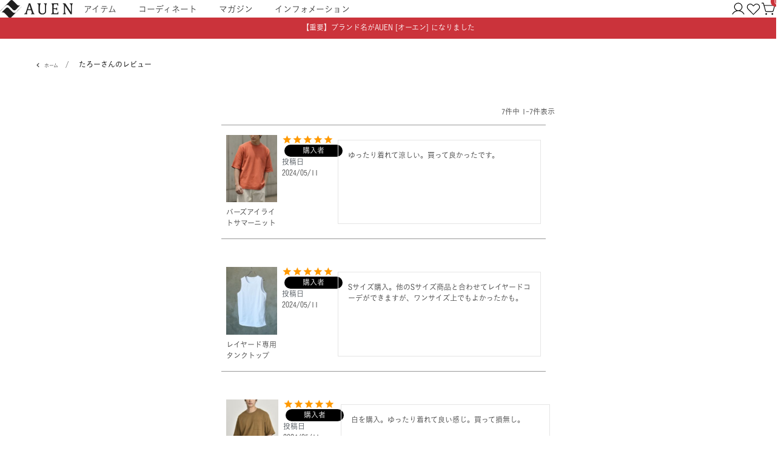

--- FILE ---
content_type: text/html;charset=UTF-8
request_url: https://www.clubd.co.jp/p/reviews?reviewer=7190
body_size: 88729
content:
<!DOCTYPE html>
<html lang="ja"><head>
  <meta charset="UTF-8">
  
  <meta name="_csrf" content="ZHkZCh9uo8cleQX2vEhXrR6e-lviCLvnxuFEwfJpl-vQs3QXB08hP30Mlv4ITGTH2GVjn3j71znUbY_K9dVy8pMPpt_hghIh">
  
  <title>たろーさんのレビュー | AUEN [オーエン]</title>
  <meta name="viewport" content="width=device-width">


    <meta name="description" content="お客様のレビュー AUEN [オーエン]">
    <meta name="keywords" content="お客様のレビュー,AUEN [オーエン]">
  
  <link rel="stylesheet" href="https://clubd.itembox.design/system/fs_style.css?t=20251118042555">
  <link rel="stylesheet" href="https://clubd.itembox.design/generate/theme4/fs_original.css?t=20251118042555">
  
  <link rel="canonical" href="https://www.clubd.co.jp/p/reviews">
  
  
  
  
  <script>
    window._FS=window._FS||{};_FS.val={"tiktok":{"enabled":false,"pixelCode":null},"recaptcha":{"enabled":false,"siteKey":null},"clientInfo":{"memberId":"guest","fullName":"ゲスト","lastName":"","firstName":"ゲスト","nickName":"ゲスト","stageId":"","stageName":"","subscribedToNewsletter":"false","loggedIn":"false","totalPoints":"","activePoints":"","pendingPoints":"","purchasePointExpiration":"","specialPointExpiration":"","specialPoints":"","pointRate":"","companyName":"","membershipCardNo":"","wishlist":"","prefecture":""},"shopKey":"clubd","device":"PC","cart":{"stayOnPage":false}};
  </script>
  
  <script src="/shop/js/webstore-nr.js?t=20251118042555"></script>
  <script src="/shop/js/webstore-vg.js?t=20251118042555"></script>
  
    <script src="//r2.future-shop.jp/fs.clubd/pc/recommend.js"></script>
  
  
  
  
  
  
    <meta property="og:title" content="たろーさんのレビュー | AUEN [オーエン]">
    <meta property="og:type" content="website">
    <meta property="og:url" content="https://www.clubd.co.jp/p/reviews?reviewer&#x3D;7190">
    <meta property="og:site_name" content="AUEN [オーエン]">
    <meta property="og:description" content="お客様のレビュー AUEN [オーエン]">
  
  
  
    <script type="text/javascript" >
      document.addEventListener('DOMContentLoaded', function() {
        _FS.CMATag('{"fs_member_id":"{@ member.id @}","fs_page_kind":"other"}')
      })
    </script>
  
  
  <!-- meta -->
<meta name="description" content="AUEN [オーエン]（旧DCOLLECTION） - 30代・40代・50代からのメンズファッション通販 AUEN">
<!-- google -->
<script src="https://ajax.googleapis.com/ajax/libs/jquery/3.6.0/jquery.min.js"></script>
<!-- fontawesome -->
<script src="https://kit.fontawesome.com/b737d58398.js" crossorigin="anonymous"></script>
<!-- fontプラス -->
<script src="https://webfont.fontplus.jp/accessor/script/fontplus.js?tgzyPxjM5Fg%3D&box=qj-Jkt~UGNo%3D&aa=1&ab=2"></script>
<!-- アドセンス -->
<script async src="https://pagead2.googlesyndication.com/pagead/js/adsbygoogle.js?client=ca-pub-1318935881915275"
crossorigin="anonymous"></script>


<!-- main.js -->
<script>
!function(e){var t={};function n(o){if(t[o])return t[o].exports;var i=t[o]={i:o,l:!1,exports:{}};return e[o].call(i.exports,i,i.exports,n),i.l=!0,i.exports}n.m=e,n.c=t,n.d=function(e,t,o){n.o(e,t)||Object.defineProperty(e,t,{enumerable:!0,get:o})},n.r=function(e){"undefined"!=typeof Symbol&&Symbol.toStringTag&&Object.defineProperty(e,Symbol.toStringTag,{value:"Module"}),Object.defineProperty(e,"__esModule",{value:!0})},n.t=function(e,t){if(1&t&&(e=n(e)),8&t)return e;if(4&t&&"object"==typeof e&&e&&e.__esModule)return e;var o=Object.create(null);if(n.r(o),Object.defineProperty(o,"default",{enumerable:!0,value:e}),2&t&&"string"!=typeof e)for(var i in e)n.d(o,i,function(t){return e[t]}.bind(null,i));return o},n.n=function(e){var t=e&&e.__esModule?function(){return e.default}:function(){return e};return n.d(t,"a",t),t},n.o=function(e,t){return Object.prototype.hasOwnProperty.call(e,t)},n.p="",n(n.s=58)}([function(e,t,n){var o;
/*!
 * jQuery JavaScript Library v3.6.0
 * https://jquery.com/
 *
 * Includes Sizzle.js
 * https://sizzlejs.com/
 *
 * Copyright OpenJS Foundation and other contributors
 * Released under the MIT license
 * https://jquery.org/license
 *
 * Date: 2021-03-02T17:08Z
 */!function(t,n){"use strict";"object"==typeof e.exports?e.exports=t.document?n(t,!0):function(e){if(!e.document)throw new Error("jQuery requires a window with a document");return n(e)}:n(t)}("undefined"!=typeof window?window:this,(function(n,i){"use strict";var r=[],a=Object.getPrototypeOf,s=r.slice,c=r.flat?function(e){return r.flat.call(e)}:function(e){return r.concat.apply([],e)},l=r.push,d=r.indexOf,u={},f=u.toString,p=u.hasOwnProperty,h=p.toString,m=h.call(Object),v={},g=function(e){return"function"==typeof e&&"number"!=typeof e.nodeType&&"function"!=typeof e.item},y=function(e){return null!=e&&e===e.window},b=n.document,$={type:!0,src:!0,nonce:!0,noModule:!0};function w(e,t,n){var o,i,r=(n=n||b).createElement("script");if(r.text=e,t)for(o in $)(i=t[o]||t.getAttribute&&t.getAttribute(o))&&r.setAttribute(o,i);n.head.appendChild(r).parentNode.removeChild(r)}function x(e){return null==e?e+"":"object"==typeof e||"function"==typeof e?u[f.call(e)]||"object":typeof e}var _=function(e,t){return new _.fn.init(e,t)};function C(e){var t=!!e&&"length"in e&&e.length,n=x(e);return!g(e)&&!y(e)&&("array"===n||0===t||"number"==typeof t&&t>0&&t-1 in e)}_.fn=_.prototype={jquery:"3.6.0",constructor:_,length:0,toArray:function(){return s.call(this)},get:function(e){return null==e?s.call(this):e<0?this[e+this.length]:this[e]},pushStack:function(e){var t=_.merge(this.constructor(),e);return t.prevObject=this,t},each:function(e){return _.each(this,e)},map:function(e){return this.pushStack(_.map(this,(function(t,n){return e.call(t,n,t)})))},slice:function(){return this.pushStack(s.apply(this,arguments))},first:function(){return this.eq(0)},last:function(){return this.eq(-1)},even:function(){return this.pushStack(_.grep(this,(function(e,t){return(t+1)%2})))},odd:function(){return this.pushStack(_.grep(this,(function(e,t){return t%2})))},eq:function(e){var t=this.length,n=+e+(e<0?t:0);return this.pushStack(n>=0&&n<t?[this[n]]:[])},end:function(){return this.prevObject||this.constructor()},push:l,sort:r.sort,splice:r.splice},_.extend=_.fn.extend=function(){var e,t,n,o,i,r,a=arguments[0]||{},s=1,c=arguments.length,l=!1;for("boolean"==typeof a&&(l=a,a=arguments[s]||{},s++),"object"==typeof a||g(a)||(a={}),s===c&&(a=this,s--);s<c;s++)if(null!=(e=arguments[s]))for(t in e)o=e[t],"__proto__"!==t&&a!==o&&(l&&o&&(_.isPlainObject(o)||(i=Array.isArray(o)))?(n=a[t],r=i&&!Array.isArray(n)?[]:i||_.isPlainObject(n)?n:{},i=!1,a[t]=_.extend(l,r,o)):void 0!==o&&(a[t]=o));return a},_.extend({expando:"jQuery"+("3.6.0"+Math.random()).replace(/\D/g,""),isReady:!0,error:function(e){throw new Error(e)},noop:function(){},isPlainObject:function(e){var t,n;return!(!e||"[object Object]"!==f.call(e))&&(!(t=a(e))||"function"==typeof(n=p.call(t,"constructor")&&t.constructor)&&h.call(n)===m)},isEmptyObject:function(e){var t;for(t in e)return!1;return!0},globalEval:function(e,t,n){w(e,{nonce:t&&t.nonce},n)},each:function(e,t){var n,o=0;if(C(e))for(n=e.length;o<n&&!1!==t.call(e[o],o,e[o]);o++);else for(o in e)if(!1===t.call(e[o],o,e[o]))break;return e},makeArray:function(e,t){var n=t||[];return null!=e&&(C(Object(e))?_.merge(n,"string"==typeof e?[e]:e):l.call(n,e)),n},inArray:function(e,t,n){return null==t?-1:d.call(t,e,n)},merge:function(e,t){for(var n=+t.length,o=0,i=e.length;o<n;o++)e[i++]=t[o];return e.length=i,e},grep:function(e,t,n){for(var o=[],i=0,r=e.length,a=!n;i<r;i++)!t(e[i],i)!==a&&o.push(e[i]);return o},map:function(e,t,n){var o,i,r=0,a=[];if(C(e))for(o=e.length;r<o;r++)null!=(i=t(e[r],r,n))&&a.push(i);else for(r in e)null!=(i=t(e[r],r,n))&&a.push(i);return c(a)},guid:1,support:v}),"function"==typeof Symbol&&(_.fn[Symbol.iterator]=r[Symbol.iterator]),_.each("Boolean Number String Function Array Date RegExp Object Error Symbol".split(" "),(function(e,t){u["[object "+t+"]"]=t.toLowerCase()}));var k=
/*!
 * Sizzle CSS Selector Engine v2.3.6
 * https://sizzlejs.com/
 *
 * Copyright JS Foundation and other contributors
 * Released under the MIT license
 * https://js.foundation/
 *
 * Date: 2021-02-16
 */
function(e){var t,n,o,i,r,a,s,c,l,d,u,f,p,h,m,v,g,y,b,$="sizzle"+1*new Date,w=e.document,x=0,_=0,C=ce(),k=ce(),T=ce(),j=ce(),S=function(e,t){return e===t&&(u=!0),0},E={}.hasOwnProperty,D=[],A=D.pop,N=D.push,O=D.push,q=D.slice,P=function(e,t){for(var n=0,o=e.length;n<o;n++)if(e[n]===t)return n;return-1},I="checked|selected|async|autofocus|autoplay|controls|defer|disabled|hidden|ismap|loop|multiple|open|readonly|required|scoped",M="[\\x20\\t\\r\\n\\f]",L="(?:\\\\[\\da-fA-F]{1,6}"+M+"?|\\\\[^\\r\\n\\f]|[\\w-]|[^\0-\\x7f])+",B="\\["+M+"*("+L+")(?:"+M+"*([*^$|!~]?=)"+M+"*(?:'((?:\\\\.|[^\\\\'])*)'|\"((?:\\\\.|[^\\\\\"])*)\"|("+L+"))|)"+M+"*\\]",R=":("+L+")(?:\\((('((?:\\\\.|[^\\\\'])*)'|\"((?:\\\\.|[^\\\\\"])*)\")|((?:\\\\.|[^\\\\()[\\]]|"+B+")*)|.*)\\)|)",H=new RegExp(M+"+","g"),U=new RegExp("^"+M+"+|((?:^|[^\\\\])(?:\\\\.)*)"+M+"+$","g"),F=new RegExp("^"+M+"*,"+M+"*"),W=new RegExp("^"+M+"*([>+~]|"+M+")"+M+"*"),V=new RegExp(M+"|>"),z=new RegExp(R),Q=new RegExp("^"+L+"$"),J={ID:new RegExp("^#("+L+")"),CLASS:new RegExp("^\\.("+L+")"),TAG:new RegExp("^("+L+"|[*])"),ATTR:new RegExp("^"+B),PSEUDO:new RegExp("^"+R),CHILD:new RegExp("^:(only|first|last|nth|nth-last)-(child|of-type)(?:\\("+M+"*(even|odd|(([+-]|)(\\d*)n|)"+M+"*(?:([+-]|)"+M+"*(\\d+)|))"+M+"*\\)|)","i"),bool:new RegExp("^(?:"+I+")$","i"),needsContext:new RegExp("^"+M+"*[>+~]|:(even|odd|eq|gt|lt|nth|first|last)(?:\\("+M+"*((?:-\\d)?\\d*)"+M+"*\\)|)(?=[^-]|$)","i")},X=/HTML$/i,G=/^(?:input|select|textarea|button)$/i,Y=/^h\d$/i,K=/^[^{]+{{global.ob}}\s*\[native \w/,Z=/^(?:#([\w-]+)|(\w+)|\.([\w-]+))$/,ee=/[+~]/,te=new RegExp("\\\\[\\da-fA-F]{1,6}"+M+"?|\\\\([^\\r\\n\\f])","g"),ne=function(e,t){var n="0x"+e.slice(1)-65536;return t||(n<0?String.fromCharCode(n+65536):String.fromCharCode(n>>10|55296,1023&n|56320))},oe=/([\0-\x1f\x7f]|^-?\d)|^-$|[^\0-\x1f\x7f-\uFFFF\w-]/g,ie=function(e,t){return t?"\0"===e?"�ｽ":e.slice(0,-1)+"\\"+e.charCodeAt(e.length-1).toString(16)+" ":"\\"+e},re=function(){f()},ae=$e((function(e){return!0===e.disabled&&"fieldset"===e.nodeName.toLowerCase()}),{dir:"parentNode",next:"legend"});try{O.apply(D=q.call(w.childNodes),w.childNodes),D[w.childNodes.length].nodeType}catch(e){O={apply:D.length?function(e,t){N.apply(e,q.call(t))}:function(e,t){for(var n=e.length,o=0;e[n++]=t[o++];);e.length=n-1}}}function se(e,t,o,i){var r,s,l,d,u,h,g,y=t&&t.ownerDocument,w=t?t.nodeType:9;if(o=o||[],"string"!=typeof e||!e||1!==w&&9!==w&&11!==w)return o;if(!i&&(f(t),t=t||p,m)){if(11!==w&&(u=Z.exec(e)))if(r=u[1]){if(9===w){if(!(l=t.getElementById(r)))return o;if(l.id===r)return o.push(l),o}else if(y&&(l=y.getElementById(r))&&b(t,l)&&l.id===r)return o.push(l),o}else{if(u[2])return O.apply(o,t.getElementsByTagName(e)),o;if((r=u[3])&&n.getElementsByClassName&&t.getElementsByClassName)return O.apply(o,t.getElementsByClassName(r)),o}if(n.qsa&&!j[e+" "]&&(!v||!v.test(e))&&(1!==w||"object"!==t.nodeName.toLowerCase())){if(g=e,y=t,1===w&&(V.test(e)||W.test(e))){for((y=ee.test(e)&&ge(t.parentNode)||t)===t&&n.scope||((d=t.getAttribute("id"))?d=d.replace(oe,ie):t.setAttribute("id",d=$)),s=(h=a(e)).length;s--;)h[s]=(d?"#"+d:":scope")+" "+be(h[s]);g=h.join(",")}try{return O.apply(o,y.querySelectorAll(g)),o}catch(t){j(e,!0)}finally{d===$&&t.removeAttribute("id")}}}return c(e.replace(U,"$1"),t,o,i)}function ce(){var e=[];return function t(n,i){return e.push(n+" ")>o.cacheLength&&delete t[e.shift()],t[n+" "]=i}}function le(e){return e[$]=!0,e}function de(e){var t=p.createElement("fieldset");try{return!!e(t)}catch(e){return!1}finally{t.parentNode&&t.parentNode.removeChild(t),t=null}}function ue(e,t){for(var n=e.split("|"),i=n.length;i--;)o.attrHandle[n[i]]=t}function fe(e,t){var n=t&&e,o=n&&1===e.nodeType&&1===t.nodeType&&e.sourceIndex-t.sourceIndex;if(o)return o;if(n)for(;n=n.nextSibling;)if(n===t)return-1;return e?1:-1}function pe(e){return function(t){return"input"===t.nodeName.toLowerCase()&&t.type===e}}function he(e){return function(t){var n=t.nodeName.toLowerCase();return("input"===n||"button"===n)&&t.type===e}}function me(e){return function(t){return"form"in t?t.parentNode&&!1===t.disabled?"label"in t?"label"in t.parentNode?t.parentNode.disabled===e:t.disabled===e:t.isDisabled===e||t.isDisabled!==!e&&ae(t)===e:t.disabled===e:"label"in t&&t.disabled===e}}function ve(e){return le((function(t){return t=+t,le((function(n,o){for(var i,r=e([],n.length,t),a=r.length;a--;)n[i=r[a]]&&(n[i]=!(o[i]=n[i]))}))}))}function ge(e){return e&&void 0!==e.getElementsByTagName&&e}for(t in n=se.support={},r=se.isXML=function(e){var t=e&&e.namespaceURI,n=e&&(e.ownerDocument||e).documentElement;return!X.test(t||n&&n.nodeName||"HTML")},f=se.setDocument=function(e){var t,i,a=e?e.ownerDocument||e:w;return a!=p&&9===a.nodeType&&a.documentElement?(h=(p=a).documentElement,m=!r(p),w!=p&&(i=p.defaultView)&&i.top!==i&&(i.addEventListener?i.addEventListener("unload",re,!1):i.attachEvent&&i.attachEvent("onunload",re)),n.scope=de((function(e){return h.appendChild(e).appendChild(p.createElement("div")),void 0!==e.querySelectorAll&&!e.querySelectorAll(":scope fieldset div").length})),n.attributes=de((function(e){return e.className="i",!e.getAttribute("className")})),n.getElementsByTagName=de((function(e){return e.appendChild(p.createComment("")),!e.getElementsByTagName("*").length})),n.getElementsByClassName=K.test(p.getElementsByClassName),n.getById=de((function(e){return h.appendChild(e).id=$,!p.getElementsByName||!p.getElementsByName($).length})),n.getById?(o.filter.ID=function(e){var t=e.replace(te,ne);return function(e){return e.getAttribute("id")===t}},o.find.ID=function(e,t){if(void 0!==t.getElementById&&m){var n=t.getElementById(e);return n?[n]:[]}}):(o.filter.ID=function(e){var t=e.replace(te,ne);return function(e){var n=void 0!==e.getAttributeNode&&e.getAttributeNode("id");return n&&n.value===t}},o.find.ID=function(e,t){if(void 0!==t.getElementById&&m){var n,o,i,r=t.getElementById(e);if(r){if((n=r.getAttributeNode("id"))&&n.value===e)return[r];for(i=t.getElementsByName(e),o=0;r=i[o++];)if((n=r.getAttributeNode("id"))&&n.value===e)return[r]}return[]}}),o.find.TAG=n.getElementsByTagName?function(e,t){return void 0!==t.getElementsByTagName?t.getElementsByTagName(e):n.qsa?t.querySelectorAll(e):void 0}:function(e,t){var n,o=[],i=0,r=t.getElementsByTagName(e);if("*"===e){for(;n=r[i++];)1===n.nodeType&&o.push(n);return o}return r},o.find.CLASS=n.getElementsByClassName&&function(e,t){if(void 0!==t.getElementsByClassName&&m)return t.getElementsByClassName(e)},g=[],v=[],(n.qsa=K.test(p.querySelectorAll))&&(de((function(e){var t;h.appendChild(e).innerHTML="<a id='"+$+"'></a><select id='"+$+"-\r\\' msallowcapture=''><option selected=''></option></select>",e.querySelectorAll("[msallowcapture^='']").length&&v.push("[*^$]="+M+"*(?:''|\"\")"),e.querySelectorAll("[selected]").length||v.push("\\["+M+"*(?:value|"+I+")"),e.querySelectorAll("[id~="+$+"-]").length||v.push("~="),(t=p.createElement("input")).setAttribute("name",""),e.appendChild(t),e.querySelectorAll("[name='']").length||v.push("\\["+M+"*name"+M+"*="+M+"*(?:''|\"\")"),e.querySelectorAll(":checked").length||v.push(":checked"),e.querySelectorAll("a#"+$+"+*").length||v.push(".#.+[+~]"),e.querySelectorAll("\\\f"),v.push("[\\r\\n\\f]")})),de((function(e){e.innerHTML="<a href='' disabled='disabled'></a><select disabled='disabled'><option/></select>";var t=p.createElement("input");t.setAttribute("type","hidden"),e.appendChild(t).setAttribute("name","D"),e.querySelectorAll("[name=d]").length&&v.push("name"+M+"*[*^$|!~]?="),2!==e.querySelectorAll(":enabled").length&&v.push(":enabled",":disabled"),h.appendChild(e).disabled=!0,2!==e.querySelectorAll(":disabled").length&&v.push(":enabled",":disabled"),e.querySelectorAll("*,:x"),v.push(",.*:")}))),(n.matchesSelector=K.test(y=h.matches||h.webkitMatchesSelector||h.mozMatchesSelector||h.oMatchesSelector||h.msMatchesSelector))&&de((function(e){n.disconnectedMatch=y.call(e,"*"),y.call(e,"[s!='']:x"),g.push("!=",R)})),v=v.length&&new RegExp(v.join("|")),g=g.length&&new RegExp(g.join("|")),t=K.test(h.compareDocumentPosition),b=t||K.test(h.contains)?function(e,t){var n=9===e.nodeType?e.documentElement:e,o=t&&t.parentNode;return e===o||!(!o||1!==o.nodeType||!(n.contains?n.contains(o):e.compareDocumentPosition&&16&e.compareDocumentPosition(o)))}:function(e,t){if(t)for(;t=t.parentNode;)if(t===e)return!0;return!1},S=t?function(e,t){if(e===t)return u=!0,0;var o=!e.compareDocumentPosition-!t.compareDocumentPosition;return o||(1&(o=(e.ownerDocument||e)==(t.ownerDocument||t)?e.compareDocumentPosition(t):1)||!n.sortDetached&&t.compareDocumentPosition(e)===o?e==p||e.ownerDocument==w&&b(w,e)?-1:t==p||t.ownerDocument==w&&b(w,t)?1:d?P(d,e)-P(d,t):0:4&o?-1:1)}:function(e,t){if(e===t)return u=!0,0;var n,o=0,i=e.parentNode,r=t.parentNode,a=[e],s=[t];if(!i||!r)return e==p?-1:t==p?1:i?-1:r?1:d?P(d,e)-P(d,t):0;if(i===r)return fe(e,t);for(n=e;n=n.parentNode;)a.unshift(n);for(n=t;n=n.parentNode;)s.unshift(n);for(;a[o]===s[o];)o++;return o?fe(a[o],s[o]):a[o]==w?-1:s[o]==w?1:0},p):p},se.matches=function(e,t){return se(e,null,null,t)},se.matchesSelector=function(e,t){if(f(e),n.matchesSelector&&m&&!j[t+" "]&&(!g||!g.test(t))&&(!v||!v.test(t)))try{var o=y.call(e,t);if(o||n.disconnectedMatch||e.document&&11!==e.document.nodeType)return o}catch(e){j(t,!0)}return se(t,p,null,[e]).length>0},se.contains=function(e,t){return(e.ownerDocument||e)!=p&&f(e),b(e,t)},se.attr=function(e,t){(e.ownerDocument||e)!=p&&f(e);var i=o.attrHandle[t.toLowerCase()],r=i&&E.call(o.attrHandle,t.toLowerCase())?i(e,t,!m):void 0;return void 0!==r?r:n.attributes||!m?e.getAttribute(t):(r=e.getAttributeNode(t))&&r.specified?r.value:null},se.escape=function(e){return(e+"").replace(oe,ie)},se.error=function(e){throw new Error("Syntax error, unrecognized expression: "+e)},se.uniqueSort=function(e){var t,o=[],i=0,r=0;if(u=!n.detectDuplicates,d=!n.sortStable&&e.slice(0),e.sort(S),u){for(;t=e[r++];)t===e[r]&&(i=o.push(r));for(;i--;)e.splice(o[i],1)}return d=null,e},i=se.getText=function(e){var t,n="",o=0,r=e.nodeType;if(r){if(1===r||9===r||11===r){if("string"==typeof e.textContent)return e.textContent;for(e=e.firstChild;e;e=e.nextSibling)n+=i(e)}else if(3===r||4===r)return e.nodeValue}else for(;t=e[o++];)n+=i(t);return n},(o=se.selectors={cacheLength:50,createPseudo:le,match:J,attrHandle:{},find:{},relative:{">":{dir:"parentNode",first:!0}," ":{dir:"parentNode"},"+":{dir:"previousSibling",first:!0},"~":{dir:"previousSibling"}},preFilter:{ATTR:function(e){return e[1]=e[1].replace(te,ne),e[3]=(e[3]||e[4]||e[5]||"").replace(te,ne),"~="===e[2]&&(e[3]=" "+e[3]+" "),e.slice(0,4)},CHILD:function(e){return e[1]=e[1].toLowerCase(),"nth"===e[1].slice(0,3)?(e[3]||se.error(e[0]),e[4]=+(e[4]?e[5]+(e[6]||1):2*("even"===e[3]||"odd"===e[3])),e[5]=+(e[7]+e[8]||"odd"===e[3])):e[3]&&se.error(e[0]),e},PSEUDO:function(e){var t,n=!e[6]&&e[2];return J.CHILD.test(e[0])?null:(e[3]?e[2]=e[4]||e[5]||"":n&&z.test(n)&&(t=a(n,!0))&&(t=n.indexOf(")",n.length-t)-n.length)&&(e[0]=e[0].slice(0,t),e[2]=n.slice(0,t)),e.slice(0,3))}},filter:{TAG:function(e){var t=e.replace(te,ne).toLowerCase();return"*"===e?function(){return!0}:function(e){return e.nodeName&&e.nodeName.toLowerCase()===t}},CLASS:function(e){var t=C[e+" "];return t||(t=new RegExp("(^|"+M+")"+e+"("+M+"|$)"))&&C(e,(function(e){return t.test("string"==typeof e.className&&e.className||void 0!==e.getAttribute&&e.getAttribute("class")||"")}))},ATTR:function(e,t,n){return function(o){var i=se.attr(o,e);return null==i?"!="===t:!t||(i+="","="===t?i===n:"!="===t?i!==n:"^="===t?n&&0===i.indexOf(n):"*="===t?n&&i.indexOf(n)>-1:"$="===t?n&&i.slice(-n.length)===n:"~="===t?(" "+i.replace(H," ")+" ").indexOf(n)>-1:"|="===t&&(i===n||i.slice(0,n.length+1)===n+"-"))}},CHILD:function(e,t,n,o,i){var r="nth"!==e.slice(0,3),a="last"!==e.slice(-4),s="of-type"===t;return 1===o&&0===i?function(e){return!!e.parentNode}:function(t,n,c){var l,d,u,f,p,h,m=r!==a?"nextSibling":"previousSibling",v=t.parentNode,g=s&&t.nodeName.toLowerCase(),y=!c&&!s,b=!1;if(v){if(r){for(;m;){for(f=t;f=f[m];)if(s?f.nodeName.toLowerCase()===g:1===f.nodeType)return!1;h=m="only"===e&&!h&&"nextSibling"}return!0}if(h=[a?v.firstChild:v.lastChild],a&&y){for(b=(p=(l=(d=(u=(f=v)[$]||(f[$]={}))[f.uniqueID]||(u[f.uniqueID]={}))[e]||[])[0]===x&&l[1])&&l[2],f=p&&v.childNodes[p];f=++p&&f&&f[m]||(b=p=0)||h.pop();)if(1===f.nodeType&&++b&&f===t){d[e]=[x,p,b];break}}else if(y&&(b=p=(l=(d=(u=(f=t)[$]||(f[$]={}))[f.uniqueID]||(u[f.uniqueID]={}))[e]||[])[0]===x&&l[1]),!1===b)for(;(f=++p&&f&&f[m]||(b=p=0)||h.pop())&&((s?f.nodeName.toLowerCase()!==g:1!==f.nodeType)||!++b||(y&&((d=(u=f[$]||(f[$]={}))[f.uniqueID]||(u[f.uniqueID]={}))[e]=[x,b]),f!==t)););return(b-=i)===o||b%o==0&&b/o>=0}}},PSEUDO:function(e,t){var n,i=o.pseudos[e]||o.setFilters[e.toLowerCase()]||se.error("unsupported pseudo: "+e);return i[$]?i(t):i.length>1?(n=[e,e,"",t],o.setFilters.hasOwnProperty(e.toLowerCase())?le((function(e,n){for(var o,r=i(e,t),a=r.length;a--;)e[o=P(e,r[a])]=!(n[o]=r[a])})):function(e){return i(e,0,n)}):i}},pseudos:{not:le((function(e){var t=[],n=[],o=s(e.replace(U,"$1"));return o[$]?le((function(e,t,n,i){for(var r,a=o(e,null,i,[]),s=e.length;s--;)(r=a[s])&&(e[s]=!(t[s]=r))})):function(e,i,r){return t[0]=e,o(t,null,r,n),t[0]=null,!n.pop()}})),has:le((function(e){return function(t){return se(e,t).length>0}})),contains:le((function(e){return e=e.replace(te,ne),function(t){return(t.textContent||i(t)).indexOf(e)>-1}})),lang:le((function(e){return Q.test(e||"")||se.error("unsupported lang: "+e),e=e.replace(te,ne).toLowerCase(),function(t){var n;do{if(n=m?t.lang:t.getAttribute("xml:lang")||t.getAttribute("lang"))return(n=n.toLowerCase())===e||0===n.indexOf(e+"-")}while((t=t.parentNode)&&1===t.nodeType);return!1}})),target:function(t){var n=e.location&&e.location.hash;return n&&n.slice(1)===t.id},root:function(e){return e===h},focus:function(e){return e===p.activeElement&&(!p.hasFocus||p.hasFocus())&&!!(e.type||e.href||~e.tabIndex)},enabled:me(!1),disabled:me(!0),checked:function(e){var t=e.nodeName.toLowerCase();return"input"===t&&!!e.checked||"option"===t&&!!e.selected},selected:function(e){return e.parentNode&&e.parentNode.selectedIndex,!0===e.selected},empty:function(e){for(e=e.firstChild;e;e=e.nextSibling)if(e.nodeType<6)return!1;return!0},parent:function(e){return!o.pseudos.empty(e)},header:function(e){return Y.test(e.nodeName)},input:function(e){return G.test(e.nodeName)},button:function(e){var t=e.nodeName.toLowerCase();return"input"===t&&"button"===e.type||"button"===t},text:function(e){var t;return"input"===e.nodeName.toLowerCase()&&"text"===e.type&&(null==(t=e.getAttribute("type"))||"text"===t.toLowerCase())},first:ve((function(){return[0]})),last:ve((function(e,t){return[t-1]})),eq:ve((function(e,t,n){return[n<0?n+t:n]})),even:ve((function(e,t){for(var n=0;n<t;n+=2)e.push(n);return e})),odd:ve((function(e,t){for(var n=1;n<t;n+=2)e.push(n);return e})),lt:ve((function(e,t,n){for(var o=n<0?n+t:n>t?t:n;--o>=0;)e.push(o);return e})),gt:ve((function(e,t,n){for(var o=n<0?n+t:n;++o<t;)e.push(o);return e}))}}).pseudos.nth=o.pseudos.eq,{radio:!0,checkbox:!0,file:!0,password:!0,image:!0})o.pseudos[t]=pe(t);for(t in{submit:!0,reset:!0})o.pseudos[t]=he(t);function ye(){}function be(e){for(var t=0,n=e.length,o="";t<n;t++)o+=e[t].value;return o}function $e(e,t,n){var o=t.dir,i=t.next,r=i||o,a=n&&"parentNode"===r,s=_++;return t.first?function(t,n,i){for(;t=t[o];)if(1===t.nodeType||a)return e(t,n,i);return!1}:function(t,n,c){var l,d,u,f=[x,s];if(c){for(;t=t[o];)if((1===t.nodeType||a)&&e(t,n,c))return!0}else for(;t=t[o];)if(1===t.nodeType||a)if(d=(u=t[$]||(t[$]={}))[t.uniqueID]||(u[t.uniqueID]={}),i&&i===t.nodeName.toLowerCase())t=t[o]||t;else{if((l=d[r])&&l[0]===x&&l[1]===s)return f[2]=l[2];if(d[r]=f,f[2]=e(t,n,c))return!0}return!1}}function we(e){return e.length>1?function(t,n,o){for(var i=e.length;i--;)if(!e[i](t,n,o))return!1;return!0}:e[0]}function xe(e,t,n,o,i){for(var r,a=[],s=0,c=e.length,l=null!=t;s<c;s++)(r=e[s])&&(n&&!n(r,o,i)||(a.push(r),l&&t.push(s)));return a}function _e(e,t,n,o,i,r){return o&&!o[$]&&(o=_e(o)),i&&!i[$]&&(i=_e(i,r)),le((function(r,a,s,c){var l,d,u,f=[],p=[],h=a.length,m=r||function(e,t,n){for(var o=0,i=t.length;o<i;o++)se(e,t[o],n);return n}(t||"*",s.nodeType?[s]:s,[]),v=!e||!r&&t?m:xe(m,f,e,s,c),g=n?i||(r?e:h||o)?[]:a:v;if(n&&n(v,g,s,c),o)for(l=xe(g,p),o(l,[],s,c),d=l.length;d--;)(u=l[d])&&(g[p[d]]=!(v[p[d]]=u));if(r){if(i||e){if(i){for(l=[],d=g.length;d--;)(u=g[d])&&l.push(v[d]=u);i(null,g=[],l,c)}for(d=g.length;d--;)(u=g[d])&&(l=i?P(r,u):f[d])>-1&&(r[l]=!(a[l]=u))}}else g=xe(g===a?g.splice(h,g.length):g),i?i(null,a,g,c):O.apply(a,g)}))}function Ce(e){for(var t,n,i,r=e.length,a=o.relative[e[0].type],s=a||o.relative[" "],c=a?1:0,d=$e((function(e){return e===t}),s,!0),u=$e((function(e){return P(t,e)>-1}),s,!0),f=[function(e,n,o){var i=!a&&(o||n!==l)||((t=n).nodeType?d(e,n,o):u(e,n,o));return t=null,i}];c<r;c++)if(n=o.relative[e[c].type])f=[$e(we(f),n)];else{if((n=o.filter[e[c].type].apply(null,e[c].matches))[$]){for(i=++c;i<r&&!o.relative[e[i].type];i++);return _e(c>1&&we(f),c>1&&be(e.slice(0,c-1).concat({value:" "===e[c-2].type?"*":""})).replace(U,"$1"),n,c<i&&Ce(e.slice(c,i)),i<r&&Ce(e=e.slice(i)),i<r&&be(e))}f.push(n)}return we(f)}return ye.prototype=o.filters=o.pseudos,o.setFilters=new ye,a=se.tokenize=function(e,t){var n,i,r,a,s,c,l,d=k[e+" "];if(d)return t?0:d.slice(0);for(s=e,c=[],l=o.preFilter;s;){for(a in n&&!(i=F.exec(s))||(i&&(s=s.slice(i[0].length)||s),c.push(r=[])),n=!1,(i=W.exec(s))&&(n=i.shift(),r.push({value:n,type:i[0].replace(U," ")}),s=s.slice(n.length)),o.filter)!(i=J[a].exec(s))||l[a]&&!(i=l[a](i))||(n=i.shift(),r.push({value:n,type:a,matches:i}),s=s.slice(n.length));if(!n)break}return t?s.length:s?se.error(e):k(e,c).slice(0)},s=se.compile=function(e,t){var n,i=[],r=[],s=T[e+" "];if(!s){for(t||(t=a(e)),n=t.length;n--;)(s=Ce(t[n]))[$]?i.push(s):r.push(s);(s=T(e,function(e,t){var n=t.length>0,i=e.length>0,r=function(r,a,s,c,d){var u,h,v,g=0,y="0",b=r&&[],$=[],w=l,_=r||i&&o.find.TAG("*",d),C=x+=null==w?1:Math.random()||.1,k=_.length;for(d&&(l=a==p||a||d);y!==k&&null!=(u=_[y]);y++){if(i&&u){for(h=0,a||u.ownerDocument==p||(f(u),s=!m);v=e[h++];)if(v(u,a||p,s)){c.push(u);break}d&&(x=C)}n&&((u=!v&&u)&&g--,r&&b.push(u))}if(g+=y,n&&y!==g){for(h=0;v=t[h++];)v(b,$,a,s);if(r){if(g>0)for(;y--;)b[y]||$[y]||($[y]=A.call(c));$=xe($)}O.apply(c,$),d&&!r&&$.length>0&&g+t.length>1&&se.uniqueSort(c)}return d&&(x=C,l=w),b};return n?le(r):r}(r,i))).selector=e}return s},c=se.select=function(e,t,n,i){var r,c,l,d,u,f="function"==typeof e&&e,p=!i&&a(e=f.selector||e);if(n=n||[],1===p.length){if((c=p[0]=p[0].slice(0)).length>2&&"ID"===(l=c[0]).type&&9===t.nodeType&&m&&o.relative[c[1].type]){if(!(t=(o.find.ID(l.matches[0].replace(te,ne),t)||[])[0]))return n;f&&(t=t.parentNode),e=e.slice(c.shift().value.length)}for(r=J.needsContext.test(e)?0:c.length;r--&&(l=c[r],!o.relative[d=l.type]);)if((u=o.find[d])&&(i=u(l.matches[0].replace(te,ne),ee.test(c[0].type)&&ge(t.parentNode)||t))){if(c.splice(r,1),!(e=i.length&&be(c)))return O.apply(n,i),n;break}}return(f||s(e,p))(i,t,!m,n,!t||ee.test(e)&&ge(t.parentNode)||t),n},n.sortStable=$.split("").sort(S).join("")===$,n.detectDuplicates=!!u,f(),n.sortDetached=de((function(e){return 1&e.compareDocumentPosition(p.createElement("fieldset"))})),de((function(e){return e.innerHTML="<a href='#'></a>","#"===e.firstChild.getAttribute("href")}))||ue("type|href|height|width",(function(e,t,n){if(!n)return e.getAttribute(t,"type"===t.toLowerCase()?1:2)})),n.attributes&&de((function(e){return e.innerHTML="<input/>",e.firstChild.setAttribute("value",""),""===e.firstChild.getAttribute("value")}))||ue("value",(function(e,t,n){if(!n&&"input"===e.nodeName.toLowerCase())return e.defaultValue})),de((function(e){return null==e.getAttribute("disabled")}))||ue(I,(function(e,t,n){var o;if(!n)return!0===e[t]?t.toLowerCase():(o=e.getAttributeNode(t))&&o.specified?o.value:null})),se}(n);_.find=k,_.expr=k.selectors,_.expr[":"]=_.expr.pseudos,_.uniqueSort=_.unique=k.uniqueSort,_.text=k.getText,_.isXMLDoc=k.isXML,_.contains=k.contains,_.escapeSelector=k.escape;var T=function(e,t,n){for(var o=[],i=void 0!==n;(e=e[t])&&9!==e.nodeType;)if(1===e.nodeType){if(i&&_(e).is(n))break;o.push(e)}return o},j=function(e,t){for(var n=[];e;e=e.nextSibling)1===e.nodeType&&e!==t&&n.push(e);return n},S=_.expr.match.needsContext;function E(e,t){return e.nodeName&&e.nodeName.toLowerCase()===t.toLowerCase()}var D=/^<([a-z][^\/\0>:\x20\t\r\n\f]*)[\x20\t\r\n\f]*\/?>(?:<\/\1>|)$/i;function A(e,t,n){return g(t)?_.grep(e,(function(e,o){return!!t.call(e,o,e)!==n})):t.nodeType?_.grep(e,(function(e){return e===t!==n})):"string"!=typeof t?_.grep(e,(function(e){return d.call(t,e)>-1!==n})):_.filter(t,e,n)}_.filter=function(e,t,n){var o=t[0];return n&&(e=":not("+e+")"),1===t.length&&1===o.nodeType?_.find.matchesSelector(o,e)?[o]:[]:_.find.matches(e,_.grep(t,(function(e){return 1===e.nodeType})))},_.fn.extend({find:function(e){var t,n,o=this.length,i=this;if("string"!=typeof e)return this.pushStack(_(e).filter((function(){for(t=0;t<o;t++)if(_.contains(i[t],this))return!0})));for(n=this.pushStack([]),t=0;t<o;t++)_.find(e,i[t],n);return o>1?_.uniqueSort(n):n},filter:function(e){return this.pushStack(A(this,e||[],!1))},not:function(e){return this.pushStack(A(this,e||[],!0))},is:function(e){return!!A(this,"string"==typeof e&&S.test(e)?_(e):e||[],!1).length}});var N,O=/^(?:\s*(<[\w\W]+>)[^>]*|#([\w-]+))$/;(_.fn.init=function(e,t,n){var o,i;if(!e)return this;if(n=n||N,"string"==typeof e){if(!(o="<"===e[0]&&">"===e[e.length-1]&&e.length>=3?[null,e,null]:O.exec(e))||!o[1]&&t)return!t||t.jquery?(t||n).find(e):this.constructor(t).find(e);if(o[1]){if(t=t instanceof _?t[0]:t,_.merge(this,_.parseHTML(o[1],t&&t.nodeType?t.ownerDocument||t:b,!0)),D.test(o[1])&&_.isPlainObject(t))for(o in t)g(this[o])?this[o](t[o]):this.attr(o,t[o]);return this}return(i=b.getElementById(o[2]))&&(this[0]=i,this.length=1),this}return e.nodeType?(this[0]=e,this.length=1,this):g(e)?void 0!==n.ready?n.ready(e):e(_):_.makeArray(e,this)}).prototype=_.fn,N=_(b);var q=/^(?:parents|prev(?:Until|All))/,P={children:!0,contents:!0,next:!0,prev:!0};function I(e,t){for(;(e=e[t])&&1!==e.nodeType;);return e}_.fn.extend({has:function(e){var t=_(e,this),n=t.length;return this.filter((function(){for(var e=0;e<n;e++)if(_.contains(this,t[e]))return!0}))},closest:function(e,t){var n,o=0,i=this.length,r=[],a="string"!=typeof e&&_(e);if(!S.test(e))for(;o<i;o++)for(n=this[o];n&&n!==t;n=n.parentNode)if(n.nodeType<11&&(a?a.index(n)>-1:1===n.nodeType&&_.find.matchesSelector(n,e))){r.push(n);break}return this.pushStack(r.length>1?_.uniqueSort(r):r)},index:function(e){return e?"string"==typeof e?d.call(_(e),this[0]):d.call(this,e.jquery?e[0]:e):this[0]&&this[0].parentNode?this.first().prevAll().length:-1},add:function(e,t){return this.pushStack(_.uniqueSort(_.merge(this.get(),_(e,t))))},addBack:function(e){return this.add(null==e?this.prevObject:this.prevObject.filter(e))}}),_.each({parent:function(e){var t=e.parentNode;return t&&11!==t.nodeType?t:null},parents:function(e){return T(e,"parentNode")},parentsUntil:function(e,t,n){return T(e,"parentNode",n)},next:function(e){return I(e,"nextSibling")},prev:function(e){return I(e,"previousSibling")},nextAll:function(e){return T(e,"nextSibling")},prevAll:function(e){return T(e,"previousSibling")},nextUntil:function(e,t,n){return T(e,"nextSibling",n)},prevUntil:function(e,t,n){return T(e,"previousSibling",n)},siblings:function(e){return j((e.parentNode||{}).firstChild,e)},children:function(e){return j(e.firstChild)},contents:function(e){return null!=e.contentDocument&&a(e.contentDocument)?e.contentDocument:(E(e,"template")&&(e=e.content||e),_.merge([],e.childNodes))}},(function(e,t){_.fn[e]=function(n,o){var i=_.map(this,t,n);return"Until"!==e.slice(-5)&&(o=n),o&&"string"==typeof o&&(i=_.filter(o,i)),this.length>1&&(P[e]||_.uniqueSort(i),q.test(e)&&i.reverse()),this.pushStack(i)}}));var M=/[^\x20\t\r\n\f]+/g;function L(e){return e}function B(e){throw e}function R(e,t,n,o){var i;try{e&&g(i=e.promise)?i.call(e).done(t).fail(n):e&&g(i=e.then)?i.call(e,t,n):t.apply(void 0,[e].slice(o))}catch(e){n.apply(void 0,[e])}}_.Callbacks=function(e){e="string"==typeof e?function(e){var t={};return _.each(e.match(M)||[],(function(e,n){t[n]=!0})),t}(e):_.extend({},e);var t,n,o,i,r=[],a=[],s=-1,c=function(){for(i=i||e.once,o=t=!0;a.length;s=-1)for(n=a.shift();++s<r.length;)!1===r[s].apply(n[0],n[1])&&e.stopOnFalse&&(s=r.length,n=!1);e.memory||(n=!1),t=!1,i&&(r=n?[]:"")},l={add:function(){return r&&(n&&!t&&(s=r.length-1,a.push(n)),function t(n){_.each(n,(function(n,o){g(o)?e.unique&&l.has(o)||r.push(o):o&&o.length&&"string"!==x(o)&&t(o)}))}(arguments),n&&!t&&c()),this},remove:function(){return _.each(arguments,(function(e,t){for(var n;(n=_.inArray(t,r,n))>-1;)r.splice(n,1),n<=s&&s--})),this},has:function(e){return e?_.inArray(e,r)>-1:r.length>0},empty:function(){return r&&(r=[]),this},disable:function(){return i=a=[],r=n="",this},disabled:function(){return!r},lock:function(){return i=a=[],n||t||(r=n=""),this},locked:function(){return!!i},fireWith:function(e,n){return i||(n=[e,(n=n||[]).slice?n.slice():n],a.push(n),t||c()),this},fire:function(){return l.fireWith(this,arguments),this},fired:function(){return!!o}};return l},_.extend({Deferred:function(e){var t=[["notify","progress",_.Callbacks("memory"),_.Callbacks("memory"),2],["resolve","done",_.Callbacks("once memory"),_.Callbacks("once memory"),0,"resolved"],["reject","fail",_.Callbacks("once memory"),_.Callbacks("once memory"),1,"rejected"]],o="pending",i={state:function(){return o},always:function(){return r.done(arguments).fail(arguments),this},catch:function(e){return i.then(null,e)},pipe:function(){var e=arguments;return _.Deferred((function(n){_.each(t,(function(t,o){var i=g(e[o[4]])&&e[o[4]];r[o[1]]((function(){var e=i&&i.apply(this,arguments);e&&g(e.promise)?e.promise().progress(n.notify).done(n.resolve).fail(n.reject):n[o[0]+"With"](this,i?[e]:arguments)}))})),e=null})).promise()},then:function(e,o,i){var r=0;function a(e,t,o,i){return function(){var s=this,c=arguments,l=function(){var n,l;if(!(e<r)){if((n=o.apply(s,c))===t.promise())throw new TypeError("Thenable self-resolution");l=n&&("object"==typeof n||"function"==typeof n)&&n.then,g(l)?i?l.call(n,a(r,t,L,i),a(r,t,B,i)):(r++,l.call(n,a(r,t,L,i),a(r,t,B,i),a(r,t,L,t.notifyWith))):(o!==L&&(s=void 0,c=[n]),(i||t.resolveWith)(s,c))}},d=i?l:function(){try{l()}catch(n){_.Deferred.exceptionHook&&_.Deferred.exceptionHook(n,d.stackTrace),e+1>=r&&(o!==B&&(s=void 0,c=[n]),t.rejectWith(s,c))}};e?d():
(_.Deferred.getStackHook&&(d.stackTrace=_.Deferred.getStackHook()),n.setTimeout(d))}}return _.Deferred((function(n){t[0][3].add(a(0,n,g(i)?i:L,n.notifyWith)),t[1][3].add(a(0,n,g(e)?e:L)),t[2][3].add(a(0,n,g(o)?o:B))})).promise()},promise:function(e){return null!=e?_.extend(e,i):i}},r={};return _.each(t,(function(e,n){var a=n[2],s=n[5];i[n[1]]=a.add,s&&a.add((function(){o=s}),t[3-e][2].disable,t[3-e][3].disable,t[0][2].lock,t[0][3].lock),a.add(n[3].fire),r[n[0]]=function(){return r[n[0]+"With"](this===r?void 0:this,arguments),this},r[n[0]+"With"]=a.fireWith})),i.promise(r),e&&e.call(r,r),r},when:function(e){var t=arguments.length,n=t,o=Array(n),i=s.call(arguments),r=_.Deferred(),a=function(e){return function(n){o[e]=this,i[e]=arguments.length>1?s.call(arguments):n,--t||r.resolveWith(o,i)}};if(t<=1&&(R(e,r.done(a(n)).resolve,r.reject,!t),"pending"===r.state()||g(i[n]&&i[n].then)))return r.then();for(;n--;)R(i[n],a(n),r.reject);return r.promise()}});var H=/^(Eval|Internal|Range|Reference|Syntax|Type|URI)Error$/;_.Deferred.exceptionHook=function(e,t){n.console&&n.console.warn&&e&&H.test(e.name)&&n.console.warn("jQuery.Deferred exception: "+e.message,e.stack,t)},_.readyException=function(e){n.setTimeout((function(){throw e}))};var U=_.Deferred();function F(){b.removeEventListener("DOMContentLoaded",F),n.removeEventListener("load",F),_.ready()}_.fn.ready=function(e){return U.then(e).catch((function(e){_.readyException(e)})),this},_.extend({isReady:!1,readyWait:1,ready:function(e){(!0===e?--_.readyWait:_.isReady)||(_.isReady=!0,!0!==e&&--_.readyWait>0||U.resolveWith(b,[_]))}}),_.ready.then=U.then,"complete"===b.readyState||"loading"!==b.readyState&&!b.documentElement.doScroll?n.setTimeout(_.ready):(b.addEventListener("DOMContentLoaded",F),n.addEventListener("load",F));var W=function(e,t,n,o,i,r,a){var s=0,c=e.length,l=null==n;if("object"===x(n))for(s in i=!0,n)W(e,t,s,n[s],!0,r,a);else if(void 0!==o&&(i=!0,g(o)||(a=!0),l&&(a?(t.call(e,o),t=null):(l=t,t=function(e,t,n){return l.call(_(e),n)})),t))for(;s<c;s++)t(e[s],n,a?o:o.call(e[s],s,t(e[s],n)));return i?e:l?t.call(e):c?t(e[0],n):r},V=/^-ms-/,z=/-([a-z])/g;function Q(e,t){return t.toUpperCase()}function J(e){return e.replace(V,"ms-").replace(z,Q)}var X=function(e){return 1===e.nodeType||9===e.nodeType||!+e.nodeType};function G(){this.expando=_.expando+G.uid++}G.uid=1,G.prototype={cache:function(e){var t=e[this.expando];return t||(t={},X(e)&&(e.nodeType?e[this.expando]=t:Object.defineProperty(e,this.expando,{value:t,configurable:!0}))),t},set:function(e,t,n){var o,i=this.cache(e);if("string"==typeof t)i[J(t)]=n;else for(o in t)i[J(o)]=t[o];return i},get:function(e,t){return void 0===t?this.cache(e):e[this.expando]&&e[this.expando][J(t)]},access:function(e,t,n){return void 0===t||t&&"string"==typeof t&&void 0===n?this.get(e,t):(this.set(e,t,n),void 0!==n?n:t)},remove:function(e,t){var n,o=e[this.expando];if(void 0!==o){if(void 0!==t){n=(t=Array.isArray(t)?t.map(J):(t=J(t))in o?[t]:t.match(M)||[]).length;for(;n--;)delete o[t[n]]}(void 0===t||_.isEmptyObject(o))&&(e.nodeType?e[this.expando]=void 0:delete e[this.expando])}},hasData:function(e){var t=e[this.expando];return void 0!==t&&!_.isEmptyObject(t)}};var Y=new G,K=new G,Z=/^(?:{{global.ob}}[\w\W]*{{global.cb}}|\[[\w\W]*\])$/,ee=/[A-Z]/g;function te(e,t,n){var o;if(void 0===n&&1===e.nodeType)if(o="data-"+t.replace(ee,"-$&").toLowerCase(),"string"==typeof(n=e.getAttribute(o))){try{n=function(e){return"true"===e||"false"!==e&&("null"===e?null:e===+e+""?+e:Z.test(e)?JSON.parse(e):e)}(n)}catch(e){}K.set(e,t,n)}else n=void 0;return n}_.extend({hasData:function(e){return K.hasData(e)||Y.hasData(e)},data:function(e,t,n){return K.access(e,t,n)},removeData:function(e,t){K.remove(e,t)},_data:function(e,t,n){return Y.access(e,t,n)},_removeData:function(e,t){Y.remove(e,t)}}),_.fn.extend({data:function(e,t){var n,o,i,r=this[0],a=r&&r.attributes;if(void 0===e){if(this.length&&(i=K.get(r),1===r.nodeType&&!Y.get(r,"hasDataAttrs"))){for(n=a.length;n--;)a[n]&&0===(o=a[n].name).indexOf("data-")&&(o=J(o.slice(5)),te(r,o,i[o]));Y.set(r,"hasDataAttrs",!0)}return i}return"object"==typeof e?this.each((function(){K.set(this,e)})):W(this,(function(t){var n;if(r&&void 0===t)return void 0!==(n=K.get(r,e))||void 0!==(n=te(r,e))?n:void 0;this.each((function(){K.set(this,e,t)}))}),null,t,arguments.length>1,null,!0)},removeData:function(e){return this.each((function(){K.remove(this,e)}))}}),_.extend({queue:function(e,t,n){var o;if(e)return t=(t||"fx")+"queue",o=Y.get(e,t),n&&(!o||Array.isArray(n)?o=Y.access(e,t,_.makeArray(n)):o.push(n)),o||[]},dequeue:function(e,t){t=t||"fx";var n=_.queue(e,t),o=n.length,i=n.shift(),r=_._queueHooks(e,t);"inprogress"===i&&(i=n.shift(),o--),i&&("fx"===t&&n.unshift("inprogress"),delete r.stop,i.call(e,(function(){_.dequeue(e,t)}),r)),!o&&r&&r.empty.fire()},_queueHooks:function(e,t){var n=t+"queueHooks";return Y.get(e,n)||Y.access(e,n,{empty:_.Callbacks("once memory").add((function(){Y.remove(e,[t+"queue",n])}))})}}),_.fn.extend({queue:function(e,t){var n=2;return"string"!=typeof e&&(t=e,e="fx",n--),arguments.length<n?_.queue(this[0],e):void 0===t?this:this.each((function(){var n=_.queue(this,e,t);_._queueHooks(this,e),"fx"===e&&"inprogress"!==n[0]&&_.dequeue(this,e)}))},dequeue:function(e){return this.each((function(){_.dequeue(this,e)}))},clearQueue:function(e){return this.queue(e||"fx",[])},promise:function(e,t){var n,o=1,i=_.Deferred(),r=this,a=this.length,s=function(){--o||i.resolveWith(r,[r])};for("string"!=typeof e&&(t=e,e=void 0),e=e||"fx";a--;)(n=Y.get(r[a],e+"queueHooks"))&&n.empty&&(o++,n.empty.add(s));return s(),i.promise(t)}});var ne=/[+-]?(?:\d*\.|)\d+(?:[eE][+-]?\d+|)/.source,oe=new RegExp("^(?:([+-])=|)("+ne+")([a-z%]*)$","i"),ie=["Top","Right","Bottom","Left"],re=b.documentElement,ae=function(e){return _.contains(e.ownerDocument,e)},se={composed:!0};re.getRootNode&&(ae=function(e){return _.contains(e.ownerDocument,e)||e.getRootNode(se)===e.ownerDocument});var ce=function(e,t){return"none"===(e=t||e).style.display||""===e.style.display&&ae(e)&&"none"===_.css(e,"display")};function le(e,t,n,o){var i,r,a=20,s=o?function(){return o.cur()}:function(){return _.css(e,t,"")},c=s(),l=n&&n[3]||(_.cssNumber[t]?"":"px"),d=e.nodeType&&(_.cssNumber[t]||"px"!==l&&+c)&&oe.exec(_.css(e,t));if(d&&d[3]!==l){for(c/=2,l=l||d[3],d=+c||1;a--;)_.style(e,t,d+l),(1-r)*(1-(r=s()/c||.5))<=0&&(a=0),d/=r;d*=2,_.style(e,t,d+l),n=n||[]}return n&&(d=+d||+c||0,i=n[1]?d+(n[1]+1)*n[2]:+n[2],o&&(o.unit=l,o.start=d,o.end=i)),i}var de={};function ue(e){var t,n=e.ownerDocument,o=e.nodeName,i=de[o];return i||(t=n.body.appendChild(n.createElement(o)),i=_.css(t,"display"),t.parentNode.removeChild(t),"none"===i&&(i="block"),de[o]=i,i)}function fe(e,t){for(var n,o,i=[],r=0,a=e.length;r<a;r++)(o=e[r]).style&&(n=o.style.display,t?("none"===n&&(i[r]=Y.get(o,"display")||null,i[r]||(o.style.display="")),""===o.style.display&&ce(o)&&(i[r]=ue(o))):"none"!==n&&(i[r]="none",Y.set(o,"display",n)));for(r=0;r<a;r++)null!=i[r]&&(e[r].style.display=i[r]);return e}_.fn.extend({show:function(){return fe(this,!0)},hide:function(){return fe(this)},toggle:function(e){return"boolean"==typeof e?e?this.show():this.hide():this.each((function(){ce(this)?_(this).show():_(this).hide()}))}});var pe,he,me=/^(?:checkbox|radio)$/i,ve=/<([a-z][^\/\0>\x20\t\r\n\f]*)/i,ge=/^$|^module$|\/(?:java|ecma)script/i;pe=b.createDocumentFragment().appendChild(b.createElement("div")),(he=b.createElement("input")).setAttribute("type","radio"),he.setAttribute("checked","checked"),he.setAttribute("name","t"),pe.appendChild(he),v.checkClone=pe.cloneNode(!0).cloneNode(!0).lastChild.checked,pe.innerHTML="<textarea>x</textarea>",v.noCloneChecked=!!pe.cloneNode(!0).lastChild.defaultValue,pe.innerHTML="<option></option>",v.option=!!pe.lastChild;var ye={thead:[1,"<table>","</table>"],col:[2,"<table><colgroup>","</colgroup></table>"],tr:[2,"<table><tbody>","</tbody></table>"],td:[3,"<table><tbody><tr>","</tr></tbody></table>"],_default:[0,"",""]};function be(e,t){var n;return n=void 0!==e.getElementsByTagName?e.getElementsByTagName(t||"*"):void 0!==e.querySelectorAll?e.querySelectorAll(t||"*"):[],void 0===t||t&&E(e,t)?_.merge([e],n):n}function $e(e,t){for(var n=0,o=e.length;n<o;n++)Y.set(e[n],"globalEval",!t||Y.get(t[n],"globalEval"))}ye.tbody=ye.tfoot=ye.colgroup=ye.caption=ye.thead,ye.th=ye.td,v.option||(ye.optgroup=ye.option=[1,"<select multiple='multiple'>","</select>"]);var we=/<|&#?\w+;/;function xe(e,t,n,o,i){for(var r,a,s,c,l,d,u=t.createDocumentFragment(),f=[],p=0,h=e.length;p<h;p++)if((r=e[p])||0===r)if("object"===x(r))_.merge(f,r.nodeType?[r]:r);else if(we.test(r)){for(a=a||u.appendChild(t.createElement("div")),s=(ve.exec(r)||["",""])[1].toLowerCase(),c=ye[s]||ye._default,a.innerHTML=c[1]+_.htmlPrefilter(r)+c[2],d=c[0];d--;)a=a.lastChild;_.merge(f,a.childNodes),(a=u.firstChild).textContent=""}else f.push(t.createTextNode(r));for(u.textContent="",p=0;r=f[p++];)if(o&&_.inArray(r,o)>-1)i&&i.push(r);else if(l=ae(r),a=be(u.appendChild(r),"script"),l&&$e(a),n)for(d=0;r=a[d++];)ge.test(r.type||"")&&n.push(r);return u}var _e=/^([^.]*)(?:\.(.+)|)/;function Ce(){return!0}function ke(){return!1}function Te(e,t){return e===function(){try{return b.activeElement}catch(e){}}()==("focus"===t)}function je(e,t,n,o,i,r){var a,s;if("object"==typeof t){for(s in"string"!=typeof n&&(o=o||n,n=void 0),t)je(e,s,n,o,t[s],r);return e}if(null==o&&null==i?(i=n,o=n=void 0):null==i&&("string"==typeof n?(i=o,o=void 0):(i=o,o=n,n=void 0)),!1===i)i=ke;else if(!i)return e;return 1===r&&(a=i,(i=function(e){return _().off(e),a.apply(this,arguments)}).guid=a.guid||(a.guid=_.guid++)),e.each((function(){_.event.add(this,t,i,o,n)}))}function Se(e,t,n){n?(Y.set(e,t,!1),_.event.add(e,t,{namespace:!1,handler:function(e){var o,i,r=Y.get(this,t);if(1&e.isTrigger&&this[t]){if(r.length)(_.event.special[t]||{}).delegateType&&e.stopPropagation();else if(r=s.call(arguments),Y.set(this,t,r),o=n(this,t),this[t](),r!==(i=Y.get(this,t))||o?Y.set(this,t,!1):i={},r!==i)return e.stopImmediatePropagation(),e.preventDefault(),i&&i.value}else r.length&&(Y.set(this,t,{value:_.event.trigger(_.extend(r[0],_.Event.prototype),r.slice(1),this)}),e.stopImmediatePropagation())}})):void 0===Y.get(e,t)&&_.event.add(e,t,Ce)}_.event={global:{},add:function(e,t,n,o,i){var r,a,s,c,l,d,u,f,p,h,m,v=Y.get(e);if(X(e))for(n.handler&&(n=(r=n).handler,i=r.selector),i&&_.find.matchesSelector(re,i),n.guid||(n.guid=_.guid++),(c=v.events)||(c=v.events=Object.create(null)),(a=v.handle)||(a=v.handle=function(t){return void 0!==_&&_.event.triggered!==t.type?_.event.dispatch.apply(e,arguments):void 0}),l=(t=(t||"").match(M)||[""]).length;l--;)p=m=(s=_e.exec(t[l])||[])[1],h=(s[2]||"").split(".").sort(),p&&(u=_.event.special[p]||{},p=(i?u.delegateType:u.bindType)||p,u=_.event.special[p]||{},d=_.extend({type:p,origType:m,data:o,handler:n,guid:n.guid,selector:i,needsContext:i&&_.expr.match.needsContext.test(i),namespace:h.join(".")},r),(f=c[p])||((f=c[p]=[]).delegateCount=0,u.setup&&!1!==u.setup.call(e,o,h,a)||e.addEventListener&&e.addEventListener(p,a)),u.add&&(u.add.call(e,d),d.handler.guid||(d.handler.guid=n.guid)),i?f.splice(f.delegateCount++,0,d):f.push(d),_.event.global[p]=!0)},remove:function(e,t,n,o,i){var r,a,s,c,l,d,u,f,p,h,m,v=Y.hasData(e)&&Y.get(e);if(v&&(c=v.events)){for(l=(t=(t||"").match(M)||[""]).length;l--;)if(p=m=(s=_e.exec(t[l])||[])[1],h=(s[2]||"").split(".").sort(),p){for(u=_.event.special[p]||{},f=c[p=(o?u.delegateType:u.bindType)||p]||[],s=s[2]&&new RegExp("(^|\\.)"+h.join("\\.(?:.*\\.|)")+"(\\.|$)"),a=r=f.length;r--;)d=f[r],!i&&m!==d.origType||n&&n.guid!==d.guid||s&&!s.test(d.namespace)||o&&o!==d.selector&&("**"!==o||!d.selector)||(f.splice(r,1),d.selector&&f.delegateCount--,u.remove&&u.remove.call(e,d));a&&!f.length&&(u.teardown&&!1!==u.teardown.call(e,h,v.handle)||_.removeEvent(e,p,v.handle),delete c[p])}else for(p in c)_.event.remove(e,p+t[l],n,o,!0);_.isEmptyObject(c)&&Y.remove(e,"handle events")}},dispatch:function(e){var t,n,o,i,r,a,s=new Array(arguments.length),c=_.event.fix(e),l=(Y.get(this,"events")||Object.create(null))[c.type]||[],d=_.event.special[c.type]||{};for(s[0]=c,t=1;t<arguments.length;t++)s[t]=arguments[t];if(c.delegateTarget=this,!d.preDispatch||!1!==d.preDispatch.call(this,c)){for(a=_.event.handlers.call(this,c,l),t=0;(i=a[t++])&&!c.isPropagationStopped();)for(c.currentTarget=i.elem,n=0;(r=i.handlers[n++])&&!c.isImmediatePropagationStopped();)c.rnamespace&&!1!==r.namespace&&!c.rnamespace.test(r.namespace)||(c.handleObj=r,c.data=r.data,void 0!==(o=((_.event.special[r.origType]||{}).handle||r.handler).apply(i.elem,s))&&!1===(c.result=o)&&(c.preventDefault(),c.stopPropagation()));return d.postDispatch&&d.postDispatch.call(this,c),c.result}},handlers:function(e,t){var n,o,i,r,a,s=[],c=t.delegateCount,l=e.target;if(c&&l.nodeType&&!("click"===e.type&&e.button>=1))for(;l!==this;l=l.parentNode||this)if(1===l.nodeType&&("click"!==e.type||!0!==l.disabled)){for(r=[],a={},n=0;n<c;n++)void 0===a[i=(o=t[n]).selector+" "]&&(a[i]=o.needsContext?_(i,this).index(l)>-1:_.find(i,this,null,[l]).length),a[i]&&r.push(o);r.length&&s.push({elem:l,handlers:r})}return l=this,c<t.length&&s.push({elem:l,handlers:t.slice(c)}),s},addProp:function(e,t){Object.defineProperty(_.Event.prototype,e,{enumerable:!0,configurable:!0,get:g(t)?function(){if(this.originalEvent)return t(this.originalEvent)}:function(){if(this.originalEvent)return this.originalEvent[e]},set:function(t){Object.defineProperty(this,e,{enumerable:!0,configurable:!0,writable:!0,value:t})}})},fix:function(e){return e[_.expando]?e:new _.Event(e)},special:{load:{noBubble:!0},click:{setup:function(e){var t=this||e;return me.test(t.type)&&t.click&&E(t,"input")&&Se(t,"click",Ce),!1},trigger:function(e){var t=this||e;return me.test(t.type)&&t.click&&E(t,"input")&&Se(t,"click"),!0},_default:function(e){var t=e.target;return me.test(t.type)&&t.click&&E(t,"input")&&Y.get(t,"click")||E(t,"a")}},beforeunload:{postDispatch:function(e){void 0!==e.result&&e.originalEvent&&(e.originalEvent.returnValue=e.result)}}}},_.removeEvent=function(e,t,n){e.removeEventListener&&e.removeEventListener(t,n)},_.Event=function(e,t){if(!(this instanceof _.Event))return new _.Event(e,t);e&&e.type?(this.originalEvent=e,this.type=e.type,this.isDefaultPrevented=e.defaultPrevented||void 0===e.defaultPrevented&&!1===e.returnValue?Ce:ke,this.target=e.target&&3===e.target.nodeType?e.target.parentNode:e.target,this.currentTarget=e.currentTarget,this.relatedTarget=e.relatedTarget):this.type=e,t&&_.extend(this,t),this.timeStamp=e&&e.timeStamp||Date.now(),this[_.expando]=!0},_.Event.prototype={constructor:_.Event,isDefaultPrevented:ke,isPropagationStopped:ke,isImmediatePropagationStopped:ke,isSimulated:!1,preventDefault:function(){var e=this.originalEvent;this.isDefaultPrevented=Ce,e&&!this.isSimulated&&e.preventDefault()},stopPropagation:function(){var e=this.originalEvent;this.isPropagationStopped=Ce,e&&!this.isSimulated&&e.stopPropagation()},stopImmediatePropagation:function(){var e=this.originalEvent;this.isImmediatePropagationStopped=Ce,e&&!this.isSimulated&&e.stopImmediatePropagation(),this.stopPropagation()}},_.each({altKey:!0,bubbles:!0,cancelable:!0,changedTouches:!0,ctrlKey:!0,detail:!0,eventPhase:!0,metaKey:!0,pageX:!0,pageY:!0,shiftKey:!0,view:!0,char:!0,code:!0,charCode:!0,key:!0,keyCode:!0,button:!0,buttons:!0,clientX:!0,clientY:!0,offsetX:!0,offsetY:!0,pointerId:!0,pointerType:!0,screenX:!0,screenY:!0,targetTouches:!0,toElement:!0,touches:!0,which:!0},_.event.addProp),_.each({focus:"focusin",blur:"focusout"},(function(e,t){_.event.special[e]={setup:function(){return Se(this,e,Te),!1},trigger:function(){return Se(this,e),!0},_default:function(){return!0},delegateType:t}})),_.each({mouseenter:"mouseover",mouseleave:"mouseout",pointerenter:"pointerover",pointerleave:"pointerout"},(function(e,t){_.event.special[e]={delegateType:t,bindType:t,handle:function(e){var n,o=this,i=e.relatedTarget,r=e.handleObj;return i&&(i===o||_.contains(o,i))||(e.type=r.origType,n=r.handler.apply(this,arguments),e.type=t),n}}})),_.fn.extend({on:function(e,t,n,o){return je(this,e,t,n,o)},one:function(e,t,n,o){return je(this,e,t,n,o,1)},off:function(e,t,n){var o,i;if(e&&e.preventDefault&&e.handleObj)return o=e.handleObj,_(e.delegateTarget).off(o.namespace?o.origType+"."+o.namespace:o.origType,o.selector,o.handler),this;if("object"==typeof e){for(i in e)this.off(i,t,e[i]);return this}return!1!==t&&"function"!=typeof t||(n=t,t=void 0),!1===n&&(n=ke),this.each((function(){_.event.remove(this,e,n,t)}))}});var Ee=/<script|<style|<link/i,De=/checked\s*(?:[^=]|=\s*.checked.)/i,Ae=/^\s*<!(?:\[CDATA\[|--)|(?:\]\]|--)>\s*$/g;function Ne(e,t){return E(e,"table")&&E(11!==t.nodeType?t:t.firstChild,"tr")&&_(e).children("tbody")[0]||e}function Oe(e){return e.type=(null!==e.getAttribute("type"))+"/"+e.type,e}function qe(e){return"true/"===(e.type||"").slice(0,5)?e.type=e.type.slice(5):e.removeAttribute("type"),e}function Pe(e,t){var n,o,i,r,a,s;if(1===t.nodeType){if(Y.hasData(e)&&(s=Y.get(e).events))for(i in Y.remove(t,"handle events"),s)for(n=0,o=s[i].length;n<o;n++)_.event.add(t,i,s[i][n]);K.hasData(e)&&(r=K.access(e),a=_.extend({},r),K.set(t,a))}}function Ie(e,t){var n=t.nodeName.toLowerCase();"input"===n&&me.test(e.type)?t.checked=e.checked:"input"!==n&&"textarea"!==n||(t.defaultValue=e.defaultValue)}function Me(e,t,n,o){t=c(t);var i,r,a,s,l,d,u=0,f=e.length,p=f-1,h=t[0],m=g(h);if(m||f>1&&"string"==typeof h&&!v.checkClone&&De.test(h))return e.each((function(i){var r=e.eq(i);m&&(t[0]=h.call(this,i,r.html())),Me(r,t,n,o)}));if(f&&(r=(i=xe(t,e[0].ownerDocument,!1,e,o)).firstChild,1===i.childNodes.length&&(i=r),r||o)){for(s=(a=_.map(be(i,"script"),Oe)).length;u<f;u++)l=i,u!==p&&(l=_.clone(l,!0,!0),s&&_.merge(a,be(l,"script"))),n.call(e[u],l,u);if(s)for(d=a[a.length-1].ownerDocument,_.map(a,qe),u=0;u<s;u++)l=a[u],ge.test(l.type||"")&&!Y.access(l,"globalEval")&&_.contains(d,l)&&(l.src&&"module"!==(l.type||"").toLowerCase()?_._evalUrl&&!l.noModule&&_._evalUrl(l.src,{nonce:l.nonce||l.getAttribute("nonce")},d):w(l.textContent.replace(Ae,""),l,d))}return e}function Le(e,t,n){for(var o,i=t?_.filter(t,e):e,r=0;null!=(o=i[r]);r++)n||1!==o.nodeType||_.cleanData(be(o)),o.parentNode&&(n&&ae(o)&&$e(be(o,"script")),o.parentNode.removeChild(o));return e}_.extend({htmlPrefilter:function(e){return e},clone:function(e,t,n){var o,i,r,a,s=e.cloneNode(!0),c=ae(e);if(!(v.noCloneChecked||1!==e.nodeType&&11!==e.nodeType||_.isXMLDoc(e)))for(a=be(s),o=0,i=(r=be(e)).length;o<i;o++)Ie(r[o],a[o]);if(t)if(n)for(r=r||be(e),a=a||be(s),o=0,i=r.length;o<i;o++)Pe(r[o],a[o]);else Pe(e,s);return(a=be(s,"script")).length>0&&$e(a,!c&&be(e,"script")),s},cleanData:function(e){for(var t,n,o,i=_.event.special,r=0;void 0!==(n=e[r]);r++)if(X(n)){if(t=n[Y.expando]){if(t.events)for(o in t.events)i[o]?_.event.remove(n,o):_.removeEvent(n,o,t.handle);n[Y.expando]=void 0}n[K.expando]&&(n[K.expando]=void 0)}}}),_.fn.extend({detach:function(e){return Le(this,e,!0)},remove:function(e){return Le(this,e)},text:function(e){return W(this,(function(e){return void 0===e?_.text(this):this.empty().each((function(){1!==this.nodeType&&11!==this.nodeType&&9!==this.nodeType||(this.textContent=e)}))}),null,e,arguments.length)},append:function(){return Me(this,arguments,(function(e){1!==this.nodeType&&11!==this.nodeType&&9!==this.nodeType||Ne(this,e).appendChild(e)}))},prepend:function(){return Me(this,arguments,(function(e){if(1===this.nodeType||11===this.nodeType||9===this.nodeType){var t=Ne(this,e);t.insertBefore(e,t.firstChild)}}))},before:function(){return Me(this,arguments,(function(e){this.parentNode&&this.parentNode.insertBefore(e,this)}))},after:function(){return Me(this,arguments,(function(e){this.parentNode&&this.parentNode.insertBefore(e,this.nextSibling)}))},empty:function(){for(var e,t=0;null!=(e=this[t]);t++)1===e.nodeType&&(_.cleanData(be(e,!1)),e.textContent="");return this},clone:function(e,t){return e=null!=e&&e,t=null==t?e:t,this.map((function(){return _.clone(this,e,t)}))},html:function(e){return W(this,(function(e){var t=this[0]||{},n=0,o=this.length;if(void 0===e&&1===t.nodeType)return t.innerHTML;if("string"==typeof e&&!Ee.test(e)&&!ye[(ve.exec(e)||["",""])[1].toLowerCase()]){e=_.htmlPrefilter(e);try{for(;n<o;n++)1===(t=this[n]||{}).nodeType&&(_.cleanData(be(t,!1)),t.innerHTML=e);t=0}catch(e){}}t&&this.empty().append(e)}),null,e,arguments.length)},replaceWith:function(){var e=[];return Me(this,arguments,(function(t){var n=this.parentNode;_.inArray(this,e)<0&&(_.cleanData(be(this)),n&&n.replaceChild(t,this))}),e)}}),_.each({appendTo:"append",prependTo:"prepend",insertBefore:"before",insertAfter:"after",replaceAll:"replaceWith"},(function(e,t){_.fn[e]=function(e){for(var n,o=[],i=_(e),r=i.length-1,a=0;a<=r;a++)n=a===r?this:this.clone(!0),_(i[a])[t](n),l.apply(o,n.get());return this.pushStack(o)}}));var Be=new RegExp("^("+ne+")(?!px)[a-z%]+$","i"),Re=function(e){var t=e.ownerDocument.defaultView;return t&&t.opener||(t=n),t.getComputedStyle(e)},He=function(e,t,n){var o,i,r={};for(i in t)r[i]=e.style[i],e.style[i]=t[i];for(i in o=n.call(e),t)e.style[i]=r[i];return o},Ue=new RegExp(ie.join("|"),"i");function Fe(e,t,n){var o,i,r,a,s=e.style;return(n=n||Re(e))&&(""!==(a=n.getPropertyValue(t)||n[t])||ae(e)||(a=_.style(e,t)),!v.pixelBoxStyles()&&Be.test(a)&&Ue.test(t)&&(o=s.width,i=s.minWidth,r=s.maxWidth,s.minWidth=s.maxWidth=s.width=a,a=n.width,s.width=o,s.minWidth=i,s.maxWidth=r)),void 0!==a?a+"":a}function We(e,t){return{get:function(){if(!e())return(this.get=t).apply(this,arguments);delete this.get}}}!function(){function e(){if(d){l.style.cssText="position:absolute;left:-11111px;width:60px;margin-top:1px;padding:0;border:0",d.style.cssText="position:relative;display:block;box-sizing:border-box;overflow:scroll;margin:auto;border:1px;padding:1px;width:60%;top:1%",re.appendChild(l).appendChild(d);var e=n.getComputedStyle(d);o="1%"!==e.top,c=12===t(e.marginLeft),d.style.right="60%",a=36===t(e.right),i=36===t(e.width),d.style.position="absolute",r=12===t(d.offsetWidth/3),re.removeChild(l),d=null}}function t(e){return Math.round(parseFloat(e))}var o,i,r,a,s,c,l=b.createElement("div"),d=b.createElement("div");d.style&&(d.style.backgroundClip="content-box",d.cloneNode(!0).style.backgroundClip="",v.clearCloneStyle="content-box"===d.style.backgroundClip,_.extend(v,{boxSizingReliable:function(){return e(),i},pixelBoxStyles:function(){return e(),a},pixelPosition:function(){return e(),o},reliableMarginLeft:function(){return e(),c},scrollboxSize:function(){return e(),r},reliableTrDimensions:function(){var e,t,o,i;return null==s&&(e=b.createElement("table"),t=b.createElement("tr"),o=b.createElement("div"),e.style.cssText="position:absolute;left:-11111px;border-collapse:separate",t.style.cssText="border:1px solid",t.style.height="1px",o.style.height="9px",o.style.display="block",re.appendChild(e).appendChild(t).appendChild(o),i=n.getComputedStyle(t),s=parseInt(i.height,10)+parseInt(i.borderTopWidth,10)+parseInt(i.borderBottomWidth,10)===t.offsetHeight,re.removeChild(e)),s}}))}();var Ve=["Webkit","Moz","ms"],ze=b.createElement("div").style,Qe={};function Je(e){var t=_.cssProps[e]||Qe[e];return t||(e in ze?e:Qe[e]=function(e){for(var t=e[0].toUpperCase()+e.slice(1),n=Ve.length;n--;)if((e=Ve[n]+t)in ze)return e}(e)||e)}var Xe=/^(none|table(?!-c[ea]).+)/,Ge=/^--/,Ye={position:"absolute",visibility:"hidden",display:"block"},Ke={letterSpacing:"0",fontWeight:"400"};function Ze(e,t,n){var o=oe.exec(t);return o?Math.max(0,o[2]-(n||0))+(o[3]||"px"):t}function et(e,t,n,o,i,r){var a="width"===t?1:0,s=0,c=0;if(n===(o?"border":"content"))return 0;for(;a<4;a+=2)"margin"===n&&(c+=_.css(e,n+ie[a],!0,i)),o?("content"===n&&(c-=_.css(e,"padding"+ie[a],!0,i)),"margin"!==n&&(c-=_.css(e,"border"+ie[a]+"Width",!0,i))):(c+=_.css(e,"padding"+ie[a],!0,i),"padding"!==n?c+=_.css(e,"border"+ie[a]+"Width",!0,i):s+=_.css(e,"border"+ie[a]+"Width",!0,i));return!o&&r>=0&&(c+=Math.max(0,Math.ceil(e["offset"+t[0].toUpperCase()+t.slice(1)]-r-c-s-.5))||0),c}function tt(e,t,n){var o=Re(e),i=(!v.boxSizingReliable()||n)&&"border-box"===_.css(e,"boxSizing",!1,o),r=i,a=Fe(e,t,o),s="offset"+t[0].toUpperCase()+t.slice(1);if(Be.test(a)){if(!n)return a;a="auto"}return(!v.boxSizingReliable()&&i||!v.reliableTrDimensions()&&E(e,"tr")||"auto"===a||!parseFloat(a)&&"inline"===_.css(e,"display",!1,o))&&e.getClientRects().length&&(i="border-box"===_.css(e,"boxSizing",!1,o),(r=s in e)&&(a=e[s])),(a=parseFloat(a)||0)+et(e,t,n||(i?"border":"content"),r,o,a)+"px"}function nt(e,t,n,o,i){return new nt.prototype.init(e,t,n,o,i)}_.extend({cssHooks:{opacity:{get:function(e,t){if(t){var n=Fe(e,"opacity");return""===n?"1":n}}}},cssNumber:{animationIterationCount:!0,columnCount:!0,fillOpacity:!0,flexGrow:!0,flexShrink:!0,fontWeight:!0,gridArea:!0,gridColumn:!0,gridColumnEnd:!0,gridColumnStart:!0,gridRow:!0,gridRowEnd:!0,gridRowStart:!0,lineHeight:!0,opacity:!0,order:!0,orphans:!0,widows:!0,zIndex:!0,zoom:!0},cssProps:{},style:function(e,t,n,o){if(e&&3!==e.nodeType&&8!==e.nodeType&&e.style){var i,r,a,s=J(t),c=Ge.test(t),l=e.style;if(c||(t=Je(s)),a=_.cssHooks[t]||_.cssHooks[s],void 0===n)return a&&"get"in a&&void 0!==(i=a.get(e,!1,o))?i:l[t];"string"===(r=typeof n)&&(i=oe.exec(n))&&i[1]&&(n=le(e,t,i),r="number"),null!=n&&n==n&&("number"!==r||c||(n+=i&&i[3]||(_.cssNumber[s]?"":"px")),v.clearCloneStyle||""!==n||0!==t.indexOf("background")||(l[t]="inherit"),a&&"set"in a&&void 0===(n=a.set(e,n,o))||(c?l.setProperty(t,n):l[t]=n))}},css:function(e,t,n,o){var i,r,a,s=J(t);return Ge.test(t)||(t=Je(s)),(a=_.cssHooks[t]||_.cssHooks[s])&&"get"in a&&(i=a.get(e,!0,n)),void 0===i&&(i=Fe(e,t,o)),"normal"===i&&t in Ke&&(i=Ke[t]),""===n||n?(r=parseFloat(i),!0===n||isFinite(r)?r||0:i):i}}),_.each(["height","width"],(function(e,t){_.cssHooks[t]={get:function(e,n,o){if(n)return!Xe.test(_.css(e,"display"))||e.getClientRects().length&&e.getBoundingClientRect().width?tt(e,t,o):He(e,Ye,(function(){return tt(e,t,o)}))},set:function(e,n,o){var i,r=Re(e),a=!v.scrollboxSize()&&"absolute"===r.position,s=(a||o)&&"border-box"===_.css(e,"boxSizing",!1,r),c=o?et(e,t,o,s,r):0;return s&&a&&(c-=Math.ceil(e["offset"+t[0].toUpperCase()+t.slice(1)]-parseFloat(r[t])-et(e,t,"border",!1,r)-.5)),c&&(i=oe.exec(n))&&"px"!==(i[3]||"px")&&(e.style[t]=n,n=_.css(e,t)),Ze(0,n,c)}}})),_.cssHooks.marginLeft=We(v.reliableMarginLeft,(function(e,t){if(t)return(parseFloat(Fe(e,"marginLeft"))||e.getBoundingClientRect().left-He(e,{marginLeft:0},(function(){return e.getBoundingClientRect().left})))+"px"})),_.each({margin:"",padding:"",border:"Width"},(function(e,t){_.cssHooks[e+t]={expand:function(n){for(var o=0,i={},r="string"==typeof n?n.split(" "):[n];o<4;o++)i[e+ie[o]+t]=r[o]||r[o-2]||r[0];return i}},"margin"!==e&&(_.cssHooks[e+t].set=Ze)})),_.fn.extend({css:function(e,t){return W(this,(function(e,t,n){var o,i,r={},a=0;if(Array.isArray(t)){for(o=Re(e),i=t.length;a<i;a++)r[t[a]]=_.css(e,t[a],!1,o);return r}return void 0!==n?_.style(e,t,n):_.css(e,t)}),e,t,arguments.length>1)}}),_.Tween=nt,nt.prototype={constructor:nt,init:function(e,t,n,o,i,r){this.elem=e,this.prop=n,this.easing=i||_.easing._default,this.options=t,this.start=this.now=this.cur(),this.end=o,this.unit=r||(_.cssNumber[n]?"":"px")},cur:function(){var e=nt.propHooks[this.prop];return e&&e.get?e.get(this):nt.propHooks._default.get(this)},run:function(e){var t,n=nt.propHooks[this.prop];return this.options.duration?this.pos=t=_.easing[this.easing](e,this.options.duration*e,0,1,this.options.duration):this.pos=t=e,this.now=(this.end-this.start)*t+this.start,this.options.step&&this.options.step.call(this.elem,this.now,this),n&&n.set?n.set(this):nt.propHooks._default.set(this),this}},nt.prototype.init.prototype=nt.prototype,nt.propHooks={_default:{get:function(e){var t;return 1!==e.elem.nodeType||null!=e.elem[e.prop]&&null==e.elem.style[e.prop]?e.elem[e.prop]:(t=_.css(e.elem,e.prop,""))&&"auto"!==t?t:0},set:function(e){_.fx.step[e.prop]?_.fx.step[e.prop](e):1!==e.elem.nodeType||!_.cssHooks[e.prop]&&null==e.elem.style[Je(e.prop)]?e.elem[e.prop]=e.now:_.style(e.elem,e.prop,e.now+e.unit)}}},nt.propHooks.scrollTop=nt.propHooks.scrollLeft={set:function(e){e.elem.nodeType&&e.elem.parentNode&&(e.elem[e.prop]=e.now)}},_.easing={linear:function(e){return e},swing:function(e){return.5-Math.cos(e*Math.PI)/2},_default:"swing"},_.fx=nt.prototype.init,_.fx.step={};var ot,it,rt=/^(?:toggle|show|hide)$/,at=/queueHooks$/;function st(){it&&(!1===b.hidden&&n.requestAnimationFrame?n.requestAnimationFrame(st):n.setTimeout(st,_.fx.interval),_.fx.tick())}function ct(){return n.setTimeout((function(){ot=void 0})),ot=Date.now()}function lt(e,t){var n,o=0,i={height:e};for(t=t?1:0;o<4;o+=2-t)i["margin"+(n=ie[o])]=i["padding"+n]=e;return t&&(i.opacity=i.width=e),i}function dt(e,t,n){for(var o,i=(ut.tweeners[t]||[]).concat(ut.tweeners["*"]),r=0,a=i.length;r<a;r++)if(o=i[r].call(n,t,e))return o}function ut(e,t,n){var o,i,r=0,a=ut.prefilters.length,s=_.Deferred().always((function(){delete c.elem})),c=function(){if(i)return!1;for(var t=ot||ct(),n=Math.max(0,l.startTime+l.duration-t),o=1-(n/l.duration||0),r=0,a=l.tweens.length;r<a;r++)l.tweens[r].run(o);return s.notifyWith(e,[l,o,n]),o<1&&a?n:(a||s.notifyWith(e,[l,1,0]),s.resolveWith(e,[l]),!1)},l=s.promise({elem:e,props:_.extend({},t),opts:_.extend(!0,{specialEasing:{},easing:_.easing._default},n),originalProperties:t,originalOptions:n,startTime:ot||ct(),duration:n.duration,tweens:[],createTween:function(t,n){var o=_.Tween(e,l.opts,t,n,l.opts.specialEasing[t]||l.opts.easing);return l.tweens.push(o),o},stop:function(t){var n=0,o=t?l.tweens.length:0;if(i)return this;for(i=!0;n<o;n++)l.tweens[n].run(1);return t?(s.notifyWith(e,[l,1,0]),s.resolveWith(e,[l,t])):s.rejectWith(e,[l,t]),this}}),d=l.props;for(!function(e,t){var n,o,i,r,a;for(n in e)if(i=t[o=J(n)],r=e[n],Array.isArray(r)&&(i=r[1],r=e[n]=r[0]),n!==o&&(e[o]=r,delete e[n]),(a=_.cssHooks[o])&&"expand"in a)for(n in r=a.expand(r),delete e[o],r)n in e||(e[n]=r[n],t[n]=i);else t[o]=i}(d,l.opts.specialEasing);r<a;r++)if(o=ut.prefilters[r].call(l,e,d,l.opts))return g(o.stop)&&(_._queueHooks(l.elem,l.opts.queue).stop=o.stop.bind(o)),o;return _.map(d,dt,l),g(l.opts.start)&&l.opts.start.call(e,l),l.progress(l.opts.progress).done(l.opts.done,l.opts.complete).fail(l.opts.fail).always(l.opts.always),_.fx.timer(_.extend(c,{elem:e,anim:l,queue:l.opts.queue})),l}_.Animation=_.extend(ut,{tweeners:{"*":[function(e,t){var n=this.createTween(e,t);return le(n.elem,e,oe.exec(t),n),n}]},tweener:function(e,t){g(e)?(t=e,e=["*"]):e=e.match(M);for(var n,o=0,i=e.length;o<i;o++)n=e[o],ut.tweeners[n]=ut.tweeners[n]||[],ut.tweeners[n].unshift(t)},prefilters:[function(e,t,n){var o,i,r,a,s,c,l,d,u="width"in t||"height"in t,f=this,p={},h=e.style,m=e.nodeType&&ce(e),v=Y.get(e,"fxshow");for(o in n.queue||(null==(a=_._queueHooks(e,"fx")).unqueued&&(a.unqueued=0,s=a.empty.fire,a.empty.fire=function(){a.unqueued||s()}),a.unqueued++,f.always((function(){f.always((function(){a.unqueued--,_.queue(e,"fx").length||a.empty.fire()}))}))),t)if(i=t[o],rt.test(i)){if(delete t[o],r=r||"toggle"===i,i===(m?"hide":"show")){if("show"!==i||!v||void 0===v[o])continue;m=!0}p[o]=v&&v[o]||_.style(e,o)}if((c=!_.isEmptyObject(t))||!_.isEmptyObject(p))for(o in u&&1===e.nodeType&&(n.overflow=[h.overflow,h.overflowX,h.overflowY],null==(l=v&&v.display)&&(l=Y.get(e,"display")),"none"===(d=_.css(e,"display"))&&(l?d=l:(fe([e],!0),l=e.style.display||l,d=_.css(e,"display"),fe([e]))),("inline"===d||"inline-block"===d&&null!=l)&&"none"===_.css(e,"float")&&(c||(f.done((function(){h.display=l})),null==l&&(d=h.display,l="none"===d?"":d)),h.display="inline-block")),n.overflow&&(h.overflow="hidden",f.always((function(){h.overflow=n.overflow[0],h.overflowX=n.overflow[1],h.overflowY=n.overflow[2]}))),c=!1,p)c||
(v?"hidden"in v&&(m=v.hidden):v=Y.access(e,"fxshow",{display:l}),r&&(v.hidden=!m),m&&fe([e],!0),f.done((function(){for(o in m||fe([e]),Y.remove(e,"fxshow"),p)_.style(e,o,p[o])}))),c=dt(m?v[o]:0,o,f),o in v||(v[o]=c.start,m&&(c.end=c.start,c.start=0))}],prefilter:function(e,t){t?ut.prefilters.unshift(e):ut.prefilters.push(e)}}),_.speed=function(e,t,n){var o=e&&"object"==typeof e?_.extend({},e):{complete:n||!n&&t||g(e)&&e,duration:e,easing:n&&t||t&&!g(t)&&t};return _.fx.off?o.duration=0:"number"!=typeof o.duration&&(o.duration in _.fx.speeds?o.duration=_.fx.speeds[o.duration]:o.duration=_.fx.speeds._default),null!=o.queue&&!0!==o.queue||(o.queue="fx"),o.old=o.complete,o.complete=function(){g(o.old)&&o.old.call(this),o.queue&&_.dequeue(this,o.queue)},o},_.fn.extend({fadeTo:function(e,t,n,o){return this.filter(ce).css("opacity",0).show().end().animate({opacity:t},e,n,o)},animate:function(e,t,n,o){var i=_.isEmptyObject(e),r=_.speed(t,n,o),a=function(){var t=ut(this,_.extend({},e),r);(i||Y.get(this,"finish"))&&t.stop(!0)};return a.finish=a,i||!1===r.queue?this.each(a):this.queue(r.queue,a)},stop:function(e,t,n){var o=function(e){var t=e.stop;delete e.stop,t(n)};return"string"!=typeof e&&(n=t,t=e,e=void 0),t&&this.queue(e||"fx",[]),this.each((function(){var t=!0,i=null!=e&&e+"queueHooks",r=_.timers,a=Y.get(this);if(i)a[i]&&a[i].stop&&o(a[i]);else for(i in a)a[i]&&a[i].stop&&at.test(i)&&o(a[i]);for(i=r.length;i--;)r[i].elem!==this||null!=e&&r[i].queue!==e||(r[i].anim.stop(n),t=!1,r.splice(i,1));!t&&n||_.dequeue(this,e)}))},finish:function(e){return!1!==e&&(e=e||"fx"),this.each((function(){var t,n=Y.get(this),o=n[e+"queue"],i=n[e+"queueHooks"],r=_.timers,a=o?o.length:0;for(n.finish=!0,_.queue(this,e,[]),i&&i.stop&&i.stop.call(this,!0),t=r.length;t--;)r[t].elem===this&&r[t].queue===e&&(r[t].anim.stop(!0),r.splice(t,1));for(t=0;t<a;t++)o[t]&&o[t].finish&&o[t].finish.call(this);delete n.finish}))}}),_.each(["toggle","show","hide"],(function(e,t){var n=_.fn[t];_.fn[t]=function(e,o,i){return null==e||"boolean"==typeof e?n.apply(this,arguments):this.animate(lt(t,!0),e,o,i)}})),_.each({slideDown:lt("show"),slideUp:lt("hide"),slideToggle:lt("toggle"),fadeIn:{opacity:"show"},fadeOut:{opacity:"hide"},fadeToggle:{opacity:"toggle"}},(function(e,t){_.fn[e]=function(e,n,o){return this.animate(t,e,n,o)}})),_.timers=[],_.fx.tick=function(){var e,t=0,n=_.timers;for(ot=Date.now();t<n.length;t++)(e=n[t])()||n[t]!==e||n.splice(t--,1);n.length||_.fx.stop(),ot=void 0},_.fx.timer=function(e){_.timers.push(e),_.fx.start()},_.fx.interval=13,_.fx.start=function(){it||(it=!0,st())},_.fx.stop=function(){it=null},_.fx.speeds={slow:600,fast:200,_default:400},_.fn.delay=function(e,t){return e=_.fx&&_.fx.speeds[e]||e,t=t||"fx",this.queue(t,(function(t,o){var i=n.setTimeout(t,e);o.stop=function(){n.clearTimeout(i)}}))},function(){var e=b.createElement("input"),t=b.createElement("select").appendChild(b.createElement("option"));e.type="checkbox",v.checkOn=""!==e.value,v.optSelected=t.selected,(e=b.createElement("input")).value="t",e.type="radio",v.radioValue="t"===e.value}();var ft,pt=_.expr.attrHandle;_.fn.extend({attr:function(e,t){return W(this,_.attr,e,t,arguments.length>1)},removeAttr:function(e){return this.each((function(){_.removeAttr(this,e)}))}}),_.extend({attr:function(e,t,n){var o,i,r=e.nodeType;if(3!==r&&8!==r&&2!==r)return void 0===e.getAttribute?_.prop(e,t,n):(1===r&&_.isXMLDoc(e)||(i=_.attrHooks[t.toLowerCase()]||(_.expr.match.bool.test(t)?ft:void 0)),void 0!==n?null===n?void _.removeAttr(e,t):i&&"set"in i&&void 0!==(o=i.set(e,n,t))?o:(e.setAttribute(t,n+""),n):i&&"get"in i&&null!==(o=i.get(e,t))?o:null==(o=_.find.attr(e,t))?void 0:o)},attrHooks:{type:{set:function(e,t){if(!v.radioValue&&"radio"===t&&E(e,"input")){var n=e.value;return e.setAttribute("type",t),n&&(e.value=n),t}}}},removeAttr:function(e,t){var n,o=0,i=t&&t.match(M);if(i&&1===e.nodeType)for(;n=i[o++];)e.removeAttribute(n)}}),ft={set:function(e,t,n){return!1===t?_.removeAttr(e,n):e.setAttribute(n,n),n}},_.each(_.expr.match.bool.source.match(/\w+/g),(function(e,t){var n=pt[t]||_.find.attr;pt[t]=function(e,t,o){var i,r,a=t.toLowerCase();return o||(r=pt[a],pt[a]=i,i=null!=n(e,t,o)?a:null,pt[a]=r),i}}));var ht=/^(?:input|select|textarea|button)$/i,mt=/^(?:a|area)$/i;function vt(e){return(e.match(M)||[]).join(" ")}function gt(e){return e.getAttribute&&e.getAttribute("class")||""}function yt(e){return Array.isArray(e)?e:"string"==typeof e&&e.match(M)||[]}_.fn.extend({prop:function(e,t){return W(this,_.prop,e,t,arguments.length>1)},removeProp:function(e){return this.each((function(){delete this[_.propFix[e]||e]}))}}),_.extend({prop:function(e,t,n){var o,i,r=e.nodeType;if(3!==r&&8!==r&&2!==r)return 1===r&&_.isXMLDoc(e)||(t=_.propFix[t]||t,i=_.propHooks[t]),void 0!==n?i&&"set"in i&&void 0!==(o=i.set(e,n,t))?o:e[t]=n:i&&"get"in i&&null!==(o=i.get(e,t))?o:e[t]},propHooks:{tabIndex:{get:function(e){var t=_.find.attr(e,"tabindex");return t?parseInt(t,10):ht.test(e.nodeName)||mt.test(e.nodeName)&&e.href?0:-1}}},propFix:{for:"htmlFor",class:"className"}}),v.optSelected||(_.propHooks.selected={get:function(e){var t=e.parentNode;return t&&t.parentNode&&t.parentNode.selectedIndex,null},set:function(e){var t=e.parentNode;t&&(t.selectedIndex,t.parentNode&&t.parentNode.selectedIndex)}}),_.each(["tabIndex","readOnly","maxLength","cellSpacing","cellPadding","rowSpan","colSpan","useMap","frameBorder","contentEditable"],(function(){_.propFix[this.toLowerCase()]=this})),_.fn.extend({addClass:function(e){var t,n,o,i,r,a,s,c=0;if(g(e))return this.each((function(t){_(this).addClass(e.call(this,t,gt(this)))}));if((t=yt(e)).length)for(;n=this[c++];)if(i=gt(n),o=1===n.nodeType&&" "+vt(i)+" "){for(a=0;r=t[a++];)o.indexOf(" "+r+" ")<0&&(o+=r+" ");i!==(s=vt(o))&&n.setAttribute("class",s)}return this},removeClass:function(e){var t,n,o,i,r,a,s,c=0;if(g(e))return this.each((function(t){_(this).removeClass(e.call(this,t,gt(this)))}));if(!arguments.length)return this.attr("class","");if((t=yt(e)).length)for(;n=this[c++];)if(i=gt(n),o=1===n.nodeType&&" "+vt(i)+" "){for(a=0;r=t[a++];)for(;o.indexOf(" "+r+" ")>-1;)o=o.replace(" "+r+" "," ");i!==(s=vt(o))&&n.setAttribute("class",s)}return this},toggleClass:function(e,t){var n=typeof e,o="string"===n||Array.isArray(e);return"boolean"==typeof t&&o?t?this.addClass(e):this.removeClass(e):g(e)?this.each((function(n){_(this).toggleClass(e.call(this,n,gt(this),t),t)})):this.each((function(){var t,i,r,a;if(o)for(i=0,r=_(this),a=yt(e);t=a[i++];)r.hasClass(t)?r.removeClass(t):r.addClass(t);else void 0!==e&&"boolean"!==n||((t=gt(this))&&Y.set(this,"__className__",t),this.setAttribute&&this.setAttribute("class",t||!1===e?"":Y.get(this,"__className__")||""))}))},hasClass:function(e){var t,n,o=0;for(t=" "+e+" ";n=this[o++];)if(1===n.nodeType&&(" "+vt(gt(n))+" ").indexOf(t)>-1)return!0;return!1}});var bt=/\r/g;_.fn.extend({val:function(e){var t,n,o,i=this[0];return arguments.length?(o=g(e),this.each((function(n){var i;1===this.nodeType&&(null==(i=o?e.call(this,n,_(this).val()):e)?i="":"number"==typeof i?i+="":Array.isArray(i)&&(i=_.map(i,(function(e){return null==e?"":e+""}))),(t=_.valHooks[this.type]||_.valHooks[this.nodeName.toLowerCase()])&&"set"in t&&void 0!==t.set(this,i,"value")||(this.value=i))}))):i?(t=_.valHooks[i.type]||_.valHooks[i.nodeName.toLowerCase()])&&"get"in t&&void 0!==(n=t.get(i,"value"))?n:"string"==typeof(n=i.value)?n.replace(bt,""):null==n?"":n:void 0}}),_.extend({valHooks:{option:{get:function(e){var t=_.find.attr(e,"value");return null!=t?t:vt(_.text(e))}},select:{get:function(e){var t,n,o,i=e.options,r=e.selectedIndex,a="select-one"===e.type,s=a?null:[],c=a?r+1:i.length;for(o=r<0?c:a?r:0;o<c;o++)if(((n=i[o]).selected||o===r)&&!n.disabled&&(!n.parentNode.disabled||!E(n.parentNode,"optgroup"))){if(t=_(n).val(),a)return t;s.push(t)}return s},set:function(e,t){for(var n,o,i=e.options,r=_.makeArray(t),a=i.length;a--;)((o=i[a]).selected=_.inArray(_.valHooks.option.get(o),r)>-1)&&(n=!0);return n||(e.selectedIndex=-1),r}}}}),_.each(["radio","checkbox"],(function(){_.valHooks[this]={set:function(e,t){if(Array.isArray(t))return e.checked=_.inArray(_(e).val(),t)>-1}},v.checkOn||(_.valHooks[this].get=function(e){return null===e.getAttribute("value")?"on":e.value})})),v.focusin="onfocusin"in n;var $t=/^(?:focusinfocus|focusoutblur)$/,wt=function(e){e.stopPropagation()};_.extend(_.event,{trigger:function(e,t,o,i){var r,a,s,c,l,d,u,f,h=[o||b],m=p.call(e,"type")?e.type:e,v=p.call(e,"namespace")?e.namespace.split("."):[];if(a=f=s=o=o||b,3!==o.nodeType&&8!==o.nodeType&&!$t.test(m+_.event.triggered)&&(m.indexOf(".")>-1&&(v=m.split("."),m=v.shift(),v.sort()),l=m.indexOf(":")<0&&"on"+m,(e=e[_.expando]?e:new _.Event(m,"object"==typeof e&&e)).isTrigger=i?2:3,e.namespace=v.join("."),e.rnamespace=e.namespace?new RegExp("(^|\\.)"+v.join("\\.(?:.*\\.|)")+"(\\.|$)"):null,e.result=void 0,e.target||(e.target=o),t=null==t?[e]:_.makeArray(t,[e]),u=_.event.special[m]||{},i||!u.trigger||!1!==u.trigger.apply(o,t))){if(!i&&!u.noBubble&&!y(o)){for(c=u.delegateType||m,$t.test(c+m)||(a=a.parentNode);a;a=a.parentNode)h.push(a),s=a;s===(o.ownerDocument||b)&&h.push(s.defaultView||s.parentWindow||n)}for(r=0;(a=h[r++])&&!e.isPropagationStopped();)f=a,e.type=r>1?c:u.bindType||m,(d=(Y.get(a,"events")||Object.create(null))[e.type]&&Y.get(a,"handle"))&&d.apply(a,t),(d=l&&a[l])&&d.apply&&X(a)&&(e.result=d.apply(a,t),!1===e.result&&e.preventDefault());return e.type=m,i||e.isDefaultPrevented()||u._default&&!1!==u._default.apply(h.pop(),t)||!X(o)||l&&g(o[m])&&!y(o)&&((s=o[l])&&(o[l]=null),_.event.triggered=m,e.isPropagationStopped()&&f.addEventListener(m,wt),o[m](),e.isPropagationStopped()&&f.removeEventListener(m,wt),_.event.triggered=void 0,s&&(o[l]=s)),e.result}},simulate:function(e,t,n){var o=_.extend(new _.Event,n,{type:e,isSimulated:!0});_.event.trigger(o,null,t)}}),_.fn.extend({trigger:function(e,t){return this.each((function(){_.event.trigger(e,t,this)}))},triggerHandler:function(e,t){var n=this[0];if(n)return _.event.trigger(e,t,n,!0)}}),v.focusin||_.each({focus:"focusin",blur:"focusout"},(function(e,t){var n=function(e){_.event.simulate(t,e.target,_.event.fix(e))};_.event.special[t]={setup:function(){var o=this.ownerDocument||this.document||this,i=Y.access(o,t);i||o.addEventListener(e,n,!0),Y.access(o,t,(i||0)+1)},teardown:function(){var o=this.ownerDocument||this.document||this,i=Y.access(o,t)-1;i?Y.access(o,t,i):(o.removeEventListener(e,n,!0),Y.remove(o,t))}}}));var xt=n.location,_t={guid:Date.now()},Ct=/\?/;_.parseXML=function(e){var t,o;if(!e||"string"!=typeof e)return null;try{t=(new n.DOMParser).parseFromString(e,"text/xml")}catch(e){}return o=t&&t.getElementsByTagName("parsererror")[0],t&&!o||_.error("Invalid XML: "+(o?_.map(o.childNodes,(function(e){return e.textContent})).join("\n"):e)),t};var kt=/\[\]$/,Tt=/\r?\n/g,jt=/^(?:submit|button|image|reset|file)$/i,St=/^(?:input|select|textarea|keygen)/i;function Et(e,t,n,o){var i;if(Array.isArray(t))_.each(t,(function(t,i){n||kt.test(e)?o(e,i):Et(e+"["+("object"==typeof i&&null!=i?t:"")+"]",i,n,o)}));else if(n||"object"!==x(t))o(e,t);else for(i in t)Et(e+"["+i+"]",t[i],n,o)}_.param=function(e,t){var n,o=[],i=function(e,t){var n=g(t)?t():t;o[o.length]=encodeURIComponent(e)+"="+encodeURIComponent(null==n?"":n)};if(null==e)return"";if(Array.isArray(e)||e.jquery&&!_.isPlainObject(e))_.each(e,(function(){i(this.name,this.value)}));else for(n in e)Et(n,e[n],t,i);return o.join("&")},_.fn.extend({serialize:function(){return _.param(this.serializeArray())},serializeArray:function(){return this.map((function(){var e=_.prop(this,"elements");return e?_.makeArray(e):this})).filter((function(){var e=this.type;return this.name&&!_(this).is(":disabled")&&St.test(this.nodeName)&&!jt.test(e)&&(this.checked||!me.test(e))})).map((function(e,t){var n=_(this).val();return null==n?null:Array.isArray(n)?_.map(n,(function(e){return{name:t.name,value:e.replace(Tt,"\r\n")}})):{name:t.name,value:n.replace(Tt,"\r\n")}})).get()}});var Dt=/%20/g,At=/#.*$/,Nt=/([?&])_=[^&]*/,Ot=/^(.*?):[ \t]*([^\r\n]*)$/gm,qt=/^(?:GET|HEAD)$/,Pt=/^\/\//,It={},Mt={},Lt="*/".concat("*"),Bt=b.createElement("a");function Rt(e){return function(t,n){"string"!=typeof t&&(n=t,t="*");var o,i=0,r=t.toLowerCase().match(M)||[];if(g(n))for(;o=r[i++];)"+"===o[0]?(o=o.slice(1)||"*",(e[o]=e[o]||[]).unshift(n)):(e[o]=e[o]||[]).push(n)}}function Ht(e,t,n,o){var i={},r=e===Mt;function a(s){var c;return i[s]=!0,_.each(e[s]||[],(function(e,s){var l=s(t,n,o);return"string"!=typeof l||r||i[l]?r?!(c=l):void 0:(t.dataTypes.unshift(l),a(l),!1)})),c}return a(t.dataTypes[0])||!i["*"]&&a("*")}function Ut(e,t){var n,o,i=_.ajaxSettings.flatOptions||{};for(n in t)void 0!==t[n]&&((i[n]?e:o||(o={}))[n]=t[n]);return o&&_.extend(!0,e,o),e}Bt.href=xt.href,_.extend({active:0,lastModified:{},etag:{},ajaxSettings:{url:xt.href,type:"GET",isLocal:/^(?:about|app|app-storage|.+-extension|file|res|widget):$/.test(xt.protocol),global:!0,processData:!0,async:!0,contentType:"application/x-www-form-urlencoded; charset=UTF-8",accepts:{"*":Lt,text:"text/plain",html:"text/html",xml:"application/xml, text/xml",json:"application/json, text/javascript"},contents:{xml:/\bxml\b/,html:/\bhtml/,json:/\bjson\b/},responseFields:{xml:"responseXML",text:"responseText",json:"responseJSON"},converters:{"* text":String,"text html":!0,"text json":JSON.parse,"text xml":_.parseXML},flatOptions:{url:!0,context:!0}},ajaxSetup:function(e,t){return t?Ut(Ut(e,_.ajaxSettings),t):Ut(_.ajaxSettings,e)},ajaxPrefilter:Rt(It),ajaxTransport:Rt(Mt),ajax:function(e,t){"object"==typeof e&&(t=e,e=void 0),t=t||{};var o,i,r,a,s,c,l,d,u,f,p=_.ajaxSetup({},t),h=p.context||p,m=p.context&&(h.nodeType||h.jquery)?_(h):_.event,v=_.Deferred(),g=_.Callbacks("once memory"),y=p.statusCode||{},$={},w={},x="canceled",C={readyState:0,getResponseHeader:function(e){var t;if(l){if(!a)for(a={};t=Ot.exec(r);)a[t[1].toLowerCase()+" "]=(a[t[1].toLowerCase()+" "]||[]).concat(t[2]);t=a[e.toLowerCase()+" "]}return null==t?null:t.join(", ")},getAllResponseHeaders:function(){return l?r:null},setRequestHeader:function(e,t){return null==l&&(e=w[e.toLowerCase()]=w[e.toLowerCase()]||e,$[e]=t),this},overrideMimeType:function(e){return null==l&&(p.mimeType=e),this},statusCode:function(e){var t;if(e)if(l)C.always(e[C.status]);else for(t in e)y[t]=[y[t],e[t]];return this},abort:function(e){var t=e||x;return o&&o.abort(t),k(0,t),this}};if(v.promise(C),p.url=((e||p.url||xt.href)+"").replace(Pt,xt.protocol+"//"),p.type=t.method||t.type||p.method||p.type,p.dataTypes=(p.dataType||"*").toLowerCase().match(M)||[""],null==p.crossDomain){c=b.createElement("a");try{c.href=p.url,c.href=c.href,p.crossDomain=Bt.protocol+"//"+Bt.host!=c.protocol+"//"+c.host}catch(e){p.crossDomain=!0}}if(p.data&&p.processData&&"string"!=typeof p.data&&(p.data=_.param(p.data,p.traditional)),Ht(It,p,t,C),l)return C;for(u in(d=_.event&&p.global)&&0==_.active++&&_.event.trigger("ajaxStart"),p.type=p.type.toUpperCase(),p.hasContent=!qt.test(p.type),i=p.url.replace(At,""),p.hasContent?p.data&&p.processData&&0===(p.contentType||"").indexOf("application/x-www-form-urlencoded")&&(p.data=p.data.replace(Dt,"+")):(f=p.url.slice(i.length),p.data&&(p.processData||"string"==typeof p.data)&&(i+=(Ct.test(i)?"&":"?")+p.data,delete p.data),!1===p.cache&&(i=i.replace(Nt,"$1"),f=(Ct.test(i)?"&":"?")+"_="+_t.guid+++f),p.url=i+f),p.ifModified&&(_.lastModified[i]&&C.setRequestHeader("If-Modified-Since",_.lastModified[i]),_.etag[i]&&C.setRequestHeader("If-None-Match",_.etag[i])),(p.data&&p.hasContent&&!1!==p.contentType||t.contentType)&&C.setRequestHeader("Content-Type",p.contentType),C.setRequestHeader("Accept",p.dataTypes[0]&&p.accepts[p.dataTypes[0]]?p.accepts[p.dataTypes[0]]+("*"!==p.dataTypes[0]?", "+Lt+"; q=0.01":""):p.accepts["*"]),p.headers)C.setRequestHeader(u,p.headers[u]);if(p.beforeSend&&(!1===p.beforeSend.call(h,C,p)||l))return C.abort();if(x="abort",g.add(p.complete),C.done(p.success),C.fail(p.error),o=Ht(Mt,p,t,C)){if(C.readyState=1,d&&m.trigger("ajaxSend",[C,p]),l)return C;p.async&&p.timeout>0&&(s=n.setTimeout((function(){C.abort("timeout")}),p.timeout));try{l=!1,o.send($,k)}catch(e){if(l)throw e;k(-1,e)}}else k(-1,"No Transport");function k(e,t,a,c){var u,f,b,$,w,x=t;l||(l=!0,s&&n.clearTimeout(s),o=void 0,r=c||"",C.readyState=e>0?4:0,u=e>=200&&e<300||304===e,a&&($=function(e,t,n){for(var o,i,r,a,s=e.contents,c=e.dataTypes;"*"===c[0];)c.shift(),void 0===o&&(o=e.mimeType||t.getResponseHeader("Content-Type"));if(o)for(i in s)if(s[i]&&s[i].test(o)){c.unshift(i);break}if(c[0]in n)r=c[0];else{for(i in n){if(!c[0]||e.converters[i+" "+c[0]]){r=i;break}a||(a=i)}r=r||a}if(r)return r!==c[0]&&c.unshift(r),n[r]}(p,C,a)),!u&&_.inArray("script",p.dataTypes)>-1&&_.inArray("json",p.dataTypes)<0&&(p.converters["text script"]=function(){}),$=function(e,t,n,o){var i,r,a,s,c,l={},d=e.dataTypes.slice();if(d[1])for(a in e.converters)l[a.toLowerCase()]=e.converters[a];for(r=d.shift();r;)if(e.responseFields[r]&&(n[e.responseFields[r]]=t),!c&&o&&e.dataFilter&&(t=e.dataFilter(t,e.dataType)),c=r,r=d.shift())if("*"===r)r=c;else if("*"!==c&&c!==r){if(!(a=l[c+" "+r]||l["* "+r]))for(i in l)if((s=i.split(" "))[1]===r&&(a=l[c+" "+s[0]]||l["* "+s[0]])){!0===a?a=l[i]:!0!==l[i]&&(r=s[0],d.unshift(s[1]));break}if(!0!==a)if(a&&e.throws)t=a(t);else try{t=a(t)}catch(e){return{state:"parsererror",error:a?e:"No conversion from "+c+" to "+r}}}return{state:"success",data:t}}(p,$,C,u),u?(p.ifModified&&((w=C.getResponseHeader("Last-Modified"))&&(_.lastModified[i]=w),(w=C.getResponseHeader("etag"))&&(_.etag[i]=w)),204===e||"HEAD"===p.type?x="nocontent":304===e?x="notmodified":(x=$.state,f=$.data,u=!(b=$.error))):(b=x,!e&&x||(x="error",e<0&&(e=0))),C.status=e,C.statusText=(t||x)+"",u?v.resolveWith(h,[f,x,C]):v.rejectWith(h,[C,x,b]),C.statusCode(y),y=void 0,d&&m.trigger(u?"ajaxSuccess":"ajaxError",[C,p,u?f:b]),g.fireWith(h,[C,x]),d&&(m.trigger("ajaxComplete",[C,p]),--_.active||_.event.trigger("ajaxStop")))}return C},getJSON:function(e,t,n){return _.get(e,t,n,"json")},getScript:function(e,t){return _.get(e,void 0,t,"script")}}),_.each(["get","post"],(function(e,t){_[t]=function(e,n,o,i){return g(n)&&(i=i||o,o=n,n=void 0),_.ajax(_.extend({url:e,type:t,dataType:i,data:n,success:o},_.isPlainObject(e)&&e))}})),_.ajaxPrefilter((function(e){var t;for(t in e.headers)"content-type"===t.toLowerCase()&&(e.contentType=e.headers[t]||"")})),_._evalUrl=function(e,t,n){return _.ajax({url:e,type:"GET",dataType:"script",cache:!0,async:!1,global:!1,converters:{"text script":function(){}},dataFilter:function(e){_.globalEval(e,t,n)}})},_.fn.extend({wrapAll:function(e){var t;return this[0]&&(g(e)&&(e=e.call(this[0])),t=_(e,this[0].ownerDocument).eq(0).clone(!0),this[0].parentNode&&t.insertBefore(this[0]),t.map((function(){for(var e=this;e.firstElementChild;)e=e.firstElementChild;return e})).append(this)),this},wrapInner:function(e){return g(e)?this.each((function(t){_(this).wrapInner(e.call(this,t))})):this.each((function(){var t=_(this),n=t.contents();n.length?n.wrapAll(e):t.append(e)}))},wrap:function(e){var t=g(e);return this.each((function(n){_(this).wrapAll(t?e.call(this,n):e)}))},unwrap:function(e){return this.parent(e).not("body").each((function(){_(this).replaceWith(this.childNodes)})),this}}),_.expr.pseudos.hidden=function(e){return!_.expr.pseudos.visible(e)},_.expr.pseudos.visible=function(e){return!!(e.offsetWidth||e.offsetHeight||e.getClientRects().length)},_.ajaxSettings.xhr=function(){try{return new n.XMLHttpRequest}catch(e){}};var Ft={0:200,1223:204},Wt=_.ajaxSettings.xhr();v.cors=!!Wt&&"withCredentials"in Wt,v.ajax=Wt=!!Wt,_.ajaxTransport((function(e){var t,o;if(v.cors||Wt&&!e.crossDomain)return{send:function(i,r){var a,s=e.xhr();if(s.open(e.type,e.url,e.async,e.username,e.password),e.xhrFields)for(a in e.xhrFields)s[a]=e.xhrFields[a];for(a in e.mimeType&&s.overrideMimeType&&s.overrideMimeType(e.mimeType),e.crossDomain||i["X-Requested-With"]||(i["X-Requested-With"]="XMLHttpRequest"),i)s.setRequestHeader(a,i[a]);t=function(e){return function(){t&&(t=o=s.onload=s.onerror=s.onabort=s.ontimeout=s.onreadystatechange=null,"abort"===e?s.abort():"error"===e?"number"!=typeof s.status?r(0,"error"):r(s.status,s.statusText):r(Ft[s.status]||s.status,s.statusText,"text"!==(s.responseType||"text")||"string"!=typeof s.responseText?{binary:s.response}:{text:s.responseText},s.getAllResponseHeaders()))}},s.onload=t(),o=s.onerror=s.ontimeout=t("error"),void 0!==s.onabort?s.onabort=o:s.onreadystatechange=function(){4===s.readyState&&n.setTimeout((function(){t&&o()}))},t=t("abort");try{s.send(e.hasContent&&e.data||null)}catch(e){if(t)throw e}},abort:function(){t&&t()}}})),_.ajaxPrefilter((function(e){e.crossDomain&&(e.contents.script=!1)})),_.ajaxSetup({accepts:{script:"text/javascript, application/javascript, application/ecmascript, application/x-ecmascript"},contents:{script:/\b(?:java|ecma)script\b/},converters:{"text script":function(e){return _.globalEval(e),e}}}),_.ajaxPrefilter("script",(function(e){void 0===e.cache&&(e.cache=!1),e.crossDomain&&(e.type="GET")})),_.ajaxTransport("script",(function(e){var t,n;if(e.crossDomain||e.scriptAttrs)return{send:function(o,i){t=_("<script>").attr(e.scriptAttrs||{}).prop({charset:e.scriptCharset,src:e.url}).on("load error",n=function(e){t.remove(),n=null,e&&i("error"===e.type?404:200,e.type)}),b.head.appendChild(t[0])},abort:function(){n&&n()}}}));var Vt,zt=[],Qt=/(=)\?(?=&|$)|\?\?/;_.ajaxSetup({jsonp:"callback",jsonpCallback:function(){var e=zt.pop()||_.expando+"_"+_t.guid++;return this[e]=!0,e}}),_.ajaxPrefilter("json jsonp",(function(e,t,o){var i,r,a,s=!1!==e.jsonp&&(Qt.test(e.url)?"url":"string"==typeof e.data&&0===(e.contentType||"").indexOf("application/x-www-form-urlencoded")&&Qt.test(e.data)&&"data");if(s||"jsonp"===e.dataTypes[0])return i=e.jsonpCallback=g(e.jsonpCallback)?e.jsonpCallback():e.jsonpCallback,s?e[s]=e[s].replace(Qt,"$1"+i):!1!==e.jsonp&&(e.url+=(Ct.test(e.url)?"&":"?")+e.jsonp+"="+i),e.converters["script json"]=function(){return a||_.error(i+" was not called"),a[0]},e.dataTypes[0]="json",r=n[i],n[i]=function(){a=arguments},o.always((function(){void 0===r?_(n).removeProp(i):n[i]=r,e[i]&&(e.jsonpCallback=t.jsonpCallback,zt.push(i)),a&&g(r)&&r(a[0]),a=r=void 0})),"script"})),v.createHTMLDocument=((Vt=b.implementation.createHTMLDocument("").body).innerHTML="<form></form><form></form>",2===Vt.childNodes.length),_.parseHTML=function(e,t,n){return"string"!=typeof e?[]:("boolean"==typeof t&&(n=t,t=!1),t||(v.createHTMLDocument?((o=(t=b.implementation.createHTMLDocument("")).createElement("base")).href=b.location.href,t.head.appendChild(o)):t=b),r=!n&&[],(i=D.exec(e))?[t.createElement(i[1])]:(i=xe([e],t,r),r&&r.length&&_(r).remove(),_.merge([],i.childNodes)));var o,i,r},_.fn.load=function(e,t,n){var o,i,r,a=this,s=e.indexOf(" ");return s>-1&&(o=vt(e.slice(s)),e=e.slice(0,s)),g(t)?(n=t,t=void 0):t&&"object"==typeof t&&(i="POST"),a.length>0&&_.ajax({url:e,type:i||"GET",dataType:"html",data:t}).done((function(e){r=arguments,a.html(o?_("<div>").append(_.parseHTML(e)).find(o):e)})).always(n&&function(e,t){a.each((function(){n.apply(this,r||[e.responseText,t,e])}))}),this},_.expr.pseudos.animated=function(e){return _.grep(_.timers,(function(t){return e===t.elem})).length},_.offset={setOffset:function(e,t,n){var o,i,r,a,s,c,l=_.css(e,"position"),d=_(e),u={};"static"===l&&(e.style.position="relative"),s=d.offset(),r=_.css(e,"top"),c=_.css(e,"left"),("absolute"===l||"fixed"===l)&&(r+c).indexOf("auto")>-1?(a=(o=d.position()).top,i=o.left):(a=parseFloat(r)||0,i=parseFloat(c)||0),g(t)&&(t=t.call(e,n,_.extend({},s))),null!=t.top&&(u.top=t.top-s.top+a),null!=t.left&&(u.left=t.left-s.left+i),"using"in t?t.using.call(e,u):d.css(u)}},_.fn.extend({offset:function(e){if(arguments.length)return void 0===e?this:this.each((function(t){_.offset.setOffset(this,e,t)}));var t,n,o=this[0];return o?o.getClientRects().length?(t=o.getBoundingClientRect(),n=o.ownerDocument.defaultView,{top:t.top+n.pageYOffset,left:t.left+n.pageXOffset}):{top:0,left:0}:void 0},position:function(){if(this[0]){var e,t,n,o=this[0],i={top:0,left:0};if("fixed"===_.css(o,"position"))t=o.getBoundingClientRect();else{for(t=this.offset(),n=o.ownerDocument,e=o.offsetParent||n.documentElement;e&&(e===n.body||e===n.documentElement)&&"static"===_.css(e,"position");)e=e.parentNode;e&&e!==o&&1===e.nodeType&&((i=_(e).offset()).top+=_.css(e,"borderTopWidth",!0),i.left+=_.css(e,"borderLeftWidth",!0))}return{top:t.top-i.top-_.css(o,"marginTop",!0),left:t.left-i.left-_.css(o,"marginLeft",!0)}}},offsetParent:function(){return this.map((function(){for(var e=this.offsetParent;e&&"static"===_.css(e,"position");)e=e.offsetParent;return e||re}))}}),_.each({scrollLeft:"pageXOffset",scrollTop:"pageYOffset"},(function(e,t){var n="pageYOffset"===t;_.fn[e]=function(o){return W(this,(function(e,o,i){var r;if(y(e)?r=e:9===e.nodeType&&(r=e.defaultView),void 0===i)return r?r[t]:e[o];r?r.scrollTo(n?r.pageXOffset:i,n?i:r.pageYOffset):e[o]=i}),e,o,arguments.length)}})),_.each(["top","left"],(function(e,t){_.cssHooks[t]=We(v.pixelPosition,(function(e,n){if(n)return n=Fe(e,t),Be.test(n)?_(e).position()[t]+"px":n}))})),_.each({Height:"height",Width:"width"},(function(e,t){_.each({padding:"inner"+e,content:t,"":"outer"+e},(function(n,o){_.fn[o]=function(i,r){var a=arguments.length&&(n||"boolean"!=typeof i),s=n||(!0===i||!0===r?"margin":"border");return W(this,(function(t,n,i){var r;return y(t)?0===o.indexOf("outer")?t["inner"+e]:t.document.documentElement["client"+e]:9===t.nodeType?(r=t.documentElement,Math.max(t.body["scroll"+e],r["scroll"+e],t.body["offset"+e],r["offset"+e],r["client"+e])):void 0===i?_.css(t,n,s):_.style(t,n,i,s)}),t,a?i:void 0,a)}}))})),_.each(["ajaxStart","ajaxStop","ajaxComplete","ajaxError","ajaxSuccess","ajaxSend"],(function(e,t){_.fn[t]=function(e){return this.on(t,e)}})),_.fn.extend({bind:function(e,t,n){return this.on(e,null,t,n)},unbind:function(e,t){return this.off(e,null,t)},delegate:function(e,t,n,o){return this.on(t,e,n,o)},undelegate:function(e,t,n){return 1===arguments.length?this.off(e,"**"):this.off(t,e||"**",n)},hover:function(e,t){return this.mouseenter(e).mouseleave(t||e)}}),_.each("blur focus focusin focusout resize scroll click dblclick mousedown mouseup mousemove mouseover mouseout mouseenter mouseleave change select submit keydown keypress keyup contextmenu".split(" "),(function(e,t){_.fn[t]=function(e,n){return arguments.length>0?this.on(t,null,e,n):this.trigger(t)}}));var Jt=/^[\s\uFEFF\xA0]+|[\s\uFEFF\xA0]+$/g;_.proxy=function(e,t){var n,o,i;if("string"==typeof t&&(n=e[t],t=e,e=n),g(e))return o=s.call(arguments,2),(i=function(){return e.apply(t||this,o.concat(s.call(arguments)))}).guid=e.guid=e.guid||_.guid++,i},_.holdReady=function(e){e?_.readyWait++:_.ready(!0)},_.isArray=Array.isArray,_.parseJSON=JSON.parse,_.nodeName=E,_.isFunction=g,_.isWindow=y,_.camelCase=J,_.type=x,_.now=Date.now,_.isNumeric=function(e){var t=_.type(e);return("number"===t||"string"===t)&&!isNaN(e-parseFloat(e))},_.trim=function(e){return null==e?"":(e+"").replace(Jt,"")},void 0===(o=function(){return _}.apply(t,[]))||(e.exports=o);var Xt=n.jQuery,Gt=n.$;return _.noConflict=function(e){return n.$===_&&(n.$=Gt),e&&n.jQuery===_&&(n.jQuery=Xt),_},void 0===i&&(n.jQuery=n.$=_),_}))},function(e,t,n){"use strict";n.r(t);var o=n(0),i=n.n(o);function r(e){var t=this,n=!1;return i()(this).one(a.TRANSITION_END,(function(){n=!0})),setTimeout((function(){n||a.triggerTransitionEnd(t)}),e),this}var a={TRANSITION_END:"bsTransitionEnd",getUID:function(e){do{e+=~~(1e6*Math.random())}while(document.getElementById(e));return e},getSelectorFromElement:function(e){var t=e.getAttribute("data-target");if(!t||"#"===t){var n=e.getAttribute("href");t=n&&"#"!==n?n.trim():""}try{return document.querySelector(t)?t:null}catch(e){return null}},getTransitionDurationFromElement:function(e){if(!e)return 0;var t=i()(e).css("transition-duration"),n=i()(e).css("transition-delay"),o=parseFloat(t),r=parseFloat(n);return o||r?(t=t.split(",")[0],n=n.split(",")[0],1e3*(parseFloat(t)+parseFloat(n))):0},reflow:function(e){return e.offsetHeight},triggerTransitionEnd:function(e){i()(e).trigger("transitionend")},supportsTransitionEnd:function(){return Boolean("transitionend")},isElement:function(e){return(e[0]||e).nodeType},typeCheckConfig:function(e,t,n){for(var o in n)if(Object.prototype.hasOwnProperty.call(n,o)){var i=n[o],r=t[o],s=r&&a.isElement(r)?"element":null==(c=r)?"".concat(c):{}.toString.call(c).match(/\s([a-z]+)/i)[1].toLowerCase();if(!new RegExp(i).test(s))throw new Error("".concat(e.toUpperCase(),": ")+'Option "'.concat(o,'" provided type "').concat(s,'" ')+'but expected type "'.concat(i,'".'))}var c},findShadowRoot:function(e){if(!document.documentElement.attachShadow)return null;if("function"==typeof e.getRootNode){var t=e.getRootNode();return t instanceof ShadowRoot?t:null}return e instanceof ShadowRoot?e:e.parentNode?a.findShadowRoot(e.parentNode):null},jQueryDetection:function(){if(void 0===i.a)throw new TypeError("Bootstrap's JavaScript requires jQuery. jQuery must be included before Bootstrap's JavaScript.");var e=i.a.fn.jquery.split(" ")[0].split(".");if(e[0]<2&&e[1]<9||1===e[0]&&9===e[1]&&e[2]<1||e[0]>=4)throw new Error("Bootstrap's JavaScript requires at least jQuery v1.9.1 but less than v4.0.0")}};a.jQueryDetection(),i.a.fn.emulateTransitionEnd=r,i.a.event.special[a.TRANSITION_END]={bindType:"transitionend",delegateType:"transitionend",handle:function(e){if(i()(e.target).is(this))return e.handleObj.handler.apply(this,arguments)}},t.default=a},function(e,t,n){"use strict";e.exports=function(e){"function"==typeof e?e():"object"==typeof e&&Object.keys(e).forEach((function(t){"function"==typeof e[t]&&e[t]()}))}},,function(e,t,n){"use strict";e.exports=function(e){var t=e&&e.length?e.offset().top:0;$("html, body").animate({scrollTop:t},500),e||$(".logo-home").focus()}},function(e,t,n){"use strict";e.exports={setTabNextFocus:function(e){if("Tab"===e.event.key||9===e.event.keyCode){var t=$(e.containerSelector+" "+e.firstElementSelector),n=$(e.containerSelector+" "+e.lastElementSelector);if($(e.containerSelector+" "+e.lastElementSelector).is(":disabled")&&(n=$(e.containerSelector+" "+e.nextToLastElementSelector),$(".product-quickview.product-set").length>0)){var o=$(e.containerSelector+" a#fa-link.share-icons");n=o[o.length-1]}e.event.shiftKey?$(":focus").is(t)&&(n.focus(),e.event.preventDefault()):$(":focus").is(n)&&(t.focus(),e.event.preventDefault())}}}},function(e,t,n){"use strict";const o=n(7),i=n(9);function r(e){const t=e.find(".product-option").map((function(){const e=$(this).find(".options-select"),t=e.val(),n=e.find('option[value="'+t+'"]').data("value-id");return{optionId:$(this).data("option-id"),selectedValueId:n}})).toArray();return JSON.stringify(t)}function a(){const e=$(".bundle-item").map((function(){return{pid:$(this).find(".product-id").text(),quantity:parseInt($(this).find("label.quantity").data("quantity"),10)}})).get();return e.length>0?JSON.stringify(e):""}function s(e){e?e.spinner().stop():$.spinner().stop()}o.getPidValue=function(e){return e.closest(".js-add-to-cart-variation-product").length>0?e.closest(".js-add-to-cart-variation-product").data("pid"):e.closest(".js-update-wishlist-variation-product").length>0?e.closest(".js-update-wishlist-variation-product").data("pid"):e.closest(".js-update-cart-variation-product").length>0?e.data("pid"):0===$(".product-set").length?$(e).closest(".modal-content").find(".product-quickview").data("pid"):$(".product-set-detail").length>0||$(".product-set").length>0?$(e).closest(".product-detail").find(".product-id").text():void 0},o.addToCart=function(){$(document).off("click.add-to-cart","button.add-to-cart, button.add-to-cart-global").on("click.add-to-cart","button.add-to-cart, button.add-to-cart-global",(function(){$(".js-add-product-quick-view").spinner().start();const 
 e=$(this);$("body").trigger("product:beforeAddToCart",this);const t=function(){if($(".set-items").length>0&&$(this).hasClass("add-to-cart-global")){const e=[];return $(".product-detail").each((function(){$(this).hasClass("product-set-detail")||e.push({pid:$(this).find(".product-id").text(),qty:$(this).find(".quantity-select").val(),options:r($(this))})})),JSON.stringify(e)}return""}(),n=o.getPidValue(e),c=$(".add-to-cart-url").val(),l=$("div.product-detail").data("pid"),d={csrf_token:$(".js-csrf-token").val(),productIdRoot:l,pid:n,pidsObj:t,childProducts:a(),quantity:1};if(0===$(".bundle-item").length){const t=function(e){const t=$(e).closest(".product-detail");return t.length>0?t:$(e).closest(".quick-view-dialog").find(".product-detail")}(e);d.options=r(t)}$(this).trigger("updateAddToCartFormData",d),c&&$.ajax({url:c,method:"POST",data:d,success:function(t){if(s(e),function(e){$(".dc-minicart").trigger("count:update",e);const t=e.error?"alert-danger":"alert-success";if(e.newBonusDiscountLineItem&&0!==Object.keys(e.newBonusDiscountLineItem).length)return void chooseBonusProducts(e.newBonusDiscountLineItem);if(0===$(".add-to-cart-messages").length){const e=$("<div></div>").addClass("add-to-cart-messages");$("body").append(e)}const n=$("<div></div>").addClass(["alert","add-to-basket-alert","text-center",t]).attr("role","alert").text(e.message);$(".add-to-cart-messages").append(n),setTimeout((function(){$(".add-to-cart-messages").remove()}),5e3)}(t),$("body").trigger("product:afterAddToCart",t),t.error)return;var n;n?n.spinner().start():$.spinner().start();const r=i.reRenderCartItems();r.done((function(){i.reInitCartEvents(),i.reInitSwiper5Slides(),s(),o.miniCartReportingUrl(t.reportingURL)})),r.fail((function(){s(),o.miniCartReportingUrl(t.reportingURL)}))},error:function(){s()},complete:function(){$(".js-add-product-quick-view").spinner().stop(),$(".js-add-product-quick-view").hasClass("is-active")&&$(".js-add-product-quick-view").fadeOut(300,(function(){$(".js-add-product-quick-view").removeClass("is-active"),$("body").removeClass("modal-open")}))}})}))},o.monitoringBrowserUnload=function(){const e=$("input[name=monitaring-browser-unload-url]").val(),t=$("input[name=product-list-item-Id]").val();$(window).on("beforeunload",(function(){const n=$("input[name=csrf_token]").val(),o={productListItemId:t,csrf_token:n};e&&$.ajax({url:e,method:"POST",data:o})}))},e.exports=o},function(e,t,n){"use strict";var o=n(5);function i(e){return $("#quickViewModal").hasClass("show")&&!$(".product-set").length?$(e).closest(".modal-content").find(".product-quickview").data("pid"):$(".product-set-detail").length||$(".product-set").length?$(e).closest(".product-detail").find(".product-id").text():$('.product-detail:not(".bundle-item")').data("pid")}function r(e){var t;if(e&&$(".set-items").length)t=$(e).closest(".product-detail").find(".quantity-select");else if(e&&$(".product-bundle").length){var n=$(e).closest(".modal-footer").find(".quantity-select"),o=$(e).closest(".bundle-footer").find(".quantity-select");t=void 0===n.val()?o:n}else t=$(".quantity-select");return t}function a(e){return r(e).val()}function s(e,t){var n,o=t.parents(".choose-bonus-product-dialog").length>0;(e.product.variationAttributes&&(!function(e,t,n){var o=["color"];e.forEach((function(e){o.indexOf(e.id)>-1?function(e,t,n){e.values.forEach((function(o){var i=t.find('[data-attr="'+e.id+'"] [data-attr-value="'+o.value+'"]'),r=i.parent();o.selected?(i.addClass("selected"),i.siblings(".selected-assistive-text").text(n.assistiveSelectedText)):(i.removeClass("selected"),i.siblings(".selected-assistive-text").empty()),o.url?r.attr("data-url",o.url):r.removeAttr("data-url"),i.removeClass("selectable unselectable"),i.addClass(o.selectable?"selectable":"unselectable")}))}(e,t,n):function(e,t){var n='[data-attr="'+e.id+'"]';t.find(n+" .select-"+e.id+" option:first").attr("value",e.resetUrl),e.values.forEach((function(e){var o=t.find(n+' [data-attr-value="'+e.value+'"]');o.attr("value",e.url).removeAttr("disabled"),e.selectable||o.attr("disabled",!0)}))}(e,t)}))}(e.product.variationAttributes,t,e.resources),n="variant"===e.product.productType,o&&n&&(t.parent(".bonus-product-item").data("pid",e.product.id),t.parent(".bonus-product-item").data("ready-to-order",e.product.readyToOrder))),function(e,t){var n=t.find(".carousel");$(n).carousel("dispose");var o=$(n).attr("id");$(n).empty().append('<ol class="carousel-indicators"></ol><div class="carousel-inner" role="listbox"></div><a class="carousel-control-prev" href="#'+o+'" role="button" data-slide="prev"><span class="fa icon-prev" aria-hidden="true"></span><span class="sr-only">'+$(n).data("prev")+'</span></a><a class="carousel-control-next" href="#'+o+'" role="button" data-slide="next"><span class="fa icon-next" aria-hidden="true"></span><span class="sr-only">'+$(n).data("next")+"</span></a>");for(var i=0;i<e.length;i++)$('<div class="carousel-item"><img src="'+e[i].url+'" class="d-block img-fluid" alt="'+e[i].alt+" image number "+parseInt(e[i].index,10)+'" title="'+e[i].title+'" itemprop="image" /></div>').appendTo($(n).find(".carousel-inner")),$('<li data-target="#'+o+'" data-slide-to="'+i+'" class=""></li>').appendTo($(n).find(".carousel-indicators"));$($(n).find(".carousel-item")).first().addClass("active"),$($(n).find(".carousel-indicators > li")).first().addClass("active"),1===e.length&&$($(n).find('.carousel-indicators, a[class^="carousel-control-"]')).detach(),$(n).carousel(),$($(n).find(".carousel-indicators")).attr("aria-hidden",!0)}(e.product.images.large,t),o)||($(".prices .price",t).length?$(".prices .price",t):$(".prices .price")).replaceWith(e.product.price.html);(t.find(".promotions").empty().html(e.product.promotionsHtml),function(e,t){var n="",o=e.product.availability.messages;e.product.readyToOrder?o.forEach((function(e){n+="<li><div>"+e+"</div></li>"})):n="<li><div>"+e.resources.info_selectforstock+"</div></li>",$(t).trigger("product:updateAvailability",{product:e.product,$productContainer:t,message:n,resources:e.resources})}(e,t),o)?t.find(".select-bonus-product").trigger("bonusproduct:updateSelectButton",{product:e.product,$productContainer:t}):$("button.add-to-cart, button.add-to-cart-global, button.update-cart-product-global").trigger("product:updateAddToCart",{product:e.product,$productContainer:t}).trigger("product:statusUpdate",e.product);t.find(".main-attributes").empty().html(function(e){if(!e)return"";var t="";return e.forEach((function(e){"mainAttributes"===e.ID&&e.attributes.forEach((function(e){t+='<div class="attribute-values">'+e.label+": "+e.value+"</div>"}))})),t}(e.product.attributes))}function c(e,t){e&&($("body").trigger("product:beforeAttributeSelect",{url:e,container:t}),$.ajax({url:e,method:"GET",success:function(e){s(e,t),function(e,t){t.find(".product-options").empty().html(e)}(e.product.optionsHtml,t),function(e,t){if(t.parent(".bonus-product-item").length<=0){var n=e.map((function(e){var t=e.selected?" selected ":"";return'<option value="'+e.value+'"  data-url="'+e.url+'"'+t+">"+e.value+"</option>"})).join("");r(t).empty().html(n)}}(e.product.quantities,t),$("body").trigger("product:afterAttributeSelect",{data:e,container:t}),$.spinner().stop()},error:function(){$.spinner().stop()}}))}function l(e){var t=$("<div>").append($.parseHTML(e));return{body:t.find(".choice-of-bonus-product"),footer:t.find(".modal-footer").children()}}function d(e){var t;$(".modal-body").spinner().start(),0!==$("#chooseBonusProductModal").length&&$("#chooseBonusProductModal").remove(),t=e.bonusChoiceRuleBased?e.showProductsUrlRuleBased:e.showProductsUrlListBased;var n='\x3c!-- Modal --\x3e<div class="modal fade" id="chooseBonusProductModal" tabindex="-1" role="dialog"><span class="enter-message sr-only" ></span><div class="modal-dialog choose-bonus-product-dialog" data-total-qty="'+e.maxBonusItems+'"data-UUID="'+e.uuid+'"data-pliUUID="'+e.pliUUID+'"data-addToCartUrl="'+e.addToCartUrl+'"data-pageStart="0"data-pageSize="'+e.pageSize+'"data-moreURL="'+e.showProductsUrlRuleBased+'"data-bonusChoiceRuleBased="'+e.bonusChoiceRuleBased+'">\x3c!-- Modal content--\x3e<div class="modal-content"><div class="modal-header">    <span class="">'+e.labels.selectprods+'</span>    <button type="button" class="close pull-right" data-dismiss="modal">        <span aria-hidden="true">&times;</span>        <span class="sr-only"> </span>    </button></div><div class="modal-body"></div><div class="modal-footer"></div></div></div></div>';$("body").append(n),$(".modal-body").spinner().start(),$.ajax({url:t,method:"GET",dataType:"json",success:function(e){var t=l(e.renderedTemplate);$("#chooseBonusProductModal .modal-body").empty(),$("#chooseBonusProductModal .enter-message").text(e.enterDialogMessage),$("#chooseBonusProductModal .modal-header .close .sr-only").text(e.closeButtonText),$("#chooseBonusProductModal .modal-body").html(t.body),$("#chooseBonusProductModal .modal-footer").html(t.footer),$("#chooseBonusProductModal").modal("show"),$.spinner().stop()},error:function(){$.spinner().stop()}})}function u(e){var t=e.find(".product-option").map((function(){var e=$(this).find(".options-select"),t=e.val(),n=e.find('option[value="'+t+'"]').data("value-id");return{optionId:$(this).data("option-id"),selectedValueId:n}})).toArray();return JSON.stringify(t)}function f(e){e&&$.ajax({url:e,method:"GET",success:function(){},error:function(){}})}e.exports={attributeSelect:c,methods:{editBonusProducts:function(e){d(e)}},focusChooseBonusProductModal:function(){$("body").on("shown.bs.modal","#chooseBonusProductModal",(function(){$("#chooseBonusProductModal").siblings().attr("aria-hidden","true"),$("#chooseBonusProductModal .close").focus()}))},onClosingChooseBonusProductModal:function(){$("body").on("hidden.bs.modal","#chooseBonusProductModal",(function(){$("#chooseBonusProductModal").siblings().attr("aria-hidden","false")}))},trapChooseBonusProductModalFocus:function(){$("body").on("keydown","#chooseBonusProductModal",(function(e){var t={event:e,containerSelector:"#chooseBonusProductModal",firstElementSelector:".close",lastElementSelector:".add-bonus-products"};o.setTabNextFocus(t)}))},colorAttribute:function(){$(document).on("click",'[data-attr="color"] button',(function(e){if(e.preventDefault(),!$(this).attr("disabled")){var t=$(this).closest(".set-item");t.length||(t=$(this).closest(".product-detail")),c($(this).attr("data-url"),t)}}))},selectAttribute:function(){$(document).on("change",'select[class*="select-"], .options-select',(function(e){e.preventDefault();var t=$(this).closest(".set-item");t.length||(t=$(this).closest(".product-detail")),c(e.currentTarget.value,t)}))},availability:function(){$(document).on("change",".quantity-select",(function(e){e.preventDefault();var t=$(this).closest(".product-detail");t.length||(t=$(this).closest(".modal-content").find(".product-quickview")),0===$(".bundle-items",t).length&&c($(e.currentTarget).find("option:selected").data("url"),t)}))},addToCart:function(){$(document).on("click","button.add-to-cart, button.add-to-cart-global",(function(){var e,t,n,o;$("body").trigger("product:beforeAddToCart",this),$(".set-items").length&&$(this).hasClass("add-to-cart-global")&&(o=[],$(".product-detail").each((function(){$(this).hasClass("product-set-detail")||o.push({pid:$(this).find(".product-id").text(),qty:$(this).find(".quantity-select").val(),options:u($(this))})})),n=JSON.stringify(o)),t=i($(this));var r=$(this).closest(".product-detail");r.length||(r=$(this).closest(".quick-view-dialog").find(".product-detail")),e=$(".add-to-cart-url").val();var s,c={pid:t,pidsObj:n,childProducts:(s=[],$(".bundle-item").each((function(){s.push({pid:$(this).find(".product-id").text(),quantity:parseInt($(this).find("label.quantity").data("quantity"),10)})})),s.length?JSON.stringify(s):[]),quantity:a($(this))};$(".bundle-item").length||(c.options=u(r)),$(this).trigger("updateAddToCartFormData",c),e&&$.ajax({url:e,method:"POST",data:c,success:function(e){!function(e){$(".minicart").trigger("count:update",e);var t=e.error?"alert-danger":"alert-success";e.newBonusDiscountLineItem&&0!==Object.keys(e.newBonusDiscountLineItem).length?d(e.newBonusDiscountLineItem):(0===$(".add-to-cart-messages").length&&$("body").append('<div class="add-to-cart-messages"></div>'),$(".add-to-cart-messages").append('<div class="alert '+t+' add-to-basket-alert text-center" role="alert">'+e.message+"</div>"),setTimeout((function(){$(".add-to-basket-alert").remove()}),5e3))}(e),$("body").trigger("product:afterAddToCart",e),$.spinner().stop(),f(e.reportingURL)},error:function(){$.spinner().stop()}})}))},selectBonusProduct:function(){$(document).on("click",".select-bonus-product",(function(){var e=$(this).parents(".choice-of-bonus-product"),t=$(this).data("pid"),n=$(".choose-bonus-product-dialog").data("total-qty"),o=parseInt(e.find(".bonus-quantity-select").val(),10),i=0;$.each($("#chooseBonusProductModal .selected-bonus-products .selected-pid"),(function(){i+=$(this).data("qty")})),i+=o;var r=e.find(".product-option").data("option-id"),a=e.find(".options-select option:selected").data("valueId");if(i<=n){var s='<div class="selected-pid row" data-pid="'+t+'"data-qty="'+o+'"data-optionID="'+(r||"")+'"data-option-selected-value="'+(a||"")+'"><div class="col-sm-11 col-9 bonus-product-name" >'+e.find(".product-name").html()+'</div><div class="col-1"><i class="fa fa-times" aria-hidden="true"></i></div></div>';$("#chooseBonusProductModal .selected-bonus-products").append(s),$(".pre-cart-products").html(i),$(".selected-bonus-products .bonus-summary").removeClass("alert-danger")}else $(".selected-bonus-products .bonus-summary").addClass("alert-danger")}))},removeBonusProduct:function(){$(document).on("click",".selected-pid",(function(){$(this).remove();var e=$("#chooseBonusProductModal .selected-bonus-products .selected-pid"),t=0;e.length&&e.each((function(){t+=parseInt($(this).data("qty"),10)})),$(".pre-cart-products").html(t),$(".selected-bonus-products .bonus-summary").removeClass("alert-danger")}))},enableBonusProductSelection:function(){$("body").on("bonusproduct:updateSelectButton",(function(e,t){$("button.select-bonus-product",t.$productContainer).attr("disabled",!t.product.readyToOrder||!t.product.available);var n=t.product.id;$("button.select-bonus-product",t.$productContainer).data("pid",n)}))},showMoreBonusProducts:function(){$(document).on("click",".show-more-bonus-products",(function(){var e=$(this).data("url");$(".modal-content").spinner().start(),$.ajax({url:e,method:"GET",success:function(e){var t=l(e);$(".modal-body").append(t.body),$(".show-more-bonus-products:first").remove(),$(".modal-content").spinner().stop()},error:function(){$(".modal-content").spinner().stop()}})}))},addBonusProductsToCart:function(){$(document).on("click",".add-bonus-products",(function(){var e=$(".choose-bonus-product-dialog .selected-pid"),t="?pids=",n=$(".choose-bonus-product-dialog").data("addtocarturl"),o={bonusProducts:[]};$.each(e,(function(){var e=parseInt($(this).data("qty"),10),t=null;e>0&&($(this).data("optionid")&&$(this).data("option-selected-value")&&((t={}).optionId=$(this).data("optionid"),t.productId=$(this).data("pid"),t.selectedValueId=$(this).data("option-selected-value")),o.bonusProducts.push({pid:$(this).data("pid"),qty:e,options:[t]}),o.totalQty=parseInt($(".pre-cart-products").html(),10))})),t=(t=(t+=JSON.stringify(o))+"&uuid="+$(".choose-bonus-product-dialog").data("uuid"))+"&pliuuid="+$(".choose-bonus-product-dialog").data("pliuuid"),$.spinner().start(),$.ajax({url:n+t,method:"POST",success:function(e){$.spinner().stop(),e.error?($("#chooseBonusProductModal").modal("hide"),0===$(".add-to-cart-messages").length&&$("body").append('<div class="add-to-cart-messages"></div>'),$(".add-to-cart-messages").append('<div class="alert alert-danger add-to-basket-alert text-center" role="alert">'+e.errorMessage+"</div>"),setTimeout((function(){$(".add-to-basket-alert").remove()}),3e3)):($(".configure-bonus-product-attributes").html(e),$(".bonus-products-step2").removeClass("hidden-xl-down"),$("#chooseBonusProductModal").modal("hide"),0===$(".add-to-cart-messages").length&&$("body").append('<div class="add-to-cart-messages"></div>'),$(".minicart-quantity").html(e.totalQty),$(".add-to-cart-messages").append('<div class="alert alert-success add-to-basket-alert text-center" role="alert">'+e.msgSuccess+"</div>"),setTimeout((function(){$(".add-to-basket-alert").remove(),$(".cart-page").length&&location.reload()}),1500))},error:function(){$.spinner().stop()}})}))},getPidValue:i,getQuantitySelected:a,miniCartReportingUrl:f}},,function(e,t,n){"use strict";e.exports={reInitCartEvents:function(){const e=n(15),t=n(16);e(),t()},reInitSwiper5Slides:function(){const e=function(e){return("0"+String(e)).slice(-2)};if($(".dc-main-carousel").length){const t=$(".dc-main-carousel .swiper-num"),n=$(".dc-main-carousel .swiper-fraction__current"),o=$(".dc-main-carousel .swiper-fraction__total");new Swiper(".dc-main-carousel",{pagination:{el:".dc-main-carousel .swiper-pagination"},navigation:{nextEl:".dc-main-carousel .swiper-button-next",prevEl:".dc-main-carousel .swiper-button-prev"},speed:1e3,on:{init:function(){t.html(e(this.activeIndex+1)),n.html(this.activeIndex+1),o.html(this.slides.length)},slideChange:function(){t.html(e(this.activeIndex+1)),n.html(this.activeIndex+1)}}})}$(".dc-layout-5-slide").length&&new Swiper(".dc-layout-5-slide .swiper-container",{slidesPerView:2.2,spaceBetween:16,breakpoints:{640:{slidesPerView:3.5,spaceBetween:16},769:{slidesPerView:5,spaceBetween:0}}})},reRenderCartItems:function(){const e=$.Deferred();if(!($(".card-show-container").length>0))return e.resolve(),e;const t=$(".card-show-container .re-render-cart-url").val(),n=$(".js-csrf-token").serialize();return $.ajax({url:t,method:"POST",data:n,success:function(t){const n=$(t).find(".card-show-container").html();$(".card-show-container").html(n),e.resolve()},error:function(){e.reject()}}),e}}},,,,,,function(e,t,n){"use strict";const o=n(6),i=n(5),r=n(18),a=n(2),s=n(9);function c(e,t){var n=e;return n+=(-1!==n.indexOf("?")?"&":"?")+Object.keys(t).map((function(e){return e+"="+encodeURIComponent(t[e])})).join("&")}function l(){setTimeout((function(){$(".cart-error").empty()}),5e3)}function d(e){if(e.valid.error){if(e.valid.message){const t=$("<div>",{class:"alert alert-danger text-center valid-cart-error fade show",role:"alert",text:e.valid.message}).wrapAll("<div>").parent().html();$(".cart-error").html(t),l()}else $(".cart").empty().append('<div class="row"> <div class="col-12 text-center"> <h1>'+e.resources.emptyCartMsg+"</h1> </div> </div>"),$(".minicart-quantity").empty().append(e.numItems),$(".minicart-link").attr({"aria-label":e.resources.minicartCountOfItems,title:e.resources.minicartCountOfItems}),$(".minicart .popover").empty(),$(".minicart .popover").removeClass("show");$(".checkout-btn").addClass("disabled"),$(".js-amazon-pay-link").addClass("disabled")}else $(".checkout-btn").removeClass("disabled"),$(".js-amazon-pay-link").removeClass("disabled")}function u(e){const t=$(".js-sub-total").empty(),n=$(".js-shipping-cost").empty(),o=$(".js-grand-total").empty(),i=$(".js-order-discount-total").empty(),r=$(".js-shipping-discount-total").empty(),a=$(".js-discount-annotation").empty(),s=$(".sub-total").empty(),c=$(".js-order-discount"),l=$(".js-shipping-discount");n.append(e.totals.totalShippingCost),o.append(e.totals.grandTotal),t.append(e.totals.subTotal),s.append(e.totals.subTotal),e.totals.orderLevelDiscountTotal.value>0?(c.removeClass("hide-order-discount"),i.append("-"+e.totals.orderLevelDiscountTotal.formatted)):c.addClass("hide-order-discount"),e.totals.shippingLevelDiscountTotal.value>0?(l.removeClass("hide-shipping-discount"),r.append("-"+e.totals.shippingLevelDiscountTotal.formatted)):l.addClass("hide-shipping-discount"),e.totals.shippingCostFreePromotionMessage?a.removeClass("d-none").text(e.totals.shippingCostFreePromotionMessage):a.addClass("d-none");const d=$(".coupons-and-promos").empty();e.totals.discounts.length>0&&d.append(e.totals.discountsHtml),$(".js-minicart-quantity").empty().append(e.numItems),e.items.forEach((function(e){const t=$(".js-item-"+e.UUID).empty(),n=$(".uuid-"+e.UUID+" .unit-price").empty(),o=$(".js-buy-item__price-"+e.UUID).empty(),i=$(".item-total-"+e.UUID).empty(),r=$(".js-buy-item__total-"+e.UUID).empty();e.renderedPromotions&&t.append(e.renderedPromotions),n.append(e.priceWithStrikeThroughHtml),o.append(e.priceAtCartHtml),i.append(e.priceTotal.renderedPrice),r.append(e.priceTotal.renderedPriceToCart)}))}function f(e){const t=$("<div>",{class:"alert alert-danger text-center valid-cart-error fade show",role:"alert",text:e}).wrapAll("<div>").parent().html();$(".cart-error").html(t),l()}function p(e){var t="";$(".approaching-discounts").empty(),e.length>0&&e.forEach((function(e){t+='<div class="single-approaching-discount text-center">'+e.discountMsg+"</div>"})),$(".approaching-discounts").append(t)}function h(e,t){const n=e.items.filter((function(e){return e.UUID===t}));if(!n)return;const o=n[0];if($(".availability-"+o.UUID).empty(),o.availability&&o.availability.customMessage){const e=$("<span></span>").text(o.availability.label+" "),t=o.availability.customMessage;$(".availability-"+o.UUID).text(t).prepend(e)}}function m(e){e?e.spinner().start():$.spinner().start()}function v(e){e?e.spinner().stop():$.spinner().stop()}function g(e){m($("#editProductModal .quick-view-dialog"));const t=$(".js-csrf-token").serialize();$.ajax({url:e,method:"GET",dataType:"json",data:t,success:function(e){var t,n,o=(t=e.renderedTemplate,{body:(n=$("<div>").append($.parseHTML(t))).find(".product-quickview"),footer:n.find(".modal-footer").children()});$("#editProductModal .modal-body").empty(),$("#editProductModal .modal-body").html(o.body),$("#editProductModal .modal-footer").html(o.footer),$("#editProductModal .modal-header .close .sr-only").text(e.closeButtonText),$("#editProductModal .enter-message").text(e.enterDialogMessage),$("#editProductModal").modal("show"),$("body").trigger("editproductmodal:ready"),v()},error:function(){v()}})}function y(e,t,n,o){var i=$(".cart-delete-confirmation-btn"),r=$(".product-to-remove");i.data("pid",t),i.data("action",e),i.data("uuid",o),r.empty().append(n)}e.exports=function(){l(),$("body").off("click.remove-product").on("click.remove-product",".remove-product",(function(e){e.preventDefault(),y($(this).data("action"),$(this).data("pid"),$(this).data("name"),$(this).data("uuid"))})),$("body").off("afterRemoveFromCart").on("afterRemoveFromCart",(function(e,t){e.preventDefault(),y(t.actionUrl,t.productID,t.productName,t.uuid)})),$("body").off("click.optional-promo").on("click.optional-promo",".optional-promo",(function(e){e.preventDefault(),$(".promo-code-form").toggle()})),$("body").off("click.cart-delete-confirmation-btn").on("click.cart-delete-confirmation-btn",".cart-delete-confirmation-btn",(function(e){e.preventDefault();var t=$(this).data("pid"),n=$(this).data("action");n=c(n,{pid:t,uuid:$(this).data("uuid")}),$("body > .modal-backdrop").remove(),m(),$("body").trigger("cart:beforeUpdate");const o=$(".js-csrf-token").serialize();$.ajax({url:n,type:"get",dataType:"json",data:o,success:function(e){const t=s.reRenderCartItems();t.done((function(){s.reInitCartEvents(),s.reInitSwiper5Slides(),v()})),t.fail((function(){v()})),$(".dc-minicart").trigger("count:update",e),$("body").trigger("cart:update",e)},error:function(e){e.responseJSON.redirectUrl?window.location.href=e.responseJSON.redirectUrl:(f(e.responseJSON.errorMessage),v())}})})),$(".js-quantity__num, .quantity-form > .quantity").off("change").on("change",(function(){var e=$(this).data("pre-select-qty"),t=$(this).val(),n=$(this).data("pid"),o=$(this).data("action"),i=$(this).data("uuid");if(t.match(/[^0-9]+/))return void $(this).val(parseInt(e,10));o=c(o,{pid:n,quantity:t,uuid:i}),m($(this).parents(".dc-buy-item")),$("body").trigger("cart:beforeUpdate");const r=$(".js-csrf-token").serialize();$.ajax({url:o,type:"get",context:this,dataType:"json",data:r,success:function(e){$('.quantity[data-uuid="'+i+'"]').val(t),$('.js-quantity__num[data-uuid="'+i+'"]').val(t),$(".coupons-and-promos").empty().append(e.totals.discountsHtml),u(e),p(e.approachingDiscounts),h(e,i),d(e),$(this).data("pre-select-qty",t),$("body").trigger("cart:update",e),v(),$(this).parents(".product-info").hasClass("bonus-product-line-item")&&$(".cart-page").length&&location.reload()},error:function(t){t.responseJSON.redirectUrl?window.location.href=t.responseJSON.redirectUrl:(f(t.responseJSON.errorMessage),$(this).val(parseInt(e,10)),v())}})})),$(".shippingMethods").off("change").on("change",(function(){var e=$(this).attr("data-actionUrl"),t={methodID:$(this).find(":selected").attr("data-shipping-id")};m($(".totals")),$("body").trigger("cart:beforeShippingMethodSelected"),$.ajax({url:e,type:"post",dataType:"json",data:t,success:function(e){e.error?window.location.href=e.redirectUrl:($(".coupons-and-promos").empty().append(e.totals.discountsHtml),u(e),p(e.approachingDiscounts),d(e)),$("body").trigger("cart:shippingMethodSelected",e),v()},error:function(e){e.redirectUrl?window.location.href=e.redirectUrl:(f(e.responseJSON.errorMessage),v())}})})),$(".promo-code-form").off("submit").on("submit",(function(e){if(e.preventDefault(),m(),$(".coupon-missing-error").hide(),$(".coupon-error-message").empty(),!$(".coupon-code-field").val())return $(".promo-code-form .form-control").addClass("is-invalid"),$(".promo-code-form .form-control").attr("aria-describedby","missingCouponCode"),$(".coupon-missing-error").show(),v(),!1;var t=$(".promo-code-form");return $(".promo-code-form .form-control").removeClass("is-invalid"),$(".coupon-error-message").empty(),$("body").trigger("promotion:beforeUpdate"),$.ajax({url:t.attr("action"),type:"GET",dataType:"json",data:t.serialize(),success:function(e){e.error?($(".promo-code-form .form-control").addClass("is-invalid"),$(".promo-code-form .form-control").attr("aria-describedby","invalidCouponCode"),$(".coupon-error-message").empty().append(e.errorMessage),$("body").trigger("promotion:error",e)):($(".coupons-and-promos").empty().append(e.totals.discountsHtml),u(e),p(e.approachingDiscounts),d(e),$("body").trigger("promotion:success",e)),$(".coupon-code-field").val(""),v()},error:function(e){$("body").trigger("promotion:error",e),e.responseJSON.redirectUrl?window.location.href=e.responseJSON.redirectUrl:(f(e.errorMessage),v())}}),!1})),$("body").off("click.remove-coupon").on("click.remove-coupon",".remove-coupon",(function(e){e.preventDefault();var t=$(this).data("code"),n=$(this).data("uuid"),o=$(".delete-coupon-confirmation-btn"),i=$(".coupon-to-remove");o.data("uuid",n),o.data("code",t),i.empty().append(t)})),$("body").off("click.delete-coupon-confirmation-btn").on("click.delete-coupon-confirmation-btn",".delete-coupon-confirmation-btn",(function(e){e.preventDefault();var t=$(this).data("action"),n=$(this).data("uuid");t=c(t,{code:$(this).data("code"),uuid:n}),$("body > .modal-backdrop").remove();const o=$(".js-csrf-token").serialize();m(),$("body").trigger("promotion:beforeUpdate"),$.ajax({url:t,type:"get",dataType:"json",data:o,success:function(e){$(".coupon-uuid-"+n).remove(),u(e),p(e.approachingDiscounts),d(e),v(),$("body").trigger("promotion:success",e)},error:function(e){$("body").trigger("promotion:error",e),e.responseJSON.redirectUrl?window.location.href=e.responseJSON.redirectUrl:(f(e.responseJSON.errorMessage),v())}})})),$("body").off("click.bonus-product-button").on("click.bonus-product-button",".cart-page .bonus-product-button",(function(){m(),$(this).addClass("launched-modal"),$.ajax({url:$(this).data("url"),method:"GET",dataType:"json",success:function(e){o.methods.editBonusProducts(e),v()},error:function(){v()}})})),$("#chooseBonusProductModal").off("hidden.bs.modal").on("hidden.bs.modal",(function(){$("#chooseBonusProductModal").remove(),$(".modal-backdrop").remove(),$("body").removeClass("modal-open"),$(".cart-page").length?($(".launched-modal .btn-outline-primary").trigger("focus"),$(".launched-modal").removeClass("launched-modal")):$(".product-detail .add-to-cart").focus()})),$("body").off("click.cart-page-edit").on("click.cart-page-edit",".cart-page .js-buy-item__edit .edit, .cart-page .bundle-edit .edit",(function(e){e.preventDefault();var t=$(this).attr("href");!function(){0!==$("#editProductModal").length&&$("#editProductModal").remove();const e=$("<span>",{class:"enter-message sr-only"}),t=$("<div>",{class:"modal fade",id:"editProductModal",tabindex:"-1",role:"dialog"}),n=$("<div>",{class:"modal-dialog quick-view-dialog"}),o=$("<div>",{class:"modal-content"}),i=$("<div>",{class:"modal-header"}),r=$("<div>",{class:"modal-body"}),a=$("<div>",{class:"modal-footer"}),s=$("<a>",{class:"full-pdp-link",href:""}),c=$("<button>",{type:"button",class:"close pull-right","data-dismiss":"modal"}),l=$("<span>",{"aria-hidden":"true"}).wrapInner("&times;"),d=$("<span>",{class:"sr-only"});c.append(l).append(d);const u=i.append(s).append(c),f=o.append(u).append(r).append(a),p=n.wrapInner(f),h=t.append(e).append(p).wrapAll("<div>").parent().html();$("body").append(h)}(),g(t)})),$("body").off("shown.bs.modal.editProductModal").on("shown.bs.modal.editProductModal","#editProductModal",(function(){$("#editProductModal").siblings().attr("aria-hidden","true"),$("#editProductModal .close").focus()})),$("body").off("hidden.bs.modal.editProductModal").on("hidden.bs.modal.editProductModal","#editProductModal",(function(){$("#editProductModal").siblings().attr("aria-hidden","false")})),$("#editProductModal").off("keydown.editProductModal").on("keydown.editProductModal","#editProductModal",(function(e){var t={event:e,containerSelector:"#editProductModal",firstElementSelector:".close",lastElementSelector:".update-cart-product-global",nextToLastElementSelector:".modal-footer .quantity-select"};i.setTabNextFocus(t)})),$("body").off("product:updateAddToCart").on("product:updateAddToCart",(function(e,t){var n=$(t.$productContainer).closest(".quick-view-dialog");$(".update-cart-product-global",n).attr("disabled",!$(".global-availability",n).data("ready-to-order")||!$(".global-availability",n).data("available"))})),$("body").off("product:updateAvailability").on("product:updateAvailability",(function(e,t){$(".product-availability",t.$productContainer).data("ready-to-order",t.product.readyToOrder).data("available",t.product.available).find(".availability-msg").empty().html(t.message);var n=$(t.$productContainer).closest(".quick-view-dialog");if($(".product-availability",n).length){var o=$(".product-availability",n).toArray().every((function(e){return $(e).data("available")})),i=$(".product-availability",n).toArray().every((function(e){return $(e).data("ready-to-order")}));$(".global-availability",n).data("ready-to-order",i).data("available",o),$(".global-availability .availability-msg",n).empty().html(i?t.message:t.resources.info_selectforstock)}else $(".global-availability",n).data("ready-to-order",t.product.readyToOrder).data("available",t.product.available).find(".availability-msg").empty().html(t.message)})),$("body").off("product:afterAttributeSelect").on("product:afterAttributeSelect",(function(e,t){$(".modal.show .product-quickview .bundle-items").length?($(".modal.show").find(t.container).data("pid",t.data.product.id),$(".modal.show").find(t.container).find(".product-id").text(t.data.product.id)):$(".modal.show .product-quickview").data("pid",t.data.product.id)})),$("body").off("change.quantity-select").on("change.quantity-select",".quantity-select",(function(){var e=$(this).val();$(".modal.show .update-cart-url").data("selected-quantity",e)})),$("body").off("change.options-select").on("change.options-select",".options-select",(function(){var e=$(this).children("option:selected").data("value-id");$(".modal.show .update-cart-url").data("selected-option",e)})),
$("body").off("click.update-cart-product-global").on("click.update-cart-product-global",".update-cart-product-global",(function(e){e.preventDefault(),m($("#editProductModal .quick-view-dialog"));const t=$(this),n=t.closest(".cart-and-ipay").find(".update-cart-url").val(),i=t.closest(".cart-and-ipay").find(".update-cart-url").data("selected-quantity"),r=t.closest(".cart-and-ipay").find(".update-cart-url").data("selected-option"),a=t.closest(".cart-and-ipay").find(".update-cart-url").data("uuid"),c={csrf_token:$(".js-csrf-token").val(),uuid:a,pid:o.getPidValue(t),quantity:i,selectedOptionValueId:r};m($(".dc-buy-item.product-info.uuid-"+a)),$("body").trigger("cart:beforeUpdate"),n&&$.ajax({url:n,type:"post",context:this,data:c,dataType:"json",success:function(e){if(v($("#editProductModal .quick-view-dialog")),$("#editProductModal").modal("hide"),e.error)return f(e.message),void v();$(".coupons-and-promos").empty().append(e.cartModel.totals.discountsHtml),u(e.cartModel),p(e.cartModel.approachingDiscounts),h(e.cartModel,a),function(e,t){$(".dc-buy-item.product-info.uuid-"+t).replaceWith(e.renderedTemplate)}(e,a),e.uuidToBeDeleted&&$(".uuid-"+e.uuidToBeDeleted).remove(),d(e.cartModel),s.reInitCartEvents(),$("body").trigger("cart:update",e),v()},error:function(e){e.responseJSON.redirectUrl?window.location.href=e.responseJSON.redirectUrl:(f(e.responseJSON.errorMessage),v())}})})),$("body").off("click.js-amazon-pay-link").on("click.js-amazon-pay-link",".js-amazon-pay-link",(function(){$(".js-amazon-pay-button").trigger("click")})),$("body").off("click.amazon-pay-button").on("click.amazon-pay-button",".js-amazon-pay-button",(function(){$.spinner().start()})),$("body").off("click.checkout-btn",".checkout-btn").on("click.checkout-btn",".checkout-btn",(function(){$.spinner().start();const e=$(this).data("pre-checkout"),t=$(this).attr("href");$.ajax({url:e,type:"post",dataType:"json",success:function(){window.location.href=t},error:function(e){window.location.href=e.responseJSON.redirectUrl}})})),function(){const e=$(".js-cart-gmt-step");if(0===e.length)return;window.dataLayer=window.dataLayer||[];const t=[];$(".js-cart-gmt-product").each((function(){t.push({id:$(this).data("id"),name:$(this).data("name"),category:$(this).data("category"),brand:$(this).data("brand"),variant:$(this).data("variant"),price:$(this).data("price"),quantity:$(this).data("quantity")})})),dataLayer.push({event:"Checkout",ecommerce:{checkout:{actionField:{step:e.data("step")},products:t}}})}(),o.selectAttribute(),o.colorAttribute(),o.removeBonusProduct(),o.selectBonusProduct(),o.enableBonusProductSelection(),o.showMoreBonusProducts(),o.addBonusProductsToCart(),o.focusChooseBonusProductModal(),o.trapChooseBonusProductModalFocus(),o.onClosingChooseBonusProductModal(),r.submitAddCoupon(),r.removeCoupon(),r.confirmDeleteCoupon(),r.showCouponListModal(),a(n(19)),a(n(20))}},function(e,t){e.exports=function(){$("body").off("click.js-dc-quantity__button").on("click.js-dc-quantity__button",".js-dc-quantity__button",(function(e){const t=$(this).parent(".js-dc-quantity"),n=Number($(this).val()),o=t.find(".js-dc-quantity__num"),i=Number(o.val())+n;if(!(i<1))return o.val(i).trigger("change"),!1}))}},,function(e,t,n){"use strict";function o(e){$("body").append($("<div></div>").addClass("css-add-coupon-message js-add-coupon-result").append($("<div></div>").addClass("alert css-add-coupon-alert alert-"+e.type+" text-center").text(e.message))),setTimeout((function(){$(".js-add-coupon-result").remove()}),5e3)}function i(e){const t=$(".js-sub-total").empty(),n=$(".js-shipping-cost").empty(),o=$(".js-grand-total").empty(),i=$(".js-order-discount-total").empty(),r=$(".js-shipping-discount-total").empty(),a=$(".js-discount-annotation").empty(),s=$(".js-order-discount"),c=$(".js-shipping-discount");n.append(e.totals.totalShippingCost),o.append(e.totals.grandTotal),t.append(e.totals.subTotal),e.totals.orderLevelDiscountTotal.value>0?(s.removeClass("hide-order-discount"),i.append("-"+e.totals.orderLevelDiscountTotal.formatted)):s.addClass("hide-order-discount"),e.totals.shippingLevelDiscountTotal.value>0?(c.removeClass("hide-shipping-discount"),r.append("-"+e.totals.shippingLevelDiscountTotal.formatted)):c.addClass("hide-shipping-discount"),e.totals.shippingCostFreePromotionMessage?a.removeClass("d-none").text(e.totals.shippingCostFreePromotionMessage):a.addClass("d-none");const l=$(".coupons-and-promos").empty();e.totals.discounts.length>0&&l.append(e.totals.discountsHtml),$(".js-amazon-pay-view").length>0&&(e.totals.isFreeOrderAmount?$(".js-amazon-pay-view").addClass("css-un-viewable"):$(".js-amazon-pay-view").removeClass("css-un-viewable")),$(".js-edit-payment-method-button").length>0&&(e.totals.isFreeOrderAmount?$("js-edit-payment-method-button").addClass("d-none"):$(".js-edit-payment-method-button").removeClass("d-none")),e.items.forEach((function(e){const t=$(".js-item-"+e.UUID).empty(),n=$(".js-line-item-price-"+e.UUID+" .unit-price"),o=$(".js-buy-item__price-"+e.UUID).empty(),i=$(".js-item-total-"+e.UUID).empty(),r=$(".js-buy-item__total-"+e.UUID).empty();e.renderedPromotions&&t.append(e.renderedPromotions),e.price.sales?n.append(e.price.sales.formatted):n.append(e.price.list.formatted),i.append(e.priceTotal.price),o.append(e.priceAtCartHtml),r.append(e.priceTotal.renderedPriceToCart)}))}e.exports={submitAddCoupon:function(){$("form.coupon-code-form").submit((function(e){e.preventDefault();const t=this,n=$(this);$(":submit",t).prop("disabled",!0),$.spinner().start();const r=$(".js-next-step-button"),a=$(".coupon-code-field"),s=$(".coupon-code-form .form-control"),c=$(".coupon-error-message").empty().hide(),l=$(".coupon-missing-error").hide();if(!a.val())return s.addClass("is-invalid"),s.attr("aria-describedby","missingCouponCode"),l.show(),$(":submit",t).prop("disabled",!1),$.spinner().stop(),!1;s.removeClass("is-invalid"),r.removeClass("disabled").prop("disabled",!1);const d=$(".js-csrf-token").serialize();return $.ajax({url:n.attr("action"),type:"GET",dataType:"json",data:n.serialize()+"&"+d,success:function(e){return e.success?e.cart.valid.error?(r.addClass("disabled").prop("disabled",!0),void $("body").trigger("promotion:error",e)):(i(e.cart),void a.val("")):(s.addClass("is-invalid"),s.attr("aria-describedby","invalidCouponCode"),void c.append(e.message).show())},error:function(e){e.responseJSON.redirectUrl?window.location.href=e.responseJSON.redirectUrl:o({message:e.responseJSON.message,type:"danger"})},complete:function(){$(":submit",t).prop("disabled",!1),$.spinner().stop()}}),!1}))},removeCoupon:function(){$("body").on("click",".js-remove-coupon",(function(e){e.preventDefault();const t=$(this).data("code"),n=$(this).data("uuid"),o=$(".js-delete-coupon-confirmation-btn"),i=$(".js-coupon-to-remove");o.data("uuid",n),i.empty().append(t)}))},confirmDeleteCoupon:function(){$("body").on("click",".js-delete-coupon-confirmation-btn",(function(e){e.preventDefault();const t=this,n=$(t).data("uuid"),r=$('.js-remove-coupon[data-uuid="'+n+'"]');$("body > .modal-backdrop").remove(),$.spinner().start(),$(":submit",t).prop("disabled",!0);const a=$(".js-csrf-token").serialize();$.ajax({url:r.data("action"),type:"get",dataType:"json",data:a,success:function(e){$(".coupon-uuid-"+n).remove(),i(e.cart)},error:function(e){e.responseJSON.redirectUrl?window.location.href=e.responseJSON.redirectUrl:o({message:e.responseJSON.message,type:"danger"})},complete:function(){$(":submit",t).prop("disabled",!1),$.spinner().stop()}})}))},showCouponListModal:function(){$(".js-coupon-list-link").off("click.js-coupon-list-link").on("click.js-coupon-list-link",(function(e){e.preventDefault();const t=$(this);$.spinner().start();const n=$(".js-csrf-token").serialize();$.ajax({url:t.attr("href"),type:"get",dataType:"json",data:n,success:function(e){if(!e.success)return;const t=$(".js-coupon-list-modal"),n=$(".js-coupon-list-body");t.removeClass("h-auto"),e.hasAvailableCoupon||t.addClass("h-auto"),n.empty().append(e.couponListTemplate),$(".js-clipboard-copy").off("click.js-clipboard-copy").on("click.js-clipboard-copy",(function(e){e.preventDefault();const t=$(this).data("clipboard-text");navigator.clipboard.writeText(t),$("#showCouponListModal").modal("hide"),$("body").append($("<div></div>").addClass("css-coupon-code-copy-complete-message js-copy-success").append($("<div></div>").addClass("alert css-coupon-code-copy-complete-alert alert-success text-center").text($(this).data("completed-message")))),setTimeout((function(){$(".js-copy-success").remove()}),5e3)})),$("#showCouponListModal").modal("show")},error:function(e){e.responseJSON.redirectUrl&&(location.href=e.responseJSON.redirectUrl)},complete:function(){$.spinner().stop()}})}))}}},function(e,t,n){"use strict";function o(e,t,n){if($.spinner().stop(),e.redirectUrl)window.location.href=e.redirectUrl;else{if(0===$(".add-to-wishlist-messages").length){const e=$("<div></div>").addClass("add-to-wishlist-messages");$("body").append(e)}if(e.success){i("alert-success",e),n&&n.addClass("is-wish"),t.hasClass("fa-heart-o")&&t.removeClass("fa-heart-o").addClass("fa-heart");const o=t.closest(".product").data("pid"),r=$(".js-add-wishlist-btn[data-pid="+o+"]").find("i");r.hasClass("fa-heart-o")&&r.removeClass("fa-heart-o").addClass("fa-heart")}else i("alert-danger",e);setTimeout((function(){$(".add-to-wishlist-messages").remove()}),5e3)}}function i(e,t){const n=$("<div></div>").addClass(["add-to-wishlist-alert","text-center",e]).text(t.msg);$(".add-to-wishlist-messages").append(n)}function r(){$("#quickViewModal").modal("hide")}function a(e){const t=e.error?"alert-danger":"alert-success";if(0===$(".add-coordination-messages").length){const e=$("<div></div>").addClass("add-coordination-messages");$("body").append(e)}const n=$("<div></div>").addClass(["alert","add-coordination-alert","text-center",t]).attr("role","alert").text(e.message);$(".add-coordination-messages").append(n),setTimeout((function(){$(".add-coordination-alert").remove()}),5e3)}function s(e){const t=e.error?"alert-danger":"alert-success";if(0===$(".add-media-messages").length){const e=$("<div></div>").addClass("add-media-messages");$("body").append(e)}const n=$("<div></div>").addClass(["alert","add-media-alert","text-center",t]).attr("role","alert").text(e.message);$(".add-media-messages").append(n),setTimeout((function(){$(".add-media-alert").remove()}),5e3)}e.exports={addToWishlist:function(){$("body").off("click.addWishListHeart",".wishlistTile").on("click.addWishListHeart",".wishlistTile",(function(e){e.preventDefault();const t=$(this).find($("i")),n=$(this),i=$(this).attr("href"),a=$(this).closest(".product").data("pid"),s=$(this).closest(".product-detail").find(".product-option").attr("data-option-id")||null,c=$(this).closest(".product-detail").find(".options-select option:selected").attr("data-value-id")||null;i&&a&&($.spinner().start(),$.ajax({url:i,type:"post",dataType:"json",data:{csrf_token:$(".js-csrf-token").val(),pid:a,optionId:s,optionVal:c},success:function(e){o(e,t,n),r()},error:function(e){o(e,t,n),r()}}))}))},addFavoriteCoordination:function(){$("body").off("click.addFavoriteCoordination").on("click.addFavoriteCoordination",".add-favorite-coordination",(function(){$.spinner().start();const e=$(this),t=e.data("id"),n=e.data("url"),o={csrf_token:$(".js-csrf-token").val(),coordinationId:t};$.ajax({url:n,method:"POST",data:o,success:function(t){t.redirectUrl?window.location.href=t.redirectUrl:t.error?a(t):(a(t),function(e){e.addClass("is-wish"),e.removeClass("dc-button"),e.addClass("dc-button--wish"),e.removeAttr("data-id"),e.removeAttr("data-url"),e.removeClass("add-favorite-coordination")}(e))},error:function(){},complete:function(){$.spinner().stop()}})}))},addFavoriteMedia:function(){$("body").off("click.addFavoriteMedia").on("click.addFavoriteMedia",".add-favorite-media",(function(e){e.preventDefault();const t=$(this),n=t.data("id"),o=t.data("url");if(!n||!o)return;$.spinner().start();const i={csrf_token:$(".js-csrf-token").val(),mediaId:n};$.ajax({url:o,method:"POST",data:i,success:function(e){e.redirectUrl?window.location.href=e.redirectUrl:e.error?s(e):(s(e),function(e){const t=$(".add-favorite-media");if(0===t.length)return;t.each((function(){$(this).addClass("is-wish"),$(this).data("id",""),$(this).data("url","")}));const n=t.find(".dc-wish__default");if(0===n.length)return;n.remove();const o=$("<span></span>").addClass("dc-wish__active").append($("<i></i>").addClass("fa fa-heart")).append(e.registeredText);t.append(o)}(e))},error:function(){},complete:function(){$.spinner().stop()}})}))}}},function(e,t,n){"use strict";const o=n(6),i=n(21);function r(e){$("#quickViewModal .modal-body").spinner().start(),$.ajax({url:e,method:"GET",dataType:"json",success:function(e){var t,n,o=(t=e.renderedTemplate,{body:(n=$("<div>").append($.parseHTML(t))).find(".product-quickview"),footer:n.find(".modal-footer").children()});$("#quickViewModal .modal-body").empty(),$("#quickViewModal .modal-body").html(o.body),$("#quickViewModal .modal-footer").html(o.footer),$("#quickViewModal .full-pdp-link").text(e.quickViewFullDetailMsg),$("#quickViewModal .full-pdp-link").attr("href",e.productUrl),$("#quickViewModal .size-chart").attr("href",e.productUrl),$("#quickViewModal .modal-header .close .sr-only").text(e.closeButtonText),$("#quickViewModal .enter-message").text(e.enterDialogMessage),$("#quickViewModal").modal("show"),$("body").trigger("quickview:ready"),$.spinner().stop()},error:function(){$.spinner().stop()}})}i.addToCart=o.addToCart,$.extend(i,{showQuickview:function(){$("body").off("click.quickview").on("click.quickview",".quickview",(function(e){e.preventDefault();var t=$(this).closest("a.quickview").attr("href");$(e.target).trigger("quickview:show"),function(){0!==$("#quickViewModal").length&&$("#quickViewModal").remove();const e=$("<span>",{class:"enter-message sr-only"}),t=$("<div>",{class:"modal fade",id:"quickViewModal",role:"dialog"}),n=$("<div>",{class:"modal-dialog quick-view-dialog"}),o=$("<div>",{class:"modal-content"}),i=$("<div>",{class:"modal-header"}),r=$("<div>",{class:"modal-body"}),a=$("<div>",{class:"modal-footer"}),s=$("<a>",{class:"full-pdp-link",href:""}),c=$("<button>",{type:"button",class:"close pull-right","data-dismiss":"modal"}),l=$("<span>",{"aria-hidden":"true"}).wrapInner("&times;"),d=$("<span>",{class:"sr-only"});c.append(l).append(d);const u=i.append(s).append(c),f=o.append(u).append(r).append(a),p=n.wrapInner(f),h=t.append(e).append(p).wrapAll("<div>").parent().html();$("body").append(h)}(),r(t)}))},beforeUpdateAttribute:function(){$("body").off("product:beforeAttributeSelect").on("product:beforeAttributeSelect",(function(){$(".modal.show .quick-view-dialog").spinner().start()}))},showSpinner:function(){$("body").off("product:beforeAddToCart").on("product:beforeAddToCart",(function(e,t){$(t).closest(".quick-view-dialog").spinner().start()}))}}),e.exports=i},function(e,t,n){"use strict";var o=n(7),i=n(5);function r(e){$(".modal-body").spinner().start(),$.ajax({url:e,method:"GET",dataType:"json",success:function(e){var t,n,o=(t=e.renderedTemplate,{body:(n=$("<div>").append($.parseHTML(t))).find(".product-quickview"),footer:n.find(".modal-footer").children()});$(".modal-body").empty(),$(".modal-body").html(o.body),$(".modal-footer").html(o.footer),$(".full-pdp-link").text(e.quickViewFullDetailMsg),$("#quickViewModal .full-pdp-link").attr("href",e.productUrl),$("#quickViewModal .size-chart").attr("href",e.productUrl),$("#quickViewModal .modal-header .close .sr-only").text(e.closeButtonText),$("#quickViewModal .enter-message").text(e.enterDialogMessage),$("#quickViewModal").modal("show"),$("body").trigger("quickview:ready"),$.spinner().stop()},error:function(){$.spinner().stop()}})}e.exports={showQuickview:function(){$("body").on("click",".quickview",(function(e){e.preventDefault();var t=$(this).closest("a.quickview").attr("href");$(e.target).trigger("quickview:show"),0!==$("#quickViewModal").length&&$("#quickViewModal").remove(),$("body").append('\x3c!-- Modal --\x3e<div class="modal fade" id="quickViewModal" role="dialog"><span class="enter-message sr-only" ></span><div class="modal-dialog quick-view-dialog">\x3c!-- Modal content--\x3e<div class="modal-content"><div class="modal-header">    <a class="full-pdp-link" href=""></a>    <button type="button" class="close pull-right" data-dismiss="modal">        <span aria-hidden="true">&times;</span>        <span class="sr-only"> </span>    </button></div><div class="modal-body"></div><div class="modal-footer"></div></div></div></div>'),r(t)}))},focusQuickview:function(){$("body").on("shown.bs.modal","#quickViewModal",(function(){$("#quickViewModal .close").focus()}))},trapQuickviewFocus:function(){$("body").on("keydown","#quickViewModal",(function(e){var t={event:e,containerSelector:"#quickViewModal",firstElementSelector:".full-pdp-link",lastElementSelector:".add-to-cart-global",nextToLastElementSelector:".modal-footer .quantity-select"};i.setTabNextFocus(t)}))},availability:o.availability,addToCart:o.addToCart,showSpinner:function(){$("body").on("product:beforeAddToCart",(function(e,t){$(t).closest(".modal-content").spinner().start()}))},hideDialog:function(){$("body").on("product:afterAddToCart",(function(){$("#quickViewModal").modal("hide")}))},beforeUpdateAttribute:function(){$("body").on("product:beforeAttributeSelect",(function(){$(".modal.show .modal-content").spinner().start()}))},updateAttribute:function(){$("body").on("product:afterAttributeSelect",(function(e,t){$(".modal.show .product-quickview>.bundle-items").length?($(".modal.show").find(t.container).data("pid",t.data.product.id),$(".modal.show").find(t.container).find(".product-id").text(t.data.product.id)):$(".set-items").length?t.container.find(".product-id").text(t.data.product.id):($(".modal.show .product-quickview").data("pid",t.data.product.id),$(".modal.show .full-pdp-link").attr("href",t.data.product.selectedProductUrl))}))},updateAddToCart:function(){$("body").on("product:updateAddToCart",(function(e,t){$("button.add-to-cart",t.$productContainer).attr("disabled",!t.product.readyToOrder||!t.product.available);var n=$(t.$productContainer).closest(".quick-view-dialog");$(".add-to-cart-global",n).attr("disabled",!$(".global-availability",n).data("ready-to-order")||!$(".global-availability",n).data("available"))}))},updateAvailability:function(){$("body").on("product:updateAvailability",(function(e,t){$(".product-availability",t.$productContainer).data("ready-to-order",t.product.readyToOrder).data("available",t.product.available).find(".availability-msg").empty().html(t.message);var n=$(t.$productContainer).closest(".quick-view-dialog");if($(".product-availability",n).length){var o=$(".product-availability",n).toArray().every((function(e){return $(e).data("available")})),i=$(".product-availability",n).toArray().every((function(e){return $(e).data("ready-to-order")}));$(".global-availability",n).data("ready-to-order",i).data("available",o),$(".global-availability .availability-msg",n).empty().html(i?t.message:t.resources.info_selectforstock)}else $(".global-availability",n).data("ready-to-order",t.product.readyToOrder).data("available",t.product.available).find(".availability-msg").empty().html(t.message)}))}}},,,,,,function(e,t,n){"use strict";e.exports=function(e,t,n){$(e).on("keydown",(function(e){var o=e.which;[37,38,39,40,27].indexOf(o)>=0&&e.preventDefault();var i=n.call(this);t[o]&&t[o].call(this,i)}))}},function(e,t){e.exports=function(e){var t=typeof e;return null!=e&&("object"==t||"function"==t)}},function(e,t,n){var o=n(72),i="object"==typeof self&&self&&self.Object===Object&&self,r=o||i||Function("return this")();e.exports=r},function(e,t,n){var o=n(29).Symbol;e.exports=o},,,,,,,,,,,,,,,,,,,,,,,,,,,,function(e,t,n){window.jQuery=window.$=n(0);var o=n(2);$(document).ready((function(){o(n(59)),o(n(61)),o(n(63)),o(n(64)),o(n(66)),o(n(67)),o(n(69)),o(n(82)),o(n(84)),o(n(86)),o(n(88)),o(n(89)),o(n(90)),o(n(91)),o(n(92)),o(n(93)),o(n(94)),o(n(16)),o(n(95)),o(n(96)),objectFitImages("img.object-fit-img")})),n(97),n(104)},function(e,t,n){"use strict";const o=n(60);e.exports=o},function(e,t,n){"use strict";var o=n(27),i=function(e){$(e).closest(".dropdown").children(".dropdown-menu").children(".top-category").detach(),$(e).closest(".dropdown.show").children(".nav-link").attr("aria-expanded","false"),$(e).closest(".dropdown.show").children(".dropdown-menu").attr("aria-hidden","true"),$(e).closest(".dropdown.show").removeClass("show"),$("div.menu-group > ul.nav.navbar-nav > li.nav-item > a").attr("aria-hidden","false"),$(e).closest("li").detach()};e.exports=function(){var e=function(e){return"fixed"!==$(e).parents(".menu-toggleable-left").css("position")},t=window.sessionStorage.getItem("hide_header_banner");$(".header-banner .close").on("click",(function(){$(".header-banner").addClass("d-none"),window.sessionStorage.setItem("hide_header_banner","1")})),(!t||t<0)&&$(".header-banner").removeClass("d-none"),o(".main-menu .nav-link, .main-menu .dropdown-link",{40:function(e){e.hasClass("nav-item")?($(".navbar-nav .show").removeClass("show").children(".dropdown-menu").removeClass("show"),e.addClass("show").children(".dropdown-menu").addClass("show"),e.find("ul > li > a").first().focus()):(e.removeClass("show").children(".dropdown-menu").removeClass("show"),e.next().length>0?e.next().children().first().focus():e.parent().parent().find("li > a").first().focus())},39:function(e){e.hasClass("nav-item")?(e.removeClass("show").children(".dropdown-menu").removeClass("show"),$(this).attr("aria-expanded","false"),e.next().children().first().focus()):e.hasClass("dropdown")&&(e.addClass("show").children(".dropdown-menu").addClass("show"),$(this).attr("aria-expanded","true"),e.find("ul > li > a").first().focus())},38:function(e){e.hasClass("nav-item")?e.removeClass("show").children(".dropdown-menu").removeClass("show"):0===e.prev().length?(e.parent().parent().removeClass("show").children(".nav-link").attr("aria-expanded","false"),e.parent().children().last().children().first().focus()):e.prev().children().first().focus()},37:function(e){e.hasClass("nav-item")?(e.removeClass("show").children(".dropdown-menu").removeClass("show"),$(this).attr("aria-expanded","false"),e.prev().children().first().focus()):e.closest(".show").removeClass("show").closest("li.show").removeClass("show").children().first().focus().attr("aria-expanded","false")},27:function(e){var t=e.hasClass("show")?e:e.closest("li.show");t.children(".show").removeClass("show"),t.removeClass("show").children(".nav-link").attr("aria-expanded","false"),t.children().first().focus()}},(function(){return $(this).parent()})),$('.dropdown:not(.disabled) [data-toggle="dropdown"]').on("click",(function(t){if(!e(this)){$(".modal-background").show();var n=$('<li class="dropdown-item top-category" role="button"></li>'),o=$(this).clone().removeClass("dropdown-toggle").removeAttr("data-toggle").removeAttr("aria-expanded").attr("aria-haspopup","false");n.append(o);var i=$('<li class="nav-menu"></li>');i.append($(".close-menu").first().clone()),$(this).parent().children(".dropdown-menu").prepend(n).prepend(i).attr("aria-hidden","false"),$(this).parent().addClass("show"),$(this).attr("aria-expanded","true"),$(o).focus(),$("div.menu-group > ul.nav.navbar-nav > li.nav-item > a").attr("aria-hidden","true"),t.preventDefault()}})).on("mouseenter",(function(){if(e(this)){var t=this;$(".navbar-nav > li").each((function(){$.contains(this,t)||($(this).find(".show").each((function(){i(this)})),$(this).hasClass("show")&&($(this).removeClass("show"),$(this).children("ul.dropdown-menu").removeClass("show"),$(this).children(".nav-link").attr("aria-expanded","false")))})),$(this).parent().addClass("show"),$(this).siblings(".dropdown-menu").addClass("show"),$(this).attr("aria-expanded","true")}})).parent().on("mouseleave",(function(){e(this)&&($(this).removeClass("show"),$(this).children(".dropdown-menu").removeClass("show"),$(this).children(".nav-link").attr("aria-expanded","false"))})),$(".navbar>.close-menu>.close-button").on("click",(function(e){e.preventDefault(),$(".menu-toggleable-left").removeClass("in"),$(".modal-background").hide(),$(".navbar-toggler").focus(),$(".main-menu").attr("aria-hidden","true"),$(".main-menu").siblings().attr("aria-hidden","false"),$("header").siblings().attr("aria-hidden","false")})),$(".navbar-nav").on("click",".back",(function(e){e.preventDefault(),i(this)})),$(".navbar-nav").on("click",".close-button",(function(e){e.preventDefault(),$(".navbar-nav").find(".top-category").detach(),$(".navbar-nav").find(".nav-menu").detach(),$(".navbar-nav").find(".show").removeClass("show"),$(".menu-toggleable-left").removeClass("in"),$(".main-menu").siblings().attr("aria-hidden","false"),$("header").siblings().attr("aria-hidden","false"),$(".modal-background").hide()})),$(".navbar-toggler").click((function(e){e.preventDefault(),$(".main-menu").toggleClass("in"),$(".modal-background").show(),$(".main-menu").removeClass("d-none"),$(".main-menu").attr("aria-hidden","false"),$(".main-menu").siblings().attr("aria-hidden","true"),$("header").siblings().attr("aria-hidden","true"),$(".main-menu .nav.navbar-nav .nav-link").first().focus()})),o(".navbar-header .user",{40:function(e){e.children("a").first().is(":focus")?e.next().children().first().focus():e.children("a").first().focus()},38:function(e){e.children("a").first().is(":focus")?($(this).focus(),e.removeClass("show")):e.children("a").first().focus()},27:function(){$(".navbar-header .user .popover").removeClass("show"),$(".user").attr("aria-expanded","false")},9:function(){$(".navbar-header .user .popover").removeClass("show"),$(".user").attr("aria-expanded","false")}},(function(){return $(".user .popover li.nav-item")})),$(".navbar-header .user").on("mouseenter focusin",(function(){$(".navbar-header .user .popover").length>0&&($(".navbar-header .user .popover").addClass("show"),$(".user").attr("aria-expanded","true"))})),$(".navbar-header .user").on("mouseleave",(function(){$(".navbar-header .user .popover").removeClass("show"),$(".user").attr("aria-expanded","false")})),$("body").on("click","#myaccount",(function(){event.preventDefault()}))}},function(e,t,n){"use strict";const o=n(62);e.exports=o},function(e,t,n){"use strict";e.exports=function(){if($(".valid-cookie-warning").length>0){var e=window.localStorage.getItem("previousSid"),t=function(e){for(var t=e+"=",n=decodeURIComponent(document.cookie).split(";"),o=0;o<n.length;o++){for(var i=n[o];" "===i.charAt(0);)i=i.substring(1);if(0===i.indexOf(t))return i.substring(t.length,i.length)}return""}("sid");!e&&t?(e=t,window.localStorage.setItem("previousSid",e),$(".cookie-warning-messaging").show()):e&&e===t?$(".cookie-warning-messaging").hide():window.localStorage.removeItem("previousSid")}}},function(e,t,n){"use strict";e.exports=function(){0===$(".consented").length&&$(".tracking-consent").hasClass("api-true")&&$.ajax({url:$(".tracking-consent").data("accept"),type:"get",dataType:"json"})}},function(e,t,n){"use strict";const o=n(65);e.exports=o},function(e,t,n){"use strict";var o=n(4);function i(e,t){var n;$.spinner().stop(),n=e.success?"alert-success":"alert-danger",0===$(".email-signup-message").length&&$("body").append('<div class="email-signup-message"></div>'),$(".email-signup-message").append('<div class="email-signup-alert text-center '+n+'">'+e.msg+"</div>"),setTimeout((function(){$(".email-signup-message").remove(),t.removeAttr("disabled")}),3e3)}e.exports=function(){$(".back-to-top").click((function(){o()})),$(".subscribe-email").on("click",(function(e){e.preventDefault();var t=$(this).data("href"),n=$(this),o=$("input[name=hpEmailSignUp]").val();$.spinner().start(),$(this).attr("disabled",!0),$.ajax({url:t,type:"post",dataType:"json",data:{emailId:o},success:function(e){i(e,n)},error:function(e){i(e,n)}})}))}},function(e,t,n){"use strict";const o=n(15);function i(e){$.spinner().stop();const t=e.success?"alert-success":"alert-danger";if(0===$(".add-to-wishlist-messages").length){const e=$("<div></div>").addClass("add-to-wishlist-messages");$("body").append(e)}const n=$("<div></div>").addClass(["add-to-wishlist-alert","text-center",t]).html(e.msg);$(".add-to-wishlist-messages").append(n),setTimeout((function(){$(".add-to-wishlist-messages").remove()}),1500)}let r=!0;e.exports={function(){o();const e=$(".dc-minicart"),t=$(".dc-minicart .popover"),n=$(".dc-minicart .js-minicart-quantity");e.on("count:update",(function(e,t){t&&$.isNumeric(t.quantityTotal)&&n.text(t.quantityTotal)})),e.on("mouseenter focusin touchstart",(function(){if(0===$(".search:visible").length)return;const o=e.data("action-url");if(0!==parseInt(n.text(),10)&&!t.hasClass("show")){if(!r)return void t.addClass("show");t.addClass("show"),t.spinner().start(),$.get(o,(function(e){t.empty(),t.append(e),r=!1,$.spinner().stop()}))}})),$("body").on("touchstart click",(function(n){e.has(n.target).length<=0&&t.removeClass("show")})),e.on("mouseleave focusout",(function(n){"focusout"===n.type&&e.has(n.target).length>0||"mouseleave"===n.type&&$(n.target).is(".dc-minicart .dc-quantity")||$("body").hasClass("modal-open")?n.stopPropagation():t.removeClass("show")})),$("body").on("change",".dc-minicart .dc-quantity",(function(){$(this).parents(".bonus-product-line-item").length&&$(".cart-page").length&&location.reload()})),$("body").on("product:afterAddToCart",(function(){r=!0})),$("body").on("cart:update",(function(){r=!0}))},moveToWishlist:function(){$("body").on("click",".js-buy-item__edit .js-add-wishlist-btn",(function(e){e.preventDefault();var t=$(this).attr("href"),n=$(this).data("pid"),o=$(this).closest(".product-info").find(".lineItem-options-values").data("option-id"),r=$(this).closest(".product-info").find(".lineItem-options-values").data("value-id");if(o=o||null,r=r||null,!t||!n)return;const a=$(this).find("i");$.spinner().start(),$.ajax({url:t,type:"post",dataType:"json",data:{pid:n,optionId:o,optionVal:r},success:function(e){e.redirectUrl?location.href=e.redirectUrl:(!function(e){e.hasClass("fa-heart-o")&&e.removeClass("fa-heart-o").addClass("fa-heart");const t=e.closest("a").data("pid"),n=$(".product[data-pid="+t+"]").find("a.wishlistTile i");n.hasClass("fa-heart-o")&&n.removeClass("fa-heart-o").addClass("fa-heart")}(a),i(e))},error:function(e){i(e)}})}))}}},function(e,t,n){"use strict";const o=n(68);e.exports=o},function(e,t,n){"use strict";e.exports=function(){["xs","sm","md","lg","xl"].forEach((function(e){var t=".collapsible-"+e+" .title";$("body").on("click",t,(function(t){t.preventDefault(),$(this).parents(".collapsible-"+e).toggleClass("active"),$(this).parents(".collapsible-"+e).hasClass("active")?$(this).attr("aria-expanded",!0):$(this).attr("aria-expanded",!1)}))}))}},function(e,t,n){"use strict";var o=n(70),i=$(".suggestions-wrapper").data("url");function r(e){return $(e).siblings(".suggestions-wrapper")}function a(e){return!!$(e).closest(".search-mobile").length}function s(){$("body").removeClass("modal-open"),$("header").siblings().attr("aria-hidden","false"),$(".suggestions").removeClass("modal")}function c(e){"close"===e?$(".search-mobile button.fa-search").removeClass("fa-search").addClass("fa-close").attr("type","button"):$(".search-mobile button.fa-close").removeClass("fa-close").addClass("fa-search").attr("type","submit")}function l(e){$(e).scrollTop()+$(e).innerHeight()>=$(e)[0].scrollHeight?$(".more-below").fadeOut():$(".more-below").fadeIn()}function d(e){var t,n,o,i,s,d=r(this).empty();if($.spinner().stop(),"object"!=typeof e){d.append(e).show(),$(this).siblings(".reset-button").addClass("d-sm-block"),a(t=this)&&(s=(o=$(t)).offset().top,n=o.outerHeight(),(i=r(t).find(".suggestions")).css("top",s+n),l(t),i.scroll((function(){l(this)}))),a(this)&&(c("close"),function(e){a(e)&&
($("body").addClass("modal-open"),$("header").siblings().attr("aria-hidden","true"),r(e).find(".suggestions").addClass("modal"))}(this));var u=$(".suggestions .item");$(u).length?$("input.search-field").attr("aria-describedby","search-result-count"):$("input.search-field").removeAttr("aria-describedby")}else d.hide()}function u(e){$(e).val().length>=1?($.spinner().stop(),$.spinner().start(),$.ajax({context:e,url:i+encodeURIComponent($(e).val()),method:"GET",success:d,error:function(){$.spinner().stop()}})):(c("search"),$(e).siblings(".reset-button").removeClass("d-sm-block"),s(),r(e).empty())}function f(e){var t=$(".suggestions .item");0===t.filter(".selected").length?(t.first().addClass("selected"),$("input.search-field").each((function(){$(this).attr("aria-activedescendant",t.first()[0].id)}))):t.each((function(n){var o=n+e;return!$(this).hasClass("selected")||($(this).removeClass("selected"),$(this).removeAttr("aria-selected"),0!==t.eq(o).length?(t.eq(o).addClass("selected"),t.eq(o).attr("aria-selected",!0),$(this).removeProp("aria-selected"),$("input.search-field").each((function(){$(this).attr("aria-activedescendant",t.eq(o)[0].id)}))):(t.first().addClass("selected"),t.first().attr("aria-selected",!0),$("input.search-field").each((function(){$(this).attr("aria-activedescendant",t.first()[0].id)}))),!1)}))}e.exports=function(){$('form[name="simpleSearch"]').submit((function(e){var t=$(".suggestions .item");if(0!==t.filter(".selected").length)return e.preventDefault(),void t.filter(".selected").find("a")[0].click();$(e.currentTarget).find(".search-field").val().length<1&&e.preventDefault()})),$("input.search-field").each((function(){var e=o(u,300);$(this).on("keyup focus",(function(t){switch(t.which){case 40:f(1),t.preventDefault();break;case 38:f(-1),t.preventDefault();break;default:e(this,t)}}))})),$("body").on("click",(function(e){$(".suggestions").has(e.target).length||$(e.target).hasClass("search-field")||$(".suggestions").hide()})),$("body").on("click touchend",".search-mobile button.fa-close",(function(e){e.preventDefault(),$(".suggestions").hide(),c("search"),$("input.search-field").val(""),s(),$(".search-mobile .suggestions").unbind("scroll"),$(".suggestions-wrapper").empty()})),$(".site-search .reset-button").on("click",(function(){$(this).removeClass("d-sm-block")}))}},function(e,t,n){var o=n(28),i=n(71),r=n(74),a=Math.max,s=Math.min;e.exports=function(e,t,n){var c,l,d,u,f,p,h=0,m=!1,v=!1,g=!0;if("function"!=typeof e)throw new TypeError("Expected a function");function y(t){var n=c,o=l;return c=l=void 0,h=t,u=e.apply(o,n)}function b(e){return h=e,f=setTimeout(w,t),m?y(e):u}function $(e){var n=e-p;return void 0===p||n>=t||n<0||v&&e-h>=d}function w(){var e=i();if($(e))return x(e);f=setTimeout(w,function(e){var n=t-(e-p);return v?s(n,d-(e-h)):n}(e))}function x(e){return f=void 0,g&&c?y(e):(c=l=void 0,u)}function _(){var e=i(),n=$(e);if(c=arguments,l=this,p=e,n){if(void 0===f)return b(p);if(v)return clearTimeout(f),f=setTimeout(w,t),y(p)}return void 0===f&&(f=setTimeout(w,t)),u}return t=r(t)||0,o(n)&&(m=!!n.leading,d=(v="maxWait"in n)?a(r(n.maxWait)||0,t):d,g="trailing"in n?!!n.trailing:g),_.cancel=function(){void 0!==f&&clearTimeout(f),h=0,c=p=l=f=void 0},_.flush=function(){return void 0===f?u:x(i())},_}},function(e,t,n){var o=n(29);e.exports=function(){return o.Date.now()}},function(e,t,n){(function(t){var n="object"==typeof t&&t&&t.Object===Object&&t;e.exports=n}).call(this,n(73))},function(e,t){var n;n=function(){return this}();try{n=n||new Function("return this")()}catch(e){"object"==typeof window&&(n=window)}e.exports=n},function(e,t,n){var o=n(75),i=n(28),r=n(77),a=/^[-+]0x[0-9a-f]+$/i,s=/^0b[01]+$/i,c=/^0o[0-7]+$/i,l=parseInt;e.exports=function(e){if("number"==typeof e)return e;if(r(e))return NaN;if(i(e)){var t="function"==typeof e.valueOf?e.valueOf():e;e=i(t)?t+"":t}if("string"!=typeof e)return 0===e?e:+e;e=o(e);var n=s.test(e);return n||c.test(e)?l(e.slice(2),n?2:8):a.test(e)?NaN:+e}},function(e,t,n){var o=n(76),i=/^\s+/;e.exports=function(e){return e?e.slice(0,o(e)+1).replace(i,""):e}},function(e,t){var n=/\s/;e.exports=function(e){for(var t=e.length;t--&&n.test(e.charAt(t)););return t}},function(e,t,n){var o=n(78),i=n(81);e.exports=function(e){return"symbol"==typeof e||i(e)&&"[object Symbol]"==o(e)}},function(e,t,n){var o=n(30),i=n(79),r=n(80),a=o?o.toStringTag:void 0;e.exports=function(e){return null==e?void 0===e?"[object Undefined]":"[object Null]":a&&a in Object(e)?i(e):r(e)}},function(e,t,n){var o=n(30),i=Object.prototype,r=i.hasOwnProperty,a=i.toString,s=o?o.toStringTag:void 0;e.exports=function(e){var t=r.call(e,s),n=e[s];try{e[s]=void 0;var o=!0}catch(e){}var i=a.call(e);return o&&(t?e[s]=n:delete e[s]),i}},function(e,t){var n=Object.prototype.toString;e.exports=function(e){return n.call(e)}},function(e,t){e.exports=function(e){return null!=e&&"object"==typeof e}},function(e,t,n){"use strict";const o=n(83);e.exports=o},function(e,t,n){"use strict";function o(e){var t=!0;return this.checkValidity&&!this.checkValidity()&&(t=!1,e&&(e.preventDefault(),e.stopPropagation(),e.stopImmediatePropagation()),$(this).find("input, select").each((function(){this.validity.valid||$(this).trigger("invalid",this.validity)}))),t}function i(e){$(e).find(".form-control.is-invalid").removeClass("is-invalid")}e.exports={invalid:function(){$("form input, form select").on("invalid",(function(e){if(e.preventDefault(),this.setCustomValidity(""),!this.validity.valid){var t=this.validationMessage;$(this).addClass("is-invalid"),this.validity.patternMismatch&&$(this).data("pattern-mismatch")&&(t=$(this).data("pattern-mismatch")),(this.validity.rangeOverflow||this.validity.rangeUnderflow)&&$(this).data("range-error")&&(t=$(this).data("range-error")),(this.validity.tooLong||this.validity.tooShort)&&$(this).data("range-error")&&(t=$(this).data("range-error")),this.validity.valueMissing&&$(this).data("missing-error")&&(t=$(this).data("missing-error")),$(this).parents(".form-group").find(".invalid-feedback").text(t)}}))},submit:function(){$("form").on("submit",(function(e){return o.call(this,e)}))},buttonClick:function(){$('form button[type="submit"], form input[type="submit"]').on("click",(function(){i($(this).parents("form"))}))},functions:{validateForm:function(e,t){o.call($(e),t||null)},clearForm:i}}},function(e,t,n){"use strict";const o=n(85);e.exports=o},function(e,t,n){"use strict";var o=n(27);e.exports=function(){$(".country-selector a").click((function(e){e.preventDefault();var t=$(".page").data("action"),n=$(this).data("locale"),o=$(this).data("currencycode"),i=$(".page").data("querystring"),r=$(".country-selector").data("url");$.ajax({url:r,type:"get",dataType:"json",data:{code:n,queryString:i,CurrencyCode:o,action:t},success:function(e){$.spinner().stop(),e&&e.redirectUrl&&(window.location.href=e.redirectUrl)},error:function(){$.spinner().stop()}})})),o(".navbar-header .country-selector",{40:function(e){$(this).is(":focus")?e.first().focus():$(":focus").next().focus()},38:function(e){e.first().is(":focus")||$(this).is(":focus")?($(this).focus(),$(this).removeClass("show")):$(":focus").prev().focus()},27:function(){$(this).focus(),$(this).removeClass("show").children(".dropdown-menu").removeClass("show")},9:function(){$(this).removeClass("show").children(".dropdown-menu").removeClass("show")}},(function(){return $(this).hasClass("show")||$(this).addClass("show"),$(this).find(".dropdown-country-selector").children("a")})),$(".navbar-header .country-selector").on("focusin",(function(){$(this).addClass("show").children(".dropdown-menu").addClass("show")}))}},function(e,t,n){"use strict";const o=n(87);e.exports=o},function(e,t,n){"use strict";e.exports=function(){$(".info-icon").on("mouseenter focusin",(function(){$(this).find(".tooltip").removeClass("d-none")})),$(".info-icon").on("mouseleave focusout",(function(){$(this).find(".tooltip").addClass("d-none")}))}},function(e,t){e.exports=function(){$(".js-dc-header-dropdown").on("click",(function(e){})).on("mouseenter",(function(){$(this).parent().addClass("is-current")})).parent().on("mouseleave",(function(){$(this).removeClass("is-current")}))}},function(e,t){e.exports=function(){var e=function(){return"none"===$(".dc-menu-open").css("display")};$(".js-dc-accordion__toggle").on("click",(function(t){const n=$(this).parents(".js-dc-accordion");if(n.hasClass("js-dc-accordion--sm")&&e())return!1;n.hasClass("is-active")?(n.find(".js-dc-accordion__body").slideUp(500),n.removeClass("is-active")):(n.find(".js-dc-accordion__body").slideDown(500),n.addClass("is-active"))})).on("mouseenter",(function(){})).parent().on("mouseleave",(function(){})),$(window).on("resize",(function(){e()&&$(".js-dc-accordion__body").removeAttr("style")}))}},function(e,t){e.exports=function(){$(".js-dc-tab__toggle").on("click",(function(e){const t=$(this).parents(".js-dc-tab"),n=$(this).data("tab-id"),o=t.find(".js-dc-tab__toggle"),i=t.find(".js-dc-tab__content"),r=t.find("[data-tab-content="+n+"]");o.each((function(){$(this).removeClass("is-active")})),i.each((function(){$(this).removeClass("is-show")})),$(this).addClass("is-active"),r.addClass("is-show")})).on("mouseenter",(function(){})).parent().on("mouseleave",(function(){}))}},function(e,t){e.exports=function(){$(".js-dc-modal__button").on("click",(function(e){const t=$(this).data("modal-id"),n=$("body").find("[data-modal-content="+t+"]"),o=n.find(".js-dc-modal__backdrop");if(0===n.length)return!1;n.hasClass("is-active")||n.fadeIn(300,(function(){n.addClass("is-active"),$("body").addClass("modal-open"),o.on("click",(function(){n.fadeOut(300,(function(){n.removeClass("is-active"),$("body").removeClass("modal-open")}))}))}))})).on("mouseenter",(function(){})).parent().on("mouseleave",(function(){})),$(window).on("resize",(function(){"row"===$(".dc-product-detail--primary > .dc-container > .dc-row").css("flex-direction")&&$(".js-dc-modal").removeAttr("style").removeClass("is-active")}))}},function(e,t){e.exports=function(){$(document).off("click.dcPulldown",".js-dc-pulldown__toggle").on("click.dcPulldown",".js-dc-pulldown__toggle",(function(){const e=$(this).parent(".js-dc-pulldown");e.hasClass("is-open")?e.removeClass("is-open"):(!$(this).parents(".js-dc-narrow__content.is-active").length>0&&$(".js-dc-pulldown.is-open").removeClass("is-open"),e.addClass("is-open"))})).off("mouseenter.dcPulldown").on("mouseenter.dcPulldown",(function(){})).parent().off("mouseleave.dcPulldown").on("mouseleave.dcPulldown",(function(){})),$("body").off("click.dcPulldownBody").on("click.dcPulldownBody",(function(e){const t=$(".js-dc-pulldown.is-open");if(t.hasClass("js-refinement-sp"))return;const n=!$(e.target).hasClass("js-dc-pulldown__toggle"),o=$(e.target).parents(".dc-narrow__body").length>0;n&&!o&&t.removeClass("is-open")}))}},function(e,t){e.exports=function(){$(".js-dc-sidemenu__open, .js-dc-sidemenu__close").on("click",(function(e){$(".js-dc-sidemenu").hasClass("is-open")?($(".js-dc-sidemenu").fadeOut(500).removeClass("is-open"),$("body").css("overflow","auto")):($(".js-dc-sidemenu").fadeIn(500).addClass("is-open"),$("body").css("overflow","hidden"))})),$(window).on("resize",(function(e){"none"===$(".dc-menu-open").css("display")&&($(".js-dc-sidemenu").removeAttr("style").removeClass("is-open"),$("body").css("overflow","auto"))}))}},function(e,t){e.exports=function(){const e=function(e){const t=e.find("option:selected").val(),n=$("body").css("color");""===t?e.css("color","#bdc5cd"):e.css("color",n)};$(".js-dc-select").length&&$(".js-dc-select").each((function(t){e($(this))})),$(".js-dc-select").on("change",(function(t){e($(this))}))}},function(e,t){e.exports=function(){$(document).off("click.dcNarrowOpen",".js-dc-narrow__toggle").on("click.dcNarrowOpen",".js-dc-narrow__toggle",(function(){const e=$(".js-dc-narrow__content");e.hasClass("is-active")?e.reomveClass("is-active"):e.addClass("is-active")})),$(document).off("click.dcNarrowClose",".js-dc-narrow__close, .js-dc-narrow__backdrop").on("click.dcNarrowClose",".js-dc-narrow__close, .js-dc-narrow__backdrop",(function(){$(".js-dc-narrow__content").removeClass("is-active")})),$(window).off("resize.dcNarrow").on("resize.dcNarrow",(function(){"none"===$(".js-dc-narrow__toggle").css("display")&&$(".js-dc-narrow__content").removeClass("is-active")}))}},function(e,t,n){"use strict";e.exports={bindLazyLoad:function(){const e=$(".js-lazyload");e.lazyload({failure_limit:Math.max(e.length-1,0),load:function(){$(this).css("display","")}})}}},function(e,t,n){n(1),n(98),n(99),n(100),n(101),n(102),n(103)},function(e,t,n){"use strict";n.r(t);var o=n(0),i=n.n(o),r=n(1);function a(e,t){for(var n=0;n<t.length;n++){var o=t[n];o.enumerable=o.enumerable||!1,o.configurable=!0,"value"in o&&(o.writable=!0),Object.defineProperty(e,o.key,o)}}var s="alert",c=".".concat("bs.alert"),l=i.a.fn[s],d="close".concat(c),u="closed".concat(c),f="click".concat(c).concat(".data-api"),p=function(){function e(t){!function(e,t){if(!(e instanceof t))throw new TypeError("Cannot call a class as a function")}(this,e),this._element=t}var t,n,o;return t=e,o=[{key:"VERSION",get:function(){return"4.6.0"}},{key:"_jQueryInterface",value:function(t){return this.each((function(){var n=i()(this),o=n.data("bs.alert");o||(o=new e(this),n.data("bs.alert",o)),"close"===t&&o[t](this)}))}},{key:"_handleDismiss",value:function(e){return function(t){t&&t.preventDefault(),e.close(this)}}}],(n=[{key:"close",value:function(e){var t=this._element;e&&(t=this._getRootElement(e)),this._triggerCloseEvent(t).isDefaultPrevented()||this._removeElement(t)}},{key:"dispose",value:function(){i.a.removeData(this._element,"bs.alert"),this._element=null}},{key:"_getRootElement",value:function(e){var t=r.default.getSelectorFromElement(e),n=!1;return t&&(n=document.querySelector(t)),n||(n=i()(e).closest(".".concat("alert"))[0]),n}},{key:"_triggerCloseEvent",value:function(e){var t=i.a.Event(d);return i()(e).trigger(t),t}},{key:"_removeElement",value:function(e){var t=this;if(i()(e).removeClass("show"),i()(e).hasClass("fade")){var n=r.default.getTransitionDurationFromElement(e);i()(e).one(r.default.TRANSITION_END,(function(n){return t._destroyElement(e,n)})).emulateTransitionEnd(n)}else this._destroyElement(e)}},{key:"_destroyElement",value:function(e){i()(e).detach().trigger(u).remove()}}])&&a(t.prototype,n),o&&a(t,o),e}();i()(document).on(f,'[data-dismiss="alert"]',p._handleDismiss(new p)),i.a.fn[s]=p._jQueryInterface,i.a.fn[s].Constructor=p,i.a.fn[s].noConflict=function(){return i.a.fn[s]=l,p._jQueryInterface},t.default=p},function(e,t,n){"use strict";n.r(t);var o=n(0),i=n.n(o),r=n(1);function a(e){return(a="function"==typeof Symbol&&"symbol"==typeof Symbol.iterator?function(e){return typeof e}:function(e){return e&&"function"==typeof Symbol&&e.constructor===Symbol&&e!==Symbol.prototype?"symbol":typeof e})(e)}function s(e,t){var n=Object.keys(e);if(Object.getOwnPropertySymbols){var o=Object.getOwnPropertySymbols(e);t&&(o=o.filter((function(t){return Object.getOwnPropertyDescriptor(e,t).enumerable}))),n.push.apply(n,o)}return n}function c(e){for(var t=1;t<arguments.length;t++){var n=null!=arguments[t]?arguments[t]:{};t%2?s(Object(n),!0).forEach((function(t){l(e,t,n[t])})):Object.getOwnPropertyDescriptors?Object.defineProperties(e,Object.getOwnPropertyDescriptors(n)):s(Object(n)).forEach((function(t){Object.defineProperty(e,t,Object.getOwnPropertyDescriptor(n,t))}))}return e}function l(e,t,n){return t in e?Object.defineProperty(e,t,{value:n,enumerable:!0,configurable:!0,writable:!0}):e[t]=n,e}function d(e,t){for(var n=0;n<t.length;n++){var o=t[n];o.enumerable=o.enumerable||!1,o.configurable=!0,"value"in o&&(o.writable=!0),Object.defineProperty(e,o.key,o)}}var u="carousel",f="bs.carousel",p=".".concat(f),h=i.a.fn[u],m={interval:5e3,keyboard:!0,slide:!1,pause:"hover",wrap:!0,touch:!0},v={interval:"(number|boolean)",keyboard:"boolean",slide:"(boolean|string)",pause:"(string|boolean)",wrap:"boolean",touch:"boolean"},g="slide".concat(p),y="slid".concat(p),b="keydown".concat(p),$="mouseenter".concat(p),w="mouseleave".concat(p),x="touchstart".concat(p),_="touchmove".concat(p),C="touchend".concat(p),k="pointerdown".concat(p),T="pointerup".concat(p),j="dragstart".concat(p),S="load".concat(p).concat(".data-api"),E="click".concat(p).concat(".data-api"),D={TOUCH:"touch",PEN:"pen"},A=function(){function e(t,n){!function(e,t){if(!(e instanceof t))throw new TypeError("Cannot call a class as a function")}(this,e),this._items=null,this._interval=null,this._activeElement=null,this._isPaused=!1,this._isSliding=!1,this.touchTimeout=null,this.touchStartX=0,this.touchDeltaX=0,this._config=this._getConfig(n),this._element=t,this._indicatorsElement=this._element.querySelector(".carousel-indicators"),this._touchSupported="ontouchstart"in document.documentElement||navigator.maxTouchPoints>0,this._pointerEvent=Boolean(window.PointerEvent||window.MSPointerEvent),this._addEventListeners()}var t,n,o;return t=e,o=[{key:"VERSION",get:function(){return"4.6.0"}},{key:"Default",get:function(){return m}},{key:"_jQueryInterface",value:function(t){return this.each((function(){var n=i()(this).data(f),o=c(c({},m),i()(this).data());"object"===a(t)&&(o=c(c({},o),t));var r="string"==typeof t?t:o.slide;if(n||(n=new e(this,o),i()(this).data(f,n)),"number"==typeof t)n.to(t);else if("string"==typeof r){if(void 0===n[r])throw new TypeError('No method named "'.concat(r,'"'));n[r]()}else o.interval&&o.ride&&(n.pause(),n.cycle())}))}},{key:"_dataApiClickHandler",value:function(t){var n=r.default.getSelectorFromElement(this);if(n){var o=i()(n)[0];if(o&&i()(o).hasClass("carousel")){var a=c(c({},i()(o).data()),i()(this).data()),s=this.getAttribute("data-slide-to");s&&(a.interval=!1),e._jQueryInterface.call(i()(o),a),s&&i()(o).data(f).to(s),t.preventDefault()}}}}],(n=[{key:"next",value:function(){this._isSliding||this._slide("next")}},{key:"nextWhenVisible",value:function(){var e=i()(this._element);!document.hidden&&e.is(":visible")&&"hidden"!==e.css("visibility")&&this.next()}},{key:"prev",value:function(){this._isSliding||this._slide("prev")}},{key:"pause",value:function(e){e||(this._isPaused=!0),this._element.querySelector(".carousel-item-next, .carousel-item-prev")&&(r.default.triggerTransitionEnd(this._element),this.cycle(!0)),clearInterval(this._interval),this._interval=null}},{key:"cycle",value:function(e){e||(this._isPaused=!1),this._interval&&(clearInterval(this._interval),this._interval=null),this._config.interval&&!this._isPaused&&(this._updateInterval(),this._interval=setInterval((document.visibilityState?this.nextWhenVisible:this.next).bind(this),this._config.interval))}},{key:"to",value:function(e){var t=this;this._activeElement=this._element.querySelector(".active.carousel-item");var n=this._getItemIndex(this._activeElement);if(!(e>this._items.length-1||e<0))if(this._isSliding)i()(this._element).one(y,(function(){return t.to(e)}));else{if(n===e)return this.pause(),void this.cycle();var o=e>n?"next":"prev";this._slide(o,this._items[e])}}},{key:"dispose",value:function(){i()(this._element).off(p),i.a.removeData(this._element,f),this._items=null,this._config=null,this._element=null,this._interval=null,this._isPaused=null,this._isSliding=null,this._activeElement=null,this._indicatorsElement=null}},{key:"_getConfig",value:function(e){return e=c(c({},m),e),r.default.typeCheckConfig(u,e,v),e}},{key:"_handleSwipe",value:function(){var e=Math.abs(this.touchDeltaX);if(!(e<=40)){var t=e/this.touchDeltaX;this.touchDeltaX=0,t>0&&this.prev(),t<0&&this.next()}}},{key:"_addEventListeners",value:function(){var e=this;this._config.keyboard&&i()(this._element).on(b,(function(t){return e._keydown(t)})),"hover"===this._config.pause&&i()(this._element).on($,(function(t){return e.pause(t)})).on(w,(function(t){return e.cycle(t)})),this._config.touch&&this._addTouchEventListeners()}},{key:"_addTouchEventListeners",value:function(){var e=this;if(this._touchSupported){var t=function(t){e._pointerEvent&&D[t.originalEvent.pointerType.toUpperCase()]?e.touchStartX=t.originalEvent.clientX:e._pointerEvent||(e.touchStartX=t.originalEvent.touches[0].clientX)},n=function(t){e._pointerEvent&&D[t.originalEvent.pointerType.toUpperCase()]&&(e.touchDeltaX=t.originalEvent.clientX-e.touchStartX),e._handleSwipe(),"hover"===e._config.pause&&(e.pause(),e.touchTimeout&&clearTimeout(e.touchTimeout),e.touchTimeout=setTimeout((function(t){return e.cycle(t)}),500+e._config.interval))};i()(this._element.querySelectorAll(".carousel-item img")).on(j,(function(e){return e.preventDefault()})),this._pointerEvent?(i()(this._element).on(k,(function(e){return t(e)})),i()(this._element).on(T,(function(e){return n(e)})),this._element.classList.add("pointer-event")):(i()(this._element).on(x,(function(e){return t(e)})),i()(this._element).on(_,(function(t){return function(t){t.originalEvent.touches&&t.originalEvent.touches.length>1?e.touchDeltaX=0:e.touchDeltaX=t.originalEvent.touches[0].clientX-e.touchStartX}(t)})),i()(this._element).on(C,(function(e){return n(e)})))}}},{key:"_keydown",value:function(e){if(!/input|textarea/i.test(e.target.tagName))switch(e.which){case 37:e.preventDefault(),this.prev();break;case 39:e.preventDefault(),this.next()}}},{key:"_getItemIndex",value:function(e){return this._items=e&&e.parentNode?[].slice.call(e.parentNode.querySelectorAll(".carousel-item")):[],this._items.indexOf(e)}},{key:"_getItemByDirection",value:function(e,t){var n="next"===e,o="prev"===e,i=this._getItemIndex(t),r=this._items.length-1;if((o&&0===i||n&&i===r)&&!this._config.wrap)return t;var a=(i+("prev"===e?-1:1))%this._items.length;return-1===a?this._items[this._items.length-1]:this._items[a]}},{key:"_triggerSlideEvent",value:function(e,t){var n=this._getItemIndex(e),o=this._getItemIndex(this._element.querySelector(".active.carousel-item")),r=i.a.Event(g,{relatedTarget:e,direction:t,from:o,to:n});return i()(this._element).trigger(r),r}},{key:"_setActiveIndicatorElement",value:function(e){if(this._indicatorsElement){var t=[].slice.call(this._indicatorsElement.querySelectorAll(".active"));i()(t).removeClass("active");var n=this._indicatorsElement.children[this._getItemIndex(e)];n&&i()(n).addClass("active")}}},{key:"_updateInterval",value:function(){var e=this._activeElement||this._element.querySelector(".active.carousel-item");if(e){var t=parseInt(e.getAttribute("data-interval"),10);t?(this._config.defaultInterval=this._config.defaultInterval||this._config.interval,this._config.interval=t):this._config.interval=this._config.defaultInterval||this._config.interval}}},{key:"_slide",value:function(e,t){var n,o,a,s=this,c=this._element.querySelector(".active.carousel-item"),l=this._getItemIndex(c),d=t||c&&this._getItemByDirection(e,c),u=this._getItemIndex(d),f=Boolean(this._interval);if("next"===e?(n="carousel-item-left",o="carousel-item-next",a="left"):(n="carousel-item-right",o="carousel-item-prev",a="right"),d&&i()(d).hasClass("active"))this._isSliding=!1;else if(!this._triggerSlideEvent(d,a).isDefaultPrevented()&&c&&d){this._isSliding=!0,f&&this.pause(),this._setActiveIndicatorElement(d),this._activeElement=d;var p=i.a.Event(y,{relatedTarget:d,direction:a,from:l,to:u});if(i()(this._element).hasClass("slide")){i()(d).addClass(o),r.default.reflow(d),i()(c).addClass(n),i()(d).addClass(n);var h=r.default.getTransitionDurationFromElement(c);i()(c).one(r.default.TRANSITION_END,(function(){i()(d).removeClass("".concat(n," ").concat(o)).addClass("active"),i()(c).removeClass("".concat("active"," ").concat(o," ").concat(n)),s._isSliding=!1,setTimeout((function(){return i()(s._element).trigger(p)}),0)})).emulateTransitionEnd(h)}else i()(c).removeClass("active"),i()(d).addClass("active"),this._isSliding=!1,i()(this._element).trigger(p);f&&this.cycle()}}}])&&d(t.prototype,n),o&&d(t,o),e}();i()(document).on(E,"[data-slide], [data-slide-to]",A._dataApiClickHandler),i()(window).on(S,(function(){for(var e=[].slice.call(document.querySelectorAll('[data-ride="carousel"]')),t=0,n=e.length;t<n;t++){var o=i()(e[t]);A._jQueryInterface.call(o,o.data())}})),i.a.fn[u]=A._jQueryInterface,i.a.fn[u].Constructor=A,i.a.fn[u].noConflict=function(){return i.a.fn[u]=h,A._jQueryInterface},t.default=A},function(e,t,n){"use strict";n.r(t);var o=n(0),i=n.n(o),r=n(1);function a(e){return(a="function"==typeof Symbol&&"symbol"==typeof Symbol.iterator?function(e){return typeof e}:function(e){return e&&"function"==typeof Symbol&&e.constructor===Symbol&&e!==Symbol.prototype?"symbol":typeof e})(e)}function s(e,t){var n=Object.keys(e);if(Object.getOwnPropertySymbols){var o=Object.getOwnPropertySymbols(e);t&&(o=o.filter((function(t){return Object.getOwnPropertyDescriptor(e,t).enumerable}))),n.push.apply(n,o)}return n}function c(e){for(var t=1;t<arguments.length;t++){var n=null!=arguments[t]?arguments[t]:{};t%2?s(Object(n),!0).forEach((function(t){l(e,t,n[t])})):Object.getOwnPropertyDescriptors?Object.defineProperties(e,Object.getOwnPropertyDescriptors(n)):s(Object(n)).forEach((function(t){Object.defineProperty(e,t,Object.getOwnPropertyDescriptor(n,t))}))}return e}function l(e,t,n){return t in e?Object.defineProperty(e,t,{value:n,enumerable:!0,configurable:!0,writable:!0}):e[t]=n,e}function d(e,t){for(var n=0;n<t.length;n++){var o=t[n];o.enumerable=o.enumerable||!1,o.configurable=!0,"value"in o&&(o.writable=!0),Object.defineProperty(e,o.key,o)}}var u="collapse",f="bs.collapse",p=".".concat(f),h=i.a.fn[u],m={toggle:!0,parent:""},v={toggle:"boolean",parent:"(string|element)"},g="show".concat(p),y="shown".concat(p),b="hide".concat(p),$="hidden".concat(p),w="click".concat(p).concat(".data-api"),x=function(){function e(t,n){!function(e,t){if(!(e instanceof t))throw new TypeError("Cannot call a class as a function")}(this,e),this._isTransitioning=!1,this._element=t,this._config=this._getConfig(n),this._triggerArray=[].slice.call(document.querySelectorAll('[data-toggle="collapse"][href="#'.concat(t.id,'"],')+'[data-toggle="collapse"][data-target="#'.concat(t.id,'"]')));for(var o=[].slice.call(document.querySelectorAll('[data-toggle="collapse"]')),i=0,a=o.length;i<a;i++){var s=o[i],c=r.default.getSelectorFromElement(s),l=[].slice.call(document.querySelectorAll(c)).filter((function(e){return e===t}));null!==c&&l.length>0&&(this._selector=c,this._triggerArray.push(s))}this._parent=this._config.parent?this._getParent():null,this._config.parent||this._addAriaAndCollapsedClass(this._element,this._triggerArray),this._config.toggle&&this.toggle()}var t,n,o;return t=e,o=[{key:"VERSION",get:function(){return"4.6.0"}},{key:"Default",get:function(){return m}},{key:"_getTargetFromElement",value:function(e){var t=r.default.getSelectorFromElement(e);return t?document.querySelector(t):null}},{key:"_jQueryInterface",value:function(t){return this.each((function(){var n=i()(this),o=n.data(f),r=c(c(c({},m),n.data()),"object"===a(t)&&t?t:{});if(!o&&r.toggle&&"string"==typeof t&&/show|hide/.test(t)&&(r.toggle=!1),o||(o=new e(this,r),n.data(f,o)),"string"==typeof t){if(void 0===o[t])throw new TypeError('No method named "'.concat(t,'"'));o[t]()}}))}}],(n=[{key:"toggle",value:function(){i()(this._element).hasClass("show")?this.hide():this.show()}},{key:"show",value:function(){var t,n,o=this;if(!(this._isTransitioning||i()(this._element).hasClass("show")||(this._parent&&0===(t=[].slice.call(this._parent.querySelectorAll(".show, .collapsing")).filter((function(e){return"string"==typeof o._config.parent?e.getAttribute("data-parent")===o._config.parent:e.classList.contains("collapse")}))).length&&(t=null),t&&(n=i()(t).not(this._selector).data(f))&&n._isTransitioning))){var a=i.a.Event(g);if(i()(this._element).trigger(a),!a.isDefaultPrevented()){t&&(e._jQueryInterface.call(i()(t).not(this._selector),"hide"),n||i()(t).data(f,null));var s=this._getDimension();i()(this._element).removeClass("collapse").addClass("collapsing"),this._element.style[s]=0,this._triggerArray.length&&i()(this._triggerArray).removeClass("collapsed").attr("aria-expanded",!0),this.setTransitioning(!0);var c=s[0].toUpperCase()+s.slice(1),l="scroll".concat(c),d=r.default.getTransitionDurationFromElement(this._element);i()(this._element).one(r.default.TRANSITION_END,(function(){i()(o._element).removeClass("collapsing").addClass("".concat("collapse"," ").concat("show")),o._element.style[s]="",o.setTransitioning(!1),i()(o._element).trigger(y)})).emulateTransitionEnd(d),this._element.style[s]="".concat(this._element[l],"px")}}}},{key:"hide",value:function(){var e=this;if(!this._isTransitioning&&i()(this._element).hasClass("show")){var t=i.a.Event(b);if(i()(this._element).trigger(t),!t.isDefaultPrevented()){var n=this._getDimension();this._element.style[n]="".concat(this._element.getBoundingClientRect()[n],"px"),r.default.reflow(this._element),i()(this._element).addClass("collapsing").removeClass("".concat("collapse"," ").concat("show"));var o=this._triggerArray.length;if(o>0)for(var a=0;a<o;a++){var s=this._triggerArray[a],c=r.default.getSelectorFromElement(s);null!==c&&(i()([].slice.call(document.querySelectorAll(c))).hasClass("show")||i()(s).addClass("collapsed").attr("aria-expanded",!1))}this.setTransitioning(!0),this._element.style[n]="";var l=r.default.getTransitionDurationFromElement(this._element);i()(this._element).one(r.default.TRANSITION_END,(function(){e.setTransitioning(!1),i()(e._element).removeClass("collapsing").addClass("collapse").trigger($)})).emulateTransitionEnd(l)}}}},{key:"setTransitioning",value:function(e){this._isTransitioning=e}},{key:"dispose",value:function(){i.a.removeData(this._element,f),this._config=null,this._parent=null,this._element=null,this._triggerArray=null,this._isTransitioning=null}},{key:"_getConfig",value:function(e){return(e=c(c({},m),e)).toggle=Boolean(e.toggle),r.default.typeCheckConfig(u,e,v),e}},{key:"_getDimension",value:function(){return i()(this._element).hasClass("width")?"width":"height"}},{key:"_getParent",value:function(){var t,n=this;r.default.isElement(this._config.parent)?(t=this._config.parent,void 0!==this._config.parent.jquery&&(t=this._config.parent[0])):t=document.querySelector(this._config.parent);var o='[data-toggle="collapse"][data-parent="'.concat(this._config.parent,'"]'),a=[].slice.call(t.querySelectorAll(o));return i()(a).each((function(t,o){n._addAriaAndCollapsedClass(e._getTargetFromElement(o),[o])})),t}},{key:"_addAriaAndCollapsedClass",value:function(e,t){var n=i()(e).hasClass("show");t.length&&i()(t).toggleClass("collapsed",!n).attr("aria-expanded",n)}}])&&d(t.prototype,n),o&&d(t,o),e}();i()(document).on(w,'[data-toggle="collapse"]',(function(e){"A"===e.currentTarget.tagName&&e.preventDefault();var t=i()(this),n=r.default.getSelectorFromElement(this),o=[].slice.call(document.querySelectorAll(n));i()(o).each((function(){var e=i()(this),n=e.data(f)?"toggle":t.data();x._jQueryInterface.call(e,n)}))})),i.a.fn[u]=x._jQueryInterface,i.a.fn[u].Constructor=x,i.a.fn[u].noConflict=function(){return i.a.fn[u]=h,x._jQueryInterface},t.default=x},function(e,t,n){"use strict";n.r(t);var o=n(0),i=n.n(o),r=n(1);function a(e){return(a="function"==typeof Symbol&&"symbol"==typeof Symbol.iterator?function(e){return typeof e}:function(e){return e&&"function"==typeof Symbol&&e.constructor===Symbol&&e!==Symbol.prototype?"symbol":typeof e})(e)}function s(e,t){var n=Object.keys(e);if(Object.getOwnPropertySymbols){var o=Object.getOwnPropertySymbols(e);t&&(o=o.filter((function(t){return Object.getOwnPropertyDescriptor(e,t).enumerable}))),n.push.apply(n,o)}return n}function c(e){for(var t=1;t<arguments.length;t++){var n=null!=arguments[t]?arguments[t]:{};t%2?s(Object(n),!0).forEach((function(t){l(e,t,n[t])})):Object.getOwnPropertyDescriptors?Object.defineProperties(e,Object.getOwnPropertyDescriptors(n)):s(Object(n)).forEach((function(t){Object.defineProperty(e,t,Object.getOwnPropertyDescriptor(n,t))}))}return e}function l(e,t,n){return t in e?Object.defineProperty(e,t,{value:n,enumerable:!0,configurable:!0,writable:!0}):e[t]=n,e}function d(e,t){for(var n=0;n<t.length;n++){var o=t[n];o.enumerable=o.enumerable||!1,o.configurable=!0,
"value"in o&&(o.writable=!0),Object.defineProperty(e,o.key,o)}}var u="scrollspy",f=".".concat("bs.scrollspy"),p=i.a.fn[u],h={offset:10,method:"auto",target:""},m={offset:"number",method:"string",target:"(string|element)"},v="activate".concat(f),g="scroll".concat(f),y="load".concat(f).concat(".data-api"),b=function(){function e(t,n){var o=this;!function(e,t){if(!(e instanceof t))throw new TypeError("Cannot call a class as a function")}(this,e),this._element=t,this._scrollElement="BODY"===t.tagName?window:t,this._config=this._getConfig(n),this._selector="".concat(this._config.target," ").concat(".nav-link",",")+"".concat(this._config.target," ").concat(".list-group-item",",")+"".concat(this._config.target," ").concat(".dropdown-item"),this._offsets=[],this._targets=[],this._activeTarget=null,this._scrollHeight=0,i()(this._scrollElement).on(g,(function(e){return o._process(e)})),this.refresh(),this._process()}var t,n,o;return t=e,o=[{key:"VERSION",get:function(){return"4.6.0"}},{key:"Default",get:function(){return h}},{key:"_jQueryInterface",value:function(t){return this.each((function(){var n=i()(this).data("bs.scrollspy"),o="object"===a(t)&&t;if(n||(n=new e(this,o),i()(this).data("bs.scrollspy",n)),"string"==typeof t){if(void 0===n[t])throw new TypeError('No method named "'.concat(t,'"'));n[t]()}}))}}],(n=[{key:"refresh",value:function(){var e=this,t=this._scrollElement===this._scrollElement.window?"offset":"position",n="auto"===this._config.method?t:this._config.method,o="position"===n?this._getScrollTop():0;this._offsets=[],this._targets=[],this._scrollHeight=this._getScrollHeight(),[].slice.call(document.querySelectorAll(this._selector)).map((function(e){var t,a=r.default.getSelectorFromElement(e);if(a&&(t=document.querySelector(a)),t){var s=t.getBoundingClientRect();if(s.width||s.height)return[i()(t)[n]().top+o,a]}return null})).filter((function(e){return e})).sort((function(e,t){return e[0]-t[0]})).forEach((function(t){e._offsets.push(t[0]),e._targets.push(t[1])}))}},{key:"dispose",value:function(){i.a.removeData(this._element,"bs.scrollspy"),i()(this._scrollElement).off(f),this._element=null,this._scrollElement=null,this._config=null,this._selector=null,this._offsets=null,this._targets=null,this._activeTarget=null,this._scrollHeight=null}},{key:"_getConfig",value:function(e){if("string"!=typeof(e=c(c({},h),"object"===a(e)&&e?e:{})).target&&r.default.isElement(e.target)){var t=i()(e.target).attr("id");t||(t=r.default.getUID(u),i()(e.target).attr("id",t)),e.target="#".concat(t)}return r.default.typeCheckConfig(u,e,m),e}},{key:"_getScrollTop",value:function(){return this._scrollElement===window?this._scrollElement.pageYOffset:this._scrollElement.scrollTop}},{key:"_getScrollHeight",value:function(){return this._scrollElement.scrollHeight||Math.max(document.body.scrollHeight,document.documentElement.scrollHeight)}},{key:"_getOffsetHeight",value:function(){return this._scrollElement===window?window.innerHeight:this._scrollElement.getBoundingClientRect().height}},{key:"_process",value:function(){var e=this._getScrollTop()+this._config.offset,t=this._getScrollHeight(),n=this._config.offset+t-this._getOffsetHeight();if(this._scrollHeight!==t&&this.refresh(),e>=n){var o=this._targets[this._targets.length-1];this._activeTarget!==o&&this._activate(o)}else{if(this._activeTarget&&e<this._offsets[0]&&this._offsets[0]>0)return this._activeTarget=null,void this._clear();for(var i=this._offsets.length;i--;)this._activeTarget!==this._targets[i]&&e>=this._offsets[i]&&(void 0===this._offsets[i+1]||e<this._offsets[i+1])&&this._activate(this._targets[i])}}},{key:"_activate",value:function(e){this._activeTarget=e,this._clear();var t=this._selector.split(",").map((function(t){return"".concat(t,'[data-target="').concat(e,'"],').concat(t,'[href="').concat(e,'"]')})),n=i()([].slice.call(document.querySelectorAll(t.join(","))));n.hasClass("dropdown-item")?(n.closest(".dropdown").find(".dropdown-toggle").addClass("active"),n.addClass("active")):(n.addClass("active"),n.parents(".nav, .list-group").prev("".concat(".nav-link",", ").concat(".list-group-item")).addClass("active"),n.parents(".nav, .list-group").prev(".nav-item").children(".nav-link").addClass("active")),i()(this._scrollElement).trigger(v,{relatedTarget:e})}},{key:"_clear",value:function(){[].slice.call(document.querySelectorAll(this._selector)).filter((function(e){return e.classList.contains("active")})).forEach((function(e){return e.classList.remove("active")}))}}])&&d(t.prototype,n),o&&d(t,o),e}();i()(window).on(y,(function(){for(var e=[].slice.call(document.querySelectorAll('[data-spy="scroll"]')),t=e.length;t--;){var n=i()(e[t]);b._jQueryInterface.call(n,n.data())}})),i.a.fn[u]=b._jQueryInterface,i.a.fn[u].Constructor=b,i.a.fn[u].noConflict=function(){return i.a.fn[u]=p,b._jQueryInterface},t.default=b},function(e,t,n){"use strict";n.r(t);var o=n(0),i=n.n(o),r=n(1);function a(e,t){for(var n=0;n<t.length;n++){var o=t[n];o.enumerable=o.enumerable||!1,o.configurable=!0,"value"in o&&(o.writable=!0),Object.defineProperty(e,o.key,o)}}var s=".".concat("bs.tab"),c=i.a.fn.tab,l="hide".concat(s),d="hidden".concat(s),u="show".concat(s),f="shown".concat(s),p="click".concat(s).concat(".data-api"),h=function(){function e(t){!function(e,t){if(!(e instanceof t))throw new TypeError("Cannot call a class as a function")}(this,e),this._element=t}var t,n,o;return t=e,o=[{key:"VERSION",get:function(){return"4.6.0"}},{key:"_jQueryInterface",value:function(t){return this.each((function(){var n=i()(this),o=n.data("bs.tab");if(o||(o=new e(this),n.data("bs.tab",o)),"string"==typeof t){if(void 0===o[t])throw new TypeError('No method named "'.concat(t,'"'));o[t]()}}))}}],(n=[{key:"show",value:function(){var e=this;if(!(this._element.parentNode&&this._element.parentNode.nodeType===Node.ELEMENT_NODE&&i()(this._element).hasClass("active")||i()(this._element).hasClass("disabled"))){var t,n,o=i()(this._element).closest(".nav, .list-group")[0],a=r.default.getSelectorFromElement(this._element);if(o){var s="UL"===o.nodeName||"OL"===o.nodeName?"> li > .active":".active";n=(n=i.a.makeArray(i()(o).find(s)))[n.length-1]}var c=i.a.Event(l,{relatedTarget:this._element}),p=i.a.Event(u,{relatedTarget:n});if(n&&i()(n).trigger(c),i()(this._element).trigger(p),!p.isDefaultPrevented()&&!c.isDefaultPrevented()){a&&(t=document.querySelector(a)),this._activate(this._element,o);var h=function(){var t=i.a.Event(d,{relatedTarget:e._element}),o=i.a.Event(f,{relatedTarget:n});i()(n).trigger(t),i()(e._element).trigger(o)};t?this._activate(t,t.parentNode,h):h()}}}},{key:"dispose",value:function(){i.a.removeData(this._element,"bs.tab"),this._element=null}},{key:"_activate",value:function(e,t,n){var o=this,a=(!t||"UL"!==t.nodeName&&"OL"!==t.nodeName?i()(t).children(".active"):i()(t).find("> li > .active"))[0],s=n&&a&&i()(a).hasClass("fade"),c=function(){return o._transitionComplete(e,a,n)};if(a&&s){var l=r.default.getTransitionDurationFromElement(a);i()(a).removeClass("show").one(r.default.TRANSITION_END,c).emulateTransitionEnd(l)}else c()}},{key:"_transitionComplete",value:function(e,t,n){if(t){i()(t).removeClass("active");var o=i()(t.parentNode).find("> .dropdown-menu .active")[0];o&&i()(o).removeClass("active"),"tab"===t.getAttribute("role")&&t.setAttribute("aria-selected",!1)}if(i()(e).addClass("active"),"tab"===e.getAttribute("role")&&e.setAttribute("aria-selected",!0),r.default.reflow(e),e.classList.contains("fade")&&e.classList.add("show"),e.parentNode&&i()(e.parentNode).hasClass("dropdown-menu")){var a=i()(e).closest(".dropdown")[0];if(a){var s=[].slice.call(a.querySelectorAll(".dropdown-toggle"));i()(s).addClass("active")}e.setAttribute("aria-expanded",!0)}n&&n()}}])&&a(t.prototype,n),o&&a(t,o),e}();i()(document).on(p,'[data-toggle="tab"], [data-toggle="pill"], [data-toggle="list"]',(function(e){e.preventDefault(),h._jQueryInterface.call(i()(this),"show")})),i.a.fn.tab=h._jQueryInterface,i.a.fn.tab.Constructor=h,i.a.fn.tab.noConflict=function(){return i.a.fn.tab=c,h._jQueryInterface},t.default=h},function(e,t,n){"use strict";function o(e){var t=$('<div class="veil"><div class="underlay"></div></div>');t.append('<div class="spinner"><div class="dot1"></div><div class="dot2"></div></div>'),"IMG"===e.get(0).tagName?(e.after(t),t.css({width:e.width(),height:e.height()}),"static"===e.parent().css("position")&&e.parent().css("position","relative")):(e.append(t),"static"===e.css("position")&&(e.parent().css("position","relative"),e.parent().addClass("veiled")),"BODY"===e.get(0).tagName&&t.find(".spinner").css("position","fixed")),t.click((function(e){e.stopPropagation()}))}function i(e){e.parent().hasClass("veiled")&&(e.parent().css("position",""),e.parent().removeClass("veiled")),e.off("click"),e.remove()}$.fn.spinner=function(){var e=$(this);return new function(){this.start=function(){e.length&&o(e)},this.stop=function(){e.length&&i($(".veil"))}}},$.spinner=function(){return new function(){this.start=function(){o($("body"))},this.stop=function(){i($(".veil"))}}}}]);

$(function(){
}); 
</script>


<!-- 使用している可能性低 -->
<script defer src="https://clubd.itembox.design/item/js/picturefill.js?t=20260203152608"></script>
<script defer type="text/javascript" src="https://clubd.itembox.design/item/js/picturefill.js?t=20260203152608"></script>

<!-- 使用している可能性低 -->
<script defer type="text/javascript" src="https://clubd.itembox.design/item/js/swiper.min.js?t=20260203152608"></script>
<link rel="stylesheet" type="text/css" href="https://clubd.itembox.design/item/css/swiper.css?t=20260203152608"  />

<!-- 影響出る可能性あり（確率低） -->
<script defer type="text/javascript" src="https://clubd.itembox.design/item/js/lazyload.min.js?t=20260203152608"></script>

<script defer type="text/javascript" src="https://clubd.itembox.design/item/js/dcCarousel.js?t=20260203152608"> </script>
<script defer type="text/javascript" src="https://clubd.itembox.design/item/js/carousel.js?t=20260203152608"></script>
<link rel="stylesheet" type="text/css" href="https://clubd.itembox.design/item/css/carousel.css?t=20260203152608"/>

<script defer type="text/javascript" src="https://clubd.itembox.design/item/js/productSlider.js?t=20260203152608"></script>


<!-- 読み込み停止エリア -->
<!--<script defer type="text/javascript" src="https://clubd.itembox.design/item/js/main.js?t=20260203152608"></script>-->
<!--				$(".js-dc-header-dropdown").on("click", (function (e) {})).on("mouseenter", (function () {
					$(this).parent().addClass("is-current")
				})).parent().on("mouseleave", (function () {
					$(this).removeClass("is-current")
				})),
				$(".js-dc-sidemenu__open, .js-dc-sidemenu__close").on("click", (function (e) {
					$(".js-dc-sidemenu").hasClass("is-open") ? ($(".js-dc-sidemenu").fadeOut(500).removeClass("is-open"), $("body").css("overflow", "auto")) : ($(".js-dc-sidemenu").fadeIn(500).addClass("is-open"), $("body").css("overflow", "hidden"))
				})), $(window).on("resize", (function (e) {
					"none" === $(".dc-menu-open").css("display") && ($(".js-dc-sidemenu").removeAttr("style").removeClass("is-open"), $("body").css("overflow", "auto"))
				}))-->
<!-- <script defer src="https://clubd.itembox.design/item/js/ofi.js?t=20260203152608"></script>
<script src="https://clubd.itembox.design/item/js/ofi.js?t=20260203152608"></script>
<script defer type="text/javascript" src="https://clubd.itembox.design/item/js/ofi.js?t=20260203152608"></script> -->
<!-- <script defer type="text/javascript" src="https://clubd.itembox.design/item/js/campaignBanner.js?t=20260203152608"></script>
<link rel="stylesheet" type="text/css" href="https://clubd.itembox.design/item/css/campaignBanner.css?t=20260203152608"/> -->
<!-- <link rel="stylesheet" type="text/css" href="https://clubd.itembox.design/item/css/itempage-tab.css?t=20260203152608"/> -->



<!-- ファビコン -->
<link href="https://clubd.itembox.design/item/img/common/favicon.ico?t=20260203152608" rel="shortcut icon" />
<!-- CSSy読み込みエリア -->
<link href="https://use.fontawesome.com/releases/v5.6.1/css/all.css" rel="stylesheet">
<link rel="stylesheet" type="text/css" href="https://clubd.itembox.design/item/css/itempage.css?t=20260203152608"/>
<link rel="stylesheet" type="text/css" href="https://clubd.itembox.design/item/css/itempage-headline.css?t=20260203152608"/>
<link rel="stylesheet" type="text/css" href="https://clubd.itembox.design/item/css/global.css?t=20260203152608" />
<link rel="stylesheet" type="text/css" href="https://clubd.itembox.design/item/css/search.css?t=20260203152608" />
<link rel="stylesheet" type="text/css" href="" />
<link rel="stylesheet" type="text/css" href="https://clubd.itembox.design/item/css/layout.css?t=20260203152608"/>
<link rel="stylesheet" type="text/css" href="https://clubd.itembox.design/item/css/productTile.css?t=20260203152608"/>
<link rel="stylesheet" type="text/css" href="https://clubd.itembox.design/item/css/skin.css?t=20260203152608"/>
<link rel="stylesheet" type="text/css" href="https://clubd.itembox.design/item/css/project.css?t=20260203152608"/>
<link rel="stylesheet" type="text/css" href="https://clubd.itembox.design/item/css/adjustment.css?t=20260203152608"/>

<link rel="stylesheet" type="text/css" href="https://clubd.itembox.design/item/css/common.css?ver=202510031830">

<script type="text/javascript">//<!--
/* <![CDATA[ (head-active_data.js) */
var dw = (window.dw || {});
dw.ac = {
    _analytics: null,
    _events: [],
    _category: "",
    _searchData: "",
    _anact: "",
    _anact_nohit_tag: "",
    _analytics_enabled: "true",
    _timeZone: "Asia/Tokyo",
    _capture: function(configs) {
        if (Object.prototype.toString.call(configs) === "[object Array]") {
            configs.forEach(captureObject);
            return;
        }
        dw.ac._events.push(configs);
    },
    capture: function() { 
        dw.ac._capture(arguments);
        // send to CQ as well:
        if (window.CQuotient) {
            window.CQuotient.trackEventsFromAC(arguments);
        }
    },
    EV_PRD_SEARCHHIT: "searchhit",
    EV_PRD_DETAIL: "detail",
    EV_PRD_RECOMMENDATION: "recommendation",
    EV_PRD_SETPRODUCT: "setproduct",
    applyContext: function(context) {
        if (typeof context === "object" && context.hasOwnProperty("category")) {
            dw.ac._category = context.category;
        }
        if (typeof context === "object" && context.hasOwnProperty("searchData")) {
            dw.ac._searchData = context.searchData;
        }
    },
    setDWAnalytics: function(analytics) {
        dw.ac._analytics = analytics;
    },
    eventsIsEmpty: function() {
        return 0 == dw.ac._events.length;
    }
};
/* ]]> */
// -->
</script>
<script type="text/javascript">//<!--
/* <![CDATA[ (head-cquotient.js) */
var CQuotient = window.CQuotient = {};
CQuotient.clientId = 'bgkn-DCollection';
CQuotient.realm = 'BGKN';
CQuotient.siteId = 'DCollection';
CQuotient.instanceType = 'prd';
CQuotient.locale = 'ja_JP';
CQuotient.fbPixelId = '__UNKNOWN__';
CQuotient.activities = [];
CQuotient.cqcid='';
CQuotient.cquid='';
CQuotient.cqeid='';
CQuotient.cqlid='';
/* Turn this on to test against Staging Einstein */
/* CQuotient.useTest= true; */

CQuotient.initFromCookies = function () {
    var ca = document.cookie.split(';');
    for(var i=0;i < ca.length;i++) {
      var c = ca[i];
      while (c.charAt(0)==' ') c = c.substring(1,c.length);
      if (c.indexOf('cqcid=') == 0) {
        CQuotient.cqcid=c.substring('cqcid='.length,c.length);
      } else if (c.indexOf('cquid=') == 0) {
          var value = c.substring('cquid='.length,c.length);
          if (value) {
            var split_value = value.split("|", 3);
            if (split_value.length > 0) {
              CQuotient.cquid=split_value[0];
            }
            if (split_value.length > 1) {
              CQuotient.cqeid=split_value[1];
            }
            if (split_value.length > 2) {
              CQuotient.cqlid=split_value[2];
            }
          }
      }
    }
}
CQuotient.getCQCookieId = function () {
    if(window.CQuotient.cqcid == '')
        window.CQuotient.initFromCookies();
    return window.CQuotient.cqcid;
};
CQuotient.getCQUserId = function () {
    if(window.CQuotient.cquid == '')
        window.CQuotient.initFromCookies();
    return window.CQuotient.cquid;
};
CQuotient.getCQHashedEmail = function () {
    if(window.CQuotient.cqeid == '')
        window.CQuotient.initFromCookies();
    return window.CQuotient.cqeid;
};
CQuotient.getCQHashedLogin = function () {
    if(window.CQuotient.cqlid == '')
        window.CQuotient.initFromCookies();
    return window.CQuotient.cqlid;
};
CQuotient.trackEventsFromAC = function (/* Object or Array */ events) {
try {
    if (Object.prototype.toString.call(events) === "[object Array]") {
        events.forEach(_trackASingleCQEvent);
    } else {
        CQuotient._trackASingleCQEvent(events);
    }
} catch(err) {}
};
CQuotient._trackASingleCQEvent = function ( /* Object */ event) {
    if (event && event.id) {
        if (event.type === dw.ac.EV_PRD_DETAIL) {
            CQuotient.trackViewProduct( {id:'', alt_id: event.id, type: 'raw_sku'} );
        } // not handling the other dw.ac.* events currently
    }
};
CQuotient.trackViewProduct = function(/* Object */ cqParamData){
    var cq_params = {};
    cq_params.cookieId = CQuotient.getCQCookieId();
    cq_params.userId = CQuotient.getCQUserId();
    cq_params.emailId = CQuotient.getCQHashedEmail();
    cq_params.loginId = CQuotient.getCQHashedLogin();
    cq_params.product = cqParamData.product;
    cq_params.realm = cqParamData.realm;
    cq_params.siteId = cqParamData.siteId;
    cq_params.instanceType = cqParamData.instanceType;
    cq_params.locale = CQuotient.locale;
    
    if(CQuotient.sendActivity) {
        CQuotient.sendActivity(CQuotient.clientId, 'viewProduct', cq_params);
    } else {
        CQuotient.activities.push({activityType: 'viewProduct', parameters: cq_params});
    }
};
/* ]]> */
// -->
</script>

<script type="text/javascript">
//script.js　一部
var PUNITED;
PUNITED || (PUNITED = {}),
PUNITED.common || (PUNITED.common = {}),
function() {
    var e = PUNITED.common
      , t = /Android|iPhone|iPod|BlackBerry/i.test(navigator.userAgent || navigator.vendor || window.opera)
      , n = matchMedia("(max-width: 679px)");
    //$.browser.is("msie") && $.browser.version.isOrLess(10) && $("html").addClass("regacy_ie"),
    e.toggleFooter = function() {
        function e(e) {
            e.matches ? (t.hide(),
            i.on("click.toggleEvent", function() {
                event.preventDefault(),
                $(this).next().toggleClass(o),
                $(this).next().next().stop().slideToggle()
            })) : (t.show(),
            i.off("click.toggleEvent"))
        }
        var t = $(".site_footer__child_list")
          , i = t.parent().children("a")
          , o = "-active";
        e(n),
        n.addListener(e)
    }
    ,
    e.toggleHeader = function() {
        function e(e) {
            e.matches ? t.each(function() {
                $(this).next().hide()
            }) : (t.prev().removeClass("-active"),
            t.each(function() {
                $(this).next().removeAttr("style")
            }))
        }
        var t = $(".global_nav__list__parent, .recruit_nav__list__parent");
        e(n),
        n.addListener(e),
        t.on("click", function(e) {
            if (n.matches)
                return $(this).prev().hasClass("-active") ? ($(this).next().slideUp(),
                $(this).prev().removeClass("-active")) : ($(this).prev().addClass("-active"),
                $(this).next().slideDown()),
                !1
        })
    }
    ,
    e.articleGallery = function() {
        if (!$(".article_gallery").length)
            return !1;
        $(".article_gallery").slick({
            slidesToShow: 1,
            dots: !0,
            prevArrow: '<button class="slick-prev"><div class="animate_arrow -prev -assort"><span></span><span></span></div></button>',
            nextArrow: '<button class="slick-next"><div class="animate_arrow -assort"><span></span><span></span></div></button>'
        })
    }
    ,
    e.phoneCheck = function() {
        var e = $('a[href^="tel:"]');
        t || e.addClass("phone_disabled").on("click", function(e) {
            e.preventDefault()
        }).attr("href", "#")
    }
    ,
    e.navManager = function() {
        var e = $(".nav_btn")
          , t = $(".nav_header")
          , n = $("body")
          , i = !1;
        e.on("click", function() {
            i ? (t.removeClass("-active"),
            e.removeClass("-active"),
            n.removeClass("-active"),
            i = !1) : (t.addClass("-active"),
            e.addClass("-active"),
            n.addClass("-active"),
            i = !0)
        });
        var o = $(".site_header")
          , s = $(window);
        setInterval(function() {
            s.scrollTop() > 20 ? o.addClass("-scrolled") : o.removeClass("-scrolled")
        }, 100),
        s.on("scroll", function() {
            o.css("left", -1 * s.scrollLeft())
        })
    }
    ,
    e.tab = function() {
        var e = $(".js_tab");
        if (e.length < 1)
            return !1;
        e.each(function() {
            var e = $("a", $(this));
            e.each(function() {
                var e = $(this).attr("href");
                $(e).hide()
            }),
            $(e.eq(0).attr("href")).show(),
            e.eq(0).parent().addClass("-current"),
            e.on("click", function() {
                event.preventDefault();
                var t = $(this).attr("href");
                e.each(function() {
                    var e = $(this).attr("href");
                    $(e).hide()
                }),
                $(t).show(),
                e.parent().removeClass("-current"),
                $(this).parent().addClass("-current")
            })
        })
    }
    ,
    e.fixedShareButtons = function() {
        function e() {
            o = n.offset().top + n.height()
        }
        function t() {
            i.css({
                top: o,
                transform: "none"
            })
        }
        if ($(".page_header").length) {
            var n = $(".page_header")
              , i = $(".sns")
              , o = n.offset().top + n.height();
            e(),
            t(),
            $(window).on("load resize", function() {
                e(),
                t()
            })
        }
    }
    ,
    e.adjustBottonNav = function() {
        if ($(".sp_nav_bottom").length) {
            var e = $(".sp_nav_bottom")
              , t = e.find(".sp_nav_bottom__body")
              , n = t.find(".-current");
            n.length && t.scrollLeft(n.offset().left - $(window).width() + n.outerWidth() + 10)
        }
    }
    ,
    e.toggleActive = function() {
        var e = $("[data-toggle]");
        e.length && (e.each(function() {
            $(this).data("active") && ($(this).addClass("-active"),
            $(this).html("Close"))
        }),
        e.on("click", function(e) {
            e.preventDefault();
            var t = $(this).data("toggle");
            $(this).toggleClass("-active"),
            $(t).stop().slideToggle(),
            //"Open" == $(this).html() ? $(this).html("Close") : $(this).html("Open")
            "Open" == $(this).html() ? $(this).html() : $(this).html()
        }))
    }
}(),
$(function() {
    //objectFitImages(null, {
//        watchMQ: !0
//    }),
    PUNITED.common.phoneCheck(),
    PUNITED.common.navManager(),
    PUNITED.common.toggleActive(),
    PUNITED.common.tab(),
    PUNITED.common.fixedShareButtons(),
    PUNITED.common.adjustBottonNav()
});

</script>



<!-- CSS -->
<style>
.fs-c-button__label {
    display: block;
    height: 100%;
}
.fs-body-product .fs-c-variationCart__cartButton > button {
    height: 100%;
}
</style>






<script><!--
_FS.setTrackingTag('%3C%21--+Google+Analytics+--%3E%0A%3Cscript%3E%0A%28function%28i%2Cs%2Co%2Cg%2Cr%2Ca%2Cm%29%7Bi%5B%27GoogleAnalyticsObject%27%5D%3Dr%3Bi%5Br%5D%3Di%5Br%5D%7C%7Cfunction%28%29%7B%0A%28i%5Br%5D.q%3Di%5Br%5D.q%7C%7C%5B%5D%29.push%28arguments%29%7D%2Ci%5Br%5D.l%3D1*new+Date%28%29%3Ba%3Ds.createElement%28o%29%2C%0Am%3Ds.getElementsByTagName%28o%29%5B0%5D%3Ba.async%3D1%3Ba.src%3Dg%3Bm.parentNode.insertBefore%28a%2Cm%29%0A%7D%29%28window%2Cdocument%2C%27script%27%2C%27https%3A%2F%2Fwww.google-analytics.com%2Fanalytics.js%27%2C%27ga%27%29%3B%0A%0Aga%28%27create%27%2C+%27UA-21925362-1%27%2C+%27auto%27%29%3B%0Aga%28%27send%27%2C+%27pageview%27%29%3B%0A%3C%2Fscript%3E%0A%3C%21--+End+Google+Analytics+--%3E%0A%3Cscript%3E%0A++++window.dataLayer+%3D+window.dataLayer+%7C%7C+%5B%5D%3B%0A++++dataLayer.push%28%7B%0A++++++++%22event%22%3A%22fs+common%22%0A++++%7D%29%3B%0A%3C%2Fscript%3E%0A%3C%21--+Google+Tag+Manager+--%3E%0A%3Cscript%3E%28function%28w%2Cd%2Cs%2Cl%2Ci%29%7Bw%5Bl%5D%3Dw%5Bl%5D%7C%7C%5B%5D%3Bw%5Bl%5D.push%28%7B%27gtm.start%27%3A%0Anew+Date%28%29.getTime%28%29%2Cevent%3A%27gtm.js%27%7D%29%3Bvar+f%3Dd.getElementsByTagName%28s%29%5B0%5D%2C%0Aj%3Dd.createElement%28s%29%2Cdl%3Dl%21%3D%27dataLayer%27%3F%27%26l%3D%27%2Bl%3A%27%27%3Bj.async%3Dtrue%3Bj.src%3D%0A%27https%3A%2F%2Fwww.googletagmanager.com%2Fgtm.js%3Fid%3D%27%2Bi%2Bdl%3Bf.parentNode.insertBefore%28j%2Cf%29%3B%0A%7D%29%28window%2Cdocument%2C%27script%27%2C%27dataLayer%27%2C%27GTM-PV32TKV%27%29%3B%3C%2Fscript%3E%0A%3C%21--+End+Google+Tag+Manager+--%3E%0A%3Cscript+type%3D%22text%2Fjavascript%22%3Ercm_user_id+%3D%27%7B%40+member.id+%40%7D%27%3B%3C%2Fscript%3E%0A%3C%21--+Google+tag+%28gtag.js%29+--%3E%0A%3Cscript+async+src%3D%22https%3A%2F%2Fwww.googletagmanager.com%2Fgtag%2Fjs%3Fid%3DG-5KEVZ17CLC%22%3E%3C%2Fscript%3E%0A%3Cscript%3E%0A++window.dataLayer+%3D+window.dataLayer+%7C%7C+%5B%5D%3B%0A++function+gtag%28%29%7BdataLayer.push%28arguments%29%3B%7D%0A++gtag%28%27js%27%2C+new+Date%28%29%29%3B%0A%0A++gtag%28%27config%27%2C+%27G-5KEVZ17CLC%27%29%3B%0A%0Adocument.body.addEventListener%28%27click%27%2C+event+%3D%3E+%7B%0Agtag%28%27event%27%2C%27click%27%2C%7B%0A%27link_classes%27%3Aevent.target.className%2C%0A%27link_id%27%3Aevent.target.id%2C%0A%27link_url%27%3Aevent.target.href%0A%7D%29%3B%0A%0A%7D%29%3B%0A%0A%3C%2Fscript%3E%0A%3C%21--+Meta+Pixel+Code+--%3E%0A%3Cscript%3E%0A%21function%28f%2Cb%2Ce%2Cv%2Cn%2Ct%2Cs%29%0A%7Bif%28f.fbq%29return%3Bn%3Df.fbq%3Dfunction%28%29%7Bn.callMethod%3F%0An.callMethod.apply%28n%2Carguments%29%3An.queue.push%28arguments%29%7D%3B%0Aif%28%21f._fbq%29f._fbq%3Dn%3Bn.push%3Dn%3Bn.loaded%3D%210%3Bn.version%3D%272.0%27%3B%0An.queue%3D%5B%5D%3Bt%3Db.createElement%28e%29%3Bt.async%3D%210%3B%0At.src%3Dv%3Bs%3Db.getElementsByTagName%28e%29%5B0%5D%3B%0As.parentNode.insertBefore%28t%2Cs%29%7D%28window%2C+document%2C%27script%27%2C%0A%27https%3A%2F%2Fconnect.facebook.net%2Fen_US%2Ffbevents.js%27%29%3B%0Afbq%28%27init%27%2C+%271663538357240469%27%29%3B%0Afbq%28%27track%27%2C+%27PageView%27%29%3B%0A%3C%2Fscript%3E%0A%3Cnoscript%3E%3Cimg+height%3D%221%22+width%3D%221%22+style%3D%22display%3Anone%22%0Asrc%3D%22https%3A%2F%2Fwww.facebook.com%2Ftr%3Fid%3D1663538357240469%26ev%3DPageView%26noscript%3D1%22%0A%2F%3E%3C%2Fnoscript%3E%0A%3C%21--+End+Meta+Pixel+Code+--%3E%0A%3Cscript+type%3D%22text%2Fjavascript%22%3E%0Awindow.tr%3Dwindow.tr%7C%7Cfunction%28%29%7Btr.q%3D%5B%5D%3Btr.q.push%28arguments%29%7D%3B%0Awindow.sendTrack+%3D+window.sendTrack+%7C%7C+function%28obj%2Cevent%29+%7B%0Aobj%5B%22sendId%22%5D+%3D+%22www.clubd.co.jp%22%3B%0Atr.tr_obj%3Dobj%3Btr%28%22send%22%2Cevent%29%3Btracking%28%29%3B%7D%3C%2Fscript%3E%0A%3Cscript+src%3D%22%2F%2Fc.k-crm.jp%2Ftracking.js%22%3E%3C%2Fscript%3E%0A%3Cscript+type%3D%22text%2Fjavascript%22%3E%0Avar+trackBody%3D+%5B%5D%3B%0AtrackBody%5B%22userId%22%5D+%3D%22%7B%40+member.id+%40%7D%22%3B%0AsendTrack%28trackBody%2C%22normal%22%29%3B%0A%3C%2Fscript%3E%0A%3Cscript+src%3D%22%2F%2Fstatics.a8.net%2Fa8sales%2Fa8sales.js%22%3E%3C%2Fscript%3E%0A%3Cscript+src%3D%22%2F%2Fstatics.a8.net%2Fa8sales%2Fa8crossDomain.js+%22%3E%3C%2Fscript%3E%0A%3Cscript%3E%0A%21function%28%29%7B%0A++var+raw+%3D+%22%7B%40+member.id+%40%7D%22%3B%0A++if%28%21raw%29+return%3B+%0A%0A++var+ccTLDs+%3D+%5B%22us%22%2C%22au%22%2C%22de%22%5D%3B%0A++var+langs++%3D+%5B%22ja%22%2C%22en%22%2C%22fr%22%5D%3B%0A++var+spices+%3D+%5B%22pepper%22%2C%22salt%22%2C%22cumin%22%5D%3B%0A++var+joiner+%3D+%5B%22-%22%2C%22_%22%5D%5B0%5D%3B%0A++var+suffix+%3D+%5B%22%3F%22%2C%22%26%22%5D%5B1%5D%3B%0A++var+salt+++%3D+ccTLDs%5B1%5D+%2B+langs%5B1%5D+%2B+joiner+%2B+spices%5B1%5D+%2B+suffix%3B%0A%0A++var+enc+%3D+new+TextEncoder%28%29%3B%0A++crypto.subtle.digest%28%22SHA-256%22%2C+enc.encode%28salt+%2B+%22%3A%22+%2B+raw%29%29.then%28function%28buf%29%7B%0A++++var+hex+%3D+Array.from%28new+Uint8Array%28buf%29%29.map%28function%28b%29%7Breturn+b.toString%2816%29.padStart%282%2C%220%22%29%3B%7D%29.join%28%22%22%29%3B%0A++++window.zdCustomerId+%3D+hex%3B+%0A++++document.cookie+%3D+%22zrfs_id%3D%22+%2B+hex+%2B+%22%3B+path%3D%2F%3B+domain%3Dwww.clubd.co.jp%3B+SameSite%3DNone%3B+Secure%22%3B%0A++%7D%29.catch%28function%28e%29%7B+console.error%28%22hash+error%22%2C+e%29%3B+%7D%29%3B%0A%0A++raw+%3D+salt+%3D+ccTLDs+%3D+langs+%3D+spices+%3D+joiner+%3D+suffix+%3D+null%3B+%0A%7D%28%29%3B%0A%3C%2Fscript%3E');
--></script>
</head>
<body class="fs-body-reviews-reviewer" id="fs_ReviewsByCustomer">
<script><!--
_FS.setTrackingTag('%3Cscript%3E%0A%28function%28w%2Cd%2Cs%2Cc%2Ci%29%7Bw%5Bc%5D%3Dw%5Bc%5D%7C%7C%7B%7D%3Bw%5Bc%5D.trackingId%3Di%3B%0Avar+f%3Dd.getElementsByTagName%28s%29%5B0%5D%2Cj%3Dd.createElement%28s%29%3Bj.async%3Dtrue%3B%0Aj.src%3D%27%2F%2Fcdn.contx.net%2Fcollect.js%27%3Bf.parentNode.insertBefore%28j%2Cf%29%3B%0A%7D%29%28window%2Cdocument%2C%27script%27%2C%27contx%27%2C%27CTX-x-Ps0z58iV%27%29%3B%0A%3C%2Fscript%3E%0A%0A%3C%21--+Google+Tag+Manager+%28noscript%29+--%3E%0A%3Cnoscript%3E%3Ciframe+src%3D%22https%3A%2F%2Fwww.googletagmanager.com%2Fns.html%3Fid%3DGTM-PV32TKV%22%0Aheight%3D%220%22+width%3D%220%22+style%3D%22display%3Anone%3Bvisibility%3Ahidden%22%3E%3C%2Fiframe%3E%3C%2Fnoscript%3E%0A%3C%21--+End+Google+Tag+Manager+%28noscript%29+--%3E');
--></script>
<div class="fs-l-page">
<header class="header">

<nav>

<div class="dc-header">
<div class="back-opacity-area"></div>
<div class="dc-header--brand">
<div class="logo-navi-wrapper">
<!-- ロゴ -->
<div class="dc-header__brand"> <a class="logo-home" href="/" title="AUEN ホーム"> <img src="https://clubd.itembox.design/item/img/common/aune_site-logo.svg?t=20260203152608" alt="AUEN" /> </a> </div>

<!-- PCナビ -->
<nav class="dc-navbar d-none d-md-block">
<ul class="dc-navbar__items">
<li class="dc-sub-item"> <a href="#" class="dc-dropdown js-dc-header-dropdown"> アイテム<i class="fa"></i> </a>
<div class="dc-dropdown__body">
<div class="dc-dropdown__wrapper">
<ul class="dc-dropdown-links categoryAll-flex">
<li> <h4>アウター</h4>
<ul class="category-all">
<li><a href="/c/outer?ham-pc-fs" id="outer">すべてのアウター</a></li>
<li><a href="/c/outer/jacket?ham-pc-fs" id="jacket">ジャケット</a></li>
<li><a href="/c/outer/coat?ham-pc-fs" id="coat">コート</a></li>
<li><a href="/c/outer/blouson?ham-pc-fs" id="blouson">ブルゾン</a></li>
</ul>
</li>
<li> <h4>トップス</h4> 
<ul class="category-all">
<li><a href="/c/tops?ham-pc-fs" id="tops">すべてのトップス</a></li>
<li><a href="/c/tops/cutsew?ham-pc-fs" id="cutsew">Tシャツ/カットソー</a></li>
<li><a href="/c/tops/knit?ham-pc-fs" id="knit">ニット/セーター</a></li>
<li><a href="/c/tops/shirt?ham-pc-fs" id="shirt">シャツ</a></li>
<li><a href="/c/tops/parka?ham-pc-fs" id="parka">パーカ/スウェット</a></li>
<li><a href="/c/tops/cardigan?ham-pc-fs" id="cardigan">カーディガン</a></li>
</ul>
</li>
<li> <h4>パンツ</h4> 
<ul class="category-all">
<li><a href="/c/pants?ham-pc-fs" id="pants">すべてのパンツ</a></li>
<li><a href="/c/pants/denim?ham-pc-fs" id="denim">デニムパンツ</a></li>
<li><a href="/c/pants/wide?ham-pc-fs" id="wide">ワイドパンツ</a></li>
<li><a href="/c/pants/short?ham-pc-fs" id="short">ショートパンツ</a></li>
</ul>
</li>
<li> <h4>シューズ</h4>
<ul class="category-all">
<li><a href="/c/shoes?ham-pc-fs" id="shoes">すべてのシューズ</a></li>
<li><a href="/c/shoes/sneakers?ham-pc-fs" id="sneakers">スニーカー</a></li>
<li><a href="/c/shoes/leathershoes?ham-pc-fs" id="leather">革靴</a></li>
<li><a href="/c/shoes/sandals?ham-pc-fs" id="sandals">サンダル</a></li>
</ul>
</li>

<li> <h4>その他</h4>
<ul class="category-all">
<li><a href="/c/bag?ham-pc-fs" id="bag">バッグ</a></li>
<li><a href="/c/accessories?ham-pc-fs" id="accessories">アクセサリー</a></li>
<li><a href="/c/set?ham-pc-fs" id="set">コーディネートセット</a></li>
<li><a href="/c/setup?ham-pc-fs" id="setup">セットアップ</a></li>
<li><a href="/c/cosme?ham-pc-fs" id="cosme">スキンケア</a></li>
</ul>
</li>

<li>
<ul class="category-all">
<li><a href="/c/new-arrivals?ham-pc-fs">新作アイテム</a></li>
<li><a href="/f/ranking?ham-pc-fs">ランキング</a></li>
<!-- <li><a href="https://www.clubd.co.jp/f/season-collection?ham-pc-fs" id="season-contents">シーズン特集</a></li> -->
<li><a href="/c/sale/?ham-pc-fs">セール対象品</a></li>
</ul>
</li>
</ul>

</div>
</div>
</li>


<li class="dc-sub-item"> <a href="#" class="dc-dropdown js-dc-header-dropdown"> コーディネート<i class="fa"></i> </a>
<div class="dc-dropdown__body">
<div class="dc-dropdown__wrapper">
<ul class="dc-dropdown-links categoryAll-flex">
<li> <h4>ファッションスタイル</h4>
<ul class="category-all">
<li><a href="https://www.clubd.co.jp/tax_coordinate/smart_code/?ham-pc-fs" id="smart_code">キレイめ</a></li>
<li><a href="https://www.clubd.co.jp/tax_coordinate/smart_casual_code/?ham-pc-fs" id="smart_casual_code">キレカジ</a></li>
<li><a href="https://www.clubd.co.jp/tax_coordinate/casual_code/" id="casual_code">カジュアル</a></li>
</ul>
</li>
<li> <h4>シーン</h4> 
<ul class="category-all">
<li><a href="https://www.clubd.co.jp/tax_coordinate/mote-date-code/" id="mote-date-code">デート・婚活</a></li>
<li><a href="https://www.clubd.co.jp/tax_coordinate/office-casual-code/" id="office-casual-code">オフィスカジュアル</a></li>
<li><a href="https://www.clubd.co.jp/tax_coordinate/casual-wear-code/" id="casual-wear-code">普段着・休日</a></li>
</ul>
</li>
<li> <h4>体型</h4> 
<ul class="category-all">
<li><a href="https://www.clubd.co.jp/tax_coordinate/short-code/" id="short-code">低身長</a></li>
<li><a href="https://www.clubd.co.jp/tax_coordinate/muscular-code/" id="muscular-code">がっちり</a></li>
<li><a href="https://www.clubd.co.jp/tax_coordinate/chubby-code/" id="chubby-code">ぽっちゃり</a></li>
</ul>
</li>

<li>
<ul class="category-all">
<li><a href="https://www.clubd.co.jp/coordinate/?ham-pc-fs">新着コーディネート</a></li>
<li><a href="https://www.clubd.co.jp/code-ranking/?ham-pc-fs">ランキング</a></li>
<!-- <li><a href="https://www.clubd.co.jp/coordinate/?ham-pc-fs" id="season-contents">アイテムから探す</a></li> -->
<!-- <li><a href="/c/sale/?ham-pc-fs">コーディネート一覧</a></li> -->
</ul>
</li>
</ul>
</div>
</div>
</li>

<li class="dc-sub-item"> <a href="#" class="dc-dropdown js-dc-header-dropdown">マガジン<i class="fa"></i> </a>
<div class="dc-dropdown__body">
<div class="dc-dropdown__wrapper">
<ul class="dc-dropdown-links categoryAll-flex">
<!-- <li> <h4>カテゴリ</h4>
<ul class="category-all">
<li><a href="/c/outer?ham-pc-fs" id="outer">すべてのアウター</a></li>
<li><a href="/c/outer/jacket?ham-pc-fs" id="jacket">ジャケット</a></li>
<li><a href="/c/outer/coat?ham-pc-fs" id="coat">コート</a></li>
<li><a href="/c/outer/blouson?ham-pc-fs" id="blouson">ブルゾン</a></li>
</ul>
</li> -->
<li> <h4>年代</h4> 
<ul class="category-all">
<li><a href="https://www.clubd.co.jp/cat_mensfashion/10s/?ham-pc-fs" id="mf-10s">10代・学生</a></li>
<li><a href="https://www.clubd.co.jp/cat_mensfashion/20s/?ham-pc-fs" id="mf-20s">20代</a></li>
<li><a href="https://www.clubd.co.jp/cat_mensfashion/30s/?ham-pc-fs" id="mf-30s">30代</a></li>
<li><a href="https://www.clubd.co.jp/cat_mensfashion/40s/?ham-pc-fs" id="mf-40s">40代</a></li>
<li><a href="https://www.clubd.co.jp/cat_mensfashion/50s/?ham-pc-fs" id="mf-50s">50代</a></li>
<li><a href="https://www.clubd.co.jp/cat_mensfashion/60s/?ham-pc-fs" id="mf-60s">60代</a></li>
</ul>
</li>
<li> <h4>体型</h4> 
<ul class="category-all">
<li><a href="https://www.clubd.co.jp/cat_mensfashion/shorts/?ham-pc-fs" id="mf-shorts">低身長</a></li>
<li><a href="https://www.clubd.co.jp/cat_mensfashion/muscular/?ham-pc-fs" id="mf-muscular">がっちり</a></li>
<li><a href="https://www.clubd.co.jp/cat_mensfashion/chubby/?ham-pc-fs" id="mf-chubby">ぽっちゃり</a></li>
<li><a href="https://www.clubd.co.jp/cat_mensfashion/slender/?ham-pc-fs" id="mf-slender">やせ型</a></li>
<li><a href="https://www.clubd.co.jp/cat_mensfashion/other-body/?ham-pc-fs" id="mf-other-body">その他の体型</a></li>
</ul>
</li>
<li> <h4>アイテム</h4>
<ul class="category-all">
<li><a href="https://www.clubd.co.jp/cat_mensfashion/outer/?ham-pc-fs" id="mf-outer">アウター</a></li>
<li><a href="https://www.clubd.co.jp/cat_mensfashion/tops/?ham-pc-fs" id="mf-tops">トップス</a></li>
<li><a href="https://www.clubd.co.jp/cat_mensfashion/bottoms/?ham-pc-fs" id="mf-bottoms">パンツ</a></li>
<li><a href="https://www.clubd.co.jp/cat_mensfashion/accessory/?ham-pc-fs" id="mf-accessory">アクセサリー</a></li>
<li><a href="https://www.clubd.co.jp/cat_mensfashion/bag/?ham-pc-fs" id="mf-bag">バッグ</a></li>
<li><a href="https://www.clubd.co.jp/cat_mensfashion/shoes/?ham-pc-fs" id="mf-shoes">シューズ</a></li>
<li><a href="https://www.clubd.co.jp/cat_mensfashion/setup/?ham-pc-fs" id="mf-setup">セットアップ</a></li>
</ul>
</li>

<li> <h4>シーン</h4>
<ul class="category-all">
<li><a href="https://www.clubd.co.jp/cat_mensfashion/date/?ham-pc-fs" id="mf-date">デート・婚活</a></li>
<li><a href="https://www.clubd.co.jp/cat_mensfashion/business/?ham-pc-fs" id="mf-business">オフィス・ビジネス</a></li>
<li><a href="https://www.clubd.co.jp/cat_mensfashion/travel/?ham-pc-fs" id="mf-travel">旅行</a></li>
<li><a href="https://www.clubd.co.jp/cat_mensfashion/event/?ham-pc-fs" id="mf-event">イベント</a></li>
<li><a href="https://www.clubd.co.jp/cat_mensfashion/outdoor/?ham-pc-fs" id="mf-outdoor">アウトドア</a></li>
</ul>
</li>
</ul>

</div>
</div>
</li>

<li class="dc-sub-item d-none d-sm-none d-md-block"> <a href="#" class="dc-dropdown js-dc-header-dropdown">インフォメーション<i class="fa"></i></a>
<div class="dc-dropdown__body">
<div class="dc-dropdown__wrapper">
<ul class="dc-dropdown-links categoryAll-flex">
<li> <h4>おすすめコンテンツ</h4>
<ul class="category-all">
<li><a href="https://www.clubd.co.jp/f/about-auen?ham-pc-fs" id="about-dcollection">AUENについて</a></li>
<!-- <li><a href="" id="">最初にご購入していただきたいアイテム</a></li> -->
</ul>
</li>
<li>
<ul class="category-all">
<li><a href="https://www.clubd.co.jp/alive_cosme_top?ham-pc-fs" id="alive_cosme_top">コスメについて</a></li>
<li><a href="/f/user-guide-return?ham-pc-fs" id="guide-return">返品交換について</a></li>
<li><a href="https://corp.clubd.co.jp/?ham-pc-fs" id="corp">運営会社について</a></li>
<li><a href="/f/guide?ham-pc-fs" id="guide">お問い合わせ</a></li>
<li><a href="https://corp.clubd.co.jp/category/recruit/?ham-pc-fs" id="recruit">採用情報</a></li>
</ul>
</li>
<li>
<ul class="category-all">
<li><a href="/p/about/terms?ham-pc-fs" id="about-terms">特定商取引法に基づく表示</a></li>
<li><a href="/p/about/member-agreement?ham-pc-fs" id="member-agreement">利用規約</a></li>
<li><a href="/p/about/privacy-policy?ham-pc-fs" id="privacy-policy">プライバシーポリシー</a></li>
</ul>
</li>

<li>
<ul class="category-all gray-box">
<li><p>送料一律550円</p></li>
<li><p>1万円<span>以上で</span>送料無料</p></li>
<li><p>返品交換無料</p></li>
<li><p>平日14時<span>までの注文で</span>即日発送</p></li>
</ul>
</li>
</ul>
</div>
</div>
</li>
</ul>
</nav>
</div>

<!-- div -->
<div class="dc-header__cart dc-minicart">
<!-- ログイン -->
<span class="login my-{@ member.logged_in @}"><a href="/p/login?ham-sp-fs" class="dc-header-user__login"><img src="https://clubd.itembox.design/item/img/common/header-mypage.svg?t=20260203152608"></a></span>

<!-- お気に入り -->
<a href="/my/wishlist?ham-fs" class="dc-header-user__fav"><span class="dc-header__wishicon"><img src="https://clubd.itembox.design/item/img/common/header-like-list.svg?t=20260203152608"></span></a>

<!-- カート -->
<a href="/p/cart?ham-fs" class="fs-p-headerNavigation__viewCartButton fs-p-headerNavigation__link"> <img src="https://clubd.itembox.design/item/img/common/header-shopping-cart.svg?t=20260203152608" alt="買い物カゴを見る" /><span class="fs-p-cartItemNumber fs-client-cart-count fs-clientInfo"></span></a>

<!-- SPハンバーガーメニュー -->
<div class="dc-menu-open js-dc-sidemenu__open d-md-none">
<div class="sp-menu-icon css-sp-menu-icon"><img src="https://clubd.itembox.design/item/img/common/header-hamburger-menu.svg?t=20260203152608">
<!-- <div class="css-menu-label"></div> -->
</div>
</div>
</div>
</div>
<div class="header-pr-pc"><p><a href="https://www.clubd.co.jp/auen-reboot">【重要】ブランド名がAUEN [オーエン] になりました</a></p></div>

<div class="dc-header__side js-dc-sidemenu">

<div class="dc-header--primary pc-flex-login-left">
<div class="dc-header__wrapper dc-header--brand d-md-none">
<div class="dc-search__wrapper d-md-none">
<div class="dc-search search"> <!-- **商品キーワード検索フォーム（フリーパーツ）↓↓ -->
<div class="fs-p-searchForm">
  <form action="/p/search" method="get">
    <span class="fs-p-searchForm__inputGroup fs-p-inputGroup">
      <input type="text" name="keyword" placeholder="今日は何をお探しですか？" class="form-control search-field" id="TARGET2">
      <button type="submit" class="dc-search-button"><img src="https://clubd.itembox.design/item/img/common/icon-search.svg?t=20260203152608" alt="" /></button>
    </span>
  </form>
</div>

<script type="application/ld+json">
{
  "@context": "http://schema.org",
  "@type": "WebSite",
  "url": "https://www.clubd.co.jp",
  "potentialAction": {
    "@type": "SearchAction",
    "target": "https://www.clubd.co.jp/p/search?keyword={search_term_string}",
    "query-input": "required name=search_term_string"
  }
}
</script>


<!-- **商品キーワード検索フォーム（フリーパーツ）↑↑ --></div>
</div>
<!-- クローズボタン -->
<div class="dc-menu-close js-dc-sidemenu__close">
<button>
<svg xmlns="http://www.w3.org/2000/svg" width="32" height="32" fill="#999" viewBox="0 0 256 256"><path d="M205.66,194.34a8,8,0,0,1-11.32,11.32L128,139.31,61.66,205.66a8,8,0,0,1-11.32-11.32L116.69,128,50.34,61.66A8,8,0,0,1,61.66,50.34L128,116.69l66.34-66.35a8,8,0,0,1,11.32,11.32L139.31,128Z"></path></svg>
</button>
</div>
</div>
<div class="dc-header__wrapper">

<!-- ハンバーガーメニュー内ログイン・マイページ -->
<div class="dc-header-user">
<div class="fs-clientInfo">
<span class="mypage-sp logout my-{@ member.logged_in @}"><a href="/my/top?ham-sp-fs" class="dc-header-user__login"><p>マイページ</p></a></span>
<span class="login my-{@ member.logged_in @}"><a href="/p/login?ham-sp-fs" class="dc-header-user__login"><p>ログイン</p></a></span>
<span class="regist my-{@ member.logged_in @}"><a href="/p/register?ham-sp-fs" class="dc-header-user__newuser d-md-none">会員登録</a></span>
<!-- <div class="loginBtn-flex">

</div> -->
</div>
</div>
</div>



<nav class="dc-navbar-mobile d-md-none">

<!-- アイテム -->
<div class="dc-navbar-mobile__header">アイテムをさがす</div>
<ul class="dc-dropdown-mobile-menu">
<li> <a href="/c/new-arrivals?ham-sp-fs" class="dc-link-chev">新作アイテムからさがす</a> </li>
<li> <span class="dc-link-square-collapse" data-toggle="collapse" data-target="#collapse-category" role="button" aria-expanded="true" aria-controls="collapse-category">アイテムのカテゴリからさがす</span>
<ul id="collapse-category" class="collapse show">
<li>
<span class="dc-link-square-collapse add-pd-l" data-toggle="collapse" data-target="#collapse-tops" role="button" aria-expanded="false" aria-controls="collapse-tops">トップス</span>
<ul id="collapse-tops" class="collapse">
<li><a href="/c/tops?ham-sp-fs" id="tops" class="dc-link-chev add-pd-l2">すべてのトップス</a></li>
<li><a href="/c/tops/cutsew?ham-sp-fs" id="cutsew" class="dc-link-chev add-pd-l2">Tシャツ/カットソー</a></li>
<li><a href="/c/tops/knit?ham-sp-fs" id="knit" class="dc-link-chev add-pd-l2">ニット/セーター</a></li>
<li><a href="/c/tops/shirt?ham-sp-fs" id="shirt" class="dc-link-chev add-pd-l2">シャツ</a></li>
<li><a href="/c/tops/parka?ham-sp-fs" id="parka" class="dc-link-chev add-pd-l2">パーカ/スウェット</a></li>
<li><a href="/c/tops/cardigan?ham-sp-fs" id="cardigan" class="dc-link-chev add-pd-l2">カーディガン</a></li>
</ul>
</li>
<li><span class="dc-link-square-collapse add-pd-l" data-toggle="collapse" data-target="#collapse-outer" role="button" aria-expanded="false" aria-controls="collapse-outer">アウター</span>
<ul id="collapse-outer" class="collapse">
<li><a href="/c/outer?ham-sp-fs" id="outer" class="dc-link-chev add-pd-l2">すべてのアウター</a></li>
<li><a href="/c/outer/jacket?ham-sp-fs" id="jacket" class="dc-link-chev add-pd-l2">ジャケット</a></li>
<li><a href="/c/outer/coat?ham-sp-fs" id="coat" class="dc-link-chev add-pd-l2">コート</a></li>
<li><a href="/c/outer/blouson?ham-sp-fs" id="blouson" class="dc-link-chev add-pd-l2">ブルゾン</a></li>
</ul>
</li>
<li><span class="dc-link-square-collapse add-pd-l" data-toggle="collapse" data-target="#collapse-pants" role="button" aria-expanded="false" aria-controls="collapse-pants">パンツ</span>
<ul id="collapse-pants" class="collapse">
<li><a href="/c/pants?ham-sp-fs" id="pants" class="dc-link-chev add-pd-l2">すべてのパンツ</a></li>
<li><a href="/c/pants/denim?ham-sp-fs" id="denim" class="dc-link-chev add-pd-l2">デニムパンツ</a></li>
<li><a href="/c/pants/wide?ham-sp-fs" id="wide" class="dc-link-chev add-pd-l2">ワイドパンツ</a></li>
<li><a href="/c/pants/short?ham-sp-fs" id="short" class="dc-link-chev add-pd-l2">ショートパンツ</a></li>
</ul>
</li>
<li><span class="dc-link-square-collapse add-pd-l" data-toggle="collapse" data-target="#collapse-shoes" role="button" aria-expanded="false" aria-controls="collapse-shoes">シューズ</span>
<ul id="collapse-shoes" class="collapse">
<li><a href="/c/shoes?ham-sp-fs" id="shoes" class="dc-link-chev add-pd-l2">すべてのシューズ</a></li>
<li><a href="/c/shoes/sneakers?ham-sp-fs" id="sneakers" class="dc-link-chev add-pd-l2">スニーカー</a></li>
<li><a href="/c/shoes/leathershoes?ham-sp-fs" id="leather" class="dc-link-chev add-pd-l2">革靴</a></li>
<li><a href="/c/shoes/sandals?ham-sp-fs" id="sandals" class="dc-link-chev add-pd-l2">サンダル</a></li>
</ul>
</li>

<li> <a href="/c/bag?ham-sp-fs" id="bag" class="dc-link-chev add-pd-l">バッグ</a> </li>
<li> <a href="/c/accessories?ham-sp-fs" id="accessories" class="dc-link-chev add-pd-l">アクセサリー</a> </li>
<li> <a href="/c/set?ham-sp-fs" id="set" class="dc-link-chev add-pd-l">コーディネートセット</a> </li>
<li> <a href="/c/setup?ham-sp-fs" id="setup" class="dc-link-chev add-pd-l">セットアップ</a> </li>
<li> <a href="/c/cosme?ham-sp-fs" id="cosme" class="dc-link-chev add-pd-l">スキンケア</a></li>
</ul>
</li>



<li> <a href="/f/ranking?ham-sp-fs" class="dc-link-chev">ランキングからさがす</a> </li>
<!-- <li> <a href="/f/season-collection?ham-sp-fs" class="dc-link-chev">ファッションスタイルからさがす</a> </li> -->
<!-- <li> <a href="/f/season-collection?ham-sp-fs" class="dc-link-chev">シーズン特集からさがす</a> </li> -->
<li> <a href="/c/sale/?ham-sp-fs" class="dc-link-chev">セール対象品からさがす</a> </li>
<!-- <li> <a href="/cat_mensfashion/feature/?ham-sp-fs" class="dc-link-chev">アイテム一覧からさがす</a> </li> -->

</ul>


<!-- コーディネート -->
<div class="dc-navbar-mobile__header">コーディネートからさがす</div>
<ul class="dc-dropdown-mobile-menu">
<li>
<ul>
<li><a href="/coordinate/?ham-sp-fs" class="dc-link-chev" >新着コーディネートからさがす</a></li>
<li><a href="/code-ranking/?ham-sp-fs" class="dc-link-chev" >ランキングからさがす</a></li>
<li> <span class="dc-link-square-collapse" data-toggle="collapse" data-target="#collapse-cage" role="button" aria-expanded="false" aria-controls="collapse-cage">ファッションスタイルからさがす</span>
<ul id="collapse-cage" class="collapse">
<li><a href="/tax_coordinate/smart_code/?ham-sp-fs" class="dc-link-chev add-pd-l">キレイめ</a></li>
<li><a href="/tax_coordinate/smart_casual_code/?ham-sp-fs" class="dc-link-chev add-pd-l">キレカジ</a></li>
<li><a href="/tax_coordinate/casual_code/?ham-sp-fs" class="dc-link-chev add-pd-l">カジュアル</a></li>
</ul>
</li>
<li> <span class="dc-link-square-collapse" data-toggle="collapse" data-target="#collapse-cage_b" role="button" aria-expanded="false" aria-controls="collapse-cage_b">シーンからさがす</span>
<ul id="collapse-cage_b" class="collapse">
<li><a href="/tax_coordinate/mote-date-code/?ham-sp-fs" class="dc-link-chev add-pd-l">デート・婚活</a></li>
<li><a href="/tax_coordinate/office-casual-code/?ham-sp-fs" class="dc-link-chev add-pd-l">オフィスカジュアル</a></li>
<li><a href="/tax_coordinate/casual-wear-code/?ham-sp-fs" class="dc-link-chev add-pd-l">普段着・休日</a></li>
</ul>
</li>
<li> <span class="dc-link-square-collapse" data-toggle="collapse" data-target="#collapse-cage_c" role="button" aria-expanded="false" aria-controls="collapse-cage_c">体型からさがす</span>
<ul id="collapse-cage_c" class="collapse">
<li><a href="/tax_coordinate/short-code/?ham-sp-fs" class="dc-link-chev add-pd-l">低身長</a></li>
<li><a href="/tax_coordinate/muscular-code/?ham-sp-fs" class="dc-link-chev add-pd-l">がっちり</a></li>
<li><a href="/tax_coordinate/chubby-code/?ham-sp-fs" class="dc-link-chev add-pd-l">ぽっちゃり</a></li>
</ul>
</li>
<!-- <li><a href="/coordinate/?ham-sp-fs" class="dc-link-chev" >アイテムからさがす</a></li>
<li><a href="/code-ranking/?ham-sp-fs" class="dc-link-chev" >コーディネート一覧からさがす</a></li> -->
</ul>
</li>
</ul>

<!-- サービス -->
<div class="dc-navbar-mobile__header">コーディネートを相談する</div>
<ul class="dc-dropdown-mobile-menu">
<li>
<ul>
<li><a href="https://yappli.plus/auen_hmenu" class="dc-link-chev" >「AI似合う服診断」で相談する（アプリ限定）</a></li>
<!-- <li><a href="https://www.clubd.co.jp/c/item/an3400?ham-sp-fs" class="dc-link-chev" >「パーソナルスタイリング」で相談</a></li> -->
</ul>
</li>
</ul>

<!-- SEO記事 -->
<div class="dc-navbar-mobile__header">ファッション・アイテムに関する記事をみる</div>
<ul class="dc-dropdown-mobile-menu">
<li>
<ul id="collapse-ttlcategory" class="collapse show">
<li>
<span class="dc-link-square-collapse" data-toggle="collapse" data-target="#collapse-category-media" role="button" aria-expanded="false" aria-controls="collapse-category-media">カテゴリでさがす</span>
<ul id="collapse-category-media" class="collapse">
<li><a href="/cat_mensfashion/age/?ham-sp-fs" class="dc-link-chev add-pd-l">年代</a></li>
<li><a href="/cat_mensfashion/body/?ham-sp-fs" class="dc-link-chev add-pd-l">体型</a></li>
<li><a href="/cat_mensfashion/item/?ham-sp-fs" class="dc-link-chev add-pd-l">アイテム</a></li>
<li><a href="/cat_mensfashion/scene/?ham-sp-fs" class="dc-link-chev add-pd-l">シーン</a></li>
<li><a href="/cat_mensfashion/color/?ham-sp-fs" class="dc-link-chev add-pd-l">色合わせ</a></li>
<!-- <li><a href="/menscosme/?ham-sp-fs" class="dc-link-chev add-pd-l">メンズスキンケア</a></li>
<li><a href="/mensfashion-top?ham-sp-fs" class="dc-link-chev add-pd-l">コラム</a></li> -->
</ul>
</li>
<li>
<span class="dc-link-square-collapse" data-toggle="collapse" data-target="#collapse-age" role="button" aria-expanded="false" aria-controls="collapse-age">年代でさがす</span>
<ul id="collapse-age" class="collapse">
<li><a href="/cat_mensfashion/10s/?ham-sp-fs" class="dc-link-chev add-pd-l">10代・学生</a></li>
<li><a href="/cat_mensfashion/20s/?ham-sp-fs" class="dc-link-chev add-pd-l">20代</a></li>
<li><a href="/cat_mensfashion/30s/?ham-sp-fs" class="dc-link-chev add-pd-l">30代</a></li>
<li><a href="/cat_mensfashion/40s/?ham-sp-fs" class="dc-link-chev add-pd-l">40代</a></li>
<li><a href="/cat_mensfashion/50s/?ham-sp-fs" class="dc-link-chev add-pd-l">50代</a></li>
<li><a href="/cat_mensfashion/60s/?ham-sp-fs" class="dc-link-chev add-pd-l">60代</a></li>
</ul>
</li>
<li>
<span class="dc-link-square-collapse" data-toggle="collapse" data-target="#collapse-bodyshape" role="button" aria-expanded="false" aria-controls="collapse-bodyshape">体型でさがす</span>
<ul id="collapse-bodyshape" class="collapse">
<li><a href="/cat_mensfashion/shorts/?ham-sp-fs" class="dc-link-chev add-pd-l">低身長</a></li>
<li><a href="/cat_mensfashion/chubby/?ham-sp-fs" class="dc-link-chev add-pd-l">ぽっちゃり</a></li>
<li><a href="/cat_mensfashion/muscular/?ham-sp-fs" class="dc-link-chev add-pd-l">がっちり</a></li>
<li><a href="/cat_mensfashion/slender/?ham-sp-fs" class="dc-link-chev add-pd-l">やせ型</a></li>
<li><a href="/cat_mensfashion/other-body/?ham-sp-fs" class="dc-link-chev add-pd-l">その他の体型</a></li>
</ul>
</li>
<li>
<span class="dc-link-square-collapse" data-toggle="collapse" data-target="#collapse-items" role="button" aria-expanded="false" aria-controls="collapse-items">アイテムでさがす</span>
<ul id="collapse-items" class="collapse">
<li><a href="/cat_mensfashion/setup/?ham-sp-fs" class="dc-link-chev add-pd-l">セットアップ</a></li>
<li><a href="/cat_mensfashion/outer/?ham-sp-fs" class="dc-link-chev add-pd-l">アウター</a></li>
<li><a href="/cat_mensfashion/tops/?ham-sp-fs" class="dc-link-chev add-pd-l">トップス</a></li>
<li><a href="/cat_mensfashion/bottoms/?ham-sp-fs" class="dc-link-chev add-pd-l">ボトムス・パンツ</a></li>
<li><a href="/cat_mensfashion/shoes/?ham-sp-fs" class="dc-link-chev add-pd-l">靴</a></li>
<li><a href="/cat_mensfashion/bag/?ham-sp-fs" class="dc-link-chev add-pd-l">バッグ</a></li>
<li><a href="/cat_mensfashion/accessory/?ham-sp-fs" class="dc-link-chev add-pd-l">小物・アクセサリー</a></li>
</ul>
</li>
<li>
<span class="dc-link-square-collapse" data-toggle="collapse" data-target="#collapse-scene" role="button" aria-expanded="false" aria-controls="collapse-scene">シーンでさがす</span>
<ul id="collapse-scene" class="collapse">
<li><a href="/cat_mensfashion/date/?ham-sp-fs" class="dc-link-chev add-pd-l">デート・婚活</a></li>
<li><a href="/cat_mensfashion/business/?ham-sp-fs" class="dc-link-chev add-pd-l">オフィス・ビジネス</a></li>
<li><a href="/cat_mensfashion/travel/?ham-sp-fs" class="dc-link-chev add-pd-l">旅行</a></li>
<li><a href="/cat_mensfashion/event/?ham-sp-fs" class="dc-link-chev add-pd-l">イベント</a></li>
<li><a href="/cat_mensfashion/outdoor/?ham-sp-fs" class="dc-link-chev add-pd-l">アウトドア</a></li>

</ul>
</li>
</ul>
</li>
</ul>

<!-- サービス -->
<div class="dc-navbar-mobile__header">AUENおすすめのコンテンツをみる</div>
<ul class="dc-dropdown-mobile-menu">
<li>
<ul>

<li><a href="https://www.clubd.co.jp/f/about-auen?ham-sp-fs" class="dc-link-chev">AUENについて</a></li>
<!-- <li><a href="/textbook/?ham-sp-fs" class="dc-link-chev" >最初にご購入していただきたいアイテム</a></li> -->
</ul>
</li>
</ul>



<!-- インフォメーション -->
<div class="dc-navbar-mobile__shopguide">
<ul class="category-all gray-box">
<li><p>送料一律550円</p></li>
<li><p>1万円<span>以上で</span>送料無料</p></li>
<li><p>返品交換無料</p></li>
<li><p>平日14時<span>までの注文で</span><br>即日発送</p></li>
</ul>
</div>

<!-- SNS -->
<ul class="dc-social">
<li> <a href="https://lin.ee/hsVXvpa" target="_blank" rel="noopener noreferrer">
<img alt="line" class="line_icon" src="https://clubd.itembox.design/item/img/common/top-line-logo.svg" width="" height=""></a> </li>

<li> <a href="https://x.com/AUEN_official" target="_blank" rel="noopener noreferrer">
<img alt="X(twitter)" src="https://clubd.itembox.design/item/img/common/top-X-logo.svg?202508041105" width="" height=""></a> </li>

<li> <a href="https://www.instagram.com/auen__official" target="_blank" rel="noopener noreferrer"><img alt="instagram" src="https://clubd.itembox.design/item/img/common/top-Instagram-logo.svg" width="" height=""></a> </li>

<li> <a href="https://www.youtube.com/@official_AUEN" target="_blank" rel="noopener noreferrer">
<img Zclass="youtube_icon" alt="youtube" src="https://clubd.itembox.design/item/img/common/top-yt-logo.svg" width="" height=""></a> </li>

</ul>

<!-- <div class="d-flex">
<div class="col-6 text-right"> <a href="/p/about/member-agreement">利用規約</a> </div>
<div class="col-6 text-left"> <a href="https://corp.clubd.co.jp/?pc_media_footer" rel="noopener" target="_blank">会社概要</a> </div>
</div>
<div class="text-center mt-3 mb-5"> <a href="/p/about/privacy-policy">プライバシーポリシー</a> </div> -->
</nav>
</div>
</div>

</div>


</div>
</nav>


</header>




<!-- header banner CSS -->
<style> @media screen and (max-width:768.98px) { .app-dl-banner { display: none; border-bottom: solid 1px #ddd; } } </style>



<!--<script>

  var poplink3 = [{
    uid: "889e5d17b13a4de599e94fd6b07a8cb5u",
    target: "#TARGET", //INPUTタグに指定したidを記述
    deviceType:'pc011r'
   //deviceType: { desktop: 'pc011r', mobile: 'sphs' }
  },
  {
    uid: "889e5d17b13a4de599e94fd6b07a8cb5u",
    target: "#TARGET2", //INPUTタグに指定したidを記述
    deviceType:'sphs'
   //deviceType: { desktop: 'pc011r', mobile: 'sphs' }
  }  
  ,
  {
    uid: "889e5d17b13a4de599e94fd6b07a8cb5u",
    target: "#TARGET3", //INPUTタグに指定したidを記述
    deviceType:'sphs'
   //deviceType: { desktop: 'pc011r', mobile: 'sphs' }
  } 
];
  (function() {
    var s = document.createElement("script");
    s.charset = "utf-8";
    s.src = "//poplink-f.probo.biz/pl3/poplink3.js";
    document.getElementsByTagName("head")[0].appendChild(s);
  })();

</script>-->
<script> function addAppDl() { var targetElement = document.querySelector('header'); targetElement.insertAdjacentHTML('beforebegin','<div class="app-dl-banner"><a href="https://testdco.onelink.me/vCL0/ktr6oa0a"><img class="appbtn-header-shop" src="https://clubd.itembox.design/item/img/common/app-dl_20220302.png?t=20260203152608" width="750" height="127" alt="Dコレアプリをダウンロード"/></a></div>'); } addAppDl()</script>
<script> if (navigator.userAgent.indexOf('Yappli') !== -1) { document.querySelectorAll('.app-dl-banner')[0].style.display="none";}</script>

<!-- Yappli header hidden -->





<script>
const menu = document.querySelector('.js-dc-sidemenu');
const overlay = document.querySelector('.back-opacity-area');

const observer = new MutationObserver(() => {
const isVisible = getComputedStyle(menu).display !== 'none';
overlay.style.display = isVisible ? 'block' : 'none';
});

observer.observe(menu, {
attributes: true,
attributeFilter: ['style', 'class']
});
</script>

<!-- **パンくずリストパーツ （システムパーツ） ↓↓ -->
<nav class="fs-c-breadcrumb">
<ol class="fs-c-breadcrumb__list">
<li class="fs-c-breadcrumb__listItem">
<a href="/">ホーム</a>
</li>
<li class="fs-c-breadcrumb__listItem">
たろーさんのレビュー
</li>
</ol>
</nav>
<!-- **パンくずリストパーツ （システムパーツ） ↑↑ -->
<main class="fs-l-main"><div id="fs-page-error-container" class="fs-c-panelContainer">
  
  
</div>
<!-- **会員レビュー一覧（システムパーツ）↓↓ -->
<div class="fs-c-history">
  
    
      <div class="fs-c-listControl">
<div class="fs-c-listControl__status">
<span class="fs-c-listControl__status__total">7<span class="fs-c-listControl__status__total__label">件中</span></span>
<span class="fs-c-listControl__status__indication">1<span class="fs-c-listControl__status__indication__separator">-</span>7<span class="fs-c-listControl__status__indication__label">件表示</span></span>
</div>
</div>
    
  
  <ul class="fs-c-reviewList">
    
    <li class="fs-c-reviewList__item" data-product-id="2212">
      <div class="fs-c-reviewList__item__product fs-c-reviewProduct">
        
          
            <div class="fs-c-reviewProduct__image fs-c-productImage">
              <a href="/c/tops/knit/tn2896">  
                <img src="https://clubd.itembox.design/product/022/000000002212/000000002212-04-s.jpg?t&#x3D;20260203161740" alt="" class="fs-c-reviwewProduct__image__image fs-c-productImage__image">
              </a>
            </div>
          
        
        <div class="fs-c-reviewProduct__info">
          <div class="fs-c-productName">
            
              <a href="/c/tops/knit/tn2896">
                <div class="fs-c-productName__name">バーズアイライトサマーニット</div>
              </a>
            
          </div>
        </div>
      </div>
      <div class="fs-c-reviewList__item__info fs-c-reviewInfo">
        <div class="fs-c-reviewRating">
          <div class="fs-c-reviewInfo__stars fs-c-reviewStars" data-ratingCount="5.0"></div>
        </div>
        
          <div class="fs-c-reviewInfo__reviewer fs-c-reviewer">  
            <div class="fs-c-reviewer__status"><span class="fs-c-reviewerStatus">購入者</span></div>
          </div>
        
        <dl class="fs-c-reviewInfo__date">
          <dt>投稿日</dt>
          <dd>
            <time datetime="2024-05-11" class="fs-c-time">
              2024/05/11
            </time>
          </dd>
        </dl>
      </div> 
      <div class="fs-c-reviewList__item__body fs-c-reviewBody">ゆったり着れて涼しい。買って良かったです。</div>
   
    </li>
    
    <li class="fs-c-reviewList__item" data-product-id="1061">
      <div class="fs-c-reviewList__item__product fs-c-reviewProduct">
        
          
            <div class="fs-c-reviewProduct__image fs-c-productImage">
              <a href="/c/tops/cutsew/shortsleeves/tt1886">  
                <img src="https://clubd.itembox.design/product/010/000000001061/000000001061-01-s.jpg?t&#x3D;20260203161740" alt="" class="fs-c-reviwewProduct__image__image fs-c-productImage__image">
              </a>
            </div>
          
        
        <div class="fs-c-reviewProduct__info">
          <div class="fs-c-productName">
            
              <a href="/c/tops/cutsew/shortsleeves/tt1886">
                <div class="fs-c-productName__name">レイヤード専用タンクトップ</div>
              </a>
            
          </div>
        </div>
      </div>
      <div class="fs-c-reviewList__item__info fs-c-reviewInfo">
        <div class="fs-c-reviewRating">
          <div class="fs-c-reviewInfo__stars fs-c-reviewStars" data-ratingCount="5.0"></div>
        </div>
        
          <div class="fs-c-reviewInfo__reviewer fs-c-reviewer">  
            <div class="fs-c-reviewer__status"><span class="fs-c-reviewerStatus">購入者</span></div>
          </div>
        
        <dl class="fs-c-reviewInfo__date">
          <dt>投稿日</dt>
          <dd>
            <time datetime="2024-05-11" class="fs-c-time">
              2024/05/11
            </time>
          </dd>
        </dl>
      </div> 
      <div class="fs-c-reviewList__item__body fs-c-reviewBody">Sサイズ購入。他のSサイズ商品と合わせてレイヤードコーデができますが、ワンサイズ上でもよかったかも。</div>
   
    </li>
    
    <li class="fs-c-reviewList__item" data-product-id="2213">
      <div class="fs-c-reviewList__item__product fs-c-reviewProduct">
        
          
            <div class="fs-c-reviewProduct__image fs-c-productImage">
              <a href="/c/tops/cutsew/shortsleeves/tt2843">  
                <img src="https://clubd.itembox.design/product/022/000000002213/000000002213-03-s.jpg?t&#x3D;20260203161740" alt="" class="fs-c-reviwewProduct__image__image fs-c-productImage__image">
              </a>
            </div>
          
        
        <div class="fs-c-reviewProduct__info">
          <div class="fs-c-productName">
            
              <a href="/c/tops/cutsew/shortsleeves/tt2843">
                <div class="fs-c-productName__name">ヘビーウェイトクルーネックTシャツ</div>
              </a>
            
          </div>
        </div>
      </div>
      <div class="fs-c-reviewList__item__info fs-c-reviewInfo">
        <div class="fs-c-reviewRating">
          <div class="fs-c-reviewInfo__stars fs-c-reviewStars" data-ratingCount="5.0"></div>
        </div>
        
          <div class="fs-c-reviewInfo__reviewer fs-c-reviewer">  
            <div class="fs-c-reviewer__status"><span class="fs-c-reviewerStatus">購入者</span></div>
          </div>
        
        <dl class="fs-c-reviewInfo__date">
          <dt>投稿日</dt>
          <dd>
            <time datetime="2024-05-11" class="fs-c-time">
              2024/05/11
            </time>
          </dd>
        </dl>
      </div> 
      <div class="fs-c-reviewList__item__body fs-c-reviewBody">白を購入。ゆったり着れて良い感じ。買って損無し。</div>
   
    </li>
    
    <li class="fs-c-reviewList__item" data-product-id="132">
      <div class="fs-c-reviewList__item__product fs-c-reviewProduct">
        
          
            <div class="fs-c-reviewProduct__image fs-c-productImage">
              <a href="/c/shoes/leathershoes/as0500">  
                <img src="https://clubd.itembox.design/product/001/000000000132/000000000132-01-s.jpg?t&#x3D;20260203161740" alt="" class="fs-c-reviwewProduct__image__image fs-c-productImage__image">
              </a>
            </div>
          
        
        <div class="fs-c-reviewProduct__info">
          <div class="fs-c-productName">
            
              <a href="/c/shoes/leathershoes/as0500">
                <div class="fs-c-productName__name">キャンバスシューズ</div>
              </a>
            
          </div>
        </div>
      </div>
      <div class="fs-c-reviewList__item__info fs-c-reviewInfo">
        <div class="fs-c-reviewRating">
          <div class="fs-c-reviewInfo__stars fs-c-reviewStars" data-ratingCount="5.0"></div>
        </div>
        
          <div class="fs-c-reviewInfo__reviewer fs-c-reviewer">  
            <div class="fs-c-reviewer__status"><span class="fs-c-reviewerStatus">購入者</span></div>
          </div>
        
        <dl class="fs-c-reviewInfo__date">
          <dt>投稿日</dt>
          <dd>
            <time datetime="2024-05-11" class="fs-c-time">
              2024/05/11
            </time>
          </dd>
        </dl>
      </div> 
      <div class="fs-c-reviewList__item__body fs-c-reviewBody">普段履きは25.5なのでSを購入。サイズはちょうど良かったです。見た目より軽く履きやすいです。</div>
   
    </li>
    
    <li class="fs-c-reviewList__item" data-product-id="1195">
      <div class="fs-c-reviewList__item__product fs-c-reviewProduct">
        
          
            <div class="fs-c-reviewProduct__image fs-c-productImage">
              <a href="/c/tops/shirt/longsleeve/ts2070">  
                <img src="https://clubd.itembox.design/product/011/000000001195/000000001195-01-s.jpg?t&#x3D;20260203161740" alt="" class="fs-c-reviwewProduct__image__image fs-c-productImage__image">
              </a>
            </div>
          
        
        <div class="fs-c-reviewProduct__info">
          <div class="fs-c-productName">
            
              <a href="/c/tops/shirt/longsleeve/ts2070">
                <div class="fs-c-productName__name">レギュラーカラーシャツ</div>
              </a>
            
          </div>
        </div>
      </div>
      <div class="fs-c-reviewList__item__info fs-c-reviewInfo">
        <div class="fs-c-reviewRating">
          <div class="fs-c-reviewInfo__stars fs-c-reviewStars" data-ratingCount="5.0"></div>
        </div>
        
          <div class="fs-c-reviewInfo__reviewer fs-c-reviewer">  
            <div class="fs-c-reviewer__status"><span class="fs-c-reviewerStatus">購入者</span></div>
          </div>
        
        <dl class="fs-c-reviewInfo__date">
          <dt>投稿日</dt>
          <dd>
            <time datetime="2024-05-11" class="fs-c-time">
              2024/05/11
            </time>
          </dd>
        </dl>
      </div> 
      <div class="fs-c-reviewList__item__body fs-c-reviewBody">オフホワイトを購入。白シャツだから下着透けあるかなーと思いましたが、透けずに着心地も良かったです。</div>
   
    </li>
    
    <li class="fs-c-reviewList__item" data-product-id="1924">
      <div class="fs-c-reviewList__item__product fs-c-reviewProduct">
        
          
            <div class="fs-c-reviewProduct__image fs-c-productImage">
              <a href="/c/outer/blouson/oj2723">  
                <img src="https://clubd.itembox.design/product/019/000000001924/000000001924-01-s.jpg?t&#x3D;20260203161740" alt="" class="fs-c-reviwewProduct__image__image fs-c-productImage__image">
              </a>
            </div>
          
        
        <div class="fs-c-reviewProduct__info">
          <div class="fs-c-productName">
            
              <a href="/c/outer/blouson/oj2723">
                <div class="fs-c-productName__name">フェイクスエードシャツジャケット</div>
              </a>
            
          </div>
        </div>
      </div>
      <div class="fs-c-reviewList__item__info fs-c-reviewInfo">
        <div class="fs-c-reviewRating">
          <div class="fs-c-reviewInfo__stars fs-c-reviewStars" data-ratingCount="5.0"></div>
        </div>
        
          <div class="fs-c-reviewInfo__reviewer fs-c-reviewer">  
            <div class="fs-c-reviewer__status"><span class="fs-c-reviewerStatus">購入者</span></div>
          </div>
        
        <dl class="fs-c-reviewInfo__date">
          <dt>投稿日</dt>
          <dd>
            <time datetime="2024-05-11" class="fs-c-time">
              2024/05/11
            </time>
          </dd>
        </dl>
      </div> 
      <div class="fs-c-reviewList__item__body fs-c-reviewBody">ストレッチ素材で窮屈さがなく良い感じです。</div>
   
    </li>
    
    <li class="fs-c-reviewList__item" data-product-id="1391">
      <div class="fs-c-reviewList__item__product fs-c-reviewProduct">
        
          
            <div class="fs-c-reviewProduct__image fs-c-productImage">
              <a href="/c/pants/bl2058">  
                <img src="https://clubd.itembox.design/product/013/000000001391/000000001391-01-s.jpg?t&#x3D;20260203161740" alt="" class="fs-c-reviwewProduct__image__image fs-c-productImage__image">
              </a>
            </div>
          
        
        <div class="fs-c-reviewProduct__info">
          <div class="fs-c-productName">
            
              <a href="/c/pants/bl2058">
                <div class="fs-c-productName__name">CODEテーパード 旧型</div>
              </a>
            
          </div>
        </div>
      </div>
      <div class="fs-c-reviewList__item__info fs-c-reviewInfo">
        <div class="fs-c-reviewRating">
          <div class="fs-c-reviewInfo__stars fs-c-reviewStars" data-ratingCount="5.0"></div>
        </div>
        
          <div class="fs-c-reviewInfo__reviewer fs-c-reviewer">  
            <div class="fs-c-reviewer__status"><span class="fs-c-reviewerStatus">購入者</span></div>
          </div>
        
        <dl class="fs-c-reviewInfo__date">
          <dt>投稿日</dt>
          <dd>
            <time datetime="2024-05-11" class="fs-c-time">
              2024/05/11
            </time>
          </dd>
        </dl>
      </div> 
      <div class="fs-c-reviewList__item__body fs-c-reviewBody">着心地めちゃ良いです。買って良かったです。</div>
   
    </li>
    
  </ul>
  
    
      <div class="fs-c-listControl">
<div class="fs-c-listControl__status">
<span class="fs-c-listControl__status__total">7<span class="fs-c-listControl__status__total__label">件中</span></span>
<span class="fs-c-listControl__status__indication">1<span class="fs-c-listControl__status__indication__separator">-</span>7<span class="fs-c-listControl__status__indication__label">件表示</span></span>
</div>
</div>
    
  
</div>
<!-- **会員レビュー一覧（システムパーツ）↑↑ --></main>
<style>
    .above-footer-banner-2col  {
        width: 90%;
        margin-inline: auto;
        margin-block: 3rem;
    }
    .above-footer-banner-2col img {
        height: auto;
    }
    .above-footer-banner-list {
        margin-bottom: 3rem;
    }
    .above-footer-banner-list p {
        text-align: center;
        margin-block: .8rem 0;
        letter-spacing: .1rem;
    }

    @media screen and (min-width: 769px) {
        .above-footer-banner-2col {
            display: flex;
            gap: 3.5rem;
            align-items: flex-start;
            margin-block: 6rem;
            width: 70%;
        }
    }

</style>



<!-- コマクリパーツhtml -->

    <!--<div class="dc-container">
        <div class="dc-row">
            <div class="dc-col">
                <div class="content-asset">-->

                    <div class="above-footer-banner-2col">

                        <div class="above-footer-banner-list">
                            <a href="https://www.clubd.co.jp/alive_cosme_top">
                                <img src="https://clubd.itembox.design/item/img/toppage/2508_above-footer-banner-cosme.jpg" width="1380" height="720" alt="AUENコスメ">
                                <p>AUENでは、みなさまの肌のエイジングケアをサポートするスキンケアセットも発売中。</p>
                                
                            </a>
                        </div>

                        <div class="above-footer-banner-list">
                            <a href="https://yappli.plus/auen_footer_fs">
                                <img src="https://clubd.itembox.design/item/img/toppage/2508_above-footer-banner-appdl.jpg" width="1380" height="720" alt="AUENアプリダウンロード">
                                <p></p>

                            </a>
                        </div>

                        
                    </div>

<!--
                </div>
            </div>
        </div>
    </div>
-->

<!-- コマクリパーツhtml -->




<footer id="footercontent"> 
<div class="dc-footer">
    <!-- TOPへ戻るボタン -->
    <button class="dc-back-to-top back-to-top" title="TOPページへ戻る" aria-label="TOPページへ戻る">
        <!-- <img src="https://clubd.itembox.design/item/img/common/icon-page-top.svg?t=20260203152608/" alt="TOPページへ戻る" /> -->
        <img src="https://clubd.itembox.design/item/img/common/footer-back-top.svg?t=20260203152608" alt="TOPページへ戻る" />
    </button>

<div class="dc-footer--nav">
    <div class="footer--logo-sns">
        <!-- ロゴ -->
        <div class="dc-footer__brand"><img src="https://clubd.itembox.design/item/img/common/aune_site-logo.svg?t=20260203152608" alt="AUEN" /></div>
        <!-- SNS -->
        <div class="dc-footer-category dc-accordion js-dc-accordion js-dc-accordion--sm snsicon-area">
            <div class="content-asset"><!-- dwMarker="content" dwContentID="6e3d31436a88e9c01ebf232aba" -->
            <ul class="dc-footer-category-links snsicon">
                <li>
                    <div class="content-asset"><!-- dwMarker="content" dwContentID="5b5baa35f9cc84f83f51e21919" -->
                        <a href="https://lin.ee/hsVXvpa"><img alt="line" class="line_icon" src="https://clubd.itembox.design/item/img/common/top-line-logo.svg" width="20" height="20"></a>
                    </div><!-- End content-asset --> 
                </li>

                <li>
                    <div class="content-asset"><!-- dwMarker="content" dwContentID="33d3e12b03fdafb1529316d100" -->
                        <a href="https://x.com/AUEN_official"><img alt="twitter" src="https://clubd.itembox.design/item/img/common/top-X-logo.svg?202508041105" width="20" height="20"></a>
                    </div><!-- End content-asset --> 
                </li>

                <li>
                    <div class="content-asset"><!-- dwMarker="content" dwContentID="ccb7f7599fa1a1a7e3dcf9850b" -->
                        <a href="https://www.instagram.com/auen__official"><img alt="instagram" src="https://clubd.itembox.design/item/img/common/top-Instagram-logo.svg" width="20" height="20"></a>
                    </div><!-- End content-asset --> 
                </li>

                <li>
                    <div class="content-asset"><!-- dwMarker="content" dwContentID="3b1fa2eca2d583d2957e5f28ab" -->
                        <a href="https://www.youtube.com/@official_AUEN"><img  class="youtube_icon" alt="youtube" src="https://clubd.itembox.design/item/img/common/top-yt-logo.svg" width="20" height="20"></a>
                    </div><!-- End content-asset --> 
                </li>
            </ul>
            </div>
        <!-- End content-asset --> 
        <p class="dc-copyright">© 2025 Draft Inc.</p>
        </div>
    </div>

    <div class="dc-footer__wrapper">

    

    <!-- 左メニュー -->
    <div class="dc-footer-sub sp-d-none">
        <ul class="dc-footer-user sp-d-none">
            <li><a href="/my/top">ログイン</a></li>
            <li><a href="/p/register">会員登録</a></li>
        </ul>
        <ul class="dc-footer-service-guide sp-d-none">
            <li><a href="/f/user-guide-return">返品交換について</a></li>
            <li><a href="/f/guide">ご利用ガイド/お問い合わせ</a></li>
        </ul>
        <ul class="dc-footer-service gray-box sp-d-none">
            <li>送料一律550円</li>
            <li>1万円<span>以上で</span>送料無料</li>
            <li>返品交換無料</li>
            <li>平日14時<span>までの注文で</span>即日発送</li>
        </ul>
    </div>

    <div class="dc-footer-category dc-footer-category--1 dc-accordion js-dc-accordion js-dc-accordion--sm">
        <div class="dc-footer-category__head js-dc-accordion__toggle"> アイテムをさがす </div>
            <div class="dc-footer-category__body js-dc-accordion__body flex">
                <ul class="dc-footer-category-links">
                    <li><a href="/c/new-arrivals">新作アイテムからさがす</a></li>
                    <li class="acd-box">
                        <input type="checkbox" id="outer-menu" class="foot-acd-tgl"><label for="outer-menu" class="foot-acd-btn">アウター</label>
                        <ul class="foot-acd-contents">
                            <li> <a href="/c/outer/jacket/">ジャケット </a> </li>
                            <li> <a href="/c/outer/coat/">コート </a> </li>
                            <li> <a href="/c/outer/blouson">ブルゾン </a> </li>
                        </ul>
                    </li>
                    <li class="acd-box">
                        <input type="checkbox" id="tops-menu" class="foot-acd-tgl"><label for="tops-menu" class="foot-acd-btn">トップス</label>
                        <ul class="foot-acd-contents">
                            <li> <a href="/c/tops/cutsew/shortsleeves">半袖Tシャツ </a> </li>
                            <li> <a href="/c/tops/cutsew/longsleeves">長袖Tシャツ </a> </li>
                            <li> <a href="/c/tops/shirt">シャツ </a> </li>
                            <li> <a href="/c/tops/knit">ニット・セーター </a> </li>
                            <li> <a href="/c/tops/parka">パーカー </a> </li>
                            <li> <a href="/c/tops/cardigan">カーディガン </a> </li>
                        </ul>
                    </li>
                    <li class="acd-box">
                        <input type="checkbox" id="pants-menu" class="foot-acd-tgl"><label for="pants-menu" class="foot-acd-btn">パンツ</label>
                        <ul class="foot-acd-contents">
                            <li> <a href="/c/pants/denim">デニムパンツ </a> </li>
                            <li> <a href="/c/pants/wide">ワイドパンツ </a> </li>
                            <li> <a href="/c/pants/short">ショートパンツ </a> </li>
                        </ul>
                    </li>
                    <li> <a href="/c/shoes" id="shoes">シューズ </a> </li>
                    <li> <a href="/c/bag" id="bag">バッグ </a> </li>
                    <li> <a href="/c/accessories" id="accessories">アクセサリー </a> </li>
                    <li><a href="/c/set">コーディネートセット</a></li>
                    <li><a href="/c/setup">セットアップ</a></li>
                    <li><a href="/c/cosme">スキンケア</a></li>
                </ul>
                <!-- dwMarker="content" dwContentID="407ec02d2a6b6c88f0aec1fd71" -->
                <!-- <div class="content-asset">
                </div> -->
                <!-- End content-asset --> 
            </div>
    </div>


    <div class="dc-footer-category dc-accordion js-dc-accordion js-dc-accordion--sm">
        <div class="dc-footer-category__head js-dc-accordion__toggle">ファッション・アイテムに関する記事をみる</div>
        <div class="dc-footer-category__body js-dc-accordion__body">
            <div class="content-asset"><!-- dwMarker="content" dwContentID="6e3d31436a88e9c01ebf232aba" -->
                <ul class="dc-footer-category-links">
                    <li><a href="/mensfashion-top">ファッションに関する記事 TOP</a></li>
                    <li><a href="/menscosme/">コスメに関する記事 TOP</a></li>
                </ul>
            </div><!-- End content-asset --> 
        </div>
    </div>

    <div class="dc-footer-sub pc-d-none">
        <ul class="dc-footer-service-guide pc-d-none">
            <li><a href="/f/user-guide-return">返品交換について</a></li>
            <li><a href="/f/guide">ご利用ガイド/お問い合わせ</a></li>
        </ul>
        <ul class="dc-footer-service gray-box pc-d-none">
            <li>送料一律550円</li>
            <li>1万円<span>以上で</span>送料無料</li>
            <li>返品交換無料</li>
            <li>平日14時<span>までの注文で</span><br>即日発送</li>
        </ul>
    </div>

    <div class="dc-footer-category dc-accordion js-dc-accordion js-dc-accordion--sm">
        <div class="dc-footer-category__head js-dc-accordion__toggle">INFORMATION</div>
        <div class="dc-footer-category__body js-dc-accordion__body">
            <div class="content-asset">
                <ul class="dc-footer-category-links">
                    <li><a href="https://www.clubd.co.jp/f/about-auen">AUENについて</a></li>
                    <li class="footer-list-menu-pc-d-none"><a href="https://corp.clubd.co.jp/?pc_media_footer" rel="noopener" target="_blank">運営会社について</a></li>
                    <li class="footer-list-menu-pc-d-none"><a href="https://corp.clubd.co.jp/category/recruit/?pc_media_footer" rel="noopener" target="_blank">採用情報</a></li>
                    <li class="footer-list-menu-pc-d-none"><a href="/p/about/terms">特定商取引法に基づく表示</a></li>
                    <li class="footer-list-menu-pc-d-none"><a href="/p/about/member-agreement">利用規約</a></li>
                    <li><a href="/p/about/privacy-policy">プライバシーポリシー</a></li>
                    
                </ul>
            </div>
        </div>
    </div>
    <p class="dc-copyright newstyle footer-list-menu-pc-d-none">&copy; 2025 Draft Inc.</p>

    </div>
</div>

</div>
</footer>




<script type="application/ld+json">
{
    "@context": "http://schema.org",
    "@type": "BreadcrumbList",
    "itemListElement": [{
        "@type": "ListItem",
        "position": 1,
        "item": {
            "@id": "https://www.clubd.co.jp/",
            "name": "ホーム"
        }
    },{
        "@type": "ListItem",
        "position": 2,
        "item": {
            "@id": "https://www.clubd.co.jp/p/reviews?reviewer=7190",
            "name": "たろーさんのレビュー"
        }
    }]
}
</script>

</div>
<script><!--
_FS.setTrackingTag('%3Cscript%3Evar+mattrz_loadScript+%3D+function+%28src%2C+callback%29+%7Bvar+done+%3D+false%3Bvar+head+%3D+document.getElementsByTagName%28%27head%27%29%5B0%5D%3Bvar+script+%3D+document.createElement%28%27script%27%29%3Bscript.src+%3D+src%3Bhead.appendChild%28script%29%3Bscript.onload+%3D+script.onreadystatechange+%3D+function+%28%29+%7Bmattrz_jquery+%3D+jQuery.noConflict%28true%29%3Bif+%28%21done+%26%26+%28%21this.readyState+%7C%7C+this.readyState+%3D%3D%3D+%22loaded%22+%7C%7C+this.readyState+%3D%3D%3D+%22complete%22%29%29+%7Bdone+%3D+true%3Bcallback%28%29%3Bscript.onload+%3D+script.onreadystatechange+%3D+null%3Bif+%28head+%26%26+script.parentNode%29+%7Bhead.removeChild%28script%29%3B%7D%7D%7D%3B%7D%3Bfunction+run_mattrz_loadScript%28%29+%7Bmattrz_loadScript%28%22https%3A%2F%2Fajax.googleapis.com%2Fajax%2Flibs%2Fjquery%2F2.1.4%2Fjquery.min.js%22%2C+function+%28%29+%7Bvar+fs_uu+%3D+localStorage.getItem%28%22_fs_uuid%22%29%3Bif+%28fs_uu%29+%7B%7D+else+%7Bvar+fs_uu+%3D+%22%22%3B%7Dmattrz_jquery.ajax%28%7Btype%3A+%22post%22%2CdataType%3A+%22json%22%2Curl%3A+%22https%3A%2F%2Ffspark-ap.com%2Fft%2Fsv%22%2Cdata%3A+%7Bid%3A+30465%2Ctag%3A+%22cHqjuAB7dVvv30465FS.js%22%2Curl%3A+location.href%2Cuu%3A+fs_uu%7D%2Csuccess%3A+function+%28data%29+%7Bif+%28data.ret+%3D%3D+0%29+%7Bmattrz_jquery.globalEval%28data.js%29%3B%7D%7D%7D%29%3B%7D%29%3B%7D%3Blet+fs_tag_count+%3D+0%3Bconst+fs_wait_dom_interval+%3D+setInterval%28function+%28%29+%7Bif+%28document.readyState+%3D%3D+%22complete%22%29+%7Brun_mattrz_loadScript%28%29%3BclearInterval%28fs_wait_dom_interval%29%3B%7Dif+%28%2B%2Bfs_tag_count+%3E%3D+108000%29+%7Brun_mattrz_loadScript%28%29%3BclearInterval%28fs_wait_dom_interval%29%3B%7D%7D%2C+100%29%3B%3C%2Fscript%3E%0A%0A%3Cscript+type%3D%22text%2Fjavascript%22%3Efunction+fetchScriptAsText+%28url%29+%7B+return+fetch%28url%29.then%28%28response%29+%3D%3E+%7B+if+%28%21response.ok%29+%7B+return+Promise.reject%28new+Error%28%60Failed+to+load+the+entry+script%3A+%24%7Bresponse.statusText%7D%60%29%29%3B+%7D+return+response.text%28%29%3B+%7D%29.catch%28%28error%29+%3D%3E+%7B+console.error%28%60Failed+to+load+the+entry+script%3A+%24%7Berror%7D%60%29%3B+%7D%29%3B+%7D+function+appendScriptToBody+%28scriptContent%29+%7B+const+script+%3D+document.createElement%28%27script%27%29%3B+script.textContent+%3D+scriptContent%3B+document.body.appendChild%28script%29%3B+%7D+function+loadMattrzCxEntryScript+%28%29+%7B+fetchScriptAsText%28%27https%3A%2F%2Fuploads.mattrz-cx.com%2Fuploads%2Fclient%2Ftag%2F8746%2Findex.js%27%29.then%28%28mattrzEntryScript%29+%3D%3E+%7B+mattrzEntryScript+%3D+mattrzEntryScript.replace%28%27loadMattrzCxLibrary%28%29%3B%27%2C+%27fetchScriptAsText%28%22https%3A%2F%2Flibrary.mattrz-cx.com%2Findex.js%22%29.then%28%28libScript%29%3D%3E%7BappendScriptToBody%28libScript%29%3BprocessMattrzCxLibrary%28%29%3B%7D%29%3B%27%29%3B+appendScriptToBody%28mattrzEntryScript%29%3B+%7D%29%3B+%7D+function+setupMattrzCxLibraryLoader+%28%29+%7B+let+mattrzCxTagCount+%3D+0%3B+const+mattrzCxWaitDomInterval+%3D+setInterval%28%28%29+%3D%3E+%7B+if+%28document.readyState+%3D%3D%3D+%27complete%27+%7C%7C+%2B%2BmattrzCxTagCount+%3E%3D+50%29+%7B+loadMattrzCxEntryScript%28%29%3B+clearInterval%28mattrzCxWaitDomInterval%29%3B+%7D+%7D%2C+100%29%3B+%7D+setupMattrzCxLibraryLoader%28%29%3B+%3C%2Fscript%3E%0A%3Cscript+type%3D%22text%2Fjavascript%22%3E%0A+%28function%28w%2Cd%2Cs%29%7B%0A++var+f%3Dd.getElementsByTagName%28s%29%5B0%5D%2Cj%3Dd.createElement%28s%29%3B%0A++j.async%3Dtrue%3Bj.src%3D%27https%3A%2F%2Fdmp.im-apps.net%2Fjs%2F1018040%2F0001%2Fitm.js%27%3B%0A++f.parentNode.insertBefore%28j%2C+f%29%3B%0A+%7D%29%28window%2Cdocument%2C%27script%27%29%3B%0A%3C%2Fscript%3E');
--></script>





<script src="/shop/js/webstore.js?t=20251118042555"></script>
</body></html>

--- FILE ---
content_type: text/html; charset=utf-8
request_url: https://www.google.com/recaptcha/api2/aframe
body_size: 138
content:
<!DOCTYPE HTML><html><head><meta http-equiv="content-type" content="text/html; charset=UTF-8"></head><body><script nonce="SNORkFGRYrkwQrkP80Uwug">/** Anti-fraud and anti-abuse applications only. See google.com/recaptcha */ try{var clients={'sodar':'https://pagead2.googlesyndication.com/pagead/sodar?'};window.addEventListener("message",function(a){try{if(a.source===window.parent){var b=JSON.parse(a.data);var c=clients[b['id']];if(c){var d=document.createElement('img');d.src=c+b['params']+'&rc='+(localStorage.getItem("rc::a")?sessionStorage.getItem("rc::b"):"");window.document.body.appendChild(d);sessionStorage.setItem("rc::e",parseInt(sessionStorage.getItem("rc::e")||0)+1);localStorage.setItem("rc::h",'1770118938601');}}}catch(b){}});window.parent.postMessage("_grecaptcha_ready", "*");}catch(b){}</script></body></html>

--- FILE ---
content_type: text/css
request_url: https://clubd.itembox.design/generate/theme4/fs_original.css?t=20251118042555
body_size: 1851
content:
.fs-preview-header { display: none; }

.fs-l-main{
	margin: 0;
	padding: 0 0.5rem 3rem;
	margin-top: 50px;
}

@media screen and (min-width:641px){
	#fs_Top .fs-l-main{
		width: auto;
		max-width: none;
		margin: 0 auto;
		padding: 0;
	}
        #fs_CustomPage .fs-l-main{
		width: auto;
		max-width: none;
		margin: 0 auto;
		padding: 0;
	}
        .fs-l-main{
		width: 55rem;
		max-width: none;
		margin: 0 auto;
		padding: 0 0 3rem;
	}
　　　　　
	.fs-l-sideArea + .fs-l-pageMain, .fs-l-main + .fs-l-sideArea{
		max-width: none;
	}
}


/*******************パンくず*******************/
.fs-c-breadcrumb{
	font-size: 0.9rem;
}
.fs-c-breadcrumb__list > li{
	font-weight: 500;
	color: #2157aa;
}
.fs-c-breadcrumb__listItem + .fs-c-breadcrumb__listItem::before{
	color: #737373;
}
.fs-c-breadcrumb__list > li a{
	text-decoration: underline;
	font-weight: 400;
}
.fs-c-breadcrumb .fs-c-breadcrumb__list{
	padding: 0;
}
nav.fs-c-breadcrumb{
	padding: 1rem 1.5rem 0.25rem;
}
div.fs-c-breadcrumb{
	padding: 0 1.5rem 0.5rem;
}
@media screen and (min-width:641px){
	.fs-c-breadcrumb{
		width: 55rem;
		margin: 0 auto;
		font-size: 0.7rem;
	}
	nav.fs-c-breadcrumb{
		padding: 1.2rem 0 0.25rem;
	}
	div.fs-c-breadcrumb{
		padding: 0 0 1.2rem;
	}
	.fs-c-breadcrumb__list > li a{
		font-size: 0.8rem;
	}
}
/*******************／パンくず*******************/

/********************タイトル********************/
/********メインタイトル********/
.fs-c-heading--page{
	position: relative;
	margin: 0 0 1.9rem;
	padding: 0;
	border: none;
	text-align: center;
	font-size: 1.5rem;
	font-weight: bold;
	line-height: 2.1;
	color: #737373;
}
.fs-c-heading--page::after{
	content: '';
	position: absolute;
	bottom: 0;
	left: 50%;
	display: block;
	width: 3rem;
	height: 1px;
	margin-left: -1.5rem;
	background-color: #737373;
}
/********／メインタイトル********/
.fs-l-pageMain .title01{
	margin: 0 0 1rem;
	font-size: 1.4rem;
	font-weight: bold;
	line-height: 1.5;
	color: #2157aa;
}


/********************テーブル********************/
.fs-l-main .fs-c-explainList dd{
	margin: 0;
	font-size: 1rem;
}
.fs-l-main .fs-c-explainList > dt{
	display: block;
	width:100%;
	height: 3.2rem;
	background-color: #f3f3f3;
	text-align: center;
	font-size: 1.4rem;
	line-height: 3.2rem;
	letter-spacing: 0.2em;
}
.fs-l-main .fs-c-explainList > dd{
	display: block;
	width:100%;
	padding: 1rem;
	border: solid 1px #e1e1e1;
}
.fs-l-main .fs-c-explainList dd dd{
	padding-bottom: 1rem;
}
.fs-l-main .fs-c-explainList dd dd:last-of-type{
	padding-bottom: 0;
}
@media screen and (min-width:641px) {
	.fs-l-main .fs-c-explainList{
		display: grid;
		grid-template-columns: 16rem auto;
		margin-bottom: 30px;
	}
	.fs-l-main .fs-c-explainList dd{
		font-size: 0.8rem;
	}
	.fs-l-main .fs-c-explainList > dt{
		display: grid;
		align-items: center;
		height: auto;
		font-size: 0.8rem;
		line-height: 1.5;
		border-bottom: solid 1px #e1e1e1;
	}
	.fs-l-main .fs-c-explainList > dd{
		padding: 1rem 2rem;
		border-top:none;
		border-left: none;
		border-right: none;
	}
	.fs-l-main .fs-c-explainList dl{
		display: grid;
		grid-template-columns: 6.5rem auto;
	}
}


/********************特定商取引法に基づく表示********************/

.fs-p-aboutTerms h1 {
	margin-top: 30px;
}
.fs-p-aboutTerms h2 {
	margin-bottom: 30px;
}
.fs-p-aboutTerms h3 {
	margin-bottom: 15px;
	font-size: 20px;
}
.fs-p-aboutTerms .fs-c-documentColumn__content {
	margin-bottom: 20px;
}

/********************利用規約********************/

.fs-p-memberAgreement h1 {
	margin-top: 30px;
}
.fs-p-memberAgreement h2 {
	margin-bottom: 30px;
}
.fs-p-memberAgreement h3 {
	margin-bottom: 15px;
	font-size: 20px;
}
.fs-p-memberAgreement .fs-c-documentColumn__content {
	margin-bottom: 20px;
}


/********************プライバシーポリシー********************/


.fs-body-about-privacyPolicy h1 {
	margin-top: 30px;
}
.fs-body-about-privacyPolicy h2 {
	margin-bottom: 30px;
}
.fs-body-about-privacyPolicy h3 {
	margin-bottom: 15px;
	font-size: 20px;
}
.fs-body-about-privacyPolicy .fs-c-documentColumn__content {
	margin-bottom: 20px;
}

.fs-body-about-privacyPolicy .fs-l-main ol {
    list-style-type: none;
    padding-left: 1em;
    text-indent: -1em;
}

.fs-body-about-privacyPolicy .fs-l-main li {
    list-style-type: none;
    padding-left: 0.1em;
    text-indent: -1em;
}

.dc-section:first-of-type {
    margin-top: 50px;
}
.dc-section {
    font-size: 14px;
    line-height: 1.7;
}

/********************追加・調整********************/

.fs-c-inputInformation__link.fs-c-textLinkContainer .fs-c-textLink {
    color: #1097db;
}
.fs-c-inputInformation__link.fs-c-textLinkContainer .fs-c-textLink:hover , .fs-c-inputInformation__link.fs-c-textLinkContainer .fs-c-textLink:focus{
    opacity: 0.7;
    text-decoration: underline;
}
.fs-c-productSalesPeriod {
    border-top: 1px solid #333;
    border-bottom: 1px solid #333;
    padding: 0.5rem 0;
    text-align: center;
    margin: 1rem auto;
    /* background: #f2f0f1; */
}

.fs-c-productNotice.fs-c-productNotice--outOfStock {
    background: #f2f0f1;
    text-align: center;
    padding: 0.5rem 0;
    margin: 1rem 0;
}

    @media screen and (max-width: 768.98px) {
		#fs_ReviewLogin .dc-col.dc-product-detail__l , #fs_ReviewLogin .dc-col.dc-product-detail__s , #fs_Login .dc-col.dc-product-detail__l , #fs_Login .dc-col.dc-product-detail__s{
		    padding: 0 0.5rem 3rem;
		}
}

/********************追加・調整　サムネフリック240410********************/
.fs-c-productCarouselMainImage .slick-list.draggable {
  	aspect-ratio: 1 / 1;
  	height: auto !important;
}
.fs-c-productCarouselMainImage .slick-track {
  	height: 100% !important;
}
.fs-c-productCarouselMainImage .slick-slide {
  	aspect-ratio: 1 / 1;
}
.fs-c-productCarouselMainImage__image > img {
  	width: 100%;
        max-height: unset;
}

/********************商品マーク250128********************/
.parent-container {
  display: flex; /* フレックスボックス */
  align-items: center; /* 通常の揃え方 */
}

.restock-none,
.freeshipping {
  position: relative;
  top: 2px; /* テキストを2px下に移動 */
}

.fs-c-productMark {
    align-items: center;
}

.mark-chips {
  display: inline-block; /* インラインブロックに設定 */
  width: 28px;
  height: 11px;
  vertical-align: middle; /* 垂直方向を中央に揃える */
}

.fs-c-productMark__image {
  width: 28px;
  height: 11px;
  align-items: center;
  vertical-align: top;
}

/********************サムネカラー名シャドー250415********************/
/*　サムネイルカラー名に縁どりCSS　*/
.fs-c-productCarouselMainImage__image__caption,
.fs-c-productCarouselMainImage__image__caption * {
  color: #999 !important;
  text-shadow: 1px 1px 1px rgba(0, 0, 0, 0.7);
}


--- FILE ---
content_type: text/css
request_url: https://clubd.itembox.design/item/css/itempage.css?t=20260203152608
body_size: 5568
content:
@charset "UTF-8";
    /*adjustment*/
    .details p {
        font-size: 1rem;
        margin-top: 15px;
    }

    .details img {
        width: 100%;
        height: 100%;
    }

    .details ul {
        list-style: none;
        padding-left: 0;
    }

    .details li {
        list-style: none;
    }

    .details .details .col-lg-9,
    .col-md-8 {
        flex: 0 0 100%;
        max-width: 100%;
    }

    .details iframe {
        width: 100%;
        height: 422px;
    }

    /*article*/

    .details .itempage,
    .itempage p,
    .itempage div,
    .itempage span,
    .itempage a,
    .itempage h1,
    .itempage h2,
    .itempage h3,
    .itempage h4,
    .itempagey h5,
    .itempage li,
    .itempagey td,
    .itempage th {
        font-family: 'Roboto', 'Noto Sans JP', sans-serif;
    }

    .itempage {
        text-align: center;
        max-width: 750px;
        margin: 0 auto 90px;
    }

    .itempage h1 {
        font-size: 1.6rem;
        margin-bottom: 1rem;
        line-height: 1.5;
    }

    .itempage h2 {
        font-size: 1.3rem;
    }

    .itempage h3 {
        font-size: 1.2rem;
    }

    .itempage h4 {
        font-size: 0.85rem;
    }

    .itempage a {
        color: #1097db;
        text-decoration: none;
    }

    .itempage a:hover {
        opacity: 0.7;
    }

    .itempage p {
        text-align: left;
    }

    p.aligncenter {
        text-align: center;
    }

    /*大見出し*/
    h2.chapter-title {
        border-top: 3px solid;
        border-bottom: 3px solid;
        margin: 80px 0 30px;
        text-align: center;
        background: #dedede;
        padding: 25px 0;
        font-weight: bold;
        position: relative;
        line-height: 1.5;
    }

    h2.chapter-title::after {
        content: "";
        position: absolute;
        top: 100%;
        left: 50%;
        transform: translateX(-50%);
        -webkit- transform: translateX(-50%);
        border-left: 17px solid transparent;
        border-right: 17px solid transparent;
        border-top: 17px solid #444;
        margin: auto;
    }

    /*小見出し*/
    h3.sub-title {
        margin: 3rem 0 1rem;
        text-align: left;
        line-height: 1.3;
    }

    h3.sub-title.back {
        background: #f2f0f1;
        padding: 0.8rem;
    }

    h3.sub-title.aligncenter {
        text-align: center;
    }

    .buyer-comment h3.sub-title.back {
        background: #fff;
    }

    .border-line h3.sub-title.back {
        background: #f2f0f1;
    }


    /*テキストリンク*/
    .itempage a.alink {
        display: block;
        text-align: center;
        margin: 30px auto 50px;
        background: #1097db;
        color: #fff;
        padding: 13px 10px;
        font-weight: bold;
        width: 45%;
        border-radius: 50px;
    }

    .itempage a.alink:before {
        display: none!important;
        content: '\f0da';
        font-family: 'FontAwesome';
        padding-right: 8px;
    }

    /*商標*/
    .rmark-box {
        padding: 40px 40px 30px;
        margin: 3rem auto;
        text-align: left;
        line-height: 1.6;
        background: #f2f0f1;
        font-size: 0.9rem;
    }

    .rmark-box span.ttl {
        display: block;
        text-align: center;
        padding: 10px 0;
        margin: -65px auto 0;
        font-size: 1.3rem;
        font-weight: 500;
    }

    .rmark-box p.rmark-tx {
        margin: 10px auto 0;
        font-size: 0.8rem;
        display: inline-block;
        opacity: 0.8;
    }

    /*ヘッドライン*/
    .headline {
        margin-bottom: 3rem;
    }

    .headline .main-title p {
        text-align: center;
        font-weight: bold;
        margin-bottom: 0.5rem;
    }

    /*オープニング*/
    .buyer-title {
        display: flex;
        align-items: center;
        justify-content: center;
        flex-wrap: nowrap;
        margin-bottom: 0.5rem;
    }

    .buyer-title:before {
        content: "";
        display: inline-block;
        width: 133px;
        height: 133px;
        background: url(/images/goods/common/icon-takashi.jpg) no-repeat;
        background-size: contain;
    }

    .buyer-title h3 {
        text-align: left;
        font-weight: 400;
        line-height: 1.5;
margin: 0 0 0 1rem
    }

    .buyer-title h3::before {
        content: "BUYER'S COMMENT";
        display: block;
        font-size: 0.68rem;
        letter-spacing: 1px;
        font-weight: 500;
        margin-bottom: 0.3rem;
    }

    .buyer-comment {
        background: #f2f0f1;
        border-radius: 20px;
        padding: 20px 2rem;
        text-align: left;
    }

    /*レビュー*/
    .customer-review {
        margin: 2rem auto;
    }

    .customer-review li {
        display: flex;
        align-items: center;
        justify-content: space-between;
        margin-bottom: 2rem;
    }

    .customer-review li:nth-child(even) {
        flex-direction: row-reverse;
    }

    .customer-review li img {
        width: 18%;
        border-radius: 50%;
    }

    .customer-review .comment {
        width: 78%;
        background: #f2f0f1;
        padding: 25px 35px;
        border-radius: 30px;
        position: relative;
        text-align: left;
        margin: 0;
    }

    .customer-review .comment span {
        display: block;
        margin-top: 0.5rem;
        color: #ffc600;
        text-align: right;
    }

    .customer-review .comment::after {
        border: solid transparent;
        content: '';
        height: 0;
        width: 0;
        pointer-events: none;
        position: absolute;
        border-color: rgba(242, 240, 241, 0);
        border-top-width: 15px;
        border-bottom-width: 15px;
        border-left-width: 20px;
        border-right-width: 20px;
        margin-top: -10px;
        border-right-color: #f2f0f1;
        right: 100%;
        top: 50%;
    }

    .customer-review li:nth-child(even) .comment::after {
        content: '';
        border-left-color: #f2f0f1;
        border-right-color: rgba(0, 0, 0, 0);
        left: 100%;
    }

    /*吹き出し*/
    .stylist-speech {
        display: flex;
        align-items: center;
        justify-content: space-between;
        margin: 1.5rem auto 2rem;
    }

    .stylist-speech .icon {
        width: 15%;
    }

    .stylist-speech .icon img {
        border-radius: 50%;
        margin-bottom: 0.2rem;
    }

    .stylist-speech p {
        width: 80%;
        background: #f2f0f1;
        padding: 25px 35px;
        border-radius: 20px;
        position: relative;
        text-align: left;
        margin: 0;
    }

    .stylist-speech p::after {
        border: solid transparent;
        content: '';
        height: 0;
        width: 0;
        pointer-events: none;
        position: absolute;
        border-color: rgba(242, 240, 241, 0);
        border-top-width: 15px;
        border-bottom-width: 15px;
        border-left-width: 25px;
        border-right-width: 20px;
        margin-top: -10px;
        border-right-color: #f2f0f1;
        right: 100%;
        top: 50%;
    }

    /*同梱リンクサムネ1つ*/
    .bl1852-link {
        display: block;
        margin: 1rem auto 3rem;
        width: 50%;
    }
    .bl1852-link a p {
        background: #1097db;
        padding: 8px;
        color: #fff;
        margin: 0;
        text-align: center;
    }

    /*同梱リンクサムネ2つ*/
    .link-flex {
        padding: 0 3rem 2rem;
        text-align: center;
        border: 1px solid #444;
        margin: 3rem 4rem;
    }
    .link-flex.b {
        border: unset;
        border-top: solid 1px;
        margin: 0;
        padding: 0;
    }

    .link-flex span {
        display: block;
        margin: -0.6rem auto 1.5rem;
        background: #fff;
        width: 80%;
        font-weight: bold;
    }

    .link-flex.b span {
        padding: 0 10px;
        width: fit-content;
    }

    .link-flex div {
        display: flex;
        justify-content: space-between;
        align-items: flex-start;
        flex-wrap: wrap;
    }

    .link-flex div a {
        display: block;
        width: 48%;
        height: 100%;
        text-decoration: none;
        margin-bottom: 2%;
    }

    .link-flex div a:hover {
        opacity: 0.7;
    }

    .link-flex div a p {
        background: #1097db;
        padding: 8px;
        color: #fff;
        margin: 0;
        text-align: center;
    }

    /*スタイリスト一覧*/
    .stylist-list {
        display: flex;
        align-items: flex-start;
        justify-content: center;
        margin: 1.5rem auto;
    }

    .stylist-list li {
        width: 20%;
        margin-right: 1rem;
    }

    .stylist-list li:last-child {
        margin: 0;
    }

    .stylist-list li p {
        text-align: center;
        font-weight: bold;
        margin: 0.3rem auto 0;
    }

    .stylist-list li p span {
        font-weight: normal;
        font-size: 0.8rem;
        display: block;
    }

    .stylist-list li img {
        border-radius: 50%;
    }

    /*イチオシコーデ*/
    .push-coordinate {
        background: #efebe0;
        padding-bottom: 3rem;
    }

    .coordinate-list>li {
        padding: 2rem;
        background: #fff;
        margin: 0 24px 3rem;
        position: relative;
        border-radius: 20px;
    }



    span.spec {
        display: block;
        text-align: right;
        font-size: 0.7rem;
        letter-spacing: 1.5px;
        opacity: 0.7;
    }

    .coordinate-list h3 {
        margin-bottom: 1.3rem;
    }

    .coordinate-comment ul {
        display: flex;
        align-items: center;
        flex-wrap: wrap;
        justify-content: space-between;
        margin: 30px auto 0;
    }

    .coordinate-comment ul::before {
        content: "－ 着用アイテム －";
        width: 100%;
        text-align: center;
        font-size: 0.9rem;
        opacity: 0.8;
        letter-spacing: 1px;
        margin-bottom: 0.5rem;
    }

    .coordinate-comment ul li {
        width: 32%;
        margin-bottom: 15px;
    }
    .coordinate-comment ul li:first-child:nth-last-child(2), 
    .coordinate-comment ul li:first-child:nth-last-child(2)~li {
        width: 48.5%;
    }
    .coordinate-comment ul li:first-child:nth-last-child(4),
    .coordinate-comment ul li:first-child:nth-last-child(4)~li {
        width: 24%;
    }

    .coordinate-comment ul li p {
        margin: 0.5rem auto 0;
        padding: 5px;
        background: #1097db;
        color: #fff;
        border-radius: 50px;
        text-align: center;
    }

    /*MBコーデ一覧*/
    .stylebook-list-other {
        margin: 0 24px;
        padding-top: 1rem;
    }

    .stylebook-list-other ul {
        display: flex;
        align-items: flex-start;
        justify-content: space-between;
        flex-wrap: wrap;
        margin-top: 15px;
    }

    .stylebook-list-other ul li {
        width: 49%;
        margin-bottom: 15px;
    }

    .stylebook-list-other ul li img {
        width: 100%;
        height: 600px;
        object-fit: cover;
        font-family: 'object-fit: cover;';
    }

    /*スタッフコーデ*/
    .staff-code-list {
        margin: 0 24px;
    }

    h3.staff-code-title {
        padding: 25px;
        position: relative;
        text-align: center;
        line-height: 1.4;
        font-weight: 500;
        margin: 30px 70px;
    }

    .staff-code-title::before,
    .staff-code-title::after {
        content: '';
        width: 25px;
        height: 25px;
        position: absolute;
    }

    .staff-code-title::before {
        border-left: solid 2px #444;
        border-top: solid 2px #444;
        top: 0;
        left: 0;
    }

    .staff-code-title::after {
        border-right: solid 2px #444;
        border-bottom: solid 2px #444;
        bottom: 0;
        right: 0;
    }

    .staff-code-title span {
        display: block;
        font-weight: normal;
        font-size: 1rem;
        margin: 5px 0 0;
        text-align: center;
    }

    .dc-coordinate-tile__imagelink {
        border-radius: 20px;
    }

    .dc-coordinate-tile__imagelink img {
        height: 290px;
        object-fit: cover;
        font-family: 'object-fit: cover;';
    }

    .dc-model-info img {
        border-radius: 50%;
    }

    a.staff-code-btn {
        display: inline-block;
        position: relative;
        background: #444;
        color: #efebe0;
        padding: 15px 5.5rem 15px 1.8rem;
        border-radius: 50px;
        text-decoration: none;
        margin-top: 20px;
    }

    a.staff-code-btn:after {
        content: "";
        position: absolute;
        display: block;
        width: 10px;
        height: 30px;
        top: 47%;
        right: 3.2rem;
        border-top: solid 2.5px #efebe0;
        border-right: solid 2.5px #efebe0;
        transform: translateY(-50%) rotate(45deg) skewX(-45deg);
    }


    /*バイヤーのこだわり*/
    .buyer-comment.border-line {
        background: none;
        border: 2px solid #444;
    }

    .buyer-comment.border-line h3:first-child {
        margin-top: 1rem;
    }

    /*ITEM DETAIL*/
    .detail {
        margin: 3rem auto;
    }

    .detail h3 {
        text-transform: uppercase;
        display: inline-block;
        border-bottom: 1px solid #444;
        margin-bottom: 30px;
        line-height: 1.5;
        padding: 0 2px;
        font-weight: 500;
        letter-spacing: 1px;
    }

    .main-detail img {
        display: block;
        margin-bottom: 1rem;
    }

    .main-detail .h4-title {
        font-size: 1.2rem;
        text-align: left;
        font-weight: bold;
        margin: 1rem 0;
    }

    .detail ul {
        display: flex;
        align-items: flex-start;
        justify-content: space-between;
        flex-wrap: wrap;
        margin: 7px auto 0;
    }

    .detail ul li {
        width: 49%;
        margin-bottom: 2%;
    }


    /*注意書き*/

    .atn-area {
        background: #f2f0f1;
        padding: 35px 30px 20px;
        margin: 20px auto 40px;
    }

    .atn-area .ttl {
        display: block;
        color: #ff1e1e;
        font-weight: bold;
        font-size: 1.5rem;
        line-height: 1;
        margin: -45px auto 25px;
        text-align: center;
    }

    .atn-area ul {
        text-align: left;
        font-size: 0.9rem;
    }

    .atn-area ul li {
        margin-bottom: 1em;
        padding-left: 1em;
        text-indent: -1em;
    }

    .atn-area img {
        margin: 0 auto 1rem;
    }


    /*スタッフ試着*/

.size-premise {
    border: 1px dashed #333;
    padding: 2rem 1rem;
    margin: 2rem auto;
    border-radius: 20px;
}

    .staff-size-acc {
        margin: 20px auto;
        padding: 0;
        width: 100%;
    }

    .staff-size-acc input {
        display: none;
    }

    .staff-size-acc label {
        display: block;
        margin: 1.5px 0;
        padding: 12px 20px;
        cursor: pointer;
        transition: all 0.5s;
        background: #f2f0f1;
        font-size: 1.2rem;
        text-align: left;
        position: relative;
    }

    .staff-size-acc label:after {
        content: '\f078';
        font-family: 'FontAwesome';
        position: absolute;
        right: 3%;
        top: 50%;
        transform: translateY(-50%);
    }

    .details .staff-size-acc label p {
        margin: 5px 0 0;
        font-size: 0.98rem;
    }

    .staff-size-acc .open-review {
        height: 0;
        padding: 0;
        overflow: hidden;
        opacity: 0;
        transition: 0.8s;
    }

    .review_acc:checked+label+.open-review {
        height: auto;
        padding: 0;
        opacity: 1;
    }

    .review_acc:checked+label:after {
        content: '\f077';
    }

    .open-review img {
        margin: 10px auto;
    }

    .open-review span.com {
        font-size: 0.95rem;
        letter-spacing: 2px;
        color: #ababab;
        text-transform: lowercase;
        display: block;
        margin: 0 auto;
        text-align: center;
    }

    .details .open-review p {
        display: block;
        line-height: 1.5;
        font-feature-settings: normal;
        font-weight: 400;
        text-align: justify;
        margin: 15px 0;
    }

    .staff-size .data {
        background: #f2f0f1;
        margin: 20px auto 10px;
        padding: 25px 0 10px 0;
    }

    .staff-size .data img {
        border-radius: 50%;
    }

    .staff-size .data .feature span,
    .staff-size .data .feature-over span {
        background: #444444;
        margin-left: 10px;
        border-radius: 20px;
        padding: 4px 10px;
        color: #ffffff;
        line-height: 1.3;
    }

    .staff-size .data .feature-over {
        display: flex;
        align-items: baseline;
        flex-wrap: wrap;
    }

    .staff-size .data-table th,
    .data-table td {
        border-bottom: 1px solid #999999;
        border-left: 1px solid #999999;
        text-align: center;
    }

    .staff-size .data-table table {
        margin: 0 auto;
        border-top: 1px solid #999999;
        border-right: 1px solid #999999;
        border-spacing: 0;
        table-layout: fixed;
        width: 100%;
    }

    .staff-size .data .table-top {
        background: #e4e5ea;
    }

    .staff-size .data .table-bottom {
        background: #ffffff;
    }

    .staff-size .data-table th {
        padding: 4px;
        font-size: 0.9rem;
        font-weight: 500;
    }

    .staff-size .data-table td {
        padding: 10px;
    }

    .staff-size .comment-table {
        border-collapse: separate;
        border-spacing: 0px 6px;
    }

    .staff-size .comment-table th {
        vertical-align: top;
        font-size: 14px;
    }

    .staff-size .comment-table td {
        text-align: left;
    }

    .staff-size .choice-comment {
        font-size: 1.3rem;
        font-weight: bold;
        display: inline-block;
        background: linear-gradient(transparent 50%, #efebe0 50%);
        letter-spacing: 1.15px;
        margin: 5px 0 15px;
    }

    .staff-size .review-comment {
        padding: 18px 30px;
        position: relative;
        display: block;
        margin: 1.5em 0;
        font-size: 16px;
        background: #efebe0;
        border-radius: 15px;
    }

    .staff-size .review-comment:before {
        content: "";
        position: absolute;
        top: -30px;
        left: 50%;
        margin-left: -15px;
        border: 15px solid transparent;
        border-bottom: 15px solid #efebe0;
    }

    .staff-size .sp-h4 {
        display: none;
    }

    .staff-size .pc-h4 {
        font-weight: 500;
        font-size: 20px;
        margin-bottom: 0;
        text-align: center;
    }

    .staff-size .data-flex {
        display: flex;
        align-items: end;
        justify-content: center;
        width: 87%;
        margin: 0 auto 15px;
        flex-wrap: wrap;
    }

    .staff-size .data-flex-left {
        width: 20%;
        margin-right: 20px;
    }

    .staff-size .data-flex-right {
        width: 75%;
    }

    .details .staff-size .data .feature {
        margin: 15px 0 0;
    }

    .staff-size .data .feature span:nth-child(n+2),
    .staff-size .data .feature-over span:nth-child(n+3) {
        margin-left: 5px;
    }

    .staff-size .open-review .review-p {
        margin-bottom: 0;
    }

    a.measure-body {
        display: block;
        margin: 2rem auto;
        background: #1097db;
        color: #fff;
        padding: 1rem;
        letter-spacing: 1px;
    }

    /*LINE*/
    .your-stylist-talk {
        display: none;
        background: #e7faeb;
        position: relative;
        margin-top: 80px;
        padding: 0 3rem 3rem;
        margin-bottom: 3rem;
    }

    .your-stylist-talk::before {
        content: "";
        background: url(/_images/goods/2021/common/your-stylist-talk-huki.png?$staticlink$) no-repeat;
        background-size: contain;
        width: 100%;
        position: absolute;
        height: 20%;
        left: 0;
    }

    .your-stylist-talk h2 {
        font-size: 2.5rem;
        font-weight: 800;
        line-height: 1.5;
        text-align: left;
    }

    .your-stylist-talk h2.talk {
        padding-top: 200px;
    }

    .your-stylist-talk h2.talk:before {
        content: "TALK";
        color: #c0eec6;
        font-size: 1.8rem;
        font-weight: 800;
        display: block;
    }

    .your-stylist-talk h2.return {
        margin-top: 130px;
    }

    span.text-green {
        color: #36d354;
    }

    .your-stylist-talk-img img {
        width: 80%;
    }

    .your-stylist-talk-btn a {
        display: block;
        width: 80%;
        margin: 0 auto 10px;
        color: #fff;
        background: #36d354;
        font-size: 1.4rem;
        border-radius: 100px;
        letter-spacing: 4px;
        -webkit-transition: all .3s cubic-bezier(.645, .045, .355, 1);
        transition: all .3s cubic-bezier(.645, .045, .355, 1);
        text-align: center;
        font-weight: 800;
        padding: 20px;
    }

    .your-stylist-talk p.aligncenter {
        font-size: 0.85rem;
    }

    /*監修*/
    .stylist-profile {
        margin-top: 4rem;
    }
    .stylist-profile h4 {
        border-bottom: 1px solid #444;
        padding-bottom: 0.5rem;
    }

    .stylist-profile-box {
        display: flex;
        align-items: center;
        border: 1px solid #dbdbdb;
        padding: 2.5rem;
        margin: 2rem auto;
        text-align: left;
    }

    .stylist-profile-box img {
        border-radius: 50%;
        width: 20%;
        margin-right: 2rem;
    }

    .stylist-text .name {
        font-weight: bold;
        font-size: 1.2rem;
    }

    .stylist-text .name span {
        opacity: 0.8;
        display: block;
        font-size: 0.9rem;
        font-weight: normal;
    }

    .stylist-text p {
        margin-bottom: 0;
    }

    /*ダサパンツ比較*/
    h2.chapter-title.b_pattern {
        margin-bottom: 0;
    }
    h2.chapter-title.b_pattern::after {
        display: none;
    }
    section.fixed_pantschange_area {
        background: #eee;
        padding: 3rem 1rem 1rem;
    }
    h2.pantschange-title {
        font-size: 1.7rem;
        letter-spacing: 2px;
        line-height: 1.4;
        margin-bottom: 0;
    }
    h2.pantschange-title + .sub-title {
        background: #fff;
        margin: 2rem 0 0;
        padding: 10px 0;
    }
    section.fixed_pantschange_area .stylist-speech p {
        background: #fff;
    }
    section.fixed_pantschange_area .stylist-speech p::after {
        border-right-color: #fff;
    }

    /*アイテムサイズtable*/
    table.itempage-product-size {
        font-size: 14px;
        margin-bottom: 15px;
        text-align: center;
        width: 100%;
    }
    table.itempage-product-size tr {
        border-bottom: dashed 1px #666;
        height: 35px;
    }
    table.itempage-product-size tr:last-child {
        border: none;
    }
    table.itempage-product-size tr th:first-child {
        width: 45px;
    }

    /*サムネのみ補正　色参考アテンション*/
    .color-sample-attention {
        border: #c7c7c7 solid 3px;
        font-weight: 500;
        margin-bottom: 2rem;
        padding: 17px 0;
        position: relative;
    }
    .color-sample-attention::before {
        background: #fff;
        content: "購入をご検討のお客様へ";
        color: #ef6650;
        display: block;
        font-size: 1.1rem;
        font-weight: 500;
        margin: auto;
        padding: 0 15px;
        position: absolute;
        left: 0;
        right: 0;
        top: -1rem;
        width: fit-content;
    }


    /*タブレット*/
    @media screen and (max-width: 1221px) {
        .staff-size .data-table th {
            font-size: 0.9rem;
            padding: 3px;
        }

        .details iframe {
            height: 230px;
        }
    }


    /*スマホ*/
    @media screen and (max-width: 768.98px) {
        .itempage {
            width: 100%;
        }

        .itempage h1 {
            font-size: 1.85rem;
        }

        .itempage h2 {
            font-size: 1.5rem;
        }

        .itempage h3 {
            font-size: 1.3rem;
        }

        .itempage h4 {
            font-size: 1.15rem;
        }

        /*大見出し*/
        h2.chapter-title {
            /*margin-left: calc(((20%) / 2) * -1);
            margin-right: calc(((20%) / 2) * -1);*/
            margin-right: calc(50% - 50vw);
            margin-left: calc(50% - 50vw);
            padding: 20px 0;
        }

        /*テキストリンク*/
        .itempage a.alink {
            margin: 20px auto 30px;
            width: 85%;
        }

        /* 商標*/
        .rmark-box {
            padding: 40px 25px 25px;
            font-size: 0.8rem;
        }

        .rmark-box span.ttl {
            font-size: 1.18rem;
            margin: -60px auto 0;
            padding: 10px 0 15px;
        }

        /*オープニング*/
        .buyer-title:before {
            width: 80px;
            height: 80px;
        }

        /*ヘッドライン*/
        .headline {
            margin-left: calc(((100vw - 100%) / 2) * -1);
            margin-right: calc(((100vw - 100%) / 2) * -1);
        }

        .headline p {
            padding: 0 24px;
        }

        /*バイヤーコメント*/
        .buyer-comment {
            padding: 15px 1.5rem;
        }

        /*吹き出し*/
        .stylist-speech .icon {
            width: 15%;
        }

        .stylist-speech .icon span {
            font-size: 0.9rem;
        }

        .stylist-speech p {
            padding: 15px 20px;
            font-size: 0.9rem;
        }

        .stylist-speech p::after {
            border-top-width: 10px;
            border-bottom-width: 10px;
            border-right-width: 15px;
        }

        /*レビュー*/
        .details .customer-review {
            padding: 0;
        }

        .customer-review .comment::after,
        .customer-review li:nth-child(even) .comment::after {
            content: none;
        }

        .customer-review li,
        .customer-review li:nth-child(even) {
            flex-direction: column;
            margin-bottom: 1rem;
        }

        .customer-review li img {
            width: 25%;
            z-index: 1;
        }

        .customer-review .comment {
            width: 100%;
            margin-top: -40px;
            padding: 45px 30px 30px;
        }

        .customer-review .comment span {
            text-align: right;
        }

        /*ヘッドラインリンク*/
        .bl1852-link.in-openingb {
            width: 70%;
        }

        /*同梱リンクサムネ2つ*/
        .link-flex {
            margin: 2rem auto;
            padding: 0 2rem 1.8rem;
        }

        .link-flex span {
            width: 96%;
            margin-bottom: 1rem;
        }

        /*スタイリスト一覧*/
        .stylist-list li {
            width: 22%;
        }

        /*イチオシコーデ*/
        .push-coordinate {
            margin-left: calc(((100vw - 100%) / 2) * -1);
            margin-right: calc(((100vw - 100%) / 2) * -1);
        }

        .coordinate-list>li {
            padding: 2rem 1.5rem;
        }

        /*MB一覧コーデ*/
        .stylebook-list-other ul li img {
            height: 280px;
        }

        /* 注意文*/
        .atn-area {
            margin: 45px auto;
        }

        .atn-area img {
            margin: 0 auto 25px;
        }

        .atn-area ul {
            font-size: 0.9rem;
        }


        /*スタッフコーデ*/
        h3.staff-code-title {
            margin: 0;
            text-align: center;
            padding: 15px 5px;
            margin-bottom: 20px;
        }

        .dc-coordinate-tile__imagelink img {
            height: 200px;
        }

        /* スタッフ試着*/
        .staff-size-acc {
            margin: 15px auto;
        }

        .staff-size-acc label {
            padding: 8px 15px;
        }

        .staff-size-acc label:after {
            right: 4%;
        }

        .review_acc:checked+label+.open-review {
            width: 95%;
            margin: 0 auto;
        }

        .open-review img {
            margin: 7px auto;
        }

        .details .open-review p {
            margin: 5px 0;
        }

        .data-spec .review_acc:checked+label+.open-review {
            width: 100%;
        }

        .staff-size .data {
            margin-top: 40px;
            padding-bottom: 5px;
        }

        .staff-size .pc-h4 {
            display: none;
        }

        .staff-size .sp-h4 {
            display: block;
            font-size: 1.24rem;
            font-weight: 500;
        }

        .staff-size .data-flex {
            flex-direction: column;
            width: 100%;
            align-items: center;
            margin-bottom: 0;
        }

        .staff-size .data-flex-left {
            margin: -60px auto 5px;
        }

        .staff-size .data-flex-right {
            width: 95%;
            margin-top: 0;
        }

        .staff-size .data-table {
            padding-top: 10px;
        }

        .staff-size .data .data-table th {
            font-size: 0.7rem;
        }

        .details .staff-size .data .feature {
            text-align: center;
            padding: 10px 0;
            margin: 5px 0;
        }

        .staff-size .data .feature span {
            font-size: 0.95rem;
        }

        .staff-size .data .feature-over .feature {
            width: 100%;
            padding-bottom: 0;
        }

        .staff-size .data .feature-over {
            padding-bottom: 15px;
        }

        .staff-size .data .feature-over span {
            font-size: 0.85rem;
        }

        .staff-size .choice-comment {
            font-size: 1.24rem;
            margin-bottom: 10px;
        }

        .staff-size .review-comment {
            padding: 10px 20px 10px;
        }

        .staff-size .open-review .review-p {
            margin: 5px 0;
        }

        .link-flex {
            margin: 2rem auto 0;
            padding: 0 2rem 1.8rem;
        }

        .link-flex span {
            width: 96%;
            margin-bottom: 1rem;
        }

        /*LINE*/
        .your-stylist-talk {
            padding: 0 30px 40px;
            margin-top: 0;
            margin-left: calc(((20%) / 2) * -1);
            margin-right: calc(((20%) / 2) * -1);
        }

        .your-stylist-talk h2.talk {
            padding-top: 100px;
            font-size: 1.8rem;
        }

        .your-stylist-talk-img img {
            width: 70%;
        }

        .your-stylist-talk-btn a {
            width: 80%;
            font-size: 1.2rem;
            letter-spacing: 3px;
            padding: 16px;
        }

        .your-stylist-talk h2.return {
            margin-top: 80px;
        }

        /*監修*/
        .stylist-profile h4 {
            margin-left: calc(((100vw - 100%) / 2) * -1);
            margin-right: calc(((100vw - 100%) / 2) * -1);
        }

        .stylist-profile-box {
            flex-direction: column;
            padding: 1.8rem 1.5rem;
        }

        .stylist-text .name {
            text-align: center;
        }

        .stylist-profile-box img {
            width: 27%;
            margin: 0 auto 0.5rem;
        }

        /*ダサパンツ比較*/
        section.fixed_pantschange_area {
            margin-left: calc(((20%) / 2) * -1);
            margin-right: calc(((20%) / 2) * -1);
            padding: 3rem 2rem 1rem;
        }

        /*サムネのみ補正　色参考アテンション*/
        .color-sample-attention {
            padding: 17px;
            text-align: justify;
            word-break: break-all;
        }
        
    }


--- FILE ---
content_type: text/css
request_url: https://clubd.itembox.design/item/css/itempage-headline.css?t=20260203152608
body_size: 465
content:
@charset "UTF-8";
    .opening.b {
        position: relative;
    }
    .back-border {
        border: solid 10px #eee;
        padding: 0 2rem 2rem;
    }
    h3.sub-title.b {
        line-height: 1.2;
        margin: 0;
    }
    .p-number {
        align-items: center;
        display: flex;
        margin: 3rem 0 0;
    }
    .p-number span {
        background: #000;
        color: #fff;
        margin-right: .7rem;
        padding: .8rem 1rem;
    }
    .opening.b .buyer-comment.border-line {
        background: #eee;
        border: none;
        border-radius: unset;
        margin: auto;
    }

--- FILE ---
content_type: text/css
request_url: https://clubd.itembox.design/item/css/global.css?t=20260203152608
body_size: 65371
content:
@import url(https://fonts.googleapis.com/css?family=Dosis&subset=latin-ext);
@import url(https://fonts.googleapis.com/css2?family=Noto+Sans+JP:wght@400;500;700&display=swap);
:root {
  --color-white: #fff;
  --color-black: #000;
  --color-blue: #1096db;
  --color-green: #008827;
  --color-primary: #00a1e0;
  --color-red: #ee0303;
  --color-success: var(--color-green);
  --color-danger: var(--color-red);
  --color-light-blue: #7ed0ee;
  --color-grey1: #f3f3f3;
  --color-grey2: #ddd;
  --color-grey3: #ccc;
  --color-grey4: #999;
  --color-grey5: #747474;
  --color-grey6: #444;
  --color-grey7: #222;
  --color-grey8: #333;
  --color-grey-transparent-1: rgba(0, 0, 0, 0.65);
  --color-grey-transparent-2: rgba(0, 0, 0, 0.25);
  --color-light-gray: var(--color-grey1);
  --color-slightly-darker-gray: var(--color-grey4);
  --color-dark-gray: var(--color-grey6);
  --color-darker-gray: var(--color-grey7);
  --color-horizontal-rule-grey: var(--color-grey3);
  --color-product-number-grey: var(--color-grey3);
  --color-horizontal-border-grey: var(--color-grey4);
  --color-menu-link: var(--color-grey6);
  --color-close-menu-bg: var(--color-grey2);
  --color-link-color: var(--color-dark-gray);
  --color-hr-border-color: var(--color-grey3);
  --skin-background-color-1: var(--color-gray1);
  --skin-border-color-1: var(--color-white);
  --skin-main-text-color-1: #444;
  --skin-main-text-color-2: #444;
  --skin-menu-color-1: #444;
  --skin-menu-color-1-invert: var(--color-white);
  --skin-menu-color-2: #222;
  --skin-link-color-1: #444;
  --skin-link-color-2: var(--color-blue);
  --skin-primary-color-1: var(--color-primary);
  --skin-primary-color-2: var(--color-primary);
  --skin-primary-color-invert-1: var(--color-white);
  --skin-selectbox-background-color-1: var(--color-white);
  --skin-selectbox-text-color-1: var(--skin-main-text-color-1);
  --skin-banner-background-color-1: #444;
  --skin-banner-background-color-2: #222;
  --skin-banner-text-color-1: var(--color-white);
  --skin-heading-color-1: var(--color-primary);
  --skin-heading-color-1-invert: var(--color-white);
  --skin-price-1: var(--color-gray7);
  --skin-header-font: "Noto Sans JP", sans-serif;
  --skin-body-font: FP-こぶりなゴシック StdN W3, "Noto Sans JP", sans-serif;
  --blue: #1096db;
  --indigo: #6610f2;
  --purple: #6f42c1;
  --pink: #e83e8c;
  --red: #ee0303;
  --orange: #fd7e14;
  --yellow: #ffc600;
  --green: #008827;
  --teal: #20c997;
  --cyan: #17a2b8;
  --white: #fff;
  --gray: #6c757d;
  --gray-dark: #343a40;
  --primary: #00a1e0;
  --secondary: #64afc8;
  --success: #008827;
  --info: #17a2b8;
  --warning: #ffc600;
  --danger: #f22;
  --light: #f8f9fa;
  --dark: #343a40;
  --breakpoint-xs: 0;
  --breakpoint-sm: 544px;
  --breakpoint-md: 769px;
  --breakpoint-lg: 992px;
  --breakpoint-xl: 1200px;
  --font-family-sans-serif: -apple-system, BlinkMacSystemFont, "Segoe UI", Roboto, "Helvetica Neue", Arial, "Noto Sans", "Liberation Sans", sans-serif, "Apple Color Emoji", "Segoe UI Emoji", "Segoe UI Symbol", "Noto Color Emoji";
  --font-family-monospace: SFMono-Regular, Menlo, Monaco, Consolas, "Liberation Mono", "Courier New", monospace
}
*, :after, :before {
  -webkit-box-sizing: border-box;
  box-sizing: border-box
}
html {
  font-family: FP-こぶりなゴシック StdN W3, sans-serif;
  line-height: 1.15;
  -webkit-text-size-adjust: 100%;
  -webkit-tap-highlight-color: rgba(0, 0, 0, 0)
}
article, aside, figcaption, figure, footer, header, hgroup, main, nav, section {
  display: block
}
body {
  margin: 0;
  font-family: FP-こぶりなゴシック StdN W3,-apple-system, BlinkMacSystemFont, Segoe UI, Roboto, Helvetica Neue, Arial, Noto Sans, Liberation Sans, sans-serif, Apple Color Emoji, Segoe UI Emoji, Segoe UI Symbol, Noto Color Emoji;
  font-size: 1.2rem;
  font-weight: 400;
  line-height: 1.5;
  color: #212529;
  text-align: left;
  background-color: #f3f3f3
}
[tabindex="-1"]:focus:not(:focus-visible) {
  outline: 0 !important
}
hr {
  -webkit-box-sizing: content-box;
  box-sizing: content-box;
  height: 0;
  overflow: visible
}
h1, h2, h3, h4, h5, h6 {
  margin-top: 0;
  margin-bottom: .5rem
}
p {
  margin-top: 0;
  margin-bottom: 1rem
}
abbr[data-original-title], abbr[title] {
  text-decoration: underline;
  -webkit-text-decoration: underline dotted;
  text-decoration: underline dotted;
  cursor: help;
  border-bottom: 0;
  text-decoration-skip-ink: none
}
address {
  font-style: normal;
  line-height: inherit
}
address, dl, ol, ul {
  margin-bottom: 1rem
}
dl, ol, ul {
  margin-top: 0
}
ol ol, ol ul, ul ol, ul ul {
  margin-bottom: 0
}
dt {
  font-weight: 700
}
dd {
  margin-bottom: .5rem;
  margin-left: 0
}
blockquote {
  margin: 0 0 1rem
}
b, strong {
  font-weight: bolder
}
small {
  font-size: 80%
}
sub, sup {
  position: relative;
  font-size: 75%;
  line-height: 0;
  vertical-align: baseline
}
sub {
  bottom: -.25em
}
sup {
  top: -.5em
}
a {
  color: #444;
  text-decoration: none;
  background-color: transparent
}
a:hover {
  color: #1e1e1e;
  text-decoration: underline
}
a:not([href]):not([class]), a:not([href]):not([class]):hover {
  color: inherit;
  text-decoration: none
}
code, kbd, pre, samp {
  font-family: SFMono-Regular, Menlo, Monaco, Consolas, Liberation Mono, Courier New, monospace;
  font-size: 1em
}
pre {
  margin-top: 0;
  margin-bottom: 1rem;
  overflow: auto;
  -ms-overflow-style: scrollbar
}
figure {
  margin: 0 0 1rem
}
img {
  border-style: none
}
img, svg {
  vertical-align: middle
}
svg {
  overflow: hidden
}
table {
  border-collapse: collapse
}
caption {
  padding-top: .75rem;
  padding-bottom: .75rem;
  color: #6c757d;
  text-align: left;
  caption-side: bottom
}
th {
  text-align: inherit;
  text-align: -webkit-match-parent
}
label {
  display: inline-block;
  margin-bottom: .5rem
}
button {
  border-radius: 0
}
button:focus:not(:focus-visible) {
  outline: 0
}
button, input, optgroup, select, textarea {
  margin: 0;
  font-family: inherit;
  font-size: inherit;
  line-height: inherit
}
button, input {
  overflow: visible
}
button, select {
  text-transform: none
}
[role=button] {
  cursor: pointer
}
select {
  word-wrap: normal
}
[type=button], [type=reset], [type=submit], button {
  -webkit-appearance: button
}
[type=button]:not(:disabled), [type=reset]:not(:disabled), [type=submit]:not(:disabled), button:not(:disabled) {
  cursor: pointer
}
[type=button]::-moz-focus-inner, [type=reset]::-moz-focus-inner, [type=submit]::-moz-focus-inner, button::-moz-focus-inner {
  padding: 0;
  border-style: none
}
input[type=checkbox], input[type=radio] {
  -webkit-box-sizing: border-box;
  box-sizing: border-box;
  padding: 0
}
textarea {
  overflow: auto;
  resize: vertical
}
fieldset {
  min-width: 0;
  padding: 0;
  margin: 0;
  border: 0
}
legend {
  display: block;
  width: 100%;
  max-width: 100%;
  padding: 0;
  margin-bottom: .5rem;
  font-size: 1.5rem;
  line-height: inherit;
  color: inherit;
  white-space: normal
}
progress {
  vertical-align: baseline
}
[type=number]::-webkit-inner-spin-button, [type=number]::-webkit-outer-spin-button {
  height: auto
}
[type=search] {
  outline-offset: -2px;
  -webkit-appearance: none
}
[type=search]::-webkit-search-decoration {
  -webkit-appearance: none
}
::-webkit-file-upload-button {
  font: inherit;
  -webkit-appearance: button
}
output {
  display: inline-block
}
summary {
  display: list-item;
  cursor: pointer
}
template {
  display: none
}
[hidden] {
  display: none !important
}
.h1, .h2, .h3, .h4, .h5, .h6, h1, h2, h3, h4, h5, h6 {
  margin-bottom: .5rem;
  font-weight: 500;
  line-height: 1.2
}
.h1, h1 {
  font-size: 2.5rem
}
.h2, h2 {
  font-size: 2rem
}
.h3, h3 {
  font-size: 1.75rem
}
.h4, h4 {
  font-size: 1.5rem
}
.h5, h5 {
  font-size: 1.25rem
}
.h6, h6 {
  font-size: 1rem
}
.lead {
  font-size: 1.25rem;
  font-weight: 300
}
.display-1 {
  font-size: 6rem
}
.display-1, .display-2 {
  font-weight: 300;
  line-height: 1.2
}
.display-2 {
  font-size: 5.5rem
}
.display-3 {
  font-size: 4.5rem
}
.display-3, .display-4 {
  font-weight: 300;
  line-height: 1.2
}
.display-4 {
  font-size: 3.5rem
}
hr {
  margin-top: 1rem;
  margin-bottom: 1rem;
  border: 0;
  border-top: 1px solid #ccc
}
.small, small {
  font-size: 80%;
  font-weight: 400
}
.mark, mark {
  padding: .2em;
  background-color: #fcf8e3
}
.list-inline, .list-unstyled {
  padding-left: 0;
  list-style: none
}
.list-inline-item {
  display: inline-block
}
.list-inline-item:not(:last-child) {
  margin-right: .5rem
}
.initialism {
  font-size: 90%;
  text-transform: uppercase
}
.blockquote {
  margin-bottom: 1rem;
  font-size: 1.25rem
}
.blockquote-footer {
  display: block;
  font-size: 80%;
  color: #6c757d
}
.blockquote-footer:before {
  content: "\2014\00A0"
}
.img-fluid, .img-thumbnail {
  max-width: 100%;
  height: auto
}
.img-thumbnail {
  padding: .25rem;
  background-color: #f3f3f3;
  border: 1px solid #dee2e6;
  border-radius: 2px
}
.figure {
  display: inline-block
}
.figure-img {
  margin-bottom: .5rem;
  line-height: 1
}
.figure-caption {
  font-size: 90%;
  color: #6c757d
}
code {
  font-size: 87.5%;
  color: #e83e8c;
  word-wrap: break-word
}
a > code {
  color: inherit
}
kbd {
  padding: .2rem .4rem;
  font-size: 87.5%;
  color: #fff;
  background-color: #212529;
  border-radius: 2px
}
kbd kbd {
  padding: 0;
  font-size: 100%;
  font-weight: 700
}
pre {
  display: block;
  font-size: 87.5%;
  color: #212529
}
pre code {
  font-size: inherit;
  color: inherit;
  word-break: normal
}
i {
  font-family: "Font Awesome 5 Free";
  font-weight: 900;	
}
.pre-scrollable {
  max-height: 340px;
  overflow-y: scroll
}
.container, .container-fluid, .container-lg, .container-md, .container-xl {
  width: 100%;
  padding-right: 7.5px;
  padding-left: 7.5px;
  margin-right: auto;
  margin-left: auto
}
@media (min-width:769px) {
  .container, .container-md, .container-sm {
    max-width: 720px
  }
}
@media (min-width:992px) {
  .container, .container-lg, .container-md, .container-sm {
    max-width: 940px
  }
}
@media (min-width:1200px) {
  .container, .container-lg, .container-md, .container-sm, .container-xl {
    max-width: 1176px
  }
}
.row {
  display: -webkit-box;
  display: -ms-flexbox;
  display: flex;
  -ms-flex-wrap: wrap;
  flex-wrap: wrap;
  margin-right: -7.5px;
  margin-left: -7.5px
}
.no-gutters {
  margin-right: 0;
  margin-left: 0
}
.no-gutters > .col, .no-gutters > [class*=col-] {
  padding-right: 0;
  padding-left: 0
}
.col, .col-1, .col-2, .col-3, .col-4, .col-5, .col-6, .col-7, .col-8, .col-9, .col-10, .col-11, .col-12, .col-auto, .col-lg, .col-lg-1, .col-lg-2, .col-lg-3, .col-lg-4, .col-lg-5, .col-lg-6, .col-lg-7, .col-lg-8, .col-lg-9, .col-lg-10, .col-lg-11, .col-lg-12, .col-lg-auto, .col-md, .col-md-1, .col-md-2, .col-md-3, .col-md-4, .col-md-5, .col-md-6, .col-md-7, .col-md-8, .col-md-9, .col-md-10, .col-md-11, .col-md-12, .col-md-auto, .col-sm, .col-sm-1, .col-sm-2, .col-sm-3, .col-sm-4, .col-sm-5, .col-sm-6, .col-sm-7, .col-sm-8, .col-sm-9, .col-sm-10, .col-sm-11, .col-sm-12, .col-sm-auto, .col-xl, .col-xl-1, .col-xl-2, .col-xl-3, .col-xl-4, .col-xl-5, .col-xl-6, .col-xl-7, .col-xl-8, .col-xl-9, .col-xl-10, .col-xl-11, .col-xl-12, .col-xl-auto {
  position: relative;
  width: 100%;
  padding-right: 7.5px;
  padding-left: 7.5px
}
.col {
  -ms-flex-preferred-size: 0;
  flex-basis: 0;
  -webkit-box-flex: 1;
  -ms-flex-positive: 1;
  flex-grow: 1;
  max-width: 100%
}
.row-cols-1 > * {
  -webkit-box-flex: 0;
  -ms-flex: 0 0 100%;
  flex: 0 0 100%;
  max-width: 100%
}
.row-cols-2 > * {
  -webkit-box-flex: 0;
  -ms-flex: 0 0 50%;
  flex: 0 0 50%;
  max-width: 50%
}
.row-cols-3 > * {
  -webkit-box-flex: 0;
  -ms-flex: 0 0 33.33333%;
  flex: 0 0 33.33333%;
  max-width: 33.33333%
}
.row-cols-4 > * {
  -webkit-box-flex: 0;
  -ms-flex: 0 0 25%;
  flex: 0 0 25%;
  max-width: 25%
}
.row-cols-5 > * {
  -webkit-box-flex: 0;
  -ms-flex: 0 0 20%;
  flex: 0 0 20%;
  max-width: 20%
}
.row-cols-6 > * {
  -webkit-box-flex: 0;
  -ms-flex: 0 0 16.66667%;
  flex: 0 0 16.66667%;
  max-width: 16.66667%
}
.col-auto {
  -ms-flex: 0 0 auto;
  flex: 0 0 auto;
  width: auto;
  max-width: 100%
}
.col-1, .col-auto {
  -webkit-box-flex: 0
}
.col-1 {
  -ms-flex: 0 0 8.33333%;
  flex: 0 0 8.33333%;
  max-width: 8.33333%
}
.col-2 {
  -ms-flex: 0 0 16.66667%;
  flex: 0 0 16.66667%;
  max-width: 16.66667%
}
.col-2, .col-3 {
  -webkit-box-flex: 0
}
.col-3 {
  -ms-flex: 0 0 25%;
  flex: 0 0 25%;
  max-width: 25%
}
.col-4 {
  -ms-flex: 0 0 33.33333%;
  flex: 0 0 33.33333%;
  max-width: 33.33333%
}
.col-4, .col-5 {
  -webkit-box-flex: 0
}
.col-5 {
  -ms-flex: 0 0 41.66667%;
  flex: 0 0 41.66667%;
  max-width: 41.66667%
}
.col-6 {
  -ms-flex: 0 0 50%;
  flex: 0 0 50%;
  max-width: 50%
}
.col-6, .col-7 {
  -webkit-box-flex: 0
}
.col-7 {
  -ms-flex: 0 0 58.33333%;
  flex: 0 0 58.33333%;
  max-width: 58.33333%
}
.col-8 {
  -ms-flex: 0 0 66.66667%;
  flex: 0 0 66.66667%;
  max-width: 66.66667%
}
.col-8, .col-9 {
  -webkit-box-flex: 0
}
.col-9 {
  -ms-flex: 0 0 75%;
  flex: 0 0 75%;
  max-width: 75%
}
.col-10 {
  -ms-flex: 0 0 83.33333%;
  flex: 0 0 83.33333%;
  max-width: 83.33333%
}
.col-10, .col-11 {
  -webkit-box-flex: 0
}
.col-11 {
  -ms-flex: 0 0 91.66667%;
  flex: 0 0 91.66667%;
  max-width: 91.66667%
}
.col-12 {
  -webkit-box-flex: 0;
  -ms-flex: 0 0 100%;
  flex: 0 0 100%;
  max-width: 100%
}
.order-first {
  -webkit-box-ordinal-group: 0;
  -ms-flex-order: -1;
  order: -1
}
.order-last {
  -webkit-box-ordinal-group: 14;
  -ms-flex-order: 13;
  order: 13
}
.order-0 {
  -webkit-box-ordinal-group: 1;
  -ms-flex-order: 0;
  order: 0
}
.order-1 {
  -webkit-box-ordinal-group: 2;
  -ms-flex-order: 1;
  order: 1
}
.order-2 {
  -webkit-box-ordinal-group: 3;
  -ms-flex-order: 2;
  order: 2
}
.order-3 {
  -webkit-box-ordinal-group: 4;
  -ms-flex-order: 3;
  order: 3
}
.order-4 {
  -webkit-box-ordinal-group: 5;
  -ms-flex-order: 4;
  order: 4
}
.order-5 {
  -webkit-box-ordinal-group: 6;
  -ms-flex-order: 5;
  order: 5
}
.order-6 {
  -webkit-box-ordinal-group: 7;
  -ms-flex-order: 6;
  order: 6
}
.order-7 {
  -webkit-box-ordinal-group: 8;
  -ms-flex-order: 7;
  order: 7
}
.order-8 {
  -webkit-box-ordinal-group: 9;
  -ms-flex-order: 8;
  order: 8
}
.order-9 {
  -webkit-box-ordinal-group: 10;
  -ms-flex-order: 9;
  order: 9
}
.order-10 {
  -webkit-box-ordinal-group: 11;
  -ms-flex-order: 10;
  order: 10
}
.order-11 {
  -webkit-box-ordinal-group: 12;
  -ms-flex-order: 11;
  order: 11
}
.order-12 {
  -webkit-box-ordinal-group: 13;
  -ms-flex-order: 12;
  order: 12
}
.offset-1 {
  margin-left: 8.33333%
}
.offset-2 {
  margin-left: 16.66667%
}
.offset-3 {
  margin-left: 25%
}
.offset-4 {
  margin-left: 33.33333%
}
.offset-5 {
  margin-left: 41.66667%
}
.offset-6 {
  margin-left: 50%
}
.offset-7 {
  margin-left: 58.33333%
}
.offset-8 {
  margin-left: 66.66667%
}
.offset-9 {
  margin-left: 75%
}
.offset-10 {
  margin-left: 83.33333%
}
.offset-11 {
  margin-left: 91.66667%
}
@media (min-width:544px) {
  .col-sm {
    -ms-flex-preferred-size: 0;
    flex-basis: 0;
    -webkit-box-flex: 1;
    -ms-flex-positive: 1;
    flex-grow: 1;
    max-width: 100%
  }
  .row-cols-sm-1 > * {
    -webkit-box-flex: 0;
    -ms-flex: 0 0 100%;
    flex: 0 0 100%;
    max-width: 100%
  }
  .row-cols-sm-2 > * {
    -webkit-box-flex: 0;
    -ms-flex: 0 0 50%;
    flex: 0 0 50%;
    max-width: 50%
  }
  .row-cols-sm-3 > * {
    -webkit-box-flex: 0;
    -ms-flex: 0 0 33.33333%;
    flex: 0 0 33.33333%;
    max-width: 33.33333%
  }
  .row-cols-sm-4 > * {
    -webkit-box-flex: 0;
    -ms-flex: 0 0 25%;
    flex: 0 0 25%;
    max-width: 25%
  }
  .row-cols-sm-5 > * {
    -webkit-box-flex: 0;
    -ms-flex: 0 0 20%;
    flex: 0 0 20%;
    max-width: 20%
  }
  .row-cols-sm-6 > * {
    -webkit-box-flex: 0;
    -ms-flex: 0 0 16.66667%;
    flex: 0 0 16.66667%;
    max-width: 16.66667%
  }
  .col-sm-auto {
    -webkit-box-flex: 0;
    -ms-flex: 0 0 auto;
    flex: 0 0 auto;
    width: auto;
    max-width: 100%
  }
  .col-sm-1 {
    -webkit-box-flex: 0;
    -ms-flex: 0 0 8.33333%;
    flex: 0 0 8.33333%;
    max-width: 8.33333%
  }
  .col-sm-2 {
    -webkit-box-flex: 0;
    -ms-flex: 0 0 16.66667%;
    flex: 0 0 16.66667%;
    max-width: 16.66667%
  }
  .col-sm-3 {
    -webkit-box-flex: 0;
    -ms-flex: 0 0 25%;
    flex: 0 0 25%;
    max-width: 25%
  }
  .col-sm-4 {
    -webkit-box-flex: 0;
    -ms-flex: 0 0 33.33333%;
    flex: 0 0 33.33333%;
    max-width: 33.33333%
  }
  .col-sm-5 {
    -webkit-box-flex: 0;
    -ms-flex: 0 0 41.66667%;
    flex: 0 0 41.66667%;
    max-width: 41.66667%
  }
  .col-sm-6 {
    -webkit-box-flex: 0;
    -ms-flex: 0 0 50%;
    flex: 0 0 50%;
    max-width: 50%
  }
  .col-sm-7 {
    -webkit-box-flex: 0;
    -ms-flex: 0 0 58.33333%;
    flex: 0 0 58.33333%;
    max-width: 58.33333%
  }
  .col-sm-8 {
    -webkit-box-flex: 0;
    -ms-flex: 0 0 66.66667%;
    flex: 0 0 66.66667%;
    max-width: 66.66667%
  }
  .col-sm-9 {
    -webkit-box-flex: 0;
    -ms-flex: 0 0 75%;
    flex: 0 0 75%;
    max-width: 75%
  }
  .col-sm-10 {
    -webkit-box-flex: 0;
    -ms-flex: 0 0 83.33333%;
    flex: 0 0 83.33333%;
    max-width: 83.33333%
  }
  .col-sm-11 {
    -webkit-box-flex: 0;
    -ms-flex: 0 0 91.66667%;
    flex: 0 0 91.66667%;
    max-width: 91.66667%
  }
  .col-sm-12 {
    -webkit-box-flex: 0;
    -ms-flex: 0 0 100%;
    flex: 0 0 100%;
    max-width: 100%
  }
  .order-sm-first {
    -webkit-box-ordinal-group: 0;
    -ms-flex-order: -1;
    order: -1
  }
  .order-sm-last {
    -webkit-box-ordinal-group: 14;
    -ms-flex-order: 13;
    order: 13
  }
  .order-sm-0 {
    -webkit-box-ordinal-group: 1;
    -ms-flex-order: 0;
    order: 0
  }
  .order-sm-1 {
    -webkit-box-ordinal-group: 2;
    -ms-flex-order: 1;
    order: 1
  }
  .order-sm-2 {
    -webkit-box-ordinal-group: 3;
    -ms-flex-order: 2;
    order: 2
  }
  .order-sm-3 {
    -webkit-box-ordinal-group: 4;
    -ms-flex-order: 3;
    order: 3
  }
  .order-sm-4 {
    -webkit-box-ordinal-group: 5;
    -ms-flex-order: 4;
    order: 4
  }
  .order-sm-5 {
    -webkit-box-ordinal-group: 6;
    -ms-flex-order: 5;
    order: 5
  }
  .order-sm-6 {
    -webkit-box-ordinal-group: 7;
    -ms-flex-order: 6;
    order: 6
  }
  .order-sm-7 {
    -webkit-box-ordinal-group: 8;
    -ms-flex-order: 7;
    order: 7
  }
  .order-sm-8 {
    -webkit-box-ordinal-group: 9;
    -ms-flex-order: 8;
    order: 8
  }
  .order-sm-9 {
    -webkit-box-ordinal-group: 10;
    -ms-flex-order: 9;
    order: 9
  }
  .order-sm-10 {
    -webkit-box-ordinal-group: 11;
    -ms-flex-order: 10;
    order: 10
  }
  .order-sm-11 {
    -webkit-box-ordinal-group: 12;
    -ms-flex-order: 11;
    order: 11
  }
  .order-sm-12 {
    -webkit-box-ordinal-group: 13;
    -ms-flex-order: 12;
    order: 12
  }
  .offset-sm-0 {
    margin-left: 0
  }
  .offset-sm-1 {
    margin-left: 8.33333%
  }
  .offset-sm-2 {
    margin-left: 16.66667%
  }
  .offset-sm-3 {
    margin-left: 25%
  }
  .offset-sm-4 {
    margin-left: 33.33333%
  }
  .offset-sm-5 {
    margin-left: 41.66667%
  }
  .offset-sm-6 {
    margin-left: 50%
  }
  .offset-sm-7 {
    margin-left: 58.33333%
  }
  .offset-sm-8 {
    margin-left: 66.66667%
  }
  .offset-sm-9 {
    margin-left: 75%
  }
  .offset-sm-10 {
    margin-left: 83.33333%
  }
  .offset-sm-11 {
    margin-left: 91.66667%
  }
}
@media (min-width:769px) {
  .col-md {
    -ms-flex-preferred-size: 0;
    flex-basis: 0;
    -webkit-box-flex: 1;
    -ms-flex-positive: 1;
    flex-grow: 1;
    max-width: 100%
  }
  .row-cols-md-1 > * {
    -webkit-box-flex: 0;
    -ms-flex: 0 0 100%;
    flex: 0 0 100%;
    max-width: 100%
  }
  .row-cols-md-2 > * {
    -webkit-box-flex: 0;
    -ms-flex: 0 0 50%;
    flex: 0 0 50%;
    max-width: 50%
  }
  .row-cols-md-3 > * {
    -webkit-box-flex: 0;
    -ms-flex: 0 0 33.33333%;
    flex: 0 0 33.33333%;
    max-width: 33.33333%
  }
  .row-cols-md-4 > * {
    -webkit-box-flex: 0;
    -ms-flex: 0 0 25%;
    flex: 0 0 25%;
    max-width: 25%
  }
  .row-cols-md-5 > * {
    -webkit-box-flex: 0;
    -ms-flex: 0 0 20%;
    flex: 0 0 20%;
    max-width: 20%
  }
  .row-cols-md-6 > * {
    -webkit-box-flex: 0;
    -ms-flex: 0 0 16.66667%;
    flex: 0 0 16.66667%;
    max-width: 16.66667%
  }
  .col-md-auto {
    -webkit-box-flex: 0;
    -ms-flex: 0 0 auto;
    flex: 0 0 auto;
    width: auto;
    max-width: 100%
  }
  .col-md-1 {
    -webkit-box-flex: 0;
    -ms-flex: 0 0 8.33333%;
    flex: 0 0 8.33333%;
    max-width: 8.33333%
  }
  .col-md-2 {
    -webkit-box-flex: 0;
    -ms-flex: 0 0 16.66667%;
    flex: 0 0 16.66667%;
    max-width: 16.66667%
  }
  .col-md-3 {
    -webkit-box-flex: 0;
    -ms-flex: 0 0 25%;
    flex: 0 0 25%;
    max-width: 25%
  }
  .col-md-4 {
    -webkit-box-flex: 0;
    -ms-flex: 0 0 33.33333%;
    flex: 0 0 33.33333%;
    max-width: 33.33333%
  }
  .col-md-5 {
    -webkit-box-flex: 0;
    -ms-flex: 0 0 41.66667%;
    flex: 0 0 41.66667%;
    max-width: 41.66667%
  }
  .col-md-6 {
    -webkit-box-flex: 0;
    -ms-flex: 0 0 50%;
    flex: 0 0 50%;
    max-width: 50%
  }
  .col-md-7 {
    -webkit-box-flex: 0;
    -ms-flex: 0 0 58.33333%;
    flex: 0 0 58.33333%;
    max-width: 58.33333%
  }
  .col-md-8 {
    -webkit-box-flex: 0;
    -ms-flex: 0 0 66.66667%;
    flex: 0 0 66.66667%;
    max-width: 66.66667%
  }
  .col-md-9 {
    -webkit-box-flex: 0;
    -ms-flex: 0 0 75%;
    flex: 0 0 75%;
    max-width: 75%
  }
  .col-md-10 {
    -webkit-box-flex: 0;
    -ms-flex: 0 0 83.33333%;
    flex: 0 0 83.33333%;
    max-width: 83.33333%
  }
  .col-md-11 {
    -webkit-box-flex: 0;
    -ms-flex: 0 0 91.66667%;
    flex: 0 0 91.66667%;
    max-width: 91.66667%
  }
  .col-md-12 {
    -webkit-box-flex: 0;
    -ms-flex: 0 0 100%;
    flex: 0 0 100%;
    max-width: 100%
  }
  .order-md-first {
    -webkit-box-ordinal-group: 0;
    -ms-flex-order: -1;
    order: -1
  }
  .order-md-last {
    -webkit-box-ordinal-group: 14;
    -ms-flex-order: 13;
    order: 13
  }
  .order-md-0 {
    -webkit-box-ordinal-group: 1;
    -ms-flex-order: 0;
    order: 0
  }
  .order-md-1 {
    -webkit-box-ordinal-group: 2;
    -ms-flex-order: 1;
    order: 1
  }
  .order-md-2 {
    -webkit-box-ordinal-group: 3;
    -ms-flex-order: 2;
    order: 2
  }
  .order-md-3 {
    -webkit-box-ordinal-group: 4;
    -ms-flex-order: 3;
    order: 3
  }
  .order-md-4 {
    -webkit-box-ordinal-group: 5;
    -ms-flex-order: 4;
    order: 4
  }
  .order-md-5 {
    -webkit-box-ordinal-group: 6;
    -ms-flex-order: 5;
    order: 5
  }
  .order-md-6 {
    -webkit-box-ordinal-group: 7;
    -ms-flex-order: 6;
    order: 6
  }
  .order-md-7 {
    -webkit-box-ordinal-group: 8;
    -ms-flex-order: 7;
    order: 7
  }
  .order-md-8 {
    -webkit-box-ordinal-group: 9;
    -ms-flex-order: 8;
    order: 8
  }
  .order-md-9 {
    -webkit-box-ordinal-group: 10;
    -ms-flex-order: 9;
    order: 9
  }
  .order-md-10 {
    -webkit-box-ordinal-group: 11;
    -ms-flex-order: 10;
    order: 10
  }
  .order-md-11 {
    -webkit-box-ordinal-group: 12;
    -ms-flex-order: 11;
    order: 11
  }
  .order-md-12 {
    -webkit-box-ordinal-group: 13;
    -ms-flex-order: 12;
    order: 12
  }
  .offset-md-0 {
    margin-left: 0
  }
  .offset-md-1 {
    margin-left: 8.33333%
  }
  .offset-md-2 {
    margin-left: 16.66667%
  }
  .offset-md-3 {
    margin-left: 25%
  }
  .offset-md-4 {
    margin-left: 33.33333%
  }
  .offset-md-5 {
    margin-left: 41.66667%
  }
  .offset-md-6 {
    margin-left: 50%
  }
  .offset-md-7 {
    margin-left: 58.33333%
  }
  .offset-md-8 {
    margin-left: 66.66667%
  }
  .offset-md-9 {
    margin-left: 75%
  }
  .offset-md-10 {
    margin-left: 83.33333%
  }
  .offset-md-11 {
    margin-left: 91.66667%
  }
}
@media (min-width:992px) {
  .col-lg {
    -ms-flex-preferred-size: 0;
    flex-basis: 0;
    -webkit-box-flex: 1;
    -ms-flex-positive: 1;
    flex-grow: 1;
    max-width: 100%
  }
  .row-cols-lg-1 > * {
    -webkit-box-flex: 0;
    -ms-flex: 0 0 100%;
    flex: 0 0 100%;
    max-width: 100%
  }
  .row-cols-lg-2 > * {
    -webkit-box-flex: 0;
    -ms-flex: 0 0 50%;
    flex: 0 0 50%;
    max-width: 50%
  }
  .row-cols-lg-3 > * {
    -webkit-box-flex: 0;
    -ms-flex: 0 0 33.33333%;
    flex: 0 0 33.33333%;
    max-width: 33.33333%
  }
  .row-cols-lg-4 > * {
    -webkit-box-flex: 0;
    -ms-flex: 0 0 25%;
    flex: 0 0 25%;
    max-width: 25%
  }
  .row-cols-lg-5 > * {
    -webkit-box-flex: 0;
    -ms-flex: 0 0 20%;
    flex: 0 0 20%;
    max-width: 20%
  }
  .row-cols-lg-6 > * {
    -webkit-box-flex: 0;
    -ms-flex: 0 0 16.66667%;
    flex: 0 0 16.66667%;
    max-width: 16.66667%
  }
  .col-lg-auto {
    -webkit-box-flex: 0;
    -ms-flex: 0 0 auto;
    flex: 0 0 auto;
    width: auto;
    max-width: 100%
  }
  .col-lg-1 {
    -webkit-box-flex: 0;
    -ms-flex: 0 0 8.33333%;
    flex: 0 0 8.33333%;
    max-width: 8.33333%
  }
  .col-lg-2 {
    -webkit-box-flex: 0;
    -ms-flex: 0 0 16.66667%;
    flex: 0 0 16.66667%;
    max-width: 16.66667%
  }
  .col-lg-3 {
    -webkit-box-flex: 0;
    -ms-flex: 0 0 25%;
    flex: 0 0 25%;
    max-width: 25%
  }
  .col-lg-4 {
    -webkit-box-flex: 0;
    -ms-flex: 0 0 33.33333%;
    flex: 0 0 33.33333%;
    max-width: 33.33333%
  }
  .col-lg-5 {
    -webkit-box-flex: 0;
    -ms-flex: 0 0 41.66667%;
    flex: 0 0 41.66667%;
    max-width: 41.66667%
  }
  .col-lg-6 {
    -webkit-box-flex: 0;
    -ms-flex: 0 0 50%;
    flex: 0 0 50%;
    max-width: 50%
  }
  .col-lg-7 {
    -webkit-box-flex: 0;
    -ms-flex: 0 0 58.33333%;
    flex: 0 0 58.33333%;
    max-width: 58.33333%
  }
  .col-lg-8 {
    -webkit-box-flex: 0;
    -ms-flex: 0 0 66.66667%;
    flex: 0 0 66.66667%;
    max-width: 66.66667%
  }
  .col-lg-9 {
    -webkit-box-flex: 0;
    -ms-flex: 0 0 75%;
    flex: 0 0 75%;
    max-width: 75%
  }
  .col-lg-10 {
    -webkit-box-flex: 0;
    -ms-flex: 0 0 83.33333%;
    flex: 0 0 83.33333%;
    max-width: 83.33333%
  }
  .col-lg-11 {
    -webkit-box-flex: 0;
    -ms-flex: 0 0 91.66667%;
    flex: 0 0 91.66667%;
    max-width: 91.66667%
  }
  .col-lg-12 {
    -webkit-box-flex: 0;
    -ms-flex: 0 0 100%;
    flex: 0 0 100%;
    max-width: 100%
  }
  .order-lg-first {
    -webkit-box-ordinal-group: 0;
    -ms-flex-order: -1;
    order: -1
  }
  .order-lg-last {
    -webkit-box-ordinal-group: 14;
    -ms-flex-order: 13;
    order: 13
  }
  .order-lg-0 {
    -webkit-box-ordinal-group: 1;
    -ms-flex-order: 0;
    order: 0
  }
  .order-lg-1 {
    -webkit-box-ordinal-group: 2;
    -ms-flex-order: 1;
    order: 1
  }
  .order-lg-2 {
    -webkit-box-ordinal-group: 3;
    -ms-flex-order: 2;
    order: 2
  }
  .order-lg-3 {
    -webkit-box-ordinal-group: 4;
    -ms-flex-order: 3;
    order: 3
  }
  .order-lg-4 {
    -webkit-box-ordinal-group: 5;
    -ms-flex-order: 4;
    order: 4
  }
  .order-lg-5 {
    -webkit-box-ordinal-group: 6;
    -ms-flex-order: 5;
    order: 5
  }
  .order-lg-6 {
    -webkit-box-ordinal-group: 7;
    -ms-flex-order: 6;
    order: 6
  }
  .order-lg-7 {
    -webkit-box-ordinal-group: 8;
    -ms-flex-order: 7;
    order: 7
  }
  .order-lg-8 {
    -webkit-box-ordinal-group: 9;
    -ms-flex-order: 8;
    order: 8
  }
  .order-lg-9 {
    -webkit-box-ordinal-group: 10;
    -ms-flex-order: 9;
    order: 9
  }
  .order-lg-10 {
    -webkit-box-ordinal-group: 11;
    -ms-flex-order: 10;
    order: 10
  }
  .order-lg-11 {
    -webkit-box-ordinal-group: 12;
    -ms-flex-order: 11;
    order: 11
  }
  .order-lg-12 {
    -webkit-box-ordinal-group: 13;
    -ms-flex-order: 12;
    order: 12
  }
  .offset-lg-0 {
    margin-left: 0
  }
  .offset-lg-1 {
    margin-left: 8.33333%
  }
  .offset-lg-2 {
    margin-left: 16.66667%
  }
  .offset-lg-3 {
    margin-left: 25%
  }
  .offset-lg-4 {
    margin-left: 33.33333%
  }
  .offset-lg-5 {
    margin-left: 41.66667%
  }
  .offset-lg-6 {
    margin-left: 50%
  }
  .offset-lg-7 {
    margin-left: 58.33333%
  }
  .offset-lg-8 {
    margin-left: 66.66667%
  }
  .offset-lg-9 {
    margin-left: 75%
  }
  .offset-lg-10 {
    margin-left: 83.33333%
  }
  .offset-lg-11 {
    margin-left: 91.66667%
  }
}
@media (min-width:1200px) {
  .col-xl {
    -ms-flex-preferred-size: 0;
    flex-basis: 0;
    -webkit-box-flex: 1;
    -ms-flex-positive: 1;
    flex-grow: 1;
    max-width: 100%
  }
  .row-cols-xl-1 > * {
    -webkit-box-flex: 0;
    -ms-flex: 0 0 100%;
    flex: 0 0 100%;
    max-width: 100%
  }
  .row-cols-xl-2 > * {
    -webkit-box-flex: 0;
    -ms-flex: 0 0 50%;
    flex: 0 0 50%;
    max-width: 50%
  }
  .row-cols-xl-3 > * {
    -webkit-box-flex: 0;
    -ms-flex: 0 0 33.33333%;
    flex: 0 0 33.33333%;
    max-width: 33.33333%
  }
  .row-cols-xl-4 > * {
    -webkit-box-flex: 0;
    -ms-flex: 0 0 25%;
    flex: 0 0 25%;
    max-width: 25%
  }
  .row-cols-xl-5 > * {
    -webkit-box-flex: 0;
    -ms-flex: 0 0 20%;
    flex: 0 0 20%;
    max-width: 20%
  }
  .row-cols-xl-6 > * {
    -webkit-box-flex: 0;
    -ms-flex: 0 0 16.66667%;
    flex: 0 0 16.66667%;
    max-width: 16.66667%
  }
  .col-xl-auto {
    -webkit-box-flex: 0;
    -ms-flex: 0 0 auto;
    flex: 0 0 auto;
    width: auto;
    max-width: 100%
  }
  .col-xl-1 {
    -webkit-box-flex: 0;
    -ms-flex: 0 0 8.33333%;
    flex: 0 0 8.33333%;
    max-width: 8.33333%
  }
  .col-xl-2 {
    -webkit-box-flex: 0;
    -ms-flex: 0 0 16.66667%;
    flex: 0 0 16.66667%;
    max-width: 16.66667%
  }
  .col-xl-3 {
    -webkit-box-flex: 0;
    -ms-flex: 0 0 25%;
    flex: 0 0 25%;
    max-width: 25%
  }
  .col-xl-4 {
    -webkit-box-flex: 0;
    -ms-flex: 0 0 33.33333%;
    flex: 0 0 33.33333%;
    max-width: 33.33333%
  }
  .col-xl-5 {
    -webkit-box-flex: 0;
    -ms-flex: 0 0 41.66667%;
    flex: 0 0 41.66667%;
    max-width: 41.66667%
  }
  .col-xl-6 {
    -webkit-box-flex: 0;
    -ms-flex: 0 0 50%;
    flex: 0 0 50%;
    max-width: 50%
  }
  .col-xl-7 {
    -webkit-box-flex: 0;
    -ms-flex: 0 0 58.33333%;
    flex: 0 0 58.33333%;
    max-width: 58.33333%
  }
  .col-xl-8 {
    -webkit-box-flex: 0;
    -ms-flex: 0 0 66.66667%;
    flex: 0 0 66.66667%;
    max-width: 66.66667%
  }
  .col-xl-9 {
    -webkit-box-flex: 0;
    -ms-flex: 0 0 75%;
    flex: 0 0 75%;
    max-width: 75%
  }
  .col-xl-10 {
    -webkit-box-flex: 0;
    -ms-flex: 0 0 83.33333%;
    flex: 0 0 83.33333%;
    max-width: 83.33333%
  }
  .col-xl-11 {
    -webkit-box-flex: 0;
    -ms-flex: 0 0 91.66667%;
    flex: 0 0 91.66667%;
    max-width: 91.66667%
  }
  .col-xl-12 {
    -webkit-box-flex: 0;
    -ms-flex: 0 0 100%;
    flex: 0 0 100%;
    max-width: 100%
  }
  .order-xl-first {
    -webkit-box-ordinal-group: 0;
    -ms-flex-order: -1;
    order: -1
  }
  .order-xl-last {
    -webkit-box-ordinal-group: 14;
    -ms-flex-order: 13;
    order: 13
  }
  .order-xl-0 {
    -webkit-box-ordinal-group: 1;
    -ms-flex-order: 0;
    order: 0
  }
  .order-xl-1 {
    -webkit-box-ordinal-group: 2;
    -ms-flex-order: 1;
    order: 1
  }
  .order-xl-2 {
    -webkit-box-ordinal-group: 3;
    -ms-flex-order: 2;
    order: 2
  }
  .order-xl-3 {
    -webkit-box-ordinal-group: 4;
    -ms-flex-order: 3;
    order: 3
  }
  .order-xl-4 {
    -webkit-box-ordinal-group: 5;
    -ms-flex-order: 4;
    order: 4
  }
  .order-xl-5 {
    -webkit-box-ordinal-group: 6;
    -ms-flex-order: 5;
    order: 5
  }
  .order-xl-6 {
    -webkit-box-ordinal-group: 7;
    -ms-flex-order: 6;
    order: 6
  }
  .order-xl-7 {
    -webkit-box-ordinal-group: 8;
    -ms-flex-order: 7;
    order: 7
  }
  .order-xl-8 {
    -webkit-box-ordinal-group: 9;
    -ms-flex-order: 8;
    order: 8
  }
  .order-xl-9 {
    -webkit-box-ordinal-group: 10;
    -ms-flex-order: 9;
    order: 9
  }
  .order-xl-10 {
    -webkit-box-ordinal-group: 11;
    -ms-flex-order: 10;
    order: 10
  }
  .order-xl-11 {
    -webkit-box-ordinal-group: 12;
    -ms-flex-order: 11;
    order: 11
  }
  .order-xl-12 {
    -webkit-box-ordinal-group: 13;
    -ms-flex-order: 12;
    order: 12
  }
  .offset-xl-0 {
    margin-left: 0
  }
  .offset-xl-1 {
    margin-left: 8.33333%
  }
  .offset-xl-2 {
    margin-left: 16.66667%
  }
  .offset-xl-3 {
    margin-left: 25%
  }
  .offset-xl-4 {
    margin-left: 33.33333%
  }
  .offset-xl-5 {
    margin-left: 41.66667%
  }
  .offset-xl-6 {
    margin-left: 50%
  }
  .offset-xl-7 {
    margin-left: 58.33333%
  }
  .offset-xl-8 {
    margin-left: 66.66667%
  }
  .offset-xl-9 {
    margin-left: 75%
  }
  .offset-xl-10 {
    margin-left: 83.33333%
  }
  .offset-xl-11 {
    margin-left: 91.66667%
  }
}
.table {
  width: 100%;
  margin-bottom: 1rem;
  color: #212529
}
.table td, .table th {
  padding: .75rem;
  vertical-align: top;
  border-top: 1px solid #ccc
}
.table thead th {
  vertical-align: bottom;
  border-bottom: 2px solid #ccc
}
.table tbody + tbody {
  border-top: 2px solid #ccc
}
.table-sm td, .table-sm th {
  padding: .3rem
}
.table-bordered, .table-bordered td, .table-bordered th {
  border: 1px solid #ccc
}
.table-bordered thead td, .table-bordered thead th {
  border-bottom-width: 2px
}
.table-borderless tbody + tbody, .table-borderless td, .table-borderless th, .table-borderless thead th {
  border: 0
}
.table-striped tbody tr:nth-of-type(odd) {
  background-color: rgba(0, 0, 0, .05)
}
.table-hover tbody tr:hover {
  color: #212529;
  background-color: rgba(0, 0, 0, .075)
}
.table-primary, .table-primary > td, .table-primary > th {
  background-color: #b8e5f6
}
.table-primary tbody + tbody, .table-primary td, .table-primary th, .table-primary thead th {
  border-color: #7aceef
}
.table-hover .table-primary:hover, .table-hover .table-primary:hover > td, .table-hover .table-primary:hover > th {
  background-color: #a1ddf3
}
.table-secondary, .table-secondary > td, .table-secondary > th {
  background-color: #d4e9f0
}
.table-secondary tbody + tbody, .table-secondary td, .table-secondary th, .table-secondary thead th {
  border-color: #aed5e2
}
.table-hover .table-secondary:hover, .table-hover .table-secondary:hover > td, .table-hover .table-secondary:hover > th {
  background-color: #c1dfe9
}
.table-success, .table-success > td, .table-success > th {
  background-color: #b8dec3
}
.table-success tbody + tbody, .table-success td, .table-success th, .table-success thead th {
  border-color: #7ac18f
}
.table-hover .table-success:hover, .table-hover .table-success:hover > td, .table-hover .table-success:hover > th {
  background-color: #a7d6b4
}
.table-info, .table-info > td, .table-info > th {
  background-color: #bee5eb
}
.table-info tbody + tbody, .table-info td, .table-info th, .table-info thead th {
  border-color: #86cfda
}
.table-hover .table-info:hover, .table-hover .table-info:hover > td, .table-hover .table-info:hover > th {
  background-color: #abdde5
}
.table-warning, .table-warning > td, .table-warning > th {
  background-color: #ffefb8
}
.table-warning tbody + tbody, .table-warning td, .table-warning th, .table-warning thead th {
  border-color: #ffe17a
}
.table-hover .table-warning:hover, .table-hover .table-warning:hover > td, .table-hover .table-warning:hover > th {
  background-color: #ffe99f
}
.table-danger, .table-danger > td, .table-danger > th {
  background-color: #ffc1c1
}
.table-danger tbody + tbody, .table-danger td, .table-danger th, .table-danger thead th {
  border-color: #ff8c8c
}
.table-hover .table-danger:hover, .table-hover .table-danger:hover > td, .table-hover .table-danger:hover > th {
  background-color: #ffa8a8
}
.table-light, .table-light > td, .table-light > th {
  background-color: #fdfdfe
}
.table-light tbody + tbody, .table-light td, .table-light th, .table-light thead th {
  border-color: #fbfcfc
}
.table-hover .table-light:hover, .table-hover .table-light:hover > td, .table-hover .table-light:hover > th {
  background-color: #ececf6
}
.table-dark, .table-dark > td, .table-dark > th {
  background-color: #c6c8ca
}
.table-dark tbody + tbody, .table-dark td, .table-dark th, .table-dark thead th {
  border-color: #95999c
}
.table-hover .table-dark:hover, .table-hover .table-dark:hover > td, .table-hover .table-dark:hover > th {
  background-color: #b9bbbe
}
.table-active, .table-active > td, .table-active > th, .table-hover .table-active:hover, .table-hover .table-active:hover > td, .table-hover .table-active:hover > th {
  background-color: rgba(0, 0, 0, .075)
}
.table .thead-dark th {
  color: #fff;
  background-color: #343a40;
  border-color: #454d55
}
.table .thead-light th {
  color: #495057;
  background-color: #e9ecef;
  border-color: #ccc
}
.table-dark {
  color: #fff;
  background-color: #343a40
}
.table-dark td, .table-dark th, .table-dark thead th {
  border-color: #454d55
}
.table-dark.table-bordered {
  border: 0
}
.table-dark.table-striped tbody tr:nth-of-type(odd) {
  background-color: hsla(0, 0%, 100%, .05)
}
.table-dark.table-hover tbody tr:hover {
  color: #fff;
  background-color: hsla(0, 0%, 100%, .075)
}
@media (max-width:543.98px) {
  .table-responsive-sm {
    display: block;
    width: 100%;
    overflow-x: auto;
    -webkit-overflow-scrolling: touch
  }
  .table-responsive-sm > .table-bordered {
    border: 0
  }
}
@media (max-width:768.98px) {
  .table-responsive-md {
    display: block;
    width: 100%;
    overflow-x: auto;
    -webkit-overflow-scrolling: touch
  }
  .table-responsive-md > .table-bordered {
    border: 0
  }
}
@media (max-width:991.98px) {
  .table-responsive-lg {
    display: block;
    width: 100%;
    overflow-x: auto;
    -webkit-overflow-scrolling: touch
  }
  .table-responsive-lg > .table-bordered {
    border: 0
  }
}
@media (max-width:1199.98px) {
  .table-responsive-xl {
    display: block;
    width: 100%;
    overflow-x: auto;
    -webkit-overflow-scrolling: touch
  }
  .table-responsive-xl > .table-bordered {
    border: 0
  }
}
.table-responsive {
  display: block;
  width: 100%;
  overflow-x: auto;
  -webkit-overflow-scrolling: touch
}
.table-responsive > .table-bordered {
  border: 0
}
.form-control {
  display: block;
  width: 100%;
  height: calc(1.5em + .75rem + 2px);
  padding: .375rem .75rem;
  font-size: 1rem;
  font-weight: 400;
  line-height: 1.5;
  color: #495057;
  background-color: #fff;
  background-clip: padding-box;
  border: 1px solid #ced4da;
  border-radius: 2px;
  -webkit-transition: border-color .15s ease-in-out, -webkit-box-shadow .15s ease-in-out;
  transition: border-color .15s ease-in-out, -webkit-box-shadow .15s ease-in-out;
  transition: border-color .15s ease-in-out, box-shadow .15s ease-in-out;
  transition: border-color .15s ease-in-out, box-shadow .15s ease-in-out, -webkit-box-shadow .15s ease-in-out
}
@media (prefers-reduced-motion:reduce) {
  .form-control {
    -webkit-transition: none;
    transition: none
  }
}
.form-control::-ms-expand {
  background-color: transparent;
  border: 0
}
.form-control:-moz-focusring {
  color: transparent;
  text-shadow: 0 0 0 #495057
}
.form-control:focus {
  color: #495057;
  background-color: #fff;
  border-color: #61d2ff;
  outline: 0;
  -webkit-box-shadow: 0 0 0 .2rem rgba(0, 161, 224, .25);
  box-shadow: 0 0 0 .2rem rgba(0, 161, 224, .25)
}
.form-control::-webkit-input-placeholder {
  color: #6c757d;
  opacity: 1
}
.form-control::-moz-placeholder {
  color: #6c757d;
  opacity: 1
}
.form-control::-ms-input-placeholder {
  color: #6c757d;
  opacity: 1
}
.form-control::placeholder {
  color: #6c757d;
  opacity: 1
}
.form-control:disabled, .form-control[readonly] {
  background-color: #e9ecef;
  opacity: 1
}
input[type=date].form-control, input[type=datetime-local].form-control, input[type=month].form-control, input[type=time].form-control {
  -webkit-appearance: none;
  -moz-appearance: none;
  appearance: none
}
select.form-control:focus::-ms-value {
  color: #495057;
  background-color: #fff
}
.form-control-file, .form-control-range {
  display: block;
  width: 100%
}
.col-form-label {
  padding-top: calc(.375rem + 1px);
  padding-bottom: calc(.375rem + 1px);
  margin-bottom: 0;
  font-size: inherit;
  line-height: 1.5
}
.col-form-label-lg {
  padding-top: calc(.5rem + 1px);
  padding-bottom: calc(.5rem + 1px);
  font-size: 1.25rem;
  line-height: 1.5
}
.col-form-label-sm {
  padding-top: calc(.25rem + 1px);
  padding-bottom: calc(.25rem + 1px);
  font-size: .875rem;
  line-height: 1.5
}
.form-control-plaintext {
  display: block;
  width: 100%;
  padding: .375rem 0;
  margin-bottom: 0;
  font-size: 1rem;
  line-height: 1.5;
  color: #212529;
  background-color: transparent;
  border: solid transparent;
  border-width: 1px 0
}
.form-control-plaintext.form-control-lg, .form-control-plaintext.form-control-sm {
  padding-right: 0;
  padding-left: 0
}
.form-control-sm {
  height: calc(1.5em + .5rem + 2px);
  padding: .25rem .5rem;
  font-size: .875rem;
  line-height: 1.5;
  border-radius: 2px
}
.form-control-lg {
  height: calc(1.5em + 1rem + 2px);
  padding: .5rem 1rem;
  font-size: 1.25rem;
  line-height: 1.5;
  border-radius: 2px
}
select.form-control[multiple], select.form-control[size], textarea.form-control {
  height: auto
}
.form-group {
  margin-bottom: 1rem
}
.form-text {
  display: block;
  margin-top: .25rem
}
.form-row {
  display: -webkit-box;
  display: -ms-flexbox;
  display: flex;
  -ms-flex-wrap: wrap;
  flex-wrap: wrap;
  margin-right: -5px;
  margin-left: -5px
}
.form-row > .col, .form-row > [class*=col-] {
  padding-right: 5px;
  padding-left: 5px
}
.form-check {
  position: relative;
  display: block;
  padding-left: 1.25rem
}
.form-check-input {
  position: absolute;
  margin-top: .3rem;
  margin-left: -1.25rem
}
.form-check-input:disabled ~ .form-check-label, .form-check-input[disabled] ~ .form-check-label {
  color: #6c757d
}
.form-check-label {
  margin-bottom: 0
}
.form-check-inline {
  display: -webkit-inline-box;
  display: -ms-inline-flexbox;
  display: inline-flex;
  -webkit-box-align: center;
  -ms-flex-align: center;
  align-items: center;
  padding-left: 0;
  margin-right: .75rem
}
.form-check-inline .form-check-input {
  position: static;
  margin-top: 0;
  margin-right: .3125rem;
  margin-left: 0
}
.valid-feedback {
  display: none;
  width: 100%;
  margin-top: .25rem;
  font-size: 80%;
  color: #008827
}
.valid-tooltip {
  position: absolute;
  top: 100%;
  left: 0;
  z-index: 5;
  display: none;
  max-width: 100%;
  padding: .25rem .5rem;
  margin-top: .1rem;
  font-size: .875rem;
  line-height: 1.5;
  color: #fff;
  background-color: rgba(0, 136, 39, .9);
  border-radius: 2px
}
.form-row > .col > .valid-tooltip, .form-row > [class*=col-] > .valid-tooltip {
  left: 5px
}
.is-valid ~ .valid-feedback, .is-valid ~ .valid-tooltip, .was-validated :valid ~ .valid-feedback, .was-validated :valid ~ .valid-tooltip {
  display: block
}
.form-control.is-valid, .was-validated .form-control:valid {
  border-color: #008827;
  padding-right: calc(1.5em + .75rem);
  background-image: url("data:image/svg+xml;charset=utf-8,%3Csvg xmlns='http://www.w3.org/2000/svg' width='8' height='8'%3E%3Cpath fill='%23008827' d='M2.3 6.73L.6 4.53c-.4-1.04.46-1.4 1.1-.8l1.1 1.4 3.4-3.8c.6-.63 1.6-.27 1.2.7l-4 4.6c-.43.5-.8.4-1.1.1z'/%3E%3C/svg%3E");
  background-repeat: no-repeat;
  background-position: right calc(.375em + .1875rem) center;
  background-size: calc(.75em + .375rem) calc(.75em + .375rem)
}
.form-control.is-valid:focus, .was-validated .form-control:valid:focus {
  border-color: #008827;
  -webkit-box-shadow: 0 0 0 .2rem rgba(0, 136, 39, .25);
  box-shadow: 0 0 0 .2rem rgba(0, 136, 39, .25)
}
.was-validated textarea.form-control:valid, textarea.form-control.is-valid {
  padding-right: calc(1.5em + .75rem);
  background-position: top calc(.375em + .1875rem) right calc(.375em + .1875rem)
}
.custom-select.is-valid, .was-validated .custom-select:valid {
  border-color: #008827;
  padding-right: calc(.75em + 2.3125rem);
  background: url("data:image/svg+xml;charset=utf-8,%3Csvg xmlns='http://www.w3.org/2000/svg' width='4' height='5'%3E%3Cpath fill='%23343a40' d='M2 0L0 2h4zm0 5L0 3h4z'/%3E%3C/svg%3E") right .75rem center/8px 10px no-repeat, #fff url("data:image/svg+xml;charset=utf-8,%3Csvg xmlns='http://www.w3.org/2000/svg' width='8' height='8'%3E%3Cpath fill='%23008827' d='M2.3 6.73L.6 4.53c-.4-1.04.46-1.4 1.1-.8l1.1 1.4 3.4-3.8c.6-.63 1.6-.27 1.2.7l-4 4.6c-.43.5-.8.4-1.1.1z'/%3E%3C/svg%3E") center right 1.75rem/calc(.75em + .375rem) calc(.75em + .375rem) no-repeat
}
.custom-select.is-valid:focus, .was-validated .custom-select:valid:focus {
  border-color: #008827;
  -webkit-box-shadow: 0 0 0 .2rem rgba(0, 136, 39, .25);
  box-shadow: 0 0 0 .2rem rgba(0, 136, 39, .25)
}
.form-check-input.is-valid ~ .form-check-label, .was-validated .form-check-input:valid ~ .form-check-label {
  color: #008827
}
.form-check-input.is-valid ~ .valid-feedback, .form-check-input.is-valid ~ .valid-tooltip, .was-validated .form-check-input:valid ~ .valid-feedback, .was-validated .form-check-input:valid ~ .valid-tooltip {
  display: block
}
.custom-control-input.is-valid ~ .custom-control-label, .was-validated .custom-control-input:valid ~ .custom-control-label {
  color: #008827
}
.custom-control-input.is-valid ~ .custom-control-label:before, .was-validated .custom-control-input:valid ~ .custom-control-label:before {
  border-color: #008827
}
.custom-control-input.is-valid:checked ~ .custom-control-label:before, .was-validated .custom-control-input:valid:checked ~ .custom-control-label:before {
  border-color: #00bb36;
  background-color: #00bb36
}
.custom-control-input.is-valid:focus ~ .custom-control-label:before, .was-validated .custom-control-input:valid:focus ~ .custom-control-label:before {
  -webkit-box-shadow: 0 0 0 .2rem rgba(0, 136, 39, .25);
  box-shadow: 0 0 0 .2rem rgba(0, 136, 39, .25)
}
.custom-control-input.is-valid:focus:not(:checked) ~ .custom-control-label:before, .custom-file-input.is-valid ~ .custom-file-label, .was-validated .custom-control-input:valid:focus:not(:checked) ~ .custom-control-label:before, .was-validated .custom-file-input:valid ~ .custom-file-label {
  border-color: #008827
}
.custom-file-input.is-valid:focus ~ .custom-file-label, .was-validated .custom-file-input:valid:focus ~ .custom-file-label {
  border-color: #008827;
  -webkit-box-shadow: 0 0 0 .2rem rgba(0, 136, 39, .25);
  box-shadow: 0 0 0 .2rem rgba(0, 136, 39, .25)
}
.invalid-feedback {
  display: none;
  width: 100%;
  margin-top: .25rem;
  font-size: 80%;
  color: #f22
}
.invalid-tooltip {
  position: absolute;
  top: 100%;
  left: 0;
  z-index: 5;
  display: none;
  max-width: 100%;
  padding: .25rem .5rem;
  margin-top: .1rem;
  font-size: .875rem;
  line-height: 1.5;
  color: #fff;
  background-color: rgba(255, 34, 34, .9);
  border-radius: 2px
}
.form-row > .col > .invalid-tooltip, .form-row > [class*=col-] > .invalid-tooltip {
  left: 5px
}
.is-invalid ~ .invalid-feedback, .is-invalid ~ .invalid-tooltip, .was-validated :invalid ~ .invalid-feedback, .was-validated :invalid ~ .invalid-tooltip {
  display: block
}
.form-control.is-invalid, .was-validated .form-control:invalid {
  border-color: #f22;
  padding-right: calc(1.5em + .75rem);
  background-image: url("data:image/svg+xml;charset=utf-8,%3Csvg xmlns='http://www.w3.org/2000/svg' width='12' height='12' fill='none' stroke='%23f22'%3E%3Ccircle cx='6' cy='6' r='4.5'/%3E%3Cpath stroke-linejoin='round' d='M5.8 3.6h.4L6 6.5z'/%3E%3Ccircle cx='6' cy='8.2' r='.6' fill='%23f22' stroke='none'/%3E%3C/svg%3E");
  background-repeat: no-repeat;
  background-position: right calc(.375em + .1875rem) center;
  background-size: calc(.75em + .375rem) calc(.75em + .375rem)
}
.form-control.is-invalid:focus, .was-validated .form-control:invalid:focus {
  border-color: #f22;
  -webkit-box-shadow: 0 0 0 .2rem rgba(255, 34, 34, .25);
  box-shadow: 0 0 0 .2rem rgba(255, 34, 34, .25)
}
.was-validated textarea.form-control:invalid, textarea.form-control.is-invalid {
  padding-right: calc(1.5em + .75rem);
  background-position: top calc(.375em + .1875rem) right calc(.375em + .1875rem)
}
.custom-select.is-invalid, .was-validated .custom-select:invalid {
  border-color: #f22;
  padding-right: calc(.75em + 2.3125rem);
  background: url("data:image/svg+xml;charset=utf-8,%3Csvg xmlns='http://www.w3.org/2000/svg' width='4' height='5'%3E%3Cpath fill='%23343a40' d='M2 0L0 2h4zm0 5L0 3h4z'/%3E%3C/svg%3E") right .75rem center/8px 10px no-repeat, #fff url("data:image/svg+xml;charset=utf-8,%3Csvg xmlns='http://www.w3.org/2000/svg' width='12' height='12' fill='none' stroke='%23f22'%3E%3Ccircle cx='6' cy='6' r='4.5'/%3E%3Cpath stroke-linejoin='round' d='M5.8 3.6h.4L6 6.5z'/%3E%3Ccircle cx='6' cy='8.2' r='.6' fill='%23f22' stroke='none'/%3E%3C/svg%3E") center right 1.75rem/calc(.75em + .375rem) calc(.75em + .375rem) no-repeat
}
.custom-select.is-invalid:focus, .was-validated .custom-select:invalid:focus {
  border-color: #f22;
  -webkit-box-shadow: 0 0 0 .2rem rgba(255, 34, 34, .25);
  box-shadow: 0 0 0 .2rem rgba(255, 34, 34, .25)
}
.form-check-input.is-invalid ~ .form-check-label, .was-validated .form-check-input:invalid ~ .form-check-label {
  color: #f22
}
.form-check-input.is-invalid ~ .invalid-feedback, .form-check-input.is-invalid ~ .invalid-tooltip, .was-validated .form-check-input:invalid ~ .invalid-feedback, .was-validated .form-check-input:invalid ~ .invalid-tooltip {
  display: block
}
.custom-control-input.is-invalid ~ .custom-control-label, .was-validated .custom-control-input:invalid ~ .custom-control-label {
  color: #f22
}
.custom-control-input.is-invalid ~ .custom-control-label:before, .was-validated .custom-control-input:invalid ~ .custom-control-label:before {
  border-color: #f22
}
.custom-control-input.is-invalid:checked ~ .custom-control-label:before, .was-validated .custom-control-input:invalid:checked ~ .custom-control-label:before {
  border-color: #f55;
  background-color: #f55
}
.custom-control-input.is-invalid:focus ~ .custom-control-label:before, .was-validated .custom-control-input:invalid:focus ~ .custom-control-label:before {
  -webkit-box-shadow: 0 0 0 .2rem rgba(255, 34, 34, .25);
  box-shadow: 0 0 0 .2rem rgba(255, 34, 34, .25)
}
.custom-control-input.is-invalid:focus:not(:checked) ~ .custom-control-label:before, .custom-file-input.is-invalid ~ .custom-file-label, .was-validated .custom-control-input:invalid:focus:not(:checked) ~ .custom-control-label:before, .was-validated .custom-file-input:invalid ~ .custom-file-label {
  border-color: #f22
}
.custom-file-input.is-invalid:focus ~ .custom-file-label, .was-validated .custom-file-input:invalid:focus ~ .custom-file-label {
  border-color: #f22;
  -webkit-box-shadow: 0 0 0 .2rem rgba(255, 34, 34, .25);
  box-shadow: 0 0 0 .2rem rgba(255, 34, 34, .25)
}
.form-inline {
  display: -webkit-box;
  display: -ms-flexbox;
  display: flex;
  -webkit-box-orient: horizontal;
  -webkit-box-direction: normal;
  -ms-flex-flow: row wrap;
  flex-flow: row wrap;
  -webkit-box-align: center;
  -ms-flex-align: center;
  align-items: center
}
.form-inline .form-check {
  width: 100%
}
@media (min-width:544px) {
  .form-inline label {
    -ms-flex-align: center;
    -webkit-box-pack: center;
    -ms-flex-pack: center;
    justify-content: center
  }
  .form-inline .form-group, .form-inline label {
    display: -webkit-box;
    display: -ms-flexbox;
    display: flex;
    -webkit-box-align: center;
    align-items: center;
    margin-bottom: 0
  }
  .form-inline .form-group {
    -webkit-box-flex: 0;
    -ms-flex: 0 0 auto;
    flex: 0 0 auto;
    -webkit-box-orient: horizontal;
    -webkit-box-direction: normal;
    -ms-flex-flow: row wrap;
    flex-flow: row wrap;
    -ms-flex-align: center
  }
  .form-inline .form-control {
    display: inline-block;
    width: auto;
    vertical-align: middle
  }
  .form-inline .form-control-plaintext {
    display: inline-block
  }
  .form-inline .custom-select, .form-inline .input-group {
    width: auto
  }
  .form-inline .form-check {
    display: -webkit-box;
    display: -ms-flexbox;
    display: flex;
    -webkit-box-align: center;
    -ms-flex-align: center;
    align-items: center;
    -webkit-box-pack: center;
    -ms-flex-pack: center;
    justify-content: center;
    width: auto;
    padding-left: 0
  }
  .form-inline .form-check-input {
    position: relative;
    -ms-flex-negative: 0;
    flex-shrink: 0;
    margin-top: 0;
    margin-right: .25rem;
    margin-left: 0
  }
  .form-inline .custom-control {
    -webkit-box-align: center;
    -ms-flex-align: center;
    align-items: center;
    -webkit-box-pack: center;
    -ms-flex-pack: center;
    justify-content: center
  }
  .form-inline .custom-control-label {
    margin-bottom: 0
  }
}
.btn {
  display: inline-block;
  font-weight: 400;
  color: #212529;
  text-align: center;
  vertical-align: middle;
  -webkit-user-select: none;
  -moz-user-select: none;
  -ms-user-select: none;
  user-select: none;
  background-color: transparent;
  border: 1px solid transparent;
  padding: .375rem .75rem;
  font-size: 1rem;
  line-height: 1.5;
  border-radius: 2px;
  -webkit-transition: color .15s ease-in-out, background-color .15s ease-in-out, border-color .15s ease-in-out, -webkit-box-shadow .15s ease-in-out;
  transition: color .15s ease-in-out, background-color .15s ease-in-out, border-color .15s ease-in-out, -webkit-box-shadow .15s ease-in-out;
  transition: color .15s ease-in-out, background-color .15s ease-in-out, border-color .15s ease-in-out, box-shadow .15s ease-in-out;
  transition: color .15s ease-in-out, background-color .15s ease-in-out, border-color .15s ease-in-out, box-shadow .15s ease-in-out, -webkit-box-shadow .15s ease-in-out
}
@media (prefers-reduced-motion:reduce) {
  .btn {
    -webkit-transition: none;
    transition: none
  }
}
.btn:hover {
  color: #212529;
  text-decoration: none
}
.btn.focus, .btn:focus {
  outline: 0;
  -webkit-box-shadow: 0 0 0 .2rem rgba(0, 161, 224, .25);
  box-shadow: 0 0 0 .2rem rgba(0, 161, 224, .25)
}
.btn.disabled, .btn:disabled {
  opacity: .65
}
.btn:not(:disabled):not(.disabled) {
  cursor: pointer
}
a.btn.disabled, fieldset:disabled a.btn {
  pointer-events: none
}
.btn-primary {
  color: #fff;
  background-color: #00a1e0;
  border-color: #00a1e0
}
.btn-primary.focus, .btn-primary:focus, .btn-primary:hover {
  color: #fff;
  background-color: #0086ba;
  border-color: #007cad
}
.btn-primary.focus, .btn-primary:focus {
  -webkit-box-shadow: 0 0 0 .2rem rgba(38, 175, 229, .5);
  box-shadow: 0 0 0 .2rem rgba(38, 175, 229, .5)
}
.btn-primary.disabled, .btn-primary:disabled {
  color: #fff;
  background-color: #00a1e0;
  border-color: #00a1e0
}
.btn-primary:not(:disabled):not(.disabled).active, .btn-primary:not(:disabled):not(.disabled):active, .show > .btn-primary.dropdown-toggle {
  color: #fff;
  background-color: #007cad;
  border-color: #0073a0
}
.btn-primary:not(:disabled):not(.disabled).active:focus, .btn-primary:not(:disabled):not(.disabled):active:focus, .show > .btn-primary.dropdown-toggle:focus {
  -webkit-box-shadow: 0 0 0 .2rem rgba(38, 175, 229, .5);
  box-shadow: 0 0 0 .2rem rgba(38, 175, 229, .5)
}
.btn-secondary {
  color: #212529;
  background-color: #64afc8;
  border-color: #64afc8
}
.btn-secondary.focus, .btn-secondary:focus, .btn-secondary:hover {
  color: #fff;
  background-color: #48a0be;
  border-color: #419ab8
}
.btn-secondary.focus, .btn-secondary:focus {
  -webkit-box-shadow: 0 0 0 .2rem rgba(90, 154, 176, .5);
  box-shadow: 0 0 0 .2rem rgba(90, 154, 176, .5)
}
.btn-secondary.disabled, .btn-secondary:disabled {
  color: #212529;
  background-color: #64afc8;
  border-color: #64afc8
}
.btn-secondary:not(:disabled):not(.disabled).active, .btn-secondary:not(:disabled):not(.disabled):active, .show > .btn-secondary.dropdown-toggle {
  color: #fff;
  background-color: #419ab8;
  border-color: #3e92ae
}
.btn-secondary:not(:disabled):not(.disabled).active:focus, .btn-secondary:not(:disabled):not(.disabled):active:focus, .show > .btn-secondary.dropdown-toggle:focus {
  -webkit-box-shadow: 0 0 0 .2rem rgba(90, 154, 176, .5);
  box-shadow: 0 0 0 .2rem rgba(90, 154, 176, .5)
}
.btn-success {
  color: #fff;
  background-color: #008827;
  border-color: #008827
}
.btn-success.focus, .btn-success:focus, .btn-success:hover {
  color: #fff;
  background-color: #00621c;
  border-color: #005518
}
.btn-success.focus, .btn-success:focus {
  -webkit-box-shadow: 0 0 0 .2rem rgba(38, 154, 71, .5);
  box-shadow: 0 0 0 .2rem rgba(38, 154, 71, .5)
}
.btn-success.disabled, .btn-success:disabled {
  color: #fff;
  background-color: #008827;
  border-color: #008827
}
.btn-success:not(:disabled):not(.disabled).active, .btn-success:not(:disabled):not(.disabled):active, .show > .btn-success.dropdown-toggle {
  color: #fff;
  background-color: #005518;
  border-color: #004815
}
.btn-success:not(:disabled):not(.disabled).active:focus, .btn-success:not(:disabled):not(.disabled):active:focus, .show > .btn-success.dropdown-toggle:focus {
  -webkit-box-shadow: 0 0 0 .2rem rgba(38, 154, 71, .5);
  box-shadow: 0 0 0 .2rem rgba(38, 154, 71, .5)
}
.btn-info {
  color: #fff;
  background-color: #17a2b8;
  border-color: #17a2b8
}
.btn-info.focus, .btn-info:focus, .btn-info:hover {
  color: #fff;
  background-color: #138496;
  border-color: #117a8b
}
.btn-info.focus, .btn-info:focus {
  -webkit-box-shadow: 0 0 0 .2rem rgba(58, 176, 195, .5);
  box-shadow: 0 0 0 .2rem rgba(58, 176, 195, .5)
}
.btn-info.disabled, .btn-info:disabled {
  color: #fff;
  background-color: #17a2b8;
  border-color: #17a2b8
}
.btn-info:not(:disabled):not(.disabled).active, .btn-info:not(:disabled):not(.disabled):active, .show > .btn-info.dropdown-toggle {
  color: #fff;
  background-color: #117a8b;
  border-color: #10707f
}
.btn-info:not(:disabled):not(.disabled).active:focus, .btn-info:not(:disabled):not(.disabled):active:focus, .show > .btn-info.dropdown-toggle:focus {
  -webkit-box-shadow: 0 0 0 .2rem rgba(58, 176, 195, .5);
  box-shadow: 0 0 0 .2rem rgba(58, 176, 195, .5)
}
.btn-warning {
  color: #212529;
  background-color: #ffc600;
  border-color: #ffc600
}
.btn-warning.focus, .btn-warning:focus, .btn-warning:hover {
  color: #212529;
  background-color: #d9a800;
  border-color: #cc9e00
}
.btn-warning.focus, .btn-warning:focus {
  -webkit-box-shadow: 0 0 0 .2rem rgba(222, 174, 6, .5);
  box-shadow: 0 0 0 .2rem rgba(222, 174, 6, .5)
}
.btn-warning.disabled, .btn-warning:disabled {
  color: #212529;
  background-color: #ffc600;
  border-color: #ffc600
}
.btn-warning:not(:disabled):not(.disabled).active, .btn-warning:not(:disabled):not(.disabled):active, .show > .btn-warning.dropdown-toggle {
  color: #212529;
  background-color: #cc9e00;
  border-color: #bf9500
}
.btn-warning:not(:disabled):not(.disabled).active:focus, .btn-warning:not(:disabled):not(.disabled):active:focus, .show > .btn-warning.dropdown-toggle:focus {
  -webkit-box-shadow: 0 0 0 .2rem rgba(222, 174, 6, .5);
  box-shadow: 0 0 0 .2rem rgba(222, 174, 6, .5)
}
.btn-danger {
  color: #fff;
  background-color: #f22;
  border-color: #f22
}
.btn-danger.focus, .btn-danger:focus, .btn-danger:hover {
  color: #fff;
  background-color: #fb0000;
  border-color: #e00
}
.btn-danger.focus, .btn-danger:focus {
  -webkit-box-shadow: 0 0 0 .2rem rgba(255, 67, 67, .5);
  box-shadow: 0 0 0 .2rem rgba(255, 67, 67, .5)
}
.btn-danger.disabled, .btn-danger:disabled {
  color: #fff;
  background-color: #f22;

  border-color: #f22
}
.btn-danger:not(:disabled):not(.disabled).active, .btn-danger:not(:disabled):not(.disabled):active, .show > .btn-danger.dropdown-toggle {
  color: #fff;
  background-color: #e00;
  border-color: #e10000
}
.btn-danger:not(:disabled):not(.disabled).active:focus, .btn-danger:not(:disabled):not(.disabled):active:focus, .show > .btn-danger.dropdown-toggle:focus {
  -webkit-box-shadow: 0 0 0 .2rem rgba(255, 67, 67, .5);
  box-shadow: 0 0 0 .2rem rgba(255, 67, 67, .5)
}
.btn-light {
  color: #212529;
  background-color: #f8f9fa;
  border-color: #f8f9fa
}
.btn-light.focus, .btn-light:focus, .btn-light:hover {
  color: #212529;
  background-color: #e2e6ea;
  border-color: #dae0e5
}
.btn-light.focus, .btn-light:focus {
  -webkit-box-shadow: 0 0 0 .2rem rgba(216, 217, 219, .5);
  box-shadow: 0 0 0 .2rem rgba(216, 217, 219, .5)
}
.btn-light.disabled, .btn-light:disabled {
  color: #212529;
  background-color: #f8f9fa;
  border-color: #f8f9fa
}
.btn-light:not(:disabled):not(.disabled).active, .btn-light:not(:disabled):not(.disabled):active, .show > .btn-light.dropdown-toggle {
  color: #212529;
  background-color: #dae0e5;
  border-color: #d3d9df
}
.btn-light:not(:disabled):not(.disabled).active:focus, .btn-light:not(:disabled):not(.disabled):active:focus, .show > .btn-light.dropdown-toggle:focus {
  -webkit-box-shadow: 0 0 0 .2rem rgba(216, 217, 219, .5);
  box-shadow: 0 0 0 .2rem rgba(216, 217, 219, .5)
}
.btn-dark {
  color: #fff;
  background-color: #343a40;
  border-color: #343a40
}
.btn-dark.focus, .btn-dark:focus, .btn-dark:hover {
  color: #fff;
  background-color: #23272b;
  border-color: #1d2124
}
.btn-dark.focus, .btn-dark:focus {
  -webkit-box-shadow: 0 0 0 .2rem rgba(82, 88, 93, .5);
  box-shadow: 0 0 0 .2rem rgba(82, 88, 93, .5)
}
.btn-dark.disabled, .btn-dark:disabled {
  color: #fff;
  background-color: #343a40;
  border-color: #343a40
}
.btn-dark:not(:disabled):not(.disabled).active, .btn-dark:not(:disabled):not(.disabled):active, .show > .btn-dark.dropdown-toggle {
  color: #fff;
  background-color: #1d2124;
  border-color: #171a1d
}
.btn-dark:not(:disabled):not(.disabled).active:focus, .btn-dark:not(:disabled):not(.disabled):active:focus, .show > .btn-dark.dropdown-toggle:focus {
  -webkit-box-shadow: 0 0 0 .2rem rgba(82, 88, 93, .5);
  box-shadow: 0 0 0 .2rem rgba(82, 88, 93, .5)
}
.btn-outline-primary {
  color: #00a1e0;
  border-color: #00a1e0
}
.btn-outline-primary:hover {
  color: #fff;
  background-color: #00a1e0;
  border-color: #00a1e0
}
.btn-outline-primary.focus, .btn-outline-primary:focus {
  -webkit-box-shadow: 0 0 0 .2rem rgba(0, 161, 224, .5);
  box-shadow: 0 0 0 .2rem rgba(0, 161, 224, .5)
}
.btn-outline-primary.disabled, .btn-outline-primary:disabled {
  color: #00a1e0;
  background-color: transparent
}
.btn-outline-primary:not(:disabled):not(.disabled).active, .btn-outline-primary:not(:disabled):not(.disabled):active, .show > .btn-outline-primary.dropdown-toggle {
  color: #fff;
  background-color: #00a1e0;
  border-color: #00a1e0
}
.btn-outline-primary:not(:disabled):not(.disabled).active:focus, .btn-outline-primary:not(:disabled):not(.disabled):active:focus, .show > .btn-outline-primary.dropdown-toggle:focus {
  -webkit-box-shadow: 0 0 0 .2rem rgba(0, 161, 224, .5);
  box-shadow: 0 0 0 .2rem rgba(0, 161, 224, .5)
}
.btn-outline-secondary {
  color: #64afc8;
  border-color: #64afc8
}
.btn-outline-secondary:hover {
  color: #212529;
  background-color: #64afc8;
  border-color: #64afc8
}
.btn-outline-secondary.focus, .btn-outline-secondary:focus {
  -webkit-box-shadow: 0 0 0 .2rem rgba(100, 175, 200, .5);
  box-shadow: 0 0 0 .2rem rgba(100, 175, 200, .5)
}
.btn-outline-secondary.disabled, .btn-outline-secondary:disabled {
  color: #64afc8;
  background-color: transparent
}
.btn-outline-secondary:not(:disabled):not(.disabled).active, .btn-outline-secondary:not(:disabled):not(.disabled):active, .show > .btn-outline-secondary.dropdown-toggle {
  color: #212529;
  background-color: #64afc8;
  border-color: #64afc8
}
.btn-outline-secondary:not(:disabled):not(.disabled).active:focus, .btn-outline-secondary:not(:disabled):not(.disabled):active:focus, .show > .btn-outline-secondary.dropdown-toggle:focus {
  -webkit-box-shadow: 0 0 0 .2rem rgba(100, 175, 200, .5);
  box-shadow: 0 0 0 .2rem rgba(100, 175, 200, .5)
}
.btn-outline-success {
  color: #008827;
  border-color: #008827
}
.btn-outline-success:hover {
  color: #fff;
  background-color: #008827;
  border-color: #008827
}
.btn-outline-success.focus, .btn-outline-success:focus {
  -webkit-box-shadow: 0 0 0 .2rem rgba(0, 136, 39, .5);
  box-shadow: 0 0 0 .2rem rgba(0, 136, 39, .5)
}
.btn-outline-success.disabled, .btn-outline-success:disabled {
  color: #008827;
  background-color: transparent
}
.btn-outline-success:not(:disabled):not(.disabled).active, .btn-outline-success:not(:disabled):not(.disabled):active, .show > .btn-outline-success.dropdown-toggle {
  color: #fff;
  background-color: #008827;
  border-color: #008827
}
.btn-outline-success:not(:disabled):not(.disabled).active:focus, .btn-outline-success:not(:disabled):not(.disabled):active:focus, .show > .btn-outline-success.dropdown-toggle:focus {
  -webkit-box-shadow: 0 0 0 .2rem rgba(0, 136, 39, .5);
  box-shadow: 0 0 0 .2rem rgba(0, 136, 39, .5)
}
.btn-outline-info {
  color: #17a2b8;
  border-color: #17a2b8
}
.btn-outline-info:hover {
  color: #fff;
  background-color: #17a2b8;
  border-color: #17a2b8
}
.btn-outline-info.focus, .btn-outline-info:focus {
  -webkit-box-shadow: 0 0 0 .2rem rgba(23, 162, 184, .5);
  box-shadow: 0 0 0 .2rem rgba(23, 162, 184, .5)
}
.btn-outline-info.disabled, .btn-outline-info:disabled {
  color: #17a2b8;
  background-color: transparent
}
.btn-outline-info:not(:disabled):not(.disabled).active, .btn-outline-info:not(:disabled):not(.disabled):active, .show > .btn-outline-info.dropdown-toggle {
  color: #fff;
  background-color: #17a2b8;
  border-color: #17a2b8
}
.btn-outline-info:not(:disabled):not(.disabled).active:focus, .btn-outline-info:not(:disabled):not(.disabled):active:focus, .show > .btn-outline-info.dropdown-toggle:focus {
  -webkit-box-shadow: 0 0 0 .2rem rgba(23, 162, 184, .5);
  box-shadow: 0 0 0 .2rem rgba(23, 162, 184, .5)
}
.btn-outline-warning {
  color: #ffc600;
  border-color: #ffc600
}
.btn-outline-warning:hover {
  color: #212529;
  background-color: #ffc600;
  border-color: #ffc600
}
.btn-outline-warning.focus, .btn-outline-warning:focus {
  -webkit-box-shadow: 0 0 0 .2rem rgba(255, 198, 0, .5);
  box-shadow: 0 0 0 .2rem rgba(255, 198, 0, .5)
}
.btn-outline-warning.disabled, .btn-outline-warning:disabled {
  color: #ffc600;
  background-color: transparent
}
.btn-outline-warning:not(:disabled):not(.disabled).active, .btn-outline-warning:not(:disabled):not(.disabled):active, .show > .btn-outline-warning.dropdown-toggle {
  color: #212529;
  background-color: #ffc600;
  border-color: #ffc600
}
.btn-outline-warning:not(:disabled):not(.disabled).active:focus, .btn-outline-warning:not(:disabled):not(.disabled):active:focus, .show > .btn-outline-warning.dropdown-toggle:focus {
  -webkit-box-shadow: 0 0 0 .2rem rgba(255, 198, 0, .5);
  box-shadow: 0 0 0 .2rem rgba(255, 198, 0, .5)
}
.btn-outline-danger {
  color: #f22;
  border-color: #f22
}
.btn-outline-danger:hover {
  color: #fff;
  background-color: #f22;
  border-color: #f22
}
.btn-outline-danger.focus, .btn-outline-danger:focus {
  -webkit-box-shadow: 0 0 0 .2rem rgba(255, 34, 34, .5);
  box-shadow: 0 0 0 .2rem rgba(255, 34, 34, .5)
}
.btn-outline-danger.disabled, .btn-outline-danger:disabled {
  color: #f22;
  background-color: transparent
}
.btn-outline-danger:not(:disabled):not(.disabled).active, .btn-outline-danger:not(:disabled):not(.disabled):active, .show > .btn-outline-danger.dropdown-toggle {
  color: #fff;
  background-color: #f22;
  border-color: #f22
}
.btn-outline-danger:not(:disabled):not(.disabled).active:focus, .btn-outline-danger:not(:disabled):not(.disabled):active:focus, .show > .btn-outline-danger.dropdown-toggle:focus {
  -webkit-box-shadow: 0 0 0 .2rem rgba(255, 34, 34, .5);
  box-shadow: 0 0 0 .2rem rgba(255, 34, 34, .5)
}
.btn-outline-light {
  color: #f8f9fa;
  border-color: #f8f9fa
}
.btn-outline-light:hover {
  color: #212529;
  background-color: #f8f9fa;
  border-color: #f8f9fa
}
.btn-outline-light.focus, .btn-outline-light:focus {
  -webkit-box-shadow: 0 0 0 .2rem rgba(248, 249, 250, .5);
  box-shadow: 0 0 0 .2rem rgba(248, 249, 250, .5)
}
.btn-outline-light.disabled, .btn-outline-light:disabled {
  color: #f8f9fa;
  background-color: transparent
}
.btn-outline-light:not(:disabled):not(.disabled).active, .btn-outline-light:not(:disabled):not(.disabled):active, .show > .btn-outline-light.dropdown-toggle {
  color: #212529;
  background-color: #f8f9fa;
  border-color: #f8f9fa
}
.btn-outline-light:not(:disabled):not(.disabled).active:focus, .btn-outline-light:not(:disabled):not(.disabled):active:focus, .show > .btn-outline-light.dropdown-toggle:focus {
  -webkit-box-shadow: 0 0 0 .2rem rgba(248, 249, 250, .5);
  box-shadow: 0 0 0 .2rem rgba(248, 249, 250, .5)
}
.btn-outline-dark {
  color: #343a40;
  border-color: #343a40
}
.btn-outline-dark:hover {
  color: #fff;
  background-color: #343a40;
  border-color: #343a40
}
.btn-outline-dark.focus, .btn-outline-dark:focus {
  -webkit-box-shadow: 0 0 0 .2rem rgba(52, 58, 64, .5);
  box-shadow: 0 0 0 .2rem rgba(52, 58, 64, .5)
}
.btn-outline-dark.disabled, .btn-outline-dark:disabled {
  color: #343a40;
  background-color: transparent
}
.btn-outline-dark:not(:disabled):not(.disabled).active, .btn-outline-dark:not(:disabled):not(.disabled):active, .show > .btn-outline-dark.dropdown-toggle {
  color: #fff;
  background-color: #343a40;
  border-color: #343a40
}
.btn-outline-dark:not(:disabled):not(.disabled).active:focus, .btn-outline-dark:not(:disabled):not(.disabled):active:focus, .show > .btn-outline-dark.dropdown-toggle:focus {
  -webkit-box-shadow: 0 0 0 .2rem rgba(52, 58, 64, .5);
  box-shadow: 0 0 0 .2rem rgba(52, 58, 64, .5)
}
.btn-link {
  font-weight: 400;
  color: #444;
  text-decoration: none
}
.btn-link:hover {
  color: #1e1e1e
}
.btn-link.focus, .btn-link:focus, .btn-link:hover {
  text-decoration: underline
}
.btn-link.disabled, .btn-link:disabled {
  color: #6c757d;
  pointer-events: none
}
.btn-group-lg > .btn, .btn-lg {
  padding: .5rem 1rem;
  font-size: 1.25rem;
  line-height: 1.5;
  border-radius: 2px
}
.btn-group-sm > .btn, .btn-sm {
  padding: .25rem .5rem;
  font-size: .875rem;
  line-height: 1.5;
  border-radius: 2px
}
.btn-block {
  display: block;
  width: 100%
}
.btn-block + .btn-block {
  margin-top: .5rem
}
input[type=button].btn-block, input[type=reset].btn-block, input[type=submit].btn-block {
  width: 100%
}
.fade {
  -webkit-transition: opacity .15s linear;
  transition: opacity .15s linear
}
@media (prefers-reduced-motion:reduce) {
  .fade {
    -webkit-transition: none;
    transition: none
  }
}
.fade:not(.show) {
  opacity: 0
}
.collapse:not(.show) {
  display: none
}
.collapsing {
  position: relative;
  height: 0;
  overflow: hidden;
  -webkit-transition: height .35s ease;
  transition: height .35s ease
}
@media (prefers-reduced-motion:reduce) {
  .collapsing {
    -webkit-transition: none;
    transition: none
  }
}
.dropdown, .dropleft, .dropright, .dropup {
  position: relative
}
.dropdown-toggle {
  white-space: nowrap
}
.dropdown-toggle:after {
  display: inline-block;
  margin-left: .255em;
  vertical-align: .255em;
  content: "";
  border-top: .3em solid;
  border-right: .3em solid transparent;
  border-bottom: 0;
  border-left: .3em solid transparent
}
.dropdown-toggle:empty:after {
  margin-left: 0
}
.dropdown-menu {
  position: absolute;
  top: 100%;
  left: 0;
  z-index: 1000;
  display: none;
  float: left;
  min-width: 10rem;
  padding: .5rem 0;
  margin: .125rem 0 0;
  font-size: 1rem;
  color: #212529;
  text-align: left;
  list-style: none;
  background-color: #fff;
  background-clip: padding-box;
  border: 1px solid rgba(0, 0, 0, .15);
  border-radius: 2px
}
.dropdown-menu-left {
  right: auto;
  left: 0
}
.dropdown-menu-right {
  right: 0;
  left: auto
}
@media (min-width:544px) {
  .dropdown-menu-sm-left {
    right: auto;
    left: 0
  }
  .dropdown-menu-sm-right {
    right: 0;
    left: auto
  }
}
@media (min-width:769px) {
  .dropdown-menu-md-left {
    right: auto;
    left: 0
  }
  .dropdown-menu-md-right {
    right: 0;
    left: auto
  }
}
@media (min-width:992px) {
  .dropdown-menu-lg-left {
    right: auto;
    left: 0
  }
  .dropdown-menu-lg-right {
    right: 0;
    left: auto
  }
}
@media (min-width:1200px) {
  .dropdown-menu-xl-left {
    right: auto;
    left: 0
  }
  .dropdown-menu-xl-right {
    right: 0;
    left: auto
  }
}
.dropup .dropdown-menu {
  top: auto;
  bottom: 100%;
  margin-top: 0;
  margin-bottom: .125rem
}
.dropup .dropdown-toggle:after {
  display: inline-block;
  margin-left: .255em;
  vertical-align: .255em;
  content: "";
  border-top: 0;
  border-right: .3em solid transparent;
  border-bottom: .3em solid;
  border-left: .3em solid transparent
}
.dropup .dropdown-toggle:empty:after {
  margin-left: 0
}
.dropright .dropdown-menu {
  top: 0;
  right: auto;
  left: 100%;
  margin-top: 0;
  margin-left: .125rem
}
.dropright .dropdown-toggle:after {
  display: inline-block;
  margin-left: .255em;
  vertical-align: .255em;
  content: "";
  border-top: .3em solid transparent;
  border-right: 0;
  border-bottom: .3em solid transparent;
  border-left: .3em solid
}
.dropright .dropdown-toggle:empty:after {
  margin-left: 0
}
.dropright .dropdown-toggle:after {
  vertical-align: 0
}
.dropleft .dropdown-menu {
  top: 0;
  right: 100%;
  left: auto;
  margin-top: 0;
  margin-right: .125rem
}
.dropleft .dropdown-toggle:after {
  display: inline-block;
  margin-left: .255em;
  vertical-align: .255em;
  content: "";
  display: none
}
.dropleft .dropdown-toggle:before {
  display: inline-block;
  margin-right: .255em;
  vertical-align: .255em;
  content: "";
  border-top: .3em solid transparent;
  border-right: .3em solid;
  border-bottom: .3em solid transparent
}
.dropleft .dropdown-toggle:empty:after {
  margin-left: 0
}
.dropleft .dropdown-toggle:before {
  vertical-align: 0
}
.dropdown-menu[x-placement^=bottom], .dropdown-menu[x-placement^=left], .dropdown-menu[x-placement^=right], .dropdown-menu[x-placement^=top] {
  right: auto;
  bottom: auto
}
.dropdown-divider {
  height: 0;
  margin: .5rem 0;
  overflow: hidden;
  border-top: 1px solid #e9ecef
}
.dropdown-item {
  display: block;
  width: 100%;
  padding: .25rem 1.5rem;
  clear: both;
  font-weight: 400;
  color: #212529;
  text-align: inherit;
  white-space: nowrap;
  background-color: transparent;
  border: 0
}
.dropdown-item:focus, .dropdown-item:hover {
  color: #16181b;
  text-decoration: none;
  background-color: #e9ecef
}
.dropdown-item.active, .dropdown-item:active {
  color: #fff;
  text-decoration: none;
  background-color: #00a1e0
}
.dropdown-item.disabled, .dropdown-item:disabled {
  color: #adb5bd;
  pointer-events: none;
  background-color: transparent
}
.dropdown-menu.show {
  display: block
}
.dropdown-header {
  display: block;
  padding: .5rem 1.5rem;
  margin-bottom: 0;
  font-size: .875rem;
  color: #6c757d;
  white-space: nowrap
}
.dropdown-item-text {
  display: block;
  padding: .25rem 1.5rem;
  color: #212529
}
.btn-group, .btn-group-vertical {
  position: relative;
  display: -webkit-inline-box;
  display: -ms-inline-flexbox;
  display: inline-flex;
  vertical-align: middle
}
.btn-group-vertical > .btn, .btn-group > .btn {
  position: relative;
  -webkit-box-flex: 1;
  -ms-flex: 1 1 auto;
  flex: 1 1 auto
}
.btn-group-vertical > .btn.active, .btn-group-vertical > .btn:active, .btn-group-vertical > .btn:focus, .btn-group-vertical > .btn:hover, .btn-group > .btn.active, .btn-group > .btn:active, .btn-group > .btn:focus, .btn-group > .btn:hover {
  z-index: 1
}
.btn-toolbar {
  display: -webkit-box;
  display: -ms-flexbox;
  display: flex;
  -ms-flex-wrap: wrap;
  flex-wrap: wrap;
  -webkit-box-pack: start;
  -ms-flex-pack: start;
  justify-content: flex-start
}
.btn-toolbar .input-group {
  width: auto
}
.btn-group > .btn-group:not(:first-child), .btn-group > .btn:not(:first-child) {
  margin-left: -1px
}
.btn-group > .btn-group:not(:last-child) > .btn, .btn-group > .btn:not(:last-child):not(.dropdown-toggle) {
  border-top-right-radius: 0;
  border-bottom-right-radius: 0
}
.btn-group > .btn-group:not(:first-child) > .btn, .btn-group > .btn:not(:first-child) {
  border-top-left-radius: 0;
  border-bottom-left-radius: 0
}
.dropdown-toggle-split {
  padding-right: .5625rem;
  padding-left: .5625rem
}
.dropdown-toggle-split:after, .dropright .dropdown-toggle-split:after, .dropup .dropdown-toggle-split:after {
  margin-left: 0
}
.dropleft .dropdown-toggle-split:before {
  margin-right: 0
}
.btn-group-sm > .btn + .dropdown-toggle-split, .btn-sm + .dropdown-toggle-split {
  padding-right: .375rem;
  padding-left: .375rem
}
.btn-group-lg > .btn + .dropdown-toggle-split, .btn-lg + .dropdown-toggle-split {
  padding-right: .75rem;
  padding-left: .75rem
}
.btn-group-vertical {
  -webkit-box-orient: vertical;
  -webkit-box-direction: normal;
  -ms-flex-direction: column;
  flex-direction: column;
  -webkit-box-align: start;
  -ms-flex-align: start;
  align-items: flex-start;
  -webkit-box-pack: center;
  -ms-flex-pack: center;
  justify-content: center
}
.btn-group-vertical > .btn, .btn-group-vertical > .btn-group {
  width: 100%
}
.btn-group-vertical > .btn-group:not(:first-child), .btn-group-vertical > .btn:not(:first-child) {
  margin-top: -1px
}
.btn-group-vertical > .btn-group:not(:last-child) > .btn, .btn-group-vertical > .btn:not(:last-child):not(.dropdown-toggle) {
  border-bottom-right-radius: 0;
  border-bottom-left-radius: 0
}
.btn-group-vertical > .btn-group:not(:first-child) > .btn, .btn-group-vertical > .btn:not(:first-child) {
  border-top-left-radius: 0;
  border-top-right-radius: 0
}
.btn-group-toggle > .btn, .btn-group-toggle > .btn-group > .btn {
  margin-bottom: 0
}
.btn-group-toggle > .btn-group > .btn input[type=checkbox], .btn-group-toggle > .btn-group > .btn input[type=radio], .btn-group-toggle > .btn input[type=checkbox], .btn-group-toggle > .btn input[type=radio] {
  position: absolute;
  clip: rect(0, 0, 0, 0);
  pointer-events: none
}
.input-group {
  position: relative;
  display: -webkit-box;
  display: -ms-flexbox;
  display: flex;
  -ms-flex-wrap: wrap;
  flex-wrap: wrap;
  -webkit-box-align: stretch;
  -ms-flex-align: stretch;
  align-items: stretch;
  width: 100%
}
.input-group > .custom-file, .input-group > .custom-select, .input-group > .form-control, .input-group > .form-control-plaintext {
  position: relative;
  -webkit-box-flex: 1;
  -ms-flex: 1 1 auto;
  flex: 1 1 auto;
  width: 1%;
  min-width: 0;
  margin-bottom: 0
}
.input-group > .custom-file + .custom-file, .input-group > .custom-file + .custom-select, .input-group > .custom-file + .form-control, .input-group > .custom-select + .custom-file, .input-group > .custom-select + .custom-select, .input-group > .custom-select + .form-control, .input-group > .form-control + .custom-file, .input-group > .form-control + .custom-select, .input-group > .form-control + .form-control, .input-group > .form-control-plaintext + .custom-file, .input-group > .form-control-plaintext + .custom-select, .input-group > .form-control-plaintext + .form-control {
  margin-left: -1px
}
.input-group > .custom-file .custom-file-input:focus ~ .custom-file-label, .input-group > .custom-select:focus, .input-group > .form-control:focus {
  z-index: 3
}
.input-group > .custom-file .custom-file-input:focus {
  z-index: 4
}
.input-group > .custom-select:not(:first-child), .input-group > .form-control:not(:first-child) {
  border-top-left-radius: 0;
  border-bottom-left-radius: 0
}
.input-group > .custom-file {
  display: -webkit-box;
  display: -ms-flexbox;
  display: flex;
  -webkit-box-align: center;
  -ms-flex-align: center;
  align-items: center
}
.input-group > .custom-file:not(:first-child) .custom-file-label, .input-group > .custom-file:not(:last-child) .custom-file-label {
  border-top-left-radius: 0;
  border-bottom-left-radius: 0
}
.input-group.has-validation > .custom-file:nth-last-child(n+3) .custom-file-label:after, .input-group.has-validation > .custom-select:nth-last-child(n+3), .input-group.has-validation > .form-control:nth-last-child(n+3), .input-group:not(.has-validation) > .custom-file:not(:last-child) .custom-file-label:after, .input-group:not(.has-validation) > .custom-select:not(:last-child), .input-group:not(.has-validation) > .form-control:not(:last-child) {
  border-top-right-radius: 0;
  border-bottom-right-radius: 0
}
.input-group-append, .input-group-prepend {
  display: -webkit-box;
  display: -ms-flexbox;
  display: flex
}
.input-group-append .btn, .input-group-prepend .btn {
  position: relative;
  z-index: 2
}
.input-group-append .btn:focus, .input-group-prepend .btn:focus {
  z-index: 3
}
.input-group-append .btn + .btn, .input-group-append .btn + .input-group-text, .input-group-append .input-group-text + .btn, .input-group-append .input-group-text + .input-group-text, .input-group-prepend .btn + .btn, .input-group-prepend .btn + .input-group-text, .input-group-prepend .input-group-text + .btn, .input-group-prepend .input-group-text + .input-group-text {
  margin-left: -1px
}
.input-group-prepend {
  margin-right: -1px
}
.input-group-append {
  margin-left: -1px
}
.input-group-text {
  display: -webkit-box;
  display: -ms-flexbox;
  display: flex;
  -webkit-box-align: center;
  -ms-flex-align: center;
  align-items: center;
  padding: .375rem .75rem;
  margin-bottom: 0;
  font-size: 1rem;
  font-weight: 400;
  line-height: 1.5;
  color: #495057;
  text-align: center;
  white-space: nowrap;
  background-color: #e9ecef;
  border: 1px solid #ced4da;
  border-radius: 2px
}
.input-group-text input[type=checkbox], .input-group-text input[type=radio] {
  margin-top: 0
}
.input-group-lg > .custom-select, .input-group-lg > .form-control:not(textarea) {
  height: calc(1.5em + 1rem + 2px)
}
.input-group-lg > .custom-select, .input-group-lg > .form-control, .input-group-lg > .input-group-append > .btn, .input-group-lg > .input-group-append > .input-group-text, .input-group-lg > .input-group-prepend > .btn, .input-group-lg > .input-group-prepend > .input-group-text {
  padding: .5rem 1rem;
  font-size: 1.25rem;
  line-height: 1.5;
  border-radius: 2px
}
.input-group-sm > .custom-select, .input-group-sm > .form-control:not(textarea) {
  height: calc(1.5em + .5rem + 2px)
}
.input-group-sm > .custom-select, .input-group-sm > .form-control, .input-group-sm > .input-group-append > .btn, .input-group-sm > .input-group-append > .input-group-text, .input-group-sm > .input-group-prepend > .btn, .input-group-sm > .input-group-prepend > .input-group-text {
  padding: .25rem .5rem;
  font-size: .875rem;
  line-height: 1.5;
  border-radius: 2px
}
.input-group-lg > .custom-select, .input-group-sm > .custom-select {
  padding-right: 1.75rem
}
.input-group.has-validation > .input-group-append:nth-last-child(n+3) > .btn, .input-group.has-validation > .input-group-append:nth-last-child(n+3) > .input-group-text, .input-group:not(.has-validation) > .input-group-append:not(:last-child) > .btn, .input-group:not(.has-validation) > .input-group-append:not(:last-child) > .input-group-text, .input-group > .input-group-append:last-child > .btn:not(:last-child):not(.dropdown-toggle), .input-group > .input-group-append:last-child > .input-group-text:not(:last-child), .input-group > .input-group-prepend > .btn, .input-group > .input-group-prepend > .input-group-text {
  border-top-right-radius: 0;
  border-bottom-right-radius: 0
}
.input-group > .input-group-append > .btn, .input-group > .input-group-append > .input-group-text, .input-group > .input-group-prepend:first-child > .btn:not(:first-child), .input-group > .input-group-prepend:first-child > .input-group-text:not(:first-child), .input-group > .input-group-prepend:not(:first-child) > .btn, .input-group > .input-group-prepend:not(:first-child) > .input-group-text {
  border-top-left-radius: 0;
  border-bottom-left-radius: 0
}
.custom-control {
  position: relative;
  z-index: 1;
  display: block;
  min-height: 1.5rem;
  padding-left: 1.5rem;
  color-adjust: exact
}
.custom-control-inline {
  display: -webkit-inline-box;
  display: -ms-inline-flexbox;
  display: inline-flex;
  margin-right: 1rem
}
.custom-control-input {
  position: absolute;
  left: 0;
  z-index: -1;
  width: 1rem;
  height: 1.25rem;
  opacity: 0
}
.custom-control-input:checked ~ .custom-control-label:before {
  color: #fff;
  border-color: #00a1e0;
  background-color: #00a1e0
}
.custom-control-input:focus ~ .custom-control-label:before {
  -webkit-box-shadow: 0 0 0 .2rem rgba(0, 161, 224, .25);
  box-shadow: 0 0 0 .2rem rgba(0, 161, 224, .25)
}
.custom-control-input:focus:not(:checked) ~ .custom-control-label:before {
  border-color: #61d2ff
}
.custom-control-input:not(:disabled):active ~ .custom-control-label:before {
  color: #fff;
  background-color: #94e1ff;
  border-color: #94e1ff
}
.custom-control-input:disabled ~ .custom-control-label, .custom-control-input[disabled] ~ .custom-control-label {
  color: #6c757d
}
.custom-control-input:disabled ~ .custom-control-label:before, .custom-control-input[disabled] ~ .custom-control-label:before {
  background-color: #e9ecef
}
.custom-control-label {
  position: relative;
  margin-bottom: 0;
  vertical-align: top
}
.custom-control-label:before {
  pointer-events: none;
  background-color: #fff;
  border: 1px solid #adb5bd
}
.custom-control-label:after, .custom-control-label:before {
  position: absolute;
  top: .25rem;
  left: -1.5rem;
  display: block;
  width: 1rem;
  height: 1rem;
  content: ""
}
.custom-control-label:after {
  background: 50%/50% 50% no-repeat
}
.custom-checkbox .custom-control-label:before {
  border-radius: 2px
}
.custom-checkbox .custom-control-input:checked ~ .custom-control-label:after {
  background-image: url("data:image/svg+xml;charset=utf-8,%3Csvg xmlns='http://www.w3.org/2000/svg' width='8' height='8'%3E%3Cpath fill='%23fff' d='M6.564.75l-3.59 3.612-1.538-1.55L0 4.26l2.974 2.99L8 2.193z'/%3E%3C/svg%3E")
}
.custom-checkbox .custom-control-input:indeterminate ~ .custom-control-label:before {
  border-color: #00a1e0;
  background-color: #00a1e0
}
.custom-checkbox .custom-control-input:indeterminate ~ .custom-control-label:after {
  background-image: url("data:image/svg+xml;charset=utf-8,%3Csvg xmlns='http://www.w3.org/2000/svg' width='4' height='4'%3E%3Cpath stroke='%23fff' d='M0 2h4'/%3E%3C/svg%3E")
}
.custom-checkbox .custom-control-input:disabled:checked ~ .custom-control-label:before {
  background-color: rgba(0, 161, 224, .5)
}
.custom-checkbox .custom-control-input:disabled:indeterminate ~ .custom-control-label:before {
  background-color: rgba(0, 161, 224, .5)
}
.custom-radio .custom-control-label:before {
  border-radius: 50%
}
.custom-radio .custom-control-input:checked ~ .custom-control-label:after {
  background-image: url("data:image/svg+xml;charset=utf-8,%3Csvg xmlns='http://www.w3.org/2000/svg' width='12' height='12' viewBox='-4 -4 8 8'%3E%3Ccircle r='3' fill='%23fff'/%3E%3C/svg%3E")
}
.custom-radio .custom-control-input:disabled:checked ~ .custom-control-label:before {
  background-color: rgba(0, 161, 224, .5)
}
.custom-switch {
  padding-left: 2.25rem
}
.custom-switch .custom-control-label:before {
  left: -2.25rem;
  width: 1.75rem;
  pointer-events: all;
  border-radius: .5rem
}
.custom-switch .custom-control-label:after {
  top: calc(.25rem + 2px);
  left: calc(-2.25rem + 2px);
  width: calc(1rem - 4px);
  height: calc(1rem - 4px);

  background-color: #adb5bd;
  border-radius: .5rem;
  -webkit-transition: background-color .15s ease-in-out, border-color .15s ease-in-out, -webkit-transform .15s ease-in-out, -webkit-box-shadow .15s ease-in-out;
  transition: background-color .15s ease-in-out, border-color .15s ease-in-out, -webkit-transform .15s ease-in-out, -webkit-box-shadow .15s ease-in-out;
  transition: transform .15s ease-in-out, background-color .15s ease-in-out, border-color .15s ease-in-out, box-shadow .15s ease-in-out;
  transition: transform .15s ease-in-out, background-color .15s ease-in-out, border-color .15s ease-in-out, box-shadow .15s ease-in-out, -webkit-transform .15s ease-in-out, -webkit-box-shadow .15s ease-in-out
}
@media (prefers-reduced-motion:reduce) {
  .custom-switch .custom-control-label:after {
    -webkit-transition: none;
    transition: none
  }
}
.custom-switch .custom-control-input:checked ~ .custom-control-label:after {
  background-color: #fff;
  -webkit-transform: translateX(.75rem);
  transform: translateX(.75rem)
}
.custom-switch .custom-control-input:disabled:checked ~ .custom-control-label:before {
  background-color: rgba(0, 161, 224, .5)
}
.custom-select {
  display: inline-block;
  width: 100%;
  height: calc(1.5em + .75rem + 2px);
  padding: .375rem 1.75rem .375rem .75rem;
  font-size: 1rem;
  font-weight: 400;
  line-height: 1.5;
  color: #495057;
  vertical-align: middle;
  background: #fff url("data:image/svg+xml;charset=utf-8,%3Csvg xmlns='http://www.w3.org/2000/svg' width='4' height='5'%3E%3Cpath fill='%23343a40' d='M2 0L0 2h4zm0 5L0 3h4z'/%3E%3C/svg%3E") right .75rem center/8px 10px no-repeat;
  border: 1px solid #ced4da;
  border-radius: 2px;
  -webkit-appearance: none;
  -moz-appearance: none;
  appearance: none
}
.custom-select:focus {
  border-color: #61d2ff;
  outline: 0;
  -webkit-box-shadow: 0 0 0 .2rem rgba(0, 161, 224, .25);
  box-shadow: 0 0 0 .2rem rgba(0, 161, 224, .25)
}
.custom-select:focus::-ms-value {
  color: #495057;
  background-color: #fff
}
.custom-select[multiple], .custom-select[size]:not([size="1"]) {
  height: auto;
  padding-right: .75rem;
  background-image: none
}
.custom-select:disabled {
  color: #6c757d;
  background-color: #e9ecef
}
.custom-select::-ms-expand {
  display: none
}
.custom-select:-moz-focusring {
  color: transparent;
  text-shadow: 0 0 0 #495057
}
.custom-select-sm {
  height: calc(1.5em + .5rem + 2px);
  padding-top: .25rem;
  padding-bottom: .25rem;
  padding-left: .5rem;
  font-size: .875rem
}
.custom-select-lg {
  height: calc(1.5em + 1rem + 2px);
  padding-top: .5rem;
  padding-bottom: .5rem;
  padding-left: 1rem;
  font-size: 1.25rem
}
.custom-file {
  display: inline-block;
  margin-bottom: 0
}
.custom-file, .custom-file-input {
  position: relative;
  width: 100%;
  height: calc(1.5em + .75rem + 2px)
}
.custom-file-input {
  z-index: 2;
  margin: 0;
  overflow: hidden;
  opacity: 0
}
.custom-file-input:focus ~ .custom-file-label {
  border-color: #61d2ff;
  -webkit-box-shadow: 0 0 0 .2rem rgba(0, 161, 224, .25);
  box-shadow: 0 0 0 .2rem rgba(0, 161, 224, .25)
}
.custom-file-input:disabled ~ .custom-file-label, .custom-file-input[disabled] ~ .custom-file-label {
  background-color: #e9ecef
}
.custom-file-input:lang(en) ~ .custom-file-label:after {
  content: "Browse"
}
.custom-file-input ~ .custom-file-label[data-browse]:after {
  content: attr(data-browse)
}
.custom-file-label {
  left: 0;
  z-index: 1;
  height: calc(1.5em + .75rem + 2px);
  overflow: hidden;
  font-weight: 400;
  background-color: #fff;
  border: 1px solid #ced4da;
  border-radius: 2px
}
.custom-file-label, .custom-file-label:after {
  position: absolute;
  top: 0;
  right: 0;
  padding: .375rem .75rem;
  line-height: 1.5;
  color: #495057
}
.custom-file-label:after {
  bottom: 0;
  z-index: 3;
  display: block;
  height: calc(1.5em + .75rem);
  content: "Browse";
  background-color: #e9ecef;
  border-left: inherit;
  border-radius: 0 2px 2px 0
}
.custom-range {
  width: 100%;
  height: 1.4rem;
  padding: 0;
  background-color: transparent;
  -webkit-appearance: none;
  -moz-appearance: none;
  appearance: none
}
.custom-range:focus {
  outline: 0
}
.custom-range:focus::-webkit-slider-thumb {
  -webkit-box-shadow: 0 0 0 1px #f3f3f3, 0 0 0 .2rem rgba(0, 161, 224, .25);
  box-shadow: 0 0 0 1px #f3f3f3, 0 0 0 .2rem rgba(0, 161, 224, .25)
}
.custom-range:focus::-moz-range-thumb {
  box-shadow: 0 0 0 1px #f3f3f3, 0 0 0 .2rem rgba(0, 161, 224, .25)
}
.custom-range:focus::-ms-thumb {
  box-shadow: 0 0 0 1px #f3f3f3, 0 0 0 .2rem rgba(0, 161, 224, .25)
}
.custom-range::-moz-focus-outer {
  border: 0
}
.custom-range::-webkit-slider-thumb {
  width: 1rem;
  height: 1rem;
  margin-top: -.25rem;
  background-color: #00a1e0;
  border: 0;
  border-radius: 1rem;
  -webkit-transition: background-color .15s ease-in-out, border-color .15s ease-in-out, -webkit-box-shadow .15s ease-in-out;
  transition: background-color .15s ease-in-out, border-color .15s ease-in-out, -webkit-box-shadow .15s ease-in-out;
  transition: background-color .15s ease-in-out, border-color .15s ease-in-out, box-shadow .15s ease-in-out;
  transition: background-color .15s ease-in-out, border-color .15s ease-in-out, box-shadow .15s ease-in-out, -webkit-box-shadow .15s ease-in-out;
  -webkit-appearance: none;
  appearance: none
}
@media (prefers-reduced-motion:reduce) {
  .custom-range::-webkit-slider-thumb {
    -webkit-transition: none;
    transition: none
  }
}
.custom-range::-webkit-slider-thumb:active {
  background-color: #94e1ff
}
.custom-range::-webkit-slider-runnable-track {
  width: 100%;
  height: .5rem;
  color: transparent;
  cursor: pointer;
  background-color: #dee2e6;
  border-color: transparent;
  border-radius: 1rem
}
.custom-range::-moz-range-thumb {
  width: 1rem;
  height: 1rem;
  background-color: #00a1e0;
  border: 0;
  border-radius: 1rem;
  -webkit-transition: background-color .15s ease-in-out, border-color .15s ease-in-out, -webkit-box-shadow .15s ease-in-out;
  transition: background-color .15s ease-in-out, border-color .15s ease-in-out, -webkit-box-shadow .15s ease-in-out;
  transition: background-color .15s ease-in-out, border-color .15s ease-in-out, box-shadow .15s ease-in-out;
  transition: background-color .15s ease-in-out, border-color .15s ease-in-out, box-shadow .15s ease-in-out, -webkit-box-shadow .15s ease-in-out;
  -moz-appearance: none;
  appearance: none
}
@media (prefers-reduced-motion:reduce) {
  .custom-range::-moz-range-thumb {
    -webkit-transition: none;
    transition: none
  }
}
.custom-range::-moz-range-thumb:active {
  background-color: #94e1ff
}
.custom-range::-moz-range-track {
  width: 100%;
  height: .5rem;
  color: transparent;
  cursor: pointer;
  background-color: #dee2e6;
  border-color: transparent;
  border-radius: 1rem
}
.custom-range::-ms-thumb {
  width: 1rem;
  height: 1rem;
  margin-top: 0;
  margin-right: .2rem;
  margin-left: .2rem;
  background-color: #00a1e0;
  border: 0;
  border-radius: 1rem;
  -webkit-transition: background-color .15s ease-in-out, border-color .15s ease-in-out, -webkit-box-shadow .15s ease-in-out;
  transition: background-color .15s ease-in-out, border-color .15s ease-in-out, -webkit-box-shadow .15s ease-in-out;
  transition: background-color .15s ease-in-out, border-color .15s ease-in-out, box-shadow .15s ease-in-out;
  transition: background-color .15s ease-in-out, border-color .15s ease-in-out, box-shadow .15s ease-in-out, -webkit-box-shadow .15s ease-in-out;
  appearance: none
}
@media (prefers-reduced-motion:reduce) {
  .custom-range::-ms-thumb {
    -webkit-transition: none;
    transition: none
  }
}
.custom-range::-ms-thumb:active {
  background-color: #94e1ff
}
.custom-range::-ms-track {
  width: 100%;
  height: .5rem;
  color: transparent;
  cursor: pointer;
  background-color: transparent;
  border-color: transparent;
  border-width: .5rem
}
.custom-range::-ms-fill-lower, .custom-range::-ms-fill-upper {
  background-color: #dee2e6;
  border-radius: 1rem
}
.custom-range::-ms-fill-upper {
  margin-right: 15px
}
.custom-range:disabled::-webkit-slider-thumb {
  background-color: #adb5bd
}
.custom-range:disabled::-webkit-slider-runnable-track {
  cursor: default
}
.custom-range:disabled::-moz-range-thumb {
  background-color: #adb5bd
}
.custom-range:disabled::-moz-range-track {
  cursor: default
}
.custom-range:disabled::-ms-thumb {
  background-color: #adb5bd
}
.custom-control-label:before, .custom-file-label, .custom-select {
  -webkit-transition: background-color .15s ease-in-out, border-color .15s ease-in-out, -webkit-box-shadow .15s ease-in-out;
  transition: background-color .15s ease-in-out, border-color .15s ease-in-out, -webkit-box-shadow .15s ease-in-out;
  transition: background-color .15s ease-in-out, border-color .15s ease-in-out, box-shadow .15s ease-in-out;
  transition: background-color .15s ease-in-out, border-color .15s ease-in-out, box-shadow .15s ease-in-out, -webkit-box-shadow .15s ease-in-out
}
@media (prefers-reduced-motion:reduce) {
  .custom-control-label:before, .custom-file-label, .custom-select {
    -webkit-transition: none;
    transition: none
  }
}
.nav {
  display: -webkit-box;
  display: -ms-flexbox;
  display: flex;
  -ms-flex-wrap: wrap;
  flex-wrap: wrap;
  padding-left: 0;
  margin-bottom: 0;
  list-style: none
}
.nav-link {
  display: block;
  padding: .5rem 1rem
}
.nav-link:focus, .nav-link:hover {
  text-decoration: none
}
.nav-link.disabled {
  color: #6c757d;
  pointer-events: none;
  cursor: default
}
.nav-tabs {
  border-bottom: 0 solid #dee2e6
}
.nav-tabs .nav-link {
  margin-bottom: 0;
  border: 0 solid transparent;
  border-top-left-radius: 0;
  border-top-right-radius: 0
}
.nav-tabs .nav-link:focus, .nav-tabs .nav-link:hover {
  border-color: #e9ecef #e9ecef #dee2e6
}
.nav-tabs .nav-link.disabled {
  color: #6c757d;
  background-color: transparent;
  border-color: transparent
}
.nav-tabs .nav-item.show .nav-link, .nav-tabs .nav-link.active {
  color: #495057;
  background-color: #f3f3f3;
  border-color: #dee2e6 #dee2e6 #f3f3f3
}
.nav-tabs .dropdown-menu {
  margin-top: 0;
  border-top-left-radius: 0;
  border-top-right-radius: 0
}
.nav-pills .nav-link {
  border-radius: 2px
}
.nav-pills .nav-link.active, .nav-pills .show > .nav-link {
  color: #fff;
  background-color: #00a1e0
}
.nav-fill .nav-item, .nav-fill > .nav-link {
  -webkit-box-flex: 1;
  -ms-flex: 1 1 auto;
  flex: 1 1 auto;
  text-align: center
}
.nav-justified .nav-item, .nav-justified > .nav-link {
  -ms-flex-preferred-size: 0;
  flex-basis: 0;
  -webkit-box-flex: 1;
  -ms-flex-positive: 1;
  flex-grow: 1;
  text-align: center
}
.tab-content > .tab-pane {
  display: none
}
.tab-content > .active {
  display: block
}
.navbar {
  position: relative;
  padding: .5rem 1rem
}
.navbar, .navbar .container, .navbar .container-fluid, .navbar .container-lg, .navbar .container-md, .navbar .container-xl {
  display: -webkit-box;
  display: -ms-flexbox;
  display: flex;
  -ms-flex-wrap: wrap;
  flex-wrap: wrap;
  -webkit-box-align: center;
  -ms-flex-align: center;
  align-items: center;
  -webkit-box-pack: justify;
  -ms-flex-pack: justify;
  justify-content: space-between
}
.navbar-brand {
  display: inline-block;
  padding-top: .3125rem;
  padding-bottom: .3125rem;
  margin-right: 1rem;
  font-size: 1.25rem;
  line-height: inherit;
  white-space: nowrap
}
.navbar-brand:focus, .navbar-brand:hover {
  text-decoration: none
}
.navbar-nav {
  display: -webkit-box;
  display: -ms-flexbox;
  display: flex;
  -webkit-box-orient: vertical;
  -webkit-box-direction: normal;
  -ms-flex-direction: column;
  flex-direction: column;
  padding-left: 0;
  margin-bottom: 0;
  list-style: none
}
.navbar-nav .nav-link {
  padding-right: 0;
  padding-left: 0
}
.navbar-nav .dropdown-menu {
  position: static;
  float: none
}
.navbar-text {
  display: inline-block;
  padding-top: .5rem;
  padding-bottom: .5rem
}
.navbar-collapse {
  -ms-flex-preferred-size: 100%;
  flex-basis: 100%;
  -webkit-box-flex: 1;
  -ms-flex-positive: 1;
  flex-grow: 1;
  -webkit-box-align: center;
  -ms-flex-align: center;
  align-items: center
}
.navbar-toggler {
  padding: .25rem .75rem;
  font-size: 1.25rem;
  line-height: 1;
  background-color: transparent;
  border: 1px solid transparent;
  border-radius: 2px
}
.navbar-toggler:focus, .navbar-toggler:hover {
  text-decoration: none
}
.navbar-toggler-icon {
  display: inline-block;
  width: 1.5em;
  height: 1.5em;
  vertical-align: middle;
  content: "";
  background: 50%/100% 100% no-repeat
}
.navbar-nav-scroll {
  max-height: 75vh;
  overflow-y: auto
}
@media (max-width:543.98px) {
  .navbar-expand-sm > .container, .navbar-expand-sm > .container-fluid, .navbar-expand-sm > .container-lg, .navbar-expand-sm > .container-md, .navbar-expand-sm > .container-xl {
    padding-right: 0;
    padding-left: 0
  }
}
@media (min-width:544px) {
  .navbar-expand-sm {
    -ms-flex-flow: row nowrap;
    flex-flow: row nowrap;
    -webkit-box-pack: start;
    -ms-flex-pack: start;
    justify-content: flex-start
  }
  .navbar-expand-sm, .navbar-expand-sm .navbar-nav {
    -webkit-box-orient: horizontal;
    -webkit-box-direction: normal
  }
  .navbar-expand-sm .navbar-nav {
    -ms-flex-direction: row;
    flex-direction: row
  }
  .navbar-expand-sm .navbar-nav .dropdown-menu {
    position: absolute
  }
  .navbar-expand-sm .navbar-nav .nav-link {
    padding-right: .5rem;
    padding-left: .5rem
  }
  .navbar-expand-sm > .container, .navbar-expand-sm > .container-fluid, .navbar-expand-sm > .container-lg, .navbar-expand-sm > .container-md, .navbar-expand-sm > .container-xl {
    -ms-flex-wrap: nowrap;
    flex-wrap: nowrap
  }
  .navbar-expand-sm .navbar-nav-scroll {
    overflow: visible
  }
  .navbar-expand-sm .navbar-collapse {
    display: -webkit-box !important;
    display: -ms-flexbox !important;
    display: flex !important;
    -ms-flex-preferred-size: auto;
    flex-basis: auto
  }
  .navbar-expand-sm .navbar-toggler {
    display: none
  }
}
@media (max-width:768.98px) {
  .navbar-expand-md > .container, .navbar-expand-md > .container-fluid, .navbar-expand-md > .container-lg, .navbar-expand-md > .container-md, .navbar-expand-md > .container-xl {
    padding-right: 0;
    padding-left: 0
  }
}
@media (min-width:769px) {
  .navbar-expand-md {
    -ms-flex-flow: row nowrap;
    flex-flow: row nowrap;
    -webkit-box-pack: start;
    -ms-flex-pack: start;
    justify-content: flex-start
  }
  .navbar-expand-md, .navbar-expand-md .navbar-nav {
    -webkit-box-orient: horizontal;
    -webkit-box-direction: normal
  }
  .navbar-expand-md .navbar-nav {
    -ms-flex-direction: row;
    flex-direction: row
  }
  .navbar-expand-md .navbar-nav .dropdown-menu {
    position: absolute
  }
  .navbar-expand-md .navbar-nav .nav-link {
    padding-right: .5rem;
    padding-left: .5rem
  }
  .navbar-expand-md > .container, .navbar-expand-md > .container-fluid, .navbar-expand-md > .container-lg, .navbar-expand-md > .container-md, .navbar-expand-md > .container-xl {
    -ms-flex-wrap: nowrap;
    flex-wrap: nowrap
  }
  .navbar-expand-md .navbar-nav-scroll {
    overflow: visible
  }
  .navbar-expand-md .navbar-collapse {
    display: -webkit-box !important;
    display: -ms-flexbox !important;
    display: flex !important;
    -ms-flex-preferred-size: auto;
    flex-basis: auto
  }
  .navbar-expand-md .navbar-toggler {
    display: none
  }
}
@media (max-width:991.98px) {
  .navbar-expand-lg > .container, .navbar-expand-lg > .container-fluid, .navbar-expand-lg > .container-lg, .navbar-expand-lg > .container-md, .navbar-expand-lg > .container-xl {
    padding-right: 0;
    padding-left: 0
  }
}
@media (min-width:992px) {
  .navbar-expand-lg {
    -ms-flex-flow: row nowrap;
    flex-flow: row nowrap;
    -webkit-box-pack: start;
    -ms-flex-pack: start;
    justify-content: flex-start
  }
  .navbar-expand-lg, .navbar-expand-lg .navbar-nav {
    -webkit-box-orient: horizontal;
    -webkit-box-direction: normal
  }
  .navbar-expand-lg .navbar-nav {
    -ms-flex-direction: row;
    flex-direction: row
  }
  .navbar-expand-lg .navbar-nav .dropdown-menu {
    position: absolute
  }
  .navbar-expand-lg .navbar-nav .nav-link {
    padding-right: .5rem;
    padding-left: .5rem
  }
  .navbar-expand-lg > .container, .navbar-expand-lg > .container-fluid, .navbar-expand-lg > .container-lg, .navbar-expand-lg > .container-md, .navbar-expand-lg > .container-xl {
    -ms-flex-wrap: nowrap;
    flex-wrap: nowrap
  }
  .navbar-expand-lg .navbar-nav-scroll {
    overflow: visible
  }
  .navbar-expand-lg .navbar-collapse {
    display: -webkit-box !important;
    display: -ms-flexbox !important;
    display: flex !important;
    -ms-flex-preferred-size: auto;
    flex-basis: auto
  }
  .navbar-expand-lg .navbar-toggler {
    display: none
  }
}
@media (max-width:1199.98px) {
  .navbar-expand-xl > .container, .navbar-expand-xl > .container-fluid, .navbar-expand-xl > .container-lg, .navbar-expand-xl > .container-md, .navbar-expand-xl > .container-xl {
    padding-right: 0;
    padding-left: 0
  }
}
@media (min-width:1200px) {
  .navbar-expand-xl {
    -ms-flex-flow: row nowrap;
    flex-flow: row nowrap;
    -webkit-box-pack: start;
    -ms-flex-pack: start;
    justify-content: flex-start
  }
  .navbar-expand-xl, .navbar-expand-xl .navbar-nav {
    -webkit-box-orient: horizontal;
    -webkit-box-direction: normal
  }
  .navbar-expand-xl .navbar-nav {
    -ms-flex-direction: row;
    flex-direction: row
  }
  .navbar-expand-xl .navbar-nav .dropdown-menu {
    position: absolute
  }
  .navbar-expand-xl .navbar-nav .nav-link {
    padding-right: .5rem;
    padding-left: .5rem
  }
  .navbar-expand-xl > .container, .navbar-expand-xl > .container-fluid, .navbar-expand-xl > .container-lg, .navbar-expand-xl > .container-md, .navbar-expand-xl > .container-xl {
    -ms-flex-wrap: nowrap;
    flex-wrap: nowrap
  }
  .navbar-expand-xl .navbar-nav-scroll {
    overflow: visible
  }
  .navbar-expand-xl .navbar-collapse {
    display: -webkit-box !important;
    display: -ms-flexbox !important;
    display: flex !important;
    -ms-flex-preferred-size: auto;
    flex-basis: auto
  }
  .navbar-expand-xl .navbar-toggler {
    display: none
  }
}
.navbar-expand {
  -webkit-box-orient: horizontal;
  -webkit-box-direction: normal;
  -ms-flex-flow: row nowrap;
  flex-flow: row nowrap;
  -webkit-box-pack: start;
  -ms-flex-pack: start;
  justify-content: flex-start
}
.navbar-expand > .container, .navbar-expand > .container-fluid, .navbar-expand > .container-lg, .navbar-expand > .container-md, .navbar-expand > .container-xl {
  padding-right: 0;
  padding-left: 0
}
.navbar-expand .navbar-nav {
  -webkit-box-orient: horizontal;
  -webkit-box-direction: normal;
  -ms-flex-direction: row;
  flex-direction: row
}
.navbar-expand .navbar-nav .dropdown-menu {
  position: absolute
}
.navbar-expand .navbar-nav .nav-link {
  padding-right: .5rem;
  padding-left: .5rem
}
.navbar-expand > .container, .navbar-expand > .container-fluid, .navbar-expand > .container-lg, .navbar-expand > .container-md, .navbar-expand > .container-xl {
  -ms-flex-wrap: nowrap;
  flex-wrap: nowrap
}
.navbar-expand .navbar-nav-scroll {
  overflow: visible
}
.navbar-expand .navbar-collapse {
  display: -webkit-box !important;
  display: -ms-flexbox !important;
  display: flex !important;
  -ms-flex-preferred-size: auto;
  flex-basis: auto
}
.navbar-expand .navbar-toggler {
  display: none
}
.navbar-light .navbar-brand, .navbar-light .navbar-brand:focus, .navbar-light .navbar-brand:hover {
  color: rgba(0, 0, 0, .9)
}
.navbar-light .navbar-nav .nav-link {
  color: rgba(0, 0, 0, .5)
}
.navbar-light .navbar-nav .nav-link:focus, .navbar-light .navbar-nav .nav-link:hover {
  color: rgba(0, 0, 0, .7)
}
.navbar-light .navbar-nav .nav-link.disabled {
  color: rgba(0, 0, 0, .3)
}
.navbar-light .navbar-nav .active > .nav-link, .navbar-light .navbar-nav .nav-link.active, .navbar-light .navbar-nav .nav-link.show, .navbar-light .navbar-nav .show > .nav-link {
  color: rgba(0, 0, 0, .9)
}
.navbar-light .navbar-toggler {
  color: rgba(0, 0, 0, .5);
  border-color: rgba(0, 0, 0, .1)
}
.navbar-light .navbar-toggler-icon {
  background-image: url("data:image/svg+xml;charset=utf-8,%3Csvg xmlns='http://www.w3.org/2000/svg' width='30' height='30'%3E%3Cpath stroke='rgba(0,0,0,0.5")' stroke-linecap='round' stroke-miterlimit='10' stroke-width='2' d='M4 7h22M4 15h22M4 23h22'/%3E%3C/svg%3E")}.navbar-light .navbar-text{color:rgba(0,0,0,.5)}.navbar-light .navbar-text a,.navbar-light .navbar-text a:focus,.navbar-light .navbar-text a:hover{color:rgba(0,0,0,.9)}.navbar-dark .navbar-brand,.navbar-dark .navbar-brand:focus,.navbar-dark .navbar-brand:hover{color:#fff}.navbar-dark .navbar-nav .nav-link{color:hsla(0,0%,100%,.5)}.navbar-dark .navbar-nav .nav-link:focus,.navbar-dark .navbar-nav .nav-link:hover{color:hsla(0,0%,100%,.75)}.navbar-dark .navbar-nav .nav-link.disabled{color:hsla(0,0%,100%,.25)}.navbar-dark .navbar-nav .active>.nav-link,.navbar-dark .navbar-nav .nav-link.active,.navbar-dark .navbar-nav .nav-link.show,.navbar-dark .navbar-nav .show>.nav-link{color:#fff}.navbar-dark .navbar-toggler{color:hsla(0,0%,100%,.5);border-color:hsla(0,0%,100%,.1)}.navbar-dark .navbar-toggler-icon{background-image:url("data:image/svg+xml;charset=utf-8,%3Csvg xmlns='http: //www.w3.org/2000/svg' width='30' height='30'%3E%3Cpath stroke='rgba(255,255,255,0.5")' stroke-linecap='round' stroke-miterlimit='10' stroke-width='2' d='M4 7h22M4 15h22M4 23h22'/%3E%3C/svg%3E")}.navbar-dark .navbar-text{color:hsla(0,0%,100%,.5)}.navbar-dark .navbar-text a,.navbar-dark .navbar-text a:focus,.navbar-dark .navbar-text a:hover{color:#fff}.card{position:relative;display:-webkit-box;display:-ms-flexbox;display:flex;-webkit-box-orient:vertical;-webkit-box-direction:normal;-ms-flex-direction:column;flex-direction:column;min-width:0;word-wrap:break-word;background-color:#fff;background-clip:border-box;border:1px solid rgba(0,0,0,.125);border-radius:2px}.card>hr{margin-right:0;margin-left:0}.card>.list-group{border-top:inherit;border-bottom:inherit}.card>.list-group:first-child{border-top-width:0;border-top-left-radius:1px;border-top-right-radius:1px}.card>.list-group:last-child{border-bottom-width:0;border-bottom-right-radius:1px;border-bottom-left-radius:1px}.card>.card-header+.list-group,.card>.list-group+.card-footer{border-top:0}.card-body{-webkit-box-flex:1;-ms-flex:1 1 auto;flex:1 1 auto;min-height:1px;padding:1.25rem}.card-title{margin-bottom:.75rem}.card-subtitle{margin-top:-.375rem}.card-subtitle,.card-text:last-child{margin-bottom:0}.card-link:hover{text-decoration:none}.card-link+.card-link{margin-left:1.25rem}.card-header{padding:.75rem 1.25rem;margin-bottom:0;background-color:#fff;border-bottom:1px solid rgba(0,0,0,.125)}.card-header:first-child{border-radius:1px 1px 0 0}.card-footer{padding:.75rem 1.25rem;background-color:#fff;border-top:1px solid rgba(0,0,0,.125)}.card-footer:last-child{border-radius:0 0 1px 1px}.card-header-tabs{margin-bottom:-.75rem;border-bottom:0}.card-header-pills,.card-header-tabs{margin-right:-.625rem;margin-left:-.625rem}.card-img-overlay{position:absolute;top:0;right:0;bottom:0;left:0;padding:1.25rem;border-radius:1px}.card-img,.card-img-bottom,.card-img-top{-ms-flex-negative:0;flex-shrink:0;width:100%}.card-img,.card-img-top{border-top-left-radius:1px;border-top-right-radius:1px}.card-img,.card-img-bottom{border-bottom-right-radius:1px;border-bottom-left-radius:1px}.card-deck .card{margin-bottom:7.5px}@media (min-width:544px){.card-deck{display:-webkit-box;display:-ms-flexbox;display:flex;-webkit-box-orient:horizontal;-webkit-box-direction:normal;-ms-flex-flow:row wrap;flex-flow:row wrap;margin-right:-7.5px;margin-left:-7.5px}.card-deck .card{-webkit-box-flex:1;-ms-flex:1 0 0%;flex:1 0 0%;margin-right:7.5px;margin-bottom:0;margin-left:7.5px}}.card-group>.card{margin-bottom:7.5px}@media (min-width:544px){.card-group{display:-webkit-box;display:-ms-flexbox;display:flex;-webkit-box-orient:horizontal;-webkit-box-direction:normal;-ms-flex-flow:row wrap;flex-flow:row wrap}.card-group>.card{-webkit-box-flex:1;-ms-flex:1 0 0%;flex:1 0 0%;margin-bottom:0}.card-group>.card+.card{margin-left:0;border-left:0}.card-group>.card:not(:last-child){border-top-right-radius:0;border-bottom-right-radius:0}.card-group>.card:not(:last-child) .card-header,.card-group>.card:not(:last-child) .card-img-top{border-top-right-radius:0}.card-group>.card:not(:last-child) .card-footer,.card-group>.card:not(:last-child) .card-img-bottom{border-bottom-right-radius:0}.card-group>.card:not(:first-child){border-top-left-radius:0;border-bottom-left-radius:0}.card-group>.card:not(:first-child) .card-header,.card-group>.card:not(:first-child) .card-img-top{border-top-left-radius:0}.card-group>.card:not(:first-child) .card-footer,.card-group>.card:not(:first-child) .card-img-bottom{border-bottom-left-radius:0}}.card-columns .card{margin-bottom:.75rem}@media (min-width:544px){.card-columns{-webkit-column-count:3;-moz-column-count:3;column-count:3;-webkit-column-gap:1.25rem;-moz-column-gap:1.25rem;column-gap:1.25rem;orphans:1;widows:1}.card-columns .card{display:inline-block;width:100%}}.accordion{overflow-anchor:none}.accordion>.card{overflow:hidden}.accordion>.card:not(:last-of-type){border-bottom:0;border-bottom-right-radius:0;border-bottom-left-radius:0}.accordion>.card:not(:first-of-type){border-top-left-radius:0;border-top-right-radius:0}.accordion>.card>.card-header{border-radius:0;margin-bottom:-1px}.breadcrumb{display:-webkit-box;display:-ms-flexbox;display:flex;-ms-flex-wrap:wrap;flex-wrap:wrap;padding:.75rem 1rem;margin-bottom:1rem;list-style:none;background-color:transparent;border-radius:2px}.breadcrumb-item+.breadcrumb-item{padding-left:.5rem}.breadcrumb-item+.breadcrumb-item:before{float:left;padding-right:.5rem;color:#6c757d;content:"/"}.breadcrumb-item+.breadcrumb-item:hover:before{text-decoration:underline;text-decoration:none}.breadcrumb-item.active{color:#6c757d}.pagination{display:-webkit-box;display:-ms-flexbox;display:flex;padding-left:0;list-style:none;border-radius:2px}.page-link{position:relative;display:block;padding:.5rem .75rem;margin-left:-1px;line-height:1.25;color:#444;background-color:#fff;border:1px solid #dee2e6}.page-link:hover{z-index:2;color:#1e1e1e;text-decoration:none;background-color:#e9ecef;border-color:#dee2e6}.page-link:focus{z-index:3;outline:0;-webkit-box-shadow:0 0 0 .2rem rgba(0,161,224,.25);box-shadow:0 0 0 .2rem rgba(0,161,224,.25)}.page-item:first-child .page-link{margin-left:0;border-top-left-radius:2px;border-bottom-left-radius:2px}.page-item:last-child .page-link{border-top-right-radius:2px;border-bottom-right-radius:2px}.page-item.active .page-link{z-index:3;color:#fff;background-color:#00a1e0;border-color:#00a1e0}.page-item.disabled .page-link{color:#6c757d;pointer-events:none;cursor:auto;background-color:#fff;border-color:#dee2e6}.pagination-lg .page-link{padding:.75rem 1.5rem;font-size:1.25rem;line-height:1.5}.pagination-lg .page-item:first-child .page-link{border-top-left-radius:2px;border-bottom-left-radius:2px}.pagination-lg .page-item:last-child .page-link{border-top-right-radius:2px;border-bottom-right-radius:2px}.pagination-sm .page-link{padding:.25rem .5rem;font-size:.875rem;line-height:1.5}.pagination-sm .page-item:first-child .page-link{border-top-left-radius:2px;border-bottom-left-radius:2px}.pagination-sm .page-item:last-child .page-link{border-top-right-radius:2px;border-bottom-right-radius:2px}.badge{display:inline-block;padding:.25em .4em;font-size:75%;font-weight:700;line-height:1;text-align:center;white-space:nowrap;vertical-align:baseline;border-radius:2px;-webkit-transition:color .15s ease-in-out,background-color .15s ease-in-out,border-color .15s ease-in-out,-webkit-box-shadow .15s ease-in-out;transition:color .15s ease-in-out,background-color .15s ease-in-out,border-color .15s ease-in-out,-webkit-box-shadow .15s ease-in-out;transition:color .15s ease-in-out,background-color .15s ease-in-out,border-color .15s ease-in-out,box-shadow .15s ease-in-out;transition:color .15s ease-in-out,background-color .15s ease-in-out,border-color .15s ease-in-out,box-shadow .15s ease-in-out,-webkit-box-shadow .15s ease-in-out}@media (prefers-reduced-motion:reduce){.badge{-webkit-transition:none;transition:none}}a.badge:focus,a.badge:hover{text-decoration:none}.badge:empty{display:none}.btn .badge{position:relative;top:-1px}.badge-pill{padding-right:.6em;padding-left:.6em;border-radius:10rem}.badge-primary{color:#fff;background-color:#00a1e0}a.badge-primary:focus,a.badge-primary:hover{color:#fff;background-color:#007cad}a.badge-primary.focus,a.badge-primary:focus{outline:0;-webkit-box-shadow:0 0 0 .2rem rgba(0,161,224,.5);box-shadow:0 0 0 .2rem rgba(0,161,224,.5)}.badge-secondary{color:#212529;background-color:#64afc8}a.badge-secondary:focus,a.badge-secondary:hover{color:#212529;background-color:#419ab8}a.badge-secondary.focus,a.badge-secondary:focus{outline:0;-webkit-box-shadow:0 0 0 .2rem rgba(100,175,200,.5);box-shadow:0 0 0 .2rem rgba(100,175,200,.5)}.badge-success{color:#fff;background-color:#008827}a.badge-success:focus,a.badge-success:hover{color:#fff;background-color:#005518}a.badge-success.focus,a.badge-success:focus{outline:0;-webkit-box-shadow:0 0 0 .2rem rgba(0,136,39,.5);box-shadow:0 0 0 .2rem rgba(0,136,39,.5)}.badge-info{color:#fff;background-color:#17a2b8}a.badge-info:focus,a.badge-info:hover{color:#fff;background-color:#117a8b}a.badge-info.focus,a.badge-info:focus{outline:0;-webkit-box-shadow:0 0 0 .2rem rgba(23,162,184,.5);box-shadow:0 0 0 .2rem rgba(23,162,184,.5)}.badge-warning{color:#212529;background-color:#ffc600}a.badge-warning:focus,a.badge-warning:hover{color:#212529;background-color:#cc9e00}a.badge-warning.focus,a.badge-warning:focus{outline:0;-webkit-box-shadow:0 0 0 .2rem rgba(255,198,0,.5);box-shadow:0 0 0 .2rem rgba(255,198,0,.5)}.badge-danger{color:#fff;background-color:#f22}a.badge-danger:focus,a.badge-danger:hover{color:#fff;background-color:#e00}a.badge-danger.focus,a.badge-danger:focus{outline:0;-webkit-box-shadow:0 0 0 .2rem rgba(255,34,34,.5);box-shadow:0 0 0 .2rem rgba(255,34,34,.5)}
    .badge-light {
    color: #212529;
    background-color: #f8f9fa
  }
  a.badge-light:focus, a.badge-light:hover {
    color: #212529;
    background-color: #dae0e5
  }
  a.badge-light.focus, a.badge-light:focus {
    outline: 0;
    -webkit-box-shadow: 0 0 0 .2rem rgba(248, 249, 250, .5);
    box-shadow: 0 0 0 .2rem rgba(248, 249, 250, .5)
  }
  .badge-dark {
    color: #fff;
    background-color: #343a40
  }
  a.badge-dark:focus, a.badge-dark:hover {
    color: #fff;
    background-color: #1d2124
  }
  a.badge-dark.focus, a.badge-dark:focus {
    outline: 0;
    -webkit-box-shadow: 0 0 0 .2rem rgba(52, 58, 64, .5);
    box-shadow: 0 0 0 .2rem rgba(52, 58, 64, .5)
  }
  .jumbotron {
    padding: 2rem 1rem;
    margin-bottom: 2rem;
    background-color: #e9ecef;
    border-radius: 2px
  }
  @media (min-width:544px) {
    .jumbotron {
      padding: 4rem 2rem
    }
  }
  .jumbotron-fluid {
    padding-right: 0;
    padding-left: 0;
    border-radius: 0
  }
  .alert {
    position: relative;
    padding: .75rem 1.25rem;
    margin-bottom: 1rem;
    border: 1px solid transparent;
    border-radius: 2px
  }
  .alert-heading {
    color: inherit
  }
  .alert-link {
    font-weight: 700
  }
  .alert-dismissible {
    padding-right: 4rem
  }
  .alert-dismissible .close {
    position: absolute;
    top: 0;
    right: 0;
    z-index: 2;
    padding: .75rem 1.25rem;
    color: inherit
  }
  .alert-primary {
    color: #005474;
    background-color: #ccecf9;
    border-color: #b8e5f6
  }
  .alert-primary hr {
    border-top-color: #a1ddf3
  }
  .alert-primary .alert-link {
    color: #002f41
  }
  .alert-secondary {
    color: #345b68;
    background-color: #e0eff4;
    border-color: #d4e9f0
  }
  .alert-secondary hr {
    border-top-color: #c1dfe9
  }
  .alert-secondary .alert-link {
    color: #233d46
  }
  .alert-success {
    color: #004714;
    background-color: #cce7d4;
    border-color: #b8dec3
  }
  .alert-success hr {
    border-top-color: #a7d6b4
  }
  .alert-success .alert-link {
    color: #001406
  }
  .alert-info {
    color: #0c5460;
    background-color: #d1ecf1;
    border-color: #bee5eb
  }
  .alert-info hr {
    border-top-color: #abdde5
  }
  .alert-info .alert-link {
    color: #062c33
  }
  .alert-warning {
    color: #856700;
    background-color: #fff4cc;
    border-color: #ffefb8
  }
  .alert-warning hr {
    border-top-color: #ffe99f
  }
  .alert-warning .alert-link {
    color: #524000
  }
  .alert-danger {
    color: #851212;
    background-color: #ffd3d3;
    border-color: #ffc1c1
  }
  .alert-danger hr {
    border-top-color: #ffa8a8
  }
  .alert-danger .alert-link {
    color: #580c0c
  }
  .alert-light {
    color: #818182;
    background-color: #fefefe;
    border-color: #fdfdfe
  }
  .alert-light hr {
    border-top-color: #ececf6
  }
  .alert-light .alert-link {
    color: #686868
  }
  .alert-dark {
    color: #1b1e21;
    background-color: #d6d8d9;
    border-color: #c6c8ca
  }
  .alert-dark hr {
    border-top-color: #b9bbbe
  }
  .alert-dark .alert-link {
    color: #040505
  }
  @-webkit-keyframes progress-bar-stripes {
    0% {
      background-position: 1rem 0
    }
    to {
      background-position: 0 0
    }
  }
  @keyframes progress-bar-stripes {
    0% {
      background-position: 1rem 0
    }
    to {
      background-position: 0 0
    }
  }
  .progress {
    height: 1rem;
    line-height: 0;
    font-size: .75rem;
    background-color: #e9ecef;
    border-radius: 2px
  }
  .progress, .progress-bar {
    display: -webkit-box;
    display: -ms-flexbox;
    display: flex;
    overflow: hidden
  }
  .progress-bar {
    -webkit-box-orient: vertical;
    -webkit-box-direction: normal;
    -ms-flex-direction: column;
    flex-direction: column;
    -webkit-box-pack: center;
    -ms-flex-pack: center;
    justify-content: center;
    color: #fff;
    text-align: center;
    white-space: nowrap;
    background-color: #00a1e0;
    -webkit-transition: width .6s ease;
    transition: width .6s ease
  }
  @media (prefers-reduced-motion:reduce) {
    .progress-bar {
      -webkit-transition: none;
      transition: none
    }
  }
  .progress-bar-striped {
    background-image: linear-gradient(45deg, hsla(0, 0%, 100%, .15) 25%, transparent 0, transparent 50%, hsla(0, 0%, 100%, .15) 0, hsla(0, 0%, 100%, .15) 75%, transparent 0, transparent);
    background-size: 1rem 1rem
  }
  .progress-bar-animated {
    -webkit-animation: progress-bar-stripes 1s linear infinite;
    animation: progress-bar-stripes 1s linear infinite
  }
  @media (prefers-reduced-motion:reduce) {
    .progress-bar-animated {
      -webkit-animation: none;
      animation: none
    }
  }
  .media {
    display: -webkit-box;
    display: -ms-flexbox;
    display: flex;
    -webkit-box-align: start;
    -ms-flex-align: start;
    align-items: flex-start
  }
  .media-body {
    -webkit-box-flex: 1;
    -ms-flex: 1;
    flex: 1
  }
  .list-group {
    display: -webkit-box;
    display: -ms-flexbox;
    display: flex;
    -webkit-box-orient: vertical;
    -webkit-box-direction: normal;
    -ms-flex-direction: column;
    flex-direction: column;
    padding-left: 0;
    margin-bottom: 0;
    border-radius: 2px
  }
  .list-group-item-action {
    width: 100%;
    color: #495057;
    text-align: inherit
  }
  .list-group-item-action:focus, .list-group-item-action:hover {
    z-index: 1;
    color: #495057;
    text-decoration: none;
    background-color: #f8f9fa
  }
  .list-group-item-action:active {
    color: #212529;
    background-color: #e9ecef
  }
  .list-group-item {
    position: relative;
    display: block;
    padding: .75rem 1.25rem;
    background-color: #fff;
    border: 1px solid rgba(0, 0, 0, .125)

  }
  .list-group-item:first-child {
    border-top-left-radius: inherit;
    border-top-right-radius: inherit
  }
  .list-group-item:last-child {
    border-bottom-right-radius: inherit;
    border-bottom-left-radius: inherit
  }
  .list-group-item.disabled, .list-group-item:disabled {
    color: #6c757d;
    pointer-events: none;
    background-color: #fff
  }
  .list-group-item.active {
    z-index: 2;
    color: #fff;
    background-color: #00a1e0;
    border-color: #00a1e0
  }
  .list-group-item + .list-group-item {
    border-top-width: 0
  }
  .list-group-item + .list-group-item.active {
    margin-top: -1px;
    border-top-width: 1px
  }
  .list-group-horizontal {
    -webkit-box-orient: horizontal;
    -webkit-box-direction: normal;
    -ms-flex-direction: row;
    flex-direction: row
  }
  .list-group-horizontal > .list-group-item:first-child {
    border-bottom-left-radius: 2px;
    border-top-right-radius: 0
  }
  .list-group-horizontal > .list-group-item:last-child {
    border-top-right-radius: 2px;
    border-bottom-left-radius: 0
  }
  .list-group-horizontal > .list-group-item.active {
    margin-top: 0
  }
  .list-group-horizontal > .list-group-item + .list-group-item {
    border-top-width: 1px;
    border-left-width: 0
  }
  .list-group-horizontal > .list-group-item + .list-group-item.active {
    margin-left: -1px;
    border-left-width: 1px
  }
  @media (min-width:544px) {
    .list-group-horizontal-sm {
      -webkit-box-orient: horizontal;
      -webkit-box-direction: normal;
      -ms-flex-direction: row;
      flex-direction: row
    }
    .list-group-horizontal-sm > .list-group-item:first-child {
      border-bottom-left-radius: 2px;
      border-top-right-radius: 0
    }
    .list-group-horizontal-sm > .list-group-item:last-child {
      border-top-right-radius: 2px;
      border-bottom-left-radius: 0
    }
    .list-group-horizontal-sm > .list-group-item.active {
      margin-top: 0
    }
    .list-group-horizontal-sm > .list-group-item + .list-group-item {
      border-top-width: 1px;
      border-left-width: 0
    }
    .list-group-horizontal-sm > .list-group-item + .list-group-item.active {
      margin-left: -1px;
      border-left-width: 1px
    }
  }
  @media (min-width:769px) {
    .list-group-horizontal-md {
      -webkit-box-orient: horizontal;
      -webkit-box-direction: normal;
      -ms-flex-direction: row;
      flex-direction: row
    }
    .list-group-horizontal-md > .list-group-item:first-child {
      border-bottom-left-radius: 2px;
      border-top-right-radius: 0
    }
    .list-group-horizontal-md > .list-group-item:last-child {
      border-top-right-radius: 2px;
      border-bottom-left-radius: 0
    }
    .list-group-horizontal-md > .list-group-item.active {
      margin-top: 0
    }
    .list-group-horizontal-md > .list-group-item + .list-group-item {
      border-top-width: 1px;
      border-left-width: 0
    }
    .list-group-horizontal-md > .list-group-item + .list-group-item.active {
      margin-left: -1px;
      border-left-width: 1px
    }
  }
  @media (min-width:992px) {
    .list-group-horizontal-lg {
      -webkit-box-orient: horizontal;
      -webkit-box-direction: normal;
      -ms-flex-direction: row;
      flex-direction: row
    }
    .list-group-horizontal-lg > .list-group-item:first-child {
      border-bottom-left-radius: 2px;
      border-top-right-radius: 0
    }
    .list-group-horizontal-lg > .list-group-item:last-child {
      border-top-right-radius: 2px;
      border-bottom-left-radius: 0
    }
    .list-group-horizontal-lg > .list-group-item.active {
      margin-top: 0
    }
    .list-group-horizontal-lg > .list-group-item + .list-group-item {
      border-top-width: 1px;
      border-left-width: 0
    }
    .list-group-horizontal-lg > .list-group-item + .list-group-item.active {
      margin-left: -1px;
      border-left-width: 1px
    }
  }
  @media (min-width:1200px) {
    .list-group-horizontal-xl {
      -webkit-box-orient: horizontal;
      -webkit-box-direction: normal;
      -ms-flex-direction: row;
      flex-direction: row
    }
    .list-group-horizontal-xl > .list-group-item:first-child {
      border-bottom-left-radius: 2px;
      border-top-right-radius: 0
    }
    .list-group-horizontal-xl > .list-group-item:last-child {
      border-top-right-radius: 2px;
      border-bottom-left-radius: 0
    }
    .list-group-horizontal-xl > .list-group-item.active {
      margin-top: 0
    }
    .list-group-horizontal-xl > .list-group-item + .list-group-item {
      border-top-width: 1px;
      border-left-width: 0
    }
    .list-group-horizontal-xl > .list-group-item + .list-group-item.active {
      margin-left: -1px;
      border-left-width: 1px
    }
  }
  .list-group-flush {
    border-radius: 0
  }
  .list-group-flush > .list-group-item {
    border-width: 0 0 1px
  }
  .list-group-flush > .list-group-item:last-child {
    border-bottom-width: 0
  }
  .list-group-item-primary {
    color: #005474;
    background-color: #b8e5f6
  }
  .list-group-item-primary.list-group-item-action:focus, .list-group-item-primary.list-group-item-action:hover {
    color: #005474;
    background-color: #a1ddf3
  }
  .list-group-item-primary.list-group-item-action.active {
    color: #fff;
    background-color: #005474;
    border-color: #005474
  }
  .list-group-item-secondary {
    color: #345b68;
    background-color: #d4e9f0
  }
  .list-group-item-secondary.list-group-item-action:focus, .list-group-item-secondary.list-group-item-action:hover {
    color: #345b68;
    background-color: #c1dfe9
  }
  .list-group-item-secondary.list-group-item-action.active {
    color: #fff;
    background-color: #345b68;
    border-color: #345b68
  }
  .list-group-item-success {
    color: #004714;
    background-color: #b8dec3
  }
  .list-group-item-success.list-group-item-action:focus, .list-group-item-success.list-group-item-action:hover {
    color: #004714;
    background-color: #a7d6b4
  }
  .list-group-item-success.list-group-item-action.active {
    color: #fff;
    background-color: #004714;
    border-color: #004714
  }
  .list-group-item-info {
    color: #0c5460;
    background-color: #bee5eb
  }
  .list-group-item-info.list-group-item-action:focus, .list-group-item-info.list-group-item-action:hover {
    color: #0c5460;
    background-color: #abdde5
  }
  .list-group-item-info.list-group-item-action.active {
    color: #fff;
    background-color: #0c5460;
    border-color: #0c5460
  }
  .list-group-item-warning {
    color: #856700;
    background-color: #ffefb8
  }
  .list-group-item-warning.list-group-item-action:focus, .list-group-item-warning.list-group-item-action:hover {
    color: #856700;
    background-color: #ffe99f
  }
  .list-group-item-warning.list-group-item-action.active {
    color: #fff;
    background-color: #856700;
    border-color: #856700
  }
  .list-group-item-danger {
    color: #851212;
    background-color: #ffc1c1
  }
  .list-group-item-danger.list-group-item-action:focus, .list-group-item-danger.list-group-item-action:hover {
    color: #851212;
    background-color: #ffa8a8
  }
  .list-group-item-danger.list-group-item-action.active {
    color: #fff;
    background-color: #851212;
    border-color: #851212
  }
  .list-group-item-light {
    color: #818182;
    background-color: #fdfdfe
  }
  .list-group-item-light.list-group-item-action:focus, .list-group-item-light.list-group-item-action:hover {
    color: #818182;
    background-color: #ececf6
  }
  .list-group-item-light.list-group-item-action.active {
    color: #fff;
    background-color: #818182;
    border-color: #818182
  }
  .list-group-item-dark {
    color: #1b1e21;
    background-color: #c6c8ca
  }
  .list-group-item-dark.list-group-item-action:focus, .list-group-item-dark.list-group-item-action:hover {
    color: #1b1e21;
    background-color: #b9bbbe
  }
  .list-group-item-dark.list-group-item-action.active {
    color: #fff;
    background-color: #1b1e21;
    border-color: #1b1e21
  }
  .close {
    float: right;
    font-size: 1.5rem;
    font-weight: 700;
    line-height: 1;
    color: #000;
    text-shadow: 0 1px 0 #fff;
    opacity: .5
  }
  .close:hover {
    color: #000;
    text-decoration: none
  }
  .close:not(:disabled):not(.disabled):focus, .close:not(:disabled):not(.disabled):hover {
    opacity: .75
  }
  button.close {
    padding: 0;
    background-color: transparent;
    border: 0
  }
  a.close.disabled {
    pointer-events: none
  }
  .modal-open {
    overflow: hidden
  }
  .modal-open .modal {
    overflow-x: hidden;
    overflow-y: auto
  }
  .modal {
    position: fixed;
    top: 0;
    left: 0;
    z-index: 1050;
    display: none;
    width: 100%;
    height: 100%;
    overflow: hidden;
    outline: 0
  }
  .modal-dialog {
    position: relative;
    width: auto;
    margin: 0;
    pointer-events: none
  }
  .modal.fade .modal-dialog {
    -webkit-transition: -webkit-transform .3s ease-out;
    transition: -webkit-transform .3s ease-out;
    transition: transform .3s ease-out;
    transition: transform .3s ease-out, -webkit-transform .3s ease-out;
    -webkit-transform: translate(-50%, -50%) scale(.9);
    transform: translate(-50%, -50%) scale(.9)
  }
  @media (prefers-reduced-motion:reduce) {
    .modal.fade .modal-dialog {
      -webkit-transition: none;
      transition: none
    }
  }
  .modal.show .modal-dialog {
    -webkit-transform: translate(-50%, -50%) scale(1);
    transform: translate(-50%, -50%) scale(1)
  }
  .modal.modal-static .modal-dialog {
    -webkit-transform: scale(1.02);
    transform: scale(1.02)
  }
  .modal-dialog-scrollable {
    display: -webkit-box;
    display: -ms-flexbox;
    display: flex;
    max-height: 100%
  }
  .modal-dialog-scrollable .modal-content {
    max-height: 100vh;
    overflow: hidden
  }
  .modal-dialog-scrollable .modal-footer, .modal-dialog-scrollable .modal-header {
    -ms-flex-negative: 0;
    flex-shrink: 0
  }
  .modal-dialog-scrollable .modal-body {
    overflow-y: auto
  }
  .modal-dialog-centered {
    display: -webkit-box;
    display: -ms-flexbox;
    display: flex;
    -webkit-box-align: center;
    -ms-flex-align: center;
    align-items: center;
    min-height: 100%
  }
  .modal-dialog-centered:before {
    display: block;
    height: 100vh;
    height: -webkit-min-content;
    height: -moz-min-content;
    height: min-content;
    content: ""
  }
  .modal-dialog-centered.modal-dialog-scrollable {
    -webkit-box-orient: vertical;
    -webkit-box-direction: normal;
    -ms-flex-direction: column;
    flex-direction: column;
    -webkit-box-pack: center;
    -ms-flex-pack: center;
    justify-content: center;
    height: 100%
  }
  .modal-dialog-centered.modal-dialog-scrollable .modal-content {
    max-height: none
  }
  .modal-dialog-centered.modal-dialog-scrollable:before {
    content: none
  }
  .modal-content {
    position: relative;
    display: -webkit-box;
    display: -ms-flexbox;
    display: flex;
    -webkit-box-orient: vertical;
    -webkit-box-direction: normal;
    -ms-flex-direction: column;
    flex-direction: column;
    pointer-events: auto;
    background-color: #fff;
    background-clip: padding-box;
    border: 0 solid rgba(0, 0, 0, .2);
    border-radius: 2px;
    outline: 0
  }
  .modal-backdrop {
    position: fixed;
    top: 0;
    left: 0;
    z-index: 1040;
    width: 100vw;
    height: 100vh;
    background-color: #000
  }
  .modal-backdrop.fade {
    opacity: 0
  }
  .modal-backdrop.show {
    opacity: .7
  }
  .modal-header {
    display: -webkit-box;
    display: -ms-flexbox;
    display: flex;
    -webkit-box-align: start;
    -ms-flex-align: start;
    align-items: flex-start;
    -webkit-box-pack: justify;
    -ms-flex-pack: justify;
    justify-content: space-between;
    padding: 1rem;
    border-bottom: 0 solid #dee2e6;
    border-top-left-radius: 2px;
    border-top-right-radius: 2px
  }
  .modal-header .close {
    padding: 1rem;
    margin: -1rem -1rem -1rem auto
  }
  .modal-title {
    margin-bottom: 0;
    line-height: 1.5
  }
  .modal-body {
    position: relative;
    -webkit-box-flex: 1;
    -ms-flex: 1 1 auto;
    flex: 1 1 auto;
    padding: 1rem
  }
  .modal-footer {
    display: -webkit-box;
    display: -ms-flexbox;
    display: flex;
    -ms-flex-wrap: wrap;
    flex-wrap: wrap;
    -webkit-box-align: center;
    -ms-flex-align: center;
    align-items: center;
    -webkit-box-pack: end;
    -ms-flex-pack: end;
    justify-content: flex-end;
    padding: .75rem;
    border-top: 0 solid #dee2e6;
    border-bottom-right-radius: 2px;
    border-bottom-left-radius: 2px
  }
  .modal-footer > * {
    margin: .25rem
  }
  .modal-scrollbar-measure {
    position: absolute;
    top: -9999px;
    width: 50px;
    height: 50px;
    overflow: scroll
  }
  @media (min-width:544px) {
    .modal-dialog {
      max-width: 500px;
      margin: 0 auto
    }
    .modal-dialog-scrollable {
      max-height: 100%
    }
    .modal-dialog-scrollable .modal-content {
      max-height: 100vh
    }
    .modal-dialog-centered {
      min-height: 100%
    }
    .modal-dialog-centered:before {
      height: 100vh;
      height: -webkit-min-content;
      height: -moz-min-content;
      height: min-content
    }
    .modal-sm {
      max-width: 300px
    }
  }
  @media (min-width:992px) {
    .modal-lg, .modal-xl {
      max-width: 800px
    }
  }
  @media (min-width:1200px) {
    .modal-xl {
      max-width: 1140px
    }
  }
  .tooltip {
    position: absolute;
    z-index: 1070;
    display: block;
    margin: 0;
    font-family: -apple-system, BlinkMacSystemFont, Segoe UI, Roboto, Helvetica Neue, Arial, Noto Sans, Liberation Sans, sans-serif, Apple Color Emoji, Segoe UI Emoji, Segoe UI Symbol, Noto Color Emoji;
    font-style: normal;
    font-weight: 400;
    line-height: 1.5;
    text-align: left;
    text-align: start;
    text-decoration: none;
    text-shadow: none;
    text-transform: none;
    letter-spacing: normal;
    word-break: normal;
    word-spacing: normal;
    white-space: normal;
    line-break: auto;
    font-size: .875rem;
    word-wrap: break-word;
    opacity: 0
  }
  .tooltip.show {
    opacity: .9
  }
  .tooltip .arrow {
    position: absolute;
    display: block;
    width: .8rem;
    height: .4rem
  }
  .tooltip .arrow:before {
    position: absolute;
    content: "";
    border-color: transparent;
    border-style: solid
  }
  .bs-tooltip-auto[x-placement^=top], .bs-tooltip-top {
    padding: .4rem 0
  }
  .bs-tooltip-auto[x-placement^=top] .arrow, .bs-tooltip-top .arrow {
    bottom: 0
  }
  .bs-tooltip-auto[x-placement^=top] .arrow:before, .bs-tooltip-top .arrow:before {
    top: 0;
    border-width: .4rem .4rem 0;
    border-top-color: #000
  }
  .bs-tooltip-auto[x-placement^=right], .bs-tooltip-right {
    padding: 0 .4rem
  }
  .bs-tooltip-auto[x-placement^=right] .arrow, .bs-tooltip-right .arrow {
    left: 0;
    width: .4rem;
    height: .8rem
  }
  .bs-tooltip-auto[x-placement^=right] .arrow:before, .bs-tooltip-right .arrow:before {
    right: 0;
    border-width: .4rem .4rem .4rem 0;
    border-right-color: #000
  }
  .bs-tooltip-auto[x-placement^=bottom], .bs-tooltip-bottom {
    padding: .4rem 0
  }
  .bs-tooltip-auto[x-placement^=bottom] .arrow, .bs-tooltip-bottom .arrow {
    top: 0
  }
  .bs-tooltip-auto[x-placement^=bottom] .arrow:before, .bs-tooltip-bottom .arrow:before {
    bottom: 0;
    border-width: 0 .4rem .4rem;
    border-bottom-color: #000
  }
  .bs-tooltip-auto[x-placement^=left], .bs-tooltip-left {
    padding: 0 .4rem
  }
  .bs-tooltip-auto[x-placement^=left] .arrow, .bs-tooltip-left .arrow {
    right: 0;
    width: .4rem;
    height: .8rem
  }
  .bs-tooltip-auto[x-placement^=left] .arrow:before, .bs-tooltip-left .arrow:before {
    left: 0;
    border-width: .4rem 0 .4rem .4rem;
    border-left-color: #000
  }
  .tooltip-inner {
    max-width: 200px;
    padding: .25rem .5rem;
    color: #fff;
    text-align: center;
    background-color: #000;
    border-radius: 2px
  }
  .popover {
    top: 0;
    left: 0;
    z-index: 1060;
    max-width: 276px;
    font-family: -apple-system, BlinkMacSystemFont, Segoe UI, Roboto, Helvetica Neue, Arial, Noto Sans, Liberation Sans, sans-serif, Apple Color Emoji, Segoe UI Emoji, Segoe UI Symbol, Noto Color Emoji;
    font-style: normal;
    font-weight: 400;
    line-height: 1.5;
    text-align: left;
    text-align: start;
    text-decoration: none;
    text-shadow: none;
    text-transform: none;
    letter-spacing: normal;
    word-break: normal;
    word-spacing: normal;
    white-space: normal;
    line-break: auto;
    font-size: .875rem;
    word-wrap: break-word;
    background-color: #fff;
    background-clip: padding-box;
    border: 1px solid rgba(0, 0, 0, .2);
    border-radius: 2px
  }
  .popover, .popover .arrow {
    position: absolute;
    display: block
  }
  .popover .arrow {
    width: 1rem;
    height: .5rem;
    margin: 0 2px
  }
  .popover .arrow:after, .popover .arrow:before {
    position: absolute;
    display: block;
    content: "";
    border-color: transparent;
    border-style: solid
  }
  .bs-popover-auto[x-placement^=top], .bs-popover-top {
    margin-bottom: .5rem
  }
  .bs-popover-auto[x-placement^=top] > .arrow, .bs-popover-top > .arrow {
    bottom: calc(-.5rem - 1px)
  }
  .bs-popover-auto[x-placement^=top] > .arrow:before, .bs-popover-top > .arrow:before {
    bottom: 0;
    border-width: .5rem .5rem 0;
    border-top-color: rgba(0, 0, 0, .25)
  }
  .bs-popover-auto[x-placement^=top] > .arrow:after, .bs-popover-top > .arrow:after {
    bottom: 1px;
    border-width: .5rem .5rem 0;
    border-top-color: #fff
  }
  .bs-popover-auto[x-placement^=right], .bs-popover-right {
    margin-left: .5rem
  }
  .bs-popover-auto[x-placement^=right] > .arrow, .bs-popover-right > .arrow {
    left: calc(-.5rem - 1px);
    width: .5rem;
    height: 1rem;
    margin: 2px 0
  }
  .bs-popover-auto[x-placement^=right] > .arrow:before, .bs-popover-right > .arrow:before {
    left: 0;
    border-width: .5rem .5rem .5rem 0;
    border-right-color: rgba(0, 0, 0, .25)
  }
  .bs-popover-auto[x-placement^=right] > .arrow:after, .bs-popover-right > .arrow:after {
    left: 1px;
    border-width: .5rem .5rem .5rem 0;
    border-right-color: #fff
  }
  .bs-popover-auto[x-placement^=bottom], .bs-popover-bottom {
    margin-top: .5rem
  }
  .bs-popover-auto[x-placement^=bottom] > .arrow, .bs-popover-bottom > .arrow {
    top: calc(-.5rem - 1px)
  }
  .bs-popover-auto[x-placement^=bottom] > .arrow:before, .bs-popover-bottom > .arrow:before {
    top: 0;
    border-width: 0 .5rem .5rem;
    border-bottom-color: rgba(0, 0, 0, .25)
  }
  .bs-popover-auto[x-placement^=bottom] > .arrow:after, .bs-popover-bottom > .arrow:after {
    top: 1px;
    border-width: 0 .5rem .5rem;
    border-bottom-color: #fff
  }
  .bs-popover-auto[x-placement^=bottom] .popover-header:before, .bs-popover-bottom .popover-header:before {
    position: absolute;
    top: 0;
    left: 50%;
    display: block;
    width: 1rem;
    margin-left: -.5rem;
    content: "";
    border-bottom: 1px solid #f7f7f7
  }
  .bs-popover-auto[x-placement^=left], .bs-popover-left {
    margin-right: .5rem
  }
  .bs-popover-auto[x-placement^=left] > .arrow, .bs-popover-left > .arrow {
    right: calc(-.5rem - 1px);
    width: .5rem;
    height: 1rem;
    margin: 2px 0
  }
  .bs-popover-auto[x-placement^=left] > .arrow:before, .bs-popover-left > .arrow:before {
    right: 0;
    border-width: .5rem 0 .5rem .5rem;
    border-left-color: rgba(0, 0, 0, .25)
  }
  .bs-popover-auto[x-placement^=left] > .arrow:after, .bs-popover-left > .arrow:after {
    right: 1px;
    border-width: .5rem 0 .5rem .5rem;
    border-left-color: #fff
  }
  .popover-header {
    padding: .5rem .75rem;
    margin-bottom: 0;
    font-size: 1rem;
    background-color: #f7f7f7;
    border-bottom: 1px solid #ebebeb;
    border-top-left-radius: 1px;
    border-top-right-radius: 1px
  }
  .popover-header:empty {
    display: none
  }
  .popover-body {
    padding: .5rem .75rem;
    color: #212529
  }
  .carousel {
    position: relative
  }
  .carousel.pointer-event {
    -ms-touch-action: pan-y;
    touch-action: pan-y
  }
  .carousel-inner {
    position: relative;
    width: 100%;
    overflow: hidden
  }
  .carousel-inner:after {
    display: block;
    clear: both;
    content: ""
  }
  .carousel-item {
    position: relative;
    display: none;
    float: left;
    width: 100%;
    margin-right: -100%;
    -webkit-backface-visibility: hidden;
    backface-visibility: hidden;
    -webkit-transition: -webkit-transform .6s ease-in-out;
    transition: -webkit-transform .6s ease-in-out;
    transition: transform .6s ease-in-out;
    transition: transform .6s ease-in-out, -webkit-transform .6s ease-in-out
  }
  @media (prefers-reduced-motion:reduce) {
    .carousel-item {
      -webkit-transition: none;
      transition: none
    }
  }
  .carousel-item-next, .carousel-item-prev, .carousel-item.active {
    display: block
  }
  .active.carousel-item-right, .carousel-item-next:not(.carousel-item-left) {
    -webkit-transform: translateX(100%);
    transform: translateX(100%)
  }
  .active.carousel-item-left, .carousel-item-prev:not(.carousel-item-right) {
    -webkit-transform: translateX(-100%);
    transform: translateX(-100%)
  }
  .carousel-fade .carousel-item {
    opacity: 0;
    -webkit-transition-property: opacity;
    transition-property: opacity;
    -webkit-transform: none;
    transform: none
  }
  .carousel-fade .carousel-item-next.carousel-item-left, .carousel-fade .carousel-item-prev.carousel-item-right, .carousel-fade .carousel-item.active {
    z-index: 1;
    opacity: 1
  }
  .carousel-fade .active.carousel-item-left, .carousel-fade .active.carousel-item-right {
    z-index: 0;
    opacity: 0;
    -webkit-transition: opacity 0s .6s;
    transition: opacity 0s .6s
  }
  @media (prefers-reduced-motion:reduce) {
    .carousel-fade .active.carousel-item-left, .carousel-fade .active.carousel-item-right {
      -webkit-transition: none;
      transition: none
    }
  }
  .carousel-control-next, .carousel-control-prev {
    position: absolute;
    top: 0;
    bottom: 0;
    z-index: 1;
    display: -webkit-box;
    display: -ms-flexbox;
    display: flex;
    -webkit-box-align: center;
    -ms-flex-align: center;
    align-items: center;
    -webkit-box-pack: center;
    -ms-flex-pack: center;
    justify-content: center;
    width: 15%;
    color: #fff;
    text-align: center;
    opacity: .5;
    -webkit-transition: opacity .15s ease;
    transition: opacity .15s ease
  }
  @media (prefers-reduced-motion:reduce) {
    .carousel-control-next, .carousel-control-prev {
      -webkit-transition: none;
      transition: none
    }
  }
  .carousel-control-next:focus, .carousel-control-next:hover, .carousel-control-prev:focus, .carousel-control-prev:hover {
    color: #fff;
    text-decoration: none;
    outline: 0;
    opacity: .9
  }
  .carousel-control-prev {
    left: 0
  }
  .carousel-control-next {
    right: 0
  }
  .carousel-control-next-icon, .carousel-control-prev-icon {
    display: inline-block;
    width: 20px;
    height: 20px;
    background: 50%/100% 100% no-repeat
  }
  .carousel-control-prev-icon {
    background-image: url("data:image/svg+xml;charset=utf-8,%3Csvg xmlns='http://www.w3.org/2000/svg' fill='%23fff' width='8' height='8'%3E%3Cpath d='M5.25 0l-4 4 4 4 1.5-1.5L4.25 4l2.5-2.5L5.25 0z'/%3E%3C/svg%3E")
  }
  .carousel-control-next-icon {
    background-image: url("data:image/svg+xml;charset=utf-8,%3Csvg xmlns='http://www.w3.org/2000/svg' fill='%23fff' width='8' height='8'%3E%3Cpath d='M2.75 0l-1.5 1.5L3.75 4l-2.5 2.5L2.75 8l4-4-4-4z'/%3E%3C/svg%3E")
  }
  .carousel-indicators {
    position: absolute;
    right: 0;
    bottom: 0;
    left: 0;
    z-index: 15;
    display: -webkit-box;
    display: -ms-flexbox;
    display: flex;
    -webkit-box-pack: center;
    -ms-flex-pack: center;
    justify-content: center;
    padding-left: 0;
    margin-right: 15%;
    margin-left: 15%;
    list-style: none
  }
  .carousel-indicators li {
    -webkit-box-sizing: content-box;
    box-sizing: content-box;
    -webkit-box-flex: 0;
    -ms-flex: 0 1 auto;
    flex: 0 1 auto;
    width: 30px;
    height: 3px;
    margin-right: 3px;
    margin-left: 3px;
    text-indent: -999px;
    cursor: pointer;
    background-color: #fff;
    background-clip: padding-box;
    border-top: 10px solid transparent;
    border-bottom: 10px solid transparent;
    opacity: .5;
    -webkit-transition: opacity .6s ease;
    transition: opacity .6s ease
  }
  @media (prefers-reduced-motion:reduce) {
    .carousel-indicators li {
      -webkit-transition: none;
      transition: none
    }
  }
  .carousel-indicators .active {
    opacity: 1
  }
  .carousel-caption {
    position: absolute;
    right: 15%;
    bottom: 20px;
    left: 15%;
    z-index: 10;
    padding-top: 20px;
    padding-bottom: 20px;
    color: #fff;
    text-align: center
  }
  .align-baseline {
    vertical-align: baseline !important
  }
  .align-top {
    vertical-align: top !important
  }
  .align-middle {
    vertical-align: middle !important
  }
  .align-bottom {
    vertical-align: bottom !important
  }
  .align-text-bottom {
    vertical-align: text-bottom !important
  }
  .align-text-top {
    vertical-align: text-top !important
  }
  .bg-primary {
    background-color: #00a1e0 !important
  }
  a.bg-primary:focus, a.bg-primary:hover, button.bg-primary:focus, button.bg-primary:hover {
    background-color: #007cad !important
  }
  .bg-secondary {
    background-color: #64afc8 !important
  }
  a.bg-secondary:focus, a.bg-secondary:hover, button.bg-secondary:focus, button.bg-secondary:hover {
    background-color: #419ab8 !important
  }
  .bg-success {
    background-color: #008827 !important
  }
  a.bg-success:focus, a.bg-success:hover, button.bg-success:focus, button.bg-success:hover {
    background-color: #005518 !important
  }
  .bg-info {
    background-color: #17a2b8 !important
  }
  a.bg-info:focus, a.bg-info:hover, button.bg-info:focus, button.bg-info:hover {
    background-color: #117a8b !important
  }
  .bg-warning {
    background-color: #ffc600 !important
  }
  a.bg-warning:focus, a.bg-warning:hover, button.bg-warning:focus, button.bg-warning:hover {
    background-color: #cc9e00 !important
  }
  .bg-danger {
    background-color: #f22 !important
  }
  a.bg-danger:focus, a.bg-danger:hover, button.bg-danger:focus, button.bg-danger:hover {
    background-color: #e00 !important
  }
  .bg-light {
    background-color: #f8f9fa !important
  }
  a.bg-light:focus, a.bg-light:hover, button.bg-light:focus, button.bg-light:hover {
    background-color: #dae0e5 !important
  }
  .bg-dark {
    background-color: #343a40 !important
  }
  a.bg-dark:focus, a.bg-dark:hover, button.bg-dark:focus, button.bg-dark:hover {
    background-color: #1d2124 !important
  }
  .bg-white {
    background-color: #fff !important
  }
  .bg-transparent {
    background-color: transparent !important
  }
  .border {
    border: 1px solid #dee2e6 !important
  }
  .border-top {
    border-top: 1px solid #dee2e6 !important
  }
  .border-right {
    border-right: 1px solid #dee2e6 !important
  }
  .border-bottom {
    border-bottom: 1px solid #dee2e6 !important
  }
  .border-left {
    border-left: 1px solid #dee2e6 !important
  }
  .border-0 {
    border: 0 !important
  }
  .border-top-0 {
    border-top: 0 !important
  }
  .border-right-0 {
    border-right: 0 !important
  }
  .border-bottom-0 {
    border-bottom: 0 !important
  }
  .border-left-0 {
    border-left: 0 !important
  }

  .border-primary {
    border-color: #00a1e0 !important
  }
  .border-secondary {
    border-color: #64afc8 !important
  }
  .border-success {
    border-color: #008827 !important
  }
  .border-info {
    border-color: #17a2b8 !important
  }
  .border-warning {
    border-color: #ffc600 !important
  }
  .border-danger {
    border-color: #f22 !important
  }
  .border-light {
    border-color: #f8f9fa !important
  }
  .border-dark {
    border-color: #343a40 !important
  }
  .border-white {
    border-color: #fff !important
  }
  .rounded, .rounded-sm {
    border-radius: 2px !important
  }
  .rounded-top {
    border-top-left-radius: 2px !important
  }
  .rounded-right, .rounded-top {
    border-top-right-radius: 2px !important
  }
  .rounded-bottom, .rounded-right {
    border-bottom-right-radius: 2px !important
  }
  .rounded-bottom, .rounded-left {
    border-bottom-left-radius: 2px !important
  }
  .rounded-left {
    border-top-left-radius: 2px !important
  }
  .rounded-lg {
    border-radius: 2px !important
  }
  .rounded-circle {
    border-radius: 50% !important
  }
  .rounded-pill {
    border-radius: 50rem !important
  }
  .rounded-0 {
    border-radius: 0 !important
  }
  .clearfix:after {
    display: block;
    clear: both;
    content: ""
  }
  .d-none {
    display: none !important
  }
  .d-inline {
    display: inline !important
  }
  .d-inline-block {
    display: inline-block !important
  }
  .d-block {
    display: block !important
  }
  .d-table {
    display: table !important
  }
  .d-table-row {
    display: table-row !important
  }
  .d-table-cell {
    display: table-cell !important
  }
  .d-flex {
    display: -webkit-box !important;
    display: -ms-flexbox !important;
    display: flex !important
  }
  .d-inline-flex {
    display: -webkit-inline-box !important;
    display: -ms-inline-flexbox !important;
    display: inline-flex !important
  }
  @media (min-width:544px) {
    .d-sm-none {
      display: none !important
    }
    .d-sm-inline {
      display: inline !important
    }
    .d-sm-inline-block {
      display: inline-block !important
    }
    .d-sm-block {
      display: block !important
    }
    .d-sm-table {
      display: table !important
    }
    .d-sm-table-row {
      display: table-row !important
    }
    .d-sm-table-cell {
      display: table-cell !important
    }
    .d-sm-flex {
      display: -webkit-box !important;
      display: -ms-flexbox !important;
      display: flex !important
    }
    .d-sm-inline-flex {
      display: -webkit-inline-box !important;
      display: -ms-inline-flexbox !important;
      display: inline-flex !important
    }
  }
  @media (min-width:769px) {
    .d-md-none {
      display: none !important
    }
    .d-md-inline {
      display: inline !important
    }
    .d-md-inline-block {
      display: inline-block !important
    }
    .d-md-block {
      display: block !important
    }
    .d-md-table {
      display: table !important
    }
    .d-md-table-row {
      display: table-row !important
    }
    .d-md-table-cell {
      display: table-cell !important
    }
    .d-md-flex {
      display: -webkit-box !important;
      display: -ms-flexbox !important;
      display: flex !important
    }
    .d-md-inline-flex {
      display: -webkit-inline-box !important;
      display: -ms-inline-flexbox !important;
      display: inline-flex !important
    }
  }
  @media (min-width:992px) {
    .d-lg-none {
      display: none !important
    }
    .d-lg-inline {
      display: inline !important
    }
    .d-lg-inline-block {
      display: inline-block !important
    }
    .d-lg-block {
      display: block !important
    }
    .d-lg-table {
      display: table !important
    }
    .d-lg-table-row {
      display: table-row !important
    }
    .d-lg-table-cell {
      display: table-cell !important
    }
    .d-lg-flex {
      display: -webkit-box !important;
      display: -ms-flexbox !important;
      display: flex !important
    }
    .d-lg-inline-flex {
      display: -webkit-inline-box !important;
      display: -ms-inline-flexbox !important;
      display: inline-flex !important
    }
  }
  @media (min-width:1200px) {
    .d-xl-none {
      display: none !important
    }
    .d-xl-inline {
      display: inline !important
    }
    .d-xl-inline-block {
      display: inline-block !important
    }
    .d-xl-block {
      display: block !important
    }
    .d-xl-table {
      display: table !important
    }
    .d-xl-table-row {
      display: table-row !important
    }
    .d-xl-table-cell {
      display: table-cell !important
    }
    .d-xl-flex {
      display: -webkit-box !important;
      display: -ms-flexbox !important;
      display: flex !important
    }
    .d-xl-inline-flex {
      display: -webkit-inline-box !important;
      display: -ms-inline-flexbox !important;
      display: inline-flex !important
    }
  }
  @media print {
    .d-print-none {
      display: none !important
    }
    .d-print-inline {
      display: inline !important
    }
    .d-print-inline-block {
      display: inline-block !important
    }
    .d-print-block {
      display: block !important
    }
    .d-print-table {
      display: table !important
    }
    .d-print-table-row {
      display: table-row !important
    }
    .d-print-table-cell {
      display: table-cell !important
    }
    .d-print-flex {
      display: -webkit-box !important;
      display: -ms-flexbox !important;
      display: flex !important
    }
    .d-print-inline-flex {
      display: -webkit-inline-box !important;
      display: -ms-inline-flexbox !important;
      display: inline-flex !important
    }
  }
  .embed-responsive {
    position: relative;
    display: block;
    width: 100%;
    padding: 0;
    overflow: hidden
  }
  .embed-responsive:before {
    display: block;
    content: ""
  }
  .embed-responsive .embed-responsive-item, .embed-responsive embed, .embed-responsive iframe, .embed-responsive object, .embed-responsive video {
    position: absolute;
    top: 0;
    bottom: 0;
    left: 0;
    width: 100%;
    height: 100%;
    border: 0
  }
  .embed-responsive-21by9:before {
    padding-top: 42.85714%
  }
  .embed-responsive-16by9:before {
    padding-top: 56.25%
  }
  .embed-responsive-4by3:before {
    padding-top: 75%
  }
  .embed-responsive-1by1:before {
    padding-top: 100%
  }
  .flex-row {
    -webkit-box-orient: horizontal !important;
    -ms-flex-direction: row !important;
    flex-direction: row !important
  }
  .flex-column, .flex-row {
    -webkit-box-direction: normal !important
  }
  .flex-column {
    -webkit-box-orient: vertical !important;
    -ms-flex-direction: column !important;
    flex-direction: column !important
  }
  .flex-row-reverse {
    -webkit-box-orient: horizontal !important;
    -ms-flex-direction: row-reverse !important;
    flex-direction: row-reverse !important
  }
  .flex-column-reverse, .flex-row-reverse {
    -webkit-box-direction: reverse !important
  }
  .flex-column-reverse {
    -webkit-box-orient: vertical !important;
    -ms-flex-direction: column-reverse !important;
    flex-direction: column-reverse !important
  }
  .flex-wrap {
    -ms-flex-wrap: wrap !important;
    flex-wrap: wrap !important
  }
  .flex-nowrap {
    -ms-flex-wrap: nowrap !important;
    flex-wrap: nowrap !important
  }
  .flex-wrap-reverse {
    -ms-flex-wrap: wrap-reverse !important;
    flex-wrap: wrap-reverse !important
  }
  .flex-fill {
    -webkit-box-flex: 1 !important;
    -ms-flex: 1 1 auto !important;
    flex: 1 1 auto !important
  }
  .flex-grow-0 {
    -webkit-box-flex: 0 !important;
    -ms-flex-positive: 0 !important;
    flex-grow: 0 !important
  }
  .flex-grow-1 {
    -webkit-box-flex: 1 !important;
    -ms-flex-positive: 1 !important;
    flex-grow: 1 !important
  }
  .flex-shrink-0 {
    -ms-flex-negative: 0 !important;
    flex-shrink: 0 !important
  }
  .flex-shrink-1 {
    -ms-flex-negative: 1 !important;
    flex-shrink: 1 !important
  }
  .justify-content-start {
    -webkit-box-pack: start !important;
    -ms-flex-pack: start !important;
    justify-content: flex-start !important
  }
  .justify-content-end {
    -webkit-box-pack: end !important;
    -ms-flex-pack: end !important;
    justify-content: flex-end !important
  }
  .justify-content-center {
    -webkit-box-pack: center !important;
    -ms-flex-pack: center !important;
    justify-content: center !important
  }
  .justify-content-between {
    -webkit-box-pack: justify !important;
    -ms-flex-pack: justify !important;
    justify-content: space-between !important
  }
  .justify-content-around {
    -ms-flex-pack: distribute !important;
    justify-content: space-around !important
  }
  .align-items-start {
    -webkit-box-align: start !important;
    -ms-flex-align: start !important;
    align-items: flex-start !important
  }
  .align-items-end {
    -webkit-box-align: end !important;
    -ms-flex-align: end !important;
    align-items: flex-end !important
  }
  .align-items-center {
    -webkit-box-align: center !important;
    -ms-flex-align: center !important;
    align-items: center !important
  }
  .align-items-baseline {
    -webkit-box-align: baseline !important;
    -ms-flex-align: baseline !important;
    align-items: baseline !important
  }
  .align-items-stretch {
    -webkit-box-align: stretch !important;
    -ms-flex-align: stretch !important;
    align-items: stretch !important
  }
  .align-content-start {
    -ms-flex-line-pack: start !important;
    align-content: flex-start !important
  }
  .align-content-end {
    -ms-flex-line-pack: end !important;
    align-content: flex-end !important
  }
  .align-content-center {
    -ms-flex-line-pack: center !important;
    align-content: center !important
  }
  .align-content-between {
    -ms-flex-line-pack: justify !important;
    align-content: space-between !important
  }
  .align-content-around {
    -ms-flex-line-pack: distribute !important;
    align-content: space-around !important
  }
  .align-content-stretch {
    -ms-flex-line-pack: stretch !important;
    align-content: stretch !important
  }
  .align-self-auto {
    -ms-flex-item-align: auto !important;
    align-self: auto !important
  }
  .align-self-start {
    -ms-flex-item-align: start !important;
    align-self: flex-start !important
  }
  .align-self-end {
    -ms-flex-item-align: end !important;
    align-self: flex-end !important
  }
  .align-self-center {
    -ms-flex-item-align: center !important;
    align-self: center !important
  }
  .align-self-baseline {
    -ms-flex-item-align: baseline !important;
    align-self: baseline !important
  }
  .align-self-stretch {
    -ms-flex-item-align: stretch !important;
    align-self: stretch !important
  }
  @media (min-width:544px) {
    .flex-sm-row {
      -webkit-box-orient: horizontal !important;
      -ms-flex-direction: row !important;
      flex-direction: row !important
    }
    .flex-sm-column, .flex-sm-row {
      -webkit-box-direction: normal !important
    }
    .flex-sm-column {
      -webkit-box-orient: vertical !important;
      -ms-flex-direction: column !important;
      flex-direction: column !important
    }
    .flex-sm-row-reverse {
      -webkit-box-orient: horizontal !important;
      -webkit-box-direction: reverse !important;
      -ms-flex-direction: row-reverse !important;
      flex-direction: row-reverse !important
    }
    .flex-sm-column-reverse {
      -webkit-box-orient: vertical !important;
      -webkit-box-direction: reverse !important;
      -ms-flex-direction: column-reverse !important;
      flex-direction: column-reverse !important
    }
    .flex-sm-wrap {
      -ms-flex-wrap: wrap !important;
      flex-wrap: wrap !important
    }
    .flex-sm-nowrap {
      -ms-flex-wrap: nowrap !important;
      flex-wrap: nowrap !important
    }
    .flex-sm-wrap-reverse {
      -ms-flex-wrap: wrap-reverse !important;
      flex-wrap: wrap-reverse !important
    }
    .flex-sm-fill {
      -webkit-box-flex: 1 !important;
      -ms-flex: 1 1 auto !important;
      flex: 1 1 auto !important
    }
    .flex-sm-grow-0 {
      -webkit-box-flex: 0 !important;
      -ms-flex-positive: 0 !important;
      flex-grow: 0 !important
    }
    .flex-sm-grow-1 {
      -webkit-box-flex: 1 !important;
      -ms-flex-positive: 1 !important;
      flex-grow: 1 !important
    }
    .flex-sm-shrink-0 {
      -ms-flex-negative: 0 !important;
      flex-shrink: 0 !important
    }
    .flex-sm-shrink-1 {
      -ms-flex-negative: 1 !important;
      flex-shrink: 1 !important
    }
    .justify-content-sm-start {
      -webkit-box-pack: start !important;
      -ms-flex-pack: start !important;
      justify-content: flex-start !important
    }
    .justify-content-sm-end {
      -webkit-box-pack: end !important;
      -ms-flex-pack: end !important;
      justify-content: flex-end !important
    }
    .justify-content-sm-center {
      -webkit-box-pack: center !important;
      -ms-flex-pack: center !important;
      justify-content: center !important
    }
    .justify-content-sm-between {
      -webkit-box-pack: justify !important;
      -ms-flex-pack: justify !important;
      justify-content: space-between !important
    }
    .justify-content-sm-around {
      -ms-flex-pack: distribute !important;
      justify-content: space-around !important
    }
    .align-items-sm-start {
      -webkit-box-align: start !important;
      -ms-flex-align: start !important;
      align-items: flex-start !important
    }
    .align-items-sm-end {
      -webkit-box-align: end !important;
      -ms-flex-align: end !important;
      align-items: flex-end !important
    }
    .align-items-sm-center {
      -webkit-box-align: center !important;
      -ms-flex-align: center !important;
      align-items: center !important
    }
    .align-items-sm-baseline {
      -webkit-box-align: baseline !important;
      -ms-flex-align: baseline !important;
      align-items: baseline !important
    }
    .align-items-sm-stretch {
      -webkit-box-align: stretch !important;
      -ms-flex-align: stretch !important;
      align-items: stretch !important
    }
    .align-content-sm-start {
      -ms-flex-line-pack: start !important;
      align-content: flex-start !important
    }
    .align-content-sm-end {
      -ms-flex-line-pack: end !important;
      align-content: flex-end !important
    }
    .align-content-sm-center {
      -ms-flex-line-pack: center !important;
      align-content: center !important
    }
    .align-content-sm-between {
      -ms-flex-line-pack: justify !important;
      align-content: space-between !important
    }
    .align-content-sm-around {
      -ms-flex-line-pack: distribute !important;
      align-content: space-around !important
    }
    .align-content-sm-stretch {
      -ms-flex-line-pack: stretch !important;
      align-content: stretch !important
    }
    .align-self-sm-auto {
      -ms-flex-item-align: auto !important;
      align-self: auto !important
    }
    .align-self-sm-start {
      -ms-flex-item-align: start !important;
      align-self: flex-start !important
    }
    .align-self-sm-end {
      -ms-flex-item-align: end !important;
      align-self: flex-end !important
    }
    .align-self-sm-center {
      -ms-flex-item-align: center !important;
      align-self: center !important
    }
    .align-self-sm-baseline {
      -ms-flex-item-align: baseline !important;
      align-self: baseline !important
    }
    .align-self-sm-stretch {
      -ms-flex-item-align: stretch !important;
      align-self: stretch !important
    }
  }
  @media (min-width:769px) {
    .flex-md-row {
      -webkit-box-orient: horizontal !important;
      -ms-flex-direction: row !important;
      flex-direction: row !important

    }
    .flex-md-column, .flex-md-row {
      -webkit-box-direction: normal !important
    }
    .flex-md-column {
      -webkit-box-orient: vertical !important;
      -ms-flex-direction: column !important;
      flex-direction: column !important
    }
    .flex-md-row-reverse {
      -webkit-box-orient: horizontal !important;
      -webkit-box-direction: reverse !important;
      -ms-flex-direction: row-reverse !important;
      flex-direction: row-reverse !important
    }
    .flex-md-column-reverse {
      -webkit-box-orient: vertical !important;
      -webkit-box-direction: reverse !important;
      -ms-flex-direction: column-reverse !important;
      flex-direction: column-reverse !important
    }
    .flex-md-wrap {
      -ms-flex-wrap: wrap !important;
      flex-wrap: wrap !important
    }
    .flex-md-nowrap {
      -ms-flex-wrap: nowrap !important;
      flex-wrap: nowrap !important
    }
    .flex-md-wrap-reverse {
      -ms-flex-wrap: wrap-reverse !important;
      flex-wrap: wrap-reverse !important
    }
    .flex-md-fill {
      -webkit-box-flex: 1 !important;
      -ms-flex: 1 1 auto !important;
      flex: 1 1 auto !important
    }
    .flex-md-grow-0 {
      -webkit-box-flex: 0 !important;
      -ms-flex-positive: 0 !important;
      flex-grow: 0 !important
    }
    .flex-md-grow-1 {
      -webkit-box-flex: 1 !important;
      -ms-flex-positive: 1 !important;
      flex-grow: 1 !important
    }
    .flex-md-shrink-0 {
      -ms-flex-negative: 0 !important;
      flex-shrink: 0 !important
    }
    .flex-md-shrink-1 {
      -ms-flex-negative: 1 !important;
      flex-shrink: 1 !important
    }
    .justify-content-md-start {
      -webkit-box-pack: start !important;
      -ms-flex-pack: start !important;
      justify-content: flex-start !important
    }
    .justify-content-md-end {
      -webkit-box-pack: end !important;
      -ms-flex-pack: end !important;
      justify-content: flex-end !important
    }
    .justify-content-md-center {
      -webkit-box-pack: center !important;
      -ms-flex-pack: center !important;
      justify-content: center !important
    }
    .justify-content-md-between {
      -webkit-box-pack: justify !important;
      -ms-flex-pack: justify !important;
      justify-content: space-between !important
    }
    .justify-content-md-around {
      -ms-flex-pack: distribute !important;
      justify-content: space-around !important
    }
    .align-items-md-start {
      -webkit-box-align: start !important;
      -ms-flex-align: start !important;
      align-items: flex-start !important
    }
    .align-items-md-end {
      -webkit-box-align: end !important;
      -ms-flex-align: end !important;
      align-items: flex-end !important
    }
    .align-items-md-center {
      -webkit-box-align: center !important;
      -ms-flex-align: center !important;
      align-items: center !important
    }
    .align-items-md-baseline {
      -webkit-box-align: baseline !important;
      -ms-flex-align: baseline !important;
      align-items: baseline !important
    }
    .align-items-md-stretch {
      -webkit-box-align: stretch !important;
      -ms-flex-align: stretch !important;
      align-items: stretch !important
    }
    .align-content-md-start {
      -ms-flex-line-pack: start !important;
      align-content: flex-start !important
    }
    .align-content-md-end {
      -ms-flex-line-pack: end !important;
      align-content: flex-end !important
    }
    .align-content-md-center {
      -ms-flex-line-pack: center !important;
      align-content: center !important
    }
    .align-content-md-between {
      -ms-flex-line-pack: justify !important;
      align-content: space-between !important
    }
    .align-content-md-around {
      -ms-flex-line-pack: distribute !important;
      align-content: space-around !important
    }
    .align-content-md-stretch {
      -ms-flex-line-pack: stretch !important;
      align-content: stretch !important
    }
    .align-self-md-auto {
      -ms-flex-item-align: auto !important;
      align-self: auto !important
    }
    .align-self-md-start {
      -ms-flex-item-align: start !important;
      align-self: flex-start !important
    }
    .align-self-md-end {
      -ms-flex-item-align: end !important;
      align-self: flex-end !important
    }
    .align-self-md-center {
      -ms-flex-item-align: center !important;
      align-self: center !important
    }
    .align-self-md-baseline {
      -ms-flex-item-align: baseline !important;
      align-self: baseline !important
    }
    .align-self-md-stretch {
      -ms-flex-item-align: stretch !important;
      align-self: stretch !important
    }
  }
  @media (min-width:992px) {
    .flex-lg-row {
      -webkit-box-orient: horizontal !important;
      -ms-flex-direction: row !important;
      flex-direction: row !important
    }
    .flex-lg-column, .flex-lg-row {
      -webkit-box-direction: normal !important
    }
    .flex-lg-column {
      -webkit-box-orient: vertical !important;
      -ms-flex-direction: column !important;
      flex-direction: column !important
    }
    .flex-lg-row-reverse {
      -webkit-box-orient: horizontal !important;
      -webkit-box-direction: reverse !important;
      -ms-flex-direction: row-reverse !important;
      flex-direction: row-reverse !important
    }
    .flex-lg-column-reverse {
      -webkit-box-orient: vertical !important;
      -webkit-box-direction: reverse !important;
      -ms-flex-direction: column-reverse !important;
      flex-direction: column-reverse !important
    }
    .flex-lg-wrap {
      -ms-flex-wrap: wrap !important;
      flex-wrap: wrap !important
    }
    .flex-lg-nowrap {
      -ms-flex-wrap: nowrap !important;
      flex-wrap: nowrap !important
    }
    .flex-lg-wrap-reverse {
      -ms-flex-wrap: wrap-reverse !important;
      flex-wrap: wrap-reverse !important
    }
    .flex-lg-fill {
      -webkit-box-flex: 1 !important;
      -ms-flex: 1 1 auto !important;
      flex: 1 1 auto !important
    }
    .flex-lg-grow-0 {
      -webkit-box-flex: 0 !important;
      -ms-flex-positive: 0 !important;
      flex-grow: 0 !important
    }
    .flex-lg-grow-1 {
      -webkit-box-flex: 1 !important;
      -ms-flex-positive: 1 !important;
      flex-grow: 1 !important
    }
    .flex-lg-shrink-0 {
      -ms-flex-negative: 0 !important;
      flex-shrink: 0 !important
    }
    .flex-lg-shrink-1 {
      -ms-flex-negative: 1 !important;
      flex-shrink: 1 !important
    }
    .justify-content-lg-start {
      -webkit-box-pack: start !important;
      -ms-flex-pack: start !important;
      justify-content: flex-start !important
    }
    .justify-content-lg-end {
      -webkit-box-pack: end !important;
      -ms-flex-pack: end !important;
      justify-content: flex-end !important
    }
    .justify-content-lg-center {
      -webkit-box-pack: center !important;
      -ms-flex-pack: center !important;
      justify-content: center !important
    }
    .justify-content-lg-between {
      -webkit-box-pack: justify !important;
      -ms-flex-pack: justify !important;
      justify-content: space-between !important
    }
    .justify-content-lg-around {
      -ms-flex-pack: distribute !important;
      justify-content: space-around !important
    }
    .align-items-lg-start {
      -webkit-box-align: start !important;
      -ms-flex-align: start !important;
      align-items: flex-start !important
    }
    .align-items-lg-end {
      -webkit-box-align: end !important;
      -ms-flex-align: end !important;
      align-items: flex-end !important
    }
    .align-items-lg-center {
      -webkit-box-align: center !important;
      -ms-flex-align: center !important;
      align-items: center !important
    }
    .align-items-lg-baseline {
      -webkit-box-align: baseline !important;
      -ms-flex-align: baseline !important;
      align-items: baseline !important
    }
    .align-items-lg-stretch {
      -webkit-box-align: stretch !important;
      -ms-flex-align: stretch !important;
      align-items: stretch !important
    }
    .align-content-lg-start {
      -ms-flex-line-pack: start !important;
      align-content: flex-start !important
    }
    .align-content-lg-end {
      -ms-flex-line-pack: end !important;
      align-content: flex-end !important
    }
    .align-content-lg-center {
      -ms-flex-line-pack: center !important;
      align-content: center !important
    }
    .align-content-lg-between {
      -ms-flex-line-pack: justify !important;
      align-content: space-between !important
    }
    .align-content-lg-around {
      -ms-flex-line-pack: distribute !important;
      align-content: space-around !important
    }
    .align-content-lg-stretch {
      -ms-flex-line-pack: stretch !important;
      align-content: stretch !important
    }
    .align-self-lg-auto {
      -ms-flex-item-align: auto !important;
      align-self: auto !important
    }
    .align-self-lg-start {
      -ms-flex-item-align: start !important;
      align-self: flex-start !important
    }
    .align-self-lg-end {
      -ms-flex-item-align: end !important;
      align-self: flex-end !important
    }
    .align-self-lg-center {
      -ms-flex-item-align: center !important;
      align-self: center !important
    }
    .align-self-lg-baseline {
      -ms-flex-item-align: baseline !important;
      align-self: baseline !important
    }
    .align-self-lg-stretch {
      -ms-flex-item-align: stretch !important;
      align-self: stretch !important
    }
  }
  @media (min-width:1200px) {
    .flex-xl-row {
      -webkit-box-orient: horizontal !important;
      -ms-flex-direction: row !important;
      flex-direction: row !important
    }
    .flex-xl-column, .flex-xl-row {
      -webkit-box-direction: normal !important
    }
    .flex-xl-column {
      -webkit-box-orient: vertical !important;
      -ms-flex-direction: column !important;
      flex-direction: column !important
    }
    .flex-xl-row-reverse {
      -webkit-box-orient: horizontal !important;
      -webkit-box-direction: reverse !important;
      -ms-flex-direction: row-reverse !important;
      flex-direction: row-reverse !important
    }
    .flex-xl-column-reverse {
      -webkit-box-orient: vertical !important;
      -webkit-box-direction: reverse !important;
      -ms-flex-direction: column-reverse !important;
      flex-direction: column-reverse !important
    }
    .flex-xl-wrap {
      -ms-flex-wrap: wrap !important;
      flex-wrap: wrap !important
    }
    .flex-xl-nowrap {
      -ms-flex-wrap: nowrap !important;
      flex-wrap: nowrap !important
    }
    .flex-xl-wrap-reverse {
      -ms-flex-wrap: wrap-reverse !important;
      flex-wrap: wrap-reverse !important
    }
    .flex-xl-fill {
      -webkit-box-flex: 1 !important;
      -ms-flex: 1 1 auto !important;
      flex: 1 1 auto !important
    }
    .flex-xl-grow-0 {
      -webkit-box-flex: 0 !important;
      -ms-flex-positive: 0 !important;
      flex-grow: 0 !important
    }
    .flex-xl-grow-1 {
      -webkit-box-flex: 1 !important;
      -ms-flex-positive: 1 !important;
      flex-grow: 1 !important
    }
    .flex-xl-shrink-0 {
      -ms-flex-negative: 0 !important;
      flex-shrink: 0 !important
    }
    .flex-xl-shrink-1 {
      -ms-flex-negative: 1 !important;
      flex-shrink: 1 !important
    }
    .justify-content-xl-start {
      -webkit-box-pack: start !important;
      -ms-flex-pack: start !important;
      justify-content: flex-start !important
    }
    .justify-content-xl-end {
      -webkit-box-pack: end !important;
      -ms-flex-pack: end !important;
      justify-content: flex-end !important
    }
    .justify-content-xl-center {
      -webkit-box-pack: center !important;
      -ms-flex-pack: center !important;
      justify-content: center !important
    }
    .justify-content-xl-between {
      -webkit-box-pack: justify !important;
      -ms-flex-pack: justify !important;
      justify-content: space-between !important
    }
    .justify-content-xl-around {
      -ms-flex-pack: distribute !important;
      justify-content: space-around !important
    }
    .align-items-xl-start {
      -webkit-box-align: start !important;
      -ms-flex-align: start !important;
      align-items: flex-start !important
    }
    .align-items-xl-end {
      -webkit-box-align: end !important;
      -ms-flex-align: end !important;
      align-items: flex-end !important
    }
    .align-items-xl-center {
      -webkit-box-align: center !important;
      -ms-flex-align: center !important;
      align-items: center !important
    }
    .align-items-xl-baseline {
      -webkit-box-align: baseline !important;
      -ms-flex-align: baseline !important;
      align-items: baseline !important
    }
    .align-items-xl-stretch {
      -webkit-box-align: stretch !important;
      -ms-flex-align: stretch !important;
      align-items: stretch !important
    }
    .align-content-xl-start {
      -ms-flex-line-pack: start !important;
      align-content: flex-start !important
    }
    .align-content-xl-end {
      -ms-flex-line-pack: end !important;
      align-content: flex-end !important
    }
    .align-content-xl-center {
      -ms-flex-line-pack: center !important;
      align-content: center !important
    }
    .align-content-xl-between {
      -ms-flex-line-pack: justify !important;
      align-content: space-between !important
    }
    .align-content-xl-around {
      -ms-flex-line-pack: distribute !important;
      align-content: space-around !important
    }
    .align-content-xl-stretch {
      -ms-flex-line-pack: stretch !important;
      align-content: stretch !important
    }
    .align-self-xl-auto {
      -ms-flex-item-align: auto !important;
      align-self: auto !important
    }
    .align-self-xl-start {
      -ms-flex-item-align: start !important;
      align-self: flex-start !important
    }
    .align-self-xl-end {
      -ms-flex-item-align: end !important;
      align-self: flex-end !important
    }
    .align-self-xl-center {
      -ms-flex-item-align: center !important;
      align-self: center !important
    }
    .align-self-xl-baseline {
      -ms-flex-item-align: baseline !important;
      align-self: baseline !important
    }
    .align-self-xl-stretch {
      -ms-flex-item-align: stretch !important;
      align-self: stretch !important
    }
  }
  .float-left {
    float: left !important
  }
  .float-right {
    float: right !important
  }
  .float-none {
    float: none !important
  }
  @media (min-width:544px) {
    .float-sm-left {
      float: left !important
    }
    .float-sm-right {
      float: right !important
    }
    .float-sm-none {
      float: none !important
    }
  }
  @media (min-width:769px) {
    .float-md-left {
      float: left !important
    }
    .float-md-right {
      float: right !important
    }
    .float-md-none {
      float: none !important
    }
  }
  @media (min-width:992px) {
    .float-lg-left {
      float: left !important
    }
    .float-lg-right {
      float: right !important
    }
    .float-lg-none {
      float: none !important
    }
  }
  @media (min-width:1200px) {
    .float-xl-left {
      float: left !important
    }
    .float-xl-right {
      float: right !important
    }
    .float-xl-none {
      float: none !important
    }
  }
  .user-select-all {
    -webkit-user-select: all !important;
    -moz-user-select: all !important;
    -ms-user-select: all !important;
    user-select: all !important
  }
  .user-select-auto {
    -webkit-user-select: auto !important;
    -moz-user-select: auto !important;
    -ms-user-select: auto !important;
    user-select: auto !important
  }
  .user-select-none {
    -webkit-user-select: none !important;
    -moz-user-select: none !important;
    -ms-user-select: none !important;
    user-select: none !important
  }
  .overflow-auto {
    overflow: auto !important
  }
  .overflow-hidden {
    overflow: hidden !important
  }
  .position-static {
    position: static !important
  }
  .position-relative {
    position: relative !important
  }
  .position-absolute {
    position: absolute !important
  }
  .position-fixed {
    position: fixed !important
  }
  .position-sticky {
    position: sticky !important
  }
  .fixed-top {
    top: 0
  }
  .fixed-bottom, .fixed-top {
    position: fixed;
    right: 0;
    left: 0;
    z-index: 1030
  }
  .fixed-bottom {
    bottom: 0
  }
  @supports (position:sticky) {
    .sticky-top {
      position: sticky;
      top: 0;
      z-index: 1020
    }
  }
  .sr-only {
    white-space: nowrap
  }
  .sr-only-focusable:active, .sr-only-focusable:focus {
    white-space: normal
  }
  .shadow-sm {
    -webkit-box-shadow: 0 .125rem .25rem rgba(0, 0, 0, .075) !important;
    box-shadow: 0 .125rem .25rem rgba(0, 0, 0, .075) !important
  }
  .shadow {
    -webkit-box-shadow: 0 .5rem 1rem rgba(0, 0, 0, .15) !important;
    box-shadow: 0 .5rem 1rem rgba(0, 0, 0, .15) !important
  }
  .shadow-lg {
    -webkit-box-shadow: 0 1rem 3rem rgba(0, 0, 0, .175) !important;
    box-shadow: 0 1rem 3rem rgba(0, 0, 0, .175) !important
  }
  .shadow-none {
    -webkit-box-shadow: none !important;
    box-shadow: none !important
  }
  .w-25 {
    width: 25% !important
  }
  .w-50 {
    width: 50% !important
  }
  .w-75 {
    width: 75% !important
  }
  .w-100 {
    width: 100% !important
  }
  .w-auto {
    width: auto !important
  }
  .h-25 {
    height: 25% !important
  }
  .h-50 {
    height: 50% !important
  }
  .h-75 {
    height: 75% !important
  }
  .h-100 {
    height: 100% !important
  }
  .h-auto {
    height: auto !important
  }
  .mw-100 {
    max-width: 100% !important
  }
  .mh-100 {
    max-height: 100% !important
  }
  .min-vw-100 {
    min-width: 100vw !important
  }
  .min-vh-100 {
    min-height: 100vh !important
  }
  .vw-100 {
    width: 100vw !important
  }
  .vh-100 {
    height: 100vh !important
  }
  .m-0 {
    margin: 0 !important
  }
  .mt-0, .my-0 {
    margin-top: 0 !important
  }
  .mr-0, .mx-0 {
    margin-right: 0 !important
  }
  .mb-0, .my-0 {
    margin-bottom: 0 !important
  }
  .ml-0, .mx-0 {
    margin-left: 0 !important
  }
  .m-1 {
    margin: .25rem !important
  }
  .mt-1, .my-1 {
    margin-top: .25rem !important
  }
  .mr-1, .mx-1 {
    margin-right: .25rem !important
  }
  .mb-1, .my-1 {
    margin-bottom: .25rem !important
  }
  .ml-1, .mx-1 {
    margin-left: .25rem !important
  }
  .m-2 {
    margin: .5rem !important
  }
  .mt-2, .my-2 {
    margin-top: .5rem !important
  }
  .mr-2, .mx-2 {
    margin-right: .5rem !important
  }
  .mb-2, .my-2 {
    margin-bottom: .5rem !important
  }
  .ml-2, .mx-2 {
    margin-left: .5rem !important
  }
  .m-3 {
    margin: 1rem !important
  }
  .mt-3, .my-3 {
    margin-top: 1rem !important
  }
  .mr-3, .mx-3 {
    margin-right: 1rem !important
  }
  .mb-3, .my-3 {
    margin-bottom: 1rem !important
  }
  .ml-3, .mx-3 {
    margin-left: 1rem !important
  }
  .m-4 {
    margin: 1.5rem !important
  }
  .mt-4, .my-4 {
    margin-top: 1.5rem !important
  }
  .mr-4, .mx-4 {
    margin-right: 1.5rem !important
  }
  .mb-4, .my-4 {
    margin-bottom: 1.5rem !important
  }
  .ml-4, .mx-4 {
    margin-left: 1.5rem !important
  }
  .m-5 {
    margin: 3rem !important
  }
  .mt-5, .my-5 {
    margin-top: 3rem !important
  }
  .mr-5, .mx-5 {
    margin-right: 3rem !important
  }
  .mb-5, .my-5 {
    margin-bottom: 3rem !important
  }
  .ml-5, .mx-5 {
    margin-left: 3rem !important
  }
  .p-0 {
    padding: 0 !important
  }
  .pt-0, .py-0 {
    padding-top: 0 !important
  }
  .pr-0, .px-0 {
    padding-right: 0 !important
  }
  .pb-0, .py-0 {
    padding-bottom: 0 !important
  }
  .pl-0, .px-0 {
    padding-left: 0 !important
  }
  .p-1 {
    padding: .25rem !important
  }
  .pt-1, .py-1 {
    padding-top: .25rem !important
  }
  .pr-1, .px-1 {
    padding-right: .25rem !important
  }
  .pb-1, .py-1 {
    padding-bottom: .25rem !important
  }
  .pl-1, .px-1 {
    padding-left: .25rem !important
  }
  .p-2 {
    padding: .5rem !important
  }
  .pt-2, .py-2 {
    padding-top: .5rem !important
  }
  .pr-2, .px-2 {
    padding-right: .5rem !important
  }
  .pb-2, .py-2 {
    padding-bottom: .5rem !important
  }
  .pl-2, .px-2 {
    padding-left: .5rem !important
  }
  .p-3 {
    padding: 1rem !important
  }
  .pt-3, .py-3 {
    padding-top: 1rem !important
  }
  .pr-3, .px-3 {
    padding-right: 1rem !important
  }
  .pb-3, .py-3 {
    padding-bottom: 1rem !important
  }
  .pl-3, .px-3 {
    padding-left: 1rem !important
  }
  .p-4 {
    padding: 1.5rem !important
  }
  .pt-4, .py-4 {
    padding-top: 1.5rem !important
  }
  .pr-4, .px-4 {
    padding-right: 1.5rem !important
  }
  .pb-4, .py-4 {
    padding-bottom: 1.5rem !important
  }
  .pl-4, .px-4 {
    padding-left: 1.5rem !important
  }
  .p-5 {
    padding: 3rem !important
  }
  .pt-5, .py-5 {
    padding-top: 3rem !important
  }
  .pr-5, .px-5 {
    padding-right: 3rem !important
  }
  .pb-5, .py-5 {
    padding-bottom: 3rem !important
  }
  .pl-5, .px-5 {
    padding-left: 3rem !important
  }
  .m-n1 {
    margin: -.25rem !important
  }
  .mt-n1, .my-n1 {
    margin-top: -.25rem !important
  }
  .mr-n1, .mx-n1 {
    margin-right: -.25rem !important
  }
  .mb-n1, .my-n1 {
    margin-bottom: -.25rem !important
  }
  .ml-n1, .mx-n1 {
    margin-left: -.25rem !important
  }
  .m-n2 {
    margin: -.5rem !important
  }
  .mt-n2, .my-n2 {
    margin-top: -.5rem !important
  }
  .mr-n2, .mx-n2 {
    margin-right: -.5rem !important
  }
  .mb-n2, .my-n2 {
    margin-bottom: -.5rem !important
  }
  .ml-n2, .mx-n2 {
    margin-left: -.5rem !important
  }
  .m-n3 {
    margin: -1rem !important
  }
  .mt-n3, .my-n3 {
    margin-top: -1rem !important
  }
  .mr-n3, .mx-n3 {
    margin-right: -1rem !important
  }
  .mb-n3, .my-n3 {
    margin-bottom: -1rem !important
  }
  .ml-n3, .mx-n3 {
    margin-left: -1rem !important
  }
  .m-n4 {
    margin: -1.5rem !important
  }
  .mt-n4, .my-n4 {
    margin-top: -1.5rem !important
  }
  .mr-n4, .mx-n4 {
    margin-right: -1.5rem !important
  }
  .mb-n4, .my-n4 {
    margin-bottom: -1.5rem !important
  }
  .ml-n4, .mx-n4 {
    margin-left: -1.5rem !important
  }
  .m-n5 {
    margin: -3rem !important
  }
  .mt-n5, .my-n5 {
    margin-top: -3rem !important
  }
  .mr-n5, .mx-n5 {
    margin-right: -3rem !important
  }
  .mb-n5, .my-n5 {
    margin-bottom: -3rem !important
  }
  .ml-n5, .mx-n5 {
    margin-left: -3rem !important
  }
  .m-auto {
    margin: auto !important
  }
  .mt-auto, .my-auto {
    margin-top: auto !important
  }
  .mr-auto, .mx-auto {
    margin-right: auto !important
  }
  .mb-auto, .my-auto {
    margin-bottom: auto !important
  }
  .ml-auto, .mx-auto {
    margin-left: auto !important
  }
  @media (min-width:544px) {
    .m-sm-0 {
      margin: 0 !important
    }
    .mt-sm-0, .my-sm-0 {
      margin-top: 0 !important
    }
    .mr-sm-0, .mx-sm-0 {
      margin-right: 0 !important
    }
    .mb-sm-0, .my-sm-0 {
      margin-bottom: 0 !important
    }
    .ml-sm-0, .mx-sm-0 {
      margin-left: 0 !important
    }
    .m-sm-1 {
      margin: .25rem !important
    }
    .mt-sm-1, .my-sm-1 {
      margin-top: .25rem !important
    }
    .mr-sm-1, .mx-sm-1 {
      margin-right: .25rem !important
    }
    .mb-sm-1, .my-sm-1 {
      margin-bottom: .25rem !important
    }
    .ml-sm-1, .mx-sm-1 {
      margin-left: .25rem !important
    }
    .m-sm-2 {
      margin: .5rem !important
    }
    .mt-sm-2, .my-sm-2 {
      margin-top: .5rem !important
    }
    .mr-sm-2, .mx-sm-2 {
      margin-right: .5rem !important
    }
    .mb-sm-2, .my-sm-2 {
      margin-bottom: .5rem !important
    }
    .ml-sm-2, .mx-sm-2 {
      margin-left: .5rem !important
    }
    .m-sm-3 {
      margin: 1rem !important
    }
    .mt-sm-3, .my-sm-3 {
      margin-top: 1rem !important
    }
    .mr-sm-3, .mx-sm-3 {
      margin-right: 1rem !important
    }
    .mb-sm-3, .my-sm-3 {
      margin-bottom: 1rem !important
    }
    .ml-sm-3, .mx-sm-3 {
      margin-left: 1rem !important
    }
    .m-sm-4 {
      margin: 1.5rem !important
    }
    .mt-sm-4, .my-sm-4 {
      margin-top: 1.5rem !important
    }
    .mr-sm-4, .mx-sm-4 {
      margin-right: 1.5rem !important
    }
    .mb-sm-4, .my-sm-4 {
      margin-bottom: 1.5rem !important
    }
    .ml-sm-4, .mx-sm-4 {
      margin-left: 1.5rem !important
    }
    .m-sm-5 {
      margin: 3rem !important
    }
    .mt-sm-5, .my-sm-5 {
      margin-top: 3rem !important
    }
    .mr-sm-5, .mx-sm-5 {
      margin-right: 3rem !important
    }
    .mb-sm-5, .my-sm-5 {
      margin-bottom: 3rem !important
    }
    .ml-sm-5, .mx-sm-5 {
      margin-left: 3rem !important
    }
    .p-sm-0 {
      padding: 0 !important
    }
    .pt-sm-0, .py-sm-0 {
      padding-top: 0 !important
    }
    .pr-sm-0, .px-sm-0 {
      padding-right: 0 !important
    }
    .pb-sm-0, .py-sm-0 {
      padding-bottom: 0 !important
    }
    .pl-sm-0, .px-sm-0 {
      padding-left: 0 !important
    }
    .p-sm-1 {
      padding: .25rem !important
    }
    .pt-sm-1, .py-sm-1 {
      padding-top: .25rem !important
    }
    .pr-sm-1, .px-sm-1 {
      padding-right: .25rem !important
    }
    .pb-sm-1, .py-sm-1 {
      padding-bottom: .25rem !important
    }
    .pl-sm-1, .px-sm-1 {
      padding-left: .25rem !important
    }
    .p-sm-2 {
      padding: .5rem !important
    }
    .pt-sm-2, .py-sm-2 {
      padding-top: .5rem !important
    }
    .pr-sm-2, .px-sm-2 {
      padding-right: .5rem !important
    }
    .pb-sm-2, .py-sm-2 {
      padding-bottom: .5rem !important
    }
    .pl-sm-2, .px-sm-2 {
      padding-left: .5rem !important
    }
    .p-sm-3 {
      padding: 1rem !important
    }
    .pt-sm-3, .py-sm-3 {
      padding-top: 1rem !important
    }
    .pr-sm-3, .px-sm-3 {
      padding-right: 1rem !important
    }
    .pb-sm-3, .py-sm-3 {
      padding-bottom: 1rem !important
    }
    .pl-sm-3, .px-sm-3 {
      padding-left: 1rem !important
    }
    .p-sm-4 {
      padding: 1.5rem !important
    }
    .pt-sm-4, .py-sm-4 {
      padding-top: 1.5rem !important
    }
    .pr-sm-4, .px-sm-4 {
      padding-right: 1.5rem !important
    }
    .pb-sm-4, .py-sm-4 {
      padding-bottom: 1.5rem !important
    }
    .pl-sm-4, .px-sm-4 {
      padding-left: 1.5rem !important
    }
    .p-sm-5 {
      padding: 3rem !important
    }
    .pt-sm-5, .py-sm-5 {
      padding-top: 3rem !important
    }
    .pr-sm-5, .px-sm-5 {
      padding-right: 3rem !important
    }
    .pb-sm-5, .py-sm-5 {
      padding-bottom: 3rem !important
    }
    .pl-sm-5, .px-sm-5 {
      padding-left: 3rem !important
    }
    .m-sm-n1 {
      margin: -.25rem !important
    }
    .mt-sm-n1, .my-sm-n1 {
      margin-top: -.25rem !important
    }
    .mr-sm-n1, .mx-sm-n1 {
      margin-right: -.25rem !important
    }
    .mb-sm-n1, .my-sm-n1 {
      margin-bottom: -.25rem !important
    }
    .ml-sm-n1, .mx-sm-n1 {
      margin-left: -.25rem !important
    }
    .m-sm-n2 {
      margin: -.5rem !important
    }
    .mt-sm-n2, .my-sm-n2 {
      margin-top: -.5rem !important
    }
    .mr-sm-n2, .mx-sm-n2 {
      margin-right: -.5rem !important
    }
    .mb-sm-n2, .my-sm-n2 {
      margin-bottom: -.5rem !important
    }
    .ml-sm-n2, .mx-sm-n2 {
      margin-left: -.5rem !important
    }
    .m-sm-n3 {
      margin: -1rem !important
    }
    .mt-sm-n3, .my-sm-n3 {
      margin-top: -1rem !important
    }
    .mr-sm-n3, .mx-sm-n3 {
      margin-right: -1rem !important
    }
    .mb-sm-n3, .my-sm-n3 {
      margin-bottom: -1rem !important
    }
    .ml-sm-n3, .mx-sm-n3 {
      margin-left: -1rem !important
    }
    .m-sm-n4 {
      margin: -1.5rem !important
    }
    .mt-sm-n4, .my-sm-n4 {
      margin-top: -1.5rem !important
    }
    .mr-sm-n4, .mx-sm-n4 {
      margin-right: -1.5rem !important
    }
    .mb-sm-n4, .my-sm-n4 {
      margin-bottom: -1.5rem !important
    }
    .ml-sm-n4, .mx-sm-n4 {
      margin-left: -1.5rem !important
    }
    .m-sm-n5 {
      margin: -3rem !important
    }
    .mt-sm-n5, .my-sm-n5 {
      margin-top: -3rem !important
    }
    .mr-sm-n5, .mx-sm-n5 {
      margin-right: -3rem !important
    }
    .mb-sm-n5, .my-sm-n5 {
      margin-bottom: -3rem !important
    }
    .ml-sm-n5, .mx-sm-n5 {
      margin-left: -3rem !important
    }
    .m-sm-auto {
      margin: auto !important
    }
    .mt-sm-auto, .my-sm-auto {
      margin-top: auto !important
    }
    .mr-sm-auto, .mx-sm-auto {
      margin-right: auto !important
    }
    .mb-sm-auto, .my-sm-auto {
      margin-bottom: auto !important
    }
    .ml-sm-auto, .mx-sm-auto {
      margin-left: auto !important
    }
  }
  @media (min-width:769px) {
    .m-md-0 {
      margin: 0 !important
    }
    .mt-md-0, .my-md-0 {
      margin-top: 0 !important
    }
    .mr-md-0, .mx-md-0 {
      margin-right: 0 !important
    }
    .mb-md-0, .my-md-0 {
      margin-bottom: 0 !important
    }
    .ml-md-0, .mx-md-0 {
      margin-left: 0 !important
    }
    .m-md-1 {
      margin: .25rem !important
    }
    .mt-md-1, .my-md-1 {
      margin-top: .25rem !important
    }
    .mr-md-1, .mx-md-1 {
      margin-right: .25rem !important
    }
    .mb-md-1, .my-md-1 {
      margin-bottom: .25rem !important
    }
    .ml-md-1, .mx-md-1 {
      margin-left: .25rem !important
    }
    .m-md-2 {
      margin: .5rem !important
    }
    .mt-md-2, .my-md-2 {
      margin-top: .5rem !important
    }
    .mr-md-2, .mx-md-2 {
      margin-right: .5rem !important
    }
    .mb-md-2, .my-md-2 {
      margin-bottom: .5rem !important
    }
    .ml-md-2, .mx-md-2 {
      margin-left: .5rem !important
    }
    .m-md-3 {
      margin: 1rem !important
    }
    .mt-md-3, .my-md-3 {
      margin-top: 1rem !important
    }
    .mr-md-3, .mx-md-3 {
      margin-right: 1rem !important
    }
    .mb-md-3, .my-md-3 {
      margin-bottom: 1rem !important
    }
    .ml-md-3, .mx-md-3 {
      margin-left: 1rem !important
    }
    .m-md-4 {
      margin: 1.5rem !important
    }
    .mt-md-4, .my-md-4 {
      margin-top: 1.5rem !important
    }
    .mr-md-4, .mx-md-4 {
      margin-right: 1.5rem !important
    }
    .mb-md-4, .my-md-4 {
      margin-bottom: 1.5rem !important
    }
    .ml-md-4, .mx-md-4 {
      margin-left: 1.5rem !important
    }
    .m-md-5 {
      margin: 3rem !important
    }
    .mt-md-5, .my-md-5 {
      margin-top: 3rem !important
    }
    .mr-md-5, .mx-md-5 {
      margin-right: 3rem !important
    }
    .mb-md-5, .my-md-5 {
      margin-bottom: 3rem !important
    }
    .ml-md-5, .mx-md-5 {
      margin-left: 3rem !important
    }
    .p-md-0 {
      padding: 0 !important
    }
    .pt-md-0, .py-md-0 {
      padding-top: 0 !important
    }
    .pr-md-0, .px-md-0 {
      padding-right: 0 !important
    }
    .pb-md-0, .py-md-0 {
      padding-bottom: 0 !important
    }
    .pl-md-0, .px-md-0 {
      padding-left: 0 !important
    }
    .p-md-1 {
      padding: .25rem !important
    }
    .pt-md-1, .py-md-1 {
      padding-top: .25rem !important
    }
    .pr-md-1, .px-md-1 {
      padding-right: .25rem !important
    }
    .pb-md-1, .py-md-1 {
      padding-bottom: .25rem !important
    }
    .pl-md-1, .px-md-1 {
      padding-left: .25rem !important
    }
    .p-md-2 {
      padding: .5rem !important
    }
    .pt-md-2, .py-md-2 {
      padding-top: .5rem !important
    }
    .pr-md-2, .px-md-2 {
      padding-right: .5rem !important
    }
    .pb-md-2, .py-md-2 {
      padding-bottom: .5rem !important
    }

    .pl-md-2, .px-md-2 {
      padding-left: .5rem !important
    }
    .p-md-3 {
      padding: 1rem !important
    }
    .pt-md-3, .py-md-3 {
      padding-top: 1rem !important
    }
    .pr-md-3, .px-md-3 {
      padding-right: 1rem !important
    }
    .pb-md-3, .py-md-3 {
      padding-bottom: 1rem !important
    }
    .pl-md-3, .px-md-3 {
      padding-left: 1rem !important
    }
    .p-md-4 {
      padding: 1.5rem !important
    }
    .pt-md-4, .py-md-4 {
      padding-top: 1.5rem !important
    }
    .pr-md-4, .px-md-4 {
      padding-right: 1.5rem !important
    }
    .pb-md-4, .py-md-4 {
      padding-bottom: 1.5rem !important
    }
    .pl-md-4, .px-md-4 {
      padding-left: 1.5rem !important
    }
    .p-md-5 {
      padding: 3rem !important
    }
    .pt-md-5, .py-md-5 {
      padding-top: 3rem !important
    }
    .pr-md-5, .px-md-5 {
      padding-right: 3rem !important
    }
    .pb-md-5, .py-md-5 {
      padding-bottom: 3rem !important
    }
    .pl-md-5, .px-md-5 {
      padding-left: 3rem !important
    }
    .m-md-n1 {
      margin: -.25rem !important
    }
    .mt-md-n1, .my-md-n1 {
      margin-top: -.25rem !important
    }
    .mr-md-n1, .mx-md-n1 {
      margin-right: -.25rem !important
    }
    .mb-md-n1, .my-md-n1 {
      margin-bottom: -.25rem !important
    }
    .ml-md-n1, .mx-md-n1 {
      margin-left: -.25rem !important
    }
    .m-md-n2 {
      margin: -.5rem !important
    }
    .mt-md-n2, .my-md-n2 {
      margin-top: -.5rem !important
    }
    .mr-md-n2, .mx-md-n2 {
      margin-right: -.5rem !important
    }
    .mb-md-n2, .my-md-n2 {
      margin-bottom: -.5rem !important
    }
    .ml-md-n2, .mx-md-n2 {
      margin-left: -.5rem !important
    }
    .m-md-n3 {
      margin: -1rem !important
    }
    .mt-md-n3, .my-md-n3 {
      margin-top: -1rem !important
    }
    .mr-md-n3, .mx-md-n3 {
      margin-right: -1rem !important
    }
    .mb-md-n3, .my-md-n3 {
      margin-bottom: -1rem !important
    }
    .ml-md-n3, .mx-md-n3 {
      margin-left: -1rem !important
    }
    .m-md-n4 {
      margin: -1.5rem !important
    }
    .mt-md-n4, .my-md-n4 {
      margin-top: -1.5rem !important
    }
    .mr-md-n4, .mx-md-n4 {
      margin-right: -1.5rem !important
    }
    .mb-md-n4, .my-md-n4 {
      margin-bottom: -1.5rem !important
    }
    .ml-md-n4, .mx-md-n4 {
      margin-left: -1.5rem !important
    }
    .m-md-n5 {
      margin: -3rem !important
    }
    .mt-md-n5, .my-md-n5 {
      margin-top: -3rem !important
    }
    .mr-md-n5, .mx-md-n5 {
      margin-right: -3rem !important
    }
    .mb-md-n5, .my-md-n5 {
      margin-bottom: -3rem !important
    }
    .ml-md-n5, .mx-md-n5 {
      margin-left: -3rem !important
    }
    .m-md-auto {
      margin: auto !important
    }
    .mt-md-auto, .my-md-auto {
      margin-top: auto !important
    }
    .mr-md-auto, .mx-md-auto {
      margin-right: auto !important
    }
    .mb-md-auto, .my-md-auto {
      margin-bottom: auto !important
    }
    .ml-md-auto, .mx-md-auto {
      margin-left: auto !important
    }
  }
  @media (min-width:992px) {
    .m-lg-0 {
      margin: 0 !important
    }
    .mt-lg-0, .my-lg-0 {
      margin-top: 0 !important
    }
    .mr-lg-0, .mx-lg-0 {
      margin-right: 0 !important
    }
    .mb-lg-0, .my-lg-0 {
      margin-bottom: 0 !important
    }
    .ml-lg-0, .mx-lg-0 {
      margin-left: 0 !important
    }
    .m-lg-1 {
      margin: .25rem !important
    }
    .mt-lg-1, .my-lg-1 {
      margin-top: .25rem !important
    }
    .mr-lg-1, .mx-lg-1 {
      margin-right: .25rem !important
    }
    .mb-lg-1, .my-lg-1 {
      margin-bottom: .25rem !important
    }
    .ml-lg-1, .mx-lg-1 {
      margin-left: .25rem !important
    }
    .m-lg-2 {
      margin: .5rem !important
    }
    .mt-lg-2, .my-lg-2 {
      margin-top: .5rem !important
    }
    .mr-lg-2, .mx-lg-2 {
      margin-right: .5rem !important
    }
    .mb-lg-2, .my-lg-2 {
      margin-bottom: .5rem !important
    }
    .ml-lg-2, .mx-lg-2 {
      margin-left: .5rem !important
    }
    .m-lg-3 {
      margin: 1rem !important
    }
    .mt-lg-3, .my-lg-3 {
      margin-top: 1rem !important
    }
    .mr-lg-3, .mx-lg-3 {
      margin-right: 1rem !important
    }
    .mb-lg-3, .my-lg-3 {
      margin-bottom: 1rem !important
    }
    .ml-lg-3, .mx-lg-3 {
      margin-left: 1rem !important
    }
    .m-lg-4 {
      margin: 1.5rem !important
    }
    .mt-lg-4, .my-lg-4 {
      margin-top: 1.5rem !important
    }
    .mr-lg-4, .mx-lg-4 {
      margin-right: 1.5rem !important
    }
    .mb-lg-4, .my-lg-4 {
      margin-bottom: 1.5rem !important
    }
    .ml-lg-4, .mx-lg-4 {
      margin-left: 1.5rem !important
    }
    .m-lg-5 {
      margin: 3rem !important
    }
    .mt-lg-5, .my-lg-5 {
      margin-top: 3rem !important
    }
    .mr-lg-5, .mx-lg-5 {
      margin-right: 3rem !important
    }
    .mb-lg-5, .my-lg-5 {
      margin-bottom: 3rem !important
    }
    .ml-lg-5, .mx-lg-5 {
      margin-left: 3rem !important
    }
    .p-lg-0 {
      padding: 0 !important
    }
    .pt-lg-0, .py-lg-0 {
      padding-top: 0 !important
    }
    .pr-lg-0, .px-lg-0 {
      padding-right: 0 !important
    }
    .pb-lg-0, .py-lg-0 {
      padding-bottom: 0 !important
    }
    .pl-lg-0, .px-lg-0 {
      padding-left: 0 !important
    }
    .p-lg-1 {
      padding: .25rem !important
    }
    .pt-lg-1, .py-lg-1 {
      padding-top: .25rem !important
    }
    .pr-lg-1, .px-lg-1 {
      padding-right: .25rem !important
    }
    .pb-lg-1, .py-lg-1 {
      padding-bottom: .25rem !important
    }
    .pl-lg-1, .px-lg-1 {
      padding-left: .25rem !important
    }
    .p-lg-2 {
      padding: .5rem !important
    }
    .pt-lg-2, .py-lg-2 {
      padding-top: .5rem !important
    }
    .pr-lg-2, .px-lg-2 {
      padding-right: .5rem !important
    }
    .pb-lg-2, .py-lg-2 {
      padding-bottom: .5rem !important
    }
    .pl-lg-2, .px-lg-2 {
      padding-left: .5rem !important
    }
    .p-lg-3 {
      padding: 1rem !important
    }
    .pt-lg-3, .py-lg-3 {
      padding-top: 1rem !important
    }
    .pr-lg-3, .px-lg-3 {
      padding-right: 1rem !important
    }
    .pb-lg-3, .py-lg-3 {
      padding-bottom: 1rem !important
    }
    .pl-lg-3, .px-lg-3 {
      padding-left: 1rem !important
    }
    .p-lg-4 {
      padding: 1.5rem !important
    }
    .pt-lg-4, .py-lg-4 {
      padding-top: 1.5rem !important
    }
    .pr-lg-4, .px-lg-4 {
      padding-right: 1.5rem !important
    }
    .pb-lg-4, .py-lg-4 {
      padding-bottom: 1.5rem !important
    }
    .pl-lg-4, .px-lg-4 {
      padding-left: 1.5rem !important
    }
    .p-lg-5 {
      padding: 3rem !important
    }
    .pt-lg-5, .py-lg-5 {
      padding-top: 3rem !important
    }
    .pr-lg-5, .px-lg-5 {
      padding-right: 3rem !important
    }
    .pb-lg-5, .py-lg-5 {
      padding-bottom: 3rem !important
    }
    .pl-lg-5, .px-lg-5 {
      padding-left: 3rem !important
    }
    .m-lg-n1 {
      margin: -.25rem !important
    }
    .mt-lg-n1, .my-lg-n1 {
      margin-top: -.25rem !important
    }
    .mr-lg-n1, .mx-lg-n1 {
      margin-right: -.25rem !important
    }
    .mb-lg-n1, .my-lg-n1 {
      margin-bottom: -.25rem !important
    }
    .ml-lg-n1, .mx-lg-n1 {
      margin-left: -.25rem !important
    }
    .m-lg-n2 {
      margin: -.5rem !important
    }
    .mt-lg-n2, .my-lg-n2 {
      margin-top: -.5rem !important
    }
    .mr-lg-n2, .mx-lg-n2 {
      margin-right: -.5rem !important
    }
    .mb-lg-n2, .my-lg-n2 {
      margin-bottom: -.5rem !important
    }
    .ml-lg-n2, .mx-lg-n2 {
      margin-left: -.5rem !important
    }
    .m-lg-n3 {
      margin: -1rem !important
    }
    .mt-lg-n3, .my-lg-n3 {
      margin-top: -1rem !important
    }
    .mr-lg-n3, .mx-lg-n3 {
      margin-right: -1rem !important
    }
    .mb-lg-n3, .my-lg-n3 {
      margin-bottom: -1rem !important
    }
    .ml-lg-n3, .mx-lg-n3 {
      margin-left: -1rem !important
    }
    .m-lg-n4 {
      margin: -1.5rem !important
    }
    .mt-lg-n4, .my-lg-n4 {
      margin-top: -1.5rem !important
    }
    .mr-lg-n4, .mx-lg-n4 {
      margin-right: -1.5rem !important
    }
    .mb-lg-n4, .my-lg-n4 {
      margin-bottom: -1.5rem !important
    }
    .ml-lg-n4, .mx-lg-n4 {
      margin-left: -1.5rem !important
    }
    .m-lg-n5 {
      margin: -3rem !important
    }
    .mt-lg-n5, .my-lg-n5 {
      margin-top: -3rem !important
    }
    .mr-lg-n5, .mx-lg-n5 {
      margin-right: -3rem !important
    }
    .mb-lg-n5, .my-lg-n5 {
      margin-bottom: -3rem !important
    }
    .ml-lg-n5, .mx-lg-n5 {
      margin-left: -3rem !important
    }
    .m-lg-auto {
      margin: auto !important
    }
    .mt-lg-auto, .my-lg-auto {
      margin-top: auto !important
    }
    .mr-lg-auto, .mx-lg-auto {
      margin-right: auto !important
    }
    .mb-lg-auto, .my-lg-auto {
      margin-bottom: auto !important
    }
    .ml-lg-auto, .mx-lg-auto {
      margin-left: auto !important
    }
  }
  @media (min-width:1200px) {
    .m-xl-0 {
      margin: 0 !important
    }
    .mt-xl-0, .my-xl-0 {
      margin-top: 0 !important
    }
    .mr-xl-0, .mx-xl-0 {
      margin-right: 0 !important
    }
    .mb-xl-0, .my-xl-0 {
      margin-bottom: 0 !important
    }
    .ml-xl-0, .mx-xl-0 {
      margin-left: 0 !important
    }
    .m-xl-1 {
      margin: .25rem !important
    }
    .mt-xl-1, .my-xl-1 {
      margin-top: .25rem !important
    }
    .mr-xl-1, .mx-xl-1 {
      margin-right: .25rem !important
    }
    .mb-xl-1, .my-xl-1 {
      margin-bottom: .25rem !important
    }
    .ml-xl-1, .mx-xl-1 {
      margin-left: .25rem !important
    }
    .m-xl-2 {
      margin: .5rem !important
    }
    .mt-xl-2, .my-xl-2 {
      margin-top: .5rem !important
    }
    .mr-xl-2, .mx-xl-2 {
      margin-right: .5rem !important
    }
    .mb-xl-2, .my-xl-2 {
      margin-bottom: .5rem !important
    }
    .ml-xl-2, .mx-xl-2 {
      margin-left: .5rem !important
    }
    .m-xl-3 {
      margin: 1rem !important
    }
    .mt-xl-3, .my-xl-3 {
      margin-top: 1rem !important
    }
    .mr-xl-3, .mx-xl-3 {
      margin-right: 1rem !important
    }
    .mb-xl-3, .my-xl-3 {
      margin-bottom: 1rem !important
    }
    .ml-xl-3, .mx-xl-3 {
      margin-left: 1rem !important
    }
    .m-xl-4 {
      margin: 1.5rem !important
    }
    .mt-xl-4, .my-xl-4 {
      margin-top: 1.5rem !important
    }
    .mr-xl-4, .mx-xl-4 {
      margin-right: 1.5rem !important
    }
    .mb-xl-4, .my-xl-4 {
      margin-bottom: 1.5rem !important
    }
    .ml-xl-4, .mx-xl-4 {
      margin-left: 1.5rem !important
    }
    .m-xl-5 {
      margin: 3rem !important
    }
    .mt-xl-5, .my-xl-5 {
      margin-top: 3rem !important
    }
    .mr-xl-5, .mx-xl-5 {
      margin-right: 3rem !important
    }
    .mb-xl-5, .my-xl-5 {
      margin-bottom: 3rem !important
    }
    .ml-xl-5, .mx-xl-5 {
      margin-left: 3rem !important
    }
    .p-xl-0 {
      padding: 0 !important
    }
    .pt-xl-0, .py-xl-0 {
      padding-top: 0 !important
    }
    .pr-xl-0, .px-xl-0 {
      padding-right: 0 !important
    }
    .pb-xl-0, .py-xl-0 {
      padding-bottom: 0 !important
    }
    .pl-xl-0, .px-xl-0 {
      padding-left: 0 !important
    }
    .p-xl-1 {
      padding: .25rem !important
    }
    .pt-xl-1, .py-xl-1 {
      padding-top: .25rem !important
    }
    .pr-xl-1, .px-xl-1 {
      padding-right: .25rem !important
    }
    .pb-xl-1, .py-xl-1 {
      padding-bottom: .25rem !important
    }
    .pl-xl-1, .px-xl-1 {
      padding-left: .25rem !important
    }
    .p-xl-2 {
      padding: .5rem !important
    }
    .pt-xl-2, .py-xl-2 {
      padding-top: .5rem !important
    }
    .pr-xl-2, .px-xl-2 {
      padding-right: .5rem !important
    }
    .pb-xl-2, .py-xl-2 {
      padding-bottom: .5rem !important
    }
    .pl-xl-2, .px-xl-2 {
      padding-left: .5rem !important
    }
    .p-xl-3 {
      padding: 1rem !important
    }
    .pt-xl-3, .py-xl-3 {
      padding-top: 1rem !important
    }
    .pr-xl-3, .px-xl-3 {
      padding-right: 1rem !important
    }
    .pb-xl-3, .py-xl-3 {
      padding-bottom: 1rem !important
    }
    .pl-xl-3, .px-xl-3 {
      padding-left: 1rem !important
    }
    .p-xl-4 {
      padding: 1.5rem !important
    }
    .pt-xl-4, .py-xl-4 {
      padding-top: 1.5rem !important
    }
    .pr-xl-4, .px-xl-4 {
      padding-right: 1.5rem !important
    }
    .pb-xl-4, .py-xl-4 {
      padding-bottom: 1.5rem !important
    }
    .pl-xl-4, .px-xl-4 {
      padding-left: 1.5rem !important
    }
    .p-xl-5 {
      padding: 3rem !important
    }
    .pt-xl-5, .py-xl-5 {
      padding-top: 3rem !important
    }
    .pr-xl-5, .px-xl-5 {
      padding-right: 3rem !important
    }
    .pb-xl-5, .py-xl-5 {
      padding-bottom: 3rem !important
    }
    .pl-xl-5, .px-xl-5 {
      padding-left: 3rem !important
    }
    .m-xl-n1 {
      margin: -.25rem !important
    }
    .mt-xl-n1, .my-xl-n1 {
      margin-top: -.25rem !important
    }
    .mr-xl-n1, .mx-xl-n1 {
      margin-right: -.25rem !important
    }
    .mb-xl-n1, .my-xl-n1 {
      margin-bottom: -.25rem !important
    }
    .ml-xl-n1, .mx-xl-n1 {
      margin-left: -.25rem !important
    }
    .m-xl-n2 {
      margin: -.5rem !important
    }
    .mt-xl-n2, .my-xl-n2 {
      margin-top: -.5rem !important
    }
    .mr-xl-n2, .mx-xl-n2 {
      margin-right: -.5rem !important
    }
    .mb-xl-n2, .my-xl-n2 {
      margin-bottom: -.5rem !important
    }
    .ml-xl-n2, .mx-xl-n2 {
      margin-left: -.5rem !important
    }
    .m-xl-n3 {
      margin: -1rem !important
    }
    .mt-xl-n3, .my-xl-n3 {
      margin-top: -1rem !important
    }
    .mr-xl-n3, .mx-xl-n3 {
      margin-right: -1rem !important
    }
    .mb-xl-n3, .my-xl-n3 {
      margin-bottom: -1rem !important
    }
    .ml-xl-n3, .mx-xl-n3 {
      margin-left: -1rem !important
    }
    .m-xl-n4 {
      margin: -1.5rem !important
    }
    .mt-xl-n4, .my-xl-n4 {
      margin-top: -1.5rem !important
    }
    .mr-xl-n4, .mx-xl-n4 {
      margin-right: -1.5rem !important
    }
    .mb-xl-n4, .my-xl-n4 {
      margin-bottom: -1.5rem !important
    }
    .ml-xl-n4, .mx-xl-n4 {
      margin-left: -1.5rem !important
    }
    .m-xl-n5 {
      margin: -3rem !important
    }
    .mt-xl-n5, .my-xl-n5 {
      margin-top: -3rem !important
    }
    .mr-xl-n5, .mx-xl-n5 {
      margin-right: -3rem !important
    }
    .mb-xl-n5, .my-xl-n5 {
      margin-bottom: -3rem !important
    }
    .ml-xl-n5, .mx-xl-n5 {
      margin-left: -3rem !important
    }
    .m-xl-auto {
      margin: auto !important
    }
    .mt-xl-auto, .my-xl-auto {
      margin-top: auto !important
    }
    .mr-xl-auto, .mx-xl-auto {
      margin-right: auto !important
    }
    .mb-xl-auto, .my-xl-auto {
      margin-bottom: auto !important
    }
    .ml-xl-auto, .mx-xl-auto {
      margin-left: auto !important
    }
  }
  .stretched-link:after {
    position: absolute;
    top: 0;
    right: 0;
    bottom: 0;
    left: 0;
    z-index: 1;
    pointer-events: auto;
    content: "";
    background-color: transparent
  }
  .text-monospace {
    font-family: SFMono-Regular, Menlo, Monaco, Consolas, Liberation Mono, Courier New, monospace !important
  }
  .text-justify {
    text-align: justify !important
  }
  .text-wrap {
    white-space: normal !important
  }
  .text-nowrap {
    white-space: nowrap !important
  }
  .text-truncate {
    overflow: hidden;
    text-overflow: ellipsis;
    white-space: nowrap
  }
  .text-left {
    text-align: left !important
  }
  .text-right {
    text-align: right !important
  }
  .text-center {
    text-align: center !important
  }
  @media (min-width:544px) {
    .text-sm-left {
      text-align: left !important
    }
    .text-sm-right {
      text-align: right !important
    }
    .text-sm-center {
      text-align: center !important
    }
  }
  @media (min-width:769px) {
    .text-md-left {
      text-align: left !important
    }
    .text-md-right {
      text-align: right !important
    }
    .text-md-center {
      text-align: center !important
    }
  }
  @media (min-width:992px) {
    .text-lg-left {
      text-align: left !important
    }
    .text-lg-right {
      text-align: right !important
    }
    .text-lg-center {
      text-align: center !important
    }
  }
  @media (min-width:1200px) {
    .text-xl-left {
      text-align: left !important
    }
    .text-xl-right {
      text-align: right !important
    }
    .text-xl-center {
      text-align: center !important
    }
  }
  .text-lowercase {
    text-transform: lowercase !important
  }
  .text-uppercase {
    text-transform: uppercase !important
  }
  .text-capitalize {
    text-transform: capitalize !important
  }
  .font-weight-light {
    font-weight: 300 !important
  }
  .font-weight-lighter {
    font-weight: lighter !important
  }
  .font-weight-normal {
    font-weight: 400 !important
  }
  .font-weight-bold {
    font-weight: 700 !important
  }
  .font-weight-bolder {
    font-weight: bolder !important
  }
  .font-italic {
    font-style: italic !important
  }
  .text-white {
    color: #fff !important
  }
  .text-primary {
    color: #00a1e0 !important
  }
  a.text-primary:focus, a.text-primary:hover {
    color: #006a94 !important
  }
  .text-secondary {
    color: #64afc8 !important
  }
  a.text-secondary:focus, a.text-secondary:hover {
    color: #3b8aa5 !important
  }
  .text-success {
    color: #008827 !important
  }
  a.text-success:focus, a.text-success:hover {
    color: #003c11 !important
  }
  .text-info {
    color: #17a2b8 !important
  }
  a.text-info:focus, a.text-info:hover {
    color: #0f6674 !important
  }
  .text-warning {
    color: #ffc600 !important
  }
  a.text-warning:focus, a.text-warning:hover {
    color: #b38b00 !important
  }
  .text-danger {
    color: #f22 !important
  }
  a.text-danger:focus, a.text-danger:hover {
    color: #d50000 !important
  }
  .text-light {
    color: #f8f9fa !important
  }
  a.text-light:focus, a.text-light:hover {
    color: #cbd3da !important
  }
  .text-dark {
    color: #343a40 !important
  }
  a.text-dark:focus, a.text-dark:hover {
    color: #121416 !important
  }
  .text-body {
    color: #212529 !important
  }
  .text-muted {
    color: #6c757d !important
  }
  .text-black-50 {
    color: rgba(0, 0, 0, .5) !important
  }
  .text-white-50 {
    color: hsla(0, 0%, 100%, .5) !important
  }
  .text-hide {
    font: 0/0 a;
    color: transparent;
    text-shadow: none;
    background-color: transparent;
    border: 0
  }
  .text-decoration-none {
    text-decoration: none !important
  }
  .text-break {
    word-break: break-word !important;
    word-wrap: break-word !important
  }
  .text-reset {
    color: inherit !important
  }
  .visible {
    visibility: visible !important
  }
  .invisible {
    visibility: hidden !important
  }
  @media print {
    *, :after, :before {
      text-shadow: none !important;
      -webkit-box-shadow: none !important;
      box-shadow: none !important
    }
    a:not(.btn) {
      text-decoration: underline
    }
    abbr[title]:after {
      content: " ("attr(title) ")"
    }
    pre {
      white-space: pre-wrap !important
    }
    blockquote, pre {
      border: 1px solid #adb5bd;
      page-break-inside: avoid
    }
    thead {
      display: table-header-group
    }
    img, tr {
      page-break-inside: avoid
    }
    h2, h3, p {
      orphans: 3;
      widows: 3
    }
    h2, h3 {
      page-break-after: avoid
    }
    @page {
      size: a3
    }
    .container, body {
      min-width: 992px !important
    }
    .navbar {
      display: none
    }
    .badge {
      border: 1px solid #000
    }
    .table {
      border-collapse: collapse !important
    }
    .table td, .table th {
      background-color: #fff !important
    }
    .table-bordered td, .table-bordered th {
      border: 1px solid #dee2e6 !important
    }
    .table-dark {
      color: inherit
    }
    .table-dark tbody + tbody, .table-dark td, .table-dark th, .table-dark thead th {
      border-color: #ccc
    }
    .table .thead-dark th {
      color: inherit;
      border-color: #ccc
    }
  }
  .carousel .icon-next, .carousel .icon-prev {
    background-color: #fff;
    font-size: 1.875em;
    height: 3rem;
    padding-top: .24em;
    width: 3rem
  }
  .carousel .icon-next:before, .carousel .icon-prev:before {
    color: #000;
    font-family: FontAwesome
  }
  .carousel .icon-prev:before {
    content: "\f104"
  }
  .carousel .icon-next:before {
    content: "\f105"
  }
  .carousel .carousel-control-prev {
    -webkit-box-pack: start;
    -ms-flex-pack: start;
    justify-content: flex-start
  }
  .carousel .carousel-control-next {
    -webkit-box-pack: end;
    -ms-flex-pack: end;
    justify-content: flex-end
  }
  .nav-tabs {
    border-bottom: 1px solid #ccc
  }
  .nav-tabs .nav-link {
    font-size: 1.1rem;
    color: #e9ecef #e9ecef #dee2e6
  }
  .nav-tabs .nav-link.active {
    border-bottom: .188em solid var(--skin-primary-color-1)
  }
  .card {
    margin-bottom: 1em
  }
  .card-header h4 {
    margin-bottom: 0
  }
  .modal .modal-body {
    -webkit-box-flex: 0;
    -ms-flex: 0 0 auto;
    flex: 0 0 auto
  }
  dt {
    color: #495057;
    font-weight: 400
  }
  @media (min-width:992px) {
    .custom-control-inline + .custom-control-inline {
      margin-left: 4%
    }
  }
  .custom-checkbox {
    padding: 7px 0 7px 52px;
    font-size: 14px;
    cursor: pointer
  }
  .custom-checkbox input {
    left: 5px;
    top: 1px;
    width: 32px;
    height: 32px;
    z-index: auto
  }
  @media (max-width:768.98px) {
    .custom-checkbox {
      padding-left: 42px
    }
  }
  .custom-checkbox .custom-control-label:before {
    left: -47px;
    margin: -10px 0 0;
    width: 32px;
    height: 32px;
    background: #fff;
    border: 3px solid #c6c6c6;
    border-radius: 50%;
    cursor: pointer
  }
  @media (max-width:768.98px) {
    .custom-checkbox .custom-control-label:before {
      left: -37px
    }
  }
  .custom-checkbox .custom-control-input:checked ~ .custom-control-label:before {
    background: #00a1e0;
    border: 3px solid #00a1e0
  }
  .custom-checkbox .custom-control-input:checked ~ .custom-control-label:after {
    left: -47px;
    margin: -10px 0 0;
    width: 32px;
    height: 32px;
    background-image: url("data:image/svg+xml;charset=utf8,%3Csvg%20xmlns%3D%22http%3A%2F%2Fwww.w3.org%2F2000%2Fsvg%22%20width%3D%226%22%20height%3D%224%22%3E%3Cg%20data-name%3D%22%E3%83%AC%E3%82%A4%E3%83%A4%E3%83%BC%202%22%3E%3Cpath%20d%3D%22M2.5%204a.47.47%200%2001-.35-.15l-2-2a.48.48%200%20010-.7.48.48%200%2001.7%200L2.5%202.79%205.15.15a.48.48%200%2001.7%200%20.48.48%200%20010%20.7l-3%203A.47.47%200%20012.5%204z%22%20fill%3D%22%23fff%22%20data-name%3D%22%E3%83%AC%E3%82%A4%E3%83%A4%E3%83%BC%201%22%2F%3E%3C%2Fg%3E%3C%2Fsvg%3E");
    background-size: 50%, 50%;
    background-position-y: 53%;
    border-radius: 50%
  }
  @media (max-width:768.98px) {
    .custom-checkbox .custom-control-input:checked ~ .custom-control-label:after {
      left: -37px
    }
  }
  .custom-radio {
    padding: 7px 0 7px 52px;
    font-size: 14px;
    cursor: pointer
  }
  .custom-radio input {
    left: 5px;
    top: 1px;
    width: 32px;
    height: 32px;
    z-index: auto
  }
  @media (max-width:768.98px) {
    .custom-radio {
      padding-left: 42px
    }
  }
  .custom-radio .custom-control-label:before {
    left: -47px;
    margin: -10px 0 0;
    width: 32px;
    height: 32px;
    background: #fff;
    border: 3px solid #c6c6c6;
    cursor: pointer
  }
  @media (max-width:768.98px) {
    .custom-radio .custom-control-label:before {
      left: -37px
    }
  }
  .custom-radio .custom-control-input:checked ~ .custom-control-label:before {
    background: #00a1e0;
    border: 3px solid #00a1e0
  }
  .custom-radio .custom-control-input:checked ~ .custom-control-label:after {
    left: -47px;
    margin: -10px 0 0;
    width: 32px;
    height: 32px;
    background-image: url("data:image/svg+xml;charset=utf8,%3Csvg%20xmlns%3D%22http%3A%2F%2Fwww.w3.org%2F2000%2Fsvg%22%20width%3D%226%22%20height%3D%224%22%3E%3Cg%20data-name%3D%22%E3%83%AC%E3%82%A4%E3%83%A4%E3%83%BC%202%22%3E%3Cpath%20d%3D%22M2.5%204a.47.47%200%2001-.35-.15l-2-2a.48.48%200%20010-.7.48.48%200%2001.7%200L2.5%202.79%205.15.15a.48.48%200%2001.7%200%20.48.48%200%20010%20.7l-3%203A.47.47%200%20012.5%204z%22%20fill%3D%22%23fff%22%20data-name%3D%22%E3%83%AC%E3%82%A4%E3%83%A4%E3%83%BC%201%22%2F%3E%3C%2Fg%3E%3C%2Fsvg%3E");
    background-size: 50%, 50%;
    background-position-y: 53%
  }
  @media (max-width:768.98px) {
    .custom-radio .custom-control-input:checked ~ .custom-control-label:after {
      left: -37px
    }
  }
  .form-control.is-invalid, .form-control.is-valid, .was-validated .form-control:invalid, .was-validated .form-control:valid {
    background-image: none
  }
  .form-control {
    border-color: #bdc5cd
  }
  .form-control.is-invalid {
    background-image: none;
    background-color: #fdf5f5
  }
  @media (max-width:768.98px) {
    .form-group {
      margin-bottom: 8px
    }
  }
  .form-row--center {
    -webkit-box-align: center;
    -ms-flex-align: center;
    align-items: center
  }
  .modal-dialog {
    position: absolute;
    top: 50%;
    left: 50%;
    -webkit-transform: translate(-50%, -50%);
    transform: translate(-50%, -50%);
    background: #fff;
    border-radius: 2px;
    -webkit-box-shadow: 0 4px 24px rgba(0, 0, 0, .5);
    box-shadow: 0 4px 24px rgba(0, 0, 0, .5);
    width: calc(100% - 48px)
  }
  @media (min-width:769px) {
    .modal-dialog {
      padding: 48px;
      max-width: 886px;
      height: 462px
    }
  }
  @media (max-width:768.98px) {
    .modal-dialog {
      padding: 24px;
      height: 70vh
    }
  }
  .modal-content {
    position: static;
    width: 100%;
    height: 100%;
    overflow-x: hidden;
    overflow-y: auto
  }
  .modal-content .close {
    position: absolute;
    top: -40px;
    right: 0;
    padding: 0;
    margin: 0;
    opacity: 1;
    width: 26px;
    height: 40px
  }
  .modal-content .close:focus {
    outline: none
  }
  .modal-content .close span {
    display: none
  }
  .modal-content .close:after, .modal-content .close:before {
    position: absolute;
    top: 50%;
    left: 50%;
    content: "";
    display: block;
    height: 3px;
    width: 33px;
    background: #f9f9f9
  }
  .modal-content .close:before {
    -webkit-transform: translate(-50%, -50%) rotate(45deg);
    transform: translate(-50%, -50%) rotate(45deg)
  }
  .modal-content .close:after {
    -webkit-transform: translate(-50%, -50%) rotate(-45deg);
    transform: translate(-50%, -50%) rotate(-45deg)
  }
  .modal-header {
    background: none;
    border: none;
    padding: 0;
    -webkit-box-pack: center;
    -ms-flex-pack: center;
    justify-content: center;
    -webkit-box-orient: vertical;
    -webkit-box-direction: normal;
    -ms-flex-direction: column;
    flex-direction: column;
    -webkit-box-align: center;
    -ms-flex-align: center;
    align-items: center
  }
  .modal-header .full-pdp-link {
    display: none
  }
  .modal-header .modal-title {
    color: #000;
    font-size: 1.5rem
  }
  .modal-header .modal-lead {
    margin-top: 1em
  }
  .modal-body {
    padding: 0
  }
  @media (max-width:768.98px) {
    .modal-body .col {
      padding: 0
    }
  }
  .modal-footer {
    padding: 0
  }
  .font-weight-medium {
    font-weight: 500
  }
  .pull-left-xs {
    float: left
  }
  .pull-right-xs {
    float: right
  }
  @media (min-width:544px) and (max-width:768.98px) {
    .pull-left-sm {
      float: left
    }
    .pull-right-sm {
      float: right
    }
  }
  @media (min-width:769px) and (max-width:991.98px) {
    .pull-left-md {
      float: left
    }
    .pull-right-md {
      float: right
    }
  }
  @media (min-width:992px) and (max-width:1199.98px) {
    .pull-left-lg {
      float: left
    }
    .pull-right-lg {
      float: right
    }
  }
  @media (min-width:1200px) {
    .pull-left-xl {
      float: left
    }
    .pull-right-xl {
      float: right
    }
  }
  @media (max-width:543.98px) {
    .hidden-xs-down {
      display: none !important
    }
  }
  @media (max-width:768.98px) {
    .hidden-sm-down {
      display: none !important
    }
  }
  @media (max-width:991.98px) {
    .hidden-md-down {
      display: none !important
    }
  }
  @media (max-width:1199.98px) {
    .hidden-lg-down {
      display: none !important
    }
  }
  .hidden-xl-down {
    display: none !important
  }
  .row.equal-height > [class^=col] {
    display: -webkit-box;
    display: -ms-flexbox;
    display: flex
  } /*!
    * Font Awesome 4.7.0 by @davegandy - http: //fontawesome.io - @fontawesome
    * License - http: //fontawesome.io/license (Font: SIL OFL 1.1, CSS: MIT License)
    */ @font-face {
    font-family: FontAwesome;
    src: url(https://www.clubd.co.jp/on/demandware.static/Sites-DCollection-Site/-/ja_JP/v1652267207050/fonts/fontawesome-webfont.eot?v=4.7.0);
    src: url(https://www.clubd.co.jp/on/demandware.static/Sites-DCollection-Site/-/ja_JP/v1652267207050/fonts/fontawesome-webfont.eot?#iefix&v=4.7.0) format("embedded-opentype"), url(https://www.clubd.co.jp/on/demandware.static/Sites-DCollection-Site/-/ja_JP/v1652267207050/fonts/fontawesome-webfont.woff2?v=4.7.0) format("woff2"), url(https://www.clubd.co.jp/on/demandware.static/Sites-DCollection-Site/-/ja_JP/v1652267207050/fonts/fontawesome-webfont.woff?v=4.7.0) format("woff"), url(https://www.clubd.co.jp/on/demandware.static/Sites-DCollection-Site/-/ja_JP/v1652267207050/fonts/fontawesome-webfont.ttf?v=4.7.0) format("truetype"), url(https://www.clubd.co.jp/on/demandware.static/Sites-DCollection-Site/-/ja_JP/v1652267207050/fonts/fontawesome-webfont.svg?v=4.7.0#fontawesomeregular) format("svg");
    font-weight: 400;
    font-style: normal
  }
  .fa {
    display: inline-block;
    font: normal normal normal 14px/1 FontAwesome;
    font-size: inherit;
    text-rendering: auto;
    -webkit-font-smoothing: antialiased;
    -moz-osx-font-smoothing: grayscale
  }
  .fa-lg {
    font-size: 1.33333em;
    line-height: .75em;
    vertical-align: -15%
  }
  .fa-2x {
    font-size: 2em
  }
  .fa-3x {
    font-size: 3em
  }
  .fa-4x {
    font-size: 4em
  }
  .fa-5x {
    font-size: 5em
  }
  .fa-fw {
    width: 1.28571em;
    text-align: center
  }
  .fa-ul {
    padding-left: 0;
    margin-left: 2.14286em;
    list-style-type: none
  }
  .fa-ul > li {
    position: relative
  }
  .fa-li {
    position: absolute;
    left: -2.14286em;
    width: 2.14286em;
    top: .14286em;
    text-align: center
  }
  .fa-li.fa-lg {
    left: -1.85714em
  }
  .fa-border {
    padding: .2em .25em .15em;
    border: .08em solid #eee;
    border-radius: .1em
  }
  .fa-pull-left {
    float: left
  }
  .fa-pull-right {
    float: right
  }
  .fa.fa-pull-left {
    margin-right: .3em
  }
  .fa.fa-pull-right {
    margin-left: .3em
  }
  .pull-right {
    float: right
  }
  .pull-left {
    float: left
  }
  .fa.pull-left {
    margin-right: .3em
  }
  .fa.pull-right {
    margin-left: .3em
  }
  .fa-spin {
    -webkit-animation: fa-spin 2s linear infinite;
    animation: fa-spin 2s linear infinite
  }
  .fa-pulse {
    -webkit-animation: fa-spin 1s steps(8) infinite;
    animation: fa-spin 1s steps(8) infinite
  }
  @-webkit-keyframes fa-spin {
    0% {
      -webkit-transform: rotate(0deg);
      transform: rotate(0deg)
    }
    to {
      -webkit-transform: rotate(359deg);
      transform: rotate(359deg)
    }
  }
  @keyframes fa-spin {
    0% {
      -webkit-transform: rotate(0deg);
      transform: rotate(0deg)
    }
    to {
      -webkit-transform: rotate(359deg);
      transform: rotate(359deg)
    }
  }
  .fa-rotate-90 {
    -ms-filter: "progid:DXImageTransform.Microsoft.BasicImage(rotation=1)";
    -webkit-transform: rotate(90deg);
    transform: rotate(90deg)
  }
  .fa-rotate-180 {
    -ms-filter: "progid:DXImageTransform.Microsoft.BasicImage(rotation=2)";
    -webkit-transform: rotate(180deg);
    transform: rotate(180deg)
  }
  .fa-rotate-270 {
    -ms-filter: "progid:DXImageTransform.Microsoft.BasicImage(rotation=3)";
    -webkit-transform: rotate(270deg);
    transform: rotate(270deg)
  }
  .fa-flip-horizontal {
    -ms-filter: "progid:DXImageTransform.Microsoft.BasicImage(rotation=0, mirror=1)";
    -webkit-transform: scaleX(-1);
    transform: scaleX(-1)
  }
  .fa-flip-vertical {
    -ms-filter: "progid:DXImageTransform.Microsoft.BasicImage(rotation=2, mirror=1)";
    -webkit-transform: scaleY(-1);
    transform: scaleY(-1)
  }
  :root .fa-flip-horizontal, :root .fa-flip-vertical, :root .fa-rotate-90, :root .fa-rotate-180, :root .fa-rotate-270 {
    -webkit-filter: none;
    filter: none
  }
  .fa-stack {
    position: relative;
    display: inline-block;
    width: 2em;
    height: 2em;
    line-height: 2em;
    vertical-align: middle
  }
  .fa-stack-1x, .fa-stack-2x {
    position: absolute;
    left: 0;
    width: 100%;
    text-align: center
  }
  .fa-stack-1x {
    line-height: inherit
  }
  .fa-stack-2x {
    font-size: 2em
  }
  .fa-inverse {
    color: #fff
  }
  .sr-only {
    position: absolute;
    width: 1px;
    height: 1px;
    padding: 0;
    margin: -1px;
    overflow: hidden;
    clip: rect(0, 0, 0, 0);
    border: 0
  }
  .sr-only-focusable:active, .sr-only-focusable:focus {
    position: static;
    width: auto;
    height: auto;
    margin: 0;
    overflow: visible;
    clip: auto
  }
  .flag-icon, .flag-icon-background {
    background-size: contain;
    background-position: 50%;
    background-repeat: no-repeat
  }
  .flag-icon {
    position: relative;
    display: inline-block;
    width: 1.33333em;
    line-height: 1em
  }
  .flag-icon:before {
    content: "\00a0"
  }
  .flag-icon.flag-icon-squared {
    width: 1em
  }
  .flag-icon-ad {
    background-image: url(https://www.clubd.co.jp/on/demandware.static/Sites-DCollection-Site/-/ja_JP/v1652267207050/fonts/flags/4x3/ad.svg)
  }
  .flag-icon-ad.flag-icon-squared {
    background-image: url(https://www.clubd.co.jp/on/demandware.static/Sites-DCollection-Site/-/ja_JP/v1652267207050/fonts/flags/1x1/ad.svg)
  }
  .flag-icon-ae {
    background-image: url(https://www.clubd.co.jp/on/demandware.static/Sites-DCollection-Site/-/ja_JP/v1652267207050/fonts/flags/4x3/ae.svg)
  }
  .flag-icon-ae.flag-icon-squared {
    background-image: url(https://www.clubd.co.jp/on/demandware.static/Sites-DCollection-Site/-/ja_JP/v1652267207050/fonts/flags/1x1/ae.svg)
  }
  .flag-icon-af {
    background-image: url(https://www.clubd.co.jp/on/demandware.static/Sites-DCollection-Site/-/ja_JP/v1652267207050/fonts/flags/4x3/af.svg)
  }
  .flag-icon-af.flag-icon-squared {
    background-image: url(https://www.clubd.co.jp/on/demandware.static/Sites-DCollection-Site/-/ja_JP/v1652267207050/fonts/flags/1x1/af.svg)
  }
  .flag-icon-ag {
    background-image: url(https://www.clubd.co.jp/on/demandware.static/Sites-DCollection-Site/-/ja_JP/v1652267207050/fonts/flags/4x3/ag.svg)
  }
  .flag-icon-ag.flag-icon-squared {
    background-image: url(https://www.clubd.co.jp/on/demandware.static/Sites-DCollection-Site/-/ja_JP/v1652267207050/fonts/flags/1x1/ag.svg)
  }
  .flag-icon-ai {
    background-image: url(https://www.clubd.co.jp/on/demandware.static/Sites-DCollection-Site/-/ja_JP/v1652267207050/fonts/flags/4x3/ai.svg)
  }
  .flag-icon-ai.flag-icon-squared {
    background-image: url(https://www.clubd.co.jp/on/demandware.static/Sites-DCollection-Site/-/ja_JP/v1652267207050/fonts/flags/1x1/ai.svg)
  }
  .flag-icon-al {
    background-image: url(https://www.clubd.co.jp/on/demandware.static/Sites-DCollection-Site/-/ja_JP/v1652267207050/fonts/flags/4x3/al.svg)
  }
  .flag-icon-al.flag-icon-squared {
    background-image: url(https://www.clubd.co.jp/on/demandware.static/Sites-DCollection-Site/-/ja_JP/v1652267207050/fonts/flags/1x1/al.svg)
  }
  .flag-icon-am {
    background-image: url(https://www.clubd.co.jp/on/demandware.static/Sites-DCollection-Site/-/ja_JP/v1652267207050/fonts/flags/4x3/am.svg)
  }
  .flag-icon-am.flag-icon-squared {
    background-image: url(https://www.clubd.co.jp/on/demandware.static/Sites-DCollection-Site/-/ja_JP/v1652267207050/fonts/flags/1x1/am.svg)
  }
  .flag-icon-ao {
    background-image: url(https://www.clubd.co.jp/on/demandware.static/Sites-DCollection-Site/-/ja_JP/v1652267207050/fonts/flags/4x3/ao.svg)
  }
  .flag-icon-ao.flag-icon-squared {
    background-image: url(https://www.clubd.co.jp/on/demandware.static/Sites-DCollection-Site/-/ja_JP/v1652267207050/fonts/flags/1x1/ao.svg)
  }
  .flag-icon-aq {
    background-image: url(https://www.clubd.co.jp/on/demandware.static/Sites-DCollection-Site/-/ja_JP/v1652267207050/fonts/flags/4x3/aq.svg)
  }
  .flag-icon-aq.flag-icon-squared {
    background-image: url(https://www.clubd.co.jp/on/demandware.static/Sites-DCollection-Site/-/ja_JP/v1652267207050/fonts/flags/1x1/aq.svg)
  }
  .flag-icon-ar {
    background-image: url(https://www.clubd.co.jp/on/demandware.static/Sites-DCollection-Site/-/ja_JP/v1652267207050/fonts/flags/4x3/ar.svg)
  }
  .flag-icon-ar.flag-icon-squared {
    background-image: url(https://www.clubd.co.jp/on/demandware.static/Sites-DCollection-Site/-/ja_JP/v1652267207050/fonts/flags/1x1/ar.svg)
  }
  .flag-icon-as {
    background-image: url(https://www.clubd.co.jp/on/demandware.static/Sites-DCollection-Site/-/ja_JP/v1652267207050/fonts/flags/4x3/as.svg)
  }
  .flag-icon-as.flag-icon-squared {
    background-image: url(https://www.clubd.co.jp/on/demandware.static/Sites-DCollection-Site/-/ja_JP/v1652267207050/fonts/flags/1x1/as.svg)
  }
  .flag-icon-at {
    background-image: url(https://www.clubd.co.jp/on/demandware.static/Sites-DCollection-Site/-/ja_JP/v1652267207050/fonts/flags/4x3/at.svg)
  }
  .flag-icon-at.flag-icon-squared {
    background-image: url(https://www.clubd.co.jp/on/demandware.static/Sites-DCollection-Site/-/ja_JP/v1652267207050/fonts/flags/1x1/at.svg)
  }
  .flag-icon-au {
    background-image: url(https://www.clubd.co.jp/on/demandware.static/Sites-DCollection-Site/-/ja_JP/v1652267207050/fonts/flags/4x3/au.svg)
  }
  .flag-icon-au.flag-icon-squared {
    background-image: url(https://www.clubd.co.jp/on/demandware.static/Sites-DCollection-Site/-/ja_JP/v1652267207050/fonts/flags/1x1/au.svg)
  }
  .flag-icon-aw {
    background-image: url(https://www.clubd.co.jp/on/demandware.static/Sites-DCollection-Site/-/ja_JP/v1652267207050/fonts/flags/4x3/aw.svg)
  }
  .flag-icon-aw.flag-icon-squared {
    background-image: url(https://www.clubd.co.jp/on/demandware.static/Sites-DCollection-Site/-/ja_JP/v1652267207050/fonts/flags/1x1/aw.svg)
  }
  .flag-icon-ax {
    background-image: url(https://www.clubd.co.jp/on/demandware.static/Sites-DCollection-Site/-/ja_JP/v1652267207050/fonts/flags/4x3/ax.svg)
  }
  .flag-icon-ax.flag-icon-squared {
    background-image: url(https://www.clubd.co.jp/on/demandware.static/Sites-DCollection-Site/-/ja_JP/v1652267207050/fonts/flags/1x1/ax.svg)
  }
  .flag-icon-az {
    background-image: url(https://www.clubd.co.jp/on/demandware.static/Sites-DCollection-Site/-/ja_JP/v1652267207050/fonts/flags/4x3/az.svg)
  }
  .flag-icon-az.flag-icon-squared {
    background-image: url(https://www.clubd.co.jp/on/demandware.static/Sites-DCollection-Site/-/ja_JP/v1652267207050/fonts/flags/1x1/az.svg)
  }
  .flag-icon-ba {
    background-image: url(https://www.clubd.co.jp/on/demandware.static/Sites-DCollection-Site/-/ja_JP/v1652267207050/fonts/flags/4x3/ba.svg)
  }
  .flag-icon-ba.flag-icon-squared {
    background-image: url(https://www.clubd.co.jp/on/demandware.static/Sites-DCollection-Site/-/ja_JP/v1652267207050/fonts/flags/1x1/ba.svg)
  }
  .flag-icon-bb {
    background-image: url(https://www.clubd.co.jp/on/demandware.static/Sites-DCollection-Site/-/ja_JP/v1652267207050/fonts/flags/4x3/bb.svg)
  }
  .flag-icon-bb.flag-icon-squared {
    background-image: url(https://www.clubd.co.jp/on/demandware.static/Sites-DCollection-Site/-/ja_JP/v1652267207050/fonts/flags/1x1/bb.svg)
  }
  .flag-icon-bd {
    background-image: url(https://www.clubd.co.jp/on/demandware.static/Sites-DCollection-Site/-/ja_JP/v1652267207050/fonts/flags/4x3/bd.svg)
  }
  .flag-icon-bd.flag-icon-squared {
    background-image: url(https://www.clubd.co.jp/on/demandware.static/Sites-DCollection-Site/-/ja_JP/v1652267207050/fonts/flags/1x1/bd.svg)
  }
  .flag-icon-be {
    background-image: url(https://www.clubd.co.jp/on/demandware.static/Sites-DCollection-Site/-/ja_JP/v1652267207050/fonts/flags/4x3/be.svg)
  }
  .flag-icon-be.flag-icon-squared {
    background-image: url(https://www.clubd.co.jp/on/demandware.static/Sites-DCollection-Site/-/ja_JP/v1652267207050/fonts/flags/1x1/be.svg)
  }
  .flag-icon-bf {
    background-image: url(https://www.clubd.co.jp/on/demandware.static/Sites-DCollection-Site/-/ja_JP/v1652267207050/fonts/flags/4x3/bf.svg)
  }
  .flag-icon-bf.flag-icon-squared {
    background-image: url(https://www.clubd.co.jp/on/demandware.static/Sites-DCollection-Site/-/ja_JP/v1652267207050/fonts/flags/1x1/bf.svg)
  }
  .flag-icon-bg {
    background-image: url(https://www.clubd.co.jp/on/demandware.static/Sites-DCollection-Site/-/ja_JP/v1652267207050/fonts/flags/4x3/bg.svg)
  }
  .flag-icon-bg.flag-icon-squared {
    background-image: url(https://www.clubd.co.jp/on/demandware.static/Sites-DCollection-Site/-/ja_JP/v1652267207050/fonts/flags/1x1/bg.svg)
  }
  .flag-icon-bh {
    background-image: url(https://www.clubd.co.jp/on/demandware.static/Sites-DCollection-Site/-/ja_JP/v1652267207050/fonts/flags/4x3/bh.svg)
  }
  .flag-icon-bh.flag-icon-squared {
    background-image: url(https://www.clubd.co.jp/on/demandware.static/Sites-DCollection-Site/-/ja_JP/v1652267207050/fonts/flags/1x1/bh.svg)
  }
  .flag-icon-bi {
    background-image: url(https://www.clubd.co.jp/on/demandware.static/Sites-DCollection-Site/-/ja_JP/v1652267207050/fonts/flags/4x3/bi.svg)
  }
  .flag-icon-bi.flag-icon-squared {
    background-image: url(https://www.clubd.co.jp/on/demandware.static/Sites-DCollection-Site/-/ja_JP/v1652267207050/fonts/flags/1x1/bi.svg)
  }
  .flag-icon-bj {
    background-image: url(https://www.clubd.co.jp/on/demandware.static/Sites-DCollection-Site/-/ja_JP/v1652267207050/fonts/flags/4x3/bj.svg)
  }
  .flag-icon-bj.flag-icon-squared {
    background-image: url(https://www.clubd.co.jp/on/demandware.static/Sites-DCollection-Site/-/ja_JP/v1652267207050/fonts/flags/1x1/bj.svg)
  }
  .flag-icon-bl {
    background-image: url(https://www.clubd.co.jp/on/demandware.static/Sites-DCollection-Site/-/ja_JP/v1652267207050/fonts/flags/4x3/bl.svg)
  }
  .flag-icon-bl.flag-icon-squared {
    background-image: url(https://www.clubd.co.jp/on/demandware.static/Sites-DCollection-Site/-/ja_JP/v1652267207050/fonts/flags/1x1/bl.svg)
  }
  .flag-icon-bm {
    background-image: url(https://www.clubd.co.jp/on/demandware.static/Sites-DCollection-Site/-/ja_JP/v1652267207050/fonts/flags/4x3/bm.svg)
  }
  .flag-icon-bm.flag-icon-squared {
    background-image: url(https://www.clubd.co.jp/on/demandware.static/Sites-DCollection-Site/-/ja_JP/v1652267207050/fonts/flags/1x1/bm.svg)
  }
  .flag-icon-bn {
    background-image: url(https://www.clubd.co.jp/on/demandware.static/Sites-DCollection-Site/-/ja_JP/v1652267207050/fonts/flags/4x3/bn.svg)
  }
  .flag-icon-bn.flag-icon-squared {
    background-image: url(https://www.clubd.co.jp/on/demandware.static/Sites-DCollection-Site/-/ja_JP/v1652267207050/fonts/flags/1x1/bn.svg)
  }
  .flag-icon-bo {
    background-image: url(https://www.clubd.co.jp/on/demandware.static/Sites-DCollection-Site/-/ja_JP/v1652267207050/fonts/flags/4x3/bo.svg)
  }
  .flag-icon-bo.flag-icon-squared {
    background-image: url(https://www.clubd.co.jp/on/demandware.static/Sites-DCollection-Site/-/ja_JP/v1652267207050/fonts/flags/1x1/bo.svg)
  }
  .flag-icon-bq {
    background-image: url(https://www.clubd.co.jp/on/demandware.static/Sites-DCollection-Site/-/ja_JP/v1652267207050/fonts/flags/4x3/bq.svg)
  }
  .flag-icon-bq.flag-icon-squared {
    background-image: url(https://www.clubd.co.jp/on/demandware.static/Sites-DCollection-Site/-/ja_JP/v1652267207050/fonts/flags/1x1/bq.svg)
  }
  .flag-icon-br {
    background-image: url(https://www.clubd.co.jp/on/demandware.static/Sites-DCollection-Site/-/ja_JP/v1652267207050/fonts/flags/4x3/br.svg)
  }
  .flag-icon-br.flag-icon-squared {
    background-image: url(https://www.clubd.co.jp/on/demandware.static/Sites-DCollection-Site/-/ja_JP/v1652267207050/fonts/flags/1x1/br.svg)
  }
  .flag-icon-bs {
    background-image: url(https://www.clubd.co.jp/on/demandware.static/Sites-DCollection-Site/-/ja_JP/v1652267207050/fonts/flags/4x3/bs.svg)
  }
  .flag-icon-bs.flag-icon-squared {
    background-image: url(https://www.clubd.co.jp/on/demandware.static/Sites-DCollection-Site/-/ja_JP/v1652267207050/fonts/flags/1x1/bs.svg)
  }
  .flag-icon-bt {
    background-image: url(https://www.clubd.co.jp/on/demandware.static/Sites-DCollection-Site/-/ja_JP/v1652267207050/fonts/flags/4x3/bt.svg)
  }
  .flag-icon-bt.flag-icon-squared {
    background-image: url(https://www.clubd.co.jp/on/demandware.static/Sites-DCollection-Site/-/ja_JP/v1652267207050/fonts/flags/1x1/bt.svg)
  }
  .flag-icon-bv {
    background-image: url(https://www.clubd.co.jp/on/demandware.static/Sites-DCollection-Site/-/ja_JP/v1652267207050/fonts/flags/4x3/bv.svg)
  }
  .flag-icon-bv.flag-icon-squared {
    background-image: url(https://www.clubd.co.jp/on/demandware.static/Sites-DCollection-Site/-/ja_JP/v1652267207050/fonts/flags/1x1/bv.svg)
  }
  .flag-icon-bw {
    background-image: url(https://www.clubd.co.jp/on/demandware.static/Sites-DCollection-Site/-/ja_JP/v1652267207050/fonts/flags/4x3/bw.svg)
  }
  .flag-icon-bw.flag-icon-squared {
    background-image: url(https://www.clubd.co.jp/on/demandware.static/Sites-DCollection-Site/-/ja_JP/v1652267207050/fonts/flags/1x1/bw.svg)
  }
  .flag-icon-by {
    background-image: url(https://www.clubd.co.jp/on/demandware.static/Sites-DCollection-Site/-/ja_JP/v1652267207050/fonts/flags/4x3/by.svg)
  }
  .flag-icon-by.flag-icon-squared {
    background-image: url(https://www.clubd.co.jp/on/demandware.static/Sites-DCollection-Site/-/ja_JP/v1652267207050/fonts/flags/1x1/by.svg)
  }
  .flag-icon-bz {
    background-image: url(https://www.clubd.co.jp/on/demandware.static/Sites-DCollection-Site/-/ja_JP/v1652267207050/fonts/flags/4x3/bz.svg)
  }
  .flag-icon-bz.flag-icon-squared {
    background-image: url(https://www.clubd.co.jp/on/demandware.static/Sites-DCollection-Site/-/ja_JP/v1652267207050/fonts/flags/1x1/bz.svg)
  }
  .flag-icon-ca {
    background-image: url(https://www.clubd.co.jp/on/demandware.static/Sites-DCollection-Site/-/ja_JP/v1652267207050/fonts/flags/4x3/ca.svg)
  }
  .flag-icon-ca.flag-icon-squared {
    background-image: url(https://www.clubd.co.jp/on/demandware.static/Sites-DCollection-Site/-/ja_JP/v1652267207050/fonts/flags/1x1/ca.svg)
  }
  .flag-icon-cc {
    background-image: url(https://www.clubd.co.jp/on/demandware.static/Sites-DCollection-Site/-/ja_JP/v1652267207050/fonts/flags/4x3/cc.svg)
  }
  .flag-icon-cc.flag-icon-squared {
    background-image: url(https://www.clubd.co.jp/on/demandware.static/Sites-DCollection-Site/-/ja_JP/v1652267207050/fonts/flags/1x1/cc.svg)
  }
  .flag-icon-cd {
    background-image: url(https://www.clubd.co.jp/on/demandware.static/Sites-DCollection-Site/-/ja_JP/v1652267207050/fonts/flags/4x3/cd.svg)
  }
  .flag-icon-cd.flag-icon-squared {
    background-image: url(https://www.clubd.co.jp/on/demandware.static/Sites-DCollection-Site/-/ja_JP/v1652267207050/fonts/flags/1x1/cd.svg)
  }
  .flag-icon-cf {
    background-image: url(https://www.clubd.co.jp/on/demandware.static/Sites-DCollection-Site/-/ja_JP/v1652267207050/fonts/flags/4x3/cf.svg)
  }
  .flag-icon-cf.flag-icon-squared {
    background-image: url(https://www.clubd.co.jp/on/demandware.static/Sites-DCollection-Site/-/ja_JP/v1652267207050/fonts/flags/1x1/cf.svg)
  }
  .flag-icon-cg {
    background-image: url(https://www.clubd.co.jp/on/demandware.static/Sites-DCollection-Site/-/ja_JP/v1652267207050/fonts/flags/4x3/cg.svg)
  }
  .flag-icon-cg.flag-icon-squared {
    background-image: url(https://www.clubd.co.jp/on/demandware.static/Sites-DCollection-Site/-/ja_JP/v1652267207050/fonts/flags/1x1/cg.svg)
  }
  .flag-icon-ch {
    background-image: url(https://www.clubd.co.jp/on/demandware.static/Sites-DCollection-Site/-/ja_JP/v1652267207050/fonts/flags/4x3/ch.svg)
  }
  .flag-icon-ch.flag-icon-squared {
    background-image: url(https://www.clubd.co.jp/on/demandware.static/Sites-DCollection-Site/-/ja_JP/v1652267207050/fonts/flags/1x1/ch.svg)
  }
  .flag-icon-ci {
    background-image: url(https://www.clubd.co.jp/on/demandware.static/Sites-DCollection-Site/-/ja_JP/v1652267207050/fonts/flags/4x3/ci.svg)
  }
  .flag-icon-ci.flag-icon-squared {
    background-image: url(https://www.clubd.co.jp/on/demandware.static/Sites-DCollection-Site/-/ja_JP/v1652267207050/fonts/flags/1x1/ci.svg)
  }
  .flag-icon-ck {
    background-image: url(https://www.clubd.co.jp/on/demandware.static/Sites-DCollection-Site/-/ja_JP/v1652267207050/fonts/flags/4x3/ck.svg)
  }
  .flag-icon-ck.flag-icon-squared {
    background-image: url(https://www.clubd.co.jp/on/demandware.static/Sites-DCollection-Site/-/ja_JP/v1652267207050/fonts/flags/1x1/ck.svg)
  }
  .flag-icon-cl {
    background-image: url(https://www.clubd.co.jp/on/demandware.static/Sites-DCollection-Site/-/ja_JP/v1652267207050/fonts/flags/4x3/cl.svg)
  }
  .flag-icon-cl.flag-icon-squared {
    background-image: url(https://www.clubd.co.jp/on/demandware.static/Sites-DCollection-Site/-/ja_JP/v1652267207050/fonts/flags/1x1/cl.svg)
  }
  .flag-icon-cm {
    background-image: url(https://www.clubd.co.jp/on/demandware.static/Sites-DCollection-Site/-/ja_JP/v1652267207050/fonts/flags/4x3/cm.svg)
  }
  .flag-icon-cm.flag-icon-squared {
    background-image: url(https://www.clubd.co.jp/on/demandware.static/Sites-DCollection-Site/-/ja_JP/v1652267207050/fonts/flags/1x1/cm.svg)
  }
  .flag-icon-cn {
    background-image: url(https://www.clubd.co.jp/on/demandware.static/Sites-DCollection-Site/-/ja_JP/v1652267207050/fonts/flags/4x3/cn.svg)
  }
  .flag-icon-cn.flag-icon-squared {
    background-image: url(https://www.clubd.co.jp/on/demandware.static/Sites-DCollection-Site/-/ja_JP/v1652267207050/fonts/flags/1x1/cn.svg)
  }
  .flag-icon-co {
    background-image: url(https://www.clubd.co.jp/on/demandware.static/Sites-DCollection-Site/-/ja_JP/v1652267207050/fonts/flags/4x3/co.svg)
  }
  .flag-icon-co.flag-icon-squared {
    background-image: url(https://www.clubd.co.jp/on/demandware.static/Sites-DCollection-Site/-/ja_JP/v1652267207050/fonts/flags/1x1/co.svg)
  }
  .flag-icon-cr {
    background-image: url(https://www.clubd.co.jp/on/demandware.static/Sites-DCollection-Site/-/ja_JP/v1652267207050/fonts/flags/4x3/cr.svg)
  }
  .flag-icon-cr.flag-icon-squared {
    background-image: url(https://www.clubd.co.jp/on/demandware.static/Sites-DCollection-Site/-/ja_JP/v1652267207050/fonts/flags/1x1/cr.svg)
  }
  .flag-icon-cu {
    background-image: url(https://www.clubd.co.jp/on/demandware.static/Sites-DCollection-Site/-/ja_JP/v1652267207050/fonts/flags/4x3/cu.svg)
  }
  .flag-icon-cu.flag-icon-squared {
    background-image: url(https://www.clubd.co.jp/on/demandware.static/Sites-DCollection-Site/-/ja_JP/v1652267207050/fonts/flags/1x1/cu.svg)
  }
  .flag-icon-cv {
    background-image: url(https://www.clubd.co.jp/on/demandware.static/Sites-DCollection-Site/-/ja_JP/v1652267207050/fonts/flags/4x3/cv.svg)
  }
  .flag-icon-cv.flag-icon-squared {
    background-image: url(https://www.clubd.co.jp/on/demandware.static/Sites-DCollection-Site/-/ja_JP/v1652267207050/fonts/flags/1x1/cv.svg)
  }
  .flag-icon-cw {
    background-image: url(https://www.clubd.co.jp/on/demandware.static/Sites-DCollection-Site/-/ja_JP/v1652267207050/fonts/flags/4x3/cw.svg)
  }
  .flag-icon-cw.flag-icon-squared {
    background-image: url(https://www.clubd.co.jp/on/demandware.static/Sites-DCollection-Site/-/ja_JP/v1652267207050/fonts/flags/1x1/cw.svg)
  }
  .flag-icon-cx {
    background-image: url(https://www.clubd.co.jp/on/demandware.static/Sites-DCollection-Site/-/ja_JP/v1652267207050/fonts/flags/4x3/cx.svg)
  }
  .flag-icon-cx.flag-icon-squared {
    background-image: url(https://www.clubd.co.jp/on/demandware.static/Sites-DCollection-Site/-/ja_JP/v1652267207050/fonts/flags/1x1/cx.svg)
  }
  .flag-icon-cy {
    background-image: url(https://www.clubd.co.jp/on/demandware.static/Sites-DCollection-Site/-/ja_JP/v1652267207050/fonts/flags/4x3/cy.svg)
  }
  .flag-icon-cy.flag-icon-squared {
    background-image: url(https://www.clubd.co.jp/on/demandware.static/Sites-DCollection-Site/-/ja_JP/v1652267207050/fonts/flags/1x1/cy.svg)
  }
  .flag-icon-cz {
    background-image: url(https://www.clubd.co.jp/on/demandware.static/Sites-DCollection-Site/-/ja_JP/v1652267207050/fonts/flags/4x3/cz.svg)
  }
  .flag-icon-cz.flag-icon-squared {
    background-image: url(https://www.clubd.co.jp/on/demandware.static/Sites-DCollection-Site/-/ja_JP/v1652267207050/fonts/flags/1x1/cz.svg)
  }
  .flag-icon-de {
    background-image: url(https://www.clubd.co.jp/on/demandware.static/Sites-DCollection-Site/-/ja_JP/v1652267207050/fonts/flags/4x3/de.svg)
  }
  .flag-icon-de.flag-icon-squared {
    background-image: url(https://www.clubd.co.jp/on/demandware.static/Sites-DCollection-Site/-/ja_JP/v1652267207050/fonts/flags/1x1/de.svg)
  }
  .flag-icon-dj {
    background-image: url(https://www.clubd.co.jp/on/demandware.static/Sites-DCollection-Site/-/ja_JP/v1652267207050/fonts/flags/4x3/dj.svg)
  }
  .flag-icon-dj.flag-icon-squared {
    background-image: url(https://www.clubd.co.jp/on/demandware.static/Sites-DCollection-Site/-/ja_JP/v1652267207050/fonts/flags/1x1/dj.svg)
  }
  .flag-icon-dk {
    background-image: url(https://www.clubd.co.jp/on/demandware.static/Sites-DCollection-Site/-/ja_JP/v1652267207050/fonts/flags/4x3/dk.svg)
  }
  .flag-icon-dk.flag-icon-squared {
    background-image: url(https://www.clubd.co.jp/on/demandware.static/Sites-DCollection-Site/-/ja_JP/v1652267207050/fonts/flags/1x1/dk.svg)
  }
  .flag-icon-dm {
    background-image: url(https://www.clubd.co.jp/on/demandware.static/Sites-DCollection-Site/-/ja_JP/v1652267207050/fonts/flags/4x3/dm.svg)
  }
  .flag-icon-dm.flag-icon-squared {
    background-image: url(https://www.clubd.co.jp/on/demandware.static/Sites-DCollection-Site/-/ja_JP/v1652267207050/fonts/flags/1x1/dm.svg)
  }
  .flag-icon-do {
    background-image: url(https://www.clubd.co.jp/on/demandware.static/Sites-DCollection-Site/-/ja_JP/v1652267207050/fonts/flags/4x3/do.svg)
  }
  .flag-icon-do.flag-icon-squared {
    background-image: url(https://www.clubd.co.jp/on/demandware.static/Sites-DCollection-Site/-/ja_JP/v1652267207050/fonts/flags/1x1/do.svg)
  }
  .flag-icon-dz {
    background-image: url(https://www.clubd.co.jp/on/demandware.static/Sites-DCollection-Site/-/ja_JP/v1652267207050/fonts/flags/4x3/dz.svg)
  }
  .flag-icon-dz.flag-icon-squared {
    background-image: url(https://www.clubd.co.jp/on/demandware.static/Sites-DCollection-Site/-/ja_JP/v1652267207050/fonts/flags/1x1/dz.svg)
  }
  .flag-icon-ec {
    background-image: url(https://www.clubd.co.jp/on/demandware.static/Sites-DCollection-Site/-/ja_JP/v1652267207050/fonts/flags/4x3/ec.svg)
  }
  .flag-icon-ec.flag-icon-squared {
    background-image: url(https://www.clubd.co.jp/on/demandware.static/Sites-DCollection-Site/-/ja_JP/v1652267207050/fonts/flags/1x1/ec.svg)
  }
  .flag-icon-ee {
    background-image: url(https://www.clubd.co.jp/on/demandware.static/Sites-DCollection-Site/-/ja_JP/v1652267207050/fonts/flags/4x3/ee.svg)
  }
  .flag-icon-ee.flag-icon-squared {
    background-image: url(https://www.clubd.co.jp/on/demandware.static/Sites-DCollection-Site/-/ja_JP/v1652267207050/fonts/flags/1x1/ee.svg)
  }
  .flag-icon-eg {
    background-image: url(https://www.clubd.co.jp/on/demandware.static/Sites-DCollection-Site/-/ja_JP/v1652267207050/fonts/flags/4x3/eg.svg)
  }
  .flag-icon-eg.flag-icon-squared {
    background-image: url(https://www.clubd.co.jp/on/demandware.static/Sites-DCollection-Site/-/ja_JP/v1652267207050/fonts/flags/1x1/eg.svg)
  }
  .flag-icon-eh {
    background-image: url(https://www.clubd.co.jp/on/demandware.static/Sites-DCollection-Site/-/ja_JP/v1652267207050/fonts/flags/4x3/eh.svg)
  }
  .flag-icon-eh.flag-icon-squared {
    background-image: url(https://www.clubd.co.jp/on/demandware.static/Sites-DCollection-Site/-/ja_JP/v1652267207050/fonts/flags/1x1/eh.svg)
  }
  .flag-icon-er {
    background-image: url(https://www.clubd.co.jp/on/demandware.static/Sites-DCollection-Site/-/ja_JP/v1652267207050/fonts/flags/4x3/er.svg)
  }
  .flag-icon-er.flag-icon-squared {
    background-image: url(https://www.clubd.co.jp/on/demandware.static/Sites-DCollection-Site/-/ja_JP/v1652267207050/fonts/flags/1x1/er.svg)
  }
  .flag-icon-es {
    background-image: url(https://www.clubd.co.jp/on/demandware.static/Sites-DCollection-Site/-/ja_JP/v1652267207050/fonts/flags/4x3/es.svg)
  }
  .flag-icon-es.flag-icon-squared {
    background-image: url(https://www.clubd.co.jp/on/demandware.static/Sites-DCollection-Site/-/ja_JP/v1652267207050/fonts/flags/1x1/es.svg)
  }
  .flag-icon-et {
    background-image: url(https://www.clubd.co.jp/on/demandware.static/Sites-DCollection-Site/-/ja_JP/v1652267207050/fonts/flags/4x3/et.svg)
  }
  .flag-icon-et.flag-icon-squared {
    background-image: url(https://www.clubd.co.jp/on/demandware.static/Sites-DCollection-Site/-/ja_JP/v1652267207050/fonts/flags/1x1/et.svg)
  }
  .flag-icon-fi {
    background-image: url(https://www.clubd.co.jp/on/demandware.static/Sites-DCollection-Site/-/ja_JP/v1652267207050/fonts/flags/4x3/fi.svg)
  }
  .flag-icon-fi.flag-icon-squared {
    background-image: url(https://www.clubd.co.jp/on/demandware.static/Sites-DCollection-Site/-/ja_JP/v1652267207050/fonts/flags/1x1/fi.svg)
  }
  .flag-icon-fj {
    background-image: url(https://www.clubd.co.jp/on/demandware.static/Sites-DCollection-Site/-/ja_JP/v1652267207050/fonts/flags/4x3/fj.svg)
  }
  .flag-icon-fj.flag-icon-squared {
    background-image: url(https://www.clubd.co.jp/on/demandware.static/Sites-DCollection-Site/-/ja_JP/v1652267207050/fonts/flags/1x1/fj.svg)
  }
  .flag-icon-fk {
    background-image: url(https://www.clubd.co.jp/on/demandware.static/Sites-DCollection-Site/-/ja_JP/v1652267207050/fonts/flags/4x3/fk.svg)
  }
  .flag-icon-fk.flag-icon-squared {
    background-image: url(https://www.clubd.co.jp/on/demandware.static/Sites-DCollection-Site/-/ja_JP/v1652267207050/fonts/flags/1x1/fk.svg)
  }
  .flag-icon-fm {
    background-image: url(https://www.clubd.co.jp/on/demandware.static/Sites-DCollection-Site/-/ja_JP/v1652267207050/fonts/flags/4x3/fm.svg)
  }
  .flag-icon-fm.flag-icon-squared {
    background-image: url(https://www.clubd.co.jp/on/demandware.static/Sites-DCollection-Site/-/ja_JP/v1652267207050/fonts/flags/1x1/fm.svg)
  }
  .flag-icon-fo {
    background-image: url(https://www.clubd.co.jp/on/demandware.static/Sites-DCollection-Site/-/ja_JP/v1652267207050/fonts/flags/4x3/fo.svg)
  }
  .flag-icon-fo.flag-icon-squared {
    background-image: url(https://www.clubd.co.jp/on/demandware.static/Sites-DCollection-Site/-/ja_JP/v1652267207050/fonts/flags/1x1/fo.svg)
  }
  .flag-icon-fr {
    background-image: url(https://www.clubd.co.jp/on/demandware.static/Sites-DCollection-Site/-/ja_JP/v1652267207050/fonts/flags/4x3/fr.svg)
  }
  .flag-icon-fr.flag-icon-squared {
    background-image: url(https://www.clubd.co.jp/on/demandware.static/Sites-DCollection-Site/-/ja_JP/v1652267207050/fonts/flags/1x1/fr.svg)
  }
  .flag-icon-ga {
    background-image: url(https://www.clubd.co.jp/on/demandware.static/Sites-DCollection-Site/-/ja_JP/v1652267207050/fonts/flags/4x3/ga.svg)
  }
  .flag-icon-ga.flag-icon-squared {
    background-image: url(https://www.clubd.co.jp/on/demandware.static/Sites-DCollection-Site/-/ja_JP/v1652267207050/fonts/flags/1x1/ga.svg)
  }
  .flag-icon-gb {
    background-image: url(https://www.clubd.co.jp/on/demandware.static/Sites-DCollection-Site/-/ja_JP/v1652267207050/fonts/flags/4x3/gb.svg)
  }
  .flag-icon-gb.flag-icon-squared {
    background-image: url(https://www.clubd.co.jp/on/demandware.static/Sites-DCollection-Site/-/ja_JP/v1652267207050/fonts/flags/1x1/gb.svg)
  }
  .flag-icon-gd {
    background-image: url(https://www.clubd.co.jp/on/demandware.static/Sites-DCollection-Site/-/ja_JP/v1652267207050/fonts/flags/4x3/gd.svg)
  }
  .flag-icon-gd.flag-icon-squared {
    background-image: url(https://www.clubd.co.jp/on/demandware.static/Sites-DCollection-Site/-/ja_JP/v1652267207050/fonts/flags/1x1/gd.svg)
  }
  .flag-icon-ge {
    background-image: url(https://www.clubd.co.jp/on/demandware.static/Sites-DCollection-Site/-/ja_JP/v1652267207050/fonts/flags/4x3/ge.svg)
  }
  .flag-icon-ge.flag-icon-squared {
    background-image: url(https://www.clubd.co.jp/on/demandware.static/Sites-DCollection-Site/-/ja_JP/v1652267207050/fonts/flags/1x1/ge.svg)
  }
  .flag-icon-gf {
    background-image: url(https://www.clubd.co.jp/on/demandware.static/Sites-DCollection-Site/-/ja_JP/v1652267207050/fonts/flags/4x3/gf.svg)
  }
  .flag-icon-gf.flag-icon-squared {
    background-image: url(https://www.clubd.co.jp/on/demandware.static/Sites-DCollection-Site/-/ja_JP/v1652267207050/fonts/flags/1x1/gf.svg)
  }
  .flag-icon-gg {
    background-image: url(https://www.clubd.co.jp/on/demandware.static/Sites-DCollection-Site/-/ja_JP/v1652267207050/fonts/flags/4x3/gg.svg)
  }
  .flag-icon-gg.flag-icon-squared {
    background-image: url(https://www.clubd.co.jp/on/demandware.static/Sites-DCollection-Site/-/ja_JP/v1652267207050/fonts/flags/1x1/gg.svg)
  }
  .flag-icon-gh {
    background-image: url(https://www.clubd.co.jp/on/demandware.static/Sites-DCollection-Site/-/ja_JP/v1652267207050/fonts/flags/4x3/gh.svg)
  }
  .flag-icon-gh.flag-icon-squared {
    background-image: url(https://www.clubd.co.jp/on/demandware.static/Sites-DCollection-Site/-/ja_JP/v1652267207050/fonts/flags/1x1/gh.svg)
  }
  .flag-icon-gi {
    background-image: url(https://www.clubd.co.jp/on/demandware.static/Sites-DCollection-Site/-/ja_JP/v1652267207050/fonts/flags/4x3/gi.svg)
  }
  .flag-icon-gi.flag-icon-squared {
    background-image: url(https://www.clubd.co.jp/on/demandware.static/Sites-DCollection-Site/-/ja_JP/v1652267207050/fonts/flags/1x1/gi.svg)
  }
  .flag-icon-gl {
    background-image: url(https://www.clubd.co.jp/on/demandware.static/Sites-DCollection-Site/-/ja_JP/v1652267207050/fonts/flags/4x3/gl.svg)
  }
  .flag-icon-gl.flag-icon-squared {
    background-image: url(https://www.clubd.co.jp/on/demandware.static/Sites-DCollection-Site/-/ja_JP/v1652267207050/fonts/flags/1x1/gl.svg)
  }
  .flag-icon-gm {
    background-image: url(https://www.clubd.co.jp/on/demandware.static/Sites-DCollection-Site/-/ja_JP/v1652267207050/fonts/flags/4x3/gm.svg)
  }
  .flag-icon-gm.flag-icon-squared {
    background-image: url(https://www.clubd.co.jp/on/demandware.static/Sites-DCollection-Site/-/ja_JP/v1652267207050/fonts/flags/1x1/gm.svg)
  }
  .flag-icon-gn {
    background-image: url(https://www.clubd.co.jp/on/demandware.static/Sites-DCollection-Site/-/ja_JP/v1652267207050/fonts/flags/4x3/gn.svg)
  }
  .flag-icon-gn.flag-icon-squared {
    background-image: url(https://www.clubd.co.jp/on/demandware.static/Sites-DCollection-Site/-/ja_JP/v1652267207050/fonts/flags/1x1/gn.svg)
  }
  .flag-icon-gp {
    background-image: url(https://www.clubd.co.jp/on/demandware.static/Sites-DCollection-Site/-/ja_JP/v1652267207050/fonts/flags/4x3/gp.svg)
  }
  .flag-icon-gp.flag-icon-squared {
    background-image: url(https://www.clubd.co.jp/on/demandware.static/Sites-DCollection-Site/-/ja_JP/v1652267207050/fonts/flags/1x1/gp.svg)
  }
  .flag-icon-gq {
    background-image: url(https://www.clubd.co.jp/on/demandware.static/Sites-DCollection-Site/-/ja_JP/v1652267207050/fonts/flags/4x3/gq.svg)
  }
  .flag-icon-gq.flag-icon-squared {
    background-image: url(https://www.clubd.co.jp/on/demandware.static/Sites-DCollection-Site/-/ja_JP/v1652267207050/fonts/flags/1x1/gq.svg)
  }
  .flag-icon-gr {
    background-image: url(https://www.clubd.co.jp/on/demandware.static/Sites-DCollection-Site/-/ja_JP/v1652267207050/fonts/flags/4x3/gr.svg)
  }
  .flag-icon-gr.flag-icon-squared {
    background-image: url(https://www.clubd.co.jp/on/demandware.static/Sites-DCollection-Site/-/ja_JP/v1652267207050/fonts/flags/1x1/gr.svg)
  }
  .flag-icon-gs {
    background-image: url(https://www.clubd.co.jp/on/demandware.static/Sites-DCollection-Site/-/ja_JP/v1652267207050/fonts/flags/4x3/gs.svg)
  }
  .flag-icon-gs.flag-icon-squared {
    background-image: url(https://www.clubd.co.jp/on/demandware.static/Sites-DCollection-Site/-/ja_JP/v1652267207050/fonts/flags/1x1/gs.svg)
  }
  .flag-icon-gt {
    background-image: url(https://www.clubd.co.jp/on/demandware.static/Sites-DCollection-Site/-/ja_JP/v1652267207050/fonts/flags/4x3/gt.svg)
  }
  .flag-icon-gt.flag-icon-squared {
    background-image: url(https://www.clubd.co.jp/on/demandware.static/Sites-DCollection-Site/-/ja_JP/v1652267207050/fonts/flags/1x1/gt.svg)
  }
  .flag-icon-gu {
    background-image: url(https://www.clubd.co.jp/on/demandware.static/Sites-DCollection-Site/-/ja_JP/v1652267207050/fonts/flags/4x3/gu.svg)
  }
  .flag-icon-gu.flag-icon-squared {
    background-image: url(https://www.clubd.co.jp/on/demandware.static/Sites-DCollection-Site/-/ja_JP/v1652267207050/fonts/flags/1x1/gu.svg)
  }
  .flag-icon-gw {
    background-image: url(https://www.clubd.co.jp/on/demandware.static/Sites-DCollection-Site/-/ja_JP/v1652267207050/fonts/flags/4x3/gw.svg)
  }
  .flag-icon-gw.flag-icon-squared {
    background-image: url(https://www.clubd.co.jp/on/demandware.static/Sites-DCollection-Site/-/ja_JP/v1652267207050/fonts/flags/1x1/gw.svg)
  }
  .flag-icon-gy {
    background-image: url(https://www.clubd.co.jp/on/demandware.static/Sites-DCollection-Site/-/ja_JP/v1652267207050/fonts/flags/4x3/gy.svg)
  }
  .flag-icon-gy.flag-icon-squared {
    background-image: url(https://www.clubd.co.jp/on/demandware.static/Sites-DCollection-Site/-/ja_JP/v1652267207050/fonts/flags/1x1/gy.svg)
  }
  .flag-icon-hk {
    background-image: url(https://www.clubd.co.jp/on/demandware.static/Sites-DCollection-Site/-/ja_JP/v1652267207050/fonts/flags/4x3/hk.svg)
  }
  .flag-icon-hk.flag-icon-squared {
    background-image: url(https://www.clubd.co.jp/on/demandware.static/Sites-DCollection-Site/-/ja_JP/v1652267207050/fonts/flags/1x1/hk.svg)
  }
  .flag-icon-hm {
    background-image: url(https://www.clubd.co.jp/on/demandware.static/Sites-DCollection-Site/-/ja_JP/v1652267207050/fonts/flags/4x3/hm.svg)
  }
  .flag-icon-hm.flag-icon-squared {
    background-image: url(https://www.clubd.co.jp/on/demandware.static/Sites-DCollection-Site/-/ja_JP/v1652267207050/fonts/flags/1x1/hm.svg)
  }
  .flag-icon-hn {
    background-image: url(https://www.clubd.co.jp/on/demandware.static/Sites-DCollection-Site/-/ja_JP/v1652267207050/fonts/flags/4x3/hn.svg)
  }
  .flag-icon-hn.flag-icon-squared {
    background-image: url(https://www.clubd.co.jp/on/demandware.static/Sites-DCollection-Site/-/ja_JP/v1652267207050/fonts/flags/1x1/hn.svg)
  }
  .flag-icon-hr {
    background-image: url(https://www.clubd.co.jp/on/demandware.static/Sites-DCollection-Site/-/ja_JP/v1652267207050/fonts/flags/4x3/hr.svg)
  }
  .flag-icon-hr.flag-icon-squared {
    background-image: url(https://www.clubd.co.jp/on/demandware.static/Sites-DCollection-Site/-/ja_JP/v1652267207050/fonts/flags/1x1/hr.svg)
  }
  .flag-icon-ht {
    background-image: url(https://www.clubd.co.jp/on/demandware.static/Sites-DCollection-Site/-/ja_JP/v1652267207050/fonts/flags/4x3/ht.svg)
  }
  .flag-icon-ht.flag-icon-squared {
    background-image: url(https://www.clubd.co.jp/on/demandware.static/Sites-DCollection-Site/-/ja_JP/v1652267207050/fonts/flags/1x1/ht.svg)
  }
  .flag-icon-hu {
    background-image: url(https://www.clubd.co.jp/on/demandware.static/Sites-DCollection-Site/-/ja_JP/v1652267207050/fonts/flags/4x3/hu.svg)
  }
  .flag-icon-hu.flag-icon-squared {
    background-image: url(https://www.clubd.co.jp/on/demandware.static/Sites-DCollection-Site/-/ja_JP/v1652267207050/fonts/flags/1x1/hu.svg)
  }
  .flag-icon-id {
    background-image: url(https://www.clubd.co.jp/on/demandware.static/Sites-DCollection-Site/-/ja_JP/v1652267207050/fonts/flags/4x3/id.svg)
  }
  .flag-icon-id.flag-icon-squared {
    background-image: url(https://www.clubd.co.jp/on/demandware.static/Sites-DCollection-Site/-/ja_JP/v1652267207050/fonts/flags/1x1/id.svg)
  }
  .flag-icon-ie {
    background-image: url(https://www.clubd.co.jp/on/demandware.static/Sites-DCollection-Site/-/ja_JP/v1652267207050/fonts/flags/4x3/ie.svg)
  }
  .flag-icon-ie.flag-icon-squared {
    background-image: url(https://www.clubd.co.jp/on/demandware.static/Sites-DCollection-Site/-/ja_JP/v1652267207050/fonts/flags/1x1/ie.svg)
  }
  .flag-icon-il {
    background-image: url(https://www.clubd.co.jp/on/demandware.static/Sites-DCollection-Site/-/ja_JP/v1652267207050/fonts/flags/4x3/il.svg)
  }
  .flag-icon-il.flag-icon-squared {
    background-image: url(https://www.clubd.co.jp/on/demandware.static/Sites-DCollection-Site/-/ja_JP/v1652267207050/fonts/flags/1x1/il.svg)
  }
  .flag-icon-im {
    background-image: url(https://www.clubd.co.jp/on/demandware.static/Sites-DCollection-Site/-/ja_JP/v1652267207050/fonts/flags/4x3/im.svg)
  }
  .flag-icon-im.flag-icon-squared {
    background-image: url(https://www.clubd.co.jp/on/demandware.static/Sites-DCollection-Site/-/ja_JP/v1652267207050/fonts/flags/1x1/im.svg)
  }
  .flag-icon-in {
    background-image: url(https://www.clubd.co.jp/on/demandware.static/Sites-DCollection-Site/-/ja_JP/v1652267207050/fonts/flags/4x3/in.svg)
  }
  .flag-icon-in.flag-icon-squared {
    background-image: url(https://www.clubd.co.jp/on/demandware.static/Sites-DCollection-Site/-/ja_JP/v1652267207050/fonts/flags/1x1/in.svg)
  }
  .flag-icon-io {
    background-image: url(https://www.clubd.co.jp/on/demandware.static/Sites-DCollection-Site/-/ja_JP/v1652267207050/fonts/flags/4x3/io.svg)
  }
  .flag-icon-io.flag-icon-squared {
    background-image: url(https://www.clubd.co.jp/on/demandware.static/Sites-DCollection-Site/-/ja_JP/v1652267207050/fonts/flags/1x1/io.svg)
  }
  .flag-icon-iq {
    background-image: url(https://www.clubd.co.jp/on/demandware.static/Sites-DCollection-Site/-/ja_JP/v1652267207050/fonts/flags/4x3/iq.svg)
  }
  .flag-icon-iq.flag-icon-squared {
    background-image: url(https://www.clubd.co.jp/on/demandware.static/Sites-DCollection-Site/-/ja_JP/v1652267207050/fonts/flags/1x1/iq.svg)
  }
  .flag-icon-ir {
    background-image: url(https://www.clubd.co.jp/on/demandware.static/Sites-DCollection-Site/-/ja_JP/v1652267207050/fonts/flags/4x3/ir.svg)
  }
  .flag-icon-ir.flag-icon-squared {
    background-image: url(https://www.clubd.co.jp/on/demandware.static/Sites-DCollection-Site/-/ja_JP/v1652267207050/fonts/flags/1x1/ir.svg)
  }
  .flag-icon-is {
    background-image: url(https://www.clubd.co.jp/on/demandware.static/Sites-DCollection-Site/-/ja_JP/v1652267207050/fonts/flags/4x3/is.svg)
  }
  .flag-icon-is.flag-icon-squared {
    background-image: url(https://www.clubd.co.jp/on/demandware.static/Sites-DCollection-Site/-/ja_JP/v1652267207050/fonts/flags/1x1/is.svg)
  }
  .flag-icon-it {
    background-image: url(https://www.clubd.co.jp/on/demandware.static/Sites-DCollection-Site/-/ja_JP/v1652267207050/fonts/flags/4x3/it.svg)
  }
  .flag-icon-it.flag-icon-squared {
    background-image: url(https://www.clubd.co.jp/on/demandware.static/Sites-DCollection-Site/-/ja_JP/v1652267207050/fonts/flags/1x1/it.svg)
  }
  .flag-icon-je {
    background-image: url(https://www.clubd.co.jp/on/demandware.static/Sites-DCollection-Site/-/ja_JP/v1652267207050/fonts/flags/4x3/je.svg)
  }
  .flag-icon-je.flag-icon-squared {
    background-image: url(https://www.clubd.co.jp/on/demandware.static/Sites-DCollection-Site/-/ja_JP/v1652267207050/fonts/flags/1x1/je.svg)
  }
  .flag-icon-jm {
    background-image: url(https://www.clubd.co.jp/on/demandware.static/Sites-DCollection-Site/-/ja_JP/v1652267207050/fonts/flags/4x3/jm.svg)
  }
  .flag-icon-jm.flag-icon-squared {
    background-image: url(https://www.clubd.co.jp/on/demandware.static/Sites-DCollection-Site/-/ja_JP/v1652267207050/fonts/flags/1x1/jm.svg)
  }
  .flag-icon-jo {
    background-image: url(https://www.clubd.co.jp/on/demandware.static/Sites-DCollection-Site/-/ja_JP/v1652267207050/fonts/flags/4x3/jo.svg)
  }
  .flag-icon-jo.flag-icon-squared {
    background-image: url(https://www.clubd.co.jp/on/demandware.static/Sites-DCollection-Site/-/ja_JP/v1652267207050/fonts/flags/1x1/jo.svg)
  }
  .flag-icon-jp {
    background-image: url(https://www.clubd.co.jp/on/demandware.static/Sites-DCollection-Site/-/ja_JP/v1652267207050/fonts/flags/4x3/jp.svg)
  }
  .flag-icon-jp.flag-icon-squared {
    background-image: url(https://www.clubd.co.jp/on/demandware.static/Sites-DCollection-Site/-/ja_JP/v1652267207050/fonts/flags/1x1/jp.svg)
  }
  .flag-icon-ke {
    background-image: url(https://www.clubd.co.jp/on/demandware.static/Sites-DCollection-Site/-/ja_JP/v1652267207050/fonts/flags/4x3/ke.svg)
  }
  .flag-icon-ke.flag-icon-squared {
    background-image: url(https://www.clubd.co.jp/on/demandware.static/Sites-DCollection-Site/-/ja_JP/v1652267207050/fonts/flags/1x1/ke.svg)
  }
  .flag-icon-kg {
    background-image: url(https://www.clubd.co.jp/on/demandware.static/Sites-DCollection-Site/-/ja_JP/v1652267207050/fonts/flags/4x3/kg.svg)
  }
  .flag-icon-kg.flag-icon-squared {
    background-image: url(https://www.clubd.co.jp/on/demandware.static/Sites-DCollection-Site/-/ja_JP/v1652267207050/fonts/flags/1x1/kg.svg)
  }
  .flag-icon-kh {
    background-image: url(https://www.clubd.co.jp/on/demandware.static/Sites-DCollection-Site/-/ja_JP/v1652267207050/fonts/flags/4x3/kh.svg)
  }
  .flag-icon-kh.flag-icon-squared {
    background-image: url(https://www.clubd.co.jp/on/demandware.static/Sites-DCollection-Site/-/ja_JP/v1652267207050/fonts/flags/1x1/kh.svg)
  }
  .flag-icon-ki {
    background-image: url(https://www.clubd.co.jp/on/demandware.static/Sites-DCollection-Site/-/ja_JP/v1652267207050/fonts/flags/4x3/ki.svg)
  }
  .flag-icon-ki.flag-icon-squared {
    background-image: url(https://www.clubd.co.jp/on/demandware.static/Sites-DCollection-Site/-/ja_JP/v1652267207050/fonts/flags/1x1/ki.svg)
  }
  .flag-icon-km {
    background-image: url(https://www.clubd.co.jp/on/demandware.static/Sites-DCollection-Site/-/ja_JP/v1652267207050/fonts/flags/4x3/km.svg)
  }
  .flag-icon-km.flag-icon-squared {
    background-image: url(https://www.clubd.co.jp/on/demandware.static/Sites-DCollection-Site/-/ja_JP/v1652267207050/fonts/flags/1x1/km.svg)
  }
  .flag-icon-kn {
    background-image: url(https://www.clubd.co.jp/on/demandware.static/Sites-DCollection-Site/-/ja_JP/v1652267207050/fonts/flags/4x3/kn.svg)
  }
  .flag-icon-kn.flag-icon-squared {
    background-image: url(https://www.clubd.co.jp/on/demandware.static/Sites-DCollection-Site/-/ja_JP/v1652267207050/fonts/flags/1x1/kn.svg)
  }
  .flag-icon-kp {
    background-image: url(https://www.clubd.co.jp/on/demandware.static/Sites-DCollection-Site/-/ja_JP/v1652267207050/fonts/flags/4x3/kp.svg)
  }
  .flag-icon-kp.flag-icon-squared {
    background-image: url(https://www.clubd.co.jp/on/demandware.static/Sites-DCollection-Site/-/ja_JP/v1652267207050/fonts/flags/1x1/kp.svg)
  }
  .flag-icon-kr {
    background-image: url(https://www.clubd.co.jp/on/demandware.static/Sites-DCollection-Site/-/ja_JP/v1652267207050/fonts/flags/4x3/kr.svg)
  }
  .flag-icon-kr.flag-icon-squared {
    background-image: url(https://www.clubd.co.jp/on/demandware.static/Sites-DCollection-Site/-/ja_JP/v1652267207050/fonts/flags/1x1/kr.svg)
  }
  .flag-icon-kw {
    background-image: url(https://www.clubd.co.jp/on/demandware.static/Sites-DCollection-Site/-/ja_JP/v1652267207050/fonts/flags/4x3/kw.svg)
  }
  .flag-icon-kw.flag-icon-squared {
    background-image: url(https://www.clubd.co.jp/on/demandware.static/Sites-DCollection-Site/-/ja_JP/v1652267207050/fonts/flags/1x1/kw.svg)
  }
  .flag-icon-ky {
    background-image: url(https://www.clubd.co.jp/on/demandware.static/Sites-DCollection-Site/-/ja_JP/v1652267207050/fonts/flags/4x3/ky.svg)
  }
  .flag-icon-ky.flag-icon-squared {
    background-image: url(https://www.clubd.co.jp/on/demandware.static/Sites-DCollection-Site/-/ja_JP/v1652267207050/fonts/flags/1x1/ky.svg)
  }
  .flag-icon-kz {
    background-image: url(https://www.clubd.co.jp/on/demandware.static/Sites-DCollection-Site/-/ja_JP/v1652267207050/fonts/flags/4x3/kz.svg)
  }
  .flag-icon-kz.flag-icon-squared {
    background-image: url(https://www.clubd.co.jp/on/demandware.static/Sites-DCollection-Site/-/ja_JP/v1652267207050/fonts/flags/1x1/kz.svg)
  }
  .flag-icon-la {
    background-image: url(https://www.clubd.co.jp/on/demandware.static/Sites-DCollection-Site/-/ja_JP/v1652267207050/fonts/flags/4x3/la.svg)
  }
  .flag-icon-la.flag-icon-squared {
    background-image: url(https://www.clubd.co.jp/on/demandware.static/Sites-DCollection-Site/-/ja_JP/v1652267207050/fonts/flags/1x1/la.svg)
  }
  .flag-icon-lb {
    background-image: url(https://www.clubd.co.jp/on/demandware.static/Sites-DCollection-Site/-/ja_JP/v1652267207050/fonts/flags/4x3/lb.svg)
  }
  .flag-icon-lb.flag-icon-squared {
    background-image: url(https://www.clubd.co.jp/on/demandware.static/Sites-DCollection-Site/-/ja_JP/v1652267207050/fonts/flags/1x1/lb.svg)
  }
  .flag-icon-lc {
    background-image: url(https://www.clubd.co.jp/on/demandware.static/Sites-DCollection-Site/-/ja_JP/v1652267207050/fonts/flags/4x3/lc.svg)
  }
  .flag-icon-lc.flag-icon-squared {
    background-image: url(https://www.clubd.co.jp/on/demandware.static/Sites-DCollection-Site/-/ja_JP/v1652267207050/fonts/flags/1x1/lc.svg)
  }
  .flag-icon-li {
    background-image: url(https://www.clubd.co.jp/on/demandware.static/Sites-DCollection-Site/-/ja_JP/v1652267207050/fonts/flags/4x3/li.svg)
  }
  .flag-icon-li.flag-icon-squared {
    background-image: url(https://www.clubd.co.jp/on/demandware.static/Sites-DCollection-Site/-/ja_JP/v1652267207050/fonts/flags/1x1/li.svg)
  }
  .flag-icon-lk {
    background-image: url(https://www.clubd.co.jp/on/demandware.static/Sites-DCollection-Site/-/ja_JP/v1652267207050/fonts/flags/4x3/lk.svg)
  }
  .flag-icon-lk.flag-icon-squared {
    background-image: url(https://www.clubd.co.jp/on/demandware.static/Sites-DCollection-Site/-/ja_JP/v1652267207050/fonts/flags/1x1/lk.svg)
  }
  .flag-icon-lr {
    background-image: url(https://www.clubd.co.jp/on/demandware.static/Sites-DCollection-Site/-/ja_JP/v1652267207050/fonts/flags/4x3/lr.svg)
  }
  .flag-icon-lr.flag-icon-squared {
    background-image: url(https://www.clubd.co.jp/on/demandware.static/Sites-DCollection-Site/-/ja_JP/v1652267207050/fonts/flags/1x1/lr.svg)
  }
  .flag-icon-ls {
    background-image: url(https://www.clubd.co.jp/on/demandware.static/Sites-DCollection-Site/-/ja_JP/v1652267207050/fonts/flags/4x3/ls.svg)
  }
  .flag-icon-ls.flag-icon-squared {
    background-image: url(https://www.clubd.co.jp/on/demandware.static/Sites-DCollection-Site/-/ja_JP/v1652267207050/fonts/flags/1x1/ls.svg)
  }
  .flag-icon-lt {
    background-image: url(https://www.clubd.co.jp/on/demandware.static/Sites-DCollection-Site/-/ja_JP/v1652267207050/fonts/flags/4x3/lt.svg)
  }
  .flag-icon-lt.flag-icon-squared {
    background-image: url(https://www.clubd.co.jp/on/demandware.static/Sites-DCollection-Site/-/ja_JP/v1652267207050/fonts/flags/1x1/lt.svg)
  }
  .flag-icon-lu {
    background-image: url(https://www.clubd.co.jp/on/demandware.static/Sites-DCollection-Site/-/ja_JP/v1652267207050/fonts/flags/4x3/lu.svg)
  }
  .flag-icon-lu.flag-icon-squared {
    background-image: url(https://www.clubd.co.jp/on/demandware.static/Sites-DCollection-Site/-/ja_JP/v1652267207050/fonts/flags/1x1/lu.svg)
  }
  .flag-icon-lv {
    background-image: url(https://www.clubd.co.jp/on/demandware.static/Sites-DCollection-Site/-/ja_JP/v1652267207050/fonts/flags/4x3/lv.svg)
  }
  .flag-icon-lv.flag-icon-squared {
    background-image: url(https://www.clubd.co.jp/on/demandware.static/Sites-DCollection-Site/-/ja_JP/v1652267207050/fonts/flags/1x1/lv.svg)
  }
  .flag-icon-ly {
    background-image: url(https://www.clubd.co.jp/on/demandware.static/Sites-DCollection-Site/-/ja_JP/v1652267207050/fonts/flags/4x3/ly.svg)
  }
  .flag-icon-ly.flag-icon-squared {
    background-image: url(https://www.clubd.co.jp/on/demandware.static/Sites-DCollection-Site/-/ja_JP/v1652267207050/fonts/flags/1x1/ly.svg)
  }
  .flag-icon-ma {
    background-image: url(https://www.clubd.co.jp/on/demandware.static/Sites-DCollection-Site/-/ja_JP/v1652267207050/fonts/flags/4x3/ma.svg)
  }
  .flag-icon-ma.flag-icon-squared {
    background-image: url(https://www.clubd.co.jp/on/demandware.static/Sites-DCollection-Site/-/ja_JP/v1652267207050/fonts/flags/1x1/ma.svg)
  }
  .flag-icon-mc {
    background-image: url(https://www.clubd.co.jp/on/demandware.static/Sites-DCollection-Site/-/ja_JP/v1652267207050/fonts/flags/4x3/mc.svg)
  }
  .flag-icon-mc.flag-icon-squared {
    background-image: url(https://www.clubd.co.jp/on/demandware.static/Sites-DCollection-Site/-/ja_JP/v1652267207050/fonts/flags/1x1/mc.svg)
  }
  .flag-icon-md {
    background-image: url(https://www.clubd.co.jp/on/demandware.static/Sites-DCollection-Site/-/ja_JP/v1652267207050/fonts/flags/4x3/md.svg)
  }
  .flag-icon-md.flag-icon-squared {
    background-image: url(https://www.clubd.co.jp/on/demandware.static/Sites-DCollection-Site/-/ja_JP/v1652267207050/fonts/flags/1x1/md.svg)
  }
  .flag-icon-me {
    background-image: url(https://www.clubd.co.jp/on/demandware.static/Sites-DCollection-Site/-/ja_JP/v1652267207050/fonts/flags/4x3/me.svg)
  }
  .flag-icon-me.flag-icon-squared {
    background-image: url(https://www.clubd.co.jp/on/demandware.static/Sites-DCollection-Site/-/ja_JP/v1652267207050/fonts/flags/1x1/me.svg)
  }
  .flag-icon-mf {
    background-image: url(https://www.clubd.co.jp/on/demandware.static/Sites-DCollection-Site/-/ja_JP/v1652267207050/fonts/flags/4x3/mf.svg)
  }
  .flag-icon-mf.flag-icon-squared {
    background-image: url(https://www.clubd.co.jp/on/demandware.static/Sites-DCollection-Site/-/ja_JP/v1652267207050/fonts/flags/1x1/mf.svg)
  }
  .flag-icon-mg {
    background-image: url(https://www.clubd.co.jp/on/demandware.static/Sites-DCollection-Site/-/ja_JP/v1652267207050/fonts/flags/4x3/mg.svg)
  }
  .flag-icon-mg.flag-icon-squared {
    background-image: url(https://www.clubd.co.jp/on/demandware.static/Sites-DCollection-Site/-/ja_JP/v1652267207050/fonts/flags/1x1/mg.svg)
  }
  .flag-icon-mh {
    background-image: url(https://www.clubd.co.jp/on/demandware.static/Sites-DCollection-Site/-/ja_JP/v1652267207050/fonts/flags/4x3/mh.svg)
  }
  .flag-icon-mh.flag-icon-squared {
    background-image: url(https://www.clubd.co.jp/on/demandware.static/Sites-DCollection-Site/-/ja_JP/v1652267207050/fonts/flags/1x1/mh.svg)
  }
  .flag-icon-mk {
    background-image: url(https://www.clubd.co.jp/on/demandware.static/Sites-DCollection-Site/-/ja_JP/v1652267207050/fonts/flags/4x3/mk.svg)
  }
  .flag-icon-mk.flag-icon-squared {
    background-image: url(https://www.clubd.co.jp/on/demandware.static/Sites-DCollection-Site/-/ja_JP/v1652267207050/fonts/flags/1x1/mk.svg)
  }
  .flag-icon-ml {
    background-image: url(https://www.clubd.co.jp/on/demandware.static/Sites-DCollection-Site/-/ja_JP/v1652267207050/fonts/flags/4x3/ml.svg)
  }
  .flag-icon-ml.flag-icon-squared {
    background-image: url(https://www.clubd.co.jp/on/demandware.static/Sites-DCollection-Site/-/ja_JP/v1652267207050/fonts/flags/1x1/ml.svg)
  }
  .flag-icon-mm {
    background-image: url(https://www.clubd.co.jp/on/demandware.static/Sites-DCollection-Site/-/ja_JP/v1652267207050/fonts/flags/4x3/mm.svg)
  }
  .flag-icon-mm.flag-icon-squared {
    background-image: url(https://www.clubd.co.jp/on/demandware.static/Sites-DCollection-Site/-/ja_JP/v1652267207050/fonts/flags/1x1/mm.svg)
  }
  .flag-icon-mn {
    background-image: url(https://www.clubd.co.jp/on/demandware.static/Sites-DCollection-Site/-/ja_JP/v1652267207050/fonts/flags/4x3/mn.svg)
  }
  .flag-icon-mn.flag-icon-squared {
    background-image: url(https://www.clubd.co.jp/on/demandware.static/Sites-DCollection-Site/-/ja_JP/v1652267207050/fonts/flags/1x1/mn.svg)
  }
  .flag-icon-mo {
    background-image: url(https://www.clubd.co.jp/on/demandware.static/Sites-DCollection-Site/-/ja_JP/v1652267207050/fonts/flags/4x3/mo.svg)
  }
  .flag-icon-mo.flag-icon-squared {
    background-image: url(https://www.clubd.co.jp/on/demandware.static/Sites-DCollection-Site/-/ja_JP/v1652267207050/fonts/flags/1x1/mo.svg)
  }
  .flag-icon-mp {
    background-image: url(https://www.clubd.co.jp/on/demandware.static/Sites-DCollection-Site/-/ja_JP/v1652267207050/fonts/flags/4x3/mp.svg)
  }
  .flag-icon-mp.flag-icon-squared {
    background-image: url(https://www.clubd.co.jp/on/demandware.static/Sites-DCollection-Site/-/ja_JP/v1652267207050/fonts/flags/1x1/mp.svg)
  }
  .flag-icon-mq {
    background-image: url(https://www.clubd.co.jp/on/demandware.static/Sites-DCollection-Site/-/ja_JP/v1652267207050/fonts/flags/4x3/mq.svg)
  }
  .flag-icon-mq.flag-icon-squared {
    background-image: url(https://www.clubd.co.jp/on/demandware.static/Sites-DCollection-Site/-/ja_JP/v1652267207050/fonts/flags/1x1/mq.svg)
  }
  .flag-icon-mr {
    background-image: url(https://www.clubd.co.jp/on/demandware.static/Sites-DCollection-Site/-/ja_JP/v1652267207050/fonts/flags/4x3/mr.svg)
  }
  .flag-icon-mr.flag-icon-squared {
    background-image: url(https://www.clubd.co.jp/on/demandware.static/Sites-DCollection-Site/-/ja_JP/v1652267207050/fonts/flags/1x1/mr.svg)
  }
  .flag-icon-ms {
    background-image: url(https://www.clubd.co.jp/on/demandware.static/Sites-DCollection-Site/-/ja_JP/v1652267207050/fonts/flags/4x3/ms.svg)
  }
  .flag-icon-ms.flag-icon-squared {
    background-image: url(https://www.clubd.co.jp/on/demandware.static/Sites-DCollection-Site/-/ja_JP/v1652267207050/fonts/flags/1x1/ms.svg)
  }
  .flag-icon-mt {
    background-image: url(https://www.clubd.co.jp/on/demandware.static/Sites-DCollection-Site/-/ja_JP/v1652267207050/fonts/flags/4x3/mt.svg)
  }
  .flag-icon-mt.flag-icon-squared {
    background-image: url(https://www.clubd.co.jp/on/demandware.static/Sites-DCollection-Site/-/ja_JP/v1652267207050/fonts/flags/1x1/mt.svg)
  }
  .flag-icon-mu {
    background-image: url(https://www.clubd.co.jp/on/demandware.static/Sites-DCollection-Site/-/ja_JP/v1652267207050/fonts/flags/4x3/mu.svg)
  }
  .flag-icon-mu.flag-icon-squared {
    background-image: url(https://www.clubd.co.jp/on/demandware.static/Sites-DCollection-Site/-/ja_JP/v1652267207050/fonts/flags/1x1/mu.svg)
  }
  .flag-icon-mv {
    background-image: url(https://www.clubd.co.jp/on/demandware.static/Sites-DCollection-Site/-/ja_JP/v1652267207050/fonts/flags/4x3/mv.svg)
  }
  .flag-icon-mv.flag-icon-squared {
    background-image: url(https://www.clubd.co.jp/on/demandware.static/Sites-DCollection-Site/-/ja_JP/v1652267207050/fonts/flags/1x1/mv.svg)
  }
  .flag-icon-mw {
    background-image: url(https://www.clubd.co.jp/on/demandware.static/Sites-DCollection-Site/-/ja_JP/v1652267207050/fonts/flags/4x3/mw.svg)
  }
  .flag-icon-mw.flag-icon-squared {
    background-image: url(https://www.clubd.co.jp/on/demandware.static/Sites-DCollection-Site/-/ja_JP/v1652267207050/fonts/flags/1x1/mw.svg)
  }
  .flag-icon-mx {
    background-image: url(https://www.clubd.co.jp/on/demandware.static/Sites-DCollection-Site/-/ja_JP/v1652267207050/fonts/flags/4x3/mx.svg)
  }
  .flag-icon-mx.flag-icon-squared {
    background-image: url(https://www.clubd.co.jp/on/demandware.static/Sites-DCollection-Site/-/ja_JP/v1652267207050/fonts/flags/1x1/mx.svg)
  }
  .flag-icon-my {
    background-image: url(https://www.clubd.co.jp/on/demandware.static/Sites-DCollection-Site/-/ja_JP/v1652267207050/fonts/flags/4x3/my.svg)
  }
  .flag-icon-my.flag-icon-squared {
    background-image: url(https://www.clubd.co.jp/on/demandware.static/Sites-DCollection-Site/-/ja_JP/v1652267207050/fonts/flags/1x1/my.svg)
  }
  .flag-icon-mz {
    background-image: url(https://www.clubd.co.jp/on/demandware.static/Sites-DCollection-Site/-/ja_JP/v1652267207050/fonts/flags/4x3/mz.svg)
  }
  .flag-icon-mz.flag-icon-squared {
    background-image: url(https://www.clubd.co.jp/on/demandware.static/Sites-DCollection-Site/-/ja_JP/v1652267207050/fonts/flags/1x1/mz.svg)
  }
  .flag-icon-na {
    background-image: url(https://www.clubd.co.jp/on/demandware.static/Sites-DCollection-Site/-/ja_JP/v1652267207050/fonts/flags/4x3/na.svg)
  }
  .flag-icon-na.flag-icon-squared {
    background-image: url(https://www.clubd.co.jp/on/demandware.static/Sites-DCollection-Site/-/ja_JP/v1652267207050/fonts/flags/1x1/na.svg)
  }
  .flag-icon-nc {
    background-image: url(https://www.clubd.co.jp/on/demandware.static/Sites-DCollection-Site/-/ja_JP/v1652267207050/fonts/flags/4x3/nc.svg)
  }
  .flag-icon-nc.flag-icon-squared {
    background-image: url(https://www.clubd.co.jp/on/demandware.static/Sites-DCollection-Site/-/ja_JP/v1652267207050/fonts/flags/1x1/nc.svg)
  }
  .flag-icon-ne {
    background-image: url(https://www.clubd.co.jp/on/demandware.static/Sites-DCollection-Site/-/ja_JP/v1652267207050/fonts/flags/4x3/ne.svg)
  }
  .flag-icon-ne.flag-icon-squared {
    background-image: url(https://www.clubd.co.jp/on/demandware.static/Sites-DCollection-Site/-/ja_JP/v1652267207050/fonts/flags/1x1/ne.svg)
  }
  .flag-icon-nf {
    background-image: url(https://www.clubd.co.jp/on/demandware.static/Sites-DCollection-Site/-/ja_JP/v1652267207050/fonts/flags/4x3/nf.svg)
  }
  .flag-icon-nf.flag-icon-squared {
    background-image: url(https://www.clubd.co.jp/on/demandware.static/Sites-DCollection-Site/-/ja_JP/v1652267207050/fonts/flags/1x1/nf.svg)
  }
  .flag-icon-ng {
    background-image: url(https://www.clubd.co.jp/on/demandware.static/Sites-DCollection-Site/-/ja_JP/v1652267207050/fonts/flags/4x3/ng.svg)
  }
  .flag-icon-ng.flag-icon-squared {
    background-image: url(https://www.clubd.co.jp/on/demandware.static/Sites-DCollection-Site/-/ja_JP/v1652267207050/fonts/flags/1x1/ng.svg)
  }
  .flag-icon-ni {
    background-image: url(https://www.clubd.co.jp/on/demandware.static/Sites-DCollection-Site/-/ja_JP/v1652267207050/fonts/flags/4x3/ni.svg)
  }
  .flag-icon-ni.flag-icon-squared {
    background-image: url(https://www.clubd.co.jp/on/demandware.static/Sites-DCollection-Site/-/ja_JP/v1652267207050/fonts/flags/1x1/ni.svg)
  }
  .flag-icon-nl {
    background-image: url(https://www.clubd.co.jp/on/demandware.static/Sites-DCollection-Site/-/ja_JP/v1652267207050/fonts/flags/4x3/nl.svg)
  }
  .flag-icon-nl.flag-icon-squared {
    background-image: url(https://www.clubd.co.jp/on/demandware.static/Sites-DCollection-Site/-/ja_JP/v1652267207050/fonts/flags/1x1/nl.svg)
  }
  .flag-icon-no {
    background-image: url(https://www.clubd.co.jp/on/demandware.static/Sites-DCollection-Site/-/ja_JP/v1652267207050/fonts/flags/4x3/no.svg)
  }
  .flag-icon-no.flag-icon-squared {
    background-image: url(https://www.clubd.co.jp/on/demandware.static/Sites-DCollection-Site/-/ja_JP/v1652267207050/fonts/flags/1x1/no.svg)
  }
  .flag-icon-np {
    background-image: url(https://www.clubd.co.jp/on/demandware.static/Sites-DCollection-Site/-/ja_JP/v1652267207050/fonts/flags/4x3/np.svg)
  }
  .flag-icon-np.flag-icon-squared {
    background-image: url(https://www.clubd.co.jp/on/demandware.static/Sites-DCollection-Site/-/ja_JP/v1652267207050/fonts/flags/1x1/np.svg)
  }
  .flag-icon-nr {
    background-image: url(https://www.clubd.co.jp/on/demandware.static/Sites-DCollection-Site/-/ja_JP/v1652267207050/fonts/flags/4x3/nr.svg)
  }
  .flag-icon-nr.flag-icon-squared {
    background-image: url(https://www.clubd.co.jp/on/demandware.static/Sites-DCollection-Site/-/ja_JP/v1652267207050/fonts/flags/1x1/nr.svg)
  }
  .flag-icon-nu {
    background-image: url(https://www.clubd.co.jp/on/demandware.static/Sites-DCollection-Site/-/ja_JP/v1652267207050/fonts/flags/4x3/nu.svg)
  }
  .flag-icon-nu.flag-icon-squared {
    background-image: url(https://www.clubd.co.jp/on/demandware.static/Sites-DCollection-Site/-/ja_JP/v1652267207050/fonts/flags/1x1/nu.svg)
  }
  .flag-icon-nz {
    background-image: url(https://www.clubd.co.jp/on/demandware.static/Sites-DCollection-Site/-/ja_JP/v1652267207050/fonts/flags/4x3/nz.svg)
  }
  .flag-icon-nz.flag-icon-squared {
    background-image: url(https://www.clubd.co.jp/on/demandware.static/Sites-DCollection-Site/-/ja_JP/v1652267207050/fonts/flags/1x1/nz.svg)
  }
  .flag-icon-om {
    background-image: url(https://www.clubd.co.jp/on/demandware.static/Sites-DCollection-Site/-/ja_JP/v1652267207050/fonts/flags/4x3/om.svg)
  }
  .flag-icon-om.flag-icon-squared {
    background-image: url(https://www.clubd.co.jp/on/demandware.static/Sites-DCollection-Site/-/ja_JP/v1652267207050/fonts/flags/1x1/om.svg)
  }
  .flag-icon-pa {
    background-image: url(https://www.clubd.co.jp/on/demandware.static/Sites-DCollection-Site/-/ja_JP/v1652267207050/fonts/flags/4x3/pa.svg)
  }
  .flag-icon-pa.flag-icon-squared {
    background-image: url(https://www.clubd.co.jp/on/demandware.static/Sites-DCollection-Site/-/ja_JP/v1652267207050/fonts/flags/1x1/pa.svg)
  }
  .flag-icon-pe {
    background-image: url(https://www.clubd.co.jp/on/demandware.static/Sites-DCollection-Site/-/ja_JP/v1652267207050/fonts/flags/4x3/pe.svg)
  }
  .flag-icon-pe.flag-icon-squared {
    background-image: url(https://www.clubd.co.jp/on/demandware.static/Sites-DCollection-Site/-/ja_JP/v1652267207050/fonts/flags/1x1/pe.svg)
  }
  .flag-icon-pf {
    background-image: url(https://www.clubd.co.jp/on/demandware.static/Sites-DCollection-Site/-/ja_JP/v1652267207050/fonts/flags/4x3/pf.svg)
  }
  .flag-icon-pf.flag-icon-squared {
    background-image: url(https://www.clubd.co.jp/on/demandware.static/Sites-DCollection-Site/-/ja_JP/v1652267207050/fonts/flags/1x1/pf.svg)
  }
  .flag-icon-pg {
    background-image: url(https://www.clubd.co.jp/on/demandware.static/Sites-DCollection-Site/-/ja_JP/v1652267207050/fonts/flags/4x3/pg.svg)
  }
  .flag-icon-pg.flag-icon-squared {
    background-image: url(https://www.clubd.co.jp/on/demandware.static/Sites-DCollection-Site/-/ja_JP/v1652267207050/fonts/flags/1x1/pg.svg)
  }
  .flag-icon-ph {
    background-image: url(https://www.clubd.co.jp/on/demandware.static/Sites-DCollection-Site/-/ja_JP/v1652267207050/fonts/flags/4x3/ph.svg)
  }
  .flag-icon-ph.flag-icon-squared {
    background-image: url(https://www.clubd.co.jp/on/demandware.static/Sites-DCollection-Site/-/ja_JP/v1652267207050/fonts/flags/1x1/ph.svg)
  }
  .flag-icon-pk {
    background-image: url(https://www.clubd.co.jp/on/demandware.static/Sites-DCollection-Site/-/ja_JP/v1652267207050/fonts/flags/4x3/pk.svg)
  }
  .flag-icon-pk.flag-icon-squared {
    background-image: url(https://www.clubd.co.jp/on/demandware.static/Sites-DCollection-Site/-/ja_JP/v1652267207050/fonts/flags/1x1/pk.svg)
  }
  .flag-icon-pl {
    background-image: url(https://www.clubd.co.jp/on/demandware.static/Sites-DCollection-Site/-/ja_JP/v1652267207050/fonts/flags/4x3/pl.svg)
  }
  .flag-icon-pl.flag-icon-squared {
    background-image: url(https://www.clubd.co.jp/on/demandware.static/Sites-DCollection-Site/-/ja_JP/v1652267207050/fonts/flags/1x1/pl.svg)
  }
  .flag-icon-pm {
    background-image: url(https://www.clubd.co.jp/on/demandware.static/Sites-DCollection-Site/-/ja_JP/v1652267207050/fonts/flags/4x3/pm.svg)
  }
  .flag-icon-pm.flag-icon-squared {
    background-image: url(https://www.clubd.co.jp/on/demandware.static/Sites-DCollection-Site/-/ja_JP/v1652267207050/fonts/flags/1x1/pm.svg)
  }
  .flag-icon-pn {
    background-image: url(https://www.clubd.co.jp/on/demandware.static/Sites-DCollection-Site/-/ja_JP/v1652267207050/fonts/flags/4x3/pn.svg)
  }
  .flag-icon-pn.flag-icon-squared {
    background-image: url(https://www.clubd.co.jp/on/demandware.static/Sites-DCollection-Site/-/ja_JP/v1652267207050/fonts/flags/1x1/pn.svg)
  }
  .flag-icon-pr {
    background-image: url(https://www.clubd.co.jp/on/demandware.static/Sites-DCollection-Site/-/ja_JP/v1652267207050/fonts/flags/4x3/pr.svg)
  }
  .flag-icon-pr.flag-icon-squared {
    background-image: url(https://www.clubd.co.jp/on/demandware.static/Sites-DCollection-Site/-/ja_JP/v1652267207050/fonts/flags/1x1/pr.svg)
  }
  .flag-icon-ps {
    background-image: url(https://www.clubd.co.jp/on/demandware.static/Sites-DCollection-Site/-/ja_JP/v1652267207050/fonts/flags/4x3/ps.svg)
  }
  .flag-icon-ps.flag-icon-squared {
    background-image: url(https://www.clubd.co.jp/on/demandware.static/Sites-DCollection-Site/-/ja_JP/v1652267207050/fonts/flags/1x1/ps.svg)
  }
  .flag-icon-pt {
    background-image: url(https://www.clubd.co.jp/on/demandware.static/Sites-DCollection-Site/-/ja_JP/v1652267207050/fonts/flags/4x3/pt.svg)
  }
  .flag-icon-pt.flag-icon-squared {
    background-image: url(https://www.clubd.co.jp/on/demandware.static/Sites-DCollection-Site/-/ja_JP/v1652267207050/fonts/flags/1x1/pt.svg)
  }
  .flag-icon-pw {
    background-image: url(https://www.clubd.co.jp/on/demandware.static/Sites-DCollection-Site/-/ja_JP/v1652267207050/fonts/flags/4x3/pw.svg)
  }
  .flag-icon-pw.flag-icon-squared {
    background-image: url(https://www.clubd.co.jp/on/demandware.static/Sites-DCollection-Site/-/ja_JP/v1652267207050/fonts/flags/1x1/pw.svg)
  }
  .flag-icon-py {
    background-image: url(https://www.clubd.co.jp/on/demandware.static/Sites-DCollection-Site/-/ja_JP/v1652267207050/fonts/flags/4x3/py.svg)
  }
  .flag-icon-py.flag-icon-squared {
    background-image: url(https://www.clubd.co.jp/on/demandware.static/Sites-DCollection-Site/-/ja_JP/v1652267207050/fonts/flags/1x1/py.svg)
  }
  .flag-icon-qa {
    background-image: url(https://www.clubd.co.jp/on/demandware.static/Sites-DCollection-Site/-/ja_JP/v1652267207050/fonts/flags/4x3/qa.svg)
  }
  .flag-icon-qa.flag-icon-squared {
    background-image: url(https://www.clubd.co.jp/on/demandware.static/Sites-DCollection-Site/-/ja_JP/v1652267207050/fonts/flags/1x1/qa.svg)
  }
  .flag-icon-re {
    background-image: url(https://www.clubd.co.jp/on/demandware.static/Sites-DCollection-Site/-/ja_JP/v1652267207050/fonts/flags/4x3/re.svg)
  }
  .flag-icon-re.flag-icon-squared {
    background-image: url(https://www.clubd.co.jp/on/demandware.static/Sites-DCollection-Site/-/ja_JP/v1652267207050/fonts/flags/1x1/re.svg)
  }
  .flag-icon-ro {
    background-image: url(https://www.clubd.co.jp/on/demandware.static/Sites-DCollection-Site/-/ja_JP/v1652267207050/fonts/flags/4x3/ro.svg)
  }
  .flag-icon-ro.flag-icon-squared {
    background-image: url(https://www.clubd.co.jp/on/demandware.static/Sites-DCollection-Site/-/ja_JP/v1652267207050/fonts/flags/1x1/ro.svg)
  }
  .flag-icon-rs {
    background-image: url(https://www.clubd.co.jp/on/demandware.static/Sites-DCollection-Site/-/ja_JP/v1652267207050/fonts/flags/4x3/rs.svg)
  }
  .flag-icon-rs.flag-icon-squared {
    background-image: url(https://www.clubd.co.jp/on/demandware.static/Sites-DCollection-Site/-/ja_JP/v1652267207050/fonts/flags/1x1/rs.svg)
  }
  .flag-icon-ru {
    background-image: url(https://www.clubd.co.jp/on/demandware.static/Sites-DCollection-Site/-/ja_JP/v1652267207050/fonts/flags/4x3/ru.svg)
  }
  .flag-icon-ru.flag-icon-squared {
    background-image: url(https://www.clubd.co.jp/on/demandware.static/Sites-DCollection-Site/-/ja_JP/v1652267207050/fonts/flags/1x1/ru.svg)
  }
  .flag-icon-rw {
    background-image: url(https://www.clubd.co.jp/on/demandware.static/Sites-DCollection-Site/-/ja_JP/v1652267207050/fonts/flags/4x3/rw.svg)
  }
  .flag-icon-rw.flag-icon-squared {
    background-image: url(https://www.clubd.co.jp/on/demandware.static/Sites-DCollection-Site/-/ja_JP/v1652267207050/fonts/flags/1x1/rw.svg)
  }
  .flag-icon-sa {
    background-image: url(https://www.clubd.co.jp/on/demandware.static/Sites-DCollection-Site/-/ja_JP/v1652267207050/fonts/flags/4x3/sa.svg)
  }
  .flag-icon-sa.flag-icon-squared {
    background-image: url(https://www.clubd.co.jp/on/demandware.static/Sites-DCollection-Site/-/ja_JP/v1652267207050/fonts/flags/1x1/sa.svg)
  }
  .flag-icon-sb {
    background-image: url(https://www.clubd.co.jp/on/demandware.static/Sites-DCollection-Site/-/ja_JP/v1652267207050/fonts/flags/4x3/sb.svg)
  }
  .flag-icon-sb.flag-icon-squared {
    background-image: url(https://www.clubd.co.jp/on/demandware.static/Sites-DCollection-Site/-/ja_JP/v1652267207050/fonts/flags/1x1/sb.svg)
  }
  .flag-icon-sc {
    background-image: url(https://www.clubd.co.jp/on/demandware.static/Sites-DCollection-Site/-/ja_JP/v1652267207050/fonts/flags/4x3/sc.svg)
  }
  .flag-icon-sc.flag-icon-squared {
    background-image: url(https://www.clubd.co.jp/on/demandware.static/Sites-DCollection-Site/-/ja_JP/v1652267207050/fonts/flags/1x1/sc.svg)
  }
  .flag-icon-sd {
    background-image: url(https://www.clubd.co.jp/on/demandware.static/Sites-DCollection-Site/-/ja_JP/v1652267207050/fonts/flags/4x3/sd.svg)
  }
  .flag-icon-sd.flag-icon-squared {
    background-image: url(https://www.clubd.co.jp/on/demandware.static/Sites-DCollection-Site/-/ja_JP/v1652267207050/fonts/flags/1x1/sd.svg)
  }
  .flag-icon-se {
    background-image: url(https://www.clubd.co.jp/on/demandware.static/Sites-DCollection-Site/-/ja_JP/v1652267207050/fonts/flags/4x3/se.svg)
  }
  .flag-icon-se.flag-icon-squared {
    background-image: url(https://www.clubd.co.jp/on/demandware.static/Sites-DCollection-Site/-/ja_JP/v1652267207050/fonts/flags/1x1/se.svg)
  }
  .flag-icon-sg {
    background-image: url(https://www.clubd.co.jp/on/demandware.static/Sites-DCollection-Site/-/ja_JP/v1652267207050/fonts/flags/4x3/sg.svg)
  }
  .flag-icon-sg.flag-icon-squared {
    background-image: url(https://www.clubd.co.jp/on/demandware.static/Sites-DCollection-Site/-/ja_JP/v1652267207050/fonts/flags/1x1/sg.svg)
  }
  .flag-icon-sh {
    background-image: url(https://www.clubd.co.jp/on/demandware.static/Sites-DCollection-Site/-/ja_JP/v1652267207050/fonts/flags/4x3/sh.svg)
  }
  .flag-icon-sh.flag-icon-squared {
    background-image: url(https://www.clubd.co.jp/on/demandware.static/Sites-DCollection-Site/-/ja_JP/v1652267207050/fonts/flags/1x1/sh.svg)
  }
  .flag-icon-si {
    background-image: url(https://www.clubd.co.jp/on/demandware.static/Sites-DCollection-Site/-/ja_JP/v1652267207050/fonts/flags/4x3/si.svg)
  }
  .flag-icon-si.flag-icon-squared {
    background-image: url(https://www.clubd.co.jp/on/demandware.static/Sites-DCollection-Site/-/ja_JP/v1652267207050/fonts/flags/1x1/si.svg)
  }
  .flag-icon-sj {
    background-image: url(https://www.clubd.co.jp/on/demandware.static/Sites-DCollection-Site/-/ja_JP/v1652267207050/fonts/flags/4x3/sj.svg)
  }
  .flag-icon-sj.flag-icon-squared {
    background-image: url(https://www.clubd.co.jp/on/demandware.static/Sites-DCollection-Site/-/ja_JP/v1652267207050/fonts/flags/1x1/sj.svg)
  }
  .flag-icon-sk {
    background-image: url(https://www.clubd.co.jp/on/demandware.static/Sites-DCollection-Site/-/ja_JP/v1652267207050/fonts/flags/4x3/sk.svg)
  }
  .flag-icon-sk.flag-icon-squared {
    background-image: url(https://www.clubd.co.jp/on/demandware.static/Sites-DCollection-Site/-/ja_JP/v1652267207050/fonts/flags/1x1/sk.svg)
  }
  .flag-icon-sl {
    background-image: url(https://www.clubd.co.jp/on/demandware.static/Sites-DCollection-Site/-/ja_JP/v1652267207050/fonts/flags/4x3/sl.svg)
  }
  .flag-icon-sl.flag-icon-squared {
    background-image: url(https://www.clubd.co.jp/on/demandware.static/Sites-DCollection-Site/-/ja_JP/v1652267207050/fonts/flags/1x1/sl.svg)
  }
  .flag-icon-sm {
    background-image: url(https://www.clubd.co.jp/on/demandware.static/Sites-DCollection-Site/-/ja_JP/v1652267207050/fonts/flags/4x3/sm.svg)
  }
  .flag-icon-sm.flag-icon-squared {
    background-image: url(https://www.clubd.co.jp/on/demandware.static/Sites-DCollection-Site/-/ja_JP/v1652267207050/fonts/flags/1x1/sm.svg)
  }
  .flag-icon-sn {
    background-image: url(https://www.clubd.co.jp/on/demandware.static/Sites-DCollection-Site/-/ja_JP/v1652267207050/fonts/flags/4x3/sn.svg)
  }
  .flag-icon-sn.flag-icon-squared {
    background-image: url(https://www.clubd.co.jp/on/demandware.static/Sites-DCollection-Site/-/ja_JP/v1652267207050/fonts/flags/1x1/sn.svg)
  }
  .flag-icon-so {
    background-image: url(https://www.clubd.co.jp/on/demandware.static/Sites-DCollection-Site/-/ja_JP/v1652267207050/fonts/flags/4x3/so.svg)
  }
  .flag-icon-so.flag-icon-squared {
    background-image: url(https://www.clubd.co.jp/on/demandware.static/Sites-DCollection-Site/-/ja_JP/v1652267207050/fonts/flags/1x1/so.svg)
  }
  .flag-icon-sr {
    background-image: url(https://www.clubd.co.jp/on/demandware.static/Sites-DCollection-Site/-/ja_JP/v1652267207050/fonts/flags/4x3/sr.svg)
  }
  .flag-icon-sr.flag-icon-squared {
    background-image: url(https://www.clubd.co.jp/on/demandware.static/Sites-DCollection-Site/-/ja_JP/v1652267207050/fonts/flags/1x1/sr.svg)
  }
  .flag-icon-ss {
    background-image: url(https://www.clubd.co.jp/on/demandware.static/Sites-DCollection-Site/-/ja_JP/v1652267207050/fonts/flags/4x3/ss.svg)
  }
  .flag-icon-ss.flag-icon-squared {
    background-image: url(https://www.clubd.co.jp/on/demandware.static/Sites-DCollection-Site/-/ja_JP/v1652267207050/fonts/flags/1x1/ss.svg)
  }
  .flag-icon-st {
    background-image: url(https://www.clubd.co.jp/on/demandware.static/Sites-DCollection-Site/-/ja_JP/v1652267207050/fonts/flags/4x3/st.svg)
  }
  .flag-icon-st.flag-icon-squared {
    background-image: url(https://www.clubd.co.jp/on/demandware.static/Sites-DCollection-Site/-/ja_JP/v1652267207050/fonts/flags/1x1/st.svg)
  }
  .flag-icon-sv {
    background-image: url(https://www.clubd.co.jp/on/demandware.static/Sites-DCollection-Site/-/ja_JP/v1652267207050/fonts/flags/4x3/sv.svg)
  }
  .flag-icon-sv.flag-icon-squared {
    background-image: url(https://www.clubd.co.jp/on/demandware.static/Sites-DCollection-Site/-/ja_JP/v1652267207050/fonts/flags/1x1/sv.svg)
  }
  .flag-icon-sx {
    background-image: url(https://www.clubd.co.jp/on/demandware.static/Sites-DCollection-Site/-/ja_JP/v1652267207050/fonts/flags/4x3/sx.svg)
  }
  .flag-icon-sx.flag-icon-squared {
    background-image: url(https://www.clubd.co.jp/on/demandware.static/Sites-DCollection-Site/-/ja_JP/v1652267207050/fonts/flags/1x1/sx.svg)
  }
  .flag-icon-sy {
    background-image: url(https://www.clubd.co.jp/on/demandware.static/Sites-DCollection-Site/-/ja_JP/v1652267207050/fonts/flags/4x3/sy.svg)
  }
  .flag-icon-sy.flag-icon-squared {
    background-image: url(https://www.clubd.co.jp/on/demandware.static/Sites-DCollection-Site/-/ja_JP/v1652267207050/fonts/flags/1x1/sy.svg)
  }
  .flag-icon-sz {
    background-image: url(https://www.clubd.co.jp/on/demandware.static/Sites-DCollection-Site/-/ja_JP/v1652267207050/fonts/flags/4x3/sz.svg)
  }
  .flag-icon-sz.flag-icon-squared {
    background-image: url(https://www.clubd.co.jp/on/demandware.static/Sites-DCollection-Site/-/ja_JP/v1652267207050/fonts/flags/1x1/sz.svg)
  }
  .flag-icon-tc {
    background-image: url(https://www.clubd.co.jp/on/demandware.static/Sites-DCollection-Site/-/ja_JP/v1652267207050/fonts/flags/4x3/tc.svg)
  }
  .flag-icon-tc.flag-icon-squared {
    background-image: url(https://www.clubd.co.jp/on/demandware.static/Sites-DCollection-Site/-/ja_JP/v1652267207050/fonts/flags/1x1/tc.svg)
  }
  .flag-icon-td {
    background-image: url(https://www.clubd.co.jp/on/demandware.static/Sites-DCollection-Site/-/ja_JP/v1652267207050/fonts/flags/4x3/td.svg)
  }
  .flag-icon-td.flag-icon-squared {
    background-image: url(https://www.clubd.co.jp/on/demandware.static/Sites-DCollection-Site/-/ja_JP/v1652267207050/fonts/flags/1x1/td.svg)
  }
  .flag-icon-tf {
    background-image: url(https://www.clubd.co.jp/on/demandware.static/Sites-DCollection-Site/-/ja_JP/v1652267207050/fonts/flags/4x3/tf.svg)
  }
  .flag-icon-tf.flag-icon-squared {
    background-image: url(https://www.clubd.co.jp/on/demandware.static/Sites-DCollection-Site/-/ja_JP/v1652267207050/fonts/flags/1x1/tf.svg)
  }
  .flag-icon-tg {
    background-image: url(https://www.clubd.co.jp/on/demandware.static/Sites-DCollection-Site/-/ja_JP/v1652267207050/fonts/flags/4x3/tg.svg)
  }
  .flag-icon-tg.flag-icon-squared {
    background-image: url(https://www.clubd.co.jp/on/demandware.static/Sites-DCollection-Site/-/ja_JP/v1652267207050/fonts/flags/1x1/tg.svg)
  }
  .flag-icon-th {
    background-image: url(https://www.clubd.co.jp/on/demandware.static/Sites-DCollection-Site/-/ja_JP/v1652267207050/fonts/flags/4x3/th.svg)
  }
  .flag-icon-th.flag-icon-squared {
    background-image: url(https://www.clubd.co.jp/on/demandware.static/Sites-DCollection-Site/-/ja_JP/v1652267207050/fonts/flags/1x1/th.svg)
  }
  .flag-icon-tj {
    background-image: url(https://www.clubd.co.jp/on/demandware.static/Sites-DCollection-Site/-/ja_JP/v1652267207050/fonts/flags/4x3/tj.svg)
  }
  .flag-icon-tj.flag-icon-squared {
    background-image: url(https://www.clubd.co.jp/on/demandware.static/Sites-DCollection-Site/-/ja_JP/v1652267207050/fonts/flags/1x1/tj.svg)
  }
  .flag-icon-tk {
    background-image: url(https://www.clubd.co.jp/on/demandware.static/Sites-DCollection-Site/-/ja_JP/v1652267207050/fonts/flags/4x3/tk.svg)
  }
  .flag-icon-tk.flag-icon-squared {
    background-image: url(https://www.clubd.co.jp/on/demandware.static/Sites-DCollection-Site/-/ja_JP/v1652267207050/fonts/flags/1x1/tk.svg)
  }
  .flag-icon-tl {
    background-image: url(https://www.clubd.co.jp/on/demandware.static/Sites-DCollection-Site/-/ja_JP/v1652267207050/fonts/flags/4x3/tl.svg)
  }
  .flag-icon-tl.flag-icon-squared {
    background-image: url(https://www.clubd.co.jp/on/demandware.static/Sites-DCollection-Site/-/ja_JP/v1652267207050/fonts/flags/1x1/tl.svg)
  }
  .flag-icon-tm {
    background-image: url(https://www.clubd.co.jp/on/demandware.static/Sites-DCollection-Site/-/ja_JP/v1652267207050/fonts/flags/4x3/tm.svg)
  }
  .flag-icon-tm.flag-icon-squared {
    background-image: url(https://www.clubd.co.jp/on/demandware.static/Sites-DCollection-Site/-/ja_JP/v1652267207050/fonts/flags/1x1/tm.svg)
  }
  .flag-icon-tn {
    background-image: url(https://www.clubd.co.jp/on/demandware.static/Sites-DCollection-Site/-/ja_JP/v1652267207050/fonts/flags/4x3/tn.svg)
  }
  .flag-icon-tn.flag-icon-squared {
    background-image: url(https://www.clubd.co.jp/on/demandware.static/Sites-DCollection-Site/-/ja_JP/v1652267207050/fonts/flags/1x1/tn.svg)
  }
  .flag-icon-to {
    background-image: url(https://www.clubd.co.jp/on/demandware.static/Sites-DCollection-Site/-/ja_JP/v1652267207050/fonts/flags/4x3/to.svg)
  }
  .flag-icon-to.flag-icon-squared {
    background-image: url(https://www.clubd.co.jp/on/demandware.static/Sites-DCollection-Site/-/ja_JP/v1652267207050/fonts/flags/1x1/to.svg)
  }
  .flag-icon-tr {
    background-image: url(https://www.clubd.co.jp/on/demandware.static/Sites-DCollection-Site/-/ja_JP/v1652267207050/fonts/flags/4x3/tr.svg)
  }
  .flag-icon-tr.flag-icon-squared {
    background-image: url(https://www.clubd.co.jp/on/demandware.static/Sites-DCollection-Site/-/ja_JP/v1652267207050/fonts/flags/1x1/tr.svg)
  }
  .flag-icon-tt {
    background-image: url(https://www.clubd.co.jp/on/demandware.static/Sites-DCollection-Site/-/ja_JP/v1652267207050/fonts/flags/4x3/tt.svg)
  }
  .flag-icon-tt.flag-icon-squared {
    background-image: url(https://www.clubd.co.jp/on/demandware.static/Sites-DCollection-Site/-/ja_JP/v1652267207050/fonts/flags/1x1/tt.svg)
  }
  .flag-icon-tv {
    background-image: url(https://www.clubd.co.jp/on/demandware.static/Sites-DCollection-Site/-/ja_JP/v1652267207050/fonts/flags/4x3/tv.svg)
  }
  .flag-icon-tv.flag-icon-squared {
    background-image: url(https://www.clubd.co.jp/on/demandware.static/Sites-DCollection-Site/-/ja_JP/v1652267207050/fonts/flags/1x1/tv.svg)
  }

  .flag-icon-tw {
    background-image: url(https://www.clubd.co.jp/on/demandware.static/Sites-DCollection-Site/-/ja_JP/v1652267207050/fonts/flags/4x3/tw.svg)
  }
  .flag-icon-tw.flag-icon-squared {
    background-image: url(https://www.clubd.co.jp/on/demandware.static/Sites-DCollection-Site/-/ja_JP/v1652267207050/fonts/flags/1x1/tw.svg)
  }
  .flag-icon-tz {
    background-image: url(https://www.clubd.co.jp/on/demandware.static/Sites-DCollection-Site/-/ja_JP/v1652267207050/fonts/flags/4x3/tz.svg)
  }
  .flag-icon-tz.flag-icon-squared {
    background-image: url(https://www.clubd.co.jp/on/demandware.static/Sites-DCollection-Site/-/ja_JP/v1652267207050/fonts/flags/1x1/tz.svg)
  }
  .flag-icon-ua {
    background-image: url(https://www.clubd.co.jp/on/demandware.static/Sites-DCollection-Site/-/ja_JP/v1652267207050/fonts/flags/4x3/ua.svg)
  }
  .flag-icon-ua.flag-icon-squared {
    background-image: url(https://www.clubd.co.jp/on/demandware.static/Sites-DCollection-Site/-/ja_JP/v1652267207050/fonts/flags/1x1/ua.svg)
  }
  .flag-icon-ug {
    background-image: url(https://www.clubd.co.jp/on/demandware.static/Sites-DCollection-Site/-/ja_JP/v1652267207050/fonts/flags/4x3/ug.svg)
  }
  .flag-icon-ug.flag-icon-squared {
    background-image: url(https://www.clubd.co.jp/on/demandware.static/Sites-DCollection-Site/-/ja_JP/v1652267207050/fonts/flags/1x1/ug.svg)
  }
  .flag-icon-um {
    background-image: url(https://www.clubd.co.jp/on/demandware.static/Sites-DCollection-Site/-/ja_JP/v1652267207050/fonts/flags/4x3/um.svg)
  }
  .flag-icon-um.flag-icon-squared {
    background-image: url(https://www.clubd.co.jp/on/demandware.static/Sites-DCollection-Site/-/ja_JP/v1652267207050/fonts/flags/1x1/um.svg)
  }
  .flag-icon-us {
    background-image: url(https://www.clubd.co.jp/on/demandware.static/Sites-DCollection-Site/-/ja_JP/v1652267207050/fonts/flags/4x3/us.svg)
  }
  .flag-icon-us.flag-icon-squared {
    background-image: url(https://www.clubd.co.jp/on/demandware.static/Sites-DCollection-Site/-/ja_JP/v1652267207050/fonts/flags/1x1/us.svg)
  }
  .flag-icon-uy {
    background-image: url(https://www.clubd.co.jp/on/demandware.static/Sites-DCollection-Site/-/ja_JP/v1652267207050/fonts/flags/4x3/uy.svg)
  }
  .flag-icon-uy.flag-icon-squared {
    background-image: url(https://www.clubd.co.jp/on/demandware.static/Sites-DCollection-Site/-/ja_JP/v1652267207050/fonts/flags/1x1/uy.svg)
  }
  .flag-icon-uz {
    background-image: url(https://www.clubd.co.jp/on/demandware.static/Sites-DCollection-Site/-/ja_JP/v1652267207050/fonts/flags/4x3/uz.svg)
  }
  .flag-icon-uz.flag-icon-squared {
    background-image: url(https://www.clubd.co.jp/on/demandware.static/Sites-DCollection-Site/-/ja_JP/v1652267207050/fonts/flags/1x1/uz.svg)
  }
  .flag-icon-va {
    background-image: url(https://www.clubd.co.jp/on/demandware.static/Sites-DCollection-Site/-/ja_JP/v1652267207050/fonts/flags/4x3/va.svg)
  }
  .flag-icon-va.flag-icon-squared {
    background-image: url(https://www.clubd.co.jp/on/demandware.static/Sites-DCollection-Site/-/ja_JP/v1652267207050/fonts/flags/1x1/va.svg)
  }
  .flag-icon-vc {
    background-image: url(https://www.clubd.co.jp/on/demandware.static/Sites-DCollection-Site/-/ja_JP/v1652267207050/fonts/flags/4x3/vc.svg)
  }
  .flag-icon-vc.flag-icon-squared {
    background-image: url(https://www.clubd.co.jp/on/demandware.static/Sites-DCollection-Site/-/ja_JP/v1652267207050/fonts/flags/1x1/vc.svg)
  }
  .flag-icon-ve {
    background-image: url(https://www.clubd.co.jp/on/demandware.static/Sites-DCollection-Site/-/ja_JP/v1652267207050/fonts/flags/4x3/ve.svg)
  }
  .flag-icon-ve.flag-icon-squared {
    background-image: url(https://www.clubd.co.jp/on/demandware.static/Sites-DCollection-Site/-/ja_JP/v1652267207050/fonts/flags/1x1/ve.svg)
  }
  .flag-icon-vg {
    background-image: url(https://www.clubd.co.jp/on/demandware.static/Sites-DCollection-Site/-/ja_JP/v1652267207050/fonts/flags/4x3/vg.svg)
  }
  .flag-icon-vg.flag-icon-squared {
    background-image: url(https://www.clubd.co.jp/on/demandware.static/Sites-DCollection-Site/-/ja_JP/v1652267207050/fonts/flags/1x1/vg.svg)
  }
  .flag-icon-vi {
    background-image: url(https://www.clubd.co.jp/on/demandware.static/Sites-DCollection-Site/-/ja_JP/v1652267207050/fonts/flags/4x3/vi.svg)
  }
  .flag-icon-vi.flag-icon-squared {
    background-image: url(https://www.clubd.co.jp/on/demandware.static/Sites-DCollection-Site/-/ja_JP/v1652267207050/fonts/flags/1x1/vi.svg)
  }
  .flag-icon-vn {
    background-image: url(https://www.clubd.co.jp/on/demandware.static/Sites-DCollection-Site/-/ja_JP/v1652267207050/fonts/flags/4x3/vn.svg)
  }
  .flag-icon-vn.flag-icon-squared {
    background-image: url(https://www.clubd.co.jp/on/demandware.static/Sites-DCollection-Site/-/ja_JP/v1652267207050/fonts/flags/1x1/vn.svg)
  }
  .flag-icon-vu {
    background-image: url(https://www.clubd.co.jp/on/demandware.static/Sites-DCollection-Site/-/ja_JP/v1652267207050/fonts/flags/4x3/vu.svg)
  }
  .flag-icon-vu.flag-icon-squared {
    background-image: url(https://www.clubd.co.jp/on/demandware.static/Sites-DCollection-Site/-/ja_JP/v1652267207050/fonts/flags/1x1/vu.svg)
  }
  .flag-icon-wf {
    background-image: url(https://www.clubd.co.jp/on/demandware.static/Sites-DCollection-Site/-/ja_JP/v1652267207050/fonts/flags/4x3/wf.svg)
  }
  .flag-icon-wf.flag-icon-squared {
    background-image: url(https://www.clubd.co.jp/on/demandware.static/Sites-DCollection-Site/-/ja_JP/v1652267207050/fonts/flags/1x1/wf.svg)
  }
  .flag-icon-ws {
    background-image: url(https://www.clubd.co.jp/on/demandware.static/Sites-DCollection-Site/-/ja_JP/v1652267207050/fonts/flags/4x3/ws.svg)
  }
  .flag-icon-ws.flag-icon-squared {
    background-image: url(https://www.clubd.co.jp/on/demandware.static/Sites-DCollection-Site/-/ja_JP/v1652267207050/fonts/flags/1x1/ws.svg)
  }
  .flag-icon-ye {
    background-image: url(https://www.clubd.co.jp/on/demandware.static/Sites-DCollection-Site/-/ja_JP/v1652267207050/fonts/flags/4x3/ye.svg)
  }
  .flag-icon-ye.flag-icon-squared {
    background-image: url(https://www.clubd.co.jp/on/demandware.static/Sites-DCollection-Site/-/ja_JP/v1652267207050/fonts/flags/1x1/ye.svg)
  }
  .flag-icon-yt {
    background-image: url(https://www.clubd.co.jp/on/demandware.static/Sites-DCollection-Site/-/ja_JP/v1652267207050/fonts/flags/4x3/yt.svg)
  }
  .flag-icon-yt.flag-icon-squared {
    background-image: url(https://www.clubd.co.jp/on/demandware.static/Sites-DCollection-Site/-/ja_JP/v1652267207050/fonts/flags/1x1/yt.svg)
  }
  .flag-icon-za {
    background-image: url(https://www.clubd.co.jp/on/demandware.static/Sites-DCollection-Site/-/ja_JP/v1652267207050/fonts/flags/4x3/za.svg)
  }
  .flag-icon-za.flag-icon-squared {
    background-image: url(https://www.clubd.co.jp/on/demandware.static/Sites-DCollection-Site/-/ja_JP/v1652267207050/fonts/flags/1x1/za.svg)
  }
  .flag-icon-zm {
    background-image: url(https://www.clubd.co.jp/on/demandware.static/Sites-DCollection-Site/-/ja_JP/v1652267207050/fonts/flags/4x3/zm.svg)
  }
  .flag-icon-zm.flag-icon-squared {
    background-image: url(https://www.clubd.co.jp/on/demandware.static/Sites-DCollection-Site/-/ja_JP/v1652267207050/fonts/flags/1x1/zm.svg)
  }
  .flag-icon-zw {
    background-image: url(https://www.clubd.co.jp/on/demandware.static/Sites-DCollection-Site/-/ja_JP/v1652267207050/fonts/flags/4x3/zw.svg)
  }
  .flag-icon-zw.flag-icon-squared {
    background-image: url(https://www.clubd.co.jp/on/demandware.static/Sites-DCollection-Site/-/ja_JP/v1652267207050/fonts/flags/1x1/zw.svg)
  }
  .flag-icon-es-ca {
    background-image: url(https://www.clubd.co.jp/on/demandware.static/Sites-DCollection-Site/-/ja_JP/v1652267207050/fonts/flags/4x3/es-ca.svg)
  }
  .flag-icon-es-ca.flag-icon-squared {
    background-image: url(https://www.clubd.co.jp/on/demandware.static/Sites-DCollection-Site/-/ja_JP/v1652267207050/fonts/flags/1x1/es-ca.svg)
  }
  .flag-icon-es-ga {
    background-image: url(https://www.clubd.co.jp/on/demandware.static/Sites-DCollection-Site/-/ja_JP/v1652267207050/fonts/flags/4x3/es-ga.svg)
  }
  .flag-icon-es-ga.flag-icon-squared {
    background-image: url(https://www.clubd.co.jp/on/demandware.static/Sites-DCollection-Site/-/ja_JP/v1652267207050/fonts/flags/1x1/es-ga.svg)
  }
  .flag-icon-eu {
    background-image: url(https://www.clubd.co.jp/on/demandware.static/Sites-DCollection-Site/-/ja_JP/v1652267207050/fonts/flags/4x3/eu.svg)
  }
  .flag-icon-eu.flag-icon-squared {
    background-image: url(https://www.clubd.co.jp/on/demandware.static/Sites-DCollection-Site/-/ja_JP/v1652267207050/fonts/flags/1x1/eu.svg)
  }
  .flag-icon-gb-eng {
    background-image: url(https://www.clubd.co.jp/on/demandware.static/Sites-DCollection-Site/-/ja_JP/v1652267207050/fonts/flags/4x3/gb-eng.svg)
  }
  .flag-icon-gb-eng.flag-icon-squared {
    background-image: url(https://www.clubd.co.jp/on/demandware.static/Sites-DCollection-Site/-/ja_JP/v1652267207050/fonts/flags/1x1/gb-eng.svg)
  }
  .flag-icon-gb-nir {
    background-image: url(https://www.clubd.co.jp/on/demandware.static/Sites-DCollection-Site/-/ja_JP/v1652267207050/fonts/flags/4x3/gb-nir.svg)
  }
  .flag-icon-gb-nir.flag-icon-squared {
    background-image: url(https://www.clubd.co.jp/on/demandware.static/Sites-DCollection-Site/-/ja_JP/v1652267207050/fonts/flags/1x1/gb-nir.svg)
  }
  .flag-icon-gb-sct {
    background-image: url(https://www.clubd.co.jp/on/demandware.static/Sites-DCollection-Site/-/ja_JP/v1652267207050/fonts/flags/4x3/gb-sct.svg)
  }
  .flag-icon-gb-sct.flag-icon-squared {
    background-image: url(https://www.clubd.co.jp/on/demandware.static/Sites-DCollection-Site/-/ja_JP/v1652267207050/fonts/flags/1x1/gb-sct.svg)
  }
  .flag-icon-gb-wls {
    background-image: url(https://www.clubd.co.jp/on/demandware.static/Sites-DCollection-Site/-/ja_JP/v1652267207050/fonts/flags/4x3/gb-wls.svg)
  }
  .flag-icon-gb-wls.flag-icon-squared {
    background-image: url(https://www.clubd.co.jp/on/demandware.static/Sites-DCollection-Site/-/ja_JP/v1652267207050/fonts/flags/1x1/gb-wls.svg)
  }
  .flag-icon-un {
    background-image: url(https://www.clubd.co.jp/on/demandware.static/Sites-DCollection-Site/-/ja_JP/v1652267207050/fonts/flags/4x3/un.svg)
  }
  .flag-icon-un.flag-icon-squared {
    background-image: url(https://www.clubd.co.jp/on/demandware.static/Sites-DCollection-Site/-/ja_JP/v1652267207050/fonts/flags/1x1/un.svg)
  }
  .flag-icon-xk {
    background-image: url(https://www.clubd.co.jp/on/demandware.static/Sites-DCollection-Site/-/ja_JP/v1652267207050/fonts/flags/4x3/xk.svg)
  }
  .flag-icon-xk.flag-icon-squared {
    background-image: url(https://www.clubd.co.jp/on/demandware.static/Sites-DCollection-Site/-/ja_JP/v1652267207050/fonts/flags/1x1/xk.svg)
  }
  [class*=dc-layout] {
    overflow: hidden;
    margin-bottom: 1rem
  }
  .dc-container {
    margin: 0 auto
  }
  .dc-row {
    display: -webkit-box;
    display: -ms-flexbox;
    display: flex;
    -ms-flex-wrap: wrap;
    flex-wrap: wrap
  }
  .dc-col {
    -webkit-box-sizing: border-box;
    box-sizing: border-box;
    -webkit-box-flex: 1;
    -ms-flex: auto;
    flex: auto;
    min-width: 0;
    max-width: 100%
  }
  .dc-layout-footer {
    -webkit-box-flex: 0;
    -ms-flex: 0 0 100%;
    flex: 0 0 100%;
    max-width: 100%;
    margin-bottom: 0
  }
  @media (min-width:769px) {
    .dc-container {
      padding: 0 58px;
      max-width: 1292px
    }
    .dc-container .dc-container {
      padding: 0
    }
    .dc-container.dc-container--tight {
      max-width: 866px;
      margin-bottom: 26px
    }
    .dc-container.dc-container--medium {
      max-width: 1018px;
      margin-bottom: 26px
    }
    .dc-row {
      margin-left: -8.5px;
      margin-right: -8.5px
    }
    .dc-col, .dc-layout-footer {
      padding-left: 8.5px;
      padding-right: 8.5px
    }
    .dc-layout-footer {
      margin-top: 50px
    }
  }
  @media (max-width:768.98px) {
    .dc-container {
      padding: 0 24px
    }
    .dc-container .dc-container {
      padding: 0
    }
    .dc-row {
      margin-left: -8px;
      margin-right: -8px
    }
    .dc-col, .dc-layout-footer {
      padding-left: 8px;
      padding-right: 8px
    }
    .dc-layout-footer {
      margin-top: 25px
    }
    .dc-container--tight {
      margin-bottom: 32px
    }
  }
  .dc-layout-head {
    position: relative;
    margin-top: 6rem
  }
  .dc-layout-head .dc-row {
    -webkit-box-align: center;
    -ms-flex-align: center;
    align-items: center
  }
  .dc-layout-head .dc-col:nth-of-type(2) {
    text-align: right
  }
  .dc-layout-head.dc-layout-head--note {
    margin: 0 0 1em
  }
  @media (min-width:769px) {
    .dc-layout-head {
      margin-bottom: 40px
    }
    .dc-layout-head .dc-col {
      -webkit-box-flex: 1;
      -ms-flex: 1 1 auto;
      flex: 1 1 auto;
      width: 50%
    }
  }
  @media (max-width:768.98px) {
    .dc-layout-head {
      margin-bottom: 25px
    }
    .dc-layout-head .dc-row {
      -ms-flex-wrap: nowrap;
      flex-wrap: nowrap
    }
    .dc-layout-head .dc-col {
      -webkit-box-flex: 1;
      -ms-flex: 1 1 auto;
      flex: 1 1 auto
    }
    .dc-layout-head .dc-col:nth-of-type(2) {
      -webkit-box-flex: 1;
      -ms-flex: 1 0 40%;
      flex: 1 0 40%
    }
  }
  @media (min-width:769px) {
    .dc-layout-wide-1 .dc-container {
      padding: 0;
      max-width: none
    }
    .dc-layout-wide-1 .dc-col {
      width: 100%
    }
  }
  @media (max-width:768.98px) {
    .dc-layout-wide-1 .dc-col {
      width: 100%
    }
  }
  @media (min-width:769px) {
    .dc-layout-1-1 .dc-col {
      width: 100%
    }
  }
  @media (max-width:768.98px) {
    .dc-layout-1-1 .dc-col {
      width: 100%
    }
  }
  @media (min-width:769px) {
    .dc-layout-2-1 .dc-col {
      -webkit-box-flex: 0;
      -ms-flex: 0 1 auto;
      flex: 0 1 auto;
      width: 50%;
      margin-top: 30px
    }
    .dc-layout-2-1 .dc-col:first-of-type, .dc-layout-2-1 .dc-col:nth-of-type(2) {
      margin-top: 0
    }
  }
  @media (max-width:768.98px) {
    .dc-layout-2-1 .dc-col {
      -webkit-box-flex: 0;
      -ms-flex: 0 1 auto;
      flex: 0 1 auto;
      width: 100%;
      margin-top: 30px
    }
    .dc-layout-2-1 .dc-col:first-of-type {
      margin-top: 0
    }
  }
  @media (min-width:769px) {
    .dc-layout-2-2 .dc-col {
      -webkit-box-flex: 0;
      -ms-flex: 0 1 auto;
      flex: 0 1 auto;
      width: 50%;
      margin-top: 30px
    }
    .dc-layout-2-2 .dc-col:first-of-type, .dc-layout-2-2 .dc-col:nth-of-type(2) {
      margin-top: 0
    }
  }
  @media (max-width:768.98px) {
    .dc-layout-2-2 .dc-col {
      -webkit-box-flex: 0;
      -ms-flex: 0 1 auto;
      flex: 0 1 auto;
      width: 50%;
      margin-top: 30px
    }
    .dc-layout-2-2 .dc-col:first-of-type, .dc-layout-2-2 .dc-col:nth-of-type(2) {
      margin-top: 0
    }
  }
  @media (min-width:769px) {
    .dc-layout-3-2 .dc-col {
      -webkit-box-flex: 0;
      -ms-flex: 0 1 auto;
      flex: 0 1 auto;
      width: 33.3333%;
      margin-top: 30px
    }
    .dc-layout-3-2 .dc-col:first-of-type, .dc-layout-3-2 .dc-col:nth-of-type(2), .dc-layout-3-2 .dc-col:nth-of-type(3) {
      margin-top: 0
    }
  }
  @media (max-width:768.98px) {
    .dc-layout-3-2 .dc-col {
      -webkit-box-flex: 0;
      -ms-flex: 0 1 auto;
      flex: 0 1 auto;
      width: 50%;
      margin-top: 30px
    }
    .dc-layout-3-2 .dc-col:first-of-type, .dc-layout-3-2 .dc-col:nth-of-type(2) {
      margin-top: 0
    }
  }
  @media (min-width:769px) {
    .dc-layout-4-2 .dc-col {
      -webkit-box-flex: 0;
      -ms-flex: 0 1 auto;
      flex: 0 1 auto;
      width: 25%;
      margin-top: 30px
    }
    .dc-layout-4-2 .dc-col:first-of-type, .dc-layout-4-2 .dc-col:nth-of-type(2), .dc-layout-4-2 .dc-col:nth-of-type(3), .dc-layout-4-2 .dc-col:nth-of-type(4) {
      margin-top: 0
    }
  }
  @media (max-width:768.98px) {
    .dc-layout-4-2 .dc-col {
      -webkit-box-flex: 0;
      -ms-flex: 0 1 auto;
      flex: 0 1 auto;
      width: 50%;
      margin-top: 30px
    }
    .dc-layout-4-2 .dc-col:first-of-type, .dc-layout-4-2 .dc-col:nth-of-type(2) {
      margin-top: 0
    }
  }
  @media (min-width:769px) {
    .dc-layout-4-2-2 .dc-col {
      -webkit-box-flex: 0;
      -ms-flex: 0 1 auto;
      flex: 0 1 auto;
      width: 25%;
      margin-top: 30px
    }
    .dc-layout-4-2-2 .dc-col:first-of-type, .dc-layout-4-2-2 .dc-col:nth-of-type(2), .dc-layout-4-2-2 .dc-col:nth-of-type(3), .dc-layout-4-2-2 .dc-col:nth-of-type(4) {
      margin-top: 0
    }
  }
  @media (max-width:1199.98px) {
    .dc-layout-4-2-2 .dc-col {
      -webkit-box-flex: 0;
      -ms-flex: 0 1 auto;
      flex: 0 1 auto;
      width: 50%;
      margin-top: 30px
    }
    .dc-layout-4-2-2 .dc-col:first-of-type, .dc-layout-4-2-2 .dc-col:nth-of-type(2) {
      margin-top: 0
    }
  }
  @media (max-width:768.98px) {
    .dc-layout-4-2-2 .dc-col {
      -webkit-box-flex: 0;
      -ms-flex: 0 1 auto;
      flex: 0 1 auto;
      width: 50%;
      margin-top: 30px
    }
    .dc-layout-4-2-2 .dc-col:first-of-type, .dc-layout-4-2-2 .dc-col:nth-of-type(2) {
      margin-top: 0
    }
  }
  @media (min-width:769px) {
    .dc-layout-5-slide .dc-col {
      -webkit-box-flex: 0;
      -ms-flex: 0 0 auto;
      flex: 0 0 auto;
      width: 20%
    }
  }
  @media (max-width:768.98px) {
    .dc-layout-5-slide .dc-row {
      display: block;
      margin: 0;
      overflow: visible
    }
    .dc-layout-5-slide .dc-col {
      -webkit-box-flex: 0;
      -ms-flex: none;
      flex: none;
      width: auto;
      padding: 0
    }
  }
  .dc-layout-5-slide.dc-new-arrival, .dc-layout-5-slide.dc-ranking, .dc-layout-5-slide.dc-recent, .dc-layout-5-slide.dc-recommend {
    overflow: visible
  }
  .dc-layout-5-slide.dc-new-arrival .dc-container, .dc-layout-5-slide.dc-ranking .dc-container, .dc-layout-5-slide.dc-recent .dc-container, .dc-layout-5-slide.dc-recommend .dc-container {
    overflow: hidden
  }
  .dc-layout-5-slide.dc-new-arrival .dc-container, .dc-layout-5-slide.dc-new-arrival .dc-row, .dc-layout-5-slide.dc-ranking .dc-container, .dc-layout-5-slide.dc-ranking .dc-row, .dc-layout-5-slide.dc-recent .dc-container, .dc-layout-5-slide.dc-recent .dc-row, .dc-layout-5-slide.dc-recommend .dc-container, .dc-layout-5-slide.dc-recommend .dc-row {
    padding-top: 40px;
    margin-top: -40px
  }
  .dc-layout-5-slide.dc-new-arrival .dc-row > *, .dc-layout-5-slide.dc-ranking .dc-row > *, .dc-layout-5-slide.dc-recent .dc-row > *, .dc-layout-5-slide.dc-recommend .dc-row > * {
    counter-reset: item
  }
  .dc-layout-5-slide.dc-new-arrival .dc-col, .dc-layout-5-slide.dc-ranking .dc-col, .dc-layout-5-slide.dc-recent .dc-col, .dc-layout-5-slide.dc-recommend .dc-col {
    position: relative
  }
  .dc-layout-5-slide.dc-new-arrival .dc-col:before, .dc-layout-5-slide.dc-ranking .dc-col:before, .dc-layout-5-slide.dc-recent .dc-col:before, .dc-layout-5-slide.dc-recommend .dc-col:before {
    display: inline-block;
    position: absolute;
    top: -.8em;
    left: 0;
    margin-left: 5px;
    color: #000;
    font-weight: 700;
    z-index: 1
  }
  @media (min-width:769px) {
    .dc-layout-5-slide.dc-new-arrival .dc-col:before, .dc-layout-5-slide.dc-ranking .dc-col:before, .dc-layout-5-slide.dc-recent .dc-col:before, .dc-layout-5-slide.dc-recommend .dc-col:before {
      font-size: 24px;
      font-size: 1.5rem;
      left: 8.5px
    }
  }
  @media (max-width:768.98px) {
    .dc-layout-5-slide.dc-new-arrival .dc-col:before, .dc-layout-5-slide.dc-ranking .dc-col:before, .dc-layout-5-slide.dc-recent .dc-col:before, .dc-layout-5-slide.dc-recommend .dc-col:before {
      font-size: 20px;
      font-size: 1.25rem
    }
  }
  .dc-layout-5-slide.dc-ranking .dc-col:before {
    counter-increment: item;
    content: "0"counter(item)
  }
  .dc-layout-5-slide.dc-new-arrival .dc-col:before {
    top: -22px;
    width: 44px;
    height: 44px;
    content: url("https://www.clubd.co.jp/on/demandware.static/Sites-DCollection-Site/-/ja_JP/v1652267207050/fonts/flags/1x1/xk.svg")
  }
  @media (max-width:768.98px) {
    .dc-layout-5-slide.dc-new-arrival .dc-col:before {
      -webkit-transform: scale(.7);
      transform: scale(.7);
      -webkit-transform-origin: left;
      transform-origin: left
    }
  }
  @media (min-width:769px) {
    .dc-layout-4-slide .dc-col {
      -webkit-box-flex: 0;
      -ms-flex: 0 0 auto;
      flex: 0 0 auto;
      width: 25%
    }
  }
  @media (max-width:768.98px) {
    .dc-layout-4-slide {
      overflow: visible
    }
    .dc-layout-4-slide .dc-row {
      display: block;
      margin: 0;
      overflow: visible
    }
    .dc-layout-4-slide .dc-col {
      -webkit-box-flex: 0;
      -ms-flex: none;
      flex: none;
      width: auto;
      padding: 0
    }
    .dc-layout-4-slide .dc-container {
      overflow: hidden
    }
    .dc-layout-4-slide .dc-row {
      padding: 0
    }
  }
  @media (min-width:769px) {
    .dc-layout-3-slide .dc-col {
      -webkit-box-flex: 0;
      -ms-flex: 0 0 auto;
      flex: 0 0 auto;
      width: 33.3%
    }
  }
  @media (max-width:768.98px) {
    .dc-layout-3-slide {
      overflow: visible
    }
    .dc-layout-3-slide .dc-row {
      display: block;
      margin: 0;
      overflow: visible
    }
    .dc-layout-3-slide .dc-col {
      -webkit-box-flex: 0;
      -ms-flex: none;
      flex: none;
      width: auto;
      padding: 0
    }
    .dc-layout-3-slide .dc-container {
      overflow: hidden
    }
    .dc-layout-3-slide .dc-container, .dc-layout-3-slide .dc-row {
      padding: 0
    }
  }
  @media (min-width:769px) {
    .dc-layout-basic-2col {
      margin-top: 70px; margin-bottom: 65px
    }
    .dc-layout-basic-2col > .dc-container > .dc-row {
      margin: 0;
      -ms-flex-wrap: nowrap;
      flex-wrap: nowrap
    }
    .dc-layout-basic-2col > .dc-container > .dc-row > .dc-col {
      padding: 0
    }
    .dc-layout-basic-2col__aside {
      -webkit-box-flex: 1;
      -ms-flex: 1 0 218px;
      flex: 1 0 218px;
      max-width: 218px;
      margin-right: 5%;
      margin-bottom: 0
    }
    .dc-layout-basic-2col__main {
      -webkit-box-flex: 1;
      -ms-flex: 1 1 auto;
      flex: 1 1 auto;
      margin-bottom: 0
    }
  }
  @media (max-width:768.98px) {
    .dc-layout-basic-2col {
      margin-bottom: 32px
    }
    .dc-layout-basic-2col > .dc-container > .dc-row {
      -webkit-box-orient: vertical;
      -webkit-box-direction: normal;
      -ms-flex-direction: column;
      flex-direction: column
    }
    .dc-layout-basic-2col__main {
      overflow: visible
    }
  }
  @media (min-width:992px) {
    .dc-layout-main-2-1 .dc-row {
      margin-left: -16px;
      margin-right: -16px
    }
    .dc-layout-main-2-1 .dc-col {
      padding-left: 16px;
      padding-right: 16px;
      -webkit-box-flex: 0;
      -ms-flex: 0 1 auto;
      flex: 0 1 auto;
      width: 50%;
      margin-top: 32px
    }
    .dc-layout-main-2-1 .dc-col:first-of-type, .dc-layout-main-2-1 .dc-col:nth-of-type(2) {
      margin-top: 0
    }
  }
  @media (max-width:991.98px) {
    .dc-layout-main-2-1 .dc-row {
      margin-left: -8px;
      margin-right: -8px
    }
    .dc-layout-main-2-1 .dc-col {
      padding-left: 8px;
      padding-right: 8px;
      -webkit-box-flex: 0;
      -ms-flex: 0 1 auto;
      flex: 0 1 auto;
      width: 100%;
      margin-top: 24px
    }
    .dc-layout-main-2-1 .dc-col:first-of-type {
      margin-top: 0
    }
  }
  @media (min-width:992px) {
    .dc-layout-main-1-1 .dc-row {
      margin-left: -16px;
      margin-right: -16px
    }
    .dc-layout-main-1-1 .dc-col {
      padding-left: 16px;
      padding-right: 16px;
      -webkit-box-flex: 0;
      -ms-flex: 0 1 auto;
      flex: 0 1 auto;
      width: 100%
    }
    .dc-layout-main-1-1 .dc-col + .dc-col {
      border-top: 1px solid #ddd
    }
  }
  @media (max-width:991.98px) {
    .dc-layout-main-1-1 .dc-row {
      margin-left: -8px;
      margin-right: -8px
    }
    .dc-layout-main-1-1 .dc-col {
      padding-left: 8px;
      padding-right: 8px;
      -webkit-box-flex: 0;
      -ms-flex: 0 1 auto;
      flex: 0 1 auto;
      width: 100%;
      margin-top: 24px
    }
    .dc-layout-main-1-1 .dc-col:first-of-type {
      margin-top: 0
    }
  }
  .dc-layout-grid-2-1 {
    margin: 0 auto;
    padding: 5px;
    width: 90%;
    -webkit-column-count: 2;
    -moz-column-count: 2;
    column-count: 2;
    -webkit-column-gap: 0;
    -moz-column-gap: 0;
    column-gap: 0
  }
  .dc-layout-grid-2-1 .dc-grid-item {
    margin: 0 16px 16px;
    -webkit-column-break-inside: avoid;
    page-break-inside: avoid;
    break-inside: avoid;
    display: inline-block
  }
  .dc-layout-2-2--space {
    overflow: inherit
  }
  @media (min-width:992px) {
    .dc-layout-2-2--space .dc-row {
      margin-right: -23px;
      margin-left: -23px
    }
    .dc-layout-2-2--space .dc-col {
      padding: 0 23px
    }
  }
  @media (max-width:991.98px) {
    .dc-layout-2-2--space .dc-row {
      margin-right: -10px;
      margin-left: -10px
    }
    .dc-layout-2-2--space .dc-col {
      padding: 0 10px
    }
  }
  .dummy-asset {
    position: relative;
    display: -webkit-box;
    display: -ms-flexbox;
    display: flex;
    -webkit-box-align: center;
    -ms-flex-align: center;
    align-items: center;
    -webkit-box-pack: center;
    -ms-flex-pack: center;
    justify-content: center;
    height: 100px;
    width: 100%;
    background: #ccc
  }
  .dummy-asset:after {
    display: inline-block;
    content: "dummy asset";
    font-size: 10px;
    font-size: .625rem;
    color: #f3f3f3
  }
  .dc-headline p {
    color: #747474;
    margin-bottom: 0
  }
  @media (min-width:769px) {
    .dc-headline p {
      font-size: 14px;
      font-size: .875em
    }
  }
  @media (max-width:768.98px) {
    .dc-headline p {
      font-size: 10px;
      font-size: .71429em
    }
  }
  .dc-headline-more p {
    margin-bottom: 0
  }
  .dc-headline-more p a {
    color: #1096db;
    display: inline-block
  }
  .dc-headline-more p img {
    margin-left: .5em;
    width: auto;
    max-width: 100%
  }
  @media (min-width:769px) {
    .dc-headline-more p {
      font-size: 14px;
      font-size: .875em
    }
  }
  @media (max-width:768.98px) {
    .dc-headline-more p {
      font-size: 12px;
      font-size: .85714em
    }
  }
  @media (min-width:769px) {
    .dc-headline-page {
      margin-bottom: 46px
    }
  }
  @media (max-width:768.98px) {
    .dc-headline-page {
      margin-bottom: 23px
    }
  }
  .dc-headline-title {
    color: #000;
    font-weight: 700;
    margin-bottom: 20px
  }
  @media (min-width:769px) {
    .dc-headline-title {
      font-size: 30px;
      line-height: 1.3
    }
  }
  @media (max-width:768.98px) {
    .dc-headline-title {
      font-size: 26px;
      line-height: 1.3
    }
  }
  .dc-headline-lead {
    font-size: 14px;
    color: #323232
  }
  @media (min-width:769px) {
    .dc-headline-lead {
      margin-bottom: 46px;
      line-height: 2
    }
  }
  @media (max-width:768.98px) {
    .dc-headline-lead {
      margin-bottom: 23px;
      line-height: 1.5
    }
  }
  .dc-headline-h2 {
    color: #000;
    margin-bottom: 1em
  }
  @media (min-width:769px) {
    .dc-headline-h2 {
      font-size: 20px
    }
  }
  @media (max-width:768.98px) {
    .dc-headline-h2 {
      font-size: 18px
    }
  }
  @media (min-width:769px) {
    .dc-head-24 {
      font-size: 24px
    }
  }
  @media (max-width:768.98px) {
    .dc-head-24 {
      font-size: 18px
    }
  }
  @media (min-width:769px) {
    .dc-head-20 {
      font-size: 20px
    }
  }
  @media (max-width:768.98px) {
    .dc-head-20 {
      font-size: 18px
    }
  }
  @media (min-width:769px) {
    .dc-head-16 {
      font-size: 16px
    }
  }
  @media (max-width:768.98px) {
    .dc-head-16 {
      font-size: 14px
    }
  }
  [class*=dc-background] {
    margin-top: 3rem
  }
  [class*=dc-background] .dc-layout-head:not(:first-of-type) {
    margin-top: 0
  }
  @media (min-width:769px) {
    [class*=dc-background] {
      padding: 30px 0
    }
  }
  @media (max-width:768.98px) {
    [class*=dc-background] {
      padding: 30px 0
    }
  }
  .dc-background-a {
    background-color: #f3f3f3
  }
  @media (min-width:769px) {
    .dc-background-md-a {
      background-color: #f3f3f3
    }
  }
  @media (max-width:768.98px) {
    .dc-background-sm-a {
      background-color: #f3f3f3
    }
  }
  .dc-background-b {
    background-color: #ddd
  }
  @media (min-width:769px) {
    .dc-background-md-b {
      background-color: #ddd
    }
  }
  @media (max-width:768.98px) {
    .dc-background-sm-b {
      background-color: #ddd
    }
  }
  @media (min-width:769px) {
    .dc-background-md-none {
      background-color: transparent;
      padding: 0
    }
  }
  @media (max-width:768.98px) {
    .dc-background-sm-none {
      background-color: transparent;
      padding: 0
    }
  }
  .dc-link-color, .dc-link-color:hover {
    color: #1096db
  }
  .dc-link-chev {
    position: relative;
    display: inline-block;
    padding-right: 1em;
    width: 100%
  }
  .dc-link-chev:after {
    display: inline-block;
    font: normal normal normal 14px FontAwesome;
    text-rendering: auto;
    -webkit-font-smoothing: antialiased;
    content: "EE;color:currentColor;position:absolute;top:50%;right:0;-webkit-transform:translateY(-45%);transform:translateY(-45%);-webkit-transition:-webkit-transform .3s cubic-bezier(.645,.045,.355,1);transition:-webkit-transform .3s cubic-bezier(.645,.045,.355,1);transition:transform .3s cubic-bezier(.645,.045,.355,1);transition:transform .3s cubic-bezier(.645,.045,.355,1),-webkit-transform .3s cubic-bezier(.645,.045,.355,1);font-size:10px}.dc-link-chev.is-current:after{color:#1096db;-webkit-transform:translate(17px,-50%);transform:translate(17px,-50%)}.dc-link-chev:hover{text-decoration:none}.dc-link-chev:hover:after{color:#1096db;-webkit-transform:translate(17px,-50%);transform:translate(17px,-50%)}.dc-link-chev-inline{position:relative;display:inline-block;padding-right:1em;width:auto}.dc-link-chev-inline:after{display:inline-block;font:normal normal normal 14px FontAwesome;text-rendering:auto;-webkit-font-smoothing:antialiased;content:"EE;
    color: currentColor;
    position: absolute;
    top: 50%;
    right: 0;
    -webkit-transform: translateY(-45%);
    transform: translateY(-45%);
    -webkit-transition: -webkit-transform .3s cubic-bezier(.645, .045, .355, 1);
    transition: -webkit-transform .3s cubic-bezier(.645, .045, .355, 1);
    transition: transform .3s cubic-bezier(.645, .045, .355, 1);
    transition: transform .3s cubic-bezier(.645, .045, .355, 1), -webkit-transform .3s cubic-bezier(.645, .045, .355, 1);
    font-size: 10px
  }
  .dc-link-chev-inline.is-current:after {
    color: #1096db;
    -webkit-transform: translate(17px, -50%);
    transform: translate(17px, -50%)
  }
  .dc-link-unerline {
    text-decoration: underline
  }
  .icon-back {
    -webkit-transform: rotate(180deg);
    transform: rotate(180deg);
    margin-right: .5em
  }
  .dc-link-square-collapse {
    position: relative;
    display: inline-block;
    padding-right: 1em;
    width: 100%
  }
  .dc-link-square-collapse:after {
    display: inline-block;
    font: normal normal normal 14px FontAwesome;
    text-rendering: auto;
    -webkit-font-smoothing: antialiased;
    content: "";
	color:currentColor;position:absolute;top:50%;right:0;-webkit-transform:translateY(-45%);transform:translateY(-45%);-webkit-transition:-webkit-transform .3s cubic-bezier(.645,.045,.355,1);transition:-webkit-transform .3s cubic-bezier(.645,.045,.355,1);transition:transform .3s cubic-bezier(.645,.045,.355,1);transition:transform .3s cubic-bezier(.645,.045,.355,1),-webkit-transform .3s cubic-bezier(.645,.045,.355,1);
    display: inline-block;
  }
  .dc-link-square-collapse.is-current:after{color:#1096db;-webkit-transform:translate(17px,-50%);transform:translate(17px,-50%)}
/*  .dc-link-square-collapse[aria-expanded=false]:after{
	  content:"\f067";
	  font-family: "Font Awesome 5 Free";
      font-weight: 900;
}
  .dc-link-square-collapse[aria-expanded=true]:after{
	  content:"\f068";
	  font-family: "Font Awesome 5 Free";
      font-weight: 900;
}*/
.dc-link-square-collapse[aria-expanded=false]:after {
    content: "\f0fe" !important;
	  font-family: "Font Awesome 5 Free";
      font-weight: 500;	
}
.dc-link-square-collapse[aria-expanded=true]:after {
    content: "\f146" !important;
	  font-family: "Font Awesome 5 Free";
      font-weight: 500;	
}
  .dc-text-annotation{line-height:1.8;margin-bottom:1.5rem;font-size:.75rem;color:#6d6d6d}
  .dc-text-description{color:#9b9b9b;font-size:.875rem}del{color:#9b9b9b}
  .dc-dl{display:-webkit-inline-box;display:-ms-inline-flexbox;display:inline-flex;text-align:left}
  .dc-dl dt{color:currentColor}
  .dc-dl:last-of-type{margin-bottom:0}
  .dc-dl dd:last-of-type {
    margin-bottom: 0
  }
  @media (min-width:769px) {
    .dc-dl {
      -ms-flex-wrap: wrap;
      flex-wrap: wrap
    }
    .dc-dl dt:after {
      margin: 0 1em
    }
  }
  @media (max-width:768.98px) {
    .dc-dl {
      -webkit-box-orient: vertical;
      -webkit-box-direction: normal;
      -ms-flex-direction: column;
      flex-direction: column
    }
  }
  #quickViewModal .modal-footer {
    display: none
  }
  #deletePaymentModal .modal-dialog {
    height: auto
  }
  .dc-modal-tight {
    max-width: 540px;
    margin-right: auto;
    margin-left: auto
  }
  .dc-section {
    font-size: 14px;
    line-height: 1.7
  }
  @media (min-width:769px) {
    .dc-section__head {
      font-size: 20px
    }
    .dc-section:first-of-type {
      margin-top: 50px
    }
    .dc-section + .dc-section {
      margin-top: 2em
    }
  }
  @media (max-width:768.98px) {
    .dc-section__head {
      font-size: 18px
    }
    .dc-section + .dc-section {
      margin-top: 2em
    }
  }
  .dc-list, .dc-list--dot {
    list-style: none;
    margin: 0 0 1rem;
    padding: 0
  }
  .dc-list--dot > li:not(:first-child), .dc-list > li:not(:first-child) {
    margin-top: .5em
  }
  .dc-list--dot {
    position: relative
  }
  .dc-list--dot li {
    padding-left: 1em
  }
  .dc-list--dot li:before {
    display: inline-block;
    content: "ãƒ»";
    position: absolute;
    left: 0
  }
  .dc-list--dot li + li {
    margin-top: .5em
  }
  .default-toast-message {
    -webkit-transform: translate(-50%, -50%);
    transform: translate(-50%, -50%);
    position: fixed;
    top: 20%;
    left: 50%;
    z-index: 200
  }
  .default-toast-message .default-toast-alert {
    -webkit-animation: fade 5s linear forwards;
    animation: fade 5s linear forwards;
    -webkit-box-shadow: 1px 1px 5px grey;
    box-shadow: 1px 1px 5px grey;
    padding: 1em;
    z-index: 200
  }
  @-webkit-keyframes fade {
    0% {
      opacity: 0
    }
    10% {
      opacity: 1
    }
    90% {
      opacity: 1
    }
    to {
      opacity: 0
    }
  }
  .default-toast-message .default-toast-alert.show {
    display: block
  }
  .modal-background {
    background-color: #000;
    display: none;
    height: 100%;
    position: fixed;
    opacity: .5;
    width: 100%;
    top: 0;
    left: 0
  }
  input[placeholder] {
    text-overflow: ellipsis
  }
  @media (max-width:768.98px) {
    header {
      height: 113px;
      background-color: #fff
    }
  }
  .hide-order-discount, .hide-shipping-discount {
    display: none
  }
  .order-discount, .shipping-discount {
    color: #008827
  }
  .error-messaging {
    position: fixed;
    top: 0;
    width: 100%;
    z-index: 1
  }
  .error-hero {
    background-image: url(https://www.clubd.co.jp/on/demandware.static/Sites-DCollection-Site/-/ja_JP/v1652267207050/images/storelocator.jpg);
    margin-bottom: .625em
  }
  .error-message {
    margin-top: 3.125rem;
    margin-bottom: 3.125rem
  }
  .error.continue-shopping {
    margin-bottom: 6.25em
  }
  .error-unassigned-category {
    color: #ee0303
  }
  .skip {
    position: absolute;
    top: -4.2em;
    overflow: hidden;
    padding: 1em 1.5em
  }
  .skip, a.skip:active, a.skip:focus, a.skip:hover {
    left: 0;
    background: #fff;
    -webkit-transition: all .2s ease-in-out;
    transition: all .2s ease-in-out
  }
  a.skip:active, a.skip:focus, a.skip:hover {
    top: 0;
    width: auto;
    height: auto;
    z-index: 10000000
  }
  .card-header-custom {
    font-size: 1.5rem;
    margin-bottom: 0
  }
  .anchor {
    display: block;
    padding-top: 70px;
    margin-top: -70px
  }
  .hero {
    height: 25vw;
    background-size: cover;
    background-position: 50%;
    position: relative
  }
  .hero h1.page-title {
    top: 50%;
    margin: -1em 0 0
  }
  @media (min-width:544px) {
    .slant-down:after {
      bottom: 0;
      right: 0;
      border-bottom: 0 solid transparent;
      border-color: transparent transparent #f3f3f3;
      border-width: 0 0 4vw 90vw
    }
  }
  @media (min-width:544px) {
    .slant-down:after, .slant-up:after {
      content: "";
      position: absolute;
      width: 0;
      height: 0;
      border-style: solid
    }
    .slant-up:after {
      top: 0;
      left: 0;
      border-top: 0 solid transparent;
      border-color: #f3f3f3 transparent transparent;
      border-width: 4vw 90vw 0 0
    }
  }
  h1.page-title {
    position: relative;
    color: #fff;
    padding: .3125em .625em .3125em 7.5px;
    background-color: var(--skin-primary-color-1);
    display: inline-block;
    margin: .9375em 0;
    font-size: 1.5rem
  }
  @media (min-width:544px) {
    h1.page-title {
      font-size: 2rem
    }
  }
  @media (min-width:769px) {
    h1.page-title {
      font-size: 3rem
    }
  }
  h1.page-title:before {
    content: "";
    background-color: var(--skin-primary-color-1);
    height: 100%;
    width: 0;
    position: absolute;
    left: 0;
    top: 0
  }
  @media (min-width:1200px) {
    h1.page-title:before {
      width: calc(50vw - 588px);
      left: calc(-50vw - -588px)
    }
  }
  @media (min-width:992px) and (max-width:1199.98px) {
    h1.page-title:before {
      width: calc(50vw - 470px);
      left: calc(-50vw - -470px)
    }
  }
  @media (min-width:769px) and (max-width:991.98px) {
    h1.page-title:before {
      width: calc(50vw - 360px);
      left: calc(-50vw - -360px)
    }
  }
  @media (min-width:1200px) {
    h1.page-title {
      left: calc(50% - 588px)
    }
  }
  @media (min-width:992px) and (max-width:1199.98px) {
    h1.page-title {
      left: calc(50% - 470px)
    }
  }
  @media (min-width:769px) and (max-width:991.98px) {
    h1.page-title {
      left: calc(50% - 360px)
    }
  }
  @media (max-width:768.98px) {
    h1.page-title {
      left: 0
    }
  }
  h1, h2, h3, h4, h5, h6 {
    font-family: Dosis, sans-serif
  }
  .notify {
    position: fixed;
    top: 0
  }
  .price {
    color: #222
  }
  .price .strike-through {
    text-decoration: line-through;
    color: #999;
    margin-right: .938rem
  }
  .price .range, .price .sales, .price .starting {
    font-weight: 700
  }
  .price .tiered {
    color: #222
  }
  .price .tiered table {
    border-top: 1px solid #ccc;
    margin: 0 auto
  }
  .price .tiered table tr:nth-child(odd) {
    background-color: #ddd
  }
  .price .tiered span.price, .price .tiered td {
    font-size: .875rem;
    font-weight: 700
  }
  .price .tiered td {
    padding: .313rem
  }
  .price .tiered td.quantity {
    font-weight: 400;
    text-align: right
  }
  .price .tiered td.value {
    text-align: left
  }
  .price .tiered .table-header {
    font-size: 1.125rem;
    padding: .313rem
  }
  .price .tiered .column-header {
    font-size: 1rem;
    padding: .313rem;
    font-weight: 400
  }
  .price .tiered .column-header.quantity {
    text-align: right
  }
  .attribute {
    margin-top: .938em
  }
  .attribute label {
    display: block
  }
  .swatch a {
    text-decoration: none
  }
  @media (max-width:543.98px) {
    .primary-images {
      margin: 0;
      padding: 0
    }
  }
  .prices-add-to-cart-actions {
    width: 100%;
    position: fixed;
    bottom: 0;
    z-index: 50;
    padding-right: 0;
    padding-left: 0;
    left: 0
  }
  @media (max-width:543.98px) {
    .prices-add-to-cart-actions {
      background-color: hsla(0, 0%, 100%, .95);
      -webkit-box-shadow: 0 2px 10px rgba(0, 0, 0, .2);
      box-shadow: 0 2px 10px rgba(0, 0, 0, .2)
    }
  }
  @media (min-width:544px) {
    .prices-add-to-cart-actions {
      position: static;
      padding: 0 .9375em
    }
  }
  .prices, .prices-add-to-cart-actions .price {
    text-align: center
  }
  .prices {
    padding-bottom: .5em;
    padding-top: .5em
  }
  .cart-and-ipay {
    text-align: center
  }
  @media (max-width:543.98px) {
    .cart-and-ipay {
      padding-bottom: 26px
    }
    .cart-and-ipay .btn {
      width: 98%;
      margin: 1%;
      display: block
    }
  }
  .add-to-cart-messages {
    z-index: 100;
    -webkit-transform: translate(-50%, -50%);
    transform: translate(-50%, -50%);
    position: fixed;
    top: 20%;
    left: 50%;
    z-index: 200
  }
  .add-to-basket-alert {
    -webkit-animation: fade 5s linear forwards;
    animation: fade 5s linear forwards;
    -webkit-box-shadow: 1px 1px 5px grey;
    box-shadow: 1px 1px 5px grey;
    padding: 1em;
    z-index: 200
  }
  .add-to-basket-alert.show {
    display: block
  }
  .main-attributes, .simple-quantity {
    margin-top: 1em
  }
  .size-chart, div.availability {
    margin-top: 1.071em
  }
  .bundle-item {
    padding-bottom: 1em;
    border-bottom: 1px solid #ccc
  }
  .bundle-item:last-child {
    border-bottom: none
  }
  .container.product-detail {
    margin-top: 2em;
    margin-bottom: 2em
  }
  @media (max-width:543.98px) {
    .container.product-detail {
      margin-top: 0;
      margin-bottom: 0
    }
  }
  .product-option:not(:first-child) {
    margin-top: 1.071em
  }
  .add-to-wishlist-messages {
    -webkit-transform: translate(-50%, -50%);
    transform: translate(-50%, -50%);
    position: fixed;
    top: 20%;
    left: 50%;
    z-index: 200 !important
  }
  .add-to-wishlist-alert {
    -webkit-animation: fade 5s linear forwards;
    animation: fade 5s linear forwards;
    -webkit-box-shadow: 1px 1px 5px grey;
    box-shadow: 1px 1px 5px grey;
    padding: 1em;
    z-index: 200 !important
  }
  @keyframes fade {
    0% {
      opacity: 0
    }
    10% {
      opacity: 1
    }
    90% {
      opacity: 1
    }
    to {
      opacity: 0
    }
  }
  .add-to-wishlist-alert.show {
    display: block
  }
  .choose-bonus-product-dialog .selectable-bonus-product-line-item, .quick-view-dialog .selectable-bonus-product-line-item {
    margin-top: .2em;
    margin-bottom: .2em;
    padding-top: .3em;
    padding-bottom: .3em
  }
  .choose-bonus-product-dialog .beenSelected, .quick-view-dialog .beenSelected {
    background-color: #ddd
  }
  .choose-bonus-product-dialog .modal-header .close, .quick-view-dialog .modal-header .close {
    font-size: 2rem;
    line-height: 1.5rem
  }
  .choose-bonus-product-dialog .modal-title, .quick-view-dialog .modal-title {
    font-size: 1em
  }
  @media (min-width:769px) {
    .choose-bonus-product-dialog .product-name, .quick-view-dialog .product-name {
      font-size: 24px
    }
  }
  @media (max-width:768.98px) {
    .choose-bonus-product-dialog .product-name, .quick-view-dialog .product-name {
      font-size: 22px
    }
  }
  .choose-bonus-product-dialog .swatch-circle, .quick-view-dialog .swatch-circle {
    width: 2.5em;
    height: 2.5em;
    background: #fff;
    border-radius: 1.25em;
    border: 2px solid transparent;
    display: inline-block;
    margin-right: .313em;
    position: relative
  }
  .choose-bonus-product-dialog .swatch-circle.color-value[data-selected=true]:after, .quick-view-dialog .swatch-circle.color-value[data-selected=true]:after {
    color: #000;
    content: "\f058";
    display: table-caption;
    font-family: FontAwesome;
    font-size: 1.625em;
    left: .295em;
    position: absolute
  }
  .choose-bonus-product-dialog .swatch-circle.color-value.selected:after, .quick-view-dialog .swatch-circle.color-value.selected:after {
    background: #fff;
    border-radius: 50%;
    color: #000;
    content: "\f058";
    display: table-caption;
    font-family: FontAwesome;
    font-size: 1.625em;
    height: .75em;
    left: .31em;
    line-height: .8em;
    position: absolute;
    top: .35em;
    width: .8em
  }
  .choose-bonus-product-dialog .swatch-circle i.fa-times-circle, .quick-view-dialog .swatch-circle i.fa-times-circle {
    background: #fff;
    border-radius: 50%;
    height: .75em;
    line-height: .8em;
    width: .8em
  }
  .choose-bonus-product-dialog a[disabled] .swatch-circle, .quick-view-dialog a[disabled] .swatch-circle {
    cursor: not-allowed
  }
  .choose-bonus-product-dialog a[disabled] .swatch-circle.color-value.selected:after, .quick-view-dialog a[disabled] .swatch-circle.color-value.selected:after {
    background-color: #495057
  }
  .choose-bonus-product-dialog .availablity-container, .quick-view-dialog .availablity-container {
    text-align: right
  }
  .choose-bonus-product-dialog .availablity-container, .choose-bonus-product-dialog .size-chart, .quick-view-dialog .availablity-container, .quick-view-dialog .size-chart {
    margin-top: .938em
  }
  .choose-bonus-product-dialog button.close, .quick-view-dialog button.close {
    font-size: 1.25em
  }
  .choose-bonus-product-dialog .modal-footer, .quick-view-dialog .modal-footer {
    background-color: #fff;
    border: none;
    border-bottom-right-radius: .1875rem;
    border-bottom-left-radius: .1875rem
  }
  .choose-bonus-product-dialog .modal-footer .prices .price, .quick-view-dialog .modal-footer .prices .price {
    font-size: 1.6em
  }
  .choose-bonus-product-dialog .prices .sales, .quick-view-dialog .prices .sales {
    font-size: 1.5rem
  }
  .choose-bonus-product-dialog .promotions, .quick-view-dialog .promotions {
    text-align: left;
    color: #ee0303
  }
  @media (max-width:768.98px) {
    .choose-bonus-product-dialog .bonus-summary, .quick-view-dialog .bonus-summary {
      font-size: .625em
    }
  }
  @media (max-width:768.98px) {
    .choose-bonus-product-dialog .bonus-summary .bonus-product-name, .quick-view-dialog .bonus-summary .bonus-product-name {
      padding: 0
    }
  }
  .choose-bonus-product-dialog .pre-cart-products, .quick-view-dialog .pre-cart-products {
    margin-right: .125em
  }
  .choose-bonus-product-dialog .color-attribute, .quick-view-dialog .color-attribute {
    border: none;
    padding: 0;
    background: none
  }
  .choose-bonus-product-dialog .non-input-label, .quick-view-dialog .non-input-label {
    display: block;
    margin-bottom: .5rem
  }
  .product-tile {
    border: 0;
    margin-bottom: 0
  }
  @media (max-width:991.98px) {
    .product-tile {
      min-height: 23.4375em
    }
  }
  @media (max-width:768.98px) {
    .product-tile {
      min-height: 19.6875em
    }
  }
  @media (max-width:543.98px) {
    .product-tile {
      min-height: 13.4375em
    }
  }
  .product-tile .tile-body {
    padding: 15px 0 49px
  }
  @media (max-width:768.98px) {
    .product-tile .tile-body {
      padding: 8px 0 32px
    }
  }
  .product-tile .tile-body .dc-product-info__marks {
    margin: 0 0 8px
  }
  .product-tile .tile-body .color-swatches {
    min-height: 2.25em
  }
  .product-tile .tile-body .color-swatches .product-tile-color-label {
    cursor: pointer;
    font-size: 1em
  }
  @media (max-width:991.98px) {
    .product-tile .tile-body .color-swatches .product-tile-color-label {
      font-size: .9375em
    }
  }
  @media (max-width:768.98px) {
    .product-tile .tile-body .color-swatches .product-tile-color-label {
      font-size: .8125em
    }
  }
  .product-tile .tile-body .price {
    font-size: 20px;
    margin-bottom: 0
  }
  @media (max-width:991.98px) {
    .product-tile .tile-body .price {
      font-size: 20px
    }
  }
  @media (max-width:768.98px) {
    .product-tile .tile-body .price {
      font-size: 1em
    }
  }
  .product-tile .tile-body .price .tiered {
    font-size: .875em
  }
  .product-tile .tile-body .price .tiered .value {
    font-weight: 700
  }
  .product-tile .tile-body .coming-soon-tile {
    text-align: center
  }
  .product-tile .tile-body .pdp-link {
    line-height: 1.2;
    margin-bottom: .5em
  }
  .product-tile .tile-body .pdp-link a {
    font-size: 1em;
    text-decoration: none
  }
  @media (min-width:769px) {
    .product-tile .tile-body .pdp-link a {
      font-size: 14px
    }
  }
  @media (max-width:768.98px) {
    .product-tile .tile-body .pdp-link a {
      font-size: 13px
    }
  }
  .product-tile .tile-body .ratings {
    font-size: .9em
  }
  .product-tile .image-container {
    position: relative;
    overflow: auto
  }
  .product-tile .image-container .quickview, .product-tile .image-container .wishlistTile {
    position: absolute
  }
  .product-tile .image-container .quickview .fa-circle, .product-tile .image-container .wishlistTile .fa-circle {
    display: none
  }
  .product-tile .image-container .quickview .fa-stack, .product-tile .image-container .wishlistTile .fa-stack {
    background: hsla(0, 0%, 100%, .4);
    border: 2px solid #fff;
    border-radius: 50%
  }
  .product-tile .image-container .wishlistTile {
    left: 8px;
    bottom: 8px
  }
  .product-tile .image-container .wishlistTile i.fa-heart, .product-tile .image-container .wishlistTile i.fa-heart-o {
    color: #fff
  }
  .product-tile .image-container .quickview {
    right: 8px;
    bottom: 8px
  }
  .product-tile .image-container .quickview i.fa-expand {
    color: #fff
  }
  @media (min-width:769px) {
    .product-tile .image-container .quickview .fa-stack, .product-tile .image-container .wishlistTile .fa-stack {
      width: 40px;
      height: 40px
    }
    .product-tile .image-container .quickview i, .product-tile .image-container .wishlistTile i {
      font-size: 20px;
      line-height: 36px
    }
  }
  @media (max-width:768.98px) {
    .product-tile .image-container .quickview .fa-stack, .product-tile .image-container .wishlistTile .fa-stack {
      width: 28px;
      height: 28px
    }
    .product-tile .image-container .quickview i, .product-tile .image-container .wishlistTile i {
      font-size: 14px;
      line-height: 24px
    }
  }
  .product-tile .image-container a {
    display: block
  }
  .product-tile .image-container a .tile-image {
    width: 100%;
    height: auto
  }
  .product-tile .swatches a {
    text-decoration: none
  }
  .product-tile .swatch-circle {
    width: 15px;
    height: 15px;
    background: #fff;
    border-radius: 7.5px;
    border: 2px solid transparent;
    display: inline-block;
    margin-right: .313em;
    position: relative
  }
  .product-tile .swatch-circle.color-value[data-selected=true]:after {
    color: #000;
    content: "\f058";
    display: table-caption;
    font-family: FontAwesome;
    font-size: 1.625em;
    left: .295em;
    position: absolute
  }
  .product-tile .swatch-circle.color-value.selected:after {
    color: #000;
    content: "\f058";
    display: table-caption;
    font-family: FontAwesome;
    font-size: 1.625em;
    left: .31em;
    position: absolute;
    top: .35em
  }
  .product-tile .swatch-circle.color-value.selected:after, .product-tile .swatch-circle i.fa-times-circle {
    background: #fff;
    border-radius: 50%;
    height: .75em;
    line-height: .8em;
    width: .8em
  }
  .product-tile .swatch-circle-border {
    display: inline-block;
    border-color: #ccc;
    vertical-align: middle
  }
  #chooseBonusProductModal .modal-footer .container {
    margin-left: 0;
    width: 100%;
    margin-right: 0
  }
  #chooseBonusProductModal .select-cbp-container {
    margin-top: auto;
    margin-bottom: auto
  }
  #chooseBonusProductModal .product-name-wrapper {
    width: 100%
  }
  #chooseBonusProductModal .bonus-option, #chooseBonusProductModal .bonus-quantity {
    margin-top: .938em
  }
  #chooseBonusProductModal .bonus-quantity-select {
    min-width: 5em
  }
  #chooseBonusProductModal .select-bonus-product {
    margin-top: 1em
  }
  #chooseBonusProductModal .selected-pid {
    border: 1px solid #ccc
  }
  #chooseBonusProductModal .selected-pid .bonus-product-name {
    white-space: nowrap;
    overflow: hidden;
    text-overflow: ellipsis
  }
  #chooseBonusProductModal .bonus-product-price {
    text-align: center;
    margin-top: 1em
  }
  .form-nav .nav-tabs .nav-link {
    color: #333
  }
  .form-nav .nav-tabs .nav-link.active, .form-nav .nav-tabs .nav-link.active:focus, .form-nav .nav-tabs .nav-link.active:hover {
    background-color: #fff;
    color: #333
  }
  .nav-tabs .nav-link.active {
    background-color: transparent
  }
  @media (min-width:992px) {
    .form-nav .nav-item > .nav-link {
      color: #333
    }
  }
  .container .breadcrumb {
    border-radius: 0;
    border-bottom: 1px solid #ccc
  }
  .veil {
    z-index: 100;
    text-align: center
  }
  .veil, .veil .underlay {
    position: absolute;
    top: 0;
    left: 0;
    width: 100%;
    height: 100%
  }
  .veil .underlay {
    opacity: .5;
    background-color: #000
  }
  .spinner {
    width: 80px;
    height: 80px;
    text-align: center;
    -webkit-animation: sk-rotate 2s linear infinite;
    animation: sk-rotate 2s linear infinite;
    position: absolute;
    top: 50%;
    left: 50%;
    margin-top: -40px;
    margin-left: -40px
  }
  .dot1, .dot2 {
    width: 60%;
    height: 60%;
    display: inline-block;
    position: absolute;
    top: 0;
    background-color: #fff;
    border-radius: 100%;
    -webkit-animation: sk-bounce 2s ease-in-out infinite;
    animation: sk-bounce 2s ease-in-out infinite
  }
  .dot2 {
    top: auto;
    bottom: 0;
    -webkit-animation-delay: -1s;
    animation-delay: -1s
  }
  @-webkit-keyframes sk-rotate {
    to {
      -webkit-transform: rotate(1turn);
      transform: rotate(1turn)
    }
  }
  @keyframes sk-rotate {
    to {
      -webkit-transform: rotate(1turn);
      transform: rotate(1turn)
    }
  }
  @-webkit-keyframes sk-bounce {
    0%, to {
      -webkit-transform: scale(0);
      transform: scale(0)
    }
    50% {
      -webkit-transform: scale(1);
      transform: scale(1)
    }
  }
  @keyframes sk-bounce {
    0%, to {
      -webkit-transform: scale(0);
      transform: scale(0)
    }
    50% {
      -webkit-transform: scale(1);
      transform: scale(1)
    }
  }
  .item-attributes {
    vertical-align: top;
    padding-left: 0
  }
  .line-item-attributes, .line-item-option {
    font-size: .813rem;
    margin: 0
  }
  .line-item-name {
    text-overflow: ellipsis;
    white-space: nowrap;
    overflow: hidden;
    color: #222;
    font-size: 1em;
    font-weight: 700;
    margin-bottom: .313em
  }
  .line-item-pricing-info {
    margin-bottom: 0
  }
  .line-item-pricing-info + .price, .line-item-pricing-info + .unit-price .price {
    font-size: 1em;
    font-weight: bolder
  }
  .line-item-price-quantity-info {
    margin-top: .625em;
    border-top: 1px solid #ccc
  }
  .line-item-total-text {
    font-size: .813em
  }
  .pricing {
    font-size: 1em;
    font-weight: bolder
  }
  .item-image {
    height: 5.625em;
    width: 5.625em;
    margin-right: .938em;
    -webkit-box-flex: 0;
    -ms-flex-positive: 0;
    flex-grow: 0;
    -ms-flex-negative: 0;
    flex-shrink: 0
  }
  .item-image img.product-image {
    display: block;
    margin: 0 auto;
    max-width: 100%;
    height: auto;
    max-height: 5.625em
  }
  .non-adjusted-price {
    display: none
  }
  .line-item-promo {
    color: #008827;
    font-size: .813em
  }
  .line-item-header {
    display: -webkit-box;
    display: -ms-flexbox;
    display: flex;
    -webkit-box-orient: horizontal;
    -webkit-box-direction: normal;
    -ms-flex-direction: row;
    flex-direction: row;
    -webkit-box-pack: justify;
    -ms-flex-pack: justify;
    justify-content: space-between
  }
  .bundled-line-item + .bundled-line-item {
    margin-top: .625em
  }
  .bundle-includes {
    font-size: .813em;
    margin-bottom: .625em
  }
  .line-item-divider {
    margin: .625em -1.225em .625em -1.325em
  }
  .line-dotted {
    border-top: .063em dashed #ccc
  }
  .line-item-availability {
    font-size: .813rem
  }
  .product-line-item-details {
    overflow-y: auto
  }
  .minicart {
    position: relative
  }
  .minicart h1 {
    font-size: 1rem
  }
  .minicart .cart {
    padding-top: .625em;
    padding-bottom: .625em;
    background-color: #f3f3f3
  }
  .minicart .remove-btn {
    color: #999;
    float: right;
    background-color: #fff;
    border: none;
    font-size: 1.625em;
    margin-top: -.313em;
    padding: 0
  }
  .minicart .product-summary {
    margin-right: -.938em;
    max-height: 21.875em;
    overflow-y: auto;
    overflow-x: hidden;
    padding-right: .938em
  }
  .minicart .card-body {
    padding: .625em
  }
  .minicart .quantity-label {
    font-size: .813em
  }
  .minicart .quantity {
    width: 100%
  }
  .minicart .popover {
    top: 100%;
    margin-top: 10px;
    left: auto;
    right: 0;
    min-width: 23.44rem;
    max-width: 23.44rem;
    min-height: 22.7rem;
    display: none
  }
  .minicart .popover:before {
    left: auto;
    right: 15px
  }
  .minicart .popover:after {
    left: auto;
    right: 16px
  }
  .minicart .popover.show {
    display: block
  }
  .minicart .minicart-footer {
    border-top: 1px solid #ccc
  }
  .minicart .estimated-total {
    margin-top: .625em
  }
  .minicart .sub-total, .minicart .sub-total-label {
    font-size: 1em;
    font-weight: 600
  }
  .minicart .line-item-divider {
    margin: .625em -.625em .625em -1.325em
  }
  .minicart .line-item-name {
    width: 90%
  }
  @media (min-width:544px) and (max-width:768.98px) {
    .hide-link-med {
      display: none
    }
  }
  @media (min-width:769px) {
    .hide-no-link {
      display: none
    }
  }
  @media (max-width:543.98px) {
    .hide-no-link {
      display: none
    }
  }
  .info-icon {
    position: relative;
    cursor: pointer;
    display: inline-block;
    border: none;
    padding: 0;
    background: inherit
  }
  .info-icon .icon {
    border-radius: 1.25rem;
    background-color: var(--skin-primary-color-1);
    width: 1.5625rem;
    display: inline-block;
    text-align: center;
    color: #fff;
    font-weight: 600
  }
  .info-icon .tooltip {
    position: absolute;
    bottom: 100%;
    padding: .312rem;
    border-radius: 2px;
    background-color: #444;
    color: #fff;
    font-size: .928rem;
    min-width: 20rem;
    max-width: 15rem;
    -webkit-transform: translate(-50%, -.625em);
    transform: translate(-50%, -.625em);
    left: 50%;
    margin-left: 4px;
    -webkit-animation: fade-in .5s linear forwards;
    animation: fade-in .5s linear forwards
  }
  @-webkit-keyframes fade-in {
    0% {
      opacity: 0
    }
    to {
      opacity: 1
    }
  }
  @keyframes fade-in {
    0% {
      opacity: 0
    }
    to {
      opacity: 1
    }
  }
  .info-icon .tooltip:before {
    content: " ";
    position: absolute;
    display: block;
    height: 1.25em;
    left: 0;
    bottom: -1.25em;
    width: 100%
  }
  .info-icon .tooltip:after {
    border-left: .625em solid transparent;
    border-right: .625em solid transparent;
    border-top: .625em solid #444;
    bottom: -.625em;
    content: " ";
    height: 0;
    left: 50%;
    margin-left: -13px;
    position: absolute;
    width: 0
  }
  .swatch-circle-beige {
    border: .063em solid rgba(0, 0, 0, .3);
    width: 2.5em;
    height: 2.5em;
    background: beige;
    border-radius: 1.25em;
    display: block;
    position: relative
  }
  .swatch-circle-beige.disabled {
    opacity: .2
  }
  .swatch-filter-beige {
    border: .063em solid rgba(0, 0, 0, .3);
    width: 1.38em;
    height: 1.38em;
    background: beige;
    border-radius: .69em;
    background-color: beige;
    display: block;
    position: relative
  }
  .swatch-filter-beige.disabled {
    opacity: .2
  }
  .swatch-circle-black {
    border: .063em solid rgba(0, 0, 0, .3);
    width: 2.5em;
    height: 2.5em;
    background: #000;
    border-radius: 1.25em;
    display: block;
    position: relative
  }
  .swatch-circle-black.disabled {
    opacity: .2
  }
  .swatch-filter-black {
    border: .063em solid rgba(0, 0, 0, .3);
    width: 1.38em;
    height: 1.38em;
    background: #000;
    border-radius: .69em;
    background-color: #000;
    display: block;
    position: relative
  }
  .swatch-filter-black.disabled {
    opacity: .2
  }
  .swatch-circle-blue {
    border: .063em solid rgba(0, 0, 0, .3);
    width: 2.5em;
    height: 2.5em;
    background: #1096db;
    border-radius: 1.25em;
    display: block;
    position: relative
  }
  .swatch-circle-blue.disabled {
    opacity: .2
  }
  .swatch-filter-blue {
    border: .063em solid rgba(0, 0, 0, .3);
    width: 1.38em;
    height: 1.38em;
    background: #1096db;
    border-radius: .69em;
    background-color: #1096db;
    display: block;
    position: relative
  }
  .swatch-filter-blue.disabled {
    opacity: .2
  }
  .swatch-circle-brown {
    border: .063em solid rgba(0, 0, 0, .3);
    width: 2.5em;
    height: 2.5em;
    background: brown;
    border-radius: 1.25em;
    display: block;
    position: relative
  }
  .swatch-circle-brown.disabled {
    opacity: .2
  }
  .swatch-filter-brown {
    border: .063em solid rgba(0, 0, 0, .3);
    width: 1.38em;
    height: 1.38em;
    background: brown;
    border-radius: .69em;
    background-color: brown;
    display: block;
    position: relative
  }
  .swatch-filter-brown.disabled {
    opacity: .2
  }
  .swatch-circle-green {
    border: .063em solid rgba(0, 0, 0, .3);
    width: 2.5em;
    height: 2.5em;
    background: #008827;
    border-radius: 1.25em;
    display: block;
    position: relative
  }
  .swatch-circle-green.disabled {
    opacity: .2
  }
  .swatch-filter-green {
    border: .063em solid rgba(0, 0, 0, .3);
    width: 1.38em;
    height: 1.38em;
    background: #008827;
    border-radius: .69em;
    background-color: #008827;
    display: block;
    position: relative
  }
  .swatch-filter-green.disabled {
    opacity: .2
  }
  .swatch-circle-grey {
    border: .063em solid rgba(0, 0, 0, .3);
    width: 2.5em;
    height: 2.5em;
    background: #8f979d;
    border-radius: 1.25em;
    display: block;
    position: relative
  }
  .swatch-circle-grey.disabled {
    opacity: .2
  }
  .swatch-filter-grey {
    border: .063em solid rgba(0, 0, 0, .3);
    width: 1.38em;
    height: 1.38em;
    background: #8f979d;
    border-radius: .69em;
    background-color: #8f979d;
    display: block;
    position: relative
  }
  .swatch-filter-grey.disabled {
    opacity: .2
  }
  .swatch-circle-navy {
    border: .063em solid rgba(0, 0, 0, .3);
    width: 2.5em;
    height: 2.5em;
    background: navy;
    border-radius: 1.25em;
    display: block;
    position: relative
  }
  .swatch-circle-navy.disabled {
    opacity: .2
  }
  .swatch-filter-navy {
    border: .063em solid rgba(0, 0, 0, .3);
    width: 1.38em;
    height: 1.38em;
    background: navy;
    border-radius: .69em;
    background-color: navy;
    display: block;
    position: relative
  }
  .swatch-filter-navy.disabled {
    opacity: .2
  }
  .swatch-circle-orange {
    border: .063em solid rgba(0, 0, 0, .3);
    width: 2.5em;
    height: 2.5em;
    background: orange;
    border-radius: 1.25em;
    display: block;
    position: relative
  }
  .swatch-circle-orange.disabled {
    opacity: .2
  }
  .swatch-filter-orange {
    border: .063em solid rgba(0, 0, 0, .3);
    width: 1.38em;
    height: 1.38em;
    background: orange;
    border-radius: .69em;
    background-color: orange;
    display: block;
    position: relative
  }
  .swatch-filter-orange.disabled {
    opacity: .2
  }
  .swatch-circle-pink {
    border: .063em solid rgba(0, 0, 0, .3);
    width: 2.5em;
    height: 2.5em;
    background: #fe249a;
    border-radius: 1.25em;
    display: block;
    position: relative
  }
  .swatch-circle-pink.disabled {
    opacity: .2
  }
  .swatch-filter-pink {
    border: .063em solid rgba(0, 0, 0, .3);
    width: 1.38em;
    height: 1.38em;
    background: #fe249a;
    border-radius: .69em;
    background-color: #fe249a;
    display: block;
    position: relative
  }
  .swatch-filter-pink.disabled {
    opacity: .2
  }
  .swatch-circle-purple {
    border: .063em solid rgba(0, 0, 0, .3);
    width: 2.5em;
    height: 2.5em;
    background: purple;
    border-radius: 1.25em;
    display: block;
    position: relative
  }
  .swatch-circle-purple.disabled {
    opacity: .2
  }
  .swatch-filter-purple {
    border: .063em solid rgba(0, 0, 0, .3);
    width: 1.38em;
    height: 1.38em;
    background: purple;
    border-radius: .69em;
    background-color: purple;
    display: block;
    position: relative
  }
  .swatch-filter-purple.disabled {
    opacity: .2
  }
  .swatch-circle-red {
    border: .063em solid rgba(0, 0, 0, .3);
    width: 2.5em;
    height: 2.5em;
    background: red;
    border-radius: 1.25em;
    display: block;
    position: relative
  }
  .swatch-circle-red.disabled {
    opacity: .2
  }
  .swatch-filter-red {
    border: .063em solid rgba(0, 0, 0, .3);
    width: 1.38em;
    height: 1.38em;
    background: red;
    border-radius: .69em;
    background-color: red;
    display: block;
    position: relative
  }
  .swatch-filter-red.disabled {
    opacity: .2
  }
  .swatch-circle-white {
    border: .063em solid rgba(0, 0, 0, .3);
    width: 2.5em;
    height: 2.5em;
    background: #fff;
    border-radius: 1.25em;
    display: block;
    position: relative
  }
  .swatch-circle-white.disabled {
    opacity: .2
  }
  .swatch-filter-white {
    border: .063em solid rgba(0, 0, 0, .3);
    width: 1.38em;
    height: 1.38em;
    background: #fff;
    border-radius: .69em;
    background-color: #fff;
    display: block;
    position: relative
  }
  .swatch-filter-white.disabled {
    opacity: .2
  }
  .swatch-circle-yellow {
    border: .063em solid rgba(0, 0, 0, .3);
    width: 2.5em;
    height: 2.5em;
    background: #ff0;
    border-radius: 1.25em;
    display: block;
    position: relative
  }
  .swatch-circle-yellow.disabled {
    opacity: .2
  }
  .swatch-filter-yellow {
    border: .063em solid rgba(0, 0, 0, .3);
    width: 1.38em;
    height: 1.38em;
    background: #ff0;
    border-radius: .69em;
    background-color: #ff0;
    display: block;
    position: relative
  }
  .swatch-filter-yellow.disabled {
    opacity: .2
  }
  .swatch-circle-miscellaneous {
    background: -webkit-gradient(linear, left bottom, left top, color-stop(0, #821e91), color-stop(25%, #821e91), color-stop(25%, #edd134), color-stop(50%, #ff0), color-stop(50%, #edd134), color-stop(50%, #59ba00), color-stop(76%, #59ba00), color-stop(76%, #111), to(#111)), -webkit-gradient(linear, left bottom, left top, color-stop(0, #0e5cd1), color-stop(50%, #0e5cd1), color-stop(50%, #e20b0b), to(#e20b0b));
    background: linear-gradient(0deg, #821e91, #821e91 25%, #edd134 0, #ff0 50%, #edd134 0, #59ba00 0, #59ba00 76%, #111 0, #111), linear-gradient(0deg, #0e5cd1, #0e5cd1 50%, #e20b0b 0, #e20b0b);
    background-repeat: repeat-y, repeat;
    background-size: 50% 100%, 100% 100%;
    border: .063em solid rgba(0, 0, 0, .3);
    border-radius: 1.25em;
    display: block;
    height: 2.5em;
    position: relative;
    -webkit-transform: rotate(35deg);
    transform: rotate(35deg);
    width: 2.5em
  }
  .swatch-circle-miscellaneous.disabled {
    opacity: .2
  }
  .swatch-circle-miscellaneous.selected:after {
    -webkit-transform: rotate(-35deg);
    transform: rotate(-35deg)
  }
  .site-search {
    position: relative;
    height: 2.5em
  }
  @media (min-width:544px) {
    .site-search {
      margin-right: .5em
    }
  }
  @media (min-width:1200px) {
    .site-search {
      width: 20em
    }
  }
  @media (min-width:769px) and (max-width:991.98px) {
    .site-search {
      width: 14.0625em
    }
  }
  @media (min-width:544px) and (max-width:768.98px) {
    .site-search {
      width: 12.5em
    }
  }
  .site-search .fa-close, .site-search .fa-search {
    right: .5625em
  }
  .site-search .fa-close, .site-search .fa-search, .site-search .reset-button {
    position: absolute;
    border: none;
    top: .5625em;
    padding: 0;
    background-color: transparent
  }
  .site-search .reset-button {
    right: 2em
  }
  .site-search input {
    padding-right: 2rem;
    height: 100%
  }
  @media (max-width:543.98px) {
    .header-search .site-search {
      display: none
    }
  }
  .suggestions-wrapper {
    position: relative
  }
  .suggestions {
    display: block;
    position: absolute;
    border: 1px solid #ccc;
    background-color: #f3f3f3;
    top: 0;
    left: 0;
    width: 21.875rem;
    z-index: 3;
    padding: 20px 30px 10px
  }
  @media (max-width:991.98px) {
    .suggestions {
      overflow-y: scroll;
      height: calc(100vh - 115px)
    }
  }
  @media (max-width:543.98px) {
    .suggestions {
      display: -webkit-box;
      display: -ms-flexbox;
      display: flex;
      width: 100%;
      padding: 10px
    }
    .suggestions .items:nth-last-child(2) {
      padding-bottom: 130px !important
    }
  }
  .suggestions .swatch-circle {
    width: 60px;
    height: 60px;
    background: #fff;
    border-radius: 30px;
    display: inline-block;
    position: relative;
    border-radius: 0;
    border: 0;
    margin-right: 1em
  }
  .suggestions .swatch-circle.color-value[data-selected=true]:after {
    color: #000;
    content: "\f058";
    display: table-caption;
    font-family: FontAwesome;
    font-size: 1.625em;
    left: .295em;
    position: absolute
  }
  .suggestions .swatch-circle.color-value.selected:after {
    color: #000;
    content: "\f058";
    display: table-caption;
    font-family: FontAwesome;
    font-size: 1.625em;
    left: .31em;
    position: absolute;
    top: .35em
  }
  .suggestions .swatch-circle.color-value.selected:after, .suggestions .swatch-circle i.fa-times-circle {
    background: #fff;
    border-radius: 50%;
    height: .75em;
    line-height: .8em;
    width: .8em
  }
  .suggestions .header {
    color: #999;
    font-size: .875em;
    padding-top: .625em
  }
  .suggestions .header:not(:first-child) {
    border-top: 1px solid #ccc
  }
  .suggestions .items {
    padding: .313em 0;
    font-size: 14px
  }
  .suggestions .item {
    padding-bottom: .625em
  }
  .suggestions .item .name {
    margin-top: .313em
  }
  .suggestions .item a {
    display: -webkit-box;
    display: -ms-flexbox;
    display: flex;
    -webkit-box-align: center;
    -ms-flex-align: center;
    align-items: center
  }
  @media (max-width:543.98px) {
    .suggestions .item {
      padding-bottom: .938em
    }
  }
  .suggestions .category-parent {
    color: #999;
    font-size: .875em
  }
  .suggestions .selected {
    background-color: #ddd
  }
  .suggestions .container {
    list-style-type: none
  }
  .more-below {
    -moz-border-radius: 1.25em;
    background: #ccc;
    border: .063em solid rgba(0, 0, 0, .1);
    border-radius: 1.25em;
    bottom: 1.875em;
    -webkit-box-shadow: 0 1px 7px rgba(0, 0, 0, .3);
    box-shadow: 0 1px 7px rgba(0, 0, 0, .3);
    display: none;
    height: 2.5em;
    position: fixed;
    right: 1.875em;
    width: 2.5em
  }
  .more-below i.fa-long-arrow-down {
    border-radius: 50%;
    color: #fff;
    display: table-caption;
    height: .75em;
    font-size: 1.5rem;
    left: .57em;
    line-height: .8em;
    position: absolute;
    top: .4em;
    width: .8em
  }
  body {
    background: #fff
  }
  body, html {
    font-family: FP-こぶりなゴシック StdN W3, Noto Sans JP, sans-serif
  }
/*  html {
    font-size: .875rem
  }*/
/*  @media (min-width:544px) {
    html {
      font-size: 14px;
      font-size: .875rem
    }
  }
  @media (min-width:769px) {
    html {
      font-size: 16px;
      font-size: 1rem
    }
  }*/
  @media (max-width:768.98px) {
    body, html {
      font-family: FP-こぶりなゴシック StdN W3, sans-serif;
    }
  }
  h1 {
    font-size: 1.67rem
  }
  h1, h2 {
    font-weight: 600;
    font-family: Noto Sans JP, sans-serif
  }
  h2 {
    font-size: 1.5rem
  }
  h3 {
    font-weight: 900
  }
  h3, h4 {
    font-size: 1rem;
    font-family: Noto Sans JP, sans-serif
  }
  h4, h5 {
    font-weight: 600
  }
  h5 {
    font-family: Noto Sans JP, sans-serif
  }
  .dc-promo-bar {
    padding: 1;
    font-weight: 400;
    background: #5e5e5e;
    color: #fff
  }
  .dc-promo-bar a {
    color: #fff
  }
  @media (max-width:768.98px) {
    .dc-promo-bar {
      font-size: 10px;
      font-size: .625rem
    }
  }
  .dc-header {
    position: relative;
    margin: 0 auto
  }
  .dc-header--brand {
    width: 100%
  }
  .dc-header--primary {
    width: 100%;
    position: relative;
    top: 0;
    background: #fff
  }
  .dc-header--secondary {
    width: 100%;
    position: relative;
    background: #ddd
  }
  .dc-header__wrapper {
    margin: 0 auto
  }
  @media (min-width:769px) {
    .dc-header__wrapper {
      max-width: 1292px;
      padding: 0 24px
    }
    .dc-header--brand {
      position: relative;
      z-index: 2
    }
    .dc-header--primary {
      height: 80px
    }
    .dc-header--primary .dc-header__wrapper {
      position: relative;
      top: 0;
      width: 100%
    }
    .dc-header--secondary {
      height: 50px
    }
    .dc-header--secondary .dc-header__wrapper {
      position: relative;
      display: -webkit-box;
      display: -ms-flexbox;
      display: flex;
      -webkit-box-pack: justify;
      -ms-flex-pack: justify;
      justify-content: space-between;
      -webkit-box-align: center;
      -ms-flex-align: center;
      align-items: center;
      margin: 0 auto;
      height: 100%;
      max-width: 952px
    }
  }
  @media (max-width:768.98px) {
    .dc-header {
      position: fixed;
      width: 100%;
      background: #fff;
      z-index: 200
    }
    .dc-header__wrapper {
      padding: 0 24px
    }
    .dc-header--brand {
      height: 60px
    }
    .dc-header--primary {
      height: calc(100vh - 65px);
      overflow-y: scroll;
      padding-bottom: 65px
    }
    .dc-header__side {
      display: none;
      position: absolute;
      top: 0;
      width: 100%;
      z-index: 200
    }
    .dc-header__side .dc-header--brand {
      background: #000
    }
  }
  .dc-header__brand {
    position: absolute;
    top: 23px
  }
  .dc-header__brand img {
    width: 100%
  }
  .dc-header__cart {
    position: absolute;
    right: 24px
  }
  .dc-header__cart-button {
    display: -webkit-box;
    display: -ms-flexbox;
    display: flex;
    -webkit-box-pack: center;
    -ms-flex-pack: center;
    justify-content: center;
    -webkit-box-align: center;
    -ms-flex-align: center;
    align-items: center
  }
  .dc-header__cart-button, .dc-header__cart-button:hover {
    text-decoration: none;
    color: #fff
  }
  .dc-header__cart-button img {
    width: 25px
  }
  @media (min-width:769px) {
    .dc-header__brand {
      width: 171px
    }
    .dc-header__cart {
      top: 24px;
      padding-bottom: 10px
    }
    .dc-header__cart-button {
      width: 32px;
      height: 32px;
      font-size: 11px;
      font-size: .6875rem
    }
  }
  @media (max-width:768.98px) {
    .dc-header__brand {
      width: 128px
    }
    .dc-header__cart {
      top: 20px;
/*      right: 95px*/
      right: 0px
    }
    .dc-header__cart-button {
      width: 24px;
      height: 24px;
      font-size: 10px;
      font-size: .625rem
    }
  }
  @media (min-width:769px) {
    .dc-header-user {
      position: absolute;
      top: 24px;
      right: 80px
    }
    .dc-header-user, .dc-header-user .dc-header-user__fav, .dc-header-user .dc-header-user__login {
      display: -webkit-box;
      display: -ms-flexbox;
      display: flex;
      -webkit-box-pack: center;
      -ms-flex-pack: center;
      justify-content: center;
      -webkit-box-align: center;
      -ms-flex-align: center;
      align-items: center
    }
    .dc-header-user .dc-header-user__fav, .dc-header-user .dc-header-user__login {
      height: 32px;
      margin-left: 24px;
      font-size: 11px;
      font-size: .6875rem;
      text-decoration: none
    }
  }
  @media (max-width:768.98px) {
    .dc-header-user {
      margin: 0 -24px;
      padding: 10px 40px
    }
    .dc-header-user .dc-dropdown__wrapper ul.dc-dropdown-links li:first-child {
      border-top: 1px solid #ddd;
      padding-top: .7em
    }
    .dc-header-user .dc-dropdown__wrapper ul.dc-dropdown-links li:last-child {
      border-bottom: 1px solid #ddd;
      padding-bottom: .7em
    }
    .dc-header-user a.dc-header-user__login, .dc-header-user a.dc-header-user__newuser {
      display: block;
      padding: 1em 0;
      border-radius: 5px;
      text-align: center
    }
    .dc-header-user a.dc-header-user__login {
      background: #1b1b1b;
      color: #fff
    }
    .dc-header-user a.dc-header-user__newuser {
      margin-top: 1em;
      border: 1px solid #1b1b1b
    }
  }
  @media (max-width:768.98px) {
    header [role=navigation] {
      height: 65px
    }
  }
/*  .dc-navbar-mobile {
    padding-top: 1.5rem
  }*/
  .dc-navbar-mobile__header {
    background-color: #c1c1c1;
    padding: 1rem 2rem;
    margin-top: 1rem;
    font-weight: 700
  }
  .dc-navbar-mobiledc-navbar-mobile__shopguide {
    margin: 1rem auto 0;
    background-color: #ddd;
    border-radius: 10px;
    padding: .5rem 1.25rem;
    width: calc(100% - 20px)
  }
  .dc-navbar-mobiledc-navbar-mobile__shopguide ul {
    list-style: none;
    margin: 0
  }
  .dc-navbar-mobiledc-navbar-mobile__shopguide ul li {
    margin: .3rem 0;
    position: relative;
    display: block;
    padding-right: 1em
  }
  .dc-navbar-mobiledc-navbar-mobile__shopguide ul li:before {
    display: block;
    font: normal normal normal 14px FontAwesome;
    text-rendering: auto;
    -webkit-font-smoothing: antialiased;
    content: "\f046";
    color: currentColor;
    position: absolute;
    top: 50%;
    left: -1.25em;
    -webkit-transform: translateY(-45%);
    transform: translateY(-45%);
    -webkit-transition: -webkit-transform .3s cubic-bezier(.645, .045, .355, 1);
    transition: -webkit-transform .3s cubic-bezier(.645, .045, .355, 1);
    transition: transform .3s cubic-bezier(.645, .045, .355, 1);
    transition: transform .3s cubic-bezier(.645, .045, .355, 1), -webkit-transform .3s cubic-bezier(.645, .045, .355, 1);
    font-size: 14px
  }
  .dc-navbar-mobile ul.dc-dropdown-mobile-menu {
    list-style: none;
    padding: 0 40px;
    font-weight: 400;
    margin-top: 1rem
  }
  .dc-navbar-mobile ul.dc-dropdown-mobile-menu li a, .dc-navbar-mobile ul.dc-dropdown-mobile-menu li span {
    border-bottom: 1px solid #ddd;
    display: inline-block;
    padding: .7rem 0 .3rem .7rem
  }
  .dc-navbar-mobile ul.dc-dropdown-mobile-menu li span.dc-dropdown-mobile-menu__title {
    padding: .7rem 0 .7rem .7rem;
    border-bottom: none
  }
  .dc-navbar-mobile ul.dc-dropdown-mobile-menu li > ul {
    list-style: none;
    padding-left: 0;
    padding-right: 0
  }
  .dc-navbar-mobile ul.dc-dropdown-mobile-menu li > ul > li {
    border-bottom: 1px solid #ddd
  }
  .dc-navbar-mobile ul.dc-dropdown-mobile-menu li > ul > li > a {
    padding-left: 2rem;
    border-bottom: none
  }
  .dc-navbar {
    height: 100%;
    display: -webkit-box;
    display: -ms-flexbox;
    display: flex;
    -webkit-box-pack: center;
    -ms-flex-pack: center;
    justify-content: center
  }
  .dc-navbar__items {
    margin: 0;
    padding: 0;
    list-style: none;
    height: 100%;
    display: -webkit-box;
    display: -ms-flexbox;
    display: flex;
    -webkit-box-pack: center;
    -ms-flex-pack: center;
    justify-content: center;
    -webkit-box-align: center;
    -ms-flex-align: center;
    align-items: center
  }
  .dc-sub-item {
    padding-left: 0
  }
  @media (min-width:769px) {
    .dc-sub-item {
      display: -webkit-box;
      display: -ms-flexbox;
      display: flex;
      -webkit-box-align: center;
      -ms-flex-align: center;
      align-items: center;
      height: 100%;
      margin: 0;
      font-size: 1.2rem;
      font-weight: 600
    }
    .dc-sub-item .fa {
      margin-left: .25em
    }
    .dc-sub-item .fa:after {
      content: "\f078";
      font-family: "Font Awesome 5 Free";
      font-weight: 900;
    }
    .dc-sub-item > a {
      position: relative;
      display: -webkit-box;
      display: -ms-flexbox;
      display: flex;
      -webkit-box-pack: center;
      -ms-flex-pack: center;
      justify-content: center;
      -webkit-box-align: center;
      -ms-flex-align: center;
      align-items: center;
      height: 100%;
      padding: 0 18px
    }
    .dc-sub-item > a:before {
      position: absolute;
      bottom: -1px;
      left: 0;
      content: "";
      display: block;
      width: 100%;
      height: 1px;
      background: #1096db;
      opacity: 0;
      z-index: 1
    }
    .dc-sub-item.is-current .fa:after {
      content: "\F077"
    }
    .dc-sub-item.is-current > a {
      color: #ddd
    }
    .dc-sub-item.is-current > a:before {
      opacity: 1
    }
  }
  @media (max-width:768.98px) {
    .dc-sub-item {
      padding: 22px 0
    }
  }
  .dc-dropdown:hover {
    text-decoration: none
  }
  .dc-dropdown__body {
    display: none
  }
  @media (min-width:769px) {
    .dc-dropdown__body {
      position: absolute;
      top: 81px;
      left: 0;
      width: 100%;
      padding: 63px 24px 134px;
      background: #f6f6f6;
      z-index: 100
    }
    .is-current .dc-dropdown__body {
      display: block
    }
    .dc-dropdown__wrapper {
      margin: 0 auto;
      max-width: 976px;
      display: -webkit-box;
      display: -ms-flexbox;
      display: flex;
      -webkit-box-pack: justify;
      -ms-flex-pack: justify;
      justify-content: space-between
    }
  }
  @media (max-width:768.98px) {
    .dc-dropdown {
      color: #999
    }
    .dc-dropdown__body {
      display: block
    }
    .dc-dropdown-banners {
      display: none
    }
    .dc-dropdown__wrapper {
      display: -webkit-box;
      display: -ms-flexbox;
      display: flex;
      -ms-flex-wrap: wrap;
      flex-wrap: wrap;
      -webkit-box-pack: justify;
      -ms-flex-pack: justify;
      justify-content: space-between;
      width: 100%
    }
  }
  .dc-dropdown-links {
    list-style: none;
    padding: 0;
    font-weight: 400;
    -webkit-box-flex: 0;
    -ms-flex: 0 1 auto;
    flex: 0 1 auto
  }
  @media (min-width:769px) {
    .dc-dropdown-links {
      margin: 0 10px 0 0;
      font-size: 1.3rem;
    }
    .dc-dropdown-links h4 {
      font-size: 1.3rem;
    }
    .dc-dropdown-links li {
      margin-bottom: .5em
    }
  }
  @media (max-width:768.98px) {
    .dc-dropdown-links {
      width: calc(100% - 12px)
    }
    .dc-dropdown-links li {
      margin: .7em 0 0
    }
    .dc-dropdown-links li:not(:first-child) {
      padding-top: .7em;
      border-top: 1px solid #ddd
    }
  }
  .dc-dropdown-banners {
    list-style: none;
    padding: 0;
    margin: 0;
    -webkit-box-flex: 1;
    -ms-flex: 1 1 auto;
    flex: 1 1 auto
  }
  .dc-dropdown-banners img {
    width: 100%
  }
  @media (min-width:769px) {
    .dc-dropdown-banners {
      display: -webkit-box;
      display: -ms-flexbox;
      display: flex
    }
    .dc-dropdown-banners__item {
      -webkit-box-flex: 1;
      -ms-flex: 1;
      flex: 1;
      max-width: 315px;
      width: auto
    }
    .dc-dropdown-banners__item:not(:first-child) {
      margin: 0 16px
    }
  }
  @media (min-width:769px) {
    .dc-header-other {
      display: none
    }
  }
  @media (max-width:768.98px) {
    .dc-header-other {
      padding: 0 40px 120px;
      background: #f6f6f6
    }
    .dc-header-other .dc-header-sns {
      margin: 0;
      padding: 22px 0 0;
      list-style: none;
      display: -webkit-box;
      display: -ms-flexbox;
      display: flex;
      -webkit-box-pack: start;
      -ms-flex-pack: start;
      justify-content: flex-start;
      font-size: 10px;
      font-weight: 700
    }
    .dc-header-other .dc-header-sns li {
      margin-right: 1.5em
    }
    .dc-header-other .dc-header-sns a {
      color: #000
    }
    .dc-header-other .dc-header-sns span {
      display: inline-block;
      margin-left: .5em
    }
    .dc-header-other .dc-header-sns img {
      width: 1.5em
    }
    .dc-header-other .dc-header-company-lists {
      list-style: none;
      margin: 0;
      padding: 22px 0 0
    }
    .dc-header-other .dc-header-company-lists li:not(:first-child) {
      border-top: 1px solid #ddd
    }
    .dc-header-other .dc-header-company-lists a {
      padding: 1em 0;
      display: -webkit-box;
      display: -ms-flexbox;
      display: flex;
      -webkit-box-pack: justify;
      -ms-flex-pack: justify;
      justify-content: space-between;
      -webkit-box-align: center;
      -ms-flex-align: center;
      align-items: center;
      color: #000
    }
    .dc-header-other .dc-header-company-lists a.dc-header-user__newuser {
      border-top: 1px solid #000
    }
    .dc-header-other .dc-header-company-lists a:after {
      content: "\f054";
      display: inline-block;
      font: normal normal normal 14px/1 FontAwesome;
      font-size: 10px;
      text-rendering: auto;
      -webkit-font-smoothing: antialiased;
      color: currentColor
    }
  }
  .dc-search {
    position: relative;
    -webkit-box-flex: 0;
    -ms-flex: 0 0 250px;
    flex: 0 0 250px
  }
  .dc-search input {
    font-size: 16px;
    background-color: transparent;
    border: 0;
    padding: 0 25px
  }
  .dc-search input::-webkit-input-placeholder {
    color: #b0b0b0
  }
  .dc-search input:-ms-input-placeholder {
    color: #b0b0b0
  }
  .dc-search input::-moz-placeholder {
    color: #b0b0b0
  }
  .dc-search input:focus {
    background: transparent;
    border: 0;
    outline: none;
    -webkit-box-shadow: 0 0 0 transparent;
    box-shadow: 0 0 0 transparent
  }
  .dc-search .dc-search-button, .dc-search .dc-search-reset {
    padding: 0;
    position: absolute;
    top: 50%;
    -webkit-transform: translateY(-50%);
    transform: translateY(-50%);
    border: 0;
    background-color: transparent;
    outline: none;
    display: -webkit-box;
    display: -ms-flexbox;
    display: flex;
    -webkit-box-align: center;
    -ms-flex-align: center;
    align-items: center;
    -webkit-box-pack: center;
    -ms-flex-pack: center;
    justify-content: center
  }
  @media (min-width:992px) {
    .dc-search {
      margin-right: 10px
    }
    .dc-search .dc-search-reset {
      right: 0
    }
    .dc-search .dc-search-button {
      left: 0
    }
  }
  @media (max-width:768.98px) {
    .dc-search input {
      height: calc(1em + .5rem + 13px);
      width: calc(100% - 20px);
      background: #fff;
      margin: 1rem auto;
      border: 1px solid #ddd;
      border-radius: 50px
    }
    .dc-search input:focus {
      background: #fff;
      border: 1px solid #888;
      border-radius: 50px
    }
    .dc-search input::-webkit-input-placeholder {
      color: #d1d1d1
    }
    .dc-search input:-ms-input-placeholder {
      color: #d1d1d1
    }
    .dc-search input::-moz-placeholder {
      color: #d1d1d1
    }
    .dc-search .dc-search-reset {
      right: 50px
    }
    .dc-search .dc-search-button {
      right: 25px
    }
  }
  .dc-search .dc-search-reset {
    right: 50px
  }
  .dc-keywords {
    margin: 0;
    font-weight: 500;
    display: -webkit-box;
    display: -ms-flexbox;
    display: flex;
    font-size: 1.1rem;
  }
  .dc-keywords dt {
    color: #b0b0b0;
    -ms-flex-item-align: center;
    align-self: center
  }
  .dc-keywords dd {
    margin: 0
  }
  .dc-keywords__list {
    display: -webkit-box;
    display: -ms-flexbox;
    display: flex;
    -webkit-box-align: center;
    -ms-flex-align: center;
    align-items: center;
    list-style: none;
    margin: 0;
    padding: 0
  }
  .dc-keywords__list li {
    padding: 0
  }
  .dc-keywords__list li:not(:last-child) {
    margin-right: 8px
  }
  .dc-keywords__list a {
    display: inline-block;
    padding: 8px;
    line-height: 1;
    color: #fff;
    border-radius: 2px;
    background: #999
  }
  .dc-keywords__list a:hover {
    text-decoration: none
  }
  @media (max-width:768.98px) {
    .dc-keywords {
      -ms-flex-wrap: wrap;
      flex-wrap: wrap
    }
    .dc-keywords dt {
      margin-bottom: 10px
    }
    .dc-keywords__list li {
      margin: 0 8px 8px 0
    }
  }
  .dc-menu-open {
    position: absolute;
    top: 16px;
    right: 24px
  }
  .dc-menu-open button {
    position: relative;
    padding: 0;
    width: 24px;
    height: 31px;
    border: 0;
    background: 0
  }
  .dc-menu-open button img {
    width: 100%
  }
  .dc-menu-close {
    position: absolute;
    top: 16px;
    right: 30px
  }
  .dc-menu-close button {
    position: relative;
    padding: 0;
    width: 27px;
    height: 27px;
    border: 0;
    background: 0
  }
  .dc-menu-close button:focus {
    outline: none
  }
  .dc-menu-close button:after, .dc-menu-close button:before {
    content: "";
    display: block;
    position: absolute;
    width: 100%;
    height: 2px;
    background: #fff
  }
  .dc-menu-close button:before {
    top: 50%;
    -webkit-transform: rotate(25deg);
    transform: rotate(25deg)
  }
  .dc-menu-close button:after {
    top: 50%;
    -webkit-transform: rotate(-25deg);
    transform: rotate(-25deg)
  }
  .dc-footer {
    position: relative;
    margin: 0 auto;
    font-size: 1.2rem;
  }
  .dc-footer--nav {
    background: #fff
  }
  .dc-footer--annotation {
    background: #fafbfc;
    color: #ddd
  }
  .dc-footer--company {
    background: #000;
    color: #fff
  }
  .dc-footer--company a {
    color: #fff
  }
  .dc-footer__wrapper {
    position: relative;
    margin: 0 auto
  }
  @media (min-width:769px) {
    /*.dc-footer {
      font-size: 14px;
      font-size: .875rem
    }*/
    .dc-footer__wrapper {
      -webkit-box-sizing: border-box;
      box-sizing: border-box;
      display: -webkit-box;
      display: -ms-flexbox;
      display: flex;
      max-width: 1292px
    }
    .dc-footer--nav {
      padding: 60px 0
    }
    .dc-footer--nav .dc-footer__wrapper {
      padding: 0 58px
    }
    .dc-footer--annotation {
      padding: 48px 0
    }
    .dc-footer--annotation .dc-footer__wrapper {
      padding: 0 58px
    }
    .dc-footer--company {
      -webkit-box-sizing: content-box;
      box-sizing: content-box;
      padding: 28px 0 8rem;
      font-size: 1.3rem;
    }
    .dc-footer--company .dc-footer__wrapper {
      -webkit-box-pack: justify;
      -ms-flex-pack: justify;
      justify-content: space-between;
      padding: 0 24px
    }
  }
  @media (max-width:768.98px) {
    .dc-footer__wrapper {
      padding: 0 24px
    }
  }
  .dc-footer-category__head {
    padding-bottom: 24px;
    color: #ddd;
    border-bottom: 1px solid #ddd;
    font-weight: 500;
    line-height: 1
  }
  .dc-footer-category__body {
    display: -webkit-box;
    display: -ms-flexbox;
    display: flex
  }
  @media (min-width:769px) {
    .dc-footer-category {
      -webkit-box-flex: 1;
      -ms-flex: 1 1 15%;
      flex: 1 1 15%;
      margin-right: 50px
    }
    .dc-footer-category--2 {
      -webkit-box-flex: 1;
      -ms-flex: 1 1 25%;
      flex: 1 1 25%
    }
    .dc-footer-category--2 .dc-footer-category-links {
      -webkit-box-flex: 1;
      -ms-flex: 1 0 50%;
      flex: 1 0 50%
    }
    .dc-footer-category--2 .dc-footer-category-links:first-child {
      -ms-flex-negative: 1;
      flex-shrink: 1
    }
    .dc-footer-category__body {
      padding-top: 20px
    }
  }
  @media (max-width:768.98px) {
    .dc-footer-category + .dc-footer-category {
      margin-top: -1px;
      border-top: 1px solid #ddd
    }
    .dc-footer-category__head {
      padding: 20px 0;
      color: #999
    }
    .dc-footer-category__body {
      overflow: hidden
    }
  }
  .dc-footer-category-links {
    margin: 0;
    padding: 0;
    list-style: none
  }
  .dc-footer-category-links li:not(:first-child) {
    margin-top: .7em
  }
  @media (min-width:769px) {
    .dc-footer-category-links {
      margin-right: 20px
    }
  }
  @media (max-width:768.98px) {
    .dc-footer-category-links {
      padding: 16px 20px 30px;
      float: left;
      width: 100%
    }
    .dc-footer-category-links--half {
      width: 50%
    }
    .dc-footer-category-links li:not(:first-child) {
      padding-top: .7em;
      border-top: 1px solid #ddd
    }
  }
  @media (min-width:769px) {
    .dc-footer-sub {
      margin-top: 37px;
      -webkit-box-flex: 0;
      -ms-flex: 0 0 30%;
      flex: 0 0 30%
    }
    .dc-footer-sub li {
      margin-right: 15px
    }
  }
  .dc-footer-sns {
    margin: 0;
    padding: 0;
    list-style: none;
    display: -webkit-box;
    display: -ms-flexbox;
    display: flex
  }
  @media (min-width:769px) {
    .dc-footer-sns li {
      margin-right: 1em
    }
    .dc-footer-sns a {
      -webkit-transition: all .3s cubic-bezier(.645, .045, .355, 1);
      transition: all .3s cubic-bezier(.645, .045, .355, 1)
    }
    .dc-footer-sns a:hover {
      opacity: .7
    }
  }
  @media (max-width:768.98px) {
    .dc-footer-sns {
      margin-top: 25px;
      -webkit-box-pack: start;
      -ms-flex-pack: start;
      justify-content: flex-start;
      font-size: 10px;
      font-weight: 700
    }
    .dc-footer-sns li {
      margin-right: 2em
    }
    .dc-footer-sns a {
      color: #000
    }
    .dc-footer-sns span {
      display: inline-block;
      margin-left: .5em
    }
    .dc-footer-sns img {
      width: 1.5em
    }
  }
  .dc-footer-user {
    margin: 0;
    padding: 0;
    list-style: none
  }
  .dc-footer-user a {
    display: block;
    color: #fff;
    background: #000;
    text-align: center;
    border-radius: 2px;
    line-height: 1;
    -webkit-transition: all .3s cubic-bezier(.645, .045, .355, 1);
    transition: all .3s cubic-bezier(.645, .045, .355, 1)
  }
  .dc-footer-user a:hover {
    opacity: .7;
    text-decoration: none
  }
  @media (min-width:769px) {
    .dc-footer-user {
      margin: 25px 0 0;
      width: 200px
    }
    .dc-footer-user li {
      margin-bottom: 15px
    }
    .dc-footer-user a {
      padding: 1em
    }
  }
  @media (max-width:768.98px) {
    .dc-footer-user {
      padding: 15px 24px;
      margin: 25px -24px 0;
      background: #1b1b1b
    }
    .dc-footer-user li + li {
      border-top: 1px solid #333
    }
    .dc-footer-user a {
      display: -webkit-box;
      display: -ms-flexbox;
      display: flex;
      -webkit-box-align: center;
      -ms-flex-align: center;
      align-items: center;
      -webkit-box-pack: justify;
      -ms-flex-pack: justify;
      justify-content: space-between;
      padding: 17px 0;
      background: transparent
    }
    .dc-footer-user a:after {
      content: "\f054";
      display: inline-block;
      font: normal normal normal 14px/1 FontAwesome;
      font-size: 10px;
      text-rendering: auto;
      -webkit-font-smoothing: antialiased;
      color: currentColor
    }
  }
  .dc-company-lists {
    margin: 0;
    padding: 0;
    list-style: none;
    display: -webkit-box;
    display: -ms-flexbox;
    display: flex
  }
  @media (min-width:769px) {
    .dc-company-lists li:not(:first-child) {
      margin-left: 1em;
      padding-left: 1em;
      border-left: 1px solid #fff
    }
  }
  @media (max-width:768.98px) {
    .dc-company-lists {
      -ms-flex-wrap: wrap;
      flex-wrap: wrap;
      -webkit-box-pack: start;
      -ms-flex-pack: start;
      justify-content: flex-start;
      margin-left: -24px;
      margin-right: -24px;
      padding: 13px 24px
    }
    .dc-company-lists li {
      -webkit-box-flex: 0;
      -ms-flex: 0 1 50%;
      flex: 0 1 50%
    }
    .dc-company-lists li a {
      display: block;
      padding: 15px 0;
      border-top: 1px solid #333
    }
    .dc-company-lists li:first-child a, .dc-company-lists li:nth-child(2) a {
      border-top: 0
    }
    .dc-company-lists li:nth-child(odd) a {
      margin-right: 10px
    }
    .dc-company-lists li:nth-child(2n) a {
      margin-left: 10px
    }
  }
  .dc-copyright {
    margin: 0;
    padding: 0
  }
  @media (max-width:768.98px) {
    .dc-copyright {
      padding: 30px 0;
      border-top: 1px solid #333
    }
  }
  .dc-lists--annotation {
    margin: 0;
    padding: 0;
    list-style: none
  }
  .dc-lists--annotation li {
    position: relative;
    padding-left: 1em
  }
  .dc-lists--annotation li:before {
    position: absolute;
    content: "â€»";
    display: inline-block;
    left: 0
  }
  .dc-lists--annotation li:not(:first-child) {
    margin-top: .7em
  }
  .dc-back-to-top {
    position: absolute;
    top: 0;
    right: 0;
    border: 0;
    background: 0;
    display: inline-block
  }
  .dc-back-to-top:focus {
    outline: none
  }
  @media (max-width:768.98px) {
    .dc-back-to-top {
      display: none
    }
  }
  .js-dc-accordion__toggle {
    cursor: pointer;
    position: relative
  }
  .js-dc-accordion__toggle:after {
    /*display: inline-block;*/
    display: none;
    font: normal normal normal 14px/1 FontAwesome;
    font-size: inherit;
    text-rendering: auto;
    -webkit-font-smoothing: antialiased;
    content: "\f078";
    color: currentColor;
    position: absolute;
    top: 50%;
    right: 0;
    -webkit-transform: translate(-5.5px, -50%) rotate(0deg);
    transform: translate(-5.5px, -50%) rotate(0deg);
    -webkit-transition: -webkit-transform .5s cubic-bezier(.645, .045, .355, 1);
    transition: -webkit-transform .5s cubic-bezier(.645, .045, .355, 1);
    transition: transform .5s cubic-bezier(.645, .045, .355, 1);
    transition: transform .5s cubic-bezier(.645, .045, .355, 1), -webkit-transform .5s cubic-bezier(.645, .045, .355, 1)
  }
  .js-dc-accordion__toggle--cir:before {
    position: absolute;
    content: "";
    display: inline-block;
    border: 2px solid;
    width: 22px;
    height: 22px;
    border-radius: 50%;
    top: 50%;
    right: 0;
    -webkit-transform: translateY(-50%);
    transform: translateY(-50%)
  }
  .js-dc-accordion__toggle--cir:after {
    right: 1px;
    font-size: .6em
  }
  .js-dc-accordion.is-active .js-dc-accordion__toggle:after {
    -webkit-transform: translate(-5.5px, -50%) rotate(180deg);
    transform: translate(-5.5px, -50%) rotate(180deg)
  }
  @media (min-width:769px) {
    .js-dc-accordion.js-dc-accordion--sm .js-dc-accordion__toggle {
      cursor: auto
    }
    .js-dc-accordion.js-dc-accordion--sm .js-dc-accordion__toggle:after, .js-dc-accordion.js-dc-accordion--sm .js-dc-accordion__toggle:before {
      display: none
    }
  }
  @media (max-width:768.98px) {
    .js-dc-accordion__body {
      display: block;
    }
  }
  .dc-accordion--box .js-dc-accordion__toggle {
    border: 1px solid #ddd;
    -webkit-transition: background-color .3s ease-in-out;
    transition: background-color .3s ease-in-out
  }
  .dc-accordion--box .js-dc-accordion__toggle:before {
    border-color: #1096db
  }
  .dc-accordion--box .js-dc-accordion__toggle:after {
    color: #1096db
  }
  .dc-accordion--box .js-dc-accordion__body {
    display: none
  }
  .dc-accordion--box.is-active .js-dc-accordion__toggle {
    background: #f3f3f3
  }
  .dc-accordion--box.is-active .js-dc-accordion__toggle:before {
    border-color: currentColor
  }
  .dc-accordion--box.is-active .js-dc-accordion__toggle:after {
    color: currentColor
  }
  @media (min-width:769px) {
    .dc-accordion--box .js-dc-accordion__body, .dc-accordion--box .js-dc-accordion__toggle {
      padding: 20px 60px 20px 30px
    }
    .dc-accordion--box .js-dc-accordion__toggle {
      font-size: 20px
    }
    .dc-accordion--box .js-dc-accordion__toggle:before {
      right: 30px
    }
    .dc-accordion--box .js-dc-accordion__toggle:after {
      right: 29.5px
    }
  }
  @media (max-width:768.98px) {
    .dc-accordion--box .js-dc-accordion__body, .dc-accordion--box .js-dc-accordion__toggle {
      padding: 10px 40px 10px 15px
    }
    .dc-accordion--box .js-dc-accordion__toggle {
      font-size: 16px
    }
    .dc-accordion--box .js-dc-accordion__toggle:after, .dc-accordion--box .js-dc-accordion__toggle:before {
      right: 15px
    }
  }
  .dc-main-carousel__item {
    position: relative
  }
  .dc-main-carousel__image, .dc-main-carousel__image img {
    width: 100%
  }
  .dc-main-carousel .swiper-num {
    position: absolute;
    z-index: 1;
    font-weight: 700
  }
  .dc-main-carousel .swiper-pager-wrapper {
    position: absolute;
    z-index: 1
  }
  .dc-main-carousel .swiper-button-next, .dc-main-carousel .swiper-button-prev {
    position: static;
    margin: 0;
    outline: none;
    border: 1px solid #1096db;
    border-radius: 50%;
    display: -webkit-box;
    display: -ms-flexbox;
    display: flex;
    -webkit-box-align: center;
    -ms-flex-align: center;
    align-items: center;
    -webkit-box-pack: center;
    -ms-flex-pack: center;
    justify-content: center
  }
  .dc-main-carousel .swiper-button-next svg, .dc-main-carousel .swiper-button-prev svg {
    fill: #1096db
  }
  .dc-main-carousel .swiper-button-next:after, .dc-main-carousel .swiper-button-prev:after {
    display: none;
    content: ""
  }
  .dc-main-carousel .swiper-button-prev svg {
    -webkit-transform: rotate(180deg);
    transform: rotate(180deg)
  }
  .dc-main-carousel .swiper-pagination {
    position: absolute;
    display: -webkit-box;
    display: -ms-flexbox;
    display: flex;
    width: auto;
    left: auto
  }
  .dc-main-carousel .swiper-container-horizontal > .swiper-pagination-bullets .swiper-pagination-bullet {
    margin: 0
  }
  .dc-main-carousel .swiper-pagination-bullets .swiper-pagination-bullet {
    border-radius: 0;
    margin: 0;
    opacity: 1
  }
  @media (min-width:769px) {
    .dc-main-carousel {
      margin-top: 32px;
      margin-bottom: 47px;
      padding-bottom: 32px
    }
    .dc-main-carousel .swiper-pager-wrapper {
      bottom: 0;
      right: 48px;
      width: 197px;
      height: 64px;
      display: -webkit-box;
      display: -ms-flexbox;
      display: flex;
      -webkit-box-align: center;
      -ms-flex-align: center;
      align-items: center;
      -webkit-box-pack: justify;
      -ms-flex-pack: justify;
      justify-content: space-between
    }
    .dc-main-carousel .swiper-button-next, .dc-main-carousel .swiper-button-prev {
      width: 64px;
      height: 64px
    }
    .dc-main-carousel .swiper-button-next svg, .dc-main-carousel .swiper-button-prev svg {
      width: 28px;
      height: 10px
    }
    .dc-main-carousel .swiper-button-prev {
      left: 0
    }
    .dc-main-carousel .swiper-button-next {
      right: 0
    }
    .dc-main-carousel .swiper-num {
      bottom: -11px;
      left: 48px;
      font-size: 60px;
      font-size: 3.75rem
    }
    .dc-main-carousel .swiper-pagination {
      right: 276px;
      bottom: 31px
    }
    .dc-main-carousel .swiper-pagination-bullet {
      background: #000;
      height: 2px;
      width: 64px
    }
    .dc-main-carousel .swiper-pagination-bullet.swiper-pagination-bullet-active {
      background: #1096db
    }
  }
  @media (max-width:768.98px) {
    .dc-main-carousel {
      padding-bottom: 60px
    }
    .dc-main-carousel__wrapper {
      margin: 0 -24px 30px
    }
    .dc-main-carousel .swiper-pager-wrapper {
      bottom: 0;
      right: 24px;
      width: 197px;
      height: 64px;
      display: -webkit-box;
      display: -ms-flexbox;
      display: flex;
      -webkit-box-align: center;
      -ms-flex-align: center;
      align-items: center;
      -webkit-box-pack: end;
      -ms-flex-pack: end;
      justify-content: flex-end
    }
    .dc-main-carousel .swiper-button-next, .dc-main-carousel .swiper-button-prev {
      width: 40px;
      height: 40px
    }
    .dc-main-carousel .swiper-button-next svg, .dc-main-carousel .swiper-button-prev svg {
      width: 21px;
      height: 9px
    }
    .dc-main-carousel .swiper-button-prev {
      margin: 0 10px 0 0
    }
    .dc-main-carousel .swiper-button-next {
      right: 0
    }
    .dc-main-carousel .swiper-fraction {
      display: none
    }
    .dc-main-carousel .swiper-num {
      bottom: 35px;
      left: 24px;
      font-size: 40px;
      font-size: 2.5rem
    }
    .dc-main-carousel .swiper-pagination {
      right: 20px;
      bottom: auto;
      width: 70%;
      -webkit-box-pack: start;
      -ms-flex-pack: start;
      justify-content: flex-start
    }
    .dc-main-carousel .swiper-pagination-bullet {
      background: #ccc;
      height: 2px;
      width: 32px
    }
    .dc-main-carousel .swiper-pagination-bullet.swiper-pagination-bullet-active {
      background: #1096db
    }
  }
  .dc-news__list {
    position: relative;
    list-style: none;
    margin: 0;
    padding: 0
  }
  .dc-news__list li {
    background: #f3f3f3
  }
  .dc-news__list li:not(:first-child) {
    border-top: 1px solid #ddd
  }
  .dc-news__date {
    font-weight: 500;
    color: #ccc
  }
  @media (min-width:1292px) {
    .dc-news {
      margin-left: calc(50% - 646px)
    }
  }
  @media (min-width:769px) {
    .dc-news {
      display: -webkit-box;
      display: -ms-flexbox;
      display: flex;
      margin-bottom: 56px;
      padding: 0 58px
    }
    .dc-news__col:first-of-type {
      -webkit-box-flex: 0;
      -ms-flex: 0 1 25%;
      flex: 0 1 25%
    }
    .dc-news__col:nth-of-type(2) {
      -webkit-box-flex: 1;
      -ms-flex: 1;
      flex: 1
    }
    .dc-news__list {
      width: 190%;
      font-size: 14px;
      font-size: .875rem
    }
    .dc-news__list li {
      display: -webkit-box;
      display: -ms-flexbox;
      display: flex;
      padding: 26px 30px
    }
    .dc-news__list a {
      display: inline-block;
      -webkit-box-flex: 0;
      -ms-flex: 0 1 40%;
      flex: 0 1 40%
    }
    .dc-news__date {
      margin-right: 55px
    }
  }
  @media (max-width:768.98px) {
    .dc-news {
      margin-bottom: 64px
    }
    .dc-news__list {
      margin-top: 25px;
      font-size: 13px;
      font-size: .8125rem
    }
    .dc-news__list li {
      padding: 24px
    }
    .dc-news__date {
      display: block;
      margin-bottom: .6em
    }
  }
  .dc-category {
    display: grid;
    list-style: none;
    margin: 0;
    padding: 0
  }
  .dc-category a {
    display: block;
    height: 100%
  }
  @media (min-width:769px) {
    .dc-category {
      grid-template-columns: 1fr 8px 1fr 8px 1fr 8px 1fr;
      grid-template-rows: 140px 8px 140px 8px 140px
    }
    .dc-category__1 {
      grid-column-start: 1;
      grid-column-end: 2;
      grid-row-start: 1;
      grid-row-end: 4;
      -ms-grid-row-span: 3
    }
    .dc-category__2 {
      grid-row-start: 1;
      grid-row-end: 2
    }
    .dc-category__2, .dc-category__3 {
      grid-column-start: 3;
      grid-column-end: 4
    }
    .dc-category__3 {
      grid-row-start: 3;
      grid-row-end: 4
    }
    .dc-category__4 {
      grid-column-start: 1;
      grid-column-end: 2;
      grid-row-start: 5;
      grid-row-end: 6
    }
    .dc-category__5 {
      grid-column-start: 3;
      grid-column-end: 4;
      grid-row-start: 5;
      grid-row-end: 6
    }
    .dc-category__6 {
      grid-column-start: 5;
      grid-column-end: 6;
      grid-row-start: 1;
      grid-row-end: 2
    }
    .dc-category__7 {
      grid-column-start: 7;
      grid-column-end: 8;
      grid-row-start: 1;
      grid-row-end: 4;
      -ms-grid-row-span: 3
    }
    .dc-category__8 {
      grid-column-start: 5;
      grid-column-end: 6;
      grid-row-start: 3;
      grid-row-end: 6;
      -ms-grid-row-span: 3
    }
    .dc-category__9 {
      grid-column-start: 7;
      grid-column-end: 8;
      grid-row-start: 5;
      grid-row-end: 6
    }
  }
  @media (max-width:768.98px) {
    .dc-category {
      grid-template-columns: 1fr 8px 1fr;
      grid-template-rows: 75px 8px 75px 8px 75px 8px 75px 8px 75px 8px 75px
    }
    .dc-category__1 {
      grid-column-start: 1;
      grid-column-end: 2;
      grid-row-start: 1;
      grid-row-end: 4;
      -ms-grid-row-span: 3
    }
    .dc-category__2 {
      grid-row-start: 1;
      grid-row-end: 2
    }
    .dc-category__2, .dc-category__3 {
      grid-column-start: 3;
      grid-column-end: 4
    }
    .dc-category__3 {
      grid-row-start: 3;
      grid-row-end: 4
    }
    .dc-category__4 {
      grid-column-start: 1;
      grid-column-end: 2
    }
    .dc-category__4, .dc-category__5 {
      grid-row-start: 11;
      grid-row-end: 12
    }
    .dc-category__5 {
      grid-column-start: 3;
      grid-column-end: 4
    }
    .dc-category__6 {
      grid-column-start: 1;
      grid-column-end: 2;
      grid-row-start: 5;
      grid-row-end: 6
    }
    .dc-category__7 {
      grid-column-start: 3;
      grid-column-end: 4;
      grid-row-start: 5;
      grid-row-end: 8;
      -ms-grid-row-span: 3
    }
    .dc-category__8 {
      grid-column-start: 1;
      grid-column-end: 2;
      grid-row-start: 7;
      grid-row-end: 10;
      -ms-grid-row-span: 3
    }
    .dc-category__9 {
      grid-column-start: 3;
      grid-column-end: 4;
      grid-row-start: 9;
      grid-row-end: 10
    }
  }
  .dc-category-item {
    height: 100%
  }
  .dc-category-item a {
    position: relative;
    width: 100%;
    height: 100%;
    overflow: hidden;
    display: block
  }
  .dc-category-item a img {
    -webkit-transition: all .5s cubic-bezier(.645, .045, .355, 1);
    transition: all .5s cubic-bezier(.645, .045, .355, 1);
    -webkit-backface-visibility: hidden;
    backface-visibility: hidden
  }
  .dc-category-item a:hover img {
    -webkit-transform: scale(1.07);
    transform: scale(1.07);
    opacity: .7
  }
  .dc-category-item a:hover {
    text-decoration: none
  }
  .dc-category-item__image {
    width: 100%;
    height: 100%;
    -o-object-fit: cover;
    object-fit: cover
  }
  .dc-category-item__text {
    position: absolute;
    top: 50%;
    left: 50%;
    -webkit-transform: translate(-50%, -50%);
    transform: translate(-50%, -50%);
    color: #fff;
    font-weight: 500
  }
  @media (min-width:769px) {
    .dc-category-item__text {
      font-size: 18px;
      font-size: 1.125rem
    }
  }
  @media (max-width:768.98px) {
    .dc-category-item__text {
      font-size: 12px;
      font-size: .75rem
    }
  }
  .dc-category .dummy-asset {
    height: 100%
  }
  .dc-plusone {
    position: relative;
    display: -webkit-box;
    display: -ms-flexbox;
    display: flex;
    -ms-flex-wrap: wrap;
    flex-wrap: wrap
  }
  .dc-plusone__head {
    -webkit-box-flex: 1;
    -ms-flex: 1 1 100%;
    flex: 1 1 100%
  }
  .dc-plusone__image {
    width: 67%
  }
  .dc-plusone__image img {
    width: 100%;
    height: 100%;
    -o-object-fit: cover;
    object-fit: cover;
    -o-object-position: 17%;
    object-position: 17%
  }
  .dc-plusone__product {
    width: 33%;
    background: #ddd
  }
  .dc-plusone__date {
    position: absolute;
    z-index: 1
  }
  .dc-plusone__date img {
    width: 100%
  }
  @media (min-width:769px) {
    .dc-plusone__head {
      margin-bottom: 40px
    }
    .dc-plusone__link {
      position: absolute;
      bottom: 64px;
      left: 64px;
      z-index: 1
    }
    .dc-plusone__product {
      padding: 4.3%
    }
    .dc-plusone__date {
      top: 50px;
      right: -20px;
      width: 107px;
      height: 122px
    }
    .dc-plusone .product-tile-pd .product-tile-body .product-name-caption {
      font-size: 18px
    }
  }
  @media (max-width:768.98px) {
    .dc-plusone {
      -webkit-box-pack: center;
      -ms-flex-pack: center;
      justify-content: center
    }
    .dc-plusone__head, .dc-plusone__link {
      -webkit-box-flex: 1;
      -ms-flex: 1 1 50%;
      flex: 1 1 50%
    }
    .dc-plusone__link {
      text-align: right
    }
    .dc-plusone__image {
      display: none
    }
    .dc-plusone__product {
      width: 100%;
      min-width: 231px;
      margin-top: 20px;
      padding: 0 13%
    }
    .dc-plusone__date {
      top: 70vw;
      right: 13%;
      -webkit-transform: translateX(50%);
      transform: translateX(50%);
      width: 75px;
      height: 85px
    }
    .dc-plusone .product-tile-pd .product-tile-body .product-name-caption {
      font-size: 14px
    }
  }
  .dc-button {
    display: -webkit-inline-box;
    display: -ms-inline-flexbox;
    display: inline-flex;
    -webkit-box-pack: center;
    -ms-flex-pack: center;
    justify-content: center;
    -webkit-box-align: center;
    -ms-flex-align: center;
    align-items: center;
    text-align: center;
    background: #000;
    border: 1px solid #000;
    border-radius: 2px;
    color: #fff;
    -webkit-transition: background .3s cubic-bezier(.645, .045, .355, 1);
    transition: background .3s cubic-bezier(.645, .045, .355, 1);
    -webkit-transition: all .3s cubic-bezier(.645, .045, .355, 1);
    transition: all .3s cubic-bezier(.645, .045, .355, 1)
  }
  .dc-button:hover {
    opacity: .7;
    text-decoration: none;
    color: #fff
  }
  .dc-button.disabled {
    -webkit-transition: none;
    transition: none;
    opacity: .3
  }
  .dc-button.disabled:hover {
    color: #fff
  }
  .dc-button:focus {
    outline: none
  }
  .dc-button.dc-button--decolor, .dc-button.is-active {
    background: #fff;
    color: #000
  }
  .dc-button.dc-button--decolor:hover, .dc-button.is-active:hover {
    background: #efefef
  }
  .dc-button--secondary {
    background: #999;
    border-color: #999
  }
  .dc-button--zip {
    width: 100%
  }
  .dc-button--amazon-pay {
    background-color: #f5d684;
    border-color: #f5d684
  }
  .dc-button--amazon {
    background: -webkit-gradient(linear, left top, left bottom, from(#f7dfa1), to(#f1c24f));
    background: linear-gradient(#f7dfa1, #f1c24f);
    border-color: #cca957;
    color: #000
  }
  .dc-button--amazon .fa-amazon {
    margin-right: .5em;
    font-size: 2em
  }
  .dc-button--amazon:hover {
    color: #000
  }
  .dc-button--green {
    background: #22ac38;
    border-color: #22ac38
  }
  .dc-button--line {
    background: #00b900;
    border-color: #00b900
  }
  .dc-button--comment {
    background: #fff;
    border-color: #1096db;
    color: #1096db;
    width: 100%;
    max-width: 367px
  }
  .dc-button--comment:hover {
    color: #1096db
  }
  .dc-button--wish {
    margin-left: 8px;
    background: #f3f3f3;
    border: 1px solid #ddd;
    color: #ddd;
    border-radius: 2px;
    font-size: 15px
  }
  .dc-button--wish.is-wish .icon-heart {
    fill: #ddd
  }
  .dc-button--wide {
    width: 100%
  }
  .dc-button--tight {
    padding: .5em 1.5em
  }
  @media (min-width:769px) {
    .dc-button {
      padding: 1em 1.5em;
      font-size: 14px
    }
    .dc-button--zip {
      padding: 1em 0;
      height: 57px
    }
    .dc-button--amazon-pay {
      padding: 1em 2em .6em
    }
    .dc-button--amazon-pay img {
      width: 106px
    }
    .dc-button--wish {
      padding: 14px 34px
    }
    .dc-button--wide {
      padding: 1.5em
    }
    .dc-button--tight {
      padding: .5em 1.5em
    }
  }
  @media (max-width:768.98px) {
    .dc-button {
      height: 56px;
      padding: 1em;
      font-size: 14px
    }
    .dc-button--zip {
      padding: 1em 0;
      height: 51px
    }
    .dc-button--amazon-pay {
      padding: 1.8em 1em 1.2em
    }
    .dc-button--amazon-pay img {
      width: 85px
    }
    .dc-button--wish {
      padding: 13px
    }
    .dc-button--wide {
      height: auto;
      font-size: 11px
    }
    .dc-button--comment {
      height: auto;
      max-width: 250px
    }
    .dc-button--tight {
      height: 48px;
      padding: .5em 1.5em;
      width: 100%;
      max-width: 246px
    }
  }
  .dc-button-ctrl {
    position: relative;
    display: -webkit-box;
    display: -ms-flexbox;
    display: flex;
    -webkit-box-pack: justify;
    -ms-flex-pack: justify;
    justify-content: space-between;
    -webkit-box-align: center;
    -ms-flex-align: center;
    align-items: center;
    background: #fff;
    border: 1px solid #ddd;
    border-radius: 2px;
    line-height: 1;
    color: #444;
    -webkit-transition: border .2s cubic-bezier(.645, .045, .355, 1);
    transition: border .2s cubic-bezier(.645, .045, .355, 1)
  }
  .dc-button-ctrl:focus {
    outline: none
  }
  .dc-button-ctrl i {
    pointer-events: none
  }
  @media (min-width:769px) {
    .dc-button-ctrl {
      padding: 0 20px;
      font-size: 13px;
      min-width: 110px;
      max-width: 160px;
      width: 100%;
      height: 40px
    }
    .dc-button-ctrl:hover {
      border-color: #000
    }
  }
  @media (max-width:768.98px) {
    .dc-button-ctrl {
      padding: 0 12px;
      font-size: 16px;
      min-width: 110px;
      max-width: 160px;
      width: 100%;
      height: 40px
    }
  }
  .dc-cutom-select {
    border-color: #ddd
  }
  .dc-cutom-select:focus {
    outline: none;
    -webkit-box-shadow: unset;
    box-shadow: unset;
    border-color: #ddd
  }
  @media (min-width:769px) {
    .dc-cutom-select {
      padding: 0 20px;
      font-size: 13px;
      min-width: 110px;
      max-width: 160px;
      width: 100%;
      height: 40px
    }
  }
  @media (max-width:768.98px) {
    .dc-cutom-select {
      padding: 0 12px;
      font-size: 16px;
      min-width: 110px;
      max-width: 160px;
      width: 100%;
      height: 40px
    }
  }
  .dc-button-delete {
    position: relative;
    display: -webkit-inline-box;
    display: -ms-inline-flexbox;
    display: inline-flex;
    -webkit-box-pack: center;
    -ms-flex-pack: center;
    justify-content: center;
    -webkit-box-align: center;
    -ms-flex-align: center;
    align-items: center;
    text-align: center;
    border: 1px solid #ddd;
    border-radius: 2px;
    background: #fff;
    color: #000;
    width: 100%;
    -webkit-transition: background .3s cubic-bezier(.645, .045, .355, 1);
    transition: background .3s cubic-bezier(.645, .045, .355, 1)
  }
  .dc-button-delete:after, .dc-button-delete:before {
    position: absolute;
    top: 50%;
    left: 50%;
    content: "";
    display: block;
    width: 17px;
    height: 3px;
    background: #000
  }
  .dc-button-delete:before {
    -webkit-transform: translate(-50%, -50%) rotate(45deg);
    transform: translate(-50%, -50%) rotate(45deg)
  }
  .dc-button-delete:after {
    -webkit-transform: translate(-50%, -50%) rotate(-45deg);
    transform: translate(-50%, -50%) rotate(-45deg)
  }
  .dc-button-delete:focus {
    outline: none
  }
  @media (min-width:769px) {
    .dc-button-delete {
      min-height: 48px;
      max-width: 170px
    }
    .dc-button-delete:hover {
      background: #efefef
    }
  }
  @media (max-width:768.98px) {
    .dc-button-delete {
      min-height: 40px;
      max-width: 130px
    }
    .dc-button-delete:after, .dc-button-delete:before {
      width: 12px
    }
  }
  .dc-button-container {
    display: -webkit-box;
    display: -ms-flexbox;
    display: flex;
    -webkit-box-pack: center;
    -ms-flex-pack: center;
    justify-content: center
  }
  .dc-button-container .dc-button {
    margin: 0 24px
  }
  @media (min-width:769px) {
    .dc-button-container .dc-button {
      width: 100%;
      height: 64px;
      max-width: 290px
    }
  }
  @media (max-width:768.98px) {
    .dc-button-container {
      -webkit-box-orient: vertical;
      -webkit-box-direction: normal;
      -ms-flex-direction: column;
      flex-direction: column
    }
    .dc-button-container .dc-button {
      margin: 0 auto 16px;
      width: 100%;
      max-width: 246px;
      -webkit-box-ordinal-group: 2;
      -ms-flex-order: 1;
      order: 1
    }
    .dc-button-container .dc-button.dc-button--decolor {
      -webkit-box-ordinal-group: 3;
      -ms-flex-order: 2;
      order: 2
    }
  }
  .dc-fade-hover {
    -webkit-transition: all .3s cubic-bezier(.645, .045, .355, 1);
    transition: all .3s cubic-bezier(.645, .045, .355, 1)
  }
  .dc-fade-hover:hover {
    opacity: .7
  }
  @media (min-width:769px) {
    .dc-button-logout {
      width: 100%;
      max-width: 180px
    }
  }
  @media (max-width:768.98px) {
    .dc-button-logout {
      width: 100%;
      max-width: 246px
    }
  }
  .dc-coordinate-tile__image {
    position: relative
  }
  .dc-coordinate-tile__image img {
    width: 100%;
    height: auto
  }
  .dc-coordinate-tile__image .quickview, .dc-coordinate-tile__image .wishlistTile {
    position: absolute;
    right: 8px;
    bottom: 8px
  }
  .dc-coordinate-tile__image .quickview i.fa-expand, .dc-coordinate-tile__image .wishlistTile i.fa-expand {
    color: #fff;
    line-height: 36px
  }
  .dc-coordinate-tile__image .quickview .fa-circle, .dc-coordinate-tile__image .wishlistTile .fa-circle {
    display: none
  }
  .dc-coordinate-tile__image .quickview .fa-stack, .dc-coordinate-tile__image .wishlistTile .fa-stack {
    background: hsla(0, 0%, 100%, .4);
    border: 2px solid #fff;
    border-radius: 50%
  }
  .dc-coordinate-tile__imagelink {
    overflow: hidden;
    display: block
  }
  .dc-coordinate-tile__imagelink img {
    -webkit-transition: all .5s cubic-bezier(.645, .045, .355, 1);
    transition: all .5s cubic-bezier(.645, .045, .355, 1);
    -webkit-backface-visibility: hidden;
    backface-visibility: hidden
  }
  .dc-coordinate-tile__imagelink:hover img {
    -webkit-transform: scale(1.07);
    transform: scale(1.07);
    opacity: .7
  }
  .dc-coordinate-tile__imagelink:hover {
    text-decoration: none
  }
  .dc-coordinate-tile__date {
    font-weight: 500;
    font-size: 12px
  }
  .dc-coordinate-tile__caption {
    margin-top: 15px;
    margin-bottom: 0;
    font-size: 14px
  }
  @media (min-width:769px) {
    .dc-coordinate-tile__date {
      margin-top: 24px
    }
    .dc-coordinate-tile__price {
      font-weight: 700;
      font-size: 20px
    }
  }
  @media (max-width:768.98px) {
    .dc-coordinate-tile__date {
      margin-top: 14px
    }
    .dc-coordinate-tile__price {
      font-size: 14px;
      font-weight: 700;
      font-family: Noto Sans JP, sans-serif
    }
  }
  @media (min-width:769px) {
    .dc-removable-items--tile .dc-coordinate-tile__date {
      margin-top: 17px
    }
  }
  @media (max-width:768.98px) {
    .dc-removable-items--tile .dc-coordinate-tile__date {
      margin-top: 14px
    }
  }
  .dc-fashionable-tile__image img {
    width: 100%;
    height: auto
  }
  .dc-fashionable-tile__imagelink {
    overflow: hidden;
    display: block
  }
  .dc-fashionable-tile__imagelink img {
    -webkit-transition: all .5s cubic-bezier(.645, .045, .355, 1);
    transition: all .5s cubic-bezier(.645, .045, .355, 1);
    -webkit-backface-visibility: hidden;
    backface-visibility: hidden
  }
  .dc-fashionable-tile__imagelink:hover img {
    -webkit-transform: scale(1.07);
    transform: scale(1.07);
    opacity: .7
  }
  .dc-fashionable-tile__imagelink:hover {
    text-decoration: none
  }
  .dc-fashionable-tile__body {
    text-align: center
  }
  .dc-fashionable-tile__title {
    margin: .75em 0;
    font-weight: 500
  }
  .dc-fashionable-tile__link {
    margin-top: .5em
  }
  @media (min-width:769px) {
    .dc-fashionable-tile__title {
      font-size: 18px;
      font-size: 1.125rem
    }
  }
  @media (max-width:768.98px) {
    .dc-fashionable-tile__title {
      text-align: left;
      font-size: 14px;
      font-size: .875rem
    }
  }
  .dc-model-info {
    width: 100%
  }
  .dc-model-info:after {
    content: "";
    display: table;
    clear: both
  }
  .dc-model-info__image {
    float: left;
    width: 48px;
    border-radius: 50%
  }
  .dc-model-info__image img {
    width: 100%;
    height: auto
  }
  .dc-model-info__date {
    color: #727272
  }
  .dc-model-info__caption, .dc-model-info__data, .dc-model-info__name {
    padding-left: 58px;
    margin: 0 0 .3em
  }
  .dc-model-info__caption {
    font-size: 12px;
    color: #727272
  }
  .dc-model-info__text {
    text-align: left
  }
  @media (min-width:769px) {
    .dc-model-info {
      margin: 15px 0;
      font-size: 16px
    }
  }
  @media (max-width:768.98px) {
    .dc-model-info {
      margin: 10px 0;
      font-size: 13px
    }
  }
  .other-coordinate-list .dc-model-info {
    display: none
  }
  .dc-blog__menu {
    list-style: none;
    margin: 0;
    padding: 0
  }
  .dc-blog__item {
    display: none
  }
  .dc-blog__item.is-show {
    display: block
  }
  @media (min-width:769px) {
    .dc-blog {
      display: -webkit-box;
      display: -ms-flexbox;
      display: flex;
      -webkit-box-pack: justify;
      -ms-flex-pack: justify;
      justify-content: space-between
    }
    .dc-blog__menu {
      width: 21%
    }
    .dc-blog__menu li:not(:first-child) {
      margin-top: 16px
    }
    .dc-blog__menu .dc-button {
      width: 100%
    }
    .dc-blog__items {
      width: 75%
    }
    .dc-blog__items .dc-container {
      max-width: none;
      width: 100%;
      padding: 0
    }
  }
  @media (max-width:768.98px) {
    .dc-blog .dc-container {
      padding: 0;
      overflow: visible
    }
    .dc-blog__menu {
      display: -webkit-box;
      display: -ms-flexbox;
      display: flex;
      -ms-flex-wrap: wrap;
      flex-wrap: wrap;
      padding: 0 16px
    }
    .dc-blog__menu li {
      -webkit-box-flex: 1;
      -ms-flex: 1 0 50%;
      flex: 1 0 50%;
      margin-bottom: 10px
    }
    .dc-blog__menu li:nth-of-type(odd) {
      padding-right: 5px
    }
    .dc-blog__menu li:nth-of-type(2n) {
      padding-left: 5px
    }
    .dc-blog__menu li .dc-button {
      width: 100%
    }
    .dc-blog__items {
      margin-top: 15px
    }
  }
  .dc-blog-tile__image img {
    width: 100%
  }
  .dc-blog-tile__imagelink {
    overflow: hidden;
    display: block
  }
  .dc-blog-tile__imagelink img {
    -webkit-transition: all .5s cubic-bezier(.645, .045, .355, 1);
    transition: all .5s cubic-bezier(.645, .045, .355, 1);
    -webkit-backface-visibility: hidden;
    backface-visibility: hidden
  }
  .dc-blog-tile__imagelink:hover img {
    -webkit-transform: scale(1.07);
    transform: scale(1.07);
    opacity: .7
  }
  .dc-blog-tile__imagelink:hover {
    text-decoration: none
  }
  .dc-blog-tile__title {
    margin: 1em 0;
    font-weight: 500
  }
  @media (min-width:769px) {
    .dc-blog-tile {
      font-size: 14px
    }
    .dc-blog-tile__title {
      font-size: 16px;
      text-align: center
    }
  }
  @media (max-width:768.98px) {
    .dc-blog-tile {
      font-size: 12px
    }
    .dc-blog-tile__title {
      font-size: 14px;
      text-align: left
    }
  }
  @media (min-width:769px) {
    .dc-blog-tile--wide .dc-blog-tile__figure {
      display: -webkit-box;
      display: -ms-flexbox;
      display: flex
    }
    .dc-blog-tile--wide figcaption {
      width: 100%
    }
    .dc-blog-tile--wide .dc-blog-tile__image {
      width: 175px;
      margin-right: 22px
    }
    .dc-blog-tile--wide .dc-blog-tile__body {
      display: -webkit-box;
      display: -ms-flexbox;
      display: flex;
      -ms-flex-wrap: wrap;
      flex-wrap: wrap;
      height: 100%
    }
    .dc-blog-tile--wide .dc-blog-tile__title {
      margin-top: 0;
      text-align: left;
      font-weight: 700
    }
    .dc-blog-tile--wide .dc-blog-tile__lead {
      font-size: 14px;
      line-height: 1.5
    }
    .dc-blog-tile--wide .dc-model-info {
      margin: 0;
      -ms-flex-item-align: end;
      align-self: flex-end
    }
  }
  .dc-youtube-tile__image img {
    width: 100%
  }
  .dc-youtube-tile__imagelink {
    overflow: hidden;
    display: block
  }
  .dc-youtube-tile__imagelink img {
    -webkit-transition: all .5s cubic-bezier(.645, .045, .355, 1);
    transition: all .5s cubic-bezier(.645, .045, .355, 1);
    -webkit-backface-visibility: hidden;
    backface-visibility: hidden
  }
  .dc-youtube-tile__imagelink:hover img {
    -webkit-transform: scale(1.07);
    transform: scale(1.07);
    opacity: .7
  }
  .dc-youtube-tile__imagelink:hover {
    text-decoration: none
  }
  .dc-youtube-tile__body {
    text-align: left
  }
  .dc-youtube-tile__title {
    margin: .75em 0;
    font-weight: 700
  }
  .dc-breadcrumb__list {
    list-style: none;
    margin: 0;
    padding: 0;
    display: -webkit-box;
    display: -ms-flexbox;
    display: flex;
    -webkit-box-align: start;
    -ms-flex-align: start;
    align-items: flex-start;
    -webkit-box-pack: start;
    -ms-flex-pack: start;
    justify-content: flex-start;
    -ms-flex-wrap: wrap;
    flex-wrap: wrap
  }
  .dc-breadcrumb__item {
    position: relative
  }
  .dc-breadcrumb__item:first-child {
    padding-left: 0
  }
  .dc-breadcrumb__item:first-child a:before {
    margin-right: 1em;
    display: inline-block;
    font: normal normal normal 14px/1 FontAwesome;
    font-size: inherit;
    text-rendering: auto;
    -webkit-font-smoothing: antialiased;
    -moz-osx-font-smoothing: grayscale;
    content: "\f053"
  }
  .dc-breadcrumb__item:not(:first-child) {
    margin-left: 1em
  }
  .dc-breadcrumb__item:not(:first-child):before {
    display: inline-block;
    margin-right: 1em;
    content: "/"
  }
  @media (min-width:769px) {
    .dc-breadcrumb {
      padding: 32px 0 50px;
      font-size: 12px;
      font-size: .75rem
    }
  }
  @media (max-width:768.98px) {
    .dc-breadcrumb {
      padding: 20px 0 28px;
      font-size: 10px;
      font-size: .625rem
    }
  }
  .dc-product-detail-root {
    position: relative
  }
  @media (min-width:769px) {
    .dc-product-detail--primary > .dc-container > .dc-row, .dc-product-detail--secondary > .dc-container > .dc-row {
      -webkit-box-pack: justify;
      -ms-flex-pack: justify;
      justify-content: space-between
    }
    .dc-product-detail__l {
      width: calc(95.6% - 390px)
    }
    .dc-product-detail__l, .dc-product-detail__s {
      -webkit-box-flex: 0;
      -ms-flex: 0 1 auto;
      flex: 0 1 auto;
      -webkit-box-sizing: content-box;
      box-sizing: content-box
    }
    .dc-product-detail__s {
      width: 390px
    }
  }
  @media (max-width:991.98px) {
    .dc-product-detail__l, .dc-product-detail__s {
      -webkit-box-flex: 0;
      -ms-flex: 0 1 auto;
      flex: 0 1 auto;
      width: 47%
    }
  }
  @media (max-width:768.98px) {
    .dc-product-detail__l, .dc-product-detail__s {
      -webkit-box-flex: 0;
      -ms-flex: 0 1 auto;
      flex: 0 1 auto;
      width: 100%
    }
    .dc-product-detail--secondary {
      margin-top: 20px;
      overflow: hidden
    }
    .dc-product-detail--secondary .dc-product-detail__l {
      -webkit-box-ordinal-group: 3;
      -ms-flex-order: 2;
      order: 2
    }
    .dc-product-detail--secondary .dc-product-detail__s {
      -webkit-box-ordinal-group: 2;
      -ms-flex-order: 1;
      order: 1
    }
    .dc-product-detail--secondary > .description-and-detail > .flex-column-reverse-mobile {
      -webkit-box-orient: vertical !important;
      -webkit-box-direction: reverse !important;
      -ms-flex-direction: column-reverse !important;
      flex-direction: column-reverse !important
    }
    .dc-product-detail--primary > .dc-container > .dc-row, .dc-product-detail--secondary > .dc-container > .dc-row {
      -webkit-box-orient: vertical;
      -webkit-box-direction: normal;
      -ms-flex-direction: column;
      flex-direction: column
    }
  }
  .dc-product-detail-carousel__item img {
    width: 100%;
    height: auto
  }
  .dc-product-detail-carousel .swiper-button-next, .dc-product-detail-carousel .swiper-button-prev {
    outline: none;
    border: 1px solid #fff;
    border-radius: 50%;
    display: -webkit-box;
    display: -ms-flexbox;
    display: flex;
    -webkit-box-align: center;
    -ms-flex-align: center;
    align-items: center;
    -webkit-box-pack: center;
    -ms-flex-pack: center;
    justify-content: center;
    -webkit-transform: translateY(-50%);
    transform: translateY(-50%);
    margin: 0
  }
  .dc-product-detail-carousel .swiper-button-next svg, .dc-product-detail-carousel .swiper-button-prev svg {
    fill: #fff
  }
  .dc-product-detail-carousel .swiper-button-next:after, .dc-product-detail-carousel .swiper-button-prev:after {
    display: none;
    content: ""
  }
  .dc-product-detail-carousel .swiper-button-prev svg {
    -webkit-transform: rotate(180deg);
    transform: rotate(180deg)
  }
  .dc-product-detail-carousel .swiper-fraction {
    display: -webkit-box;
    display: -ms-flexbox;
    display: flex;
    position: absolute;
    top: 10px;
    right: 10px;
    z-index: 100;
    background: rgba(0, 0, 0, .5);
    padding: 8px;
    color: #fff;
    font-size: 10px;
    -webkit-box-align: center;
    -ms-flex-align: center;
    align-items: center;
    line-height: 1
  }
  .dc-product-detail-carousel .swiper-fraction span {
    margin: 0 3px
  }
  .dc-product-detail-carousel .swiper-fraction img {
    margin-right: 3px
  }
  .dc-product-detail-carousel .swiper-fraction p {
    margin: 0
  }
  @media (min-width:769px) {
    .dc-product-detail-carousel .swiper-fraction {
      display: none
    }
    .dc-product-detail-carousel figcaption {
      margin: 18px 0
    }
    .dc-product-detail-carousel .swiper-button-next, .dc-product-detail-carousel .swiper-button-prev {
      top: calc(50% - 40px);
      width: 64px;
      height: 64px
    }
  }
  @media (max-width:768.98px) {
    .dc-product-detail-carousel figcaption {
      margin: 1em 0;
      text-align: center;
      font-size: 12px
    }
    .dc-product-detail-carousel .swiper-button-next, .dc-product-detail-carousel .swiper-button-prev {
      top: calc(50% - 30px);
      width: 40px;
      height: 40px
    }
  }
  @media (min-width:769px) {
    .dc-product-detail-thumbs {
      margin: 0 0 0 -2%;
      padding: 0;
      list-style: none;
      display: -webkit-box;
      display: -ms-flexbox;
      display: flex;
      -ms-flex-wrap: wrap;
      flex-wrap: wrap;
      -webkit-box-pack: start;
      -ms-flex-pack: start;
      justify-content: flex-start;
      -webkit-box-align: start;
      -ms-flex-align: start;
      align-items: flex-start
    }
    .dc-product-detail-thumbs__item {
      margin: 1% 0 1% 2%;
      width: 10.5%
    }
    .dc-product-detail-thumbs__item button {
      border: 1px solid #ddd;
      padding: 0;
      margin: 0;
      background: #000
    }
    .dc-product-detail-thumbs__item button:focus {
      outline: none
    }
    .dc-product-detail-thumbs__item img {
      width: 100%;
      -webkit-transition: opacity .3s cubic-bezier(.645, .045, .355, 1);
      transition: opacity .3s cubic-bezier(.645, .045, .355, 1)
    }
    .dc-product-detail-thumbs__item.is-current img {
      opacity: .5
    }
  }
  @media (max-width:768.98px) {
    .dc-product-detail-thumbs {
      display: none
    }
  }
  @media (min-width:769px) {
    .dc-product-info .dc-rating-container, .dc-product-info__discount, .dc-product-info__marks, .dc-product-info__price, .dc-product-info__shiping, .dc-product-info__text {
      margin-bottom: 23px
    }
  }
  @media (max-width:768.98px) {
    .dc-product-info .dc-rating-container, .dc-product-info__discount, .dc-product-info__marks, .dc-product-info__price, .dc-product-info__shiping, .dc-product-info__text {
      margin-top: 15px;
      margin-bottom: 15px
    }
  }
  .dc-product-info .dc-modal {
    display: none
  }
  .dc-product-mark {
    background: #000;
    color: #fff;
    font-size: 14px;
    font-size: .875rem;
    display: inline-block;
    line-height: 1;
    padding: .6em .9em;
    border-radius: 2px
  }
  @media (max-width:768.98px) {
    .dc-product-mark {
      font-size: 10px
    }
  }
  .dc-product-caption {
    color: #444;
    font-size: 18px;
    font-size: 1.125rem
  }
  @media (max-width:768.98px) {
    .dc-product-caption {
      font-size: 14px
    }
  }
  .dc-product-name {
    font-weight: 700;
    font-size: 30px;
    font-size: 1.875rem;
    color: #000
  }
  @media (max-width:768.98px) {
    .dc-product-name {
      font-size: 22px
    }
  }
  .dc-product-discount {
    background: #ee0303;
    color: #fff;
    display: inline-block;
    line-height: 1;
    padding: .6em .9em;
    border-radius: 2px
  }
  @media (max-width:768.98px) {
    .dc-product-discount {
      font-size: 10px
    }
  }
  .dc-product-default-price {
    margin-left: .5em;
    color: #444
  }
  .dc-product-price {
    font-size: 28px;
    font-size: 1.75rem
  }
  .dc-tax {
    -ms-flex-item-align: end;
    align-self: flex-end;
    font-size: .5em
  }
  .dc-ratings__star {
    color: #ffc600
  }
  .dc-ratings__num {
    margin-left: .5em
  }
  .dc-ratings__appraisal {
    margin-left: 1em;
    color: #1096db
  }
  .dc-product-shiping {
    background: #a8a8a8;
    color: #fff;
    display: inline-block;
    line-height: 1;
    padding: .6em .9em;
    border-radius: 2px;
    font-weight: 500;
    margin-right: 8px
  }
  @media (max-width:768.98px) {
    .dc-product-shiping {
      font-size: 10px
    }
  }
  .icon-heart {
    fill: none;
    stroke: #ddd;
    stroke-miterlimit: 10;
    stroke-width: 2px
  }
  .is-wish .icon-heart {
    fill: #ddd
  }
  .dc-product-select {
    margin: 23px 0;
    padding: 23px 0;
    border-top: 1px solid #ebebeb;
    border-bottom: 1px solid #ebebeb
  }
  .dc-product-select__item {
    position: relative;
    margin-bottom: .5em
  }
  .dc-product-select__item:last-of-type {
    margin-bottom: 0
  }
  .dc-product-select__item:after {
    content: "";
    display: block;
    clear: both
  }
  .dc-product-select__color {
    font-size: 10px;
    font-size: .625rem;
    text-align: center
  }
  .dc-product-select__color figure {
    margin-bottom: 0;
    max-width: 64px
  }
  .dc-product-select__color figure img {
    width: 100%
  }
  .dc-product-select__color figcaption {
    margin-top: .3em
  }
  .dc-product-select__list {
    display: -webkit-box;
    display: -ms-flexbox;
    display: flex;
    -webkit-box-pack: justify;
    -ms-flex-pack: justify;
    justify-content: space-between
  }
  .dc-product-select__list:last-child {
    margin-bottom: 0
  }
  .dc-product-select__size {
    display: -webkit-box;
    display: -ms-flexbox;
    display: flex;
    -webkit-box-flex: 0;
    -ms-flex: 0 1 64px;
    flex: 0 1 64px;
    -webkit-box-align: center;
    -ms-flex-align: center;
    align-items: center;
    -webkit-box-pack: center;
    -ms-flex-pack: center;
    justify-content: center
  }
  .dc-product-select__addcart, .dc-product-select__updateproduct {
    -webkit-box-flex: 1;
    -ms-flex: 1 1 198px;
    flex: 1 1 198px
  }
  .dc-product-select__addwish {
    -webkit-box-flex: 0;
    -ms-flex: 0 0 54px;
    flex: 0 0 54px;
    margin-left: 8px;
    background: #f6f6f6;
    border: 1px solid #ddd;
    border-radius: 2px
  }
  .dc-product-select__addwish:focus {
    outline: none
  }
  .dc-product-select__buttons {
    position: sticky;
    left: 0;
    right: 0;
    bottom: 0;
    padding: 7px;
    background: #ececec;
    z-index: 150;
    display: none;
    -webkit-box-pack: justify;
    -ms-flex-pack: justify;
    justify-content: space-between
  }
  .dc-product-select__buttons .dc-button {
    height: 56px;
    -webkit-box-flex: 1;
    -ms-flex-positive: 1;
    flex-grow: 1;
    font-size: 14px
  }
  .dc-product-select__buttons .dc-product-select__addwish {
    padding: 0;
    height: 56px;
    -webkit-box-flex: 0;
    -ms-flex: 0 0 56px;
    flex: 0 0 56px
  }
  @media (min-width:769px) {
    .dc-product-select__color {
      float: left
    }
    .dc-product-select__list {
      float: right;
      width: calc(100% - 64px)
    }
  }
  @media (max-width:768.98px) {
    .dc-product-select {
      margin-top: 0;
      padding: 0;
      border: 0
    }
    .dc-product-select p {
      margin-bottom: 24px
    }
    .dc-product-select__item {
      margin-bottom: 15px
    }
    .dc-product-select__color {
      padding-bottom: 15px;
      margin-bottom: 15px;
      border-bottom: 1px solid #ddd
    }
    .dc-product-select__color figure {
      display: -webkit-box;
      display: -ms-flexbox;
      display: flex;
      -webkit-box-align: center;
      -ms-flex-align: center;
      align-items: center;
      max-width: none
    }
    .dc-product-select__color figure img {
      width: 48px;
      margin-right: 15px
    }
    .dc-product-select__list {
      padding-bottom: 15px;
      margin-bottom: 15px;
      border-bottom: 1px solid #ddd
    }
    .dc-product-select__size {
      margin-right: 15px
    }
    .dc-product-select__addcart, .dc-product-select__updateproduct {
      height: 43px
    }
    .dc-product-select__addwish {
      -webkit-box-flex: 0;
      -ms-flex: 0 0 43px;
      flex: 0 0 43px;
      margin-left: 15px
    }
    .dc-product-select__buttons {
      display: -webkit-box;
      display: -ms-flexbox;
      display: flex
    }
  }
  @media (min-width:769px) {
    .dc-product-info2 .dc-material-detail {
      margin-bottom: 23px;
      padding-bottom: 23px;
      border-bottom: 1px solid #ebebeb
    }
  }
  @media (max-width:768.98px) {
    .dc-product-info2 .dc-item-size, .dc-product-info2 .dc-material-detail {
      border-top: 1px solid #ebebeb
    }
    .dc-product-info2 .dc-item-size__head, .dc-product-info2 .dc-material-detail__head {
      padding: 0 15px;
      border-bottom: 1px solid #ebebeb
    }
    .dc-product-info2 .dc-item-size__body, .dc-product-info2 .dc-material-detail__body {
      padding: 24px
    }
    .dc-product-info2 .dc-material-detail {
      margin-top: -1px
    }
  }
  .dc-material-detail .dc-material-list {
    margin-top: 23px;
    padding-top: 23px;
    border-top: 1px solid #ebebeb
  }
  @media (max-width:768.98px) {
    .dc-material-detail .dc-material-list:first-child {
      margin-top: 0;
      padding-top: 0;
      border-top: 0
    }
  }
  .dc-material-head {
    margin-bottom: 1em;
    text-align: left;
    font-weight: 700
  }
  .dc-material-head .dc-annotation {
    margin-left: 1em;
    font-size: 10px;
    font-weight: 400
  }
  @media (min-width:769px) {
    .dc-material-head {
      font-size: 20px
    }
  }
  @media (max-width:768.98px) {
    .dc-material-head {
      margin-bottom: 0;
      padding: 20px 0;
      font-size: 14px
    }
    .dc-material-head .dc-annotation {
      display: none
    }
  }
  .dc-material-link {
    margin-top: 1em;
    font-size: 14px
  }
  .dc-material-link img {
    margin-left: .5em
  }
  .dc-material-list {
    margin: 0;
    padding: 0;
    list-style: none;
    color: #000;
    font-size: 14px
  }
  .dc-material-list__item {
    display: -webkit-box;
    display: -ms-flexbox;
    display: flex;
    -webkit-box-align: start;
    -ms-flex-align: start;
    align-items: flex-start;
    -webkit-box-pack: start;
    -ms-flex-pack: start;
    justify-content: flex-start
  }
  .dc-material-list__item:not(:first-child) {
    margin-top: .8em
  }
  .dc-material-list__d, .dc-material-list__h {
    display: inline-block
  }
  .dc-material-list__h {
    display: -webkit-box;
    display: -ms-flexbox;
    display: flex;
    -webkit-box-flex: 0;
    -ms-flex: 0 1 103px;
    flex: 0 1 103px;
    -webkit-box-pack: justify;
    -ms-flex-pack: justify;
    justify-content: space-between
  }
  .dc-material-list__h:after {
    content: "";display:inline-block}.dc-material-list__d{-webkit-box-flex:1;-ms-flex:1 0;flex:1 0}.dc-material-list--s .dc-material-list__h{-webkit-box-flex:0;-ms-flex:0 1 53px;flex:0 1 53px}@media (max-width:768.98px){.dc-material-list__h{-webkit-box-pack:start;-ms-flex-pack:start;justify-content:flex-start}.dc-material-list__d,.dc-material-list__h,.dc-material-list__item{display:block}.dc-material-list__item:not(:first-child){margin-top:1em}}.dc-material-param{position:relative;max-width:262px;width:100%;margin-top:10px;margin-left:auto;padding-bottom:20px;font-size:12px}.dc-material-param__line{position:relative;background:#ddd;height:2px}.dc-material-param__1,.dc-material-param__2,.dc-material-param__3{position:absolute;padding-top:8px;margin-top:-5px}.dc-material-param__1:before,.dc-material-param__2:before,.dc-material-param__3:before{position:absolute;content:"";display:inline-block;width:8px;height:8px;border-radius:50%;background:#ddd}.dc-material-param__1.is-active:before,.dc-material-param__2.is-active:before,.dc-material-param__3.is-active:before{background:#000}.dc-material-param__1{left:0;text-align:left;-webkit-transform:translate(0);transform:translate(0)}.dc-material-param__1:before{top:0;left:0}.dc-material-param__2{text-align:center}.dc-material-param__2,.dc-material-param__2:before{left:50%;-webkit-transform:translate(-50%);transform:translate(-50%)}.dc-material-param__2:before{top:0}.dc-material-param__3{right:0;text-align:right;-webkit-transform:translate(0);transform:translate(0)}.dc-material-param__3:before{top:0;right:0}@media (max-width:768.98px){.dc-material-param{margin-left:0;max-width:none}}@media (max-width:768.98px){.dc-modal{display:none;position:fixed;top:0;left:0;right:0;bottom:0;z-index:100}.dc-modal__backdrop{position:absolute;top:0;left:0;right:0;bottom:0;background:rgba(0,0,0,.5)}.dc-modal__body{position:absolute;top:50%;left:50%;-webkit-transform:translate(-50%,-50%);transform:translate(-50%,-50%);width:calc(100% - 48px);height:100%;max-height:70%;padding:24px;background:#fff;border-radius:2px}.dc-modal__wrapper{width:100%;height:100%;overflow:scroll;-webkit-overflow-scrolling:touch;overflow-scrolling:touch}}@media (max-width:768.98px){.dc-modal-addcart{display:none;position:fixed;top:0;left:0;right:0;bottom:0;z-index:200}.dc-modal-addcart__backdrop{position:absolute;top:0;left:0;right:0;bottom:0;background:rgba(0,0,0,.5)}.dc-modal-addcart__body{position:absolute;top:50%;left:50%;-webkit-transform:translate(-50%,-50%);transform:translate(-50%,-50%);width:calc(100% - 48px);height:100%;max-height:70%;padding:24px;background:#fff;border-radius:2px}.dc-modal-addcart__wrapper{width:100%;height:100%;overflow:scroll;-webkit-overflow-scrolling:touch;overflow-scrolling:touch}}.dc-banners{margin:0;padding:0;list-style:none}.dc-banners img{width:100%;max-width:100%}.dc-banners a{-webkit-transition:all .3s cubic-bezier(.645,.045,.355,1);transition:all .3s cubic-bezier(.645,.045,.355,1)}.dc-banners a:hover{opacity:.7}@media (min-width:769px){.dc-banners li:not(:first-child){margin-top:24px}}@media (max-width:768.98px){.dc-banners li:not(:first-child){margin-top:24px}}@media (min-width:769px){.dc-layout-basic-2col__aside .dc-banners{padding:30px 0 0;border-top:1px solid #ddd}}@media (min-width:769px){.dc-note-section+.dc-note-section{margin-top:66px}}@media (max-width:768.98px){.dc-note-section{margin-top:30px}.dc-note-section+.dc-note-section{margin-top:43px}}.dc-figure{margin-bottom:0}.dc-figure img{width:auto;max-width:100%}.dc-figure figcaption{margin-top:.5em}.dc-youtube{position:relative;width:100%;padding-top:56.25%}.dc-youtube iframe{position:absolute;top:0;right:0;width:100%!important;height:100%!important}.dc-style-view-container{position:relative}@media (min-width:769px){.dc-style-view-container{margin-bottom:45px}}.dc-style-view__staff{position:relative;display:block;padding:20px 10px;margin-bottom:8px;color:#fff;background:#999;border:0;border-radius:2px;text-align:center;line-height:1}.dc-style-view__staff:focus{outline:none}.dc-style-view__image img{width:100%}@media (min-width:1200px){.dc-style-view{width:100%}.dc-style-view__staff{width:27%;z-index:10;font-size:14px;-webkit-transition:all .3s cubic-bezier(.645,.045,.355,1);transition:all .3s cubic-bezier(.645,.045,.355,1)}.dc-style-view__staff:hover{opacity:.7}.dc-style-view__staff .dc-style-view__chev{display:none}.dc-style-view__image{position:absolute;top:0;right:0;width:72%;display:none}.dc-style-view__image figcaption{margin-top:20px;font-size:14px}.dc-style-view.is-active .dc-style-view__staff{background:#1096db}.dc-style-view.is-active .dc-style-view__staff:before{content:"";position:absolute;display:block;top:50%;right:-23px;width:15px;height:15px;background:#1096db;border-radius:2px;-webkit-transform:translate(50%,-50%) rotate(45deg);transform:translate(50%,-50%) rotate(45deg)}.dc-style-view.is-active .dc-style-view__staff:after{content:"";position:absolute;display:block;top:0;right:-23px;width:25px;height:100%;z-index:5;background:#1096db;border-radius:2px}.dc-style-view.is-active .dc-style-view__image{display:block}}@media (max-width:1199.98px){.dc-style-view__staff{width:100%;text-align:left}.dc-style-view__staff .dc-style-view__chev{display:block;position:absolute;content:"";display:inline-block;border:2px solid;width:22px;height:22px;border-radius:50%;top:50%;right:10px;-webkit-transform:translateY(-50%);transform:translateY(-50%)}.dc-style-view__staff .dc-style-view__chev:after{display:inline-block;font:normal normal normal 14px/1 FontAwesome;font-size:inherit;text-rendering:auto;-webkit-font-smoothing:antialiased;content:"\f078";color:currentColor;position:absolute;top:50%;left:50%;-webkit-transform:translate(-50%) rotate(0deg);transform:translate(-50%) rotate(0deg);-webkit-transition:-webkit-transform .5s cubic-bezier(.645,.045,.355,1);transition:-webkit-transform .5s cubic-bezier(.645,.045,.355,1);transition:transform .5s cubic-bezier(.645,.045,.355,1);transition:transform .5s cubic-bezier(.645,.045,.355,1),-webkit-transform .5s cubic-bezier(.645,.045,.355,1);font-size:10px;margin-top:-5px}.dc-style-view__image{display:none}.dc-style-view__image figcaption{margin-top:10px;font-size:13px}.dc-style-view.is-active .dc-style-view__staff{background:#1096db}.dc-style-view.is-active .dc-style-view__staff:before{content:"";position:absolute;display:block;left:50%;bottom:2px;width:25px;height:25px;background:#1096db;border-radius:2px;-webkit-transform:translate(-50%,50%) rotate(45deg);transform:translate(-50%,50%) rotate(45deg)}.dc-style-view.is-active .dc-style-view__chev:after{-webkit-transform:translate(-50%) rotate(180deg);transform:translate(-50%) rotate(180deg)}.dc-style-view.is-active .dc-style-view__image{display:none}}.dc-staff-review{margin-bottom:1em;background:#f3f3f3;border:1px solid #ddd;border-radius:2px}.dc-staff-review__info{display:-webkit-box;display:-ms-flexbox;display:flex;-webkit-box-align:center;-ms-flex-align:center;align-items:center}.dc-staff-review__image img{width:100%}.dc-staff-review__name{margin:0}@media (min-width:769px){.dc-staff-review{padding:8px 23px}.dc-staff-review__image{margin-right:15px;width:45px}.dc-staff-review__text{margin:8px 0 0;border-top:1px solid #ddd;padding:20px 0 12px;font-size:14px}}@media (max-width:768.98px){.dc-staff-review{padding:16px 22px;font-size:13px}.dc-staff-review__image{margin-right:15px;width:48px}.dc-staff-review__text{margin:16px 0 0;border-top:1px solid #ddd;padding:16px 0 0}}.dc-product-blog .dc-row{display:block}@media (min-width:769px){.dc-product-blog .swiper-wrapper{display:block}.dc-product-blog .dc-col{width:100%}.dc-product-blog .dc-col:nth-last-of-type{margin-bottom:14px}}@media (max-width:768.98px){.dc-product-blog{overflow:visible}.dc-product-blog .dc-row{margin:0;overflow:visible}.dc-product-blog .dc-col{-webkit-box-flex:0;-ms-flex:none;flex:none;width:auto;padding:0}.dc-product-blog .dc-container{overflow:visible}.dc-product-blog .dc-container,.dc-product-blog .dc-row{padding:0}}.dc-user-review .dc-ratings__star{display:block}.dc-user-review__text{background:#f3f3f3;border:1px solid #ddd;border-radius:2px}@media (min-width:769px){.dc-user-review{margin-bottom:24px}.dc-user-review__name{margin-bottom:5px}.dc-user-review__date,.dc-user-review__spec{font-size:12px}.dc-user-review .dc-ratings__star{margin:12px 0}.dc-user-review__text{margin:16px 0 0;padding:24px;font-size:14px}}@media (max-width:768.98px){.dc-user-review{margin-top:24px}.dc-user-review__name{margin-bottom:5px}.dc-user-review__date,.dc-user-review__spec{font-size:12px}.dc-user-review .dc-ratings__star{margin:16px 0}.dc-user-review__text{margin:16px 0 0;padding:24px;font-size:14px}}.dc-aside-head{display:-webkit-box;display:-ms-flexbox;display:flex;-ms-flex-wrap:wrap;flex-wrap:wrap;-webkit-box-align:start;-ms-flex-align:start;align-items:flex-start;line-height:1}.dc-aside-head__title{margin:0;font-weight:700}.dc-aside-head__num{margin:0 auto;display:inline-block}@media (min-width:769px){.dc-aside-head{min-height:50px}.dc-aside-head__num{font-size:14px;-ms-flex-item-align:center;align-self:center}}@media (max-width:768.98px){.dc-aside-head{padding-top:8px;height:36px;-webkit-box-align:baseline;-ms-flex-align:baseline;align-items:baseline}.dc-aside-head__num{font-size:10px;margin-left:23px;-ms-flex-item-align:auto;align-self:auto}}.dc-aside-links{margin:0;padding:0;list-style:none}.dc-aside-links__num{color:#bebebe;font-size:.7em}@media (min-width:769px){.dc-aside-links{margin:0 0 30px;padding:30px 17px 0;border-top:1px solid #ddd;font-size:14px;line-height:1.2}.dc-aside-links__item:not(:first-of-type){margin-top:1.3em}.dc-aside-links+.dc-aside-links{margin-top:25px}}.dc-filter-bar,.dc-filter-bar__l,.dc-filter-bar__r{display:-webkit-box;display:-ms-flexbox;display:flex}.dc-filter-bar__l,.dc-filter-bar__r{-webkit-box-flex:1;-ms-flex:1 0 auto;flex:1 0 auto}.dc-filter-bar__r{-webkit-box-pack:end;-ms-flex-pack:end;justify-content:flex-end}
@media (min-width:769px){.dc-filter-bar{height:72px;-webkit-box-align:start;-ms-flex-align:start;align-items:flex-start}}@media (max-width:768.98px){.dc-filter-bar{margin-bottom:24px}}.dc-pager{display:-webkit-box;display:-ms-flexbox;display:flex;-webkit-box-align:center;-ms-flex-align:center;align-items:center;-webkit-box-pack:center;-ms-flex-pack:center;justify-content:center}.dc-pager__all,.dc-pager__more,.dc-pager__scope{margin:0 10px;padding:1.3em 2em;color:#595959;background:#fff;font-size:12px;line-height:1}.dc-pager__more{border:1px solid #ddd;-webkit-transition:border .3s cubic-bezier(.645,.045,.355,1);transition:border .3s cubic-bezier(.645,.045,.355,1)}.dc-pager__all{border:0}.dc-pager button:focus{outline:none}@media (min-width:769px){.dc-pager__more:hover{border-color:#000}}@media (max-width:768.98px){.dc-pager__all,.dc-pager__more,.dc-pager__scope{padding:1.3em 1em}}.dc-pulldown__content{display:none}.dc-pulldown.is-open>.dc-pulldown__content{display:block}@media (min-width:769px){.dc-pulldown{min-width:110px;max-width:160px;width:100%}.dc-pulldown__content{padding:1em;position:absolute;margin-top:5px;z-index:1;background:#fff;border:1px solid #ddd}}@media (max-width:768.98px){.dc-pulldown{min-width:110px;max-width:160px;width:100%}}@media (min-width:769px){.dc-narrow__backdrop{display:none}.dc-narrow__body{display:-webkit-box;display:-ms-flexbox;display:flex}.dc-narrow__close{display:none}}@media (max-width:768.98px){.dc-narrow__body{position:fixed;top:0;bottom:0;left:-70%;padding:40px 24px 24px;width:70%;max-width:360px;background:hsla(0,0%,100%,.9);-webkit-backdrop-filter:blur(3px);backdrop-filter:blur(3px);z-index:2;border-right:1px solid #f3f3f3;-webkit-transition:left .6s cubic-bezier(.645,.045,.355,1);transition:left .6s cubic-bezier(.645,.045,.355,1);z-index:300}.dc-narrow__close{position:absolute;top:10px;right:10px;height:30px;width:30px;border:0;padding:0;background:none}.dc-narrow__close:focus{outline:none}.dc-narrow__close:after,.dc-narrow__close:before{position:absolute;top:50%;left:50%;display:block;content:"";height:2px;width:30px;background:#000}.dc-narrow__close:before{-webkit-transform:translate(-50%,-50%) rotate(45deg);transform:translate(-50%,-50%) rotate(45deg)}.dc-narrow__close:after{-webkit-transform:translate(-50%,-50%) rotate(-45deg);transform:translate(-50%,-50%) rotate(-45deg)}.dc-narrow .dc-pulldown{min-width:inherit;max-width:inherit}.dc-narrow .dc-pulldown+.dc-pulldown{padding-top:10px;margin-top:10px;border-top:1px solid #ddd}.dc-narrow.is-active .dc-narrow__backdrop{position:fixed;top:0;right:0;bottom:0;left:0;z-index:1}.dc-narrow.is-active .dc-narrow__body{left:0}.dc-narrow .dc-button-ctrl{border:0;height:auto;min-width:inherit;max-width:inherit;padding:1em 0;font-size:1rem;background:transparent}.dc-narrow .dc-button-ctrl .icon-narrow{display:none}.dc-narrow .dc-button-ctrl:after{display:inline-block;font:normal normal normal 14px/1 FontAwesome;font-size:.7em;text-rendering:auto;-webkit-font-smoothing:antialiased;content:"\f078"}.dc-narrow .is-open .dc-button-ctrl:after{content:"\f077"}}.dc-refinement-list{list-style:none;padding-left:0;margin-bottom:0;font-size:14px}.dc-refinement-list button{border:0;background:transparent;color:#444}.dc-refinement-list button:focus{outline:none}.dc-refinement-list--size{display:-webkit-box;display:-ms-flexbox;display:flex;-ms-flex-wrap:wrap;flex-wrap:wrap;margin:-.5em -.5em 0;max-width:300px}.dc-refinement-list--size li{display:inline-block;padding:1px 0 0 1px;width:20%}.dc-refinement-list--size button{min-width:3em;padding:11px;line-height:1;border:1px solid #ddd;width:100%}.dc-refinement-list--size button.is-active{border-color:#999}.dc-refinement-list--size span{display:block;padding:11px 0;margin:-11px}@media (min-width:769px){.dc-refinement-list--size span{width:59px;height:36px}}.dc-refinement-list--size span.selected{background:#000;color:#fff}@media (max-width:768.98px){.dc-refinement-list--size li{width:25%}}.dc-refinement-list--color{display:-webkit-box;display:-ms-flexbox;display:flex;-ms-flex-wrap:wrap;flex-wrap:wrap;margin:-.5em -.5em 0;max-width:300px}.dc-refinement-list--color li{display:inline-block;padding:.5em .5em 0;width:20%;text-align:center}.dc-refinement-list--color button{padding:0}.dc-refinement-list--color .swatch-mark.color-value.selected:after{background:#fff;border-radius:50%;color:#000;content:"\f058";display:table-caption;font-family:FontAwesome;font-size:1.625em;height:.75em;left:.31em;line-height:.8em;position:absolute;top:.35em;width:.8em}@media (max-width:768.98px){.dc-refinement-list--color li{width:25%}}.dc-refinement-list--order li+li{margin-top:.5em}@media (min-width:769px){.dc-refinement-list--order{width:126px}}.dc-refinement-list--check li+li{margin-top:.5em}.dc-refinement-list--check button{position:relative;padding-left:2em}.dc-refinement-list--check button i{position:absolute;top:50%;left:0;-webkit-transform:translateY(-50%);transform:translateY(-50%);border:1px solid #ddd;width:1.2rem;height:1.2rem;font-size:.8rem;display:-webkit-box;display:-ms-flexbox;display:flex;-webkit-box-align:center;-ms-flex-align:center;align-items:center;-webkit-box-pack:center;-ms-flex-pack:center;justify-content:center}.dc-username{color:#595959;font-weight:700;font-size:20px;line-height:1.2;padding-bottom:30px}.dc-main-head{-webkit-box-align:start;-ms-flex-align:start;align-items:flex-start;line-height:1}.dc-main-head,.dc-main-head__sub a{display:-webkit-box;display:-ms-flexbox;display:flex}.dc-main-head__sub a{-webkit-box-align:center;-ms-flex-align:center;align-items:center}@media (min-width:769px){.dc-main-head{-webkit-box-pack:justify;-ms-flex-pack:justify;justify-content:space-between}.dc-main-head__sub{-webkit-box-flex:0;-ms-flex:0 0 auto;flex:0 0 auto}}@media (max-width:768.98px){.dc-main-head{margin-bottom:24px;-webkit-box-align:baseline;-ms-flex-align:baseline;align-items:baseline;-webkit-box-orient:vertical;-webkit-box-direction:normal;-ms-flex-direction:column;flex-direction:column;-ms-flex-wrap:wrap;flex-wrap:wrap}.dc-main-head .dc-headline-title{margin-bottom:0}.dc-main-head__sub{margin-top:20px}}@media (min-width:769px){.dc-main-body{margin-top:30px}.dc-tabs+.dc-main-body{margin-top:15px}.dc-main-body .dc-main-wrapper{padding:0 32px}}.dc-form-container{margin-bottom:30px}.dc-form-section h2{font-size:20px}.dc-form-section p{color:#6d6d6d;font-size:14px}@media (min-width:769px){.dc-form-section+.dc-form-section{margin-top:64px}.dc-form-section h2{margin-bottom:24px}}@media (max-width:768.98px){.dc-form-section+.dc-form-section{margin-top:48px}.dc-form-section h2{margin-bottom:18px}}.dc-form-wrapper input::-webkit-input-placeholder,.dc-form input::-webkit-input-placeholder{color:#bdc5cd}.dc-form-wrapper input:-ms-input-placeholder,.dc-form input:-ms-input-placeholder{color:#bdc5cd}.dc-form-wrapper input::-moz-placeholder,.dc-form input::-moz-placeholder{color:#bdc5cd}.dc-form-wrapper input[type=email],.dc-form-wrapper input[type=number],.dc-form-wrapper input[type=password],.dc-form-wrapper input[type=tel],.dc-form-wrapper input[type=text],.dc-form input[type=email],.dc-form input[type=number],.dc-form input[type=password],.dc-form input[type=tel],.dc-form input[type=text]{height:auto;padding:1em 1.5em;font-size:16px}.dc-form-wrapper select,.dc-form-wrapper textarea,.dc-form select,.dc-form textarea{height:auto;padding:1em 2em 1em 1.5em;font-size:16px;-webkit-appearance:none;-moz-appearance:none;appearance:none;background:#fff;border-color:#bdc5cd}.dc-form-wrapper select::-webkit-input-placeholder,.dc-form-wrapper textarea::-webkit-input-placeholder,.dc-form select::-webkit-input-placeholder,.dc-form textarea::-webkit-input-placeholder{color:#bdc5cd}.dc-form-wrapper select:-ms-input-placeholder,.dc-form-wrapper textarea:-ms-input-placeholder,.dc-form select:-ms-input-placeholder,.dc-form textarea:-ms-input-placeholder{color:#bdc5cd}.dc-form-wrapper select::-moz-placeholder,.dc-form-wrapper textarea::-moz-placeholder,.dc-form select::-moz-placeholder,.dc-form textarea::-moz-placeholder{color:#bdc5cd}@media (min-width:769px){.dc-form,.dc-form-wrapper{font-size:14px;margin:0}.dc-form-wrapper .form-row,.dc-form .form-row{margin:0 -12px}.dc-form-wrapper .form-row>[class*=col-],.dc-form .form-row>[class*=col-]{padding-right:12px;padding-left:12px}}@media (max-width:768.98px){.dc-form,.dc-form-wrapper{font-size:12px;margin-bottom:8px}.dc-form-wrapper textarea,.dc-form textarea{height:141px}}@media (min-width:769px){.dc-form{display:-webkit-box;display:-ms-flexbox;display:flex;border-top:1px solid #ddd;border-bottom:1px solid #ddd}.dc-form+.dc-form{margin-top:-1px}.dc-form .dc-form__d,.dc-form .dc-form__h{display:-webkit-box;display:-ms-flexbox;display:flex;-ms-flex-wrap:wrap;flex-wrap:wrap;-webkit-box-align:center;-ms-flex-align:center;align-items:center;min-height:100px}.dc-form .dc-form__h{-webkit-box-flex:0;-ms-flex:0 1 28%;flex:0 1 28%;max-width:28%;padding:40px 5.4%;background:#f9f9f9}.dc-form .dc-form__d{-webkit-box-flex:1;-ms-flex:1 0 72%;flex:1 0 72%;max-width:72%;padding:24px 3.6% calc(24px - 1rem)}.dc-form .dc-form__inner{width:100%}}@media (max-width:768.98px){.dc-form .dc-form__h{display:none;margin:23px 0 10px;font-size:14px}}.dc-form-wrapper:last-child{margin-bottom:-1rem}@media (min-width:769px){.dc-form-wrapper{margin-top:calc(24px - 1rem)}}@media (max-width:768.98px){.dc-form-wrapper{margin-top:calc(16px - 1rem)}}.dc-select{position:relative}.dc-select:after{position:absolute;display:inline-block;font:normal normal normal 14px/1 FontAwesome;font-size:inherit;text-rendering:auto;-webkit-font-smoothing:antialiased;content:"\f078";top:50%;right:4em;-webkit-transform:translateY(-50%);transform:translateY(-50%);font-size:.5em}.dc-select select{color:#bdc5cd}.dc-select select option{color:#444}.dc-form--single input::-webkit-input-placeholder{color:#bdc5cd}.dc-form--single input:-ms-input-placeholder{color:#bdc5cd}
.dc-form--single input::-moz-placeholder{color:#bdc5cd}.dc-form--single input[type=email],.dc-form--single input[type=number],.dc-form--single input[type=password],.dc-form--single input[type=tel],.dc-form--single input[type=text]{height:auto;padding:1em 1.5em}.dc-required:after{content:"*";display:inline;vertical-align:top;color:#f22}.dc-table-input{width:100%}.dc-table-input__th{background:#f9f9f9;font-weight:400}.dc-table-input__td{background:#fff;font-weight:400}@media (min-width:769px){.dc-table-input{font-size:14px}.dc-table-input__td,.dc-table-input__th{border:1px solid #ddd}.dc-table-input__th{width:28%}.dc-table-input__inner{display:-webkit-box;display:-ms-flexbox;display:flex;height:100%;width:100%;padding:24px 32px}}.dc-password{border-right:0}.btn-outline-secondary{border-color:#bdc5cd;border-left:0;color:#bdc5cd}.btn-outline-secondary:active,.btn-outline-secondary:focus{-webkit-box-shadow:none;box-shadow:none}.btn-outline-secondary:hover{background-color:#bdc5cd;border-color:#bdc5cd}.dc-text--annotation{color:#9b9b9b}.dc-text-underline{text-decoration:underline}@media (min-width:769px){.dc-text-wrapper{margin:0 auto;max-width:750px}}.dc-card{background:#f9f9f9;border:1px solid #ddd;border-radius:2px}.dc-card__header{display:-webkit-box;display:-ms-flexbox;display:flex;-ms-flex-wrap:wrap;flex-wrap:wrap;-webkit-box-align:center;-ms-flex-align:center;align-items:center;border-bottom:1px solid #ddd}.dc-card__body p:last-child,.dc-card__header>h1,.dc-card__header>h2,.dc-card__header>h3,.dc-card__header>h4{margin-bottom:0}.dc-card__footer{border-top:1px solid #ddd}.dc-card__footer.no-border{border:0}@media (min-width:769px){.dc-card{position:relative;padding:0 30px}.dc-card__header{min-height:75px;padding:20px 0}.dc-card__header>h2{font-size:20px}.dc-card__body,.dc-card__footer{padding:24px 0;font-size:14px}.dc-card__cancel{position:absolute;top:20px;right:30px}.dc-card__cancel .dc-button{padding:.5em 1.5em}}@media (max-width:768.98px){.dc-card{padding:0 24px}.dc-card__header{min-height:60px;padding:15px 0;font-size:12px}.dc-card__header>h2,.dc-card__header>h3{font-size:16px}.dc-card__body{padding:23px 0;font-size:14px}.dc-card__footer{padding:15px 0}.dc-card__cancel{border-top:1px solid #ddd;padding:15px 0;text-align:center}.dc-card__cancel .dc-button{height:48px;padding:.5em 1.5em;width:100%;max-width:246px}}.dc-card-tag{display:inline-block;border:1px solid #000;background:#fff;border-radius:2px;line-height:1;font-weight:500}.dc-card-tag+.dc-card-tag{margin-left:8px}@media (min-width:769px){.dc-card-tag{padding:9px 14px;font-size:14px}}@media (max-width:768.98px){.dc-card-tag{padding:8px;font-size:12px}}@media (min-width:769px){.dc-card-address{font-size:14px}}@media (max-width:768.98px){.dc-card-address{font-size:16px}}.dc-card-edit,.dc-icon-plus{display:inline-block}.dc-icon-plus{position:relative;margin-left:7px;width:28px;height:28px;border:2px solid;border-radius:50%;vertical-align:middle}.dc-icon-plus:after,.dc-icon-plus:before{content:"";position:absolute;top:50%;left:50%;display:block;width:15px;height:2px;background:currentColor}.dc-icon-plus:before{-webkit-transform:translate(-50%,-50%) rotate(0deg);transform:translate(-50%,-50%) rotate(0deg)}.dc-icon-plus:after{-webkit-transform:translate(-50%,-50%) rotate(90deg);transform:translate(-50%,-50%) rotate(90deg)}.dc-icon-plus2{position:relative;display:inline-block;margin-left:7px;width:40px;height:40px;border:2px solid #fff;background:hsla(0,0%,100%,.4);border-radius:50%;vertical-align:middle}.dc-icon-plus2:after{content:"";position:absolute;top:50%;left:50%;width:18px;height:18px;-webkit-transform:translate(-50%,-50%);transform:translate(-50%,-50%);display:inline-block;background-size:contain;background-repeat:no-repeat}.dc-icon-plus2:focus{outline:none}.dc-order-number{display:inline-block;font-size:12px;color:#9b9b9b}.dc-order-number span{color:#000}@media (min-width:769px){.dc-order-number span{font-size:16px}}@media (max-width:768.98px){.dc-order-number span{font-size:15px}}@media (min-width:769px){.dc-order-detail .dc-card-tag{margin-bottom:10px}}@media (max-width:768.98px){.dc-order-detail .dc-card-tag{margin-bottom:17px}}.dc-order-list{margin:0;padding:0;list-style:none;font-size:14px}.dc-order-list__item{display:-webkit-box;display:-ms-flexbox;display:flex;-webkit-box-align:start;-ms-flex-align:start;align-items:flex-start;-webkit-box-pack:start;-ms-flex-pack:start;justify-content:flex-start}.dc-order-list__item:not(:first-child){margin-top:1em}.dc-order-list__d,.dc-order-list__h{display:inline-block}.dc-order-list__h{position:relative;color:#9b9b9b;padding-right:1em}.dc-order-list__h:after{position:absolute;top:0;right:0;content:"EE;
    display: inline-block;
    color: currentColor
  }
  .dc-order-list__d {
    -webkit-box-flex: 1;
    -ms-flex: 1 0;
    flex: 1 0;
    color: #000
  }
  @media (min-width:769px) {
    .dc-order-list__h {
      -webkit-box-flex: 1;
      -ms-flex: 1 1 auto;
      flex: 1 1 auto;
      max-width: 144px
    }
    .dc-order-list__d {
      margin-left: 1em
    }
  }
  @media (max-width:768.98px) {
    .dc-order-list__h {
      -webkit-box-pack: start;
      -ms-flex-pack: start;
      justify-content: flex-start;
      vertical-align: top
    }
    .dc-order-list__d, .dc-order-list__h {
      display: inline-block
    }
    .dc-order-list__item {
      display: block
    }
    .dc-order-list__item:not(:first-child) {
      margin-top: .5em
    }
    .dc-order-list.dc-order-list--sm-flex {
      display: -webkit-box;
      display: -ms-flexbox;
      display: flex
    }
    .dc-order-list.dc-order-list--sm-flex .dc-order-list__item {
      width: 50%;
      margin-top: .5em
    }
    .dc-order-list.dc-order-list--sm-flex .dc-order-list__item:first-of-type, .dc-order-list.dc-order-list--sm-flex .dc-order-list__item:nth-of-type(2) {
      margin-top: 0
    }
  }
  .dc-tabs {
    list-style: none;
    margin: 0;
    padding: 4px;
    border-radius: 2px;
    background: #666;
    line-height: 1
  }
  .dc-tabs__item:not(:first-child) {
    margin-left: 4px
  }
  .dc-tabs a.dc-tabs__link {
    display: -webkit-box;
    display: -ms-flexbox;
    display: flex;
    -webkit-box-align: center;
    -ms-flex-align: center;
    align-items: center;
    -webkit-box-pack: center;
    -ms-flex-pack: center;
    justify-content: center;
    background: transparent;
    color: #939393;
    font-weight: 500;
    cursor: pointer
  }
  .dc-tabs a.dc-tabs__link:hover {
    color: #fff;
    text-decoration: none
  }
  .dc-tabs a.dc-tabs__link.is-active {
    background: #000;
    color: #fff
  }
  .dc-tabs a.dc-tabs__link.is-active:hover {
    color: #fff
  }
  @media (min-width:769px) {
    .dc-tabs {
      display: -webkit-inline-box;
      display: -ms-inline-flexbox;
      display: inline-flex;
      font-size: 20px
    }
    .dc-tabs__link {
      padding: 11px 24px
    }
  }
  @media (max-width:768.98px) {
    .dc-tabs {
      margin-bottom: 16px;
      display: -webkit-box;
      display: -ms-flexbox;
      display: flex;
      font-size: 14px
    }
    .dc-tabs__item {
      -webkit-box-flex: 1;
      -ms-flex: 1;
      flex: 1
    }
    .dc-tabs__link {
      padding: 11px 24px
    }
  }
  @media (min-width:769px) {
    .dc-buy-root .dc-container {
      width: 100%
    }
  }
  @media (max-width:768.98px) {
    .dc-buy-root {
      position: relative
    }
  }
  .dc-buy {
    overflow: hidden
  }
  .dc-buy .dc-annotation {
    color: #6d6d6d
  }
  .dc-buy__buttons {
    display: -webkit-box;
    display: -ms-flexbox;
    display: flex;
    -webkit-box-pack: center;
    -ms-flex-pack: center;
    justify-content: center
  }
  @media (min-width:769px) {
    .dc-buy--primary > .dc-container > .dc-row, .dc-buy--secondary > .dc-container > .dc-row {
      -webkit-box-pack: justify;
      -ms-flex-pack: justify;
      justify-content: space-between
    }
    .dc-buy__l, .dc-buy__s {
      -webkit-box-flex: 0;
      -ms-flex: 0 1 auto;
      flex: 0 1 auto
    }
    .dc-buy__l {
      width: calc(100% - 378px)
    }
    .dc-buy__l .dc-buy__inner {
      padding-right: 5.1%
    }
    .dc-buy__s {
      position: relative;
      width: 378px
    }
    .dc-buy__s .dc-buy__inner {
      padding-left: 10.6%
    }
    .dc-buy__s:before {
      position: absolute;
      top: 0;
      left: 0;
      content: "";
      display: block;
      height: 100%;
      width: 200%;
      background: #f6f6f6;
      z-index: -1
    }
    .dc-buy__buttons {
      margin: 3rem 0
    }
  }
  @media (max-width:991.98px) {
    .dc-buy__l, .dc-buy__s {
      -webkit-box-flex: 0;
      -ms-flex: 0 1 auto;
      flex: 0 1 auto;
      width: 50%
    }
    .dc-buy__s .dc-buy__inner {
      padding-left: 5.1%
    }
    .dc-buy .dc-annotation {
      font-size: 14px
    }
  }
  @media (max-width:768.98px) {
    .dc-buy__l, .dc-buy__s {
      -webkit-box-flex: 0;
      -ms-flex: 0 1 auto;
      flex: 0 1 auto;
      width: 100%
    }
    .dc-buy__s .dc-buy__inner {
      padding-left: 0
    }
    .dc-buy__buttons {
      margin-top: -30px;
      position: sticky;
      left: 0;
      right: 0;
      bottom: 0;
      padding: 24px;
      background: #f6f6f6;
      z-index: 150
    }
    .dc-buy__buttons .dc-button {
      margin-bottom: 0;
      height: 56px;
      width: 100%;
      font-size: 14px;
      max-width: none
    }
  }
  .dc-buy-list__head {
    font-weight: 500;
    display: -webkit-box;
    display: -ms-flexbox;
    display: flex;
    color: #deddd9;
    font-size: 13px
  }
  @media (min-width:992px) {
    .dc-buy-list .col1, .dc-buy-list .dc-buy-item__image {
      -webkit-box-flex: 0;
      -ms-flex: 0 1 20%;
      flex: 0 1 20%;
      max-width: 150px
    }
    .dc-buy-list .col2, .dc-buy-list .dc-buy-item__attributes {
      -webkit-box-flex: 1;
      -ms-flex: 1 1 19%;
      flex: 1 1 19%;
      width: 19%
    }
    .dc-buy-list .col3, .dc-buy-list .dc-buy-item__price {
      -webkit-box-flex: 0;
      -ms-flex: 0 1 20%;
      flex: 0 1 20%;
      width: 20%
    }
    .dc-buy-list .col4, .dc-buy-list .dc-quantity {
      -webkit-box-flex: 0;
      -ms-flex: 0 1 10%;
      flex: 0 1 10%;
      max-width: 60px
    }
    .dc-buy-list .col5, .dc-buy-list .dc-buy-item__total {
      -webkit-box-flex: 0;
      -ms-flex: 0 1 20%;
      flex: 0 1 20%;
      width: 20%
    }
    .dc-buy-list .col6, .dc-buy-list .dc-buy-item__remove {
      -webkit-box-flex: 0;
      -ms-flex: 0 1 48px;
      flex: 0 1 48px;
      width: 48px
    }
    .dc-buy-list .col1, .dc-buy-list .col2, .dc-buy-list .col3, .dc-buy-list .col4, .dc-buy-list .col5, .dc-buy-list .col6 {
      text-align: center
    }
    .dc-buy-list__head {
      height: 20px;
      padding-bottom: 24px;
      margin-bottom: 24px;
      border-bottom: 1px solid #deddd9
    }
  }
  @media (max-width:991.98px) {
    .dc-buy-list__head {
      display: none
    }
  }
  .dc-buy-item__head {
    font-size: 16px
  }
  .dc-buy-item__image {
    position: relative
  }
  .dc-buy-item__image .quickview, .dc-buy-item__image .wishlistTile {
    position: absolute
  }
  .dc-buy-item__image .quickview .fa-circle, .dc-buy-item__image .wishlistTile .fa-circle {
    display: none
  }
  .dc-buy-item__image .quickview .fa-stack, .dc-buy-item__image .wishlistTile .fa-stack {
    background: hsla(0, 0%, 100%, .4);
    border: 2px solid #fff;
    border-radius: 50%
  }
  .dc-buy-item__image .wishlistTile {
    left: 8px;
    bottom: 8px
  }
  .dc-buy-item__image .wishlistTile i.fa-heart, .dc-buy-item__image .wishlistTile i.fa-heart-o {
    color: #fff
  }
  .dc-buy-item__image .quickview {
    right: 8px;
    bottom: 8px
  }
  .dc-buy-item__image .quickview i.fa-expand {
    color: #fff
  }
  @media (min-width:769px) {
    .dc-buy-item__image .quickview .fa-stack, .dc-buy-item__image .wishlistTile .fa-stack {
      width: 40px;
      height: 40px
    }
    .dc-buy-item__image .quickview i, .dc-buy-item__image .wishlistTile i {
      font-size: 20px;
      line-height: 36px
    }
  }
  @media (max-width:768.98px) {
    .dc-buy-item__image .quickview .fa-stack, .dc-buy-item__image .wishlistTile .fa-stack {
      width: 28px;
      height: 28px
    }
    .dc-buy-item__image .quickview i, .dc-buy-item__image .wishlistTile i {
      font-size: 14px;
      line-height: 24px
    }
  }
  .dc-buy-item__attributes {
    list-style: none;
    margin: 0;
    padding: 0;
    color: #000
  }
  .dc-buy-item__attributes span {
    color: #9b9b9b
  }
  .dc-buy-item__price {
    -ms-flex-item-align: center;
    align-self: center;
    color: #000
  }
  .dc-buy-item__price span {
    color: #9b9b9b
  }
  .dc-buy-item__total {
    -ms-flex-item-align: center;
    align-self: center
  }
  .dc-buy-item__remove {
    position: relative;
    display: -webkit-box;
    display: -ms-flexbox;
    display: flex;
    -webkit-box-align: center;
    -ms-flex-align: center;
    align-items: center;
    -webkit-box-pack: center;
    -ms-flex-pack: center;
    justify-content: center;
    border: 1px solid #ddd;
    background: #fff;
    color: #000;
    text-align: center
  }
  .dc-buy-item__remove:focus {
    outline: none
  }
  .dc-buy-item__remove:after, .dc-buy-item__remove:before {
    position: absolute;
    top: 50%;
    left: 50%;
    content: "";
    display: block;
    width: 17px;
    height: 3px;
    background: #000
  }
  .dc-buy-item__remove:before {
    -webkit-transform: translate(-50%, -50%) rotate(45deg);
    transform: translate(-50%, -50%) rotate(45deg)
  }
  .dc-buy-item__remove:after {
    -webkit-transform: translate(-50%, -50%) rotate(-45deg);
    transform: translate(-50%, -50%) rotate(-45deg)
  }
  .dc-buy-item__edit a {
    margin-right: 2em
  }
  @media (min-width:992px) {
    .dc-buy-item {
      display: -webkit-box;
      display: -ms-flexbox;
      display: flex;
      -ms-flex-wrap: wrap;
      flex-wrap: wrap;
      padding-bottom: 24px;
      margin-bottom: 24px;
      border-bottom: 1px solid #deddd9
    }
    .dc-buy-item__head {
      margin-bottom: 22px;
      width: 100%;
      font-weight: 700
    }
    .dc-buy-item__image img {
      width: 100%;
      max-width: 100%
    }
    .dc-buy-item__attributes {
      font-size: 14px;
      padding-left: 3%
    }
    .dc-buy-item__color, .dc-buy-item__size {
      line-height: 1;
      margin-bottom: 1em
    }
    .dc-buy-item__price {
      text-align: center
    }
    .dc-buy-item__price span {
      display: none
    }
    .dc-buy-item__total {
      text-align: center
    }
    .dc-buy-item__total span {
      display: none
    }
    .dc-buy-item__remove {
      width: 48px;
      -webkit-transition: background .3s cubic-bezier(.645, .045, .355, 1);
      transition: background .3s cubic-bezier(.645, .045, .355, 1)
    }
    .dc-buy-item__remove:hover {
      background: #efefef
    }
    .dc-buy-item__edit {
      margin-top: 20px;
      width: 100%;
      font-size: 15px
    }
  }
  @media (max-width:991.98px) {
    .dc-buy-item {
      display: grid;
      grid-template-columns: minmax(139px, .5fr) auto;
      grid-template-rows: auto auto 1fr auto auto auto;
      padding-bottom: 22px;
      border-bottom: 1px solid #ddd;
      margin-bottom: 22px
    }
    .dc-buy-item__head {
      grid-column-start: 1;
      grid-column-end: 3;
      grid-row-start: 1;
      grid-row-end: 2;
      -ms-grid-row-span: 1;
      font-weight: 500;
      padding-bottom: 16px
    }
    .dc-buy-item__image {
      grid-column-start: 1;
      grid-column-end: 2;
      grid-row-start: 2;
      grid-row-end: 4;
      -ms-grid-row-span: 2

    }
    .dc-buy-item__image img {
      width: 100%
    }
    .dc-buy-item__attributes {
      grid-column-start: 2;
      grid-column-end: 3;
      grid-row-start: 2;
      grid-row-end: 3;
      -ms-grid-row-span: 1;
      padding-left: 16px
    }
    .dc-buy-item__color, .dc-buy-item__inventory, .dc-buy-item__size {
      line-height: 1;
      margin-bottom: 1em
    }
    .dc-buy-item__price {
      grid-column-start: 2;
      grid-column-end: 3;
      grid-row-start: 3;
      grid-row-end: 4;
      -ms-grid-row-span: 1;
      -ms-flex-item-align: start;
      align-self: start;
      padding-left: 16px
    }
    .dc-buy-item .dc-quantity {
      display: -webkit-box;
      display: -ms-flexbox;
      display: flex;
      padding-top: 16px
    }
    .dc-buy-item__total {
      grid-column-start: 2;
      grid-column-end: 3;
      grid-row-start: 4;
      grid-row-end: 5;
      -ms-grid-row-span: 1;
      padding: 16px 0 0 16px
    }
    .dc-buy-item__remove {
      grid-column-start: 1;
      grid-column-end: 3;
      grid-row-start: 6;
      grid-row-end: 7;
      -ms-grid-row-span: 1;
      height: 40px;
      width: 130px;
      justify-self: center
    }
    .dc-buy-item__remove:after, .dc-buy-item__remove:before {
      width: 12px
    }
    .dc-buy-item__edit {
      grid-column-start: 1;
      grid-column-end: 3;
      grid-row-start: 5;
      grid-row-end: 6;
      -ms-grid-row-span: 1;
      padding: 25px 0
    }
  }
  .dc-quantity {
    -ms-flex-item-align: center;
    align-self: center
  }
  .dc-quantity__button, .dc-quantity__num {
    display: -webkit-box;
    display: -ms-flexbox;
    display: flex;
    -webkit-box-align: center;
    -ms-flex-align: center;
    align-items: center;
    -webkit-box-pack: center;
    -ms-flex-pack: center;
    justify-content: center;
    border: 1px solid #ddd;
    background: #fff;
    color: #000;
    text-align: center;
    width: 60px;
    height: 40px
  }
  .dc-quantity__button:focus, .dc-quantity__num:focus {
    outline: none
  }
  @media (min-width:992px) {
    .dc-quantity {
      display: -webkit-box;
      display: -ms-flexbox;
      display: flex;
      -webkit-box-orient: vertical;
      -webkit-box-direction: normal;
      -ms-flex-direction: column;
      flex-direction: column
    }
    .dc-quantity__button, .dc-quantity__num {
      width: 100%;
      height: 40px
    }
    .dc-quantity__button {
      font-weight: 700;
      line-height: 1;
      font-size: 16px;
      -webkit-transition: background .3s cubic-bezier(.645, .045, .355, 1);
      transition: background .3s cubic-bezier(.645, .045, .355, 1)
    }
    .dc-quantity__button:hover {
      background: #efefef
    }
    .dc-quantity__num {
      margin: -1px 0
    }
  }
  @media (max-width:991.98px) {
    .dc-quantity__button {
      -webkit-box-flex: 0;
      -ms-flex: 0 0 48px;
      flex: 0 0 48px;
      width: 48px
    }
    .dc-quantity__num {
      -webkit-box-flex: 1;
      -ms-flex: 1 0 30%;
      flex: 1 0 30%;
      width: 30%;
      margin: 0 -1px;
      font-size: 16px
    }
  }
  .dc-buy-products__head {
    margin-top: 50px;
    color: #000
  }
  .dc-buy-products .dc-buy-item {
    display: -webkit-box;
    display: -ms-flexbox;
    display: flex
  }
  .dc-buy-products .dc-buy-item__head {
    padding-bottom: 0
  }
  .dc-buy-products .dc-buy-item__attributes {
    -webkit-box-flex: 1;
    -ms-flex: 1;
    flex: 1
  }
  .dc-buy-products .dc-buy-item:last-child {
    margin-bottom: 0;
    padding-bottom: 0;
    border-bottom: 0
  }
  @media (min-width:769px) {
    .dc-buy-products__head {
      margin-bottom: 32px
    }
    .dc-buy-products__head:first-child {
      margin-top: 20px
    }
    .dc-buy-products__head h2 {
      font-size: 20px
    }
    .dc-buy-products .dc-buy-item__image {
      -webkit-box-flex: 0;
      -ms-flex: 0 1 92px;
      flex: 0 1 92px;
      max-width: 92px
    }
    .dc-buy-products .dc-buy-item__attribute {
      padding-left: 14px;
      font-size: 14px;
      -webkit-box-flex: 1;
      -ms-flex: 1;
      flex: 1
    }
    .dc-buy-products .dc-buy-item__color-size, .dc-buy-products .dc-buy-item__head, .dc-buy-products .dc-buy-item__quantity {
      line-height: 1;
      margin-bottom: 10px;
      font-size: 14px
    }
    .dc-buy-products .dc-buy-item__head {
      padding-bottom: 0;
      font-weight: 700
    }
    .dc-buy-products .dc-buy-item__price {
      -webkit-box-flex: inherit;
      -ms-flex: inherit;
      flex: inherit;
      width: auto;
      font-size: 16px;
      text-align: right
    }
  }
  @media (max-width:768.98px) {
    .dc-buy-products {
      -webkit-box-ordinal-group: 0;
      -ms-flex-order: -1;
      order: -1;
      margin-bottom: 40px
    }
    .dc-buy-products__head h2 {
      font-size: 18px
    }
    .dc-buy-products .dc-buy-products__head {
      display: block;
      margin-bottom: 16px
    }
    .dc-buy-products .dc-buy-item {
      border-bottom: 0;
      padding-bottom: 0
    }
    .dc-buy-products .dc-buy-item__color-size, .dc-buy-products .dc-buy-item__head, .dc-buy-products .dc-buy-item__quantity {
      line-height: 1;
      margin-bottom: 10px;
      font-size: 14px
    }
    .dc-buy-products .dc-buy-item__image {
      max-width: 139px
    }
    .dc-buy-products .dc-buy-item__price {
      text-align: left;
      padding: 0
    }
  }
  span.sales.reduced-price {
    color: #ee0303 !important
  }
  .dc-totals__couponlink {
    text-align: right;
    font-weight: 700
  }
  .dc-totals__couponcode {
    position: relative
  }
  .dc-totals__couponsubmit {
    position: absolute;
    top: 0;
    right: 7.5px
  }
  .dc-totals__couponsubmit .dc-button {
    background: #000;
    border: 1px solid #000;
    height: auto
  }
  @media (min-width:769px) {
    .dc-totals {
      padding-top: 16px
    }
    .dc-totals__couponlink {
      margin-bottom: 16px;
      font-size: 15px
    }
    .dc-totals__couponcode input {
      height: 51px;
      padding-right: 90px
    }
    .dc-totals__couponcode .coupon-error {
      margin-top: .25em;
      color: #f22;
      font-size: 80%
    }
  }
  @media (max-width:768.98px) {
    .dc-totals {
      display: -webkit-box;
      display: -ms-flexbox;
      display: flex;
      -webkit-box-orient: vertical;
      -webkit-box-direction: normal;
      -ms-flex-direction: column;
      flex-direction: column
    }
    .dc-totals .checkout-btn {
      padding: 1.5em
    }
    .dc-totals__couponcode input {
      height: 51px;
      padding-right: 60px;
      font-size: 16px
    }
    .dc-totals__couponcode .coupon-error {
      margin-top: .25em;
      color: #f22;
      font-size: 80%
    }
    .dc-totals__couponlink {
      margin-top: 12px;
      font-size: 14px
    }
    .dc-totals__wrapper {
      margin: 40px -24px 0;
      padding: 20px 24px;
      background: #f6f6f6
    }
  }
  .dc-coupon-item__inner {
    width: 100%;
    -ms-flex-wrap: wrap;
    flex-wrap: wrap;
    -webkit-box-pack: justify;
    -ms-flex-pack: justify;
    justify-content: space-between;
    background: #64afc8;
    color: #fff;
    border-top-left-radius: 2px
  }
  .dc-coupon-item__inner, .dc-coupon-item__name {
    display: -webkit-box;
    display: -ms-flexbox;
    display: flex
  }
  .dc-coupon-item__name {
    -webkit-box-orient: vertical;
    -webkit-box-direction: normal;
    -ms-flex-direction: column;
    flex-direction: column;
    font-size: 16px;
    line-height: 1
  }
  .dc-coupon-item__name span {
    margin-top: 14px;
    display: inline-block;
    -ms-flex-item-align: start;
    align-self: flex-start;
    background: #fff;
    color: #6d6d6d;
    font-size: 14px;
    line-height: 1em;
    padding: 10px;
    border-radius: 2px
  }
  .dc-coupon-item__name .coupon-promotion-relationship {
    list-style: none;
    margin: 0;
    padding: 0;
    font-size: .7em
  }
  .dc-coupon-item__name .coupon-promotion-relationship li {
    position: relative;
    padding-left: 1em;
    margin-top: 7px
  }
  .dc-coupon-item__name .coupon-promotion-relationship li:before {
    position: absolute;
    top: 0;
    left: 0;
    content: "ãƒ»";
    display: inline-block
  }
  .dc-coupon-item__remove {
    position: relative;
    background: none;
    border: 0;
    border-left: 1px solid #fff;
    padding: 0 29px
  }
  .dc-coupon-item__remove:focus {
    outline: none
  }
  .dc-coupon-item__remove:after, .dc-coupon-item__remove:before {
    position: absolute;
    top: 50%;
    left: 50%;
    content: "";
    display: block;
    width: 12px;
    height: 3px;
    background: #fff
  }
  .dc-coupon-item__remove:before {
    -webkit-transform: translate(-50%, -50%) rotate(45deg);
    transform: translate(-50%, -50%) rotate(45deg)
  }
  .dc-coupon-item__remove:after {
    -webkit-transform: translate(-50%, -50%) rotate(-45deg);
    transform: translate(-50%, -50%) rotate(-45deg)
  }
  .dc-coupon-item .coupon-promotion-relationship {
    width: 100%
  }
  @media (min-width:769px) {
    .dc-coupon-item {
      margin-top: 10px
    }
    .dc-coupon-item__inner {
      padding: 24px 0 24px 24px
    }
  }
  @media (max-width:768.98px) {
    .dc-coupon-item {
      margin-top: 15px
    }
    .dc-coupon-item__inner {
      padding: 24px 0 24px 24px
    }
    .dc-coupon-item__name {
      font-size: 14px
    }
    .dc-coupon-item__name span {
      padding: 8px;
      font-size: 12px
    }
  }
  .dc-total-price, .dc-total-text {
    margin: 0;
    line-height: 1
  }
  .dc-total-price > *, .dc-total-text > * {
    padding-left: 0;
    padding-right: 0
  }
  .dc-total-price p, .dc-total-text p {
    margin-bottom: 0
  }
  .dc-total-price > [class*=col-], .dc-total-text > [class*=col-] {
    display: -webkit-box;
    display: -ms-flexbox;
    display: flex;
    -webkit-box-align: center;
    -ms-flex-align: center;
    align-items: center
  }
  .dc-total-price > [class*=col-] .text-right, .dc-total-text > [class*=col-] .text-right {
    width: 100%
  }
  @media (min-width:769px) {
    .dc-total-price, .dc-total-text {
      padding: 23px 0
    }
  }
  @media (max-width:768.98px) {
    .dc-total-price, .dc-total-text {
      margin: 20px 0
    }
  }
  .dc-total-text {
    font-weight: 400;
    color: #444
  }
  @media (min-width:769px) {
    .dc-total-text {
      padding: 23px 0;
      border-bottom: 1px solid #ddd
    }
    .dc-total-text .dc-subtotal, .dc-total-text .order-discount-total, .dc-total-text .shipping-cost, .dc-total-text .shipping-discount-total, .dc-total-text .tax-total {
      font-size: 20px
    }
    .dc-total-text.subtotal-item {
      color: #000
    }
  }
  @media (max-width:768.98px) {
    .dc-total-text {
      color: #595959
    }
    .dc-total-text .dc-subtotal, .dc-total-text .order-discount-total, .dc-total-text .shipping-cost, .dc-total-text .shipping-discount-total, .dc-total-text .tax-total {
      color: #323232;
      font-size: 18px
    }
    .dc-total-text.subtotal-item {
      color: #000
    }
  }
  .dc-total-price {
    color: #000
  }
  @media (min-width:769px) {
    .dc-total-price {
      padding: 23px 0
    }
    .dc-total-price .grand-total {
      font-size: 20px;
      font-weight: 700
    }
  }
  @media (max-width:768.98px) {
    .dc-total-price {
      padding: 24px 0;
      margin-top: 24px;
      border-top: 1px solid #ddd;
      color: #595959
    }
    .dc-total-price .grand-total {
      font-size: 22px;
      color: #323232
    }
  }
  .dc-discount-annotation {
    text-align: center;
    font-size: 14px;
    color: #6d6d6d
  }
  @media (max-width:768.98px) {
    .dc-button-checkout {
      max-width: 246.5px
    }
  }
  .order-discount, .shipping-discount {
    color: #6d6d6d
  }
  .dc-cart-banner--pc, .dc-cart-banner--sp {
    list-style: none;
    padding: 0;
    margin-left: 0
  }
  .dc-cart-banner--pc {
    border: 1px solid #ddd
  }
  @media (min-width:992px) {
    .dc-cart-banner--pc {
      padding: 34px 0;
      margin-top: 63px;
      -webkit-box-pack: justify;
      -ms-flex-pack: justify;
      justify-content: space-between
    }
    .dc-cart-banner--pc, .dc-cart-banner--pc li {
      display: -webkit-box;
      display: -ms-flexbox;
      display: flex
    }
    .dc-cart-banner--pc li {
      padding: 0 10px;
      -webkit-box-flex: 0;
      -ms-flex: 0 1 33.3333%;
      flex: 0 1 33.3333%;
      -webkit-box-pack: center;
      -ms-flex-pack: center;
      justify-content: center;
      -webkit-box-align: start;
      -ms-flex-align: start;
      align-items: flex-start
    }
    .dc-cart-banner--pc li + li {
      border-left: 1px solid #ddd
    }
    .dc-cart-banner--pc img {
      width: auto;
      max-width: 100%
    }
  }
  @media (max-width:991.98px) {
    .dc-cart-banner--pc {
      display: none
    }
  }
  .dc-cart-banner--sp {
    margin-top: 25px;
    border: 1px solid #ddd;
    background: #fff
  }
  @media (min-width:992px) {
    .dc-cart-banner--sp {
      display: none
    }
  }
  @media (max-width:991.98px) {
    .dc-cart-banner--sp {
      -webkit-box-orient: vertical;
      -webkit-box-direction: normal;
      -ms-flex-direction: column;
      flex-direction: column;
      -webkit-box-align: center;
      -ms-flex-align: center;
      align-items: center;
      margin-top: 25px
    }
    .dc-cart-banner--sp, .dc-cart-banner--sp li {
      display: -webkit-box;
      display: -ms-flexbox;
      display: flex
    }
    .dc-cart-banner--sp li {
      padding: 22px 20px;
      -webkit-box-flex: 0;
      -ms-flex: 0 1 100%;
      flex: 0 1 100%;
      width: 100%;
      -webkit-box-pack: center;
      -ms-flex-pack: center;
      justify-content: center
    }
    .dc-cart-banner--sp li + li {
      border-top: 1px solid #ddd
    }
    .dc-cart-banner--sp img {
      width: 100%;
      max-width: 284px
    }
  }
  .dc-buy-step {
    list-style: none;
    display: -webkit-box;
    display: -ms-flexbox;
    display: flex;
    -webkit-box-pack: center;
    -ms-flex-pack: center;
    justify-content: center;
    margin: 0;
    padding: 0;
    color: #ddd;
    font-weight: 500;
    counter-reset: item
  }
  .dc-buy-step__item, .dc-buy-step__item:before {
    display: -webkit-box;
    display: -ms-flexbox;
    display: flex;
    -webkit-box-align: center;
    -ms-flex-align: center;
    align-items: center
  }
  .dc-buy-step__item:before {
    -webkit-box-pack: center;
    -ms-flex-pack: center;
    justify-content: center;
    counter-increment: item;
    content: counter(item);
    color: #fff;
    border-radius: 50%;
    background-color: #ddd
  }
  .dc-buy-step__item.is-current {
    color: #1096db
  }
  .dc-buy-step__item.is-current:before {
    background: #1096db
  }
  @media (min-width:992px) {
    .dc-buy-step {
      margin: 0 0 46px
    }
    .dc-buy-step__pc {
      display: inline
    }
    .dc-buy-step__sp {
      display: none
    }
    .dc-buy-step__item:not(:first-of-type) {
      margin-left: 30px
    }
    .dc-buy-step__item:before {
      margin-right: 1em;
      width: 48px;
      height: 48px;
      font-size: 14px
    }
  }
  @media (max-width:991.98px) {
    .dc-buy-step {
      margin: 0 0 26px
    }
    .dc-buy-step__pc {
      display: none
    }
    .dc-buy-step__sp {
      display: inline
    }
    .dc-buy-step__item:not(:first-of-type) {
      margin-left: 16px
    }
    .dc-buy-step__item:before {
      margin-right: 1em;
      width: 40px;
      height: 40px;
      font-size: 12px
    }
  }
  .dc-login {
    font-size: 14px
  }
  @media (min-width:769px) {
    .dc-login {
      margin-bottom: 50px
    }
    .dc-login .dc-remember {
      display: -webkit-box;
      display: -ms-flexbox;
      display: flex;
      -webkit-box-pack: justify;
      -ms-flex-pack: justify;
      justify-content: space-between;
      -webkit-box-align: center;
      -ms-flex-align: center;
      align-items: center
    }
    .dc-login .dc-remember .remember-me {
      margin-bottom: 0
    }
    .dc-login .dc-remember .forgot-password {
      display: inline-block;
      font-size: 14px
    }
    .dc-login__l {
      -webkit-box-flex: 1;
      -ms-flex: 1;
      flex: 1;
      width: 50%
    }
    .dc-login__l .dc-login__inner {
      padding-right: 7%
    }
    .dc-login__r {
      -webkit-box-flex: 1;
      -ms-flex: 1;
      flex: 1;
      width: 50%;
      border-left: 1px solid #ddd
    }
    .dc-login__r .dc-login__inner {
      padding-left: 7%
    }
    .dc-login .dc-annotation {
      font-size: 12px
    }
  }
  @media (max-width:768.98px) {
    .dc-login {
      margin-bottom: 32px
    }
    .dc-login .dc-remember {
      display: -webkit-box;
      display: -ms-flexbox;
      display: flex;
      -webkit-box-orient: vertical;
      -webkit-box-direction: normal;
      -ms-flex-direction: column;
      flex-direction: column;
      -webkit-box-align: center;
      -ms-flex-align: center;
      align-items: center
    }
    .dc-login .forgot-password {
      margin: 16px 0 23px;
      -webkit-box-ordinal-group: 0;
      -ms-flex-order: -1;
      order: -1;
      display: inline-block
    }
    .dc-login .dc-button-container .dc-button {
      padding: 18px 0
    }
    .dc-login__r {
      margin-top: 56px
    }
  }
  .dc-removable-items {
    display: -webkit-box;
    display: -ms-flexbox;
    display: flex;
    -ms-flex-wrap: wrap;
    flex-wrap: wrap
  }
  .dc-removable-items--tile {
    margin-right: -8px;
    margin-left: -8px
  }
  @media (min-width:769px) {
    .dc-removable-items--tile {
      margin-top: 48px
    }
  }
  @media (min-width:992px) {
    .dc-removable--line {
      display: -webkit-box;
      display: -ms-flexbox;
      display: flex;
      -webkit-box-flex: 1;
      -ms-flex: 1 0 100%;
      flex: 1 0 100%;
      width: 100%
    }
    .dc-removable--line + .dc-removable--line {
      border-top: 1px solid #ddd
    }
    .dc-removable--line .dc-removable__body {
      -webkit-box-flex: 1;
      -ms-flex: 1 1 auto;
      flex: 1 1 auto;
      padding: 33px 33px 33px 0
    }
    .dc-removable--line .dc-removable__remove {
      display: -webkit-box;
      display: -ms-flexbox;
      display: flex;
      padding: 33px 18px;
      -webkit-box-flex: 0;
      -ms-flex: 0 0 80px;
      flex: 0 0 80px;
      width: 80px;
      background: #f9f9f9
    }
    .dc-removable--tile {
      padding-right: 8px;
      padding-left: 8px;
      -webkit-box-flex: 0;
      -ms-flex: 0 1 auto;
      flex: 0 1 auto;
      width: 33.3333%;
      margin-top: 65px
    }
    .dc-removable--tile:first-of-type, .dc-removable--tile:nth-of-type(2), .dc-removable--tile:nth-of-type(3) {
      margin-top: 0
    }
    .dc-removable--tile .dc-removable__remove {
      margin-top: 12px;
      text-align: center
    }
    .dc-removable--tile .dc-removable__remove .dc-button-delete {
      max-width: 170px
    }
  }
  @media (max-width:991.98px) {
    .dc-removable {
      padding-right: 8px;
      padding-left: 8px;
      -webkit-box-flex: 0;
      -ms-flex: 0 1 auto;
      flex: 0 1 auto;
      width: 50%;
      margin-top: 48px
    }
    .dc-removable:first-of-type, .dc-removable:nth-of-type(2) {
      margin-top: 0
    }
    .dc-removable--wide {
      width: 100%
    }
    .dc-removable--wide:nth-of-type(2) {
      margin-top: 48px
    }
    .dc-removable--wide + .dc-removable--wide {
      margin-top: 2rem;
      padding-top: 2rem;
      border-top: 1px solid #ddd
    }
    .dc-removable .dc-removable__remove {
      margin-top: 12px;
      text-align: center
    }
    .dc-removable .dc-removable__remove .dc-button-delete {
      max-width: 80px
    }
  }
  .dc-product-row__figure {
    margin-bottom: 0
  }
  .dc-product-row__image img {
    width: 100%
  }
  .dc-product-row__attributes {
    list-style: none;
    padding: 0;
    margin: .4em 0 0;
    font-size: 14px
  }
  .dc-product-row__edit, .dc-product-row__edit2 {
    display: -webkit-box;
    display: -ms-flexbox;
    display: flex;
    -webkit-box-orient: vertical;
    -webkit-box-direction: normal;
    -ms-flex-direction: column;
    flex-direction: column
  }
  .dc-product-row__name {
    margin-top: 0;
    margin-bottom: .5em;
    font-size: 16px
  }
  .dc-product-row__price {
    font-size: 18px
  }
  .dc-product-row span:not(.dc-tax) {
    color: #9b9b9b
  }
  @media (min-width:992px) {
    .dc-product-row {
      display: -webkit-box;
      display: -ms-flexbox;
      display: flex
    }
    .dc-product-row__figure {
      -webkit-box-flex: 0;
      -ms-flex: 0 0 170px;
      flex: 0 0 170px;
      width: 170px;
      margin-right: 30px
    }
    .dc-product-row__figure a {
      overflow: hidden;
      display: block
    }
    .dc-product-row__figure a img {
      -webkit-transition: all .5s cubic-bezier(.645, .045, .355, 1);
      transition: all .5s cubic-bezier(.645, .045, .355, 1);
      -webkit-backface-visibility: hidden;
      backface-visibility: hidden
    }
    .dc-product-row__figure a:hover img {
      -webkit-transform: scale(1.07);
      transform: scale(1.07);
      opacity: .7
    }
    .dc-product-row__attributes, .dc-product-row__attributes2 {
      -webkit-box-flex: 1;
      -ms-flex: 1 1 auto;
      flex: 1 1 auto;
      display: -webkit-box;
      display: -ms-flexbox;
      display: flex;
      -webkit-box-orient: vertical;
      -webkit-box-direction: normal;
      -ms-flex-direction: column;
      flex-direction: column
    }
    .dc-product-row__attributes2 {
      -webkit-box-pack: end;
      -ms-flex-pack: end;
      justify-content: flex-end;
      font-size: 18px
    }
    .dc-product-row__attributes2, .dc-product-row__edit {
      -webkit-box-align: end;
      -ms-flex-align: end;
      align-items: flex-end
    }
    .dc-product-row__edit {
      -webkit-box-pack: justify;
      -ms-flex-pack: justify;
      justify-content: space-between;
      -webkit-box-flex: 1;
      -ms-flex: 1 0 220px;
      flex: 1 0 220px;
      justify-self: flex-end
    }
    .dc-product-row__edit .dc-button {
      width: 100%;
      max-width: 220px
    }
    .dc-product-row__edit2 {
      -webkit-box-pack: end;
      -ms-flex-pack: end;
      justify-content: flex-end;
      -webkit-box-flex: 1.3;
      -ms-flex: 1.3 1 auto;
      flex: 1.3 1 auto
    }
    .dc-product-row__edit2 .dc-button {
      margin-top: 24px;
      padding-right: 0;
      padding-left: 0;
      max-width: 230px;
      height: 48px
    }
    .dc-product-row__price {
      margin-top: 1em
    }
    .dc-product-row.dc-product-row--tile {
      -ms-flex-wrap: wrap;
      flex-wrap: wrap
    }
    .dc-product-row.dc-product-row--tile .dc-product-row__figure {
      margin-right: 20px;
      -webkit-box-flex: 1;
      -ms-flex: 1 1 35%;
      flex: 1 1 35%;
      max-width: 170px
    }
    .dc-product-row.dc-product-row--tile figcaption {
      -webkit-box-flex: 0.7;
      -ms-flex: 0.7 1 30%;
      flex: 0.7 1 30%
    }
    .dc-product-row.dc-product-row--tile .dc-product-row__review {
      margin-top: 16px;
      width: 100%
    }
    .dc-product-row.dc-product-row--tile .dc-product-row__review .dc-button {
      width: 170px
    }
    .dc-product-row.dc-product-row--single {
      -ms-flex-wrap: inherit;
      flex-wrap: inherit
    }
    .dc-product-row.dc-product-row--single .dc-product-row__figure {
      margin-right: 20px;
      -webkit-box-flex: 1;
      -ms-flex: 1 1 35%;
      flex: 1 1 35%;
      width: 200px
    }
    .dc-product-row.dc-product-row--single .dc-product-row__name {
      font-size: 18px;
      color: #444;
      line-height: 1.3;
      margin-bottom: 1em
    }
    .dc-product-row.dc-product-row--single .dc-product-row__attribute {
      font-size: 14px;
      color: #595959
    }
    .dc-product-row.dc-product-row--single .dc-product-row__price {
      margin-top: 0;
      margin-bottom: 20px;
      font-size: 20px;
      line-height: 1.2;
      font-weight: 500
    }
    .dc-product-row.dc-product-row--single .dc-button {
      width: 200px
    }
  }
  @media (max-width:991.98px) {
    .dc-product-row__image {
      -webkit-box-flex: 0;
      -ms-flex: 0 0 auto;
      flex: 0 0 auto;
      width: 100%;
      margin-bottom: 16px
    }
    .dc-product-row__attributes {
      margin-top: 16px
    }
    .dc-product-row__attributes2 {
      width: 100%;
      margin-top: 16px;
      text-align: center;
      font-size: 16px
    }
    .dc-product-row__edit .dc-button {
      -webkit-box-ordinal-group: 0;
      -ms-flex-order: -1;
      order: -1
    }
    .dc-product-row__edit {
      margin-top: 16px;
      -webkit-box-pack: center;
      -ms-flex-pack: center;
      justify-content: center;
      -webkit-box-flex: 1;
      -ms-flex: 1 1 auto;
      flex: 1 1 auto
    }
    .dc-product-row__edit .dc-link-color {
      margin-top: 16px;
      -ms-flex-item-align: center;
      align-self: center
    }
    .dc-product-row__edit .dc-button {
      height: 48px
    }
    .dc-product-row__edit2 {
      margin-top: 16px;
      padding: 0 24px;
      -webkit-box-align: center;
      -ms-flex-align: center;
      align-items: center;
      -webkit-box-flex: 1;
      -ms-flex: 1 1 auto;
      flex: 1 1 auto;
      width: 100%
    }
    .dc-product-row__edit2 .dc-button {
      height: 48px;
      width: 100%;
      max-width: 246px
    }
    .dc-product-row__edit2 .dc-button + .dc-button {
      margin-top: 12px
    }
    .dc-product-row__price {
      margin-top: .4em;
      font-size: 16px
    }
    .dc-product-row.dc-product-row--tile {
      display: -webkit-box;
      display: -ms-flexbox;
      display: flex;
      -ms-flex-wrap: wrap;
      flex-wrap: wrap
    }
    .dc-product-row.dc-product-row--tile .dc-product-row__figure {
      -webkit-box-flex: 0;
      -ms-flex: 0 0 50%;
      flex: 0 0 50%;
      max-width: 155px;
      margin-right: 15px;
      margin-bottom: 0
    }
    .dc-product-row.dc-product-row--tile .dc-product-row__image {
      margin-bottom: 0
    }
    .dc-product-row.dc-product-row--tile figcaption {
      -webkit-box-flex: 1;
      -ms-flex: 1;
      flex: 1
    }
    .dc-product-row.dc-product-row--tile .dc-product-row__attributes {
      margin-top: 0;
      -webkit-box-flex: 1;
      -ms-flex: 1 1 auto;
      flex: 1 1 auto;
      display: -webkit-box;
      display: -ms-flexbox;
      -webkit-box-orient: vertical;
      -webkit-box-direction: normal;
      -ms-flex-direction: column;
      flex-direction: column;
      display: flex
    }
    .dc-product-row.dc-product-row--tile .dc-product-row__edit {
      -webkit-box-pack: justify;
      -ms-flex-pack: justify;
      justify-content: space-between;
      -webkit-box-align: end;
      -ms-flex-align: end;
      align-items: flex-end;
      -webkit-box-flex: 1;
      -ms-flex: 1 1 auto;
      flex: 1 1 auto;
      justify-self: flex-end
    }
    .dc-product-row.dc-product-row--tile .dc-product-row__edit .dc-button {
      width: 100%;
      max-width: 220px
    }
    .dc-product-row.dc-product-row--tile .dc-product-row__price {
      margin-top: 1em
    }
    .dc-product-row.dc-product-row--tile .dc-product-row__review {
      margin-top: 20px;
      width: 100%;
      text-align: center
    }
    .dc-product-row.dc-product-row--tile .dc-product-row__review .dc-button {
      width: 100%;
      max-width: 246px
    }
    .dc-product-row.dc-product-row--single {
      display: -webkit-box;
      display: -ms-flexbox;
      display: flex;
      -ms-flex-wrap: wrap;
      flex-wrap: wrap
    }
    .dc-product-row.dc-product-row--single .dc-product-row__figure {
      -webkit-box-flex: 0;
      -ms-flex: 0 0 50%;
      flex: 0 0 50%;
      max-width: 155px;
      margin-right: 15px;
      margin-bottom: 0
    }
    .dc-product-row.dc-product-row--single .dc-product-row__image {
      margin-bottom: 0
    }
    .dc-product-row.dc-product-row--single figcaption {
      -webkit-box-flex: 1;
      -ms-flex: 1;
      flex: 1
    }
    .dc-product-row.dc-product-row--single .dc-product-row__attributes {
      margin-top: 0;
      -webkit-box-flex: 1;
      -ms-flex: 1 1 auto;
      flex: 1 1 auto;
      display: -webkit-box;
      display: -ms-flexbox;
      -webkit-box-orient: vertical;
      -webkit-box-direction: normal;
      -ms-flex-direction: column;
      flex-direction: column;
      display: flex
    }
    .dc-product-row.dc-product-row--single .dc-product-row__edit {
      -webkit-box-pack: justify;
      -ms-flex-pack: justify;
      justify-content: space-between;
      -webkit-box-align: end;
      -ms-flex-align: end;
      align-items: flex-end;
      -webkit-box-flex: 1;
      -ms-flex: 1 1 auto;
      flex: 1 1 auto;
      justify-self: flex-end
    }
    .dc-product-row.dc-product-row--single .dc-product-row__edit .dc-button {
      width: 100%;
      max-width: 220px
    }
    .dc-product-row.dc-product-row--single .dc-product-row__price {
      margin-top: 1em
    }
    .dc-product-row.dc-product-row--single .dc-product-row__review {
      margin-top: 20px;
      width: 100%;
      text-align: center
    }
    .dc-product-row.dc-product-row--single .dc-product-row__review .dc-button {
      width: 100%;
      max-width: 246px
    }
  }
  .dc-blog-row {
    color: #000
  }
  .dc-blog-row__image img {
    width: 100%
  }
  .dc-blog-row__body {
    list-style: none;
    margin: 0;
    padding: 0
  }
  .dc-blog-row__date {
    font-size: 12px
  }
  .dc-blog-row__title {
    margin-top: .4em;
    font-size: 18px;
    font-weight: 700
  }
  .dc-blog-row__author {
    font-size: 14px
  }
  .dc-blog-row__author .dc-model-info {
    margin: 0
  }
  @media (min-width:992px) {
    .dc-blog-row {
      display: -webkit-box;
      display: -ms-flexbox;
      display: flex
    }
    .dc-blog-row__figure {
      margin-right: 30px;
      margin-bottom: 0;
      -webkit-box-flex: 0;
      -ms-flex: 0 0 170px;
      flex: 0 0 170px;
      width: 170px
    }
    .dc-blog-row__figure a {
      overflow: hidden;
      display: block
    }
    .dc-blog-row__figure a img {
      -webkit-transition: all .5s cubic-bezier(.645, .045, .355, 1);
      transition: all .5s cubic-bezier(.645, .045, .355, 1);
      -webkit-backface-visibility: hidden;
      backface-visibility: hidden
    }
    .dc-blog-row__figure a:hover img {
      -webkit-transform: scale(1.07);
      transform: scale(1.07);
      opacity: .7
    }
    .dc-blog-row__body {
      -ms-flex: 1 1 auto;
      flex: 1 1 auto;
      -webkit-box-orient: vertical;
      -webkit-box-direction: normal;
      -ms-flex-direction: column;
      flex-direction: column;
      height: 100%
    }
    .dc-blog-row__author, .dc-blog-row__body {
      -webkit-box-flex: 1;
      display: -webkit-box;
      display: -ms-flexbox;
      display: flex
    }
    .dc-blog-row__author {
      -ms-flex: 1;
      flex: 1;
      -webkit-box-align: end;
      -ms-flex-align: end;
      align-items: flex-end
    }
  }
  @media (max-width:991.98px) {
    .dc-blog-row__image {
      -webkit-box-flex: 0;
      -ms-flex: 0 0 auto;
      flex: 0 0 auto;
      width: 100%;
      margin-bottom: 16px
    }
    .dc-blog-row__body {
      margin-top: 16px
    }
    .dc-blog-row__date {
      font-size: 10px
    }
    .dc-blog-row__title {
      margin-top: 10px;
      font-size: 14px
    }
    .dc-blog-row__author {
      margin-top: 15px
    }
  }
  @media (min-width:769px) {
    .dc-mypage {
      position: relative
    }
    .dc-mypage .dc-button-logout {
      position: absolute;
      top: 0;
      right: 0
    }
    .dc-mypage .dc-card {
      margin-bottom: 32px
    }
  }
  @media (max-width:768.98px) {
    .dc-mypage .dc-col + .dc-col {
      margin-top: 0
    }
    .dc-mypage .dc-card {
      margin-bottom: 16px
    }
  }
  .dc-mypage-head__user {
    color: #595959;
    font-weight: 700
  }
  .dc-mypage-head__user span {
    display: inline-block;
    margin: 0 1em
  }
  @media (min-width:769px) {
    .dc-mypage-head__user {
      margin-top: 26px;
      font-size: 20px
    }
  }
  @media (max-width:768.98px) {
    .dc-mypage-head__user {
      font-size: 19px
    }
  }
  .dc-order-totals {
    border: 1px solid #ddd;
    border-right: 0;
    border-left: 0;
    text-align: right;
    line-height: 1
  }
  .dc-order-totals__item {
    display: -webkit-box;
    display: -ms-flexbox;
    display: flex;
    -webkit-box-pack: end;
    -ms-flex-pack: end;
    justify-content: flex-end;
    -webkit-box-align: center;
    -ms-flex-align: center;
    align-items: center
  }
  .dc-order-totals__h {
    color: #595959
  }
  .dc-order-totals__d {
    color: #333
  }
  .dc-order-totals__total {
    border-top: 1px solid #ddd
  }
  @media (min-width:769px) {
    .dc-order-totals {
      margin-top: 48px;
      padding: 22px 0
    }
    .dc-order-totals__item {
      padding: 10px 0;
      margin-left: auto
    }
    .dc-order-totals__h {
      font-size: 16px
    }
    .dc-order-totals__d {
      -webkit-box-flex: 0;
      -ms-flex: 0 0 230px;
      flex: 0 0 230px;
      font-size: 20px
    }
    .dc-order-totals__total {
      margin-top: 12px;
      padding-top: 32px
    }
    .dc-order-totals__total .dc-order-totals__d {
      font-size: 24px
    }
  }
  @media (max-width:768.98px) {
    .dc-order-totals {
      margin-top: 31px;
      padding: 16px 0
    }
    .dc-order-totals__item {
      padding: 7px;
      -webkit-box-pack: center;
      -ms-flex-pack: center;
      justify-content: center
    }
    .dc-order-totals__h {
      font-size: 14px;
      text-align: left
    }
    .dc-order-totals__d, .dc-order-totals__h {
      -webkit-box-flex: 1;
      -ms-flex: 1 1 50%;
      flex: 1 1 50%;
      max-width: 200px
    }
    .dc-order-totals__d {
      font-size: 18px
    }
    .dc-order-totals__total {
      margin-top: 16px;
      padding-top: 23px
    }
    .dc-order-totals__total .dc-order-totals__d {
      font-size: 22px
    }
  }
  .dc-coupon-container__name {
    font-size: 16px;
    font-weight: 400
  }
  .dc-coupon-container__text {
    font-size: 14px
  }
  @media (min-width:769px) {
    .dc-coupon-container__name {
      margin-bottom: 32px
    }
    .dc-coupon-container__text {
      margin-top: 24px
    }
  }
  @media (max-width:768.98px) {
    .dc-coupon-container__name {
      margin-bottom: 16px
    }
    .dc-coupon-container__text {
      margin-top: 24px
    }
  }
  .dc-coupon-card {
    position: relative;
    border-radius: 16px;
    background: #999;
    color: #fff;
    overflow: hidden
  }
  .dc-coupon-card a {
    color: #fff
  }
  .dc-coupon-card__footer {
    border-top: 1px solid hsla(0, 0%, 100%, .8);
    font-size: 14px
  }
  .dc-coupon-card__brand {
    width: 100px;
    margin: 0 auto
  }
  .dc-coupon-card__brand img {
    width: 100%
  }
  .dc-coupon-card__code, .dc-coupon-card__effect, .dc-coupon-card__scope {
    text-align: center
  }
  .dc-coupon-card__code > * {
    vertical-align: middle
  }
  .dc-coupon-card--birthday {
    background-color: #555
  }
  .dc-coupon-card--birthday:before {
    content: "";
    position: absolute;
    display: inline-block;
    background-image: url("data:image/svg+xml;charset=utf8,%3Csvg%20xmlns%3D%22http%3A%2F%2Fwww.w3.org%2F2000%2Fsvg%22%20width%3D%2218%22%20height%3D%2218%22%20viewBox%3D%220%200%2018%2018%22%3E%20%3Cdefs%3E%20%3Cstyle%3E%20.cls-1%20%7B%20fill%3A%20%23fff%3B%20%7D%20%3C%2Fstyle%3E%20%3C%2Fdefs%3E%20%3Cg%20id%3D%22%E3%83%AC%E3%82%A4%E3%83%A4%E3%83%BC_2%22%20data-name%3D%22%E3%83%AC%E3%82%A4%E3%83%A4%E3%83%BC%202%22%3E%20%3Cg%20id%3D%22%E3%83%AC%E3%82%A4%E3%83%A4%E3%83%BC_1-2%22%20data-name%3D%22%E3%83%AC%E3%82%A4%E3%83%A4%E3%83%BC%201%22%3E%20%3Cg%3E%20%3Cpolygon%20class%3D%22cls-1%22%20points%3D%228%208%206%208%206%2010%204%2010%204%2012%206%2012%206%2014%208%2014%208%2012%2010%2012%2010%2010%208%2010%208%208%22%2F%3E%20%3Cpath%20class%3D%22cls-1%22%20d%3D%22M18%2C0H4V4H0V18H14V14h4ZM12%2C16H2V6H12V16S½EœKiwLiw¯EwÿÿÿÿàÝ");
    background-size: contain;
    background-repeat: no-repeat
  }
  .dc-coupon-card--discount {
    background-color: #c86464
  }
  .dc-coupon-card--postagefree {
    background-color: #64afc8
  }
  @media (min-width:769px) {
    .dc-coupon-card {
      padding: 36px
    }
    .dc-coupon-card__brand {
      margin-bottom: 32px
    }
    .dc-coupon-card__effect {
      font-size: 22px;
      font-weight: 700
    }
    .dc-coupon-card__scope {
      margin-top: 20px;
      font-size: 16px;
      font-weight: 700
    }
    .dc-coupon-card__code {
      font-size: 12px
    }
    .dc-coupon-card__code span {
      font-size: 20px;
      font-weight: 700
    }
    .dc-coupon-card__footer {
      margin-top: 24px;
      padding-top: 27px
    }
    .dc-coupon-card--birthday:before {
      top: -13px;
      left: 36px;
      width: 74px;
      height: 91px
    }
  }
  @media (max-width:768.98px) {
    .dc-coupon-card {
      padding: 24px
    }
    .dc-coupon-card__brand {
      margin-bottom: 25px
    }
    .dc-coupon-card__effect {
      font-size: 18px
    }
    .dc-coupon-card__scope {
      font-size: 13px
    }
    .dc-coupon-card__code {
      margin-top: 25px;
      font-size: 14px
    }
    .dc-coupon-card__code span {
      font-size: 16px
    }
    .dc-coupon-card__footer {
      margin-top: 20px;
      padding-top: 23px;
      padding-bottom: 13px
    }
    .dc-coupon-card .dc-icon-plus2 {
      display: block;
      margin: 10px auto;
      height: 56px;
      width: 56px
    }
    .dc-coupon-card .dc-icon-plus2:after {
      width: 28px;
      height: 28px
    }
    .dc-coupon-card--birthday:before {
      top: -15px;
      left: 15px;
      width: 64px;
      height: 81px
    }
  }
  @media (min-width:769px) {
    .dc-footer-banner {
      margin-top: 119px
    }
  }
  @media (max-width:768.98px) {
    .dc-footer-banner {
      margin-top: 64px
    }
  }
  .dc-app-download {
    background: #e2e2e2;
    color: #fff
  }
  .dc-app-download__display img {
    max-width: 100%;
    width: 100%
  }
  .dc-app-download__content {
    -webkit-box-pack: center;
    -ms-flex-pack: center;
    justify-content: center;
    -webkit-box-orient: vertical;
    -webkit-box-direction: normal;
    -ms-flex-direction: column;
    flex-direction: column
  }
  .dc-app-download__content, .dc-app-download__head {
    display: -webkit-box;
    display: -ms-flexbox;
    display: flex
  }
  .dc-app-download__head {
    -webkit-box-align: center;
    -ms-flex-align: center;
    align-items: center
  }
  .dc-app-download__texts {
    font-weight: 700;
    -ms-flex-item-align: center;
    align-self: center
  }
  .dc-app-download__text1, .dc-app-download__text2 {
    margin-bottom: 0
  }
  .dc-app-download__links {
    display: -webkit-box;
    display: -ms-flexbox;
    display: flex;
    list-style: none;
    margin: 0;
    padding: 0
  }
  .dc-app-download__links a {
    -webkit-transition: all .3s cubic-bezier(.645, .045, .355, 1);
    transition: all .3s cubic-bezier(.645, .045, .355, 1)
  }
  .dc-app-download__links a:hover {
    opacity: .7
  }
  @media (min-width:769px) {
    .dc-app-download__wrapper {
      display: -webkit-box;
      display: -ms-flexbox;
      display: flex;
      -webkit-box-pack: center;
      -ms-flex-pack: center;
      justify-content: center;
      padding-top: 34px
    }
    .dc-app-download__display {
      margin-right: 4.3%
    }
    .dc-app-download__head img {
      width: 82px;
      height: 82px;
      -webkit-box-flex: 0;
      -ms-flex: 0;
      flex: 0
    }
    .dc-app-download__texts {
      line-height: 1.3;
      padding: 0 24px 0 30px
    }
    .dc-app-download__text1 {
      font-size: 15px
    }
    .dc-app-download__text2 {
      font-size: 30px
    }
    .dc-app-download__links {
      margin-top: 32px;
      -webkit-box-pack: center;
      -ms-flex-pack: center;
      justify-content: center
    }
    .dc-app-download__links li {
      margin: 0 14px
    }
    .dc-app-download__links li img {
      width: auto;
      height: 43px
    }
  }
  @media (max-width:768.98px) {
    .dc-app-download__wrapper {
      padding-top: 65px;
      display: -webkit-box;
      display: -ms-flexbox;
      display: flex;
      -webkit-box-orient: vertical;
      -webkit-box-direction: normal;
      -ms-flex-direction: column;
      flex-direction: column
    }
    .dc-app-download__display {
      -webkit-box-ordinal-group: 3;
      -ms-flex-order: 2;
      order: 2;
      width: 250px;
      margin: 32px auto 0
    }
    .dc-app-download__content {
      -webkit-box-ordinal-group: 2;
      -ms-flex-order: 1;
      order: 1
    }
    .dc-app-download__head {
      -webkit-box-pack: center;
      -ms-flex-pack: center;
      justify-content: center
    }
    .dc-app-download__head img {
      width: 52px;
      height: 52px
    }
    .dc-app-download__texts {
      padding-left: 15px
    }
    .dc-app-download__text1 {
      font-size: 11px
    }
    .dc-app-download__text2 {
      margin-bottom: 0;
      font-size: 20px
    }
    .dc-app-download__links {
      margin-top: 32px;
      -webkit-box-pack: center;
      -ms-flex-pack: center;
      justify-content: center
    }
    .dc-app-download__links li {
      margin: 0 11px
    }
    .dc-app-download__links li img {
      width: auto;
      height: 35px
    }
  }
  .dc-consultation__wrapper {
    position: relative;
    padding: 64px 0 52px
  }
  .dc-consultation__bg {
    position: absolute;
    top: 0;
    right: 0;
    bottom: 0;
    left: 0;
    width: 100%;
    height: 100%;
    -o-object-fit: cover;
    object-fit: cover;
    -o-object-position: 50% 0;
    object-position: 50% 0
  }
  .dc-consultation__text {
    position: relative;
    text-align: center;
    z-index: 1
  }
  .dc-consultation__text img {
    width: 100%;
    max-width: 298px
  }
  .dc-consultation__link {
    position: relative;
    display: -webkit-box;
    display: -ms-flexbox;
    display: flex;
    -webkit-box-pack: center;
    -ms-flex-pack: center;
    justify-content: center;
    z-index: 1;
    width: 231px;
    margin: 15px auto 0
  }
  .dc-consultation__link .dc-button {
    height: 40px;
    width: 100%;
    font-size: 12px
  }
  @media (min-width:769px) {
    .dc-consultation {
      display: none
    }
  }
  .dc-minicart h1 {
    font-size: 1rem
  }
  .dc-minicart .cart {
    padding: 30px;
    background-color: #f3f3f3
  }
  .dc-minicart .remove-btn {
    color: #999;
    float: right;
    background-color: #fff;
    border: none;
    font-size: 1.625em;
    margin-top: -.313em;
    padding: 0
  }
  .dc-minicart .dc-buy-item__remove {
    margin-top: 8px;
    height: 32px;
    width: 100%
  }
  .dc-minicart .product-summary {
    margin-right: -.938em;
    max-height: 326px;
    overflow-y: auto;
    overflow-x: hidden;
    padding-right: .938em
  }
  .dc-minicart .product-summary .row + .row {
    margin-top: 27px;
    padding-top: 27px;
    border-top: 1px solid #ccc
  }
  .dc-minicart .card-body {
    padding: .625em
  }
  .dc-minicart .quantity-label {
    font-size: .813em
  }
  .dc-minicart .quantity {
    width: 100%
  }
  .dc-minicart .popover {
    top: 100%;
    left: auto;
    right: 0;
    width: 314px;
    max-width: 314px;
    display: none;
    min-height: 250px
  }
  .dc-minicart .popover:before {
    left: auto;
    right: 15px
  }
  .dc-minicart .popover:after {
    left: auto;
    right: 16px
  }
  .dc-minicart .popover.show {
    display: block
  }
  .dc-minicart .minicart-footer {
    margin-top: 32px
  }
  .dc-minicart .checkout-continue a {
    padding: 11px
  }
  .dc-minicart .estimated-total {
    margin-top: .625em
  }
  .dc-minicart .sub-total, .dc-minicart .sub-total-label {
    font-size: 1em;
    font-weight: 600
  }
  .dc-minicart .line-item-divider {
    margin: .625em -.625em .625em -1.325em
  }
  .dc-minicart .line-item-name {
    width: 90%
  }
  .dc-minicart .dc-buy-item {
    display: -webkit-box;
    display: -ms-flexbox;
    display: flex
  }
  .dc-minicart .dc-buy-item__head {
    padding-bottom: 0;
    font-weight: 700;
    font-family: var(--skin-body-font)
  }
  .dc-minicart .dc-buy-item:last-child {
    margin-bottom: 0;
    padding-bottom: 0;
    border-bottom: 0
  }
  .dc-minicart .dc-buy-item__image {
    -webkit-box-flex: 0;
    -ms-flex: 0 1 92px;
    flex: 0 1 92px;
    max-width: 92px
  }
  .dc-minicart .dc-buy-item__attributes {
    -webkit-box-flex: 1;
    -ms-flex: 1;
    padding-left: 14px;
    font-size: 14px;
    flex: 1
  }
  .dc-minicart .dc-buy-item__color-size, .dc-minicart .dc-buy-item__head, .dc-minicart .dc-buy-item__price, .dc-minicart .dc-buy-item__quantity {
    line-height: 1;
    margin-bottom: 10px;
    font-size: 14px;
    text-align: left
  }
  .dc-minicart .dc-buy-item__price {
    font-size: 15px
  }
  .dc-minicart .dc-buy-item__total {
    margin-top: 10px;
    -webkit-box-flex: inherit;
    -ms-flex: inherit;
    flex: inherit;
    width: auto;
    font-size: 14px;
    text-align: left
  }
  .dc-minicart .dc-buy-item__total em {
    display: inline;
    font-size: 16px;
    font-style: normal
  }
  .dc-minicart .dc-header-user__num {
    position: absolute;
    background: #d24d06;
    top: -2px;
    right: -3px;
    border-radius: 50%;
    width: 17px;
    height: 17px;
    line-height: 17px;
    text-align: center
  }
  @media (max-width:768.98px) {
    .dc-minicart .dc-header-user__num {
      top: -4px;
      right: -8px;
      line-height: 19px
    }
  }
  .dc-tags {
    list-style: none;
    margin: -4px;
    padding: 0;
    display: -webkit-box;
    display: -ms-flexbox;
    display: flex;
    -ms-flex-wrap: wrap;
    flex-wrap: wrap
  }
  .dc-tags__item {
    display: inline-block;
    margin: 4px
  }
  .dc-tags a.dc-tags__link {
    display: inline-block;
    text-align: center;
    padding: 1em;
    line-height: 1;
    background: #f3f3f3;
    border: 1px solid #ddd;
    font-size: 12px;
    font-weight: 500;
    cursor: pointer
  }
  .dc-tags a.dc-tags__link.is-active {
    background: #000;
    border-color: #000;
    color: #fff
  }
  .dc-tags--type2 a.dc-tags__link {
    background: #fff;
    color: #ddd
  }
  @media (max-width:768.98px) {
    .dc-tags {
      display: block;
      overflow-x: scroll;
      overflow-y: hidden;
      margin-bottom: 16px;
      white-space: nowrap;
      padding: 0 24px
    }
    .dc-tags__link {
      font-weight: 400
    }
  }
  @media (max-width:768.98px) {
    .dc-tags-wrapper {
      margin: 0 -24px
    }
  }
  .dc-main-sub {
    display: -webkit-box;
    display: -ms-flexbox;
    display: flex;
    -webkit-box-align: center;
    -ms-flex-align: center;
    align-items: center;
    line-height: 1;
    -webkit-box-pack: justify;
    -ms-flex-pack: justify;
    justify-content: space-between
  }
  .dc-main-sub__r {
    -webkit-box-flex: 0;
    -ms-flex: 0 0 auto;
    flex: 0 0 auto
  }
  .dc-coordinate-slide .dc-product-detail-carousel .swiper-button-next, .dc-coordinate-slide .dc-product-detail-carousel .swiper-button-prev {
    top: calc(50% - 10px);
    border-color: #1096db
  }
  .dc-coordinate-slide .dc-product-detail-carousel .swiper-button-next svg, .dc-coordinate-slide .dc-product-detail-carousel .swiper-button-prev svg {
    fill: #1096db
  }
  .dc-coordinate-slide__text {
    margin-top: 1em;
    font-size: 14px;
    line-height: 1.5
  }
  @media (min-width:769px) {
    .dc-coordinate-slide {
      max-width: 752px;
      margin: 0 auto
    }
  }
  @media (max-width:768.98px) {
    .dc-coordinate-slide {
      margin: 0 -24px
    }
    .dc-coordinate-slide__caption {
      margin: 0 24px
    }
  }
  .dc-stylist-info {
    position: relative;
    z-index: 1
  }
  .dc-stylist-info__image {
    float: left;
    border-radius: 50%
  }
  .dc-stylist-info:after {
    content: "";
    display: table;
    clear: both
  }
  @media (min-width:769px) {
    .dc-stylist-info {
      margin-left: 37px
    }
    .dc-stylist-info__image {
      margin-top: -50px;
      width: 96px;
      height: 96px
    }
    .dc-stylist-info__data, .dc-stylist-info__name {
      margin-left: 110px;
      margin-bottom: 0
    }
    .dc-stylist-info__name {
      font-size: 12px
    }
    .dc-stylist-info__data {
      font-size: 16px
    }
  }
  @media (max-width:768.98px) {
    .dc-stylist-info__image {
      margin-top: -30px;
      width: 78px;
      height: 78px
    }
    .dc-stylist-info__data, .dc-stylist-info__name {
      margin-left: 110px;
      margin-bottom: 0
    }
    .dc-stylist-info__name {
      font-size: 12px
    }
    .dc-stylist-info__data {
      font-size: 16px
    }
  }
  .dc-push {
    margin: 0 auto;
    max-width: 750px;
    border: 1px solid #ddd
  }
  @media (min-width:769px) {
    .dc-push {
      padding: 25px
    }
    .dc-push__image {
      float: left;
      width: 200px
    }
    .dc-push__image a {
      display: block
    }
    .dc-push__image img {
      width: 100%
    }
    .dc-push__attribute, .dc-push__link, .dc-push__name, .dc-push__price {
      padding-left: 240px
    }
    .dc-push__name {
      margin-bottom: 20px;
      line-height: 1.4;
      font-size: 18px
    }
    .dc-push__attribute {
      font-size: 14px;
      color: #595959
    }
    .dc-push__price {
      margin-bottom: 20px;
      font-size: 18px;
      font-weight: 500;
      line-height: 1
    }
    .dc-push .dc-button {
      width: 100%;
      max-width: 200px
    }
    .dc-push__wrapper:after {
      content: "";
      clear: both;
      display: block
    }
  }
  @media (max-width:768.98px) {
    .dc-push {
      padding: 22px
    }
    .dc-push__wrapper {
      display: grid;
      grid-template-columns: 1fr 1fr
    }
    .dc-push__image {
      padding-right: 11px;
      grid-column-start: 1;
      grid-column-end: 2;
      grid-row-start: 2;
      grid-row-end: 5
    }
    .dc-push__image img {
      width: 100%
    }
    .dc-push__name {
      grid-column-start: 1;
      grid-column-end: 3;
      grid-row-start: 1;
      grid-row-end: 2;
      margin-bottom: 20px;
      line-height: 1.4;
      font-size: 13px;
      color: #000
    }
    .dc-push__attribute {
      grid-row-start: 2;
      grid-row-end: 3;
      font-size: 13px;
      color: #595959
    }
    .dc-push__attribute, .dc-push__price {
      padding-left: 11px;
      grid-column-start: 2;
      grid-column-end: 3
    }
    .dc-push__price {
      grid-row-start: 3;
      grid-row-end: 4;
      margin-bottom: 22px;
      font-size: 17px;
      font-weight: 500;
      line-height: 1;
      color: #000
    }
    .dc-push__link {
      padding-left: 11px;
      grid-column-start: 2;
      grid-column-end: 3;
      grid-row-start: 4;
      grid-row-end: 5
    }
    .dc-push .dc-button {
      height: auto
    }
  }
  @media (min-width:769px) {
    .dc-no-breadcrumb {
      margin: 100px auto
    }
  }
  @media (max-width:768.98px) {
    .dc-no-breadcrumb {
      margin: 50px auto
    }
  }
  .dc-article-hero {
    position: relative;
    display: -webkit-box;
    display: -ms-flexbox;
    display: flex;
    -ms-flex-wrap: wrap;
    flex-wrap: wrap
  }
  .dc-article-hero__head {
    -webkit-box-flex: 1;
    -ms-flex: 1 1 100%;
    flex: 1 1 100%
  }
  .dc-article-hero__image img {
    width: 100%;
    height: 100%;
    -o-object-fit: cover;
    object-fit: cover;
    -o-object-position: 17%;
    object-position: 17%
  }
  .dc-article-hero__product {
    width: 39.8%;
    background: #ddd
  }
  .dc-article-hero__date {
    position: absolute;
    z-index: 1
  }
  .dc-article-hero__date img {
    width: 100%
  }
  @media (min-width:769px) {
    .dc-article-hero__head {
      margin-bottom: 40px
    }
    .dc-article-hero__link {
      position: absolute;
      bottom: 64px;
      left: 64px;
      z-index: 1
    }
    .dc-article-hero__image {
      width: 60.1%
    }
    .dc-article-hero__product {
      padding: 4.3%
    }
    .dc-article-hero__date {
      top: -50px;
      right: calc(39.8% - 50px);
      width: 107px;
      height: 122px
    }
    .dc-article-hero .product-tile-pd .product-tile-body .product-name-caption {
      font-size: 18px
    }
  }
  @media (max-width:768.98px) {
    .dc-article-hero {
      -webkit-box-pack: center;
      -ms-flex-pack: center;
      justify-content: center
    }
    .dc-article-hero__head, .dc-article-hero__link {
      -webkit-box-flex: 1;
      -ms-flex: 1 1 50%;
      flex: 1 1 50%
    }
    .dc-article-hero__link {
      text-align: right
    }
    .dc-article-hero__product {
      position: relative;
      width: 100%;
      min-width: 231px;
      padding: 48px 48px 30px
    }
    .dc-article-hero__date {
      top: calc(100vw - 144px);
      right: 42px;
      -webkit-transform: translateX(50%);
      transform: translateX(50%);
      width: 75px;
      height: 85px
    }
    .dc-article-hero .product-tile-pd .product-tile-body .product-name-caption {
      font-size: 14px
    }
  }
  .dc-image img {
    width: 100%;
    height: auto
  }
  .dc-article-tile__image {
    position: relative
  }
  .dc-article-tile__image img {
    width: 100%;
    height: auto
  }
  .dc-article-tile__image .quickview, .dc-article-tile__image .wishlistTile {
    position: absolute;
    right: 8px;
    bottom: 8px
  }
  .dc-article-tile__image .quickview i.fa-expand, .dc-article-tile__image .wishlistTile i.fa-expand {
    color: #fff;
    line-height: 36px
  }
  .dc-article-tile__image .quickview .fa-circle, .dc-article-tile__image .wishlistTile .fa-circle {
    display: none
  }
  .dc-article-tile__image .quickview .fa-stack, .dc-article-tile__image .wishlistTile .fa-stack {
    background: hsla(0, 0%, 100%, .4);
    border: 2px solid #fff;
    border-radius: 50%
  }
  .dc-article-tile__imagelink {
    overflow: hidden;
    display: block
  }
  .dc-article-tile__imagelink img {
    -webkit-transition: all .5s cubic-bezier(.645, .045, .355, 1);
    transition: all .5s cubic-bezier(.645, .045, .355, 1);
    -webkit-backface-visibility: hidden;
    backface-visibility: hidden
  }
  .dc-article-tile__imagelink:hover img {
    -webkit-transform: scale(1.07);
    transform: scale(1.07);
    opacity: .7
  }
  .dc-article-tile__imagelink:hover {
    text-decoration: none
  }
  .dc-article-tile__date {
    font-weight: 500;
    font-size: 12px;
    color: #727272
  }
  .dc-article-tile__caption {
    margin-top: 10px;
    margin-bottom: 0;
    font-size: 14px
  }
  @media (min-width:769px) {
    .dc-article-tile__date {
      margin-top: 14px;
      margin-bottom: 10px
    }
    .dc-article-tile__price {
      font-weight: 700;
      font-size: 20px
    }
  }
  @media (max-width:768.98px) {
    .dc-article-tile__date {
      margin-top: 14px
    }
    .dc-article-tile__price {
      font-size: 16px
    }
  }
  @media (min-width:769px) {
    .dc-removable-items--tile .dc-article-tile__date {
      margin-top: 17px
    }
  }
  @media (max-width:768.98px) {
    .dc-removable-items--tile .dc-article-tile__date {
      margin-top: 14px
    }
  }
  .dc-wish {
    display: inline-block;
    color: #a8a8a8
  }
  .dc-wish .fa {
    margin-right: .2em
  }
  .dc-wish__active {
    display: none
  }
  .dc-wish.is-wish {
    color: #000
  }
  .dc-wish.is-wish .dc-wish__default {
    display: none
  }
  .dc-wish.is-wish .dc-wish__active {
    display: block
  }
  .dc-list-index__head {
    display: -webkit-box;
    display: -ms-flexbox;
    display: flex;
    -webkit-box-align: center;
    -ms-flex-align: center;
    align-items: center;
    height: 30px;
    border-left: 16px solid #1096db;
    padding-left: 14px;
    font-size: 10px;
    color: #1096db;
    font-weight: 700
  }
  .dc-list-index__list {
    list-style: none;
    margin: 0;
    padding: 0;
    counter-reset: item
  }
  .dc-list-index__list li {
    position: relative;
    padding-left: 40px
  }
  .dc-list-index__list li:not(:first-child) {
    margin-top: .5em
  }
  .dc-list-index__list li:before {
    position: absolute;
    top: 0;
    left: 0;
    display: inline-block;
    counter-increment: item;
    content: "#0"counter(item);
    color: #a8a8a8
  }
  .dc-speech {
    display: -webkit-box;
    display: -ms-flexbox;
    display: flex
  }
  .dc-speech__image {
    -webkit-box-ordinal-group: 3;
    -ms-flex-order: 2;
    order: 2
  }
  .dc-speech__image img {
    border-radius: 50%
  }
  .dc-speech__image figcaption {
    text-align: center;
    margin-top: 1px;
    font-size: 12px
  }
  .dc-speech__text {
    position: relative;
    -webkit-box-ordinal-group: 2;
    -ms-flex-order: 1;
    order: 1;
    border: 1px solid #ddd;
    border-radius: 8px;
    line-height: 2;
    font-size: 14px;
    display: block;
    width: 100%
  }
  .dc-speech__text:after {
    content: "";
    top: 32px;
    right: -16px;
    display: block;
    position: absolute;
    background-image: url("data:image/svg+xml;charset=utf8,%3Csvg%20xmlns%3D%22http%3A%2F%2Fwww.w3.org%2F2000%2Fsvg%22%20width%3D%2218.68%22%20height%3D%2215.45%22%20viewBox%3D%220%200%2018.68%2015.45%22%3E%20%3Cdefs%3E%20%3Cstyle%3E%20.cls-1%20%7B%20fill%3A%20%23fff%3B%20stroke%3A%20%23ddd%3B%20stroke-miterlimit%3A%2010%3B%20%7D%20%3C%2Fstyle%3E%20%3C%2Fdefs%3E%20%3Cg%3E%3Cpath%20class%3D%22cls-1%22%20d%3D%22M.33.5h17L.33%2C15.07%22%2F%3E%3C%2Fg%3E%3C%2Fsvg%3E");
    background-repeat: no-repeat;
    width: 17px;
    height: 14.5px
  }
  @media (min-width:769px) {
    .dc-speech__image {
      margin-left: 32px
    }
    .dc-speech__image img {
      width: 64px
    }
    .dc-speech__text {
      padding: 33px
    }
  }
  @media (max-width:768.98px) {
    .dc-speech__image {
      margin-left: 25px
    }
    .dc-speech__image img {
      width: 47px
    }
    .dc-speech__text {
      padding: 25px;
      line-height: 1.7
    }
  }
  .dc-related {
    display: -webkit-box;
    display: -ms-flexbox;
    display: flex;
    border: 1px solid #ddd
  }
  .dc-related__image img {
    width: 100%
  }
  .dc-related__body {
    -webkit-box-flex: 1;
    -ms-flex: 1 1 auto;
    flex: 1 1 auto
  }
  .dc-related__tag {
    display: inline-block;
    background: #a8a8a8;
    padding: .3em 1em;
    color: #fff
  }
  .dc-related__time {
    color: #727272
  }
  .dc-related__title {
    color: #444
  }
  @media (min-width:769px) {
    .dc-related {
      padding: 32px
    }
    .dc-related__image {
      -webkit-box-flex: 0;
      -ms-flex: 0 0 144px;
      flex: 0 0 144px
    }
    .dc-related__body {
      margin-left: 32px
    }
    .dc-related__tag {
      margin-right: 7px;
      font-size: 14px
    }
    .dc-related__time {
      font-size: 12px
    }
    .dc-related__title {
      margin-top: 16px;
      font-size: 18px
    }
  }
  @media (max-width:768.98px) {
    .dc-related {
      padding: 25px
    }
    .dc-related__image {
      -webkit-box-flex: 0;
      -ms-flex: 0 0 131px;
      flex: 0 0 131px
    }
    .dc-related__body {
      margin-left: 11px
    }
    .dc-related__tag {
      margin-right: 8px;
      font-size: 10px
    }
    .dc-related__time {
      font-size: 13px
    }
    .dc-related__title {
      margin-top: 13px;
      font-size: 13px
    }
  }
  .dc-box {
    border: 1px solid #ddd;
    border-radius: 5px
  }
  .dc-box--bg {
    background: #f9f9f9
  }
  .dc-box > p:first-child {
    margin: 0
  }
  @media (min-width:769px) {
    .dc-box {
      padding: 32px
    }
  }
  @media (max-width:768.98px) {
    .dc-box {
      padding: 25px
    }
  }
  .dc-paragraph {
    font-size: 14px;
    line-height: 1.8
  }
  .dc-person {
    border: 1px solid #ddd
  }
  .dc-person__image img {
    width: 100%;
    border-radius: 50%
  }
  .dc-person__description {
    margin-bottom: 0;
    color: #727272
  }
  @media (min-width:769px) {
    .dc-person {
      padding: 32px 46px;
      position: relative;
      min-height: 230px
    }
    .dc-person__image {
      position: absolute;
      -webkit-box-flex: 0;
      -ms-flex: 0 0 160px;
      flex: 0 0 160px
    }
    .dc-person__group {
      margin-left: 200px
    }
    .dc-person__caption {
      font-size: 12px
    }
    .dc-person__name {
      font-size: 16px
    }
    .dc-person__description {
      margin-left: 200px;
      margin-top: 29px;
      font-size: 14px
    }
  }
  @media (max-width:768.98px) {
    .dc-person {
      display: grid;
      padding: 20px;
      grid-template-columns: 78px auto
    }
    .dc-person__image {
      grid-column-start: 1;
      grid-column-end: 2;
      grid-row-start: 1;
      grid-row-end: 2;
      width: 78px
    }
    .dc-person__group {
      grid-column-start: 2;
      grid-column-end: 3;
      grid-row-start: 1;
      grid-row-end: 2;
      margin-left: 10px;
      display: -webkit-box;
      display: -ms-flexbox;
      display: flex;
      -webkit-box-orient: vertical;
      -webkit-box-direction: normal;
      -ms-flex-direction: center;
      flex-direction: center
    }
    .dc-person__caption {
      font-size: 12px
    }
    .dc-person__name {
      font-size: 16px
    }
    .dc-person__description {
      grid-column-start: 1;
      grid-column-end: 3;
      grid-row-start: 2;
      grid-row-end: 3;
      margin-top: 13px;
      font-size: 14px
    }
  }
  .dc-share {
    -webkit-box-pack: center;
    -ms-flex-pack: center;
    justify-content: center
  }
  .dc-share, .dc-share__title {
    display: -webkit-box;
    display: -ms-flexbox;
    display: flex
  }
  .dc-share__title {
    -webkit-box-align: center;
    -ms-flex-align: center;
    align-items: center;
    margin-right: 40px
  }
  .dc-share__sns {
    display: -webkit-box;
    display: -ms-flexbox;
    display: flex;
    list-style: none;
    margin: 0;
    padding: 0
  }
  .dc-share__facebook, .dc-share__hatena, .dc-share__line, .dc-share__twitter {
    margin: 0 3px;
    display: -webkit-box;
    display: -ms-flexbox;
    display: flex;
    -webkit-box-align: center;
    -ms-flex-align: center;
    align-items: center;
    -webkit-box-pack: center;
    -ms-flex-pack: center;
    justify-content: center;
    width: 64px;
    height: 64px;
    border-radius: 50%;
    -webkit-transition: all .3s cubic-bezier(.645, .045, .355, 1);
    transition: all .3s cubic-bezier(.645, .045, .355, 1)
  }
  .dc-share__facebook:hover, .dc-share__hatena:hover, .dc-share__line:hover, .dc-share__twitter:hover {
    opacity: .7
  }
  .dc-share__facebook a, .dc-share__hatena a, .dc-share__line a, .dc-share__twitter a {
    display: block;
    height: 100%;
    width: 100%;
    position: relative
  }
  .dc-share__facebook img, .dc-share__hatena img, .dc-share__line img, .dc-share__twitter img {
    position: absolute;
    top: 50%;
    left: 50%;
    -webkit-transform: translateY(-50%) translateX(-50%);
    transform: translateY(-50%) translateX(-50%)
  }
  .dc-share__twitter {
    background: #1da1f2
  }
  .dc-share__facebook {
    background: #3b5998
  }
  .dc-share__hatena {
    background: #00a4de
  }
  .dc-share__line {
    background: #00b900
  }
  @media (max-width:768.98px) {
    .dc-share__title {
      display: none
    }
  }
  .dc-registration--custom-checkbox .custom-control-input:checked ~ .custom-control-label:after, .dc-registration--custom-checkbox .custom-control-label:before {
    width: 22px;
    height: 22px;
    margin: -5px 5px 0
  }
  .dc-registration--custom-checkbox .custom-control-label {
    color: #888
  }
  .dc-registration--custom-term {
    background-color: #e9ecef;
    margin-top: 2rem !important;
    padding: 1rem
  }
  .css-page-designer-header-text-h2 {
    font-size: 1.5em;
    line-height: 1.4em;
    font-weight: 700;
    margin-bottom: .375em;
    margin-top: 2.75em
  }
  .css-page-designer-header-text-h3 {
    font-size: 1.3em;
    font-weight: 700;
    margin-top: 1.75em
  }
  .css-page-designer-header-text-h4 {
    margin-top: 1.25em
  }
  .dc-layout-basic-2col__main h2 {
    margin-top: 3em
  }
  .dc-layout-basic-2col__main h3, .dc-layout-basic-2col__main h4 {
    margin-top: 2em
  }
  .experience-region.experience-index, .experience-region.experience-mainBottom, .experience-region.experience-mainTop {
    max-width: 750px;
    margin: auto
  }
  .css-stylist-image {
    max-width: 165px
  }
  .experience-component.experience-commerce_assets-editorialRichText img:not([class]) {
    max-width: 100%
  }
  .css-sp-menu-icon {
    position: relative;
    background: #fff;
    cursor: pointer;
    width: 40px;
    height: 34px;
    border-radius: 5px;
    border: 1px solid #000
  }
  .css-sp-menu-icon .css-menu-bar {
    display: inline-block;
    position: absolute;
    left: 9px;
    height: 2px;
    border-radius: 5px;
    background: #000;
    width: 55%
  }
  .css-sp-menu-icon .css-menu-bar:first-of-type {
    top: 5px
  }
  .css-sp-menu-icon .css-menu-bar:nth-of-type(2) {
    top: 10px
  }
  .css-sp-menu-icon .css-menu-bar:nth-of-type(3) {
    top: 15px
  }
  .css-sp-menu-icon .css-menu-label {
    position: relative;
    font-size: .9rem;
    -webkit-transform: scale(.7);
    transform: scale(.7);
    color: #000;
    top: 16px;
    width: 39px;
    margin: auto;
    text-align: center;
    text-transform: uppercase
  }
  .css-sp-menu-icon .css-menu-label:after {
    content: "Menu"
  }
  .css-sale-price-label, .css-sale-price-label-sp {
    display: none;
    font-size: 16px
  }
  @media (max-width:991.98px) {
    .css-sale-price-label, .css-sale-price-label-sp {
      font-size: 10px;
      font-weight: 400
    }
  }
  .css-product-thumbnail {
    font-size: 14px
  }
  @media (max-width:991.98px) {
    .css-product-thumbnail {
      font-size: 9px;
      vertical-align: middle
    }
  }
  .css-sale-price span {
    color: red !important
  }
  .css-sale-price .css-sale-price-label {
    display: inline-block !important
  }
  @media (max-width:991.98px) {
    .css-sale-price .css-sale-price-label {
      display: none !important
    }
  }
  .css-sale-price .css-sale-price-label-sp {
    padding-left: 4px;
    padding-right: 4px;
    color: #fff !important;
    background-color: red !important
  }
  @media (max-width:991.98px) {
    .css-sale-price .css-sale-price-label-sp {
      display: inline-block !important
    }
  }
.fs-p-headerNavigation__viewCartButton img {
	width: 30px;
}
.fs-p-headerNavigation__link {
	margin-right: 20px;margin-top: 5px;
}
.fs-p-headerNavigation__link {
	margin-top: 5px;
}

/*-----240401追加-----*/
/*もっと見る矢印*/
.moreLink svg {
    font-weight: normal;
    height: 9px;
    padding-left: 5px;
}
/*もっと見るリンク見出し下*/
.moreLink {
    align-items: center;
    display: flex;
    justify-content: center;
}
/*もっと見るリンク要素下部*/
.moreLink.under {
    border: solid 1px #cb333b;
    margin-inline: auto;
    margin-block: 2rem 0;
    padding: 1rem;
    border-radius: 100px;
    width: 25%;
}
/*もっと見るテキスト*/
.moreLink p {
    color: #cb333b;
    font-size: 1.7rem;
    margin-bottom: 0;
    font-weight: 600;
}
/*toph3見出し＆リンクdiv*/
.col-12.dc-headline.Topttl-center {
    margin-bottom: 1.5rem;
}
/*top h2,h3見出し*/
.col-12.dc-headline.Topttl-center h2 {
    font-weight: 600;
    text-align: center;
    font-size: 2.4rem;
}
/*top h2,h3見出し補足文*/
.col-12.dc-headline.Topttl-center h2 span {
    display: block;
    font-size: 1.5rem;
    margin-block: 1rem 2rem;
}
/*見出し大枠手直し*/
.dc-layout-head.topttl-re {
    margin-bottom: 1rem;
}
/*最近チェックした商品　アイテムdiv*/
.dc-container.Browsing-history {
    padding-top: 15px !important;
}
/*コンテンツimg*/
.dc-layout-1-1.contents img {
    height: auto;
}
/*コンテンツ見出し*/
.dc-layout-1-1.contents .col-12.dc-headline.Topttl-center {
    margin-top: 6rem;
}
@media screen and (max-width: 768.98px) {
    /*トップページ検索窓*/
    .dc-search.search.b.toppage input {
        margin: -1.7rem auto 0;
    }
    .col-12.dc-headline.Topttl-center h2 {
      font-size: 1.6rem;
      letter-spacing: .1rem;
    }
    .col-12.dc-headline.Topttl-center h2 span {
        font-size: 1.2rem;
        letter-spacing: .1rem;
    }
    .moreLink.under {
        width: 50%;
        padding-block: .8rem;
    }
    /*もっと見るテキスト*/
    .moreLink p {
        font-size: 1.5rem;
    }

}
/*240418追加*/
/*定期価格部分*/
.fs-c-subscriptionPriceTable th {
    margin-right: 10px;
    padding: 2px 10px;
    text-align: right;
}
/*在庫状況*/
.fs-c-stockSignLegend {
    display: none;
}
/*定期カートボタン*/
.fs-c-productQuantityAndAction.fs-c-productQuantityAndAction--subscription {
    align-items: center;
    display: flex;
    flex-direction: row-reverse;
    justify-content: space-between;
    margin-top: 20px;
    width: 100%;
}
/*定期カートボタン幅*/
.fs-c-productQuantityAndAction__action.fs-c-productActionButton.fs-c-buttonContainer.fs-c-buttonContainer--addToSubscriptionCart--detail {
    width: 85%;
}
/*申込数*/
.fs-c-quantity .fs-c-quantity__select.fs-system-quantity-list {
    padding: 10px;
}

--- FILE ---
content_type: text/css
request_url: https://clubd.itembox.design/item/css/search.css?t=20260203152608
body_size: 2255
content:
@import url(https://fonts.googleapis.com/css2?family=Noto+Sans+JP:wght@400;500;700&display=swap);.swatch-circle-beige{border:.063em solid rgba(0,0,0,.3);width:2.5em;height:2.5em;background:beige;border-radius:1.25em;display:block;position:relative}.swatch-circle-beige.disabled{opacity:.2}.swatch-filter-beige{border:.063em solid rgba(0,0,0,.3);width:1.38em;height:1.38em;background:beige;border-radius:.69em;background-color:beige;display:block;position:relative}.swatch-filter-beige.disabled{opacity:.2}.swatch-circle-black{border:.063em solid rgba(0,0,0,.3);width:2.5em;height:2.5em;background:#000;border-radius:1.25em;display:block;position:relative}.swatch-circle-black.disabled{opacity:.2}.swatch-filter-black{border:.063em solid rgba(0,0,0,.3);width:1.38em;height:1.38em;background:#000;border-radius:.69em;background-color:#000;display:block;position:relative}.swatch-filter-black.disabled{opacity:.2}.swatch-circle-blue{border:.063em solid rgba(0,0,0,.3);width:2.5em;height:2.5em;background:#1096db;border-radius:1.25em;display:block;position:relative}.swatch-circle-blue.disabled{opacity:.2}.swatch-filter-blue{border:.063em solid rgba(0,0,0,.3);width:1.38em;height:1.38em;background:#1096db;border-radius:.69em;background-color:#1096db;display:block;position:relative}.swatch-filter-blue.disabled{opacity:.2}.swatch-circle-brown{border:.063em solid rgba(0,0,0,.3);width:2.5em;height:2.5em;background:brown;border-radius:1.25em;display:block;position:relative}.swatch-circle-brown.disabled{opacity:.2}.swatch-filter-brown{border:.063em solid rgba(0,0,0,.3);width:1.38em;height:1.38em;background:brown;border-radius:.69em;background-color:brown;display:block;position:relative}.swatch-filter-brown.disabled{opacity:.2}.swatch-circle-green{border:.063em solid rgba(0,0,0,.3);width:2.5em;height:2.5em;background:#008827;border-radius:1.25em;display:block;position:relative}.swatch-circle-green.disabled{opacity:.2}.swatch-filter-green{border:.063em solid rgba(0,0,0,.3);width:1.38em;height:1.38em;background:#008827;border-radius:.69em;background-color:#008827;display:block;position:relative}.swatch-filter-green.disabled{opacity:.2}.swatch-circle-grey{border:.063em solid rgba(0,0,0,.3);width:2.5em;height:2.5em;background:#8f979d;border-radius:1.25em;display:block;position:relative}.swatch-circle-grey.disabled{opacity:.2}.swatch-filter-grey{border:.063em solid rgba(0,0,0,.3);width:1.38em;height:1.38em;background:#8f979d;border-radius:.69em;background-color:#8f979d;display:block;position:relative}.swatch-filter-grey.disabled{opacity:.2}.swatch-circle-navy{border:.063em solid rgba(0,0,0,.3);width:2.5em;height:2.5em;background:navy;border-radius:1.25em;display:block;position:relative}.swatch-circle-navy.disabled{opacity:.2}.swatch-filter-navy{border:.063em solid rgba(0,0,0,.3);width:1.38em;height:1.38em;background:navy;border-radius:.69em;background-color:navy;display:block;position:relative}.swatch-filter-navy.disabled{opacity:.2}.swatch-circle-orange{border:.063em solid rgba(0,0,0,.3);width:2.5em;height:2.5em;background:orange;border-radius:1.25em;display:block;position:relative}.swatch-circle-orange.disabled{opacity:.2}.swatch-filter-orange{border:.063em solid rgba(0,0,0,.3);width:1.38em;height:1.38em;background:orange;border-radius:.69em;background-color:orange;display:block;position:relative}.swatch-filter-orange.disabled{opacity:.2}.swatch-circle-pink{border:.063em solid rgba(0,0,0,.3);width:2.5em;height:2.5em;background:#fe249a;border-radius:1.25em;display:block;position:relative}.swatch-circle-pink.disabled{opacity:.2}.swatch-filter-pink{border:.063em solid rgba(0,0,0,.3);width:1.38em;height:1.38em;background:#fe249a;border-radius:.69em;background-color:#fe249a;display:block;position:relative}.swatch-filter-pink.disabled{opacity:.2}.swatch-circle-purple{border:.063em solid rgba(0,0,0,.3);width:2.5em;height:2.5em;background:purple;border-radius:1.25em;display:block;position:relative}.swatch-circle-purple.disabled{opacity:.2}.swatch-filter-purple{border:.063em solid rgba(0,0,0,.3);width:1.38em;height:1.38em;background:purple;border-radius:.69em;background-color:purple;display:block;position:relative}.swatch-filter-purple.disabled{opacity:.2}.swatch-circle-red{border:.063em solid rgba(0,0,0,.3);width:2.5em;height:2.5em;background:red;border-radius:1.25em;display:block;position:relative}.swatch-circle-red.disabled{opacity:.2}.swatch-filter-red{border:.063em solid rgba(0,0,0,.3);width:1.38em;height:1.38em;background:red;border-radius:.69em;background-color:red;display:block;position:relative}.swatch-filter-red.disabled{opacity:.2}.swatch-circle-white{border:.063em solid rgba(0,0,0,.3);width:2.5em;height:2.5em;background:#fff;border-radius:1.25em;display:block;position:relative}.swatch-circle-white.disabled{opacity:.2}.swatch-filter-white{border:.063em solid rgba(0,0,0,.3);width:1.38em;height:1.38em;background:#fff;border-radius:.69em;background-color:#fff;display:block;position:relative}.swatch-filter-white.disabled{opacity:.2}.swatch-circle-yellow{border:.063em solid rgba(0,0,0,.3);width:2.5em;height:2.5em;background:#ff0;border-radius:1.25em;display:block;position:relative}.swatch-circle-yellow.disabled{opacity:.2}.swatch-filter-yellow{border:.063em solid rgba(0,0,0,.3);width:1.38em;height:1.38em;background:#ff0;border-radius:.69em;background-color:#ff0;display:block;position:relative}.swatch-filter-yellow.disabled{opacity:.2}.swatch-circle-miscellaneous{background:-webkit-gradient(linear,left bottom,left top,color-stop(0,#821e91),color-stop(25%,#821e91),color-stop(25%,#edd134),color-stop(50%,#ff0),color-stop(50%,#edd134),color-stop(50%,#59ba00),color-stop(76%,#59ba00),color-stop(76%,#111),to(#111)),-webkit-gradient(linear,left bottom,left top,color-stop(0,#0e5cd1),color-stop(50%,#0e5cd1),color-stop(50%,#e20b0b),to(#e20b0b));background:linear-gradient(0deg,#821e91,#821e91 25%,#edd134 0,#ff0 50%,#edd134 0,#59ba00 0,#59ba00 76%,#111 0,#111),linear-gradient(0deg,#0e5cd1,#0e5cd1 50%,#e20b0b 0,#e20b0b);background-repeat:repeat-y,repeat;background-size:50% 100%,100% 100%;border:.063em solid rgba(0,0,0,.3);border-radius:1.25em;display:block;height:2.5em;position:relative;-webkit-transform:rotate(35deg);transform:rotate(35deg);width:2.5em}.swatch-circle-miscellaneous.disabled{opacity:.2}.swatch-circle-miscellaneous.selected:after{-webkit-transform:rotate(-35deg);transform:rotate(-35deg)}.category-tile{position:relative}.category-tile h1,.category-tile h2{font-size:1.75rem;position:absolute;bottom:1.875rem;left:1.875rem;color:#fff}.category-tile:before{content:"";position:absolute;width:100%;height:100%;background-image:-webkit-gradient(linear,left top,left bottom,color-stop(60%,transparent),to(rgba(0,0,0,.5)));background-image:linear-gradient(180deg,transparent 60%,rgba(0,0,0,.5))}.refinement-bar{overflow:auto}.refinement-bar ul{padding-left:0}.filter-header{margin-left:-7.5px;margin-right:-7.5px}.header-bar{background-color:#ddd;border-bottom:.063em solid #ddd}.header-bar button.close{font-size:1rem;font-weight:400;opacity:1}.header-bar .fa.fa-close:before{font-size:1.25em}@media (min-width:544px) and (max-width:768.98px){.header-bar{padding:.938em 2.813em}}@media (max-width:543.98px){.header-bar{padding:.938em}}.refinements .header,.refinements .values{padding:.313em 0}@media (min-width:544px) and (max-width:768.98px){.refinements .header li,.refinements .values li{display:inline-block}}.refinements .header{font-size:1.125em;color:#444}.refinements ul{overflow:auto}.refinements ul li{padding-left:1px}.refinements ul li button{border:none;color:var(--skin-link-color-1);background-color:transparent}.refinements li{list-style-type:none;padding-left:0}.refinements li.color-attribute{display:inline-block;padding-left:0}.refinements li.color-attribute button{padding:0}.refinements li.disabled{opacity:.5}@media (max-width:543.98px){.refinements{padding:0}}.refinements .card-header h2{font-family:inherit;font-size:inherit;font-weight:inherit;margin-bottom:0}.secondary-bar{padding-left:0;padding-right:0;padding-bottom:1em;overflow:auto}@media (max-width:768.98px){.secondary-bar button.reset{float:right}}@media (min-width:544px) and (max-width:768.98px){.secondary-bar{padding:.938em 2.813em}}@media (max-width:543.98px){.secondary-bar{padding:.938em}}.refinement-header{overflow:auto}.disabled{pointer-events:none}.content-grid-header,.grid-header{margin-top:1em;margin-bottom:1em}@media (max-width:543.98px){.content-grid-header .result-count,.grid-header .result-count{padding-bottom:.938em}.content-grid-header .filter-results,.grid-header .filter-results{display:block;width:100%}}.content-grid-header select,.grid-header select{width:100%}.result-count{font-size:.875rem}.refinement{margin-bottom:1em}@media (max-width:768.98px){.refinement.card{border-top:0;border-left:0;border-right:0;border-radius:0;margin-bottom:0}.refinement .card-header{border-bottom:0;padding:.25rem 1rem}.refinement .card-body{padding:0 1rem}}.refinement a{text-decoration:none}.refinement.refinement-category li{margin-left:.938em;display:block}.refinement.refinement-category>ul>li{margin-left:0}.search-banner{background-image:url(../images/search.jpg);background-position-y:40%}.search-keywords{font-weight:700}.filter-bar ul{padding-left:7.5px}.filter-bar li{list-style:none;float:left;margin-left:.3125em;margin-right:.3125em}.filter-bar li:first-child{margin-left:0}.filter-bar li.filter-value{border:1px solid #ccc;padding:.3125em;border-radius:3px;position:relative}.filter-bar li.filter-value button{color:#000;border:none;padding:0 2rem 0 .5rem}.filter-bar li.filter-value button:after{content:"\f00d";font:normal normal normal 14px/1 FontAwesome;text-rendering:auto;position:absolute;right:10px;top:11px}.filter-bar li.swatch-filter{font-size:1.38em;position:relative;margin-top:4px}.filter-bar li.swatch-filter button{width:100%;height:100%;display:block;border:none}.filter-bar li.swatch-filter button:before{content:"";background-color:#fff;width:.8em;height:.8em;border-radius:.4em;position:absolute;left:.5em;top:.5em}.filter-bar li.swatch-filter button:after{content:"\f057";font:normal normal normal 14px/1 FontAwesome;display:inline;text-rendering:auto;position:absolute;left:.18em;top:.12em;font-size:1.5em}@media (max-width:543.98px){.tab-content{padding-left:0;padding-right:0}}.search-tips{text-align:left;margin-top:1.875rem}.category-item{margin-bottom:.938rem}.show-more,.show-more-content{padding:.938em;clear:both}.swatch-mark.color-value[data-selected=true]:after{left:.295em}.swatch-mark.color-value.selected:after,.swatch-mark.color-value[data-selected=true]:after{color:#000;content:"\f058";display:table-caption;font-family:FontAwesome;font-size:1.625em;position:absolute}.swatch-mark.color-value.selected:after{background:#fff;border-radius:50%;height:.75em;left:.31em;line-height:.8em;top:.35em;width:.8em}.search-nav{margin-bottom:1em;border-bottom:.063em solid #ddd}.search-nav .nav-tabs-wrapper{padding:0}@media (max-width:543.98px){.search-nav .nav-tabs-wrapper{width:100%}}.search-nav .nav-tabs-wrapper .nav-tabs{border-bottom:0}.search-nav .nav-tabs-wrapper .nav-tabs .nav-link.active{border-bottom:.188em solid #1096db}@media (max-width:991.98px){.search-nav .nav-tabs-wrapper .nav-tabs .nav-link.active{border-bottom:.188em solid #000}}.search-nav .nav-link{min-height:50px}@media (max-width:543.98px){.search-nav .nav-link{min-height:auto}}.search-nav .nav-link:focus{background-color:#f3f3f3}.product-options .quantity{position:absolute;bottom:0;right:0}.tab-pane{display:none}.tab-pane.active{display:block}@media (max-width:768.98px){.css-narrow-body_container{overflow:auto}}.dc-narrow .css-product-filter-reset-toggle-button:after{display:none}@media (max-width:768.98px){.css-refinement-size-pc{display:none}}@media (min-width:769px){.css-refinement-size-sp{display:none}}.search-results .product-grid .product-tile del+span.sales{color:#ee0303}.css-plp-recommend{margin-bottom:3rem;overflow:hidden}@media (max-width:768.98px){.css-plp-recommend{margin-bottom:0}}.css-plp-recommend>div{height:490px;background-color:#f3f3f3}@media (max-width:768.98px){.css-plp-recommend>div{height:425px}}

--- FILE ---
content_type: text/css
request_url: https://clubd.itembox.design/item/css/project.css?t=20260203152608
body_size: 50669
content:
@charset "utf-8";
/* CSS Document */
.logout.my-false {
  display: none;
}
.login.my-true {
  display: none;
}
.regist.my-true {
  display: none;
}
.pc-none {
  display: none;
}
.dc-header__brand {
  top: 15px;
}
.fs-p-headerNavigation__viewCartButton img {
  width: 25px;
}
.dc-dropdown-banners img {
  width: 100%;
}
.dc-dropdown-banners.item-square img {
  width: 65%;
  margin: auto;
}
.fs-icon--heartOutline:before {
  font-size: 16px;
}
@media screen and (max-width: 896px) {
  .pc-none {
    display: block;
  }
  /*.dc-dropdown-links--half {
    font-size: 96%;
  }*/
}
.dc-dropdown-banners .square img {
  width: 65%;
  height: auto;
}
.acd-check {
  display: none;
}
.acd-label {
  display: flex;
  align-items: center;
  cursor: pointer;
  padding-left: 0.3rem;
  margin-bottom: 0;
}
.acd-label::before {
  content: "└";
  padding-right: 3px;
}
.acd-list {
  list-style: inside;
  display: block;
  height: 0;
  opacity: 0;
  margin: 0.2rem 0;
  padding-left: 1.3rem;
  visibility: hidden;
}
.acd-list li {
  padding-left: 0.8rem;
}
.acd-check:checked + .acd-label + .acd-list {
  height: auto;
  opacity: 1;
  padding-left: 1.3rem;
  visibility: visible;
  display: block;
  margin: 0.3rem 0 0.8rem;
}
a.dc-solo {
  padding: 1em 40px;
  background: #666;
  color: #fff;
  margin: -15px 40px 1.5rem;
  display: block;
  border-radius: 5px;
  text-align: center;
}
ul.link-badges {
  list-style: none;
  width: calc(100% - 10vw);
  margin: 0 0 0 1.5rem;
  padding: 0;
}
ul.link-badges li {
  display: inline-block;
  margin: 0 0.1rem 0.3rem;
  border-bottom: none !important;
}
ul.link-badges li a {
  display: block !important;
  padding: 0.3rem 1rem !important;
  background-color: #666;
  color: white;
  border-radius: 5px;
}
.dc-dropdown-mobile-menu__inner-header {
  background: #ccc;
  padding: 1rem 0;
  text-align: center;
  width: calc(100% - 20vw);
  margin: 2rem auto;
}
.dc-navbar-mobile ul.dc-dropdown-mobile-menu {
  margin-bottom: 1.5rem;
  font-size: 1.2rem;
}
.dc-social {
  list-style: none;
  display: flex;
  align-items: center;
  justify-content: space-between;
  flex-wrap: wrap;
  padding: 0 40px;
  margin: 2rem auto;
  width: 80%;
}
.dc-social li {
  width: 18%;
}
.dc-social img {
  width: 100%;
  height: auto;
}
.d-flex.justify-content-center.my-5.socialmedia-icons .p-2 {
  display: none;
}
.dc-navbar-mobile__shopguide {
  margin: 1rem auto 0;
  background-color: #ddd;
  border-radius: 10px;
  padding: 0.5rem 1.25rem;
  width: calc(100% - 20vw);
}
.dc-navbar-mobile__shopguide ul {
  list-style: none;
  margin: 0;
}
.dc-navbar-mobile__shopguide ul li {
  margin: 0.3rem 0;
  position: relative;
  display: block;
  padding-right: 1em;
}
.dc-navbar-mobile__shopguide ul li::before {
  display: none;
}
.socialmedia-icons .col a {
  display: block;
  text-align: center;
}
.socialmedia-icons a img, .socialmedia-icons a span {
  display: block;
  margin: 0 auto;
}
.socialmedia-icons a img {
  height: 26px !important;
  width: auto !important;
  margin-bottom: 0.3em;
}
.youtube_icon {
  width: 25.7px !important;
  height: auto;
}
@media screen and (max-width: 768.98px) {
  .youtube_icon {
    width: 17.7px !important;
  }
}
.line_icon {
  height: auto;
}
@media screen and (min-width: 769px) {
  .dc-header--secondary .dc-header__wrapper {
    max-width: 980px;
  }
  .dc-header--primary {
    height: 88px;
  }
}
#spnavi-menu {
  list-style: none;
  display: flex;
  align-items: center;
  justify-content: space-between;
  font-size: 0.82rem;
  text-align: center;
  line-height: 1.2;
  padding: 1rem 0.7rem;
  margin: 0 auto;
  background: #f2f0f1;
  font-weight: bold;
}
#spnavi-menu a {
  text-decoration: none;
}
#spnavi-menu li span:hover, #spnavi-menu a:hover {
  opacity: 0.7;
}
#navi-box ul {
  padding: 0;
  margin: -3px 5px;
  border: 1px solid #b3b3b3;
  background: #fff;
  position: absolute;
  z-index: 100;
}
#navi-box ul li {
  list-style: none;
  font-size: 0.88rem;
  border-bottom: 1px solid #d3d3d3;
  width: 100%;
  display: inline-block;
}
#navi-box ul li a {
  display: block;
  padding: 6px 15px;
  text-decoration: none;
}
#navi-box ul li a:hover {
  background: #f2f0f1;
}
#navi-box ul li:last-child {
  border: 0;
}
.naviBox {
  display: none;
}
.header-pr {
  background: #777;
  color: #fff;
  text-align: center;
  padding: 4px 0 2px;
}
.header-pr p {
  margin: 0;
}
@media screen and (max-width: 361px) {
  #spnavi-menu {
    font-size: 0.8rem;
  }
}
@media screen and (max-width: 321px) {
  #spnavi-menu {
    font-size: 0.7rem;
  }
}
@media screen and (min-width: 769px) {
  .app-dl-banner {
    display: none;
  }
}
@media screen and (max-width: 768.98px) {
  header {
    position: -webkit-sticky;
    position: sticky;
    top: 0;
    z-index: 200;
/*    box-shadow: 0px 3px 6px rgb(0 0 0 / 10%);*/
/*    height: 62px;*/
  height: auto;
    margin-bottom: 0;
    width: 100%;
  }
  .dc-header {
    position: initial;
  }
  .skip {
    opacity: 0;
  }
  .app-dl-banner img {
    width: 100%;
    height: auto;
  }
  /*.app-dl-banner a {
    display: none;
  }*/
}
.dc-main-body #inner-content {
  background: #ffffff;
  box-shadow: none;
}
.dc-main-body #main {
  background: none;
}
.dc-main-body .dcollection_under {
  background: linear-gradient(transparent 30%, yellow 90%);
}
.dc-main-body iframe.instagram-media {
  min-width: initial !important;
}
/*メンズファッションまとめ200313*/
.dc-main-body p.ranking_tit1 {
  font-weight: bold;
  margin-top: 15%;
  background: linear-gradient(transparent 50%, #398caa47 50%);
  display: inline-block;
  padding: 0 10px;
  font-size: 20px;
}
.dc-main-body .rankingbox1 br {
  display: none;
}
.dc-main-body .rankingbox2 br {
  display: none;
}
.dc-main-body p.ranking_tit2 {
  margin-top: 15px;
  text-align: right;
  font-size: 14px;
  color: #717171;
}
.dc-main-body .tit_name1 {
  text-align: center;
}
.dc-main-body .rankingbox1 p {
  margin: 0 !important;
}
.dc-main-body /*#header-top  {
    display: none;
}*/
/*ランキングテーブルここから*/
.dc-main-body .rankingbox1 {
  display: flex;
}
.dc-main-body .rankingbox2 {
  display: flex;
}
.dc-main-body .rankingbox1 ul {
  display: -webkit-box;
  display: -moz-box;
  display: -ms-flexbox;
  display: -webkit-flex;
  display: -moz-flex;
  display: flex;
  -webkit-box-lines: multiple;
  -moz-box-lines: multiple;
  -webkit-flex-wrap: wrap;
  -moz-flex-wrap: wrap;
  -ms-flex-wrap: wrap;
  flex-wrap: wrap;
}
.dc-main-body .rankingbox1 li {
  float: left;
  -moz-box-sizing: border-box;
  -webkit-box-sizing: border-box;
  box-sizing: border-box;
  letter-spacing: normal;
  display: inline-block;
  width: 33.33%;
  border: 1px solid #ededed;
  padding: 4px !important;
  margin: 0 !important;
}
.dc-main-body .rankingbox1 span {
  color: #3E3E3E;
}
.dc-main-body .rankingbox1 ul li:before {
  display: none !important;
}
.dc-main-body .rankingbox2 ul {
  display: -webkit-box;
  display: -moz-box;
  display: -ms-flexbox;
  display: -webkit-flex;
  display: -moz-flex;
  display: flex;
  -webkit-box-lines: multiple;
  -moz-box-lines: multiple;
  -webkit-flex-wrap: wrap;
  -moz-flex-wrap: wrap;
  -ms-flex-wrap: wrap;
  flex-wrap: wrap;
}
.dc-main-body .rankingbox2 li {
  float: left;
  -moz-box-sizing: border-box;
  -webkit-box-sizing: border-box;
  box-sizing: border-box;
  letter-spacing: normal;
  display: inline-block;
  width: 33.33%;
  border: 1px solid #ededed;
  padding: 4px !important;
  margin: 0 !important;
}
.dc-main-body .rankingbox2 span {
  color: #3E3E3E;
}
.dc-main-body .rankingbox2 ul li:before {
  display: none !important;
}
/*ランキングテーブルここまで*/
/*アイテムランキング中身ここから*/
.dc-main-body .rankingbox1 img {
  margin-bottom: 0;
}
.dc-main-body .rankingbox2 img {
  margin-bottom: 0;
}
.dc-main-body span.rankingcode_name {
  font-size: 14px;
  display: block;
  padding-top: 7px;
}
.dc-main-body span.rankingcode_circle {
  font-weight: bold;
  text-align: right;
  display: block;
  font-size: 15px;
  padding: 8px 0 10px;
}
.dc-main-body p.ranking_box_number1 {
  color: #fff;
  list-style: none;
  height: 32px;
  width: 32px;
  float: left;
  text-align: center;
  margin: 0px 12px 0 0;
  position: absolute;
  background: #aa9a15;
  padding: 5px 1px 0 0px;
  font-size: 14px;
  line-height: 26px;
  z-index: 1;
}
.dc-main-body p.ranking_box_number2 {
  color: #fff;
  list-style: none;
  height: 32px;
  width: 32px;
  float: left;
  text-align: center;
  margin: 0px 12px 0 0;
  position: absolute;
  background: #8e8e8e;
  padding: 5px 1px 0 0px;
  font-size: 14px;
  line-height: 26px;
  z-index: 1;
}
.dc-main-body p.ranking_box_number3 {
  color: #fff;
  list-style: none;
  height: 32px;
  width: 32px;
  float: left;
  text-align: center;
  margin: 0px 12px 0 0;
  position: absolute;
  background: #9e6b2a;
  padding: 5px 1px 0 0px;
  font-size: 14px;
  line-height: 26px;
  z-index: 1;
}
.dc-main-body p.ranking_box_number {
  color: #000;
  list-style: none;
  height: 32px;
  width: 32px;
  float: left;
  text-align: center;
  margin: 0px 12px 0 0;
  position: absolute;
  background: #f9f9f9;
  padding: 5px 1px 0 0px;
  font-size: 14px;
  line-height: 26px;
  z-index: 1;
}
.dc-main-body li.number4_box {
  display: none;
}
/*アイテムランキング中身ここから*/
/*タブ形式ここから */
/*タブ切り替え全体のスタイル*/
.dc-main-body .ranking_tabs1 {
  margin-top: 50px;
  background-color: #fff;
  width: 700px;
  margin: 0 auto;
}
/*タブのスタイル*/
.dc-main-body .ranking_tabs1_item {
  width: calc(100%/3);
  height: 50px;
  border-bottom: 3px solid #565656;
  background-color: #e6e6e6;
  line-height: 50px;
  font-size: 16px;
  text-align: center;
  color: #565656;
  display: block;
  float: left;
  text-align: center;
  transition: all 0.2s ease;
}
.dc-main-body .ranking_tabs1_item:hover {
  opacity: 0.75;
}
.dc-main-body div#outer_rankingbox_contents, div#tops_rankingbox_contents, div#bottoms_rankingbox_contents {
  padding: 0;
}
/*ラジオボタンを全て消す*/
.dc-main-body input[name="tab_item"] {
  display: none;
}
/*タブ切り替えの中身のスタイル*/
.dc-main-body .ranking_tabs1_content {
  display: none;
  padding: 40px 40px 0;
  clear: both;
  overflow: hidden;
}
/*選択されているタブのコンテンツのみを表示*/
#outer_rankingbox:checked ~ #outer_rankingbox_contents, #tops_rankingbox:checked ~ #tops_rankingbox_contents, .dc-main-body #bottoms_rankingbox:checked ~ #bottoms_rankingbox_contents {
  display: block;
}
/*選択されているタブのスタイルを変える*/
.dc-main-body .ranking_tabs1 input:checked + .ranking_tabs1_item {
  background-color: #565656;
  color: #fff;
}
/*タブ形式ここまで */
/*コーディネートランキング文字ここから*/
.dc-main-body span.rankingcode_day {
  display: block;
  font-size: 12px;
  padding-top: 5px;
}
.dc-main-body span.rankingcode_sec {
  display: block;
  font-size: 14px;
  padding: 8px 0 13px;
}
/*コーディネートランキング文字ここまで*/
@media screen and (max-width: 767px) {
  .dc-main-body #inner-content {
    width: 100%;
    overflow: hidden;
    margin-top: 15px;
  }
  .dc-main-body #main {
    padding: 1em;
    float: none;
  }
  .dc-main-body #sidebar1 {
    padding: 1em;
    float: none;
  }
  /*棚卸し表記 2019.08.28*/
  .dc-main-body .info_20190220 a {
    color: #fff;
    padding: 8px 0;
    font-size: 12px;
    background: #aaa;
    display: block;
    text-align: center;
    margin-top: 62px;
  }
  /*イベント表記 2019.08.26*/
  .dc-main-body .info_20190826 a {
    color: #fff;
    padding: 8px 0;
    font-size: 12px;
    /*    background: #666;*/
    background: #9bd2d9;
    display: block;
    text-align: center;
    margin-top: 62px;
  }
  /*メンテナンス表記 2019.09.03*/
  .dc-main-body .info_20180723 {
    color: #fff;
    padding: 8px 0;
    font-size: 12px;
    background: #666;
    display: block;
    text-align: center;
    margin-top: 62px;
  }
  /*ページTOPブランディング表記 2019.08.02*/
  .dc-main-body .dcollection_top {
    font-size: 0.77em;
    padding: 3% 3%;
    margin: 0.5em 0 1.5em;
    border-radius: 4px;
    border: 1px solid #999;
    border-color: rgba(165, 165, 165, 0.2);
  }
  /*ページ下部アンケート表記 2019.09.09*/
  .dc-main-body .questionnaire-h2 h2 {
    background: #fff !important;
    color: #000 !important;
    box-shadow: none;
    padding: 1.0em 1.2em 0;
    text-align: center;
    font-size: 1.2em;
  }
  .dc-main-body .questionnaire-btn {
    margin: 1.5em 0 0em !important;
  }
  /*ページ下部ブランディング表記 2019.08.02*/
  .dc-main-body .dcollection-h2 h2 {
    background: #fff !important;
    color: #000 !important;
    box-shadow: none;
    padding: 0em 1.1em;
  }
  .dc-main-body .dcollection-icon img {
    width: 150px;
    margin: 0 0 -10px -15px;
  }
  .dc-main-body .dcollection p {
    margin: 0 0 -10px 0 !important;
  }
  .dc-main-body .dcollection-text {
    font-size: 0.65em;
    font-weight: 500;
    position: relative;
    left: 142px;
    top: -12px;
    color: #444;
    display: flex;
    align-items: center;
    width: 63%;
  }
  .dc-main-body .brand p {
    margin: 0 15px 1.0em !important;
  }
  .dc-main-body .dcollection-text:after {
    content: "";
    flex-grow: 1;
    height: 1px;
    background: #999;
    display: block;
  }
  .dc-main-body .dcollection-text:after {
    margin-left: .8em;
  }
  /*ページ下部ブランディング表記 2019.08.02*/
}
/*記事内ポイント装飾*/
.dc-main-body .item-point-ttl {
  text-align: center;
}
.dc-main-body .item-point-ttl-p {
  font-family: Roboto, sans-serif;
  font-size: 0.8rem !important;
  letter-spacing: 1px;
  opacity: 0.7;
  margin: 0 !important;
  font-weight: bold;
}
.dc-main-body .item-point-ttl span {
  font-family: Roboto, sans-serif;
  font-weight: bold;
  border-bottom: 2px solid #333;
  margin: 5px auto 0;
  font-size: 2.3rem;
  padding-bottom: 8px;
  line-height: 1;
}
/*記事内ポイント装飾*/
/*メンズファッションまとめ200313*/
.dc-main-body .rankingbox1 li {
  width: 50%;
}
.dc-main-body p.ranking_tit1 {
  font-size: 15px;
}
.dc-main-body p.ranking_tit2 {
  font-size: 12px;
}
.dc-main-body .ranking_tabs1_item {
  font-size: 14px;
  border-bottom: 2px solid #565656;
}
/*ランキングテーブルここから */
.dc-main-body .ranking_tabs1 {
  width: auto;
}
.dc-main-body li.number4_box {
  display: block;
}
/*ランキングテーブルここまで */
/*テーブル内文章ここから */
.dc-main-body span.rankingcode_name {
  font-size: 12px;
}
.dc-main-body span.rankingcode_circle {
  font-size: 13px;
}
.dc-main-body span.rankingcode_sec {
  font-size: 12px;
}
.dc-main-body span.rankingcode_day {
  font-size: 10px;
}
/*テーブル内文章ここまで */
/*single.phpチャット導線ここから */
.dc-main-body .coord_line_link a.coord_line_button {
  display: block;
  background: #22ac38 !important;
  color: #fff !important;
  text-align: center;
  font-weight: bold;
  letter-spacing: 3px;
  padding: 10px 0px;
  border-radius: 30px;
  text-decoration: none;
}
.dc-main-body .coord_line_link2 a.coord_line_button {
  display: block;
  background: #fff !important;
  color: #7ACC40 !important;
  border: solid;
  text-align: center;
  font-weight: bold;
  letter-spacing: 3px;
  padding: 10px 0px;
  border-radius: 30px;
  text-decoration: none;
}
.dc-main-body .effect-fade {
  opacity: 0;
  transform: translate(0, 45px);
  transition: all 1s;
}
.dc-main-body .coord-chat-link {
  padding: 0 7%;
}
.dc-main-body .effect-fade.bo {
  transition: all 2s;
}
.dc-main-body .effect-fade.effect-scroll {
  opacity: 1;
  transform: translate(0, 0);
}
/*single.phpチャット導線ここまで */
/*コーデブログTOPリニューアル用200416*/
.dc-main-body .stylebook-top div {
  display: flex;
  justify-content: space-between;
  align-items: center;
}
.dc-main-body .stylebook-top div p {
  font-weight: bold;
  font-size: 1.4rem;
  margin: 0;
}
.dc-main-body .stylebook-top ul {
  display: flex;
  flex-wrap: wrap;
  justify-content: space-between;
}
.dc-main-body .stylebook-top ul li {
  width: 33%;
  padding: 0 !important;
}
.dc-main-body .stylebook-top ul li:before {
  display: none !important;
}
.dc-main-body .stylebook-top figure.eyecatch img {
  width: 100%;
  height: 380px;
  object-fit: cover;
}
.dc-main-body .stylebook-top ul.ranking p.rank {
  color: #fff;
  list-style: none;
  height: 32px;
  width: 32px;
  float: left;
  text-align: center;
  margin: 0px 12px 0 0;
  position: absolute;
  background: #666;
  padding: 5px 1px 0 0px;
  font-size: 14px;
  line-height: 26px;
  z-index: 1;
}
.dc-main-body p.coordetop_key {
  margin: 30px 0 15px !important;
  font-size: 1.2rem;
}
@media screen and (min-width: 1166px) {
  .dc-main-body #inner-content {
    padding: 0;
    margin-bottom: 2em;
  }
  .dc-main-body #main {
    /*width: 798px;
        margin: -35px;
        padding: 35px;*/
    width: 780px;
    margin: 0;
  }
  .dc-main-body #sidebar1 {
    width: 336px;
    float: right;
    padding-right: 0;
  }
  .dc-main-body .footer.bgnormal {
    margin-bottom: 2em;
  }
  .footer .inner, .dc-main-body #footer-top .inner {
    padding: 0 35px;
  }
  .dc-main-body #footer-top .inner {
    padding-right: 20px;
  }
}
@media only screen and (min-width: 768px) and (max-width: 1165px) {
  .dc-main-body #inner-content {
    padding: 25px;
  }
  .dc-main-body #main {
    width: 70%;
    margin: -25px;
    padding: 25px;
  }
  .dc-main-body #sidebar1 {
    width: 34%;
    float: right;
  }
}
/* ==========================================================================
HTML5 display definitions
========================================================================== */
.dc-main-body article, aside, details, figcaption, figure, footer, header, hgroup, main, nav, section, summary {
  display: block;
}
.dc-main-body audio, canvas, video {
  display: inline-block;
}
.dc-main-body audio:not([controls]) {
  display: none;
  height: 0;
}
.dc-main-body [hidden], template {
  display: none;
}
/* ==========================================================================
Base
========================================================================== */
.dc-main-body html {
  font-family: sans-serif;
  -ms-text-size-adjust: 100%;
  -webkit-text-size-adjust: 100%;
}
.dc-main-body body {
  margin: 0;
}
/* ==========================================================================
Links
========================================================================== */
.dc-main-body a {
  background: transparent;
}
.dc-main-body a:focus {
  outline: thin dotted;
}
.dc-main-body a:active, a:hover {
  outline: 0;
}
/* ==========================================================================
Typography
========================================================================== */
/* Googleフォント */
.dc-main-body .gf {
  /*  font-family: 'Concert One', cursive;
    font-weight: normal;*/
}
.dc-main-body h1 {
  font-size: 2em;
  margin: 0.67em 0;
}
.dc-main-body abbr[title] {
  border-bottom: 1px dotted;
}
.dc-main-body b, strong, .strong {
  font-weight: bold;
}
.dc-main-body dfn, em, .em {
  font-style: italic;
  border-bottom: 1px dotted pink;
}
.dc-main-body hr {
  margin: 1.8em 0;
  padding: 0;
  border: 0;
  height: 5px;
  background: url(https://www.clubd.co.jp/library/images/line01.png) repeat-x 0 0;
}
.dc-main-body p {
  -webkit-hyphens: auto;
  -epub-hyphens: auto;
  -moz-hyphens: auto;
  hyphens: auto;
}
.dc-main-body pre {
  margin: 0;
}
.dc-main-body code, kbd, pre, samp {
  font-family: monospace, serif;
  font-size: 0.9em;
  padding: 0.05em 0.4em;
  border-radius: 3px;
  background: #F6F6F6;
  color: #444;
}
.dc-main-body pre {
  white-space: pre-wrap;
}
.dc-main-body q {
  quotes: "\201C""\201D""\2018""\2019";
}
q:before, .dc-main-body q:after {
  content: '';
  content: none;
}
.dc-main-body small, .small {
  font-size: 75%;
}
.dc-main-body sub, sup {
  font-size: 75%;
  line-height: 0;
  position: relative;
  vertical-align: baseline;
}
.dc-main-body sup {
  top: -0.5em;
}
.dc-main-body sub {
  bottom: -0.25em;
}
/* ==========================================================================
Lists
========================================================================== */
.dc-main-body dl, menu, ol, ul {
  margin: 1em 0;
}
.dc-main-body dd {
  margin: 0;
}
.dc-main-body .gallery {
  margin: .5em auto 2em !important;
}
.dc-main-body .gallery dl {
  margin: 0 !important;
}
.dc-main-body .gallery dl img {
  margin-bottom: 0;
  border: none !important;
  padding: 1px;
}
.dc-main-body menu {
  padding: 0 0 0 40px;
}
.dc-main-body ol, ul {
  padding: 0;
  list-style-type: none;
}
.dc-main-body .entry-content ul li {
  position: relative;
  padding-left: 1em;
  margin: 1em 0;
}
.dc-main-body .entry-content ul li:before {
  content: " ";
  width: 9px;
  height: 9px;
  background: #3E3E3E;
  box-shadow: 0 0 20px rgba(51, 51, 51, 0.15) inset;
  display: block;
  position: absolute;
  -webkit-border-radius: 50%;
  -moz-border-radius: 50%;
  border-radius: 50%;
  left: 2px;
  top: 7px;
}
.dc-main-body .entry-content ul li ul li:before {
  width: 5px;
  height: 5px;
  top: 10px;
  -webkit-border-radius: 0;
  -moz-border-radius: 0;
  border-radius: 0;
}
.dc-main-body .entry-content ul li ul li ul li:before {
  width: 14px;
  height: 1px;
  top: 11px;
  left: -2px;
  -webkit-border-radius: 0;
  -moz-border-radius: 0;
  border-radius: 0;
}
.dc-main-body .entry-content ol {
  counter-reset: number;
}
.dc-main-body .entry-content ol li {
  list-style: none;
  position: relative;
  padding-left: 1.4em;
  margin: 1em 0;
}
.dc-main-body .entry-content ol > li:before {
  counter-increment: number;
  content: counter(number);
  background: #3E3E3E;
  box-shadow: 0 0 5em rgba(51, 51, 51, 0.15) inset;
  color: #fff;
  width: 1.5em;
  height: 1.5em;
  font-size: 0.7em;
  font-weight: bold;
  font-family: 'Lato', sans-serif;
  display: block;
  text-align: center;
  line-height: 1.5em;
  border-radius: 50%;
  position: absolute;
  left: 0;
  top: 3px;
}
.dc-main-body .entry-content li ol li:before {
  background: #999;
  line-height: 1.4;
}
.dc-main-body .entry-content li li ol li:before {
  background: none;
  border: 1px solid #ccc;
  color: #555;
  width: 1.5em;
  height: 1.5em;
  border-radius: 50%;
  top: 3px;
}
nav ul, .dc-main-body nav ol {
  list-style: none;
  list-style-image: none;
}
/* ==========================================================================
Embedded content
========================================================================== */
.dc-main-body img {
  border: 0;
  vertical-align: bottom;
  max-width: 100%;
  height: auto;
  margin: 10px 0;
}
.dc-main-body svg:not(:root) {
  overflow: hidden;
}
/* ==========================================================================
Figures
========================================================================== */
.dc-main-body figure {
  margin: 0;
}
.dc-main-body fieldset {
  border: 1px solid #c0c0c0;
  margin: 0 2px;
  padding: 0.35em 0.625em 0.75em;
}
.dc-main-body legend {
  border: 0;
  padding: 0;
}
button, input, select, .dc-main-body textarea {
  margin: 0;
}
button, .dc-main-body input {
  line-height: normal;
}
button, .dc-main-body select {
  -webkit-appearance: none;
  -moz-appearance: none;
  appearance: none;
  text-transform: none;
}
.dc-main-body select::-ms-expand {
  display: none;
}
.dc-main-body select {
  padding: 3%;
  line-height: 1.2;
}
button[disabled], .dc-main-body html input[disabled] {
  cursor: default;
}
input[type="checkbox"], .dc-main-body input[type="radio"] {
  box-sizing: border-box;
  padding: 0;
}
.dc-main-body input[type="search"] {
  -webkit-appearance: textfield;
  -moz-box-sizing: content-box;
  -webkit-box-sizing: content-box;
  box-sizing: content-box;
}
input[type="search"]::-webkit-search-cancel-button, .dc-main-body input[type="search"]::-webkit-search-decoration {
  -webkit-appearance: none;
  appearance: none;
}
button::-moz-focus-inner, .dc-main-body input::-moz-focus-inner {
  border: 0;
  padding: 0;
}
.dc-main-body textarea {
  overflow: auto;
  vertical-align: top;
}
/* ==========================================================================
Tables
========================================================================== */
.dc-main-body table {
  border-collapse: collapse;
  border-spacing: 0;
}
.dc-main-body * {
  -webkit-box-sizing: border-box;
  -moz-box-sizing: border-box;
  box-sizing: border-box;
}
.image-replacement, .dc-main-body .ir {
  text-indent: 100%;
  white-space: nowrap;
  overflow: hidden;
}
.dc-main-body .clearfix, .cf, .comment-respond, .widget ul li {
  zoom: 1;
}
.dc-main-body .clearfix:before, .clearfix:after, .cf:before, .comment-respond:before, .cf:after, .comment-respond:after, .widget ul li:before, .widget ul li:after {
  content: "";
  display: table;
}
.dc-main-body .clearfix:after, .cf:after, .comment-respond:after, .widget ul li:after {
  clear: both;
}
.dc-main-body span.amp {
  font-family: Baskerville, 'Goudy Old Style', Palatino, 'Book Antiqua', serif !important;
  font-style: italic;
}
.dc-main-body p {
  -ms-word-wrap: break-word;
  word-wrap: break-word;
  -webkit-hyphens: auto;
  -moz-hyphens: auto;
  hyphens: auto;
  -webkit-hyphenate-before: 2;
  -webkit-hyphenate-after: 3;
}
.dc-main-body .alert-help, .alert-info, .alert-error, .alert-success {
  margin: 10px;
  padding: 5px 18px;
  border: 1px solid;
}
.dc-main-body .alert-help {
  border-color: #e8dc59;
  background: #ebe16f;
}
.dc-main-body .alert-info {
  border-color: #bfe4f4;
  background: #d5edf8;
}
.dc-main-body .alert-error {
  border-color: #f8cdce;
  background: #fbe3e4;
}
.dc-main-body .alert-success {
  border-color: #deeaae;
  background: #e6efc2;
}
.dc-main-body .blue-btn, .comment-reply-link, #submit {
  display: inline-block;
  position: relative;
  font-family: "Helvetica Neue", Helvetica, Arial, sans-serif;
  text-decoration: none;
  color: white;
  font-size: 0.9em;
  font-size: 34px;
  line-height: 34px;
  font-weight: normal;
  padding: 0 24px;
  border-radius: 4px;
  border: 0;
  cursor: pointer;
  -webkit-transition: background-color 0.14s ease-in-out;
  transition: background-color 0.14s ease-in-out;
}
.dc-main-body .blue-btn:hover, .comment-reply-link:hover, #submit:hover, .blue-btn:focus, .comment-reply-link:focus, #submit:focus {
  color: white;
  text-decoration: none;
}
.dc-main-body .blue-btn:active, .comment-reply-link:active, #submit:active {
  top: 1px;
}
.dc-main-body .blue-btn, .comment-reply-link, #submit {
  background-color: #1BB4D3;
}
.dc-main-body .blue-btn:hover, .comment-reply-link:hover, #submit:hover, .blue-btn:focus, .comment-reply-link:focus, #submit:focus {
  background-color: #2574a8;
}
/*********************
GENERAL STYLES
*********************/
.dc-main-body body {
  font-family: "Lato", "ヒラギノ角ゴシック Pro", "Hiragino Kaku Gothic Pro", 'メイリオ', Meiryo, Osaka, "ＭＳ Ｐゴシック", "MS PGothic", sans-serif;
  font-family: Arial, Helvetica, "游ゴシック", YuGothic, "Hiragino Kaku Gothic ProN", Meiryo, sans-serif;
  font-size: 103%;
  line-height: 1.5;
  color: #545B63;
  -webkit-font-smoothing: antialiased;
  -moz-osx-font-smoothing: grayscale;
  word-wrap: break-word;
  background: #fff;
}
.dc-main-body .f_serif {
  font-family: Georgia, serif;
}
.dc-main-body .f_meiryo {
  font-family: "メイリオ", sans-serif;
}
/*********************
LAYOUT & GRID STYLES
*********************/
.dc-main-body .wrap {
  width: 96%;
  margin: 0 auto;
}
/*********************
LINK STYLES
*********************/
.dc-main-body a {
  color: #1BB4D3;
}
.dc-main-body a:hover {
  color: #E69B9B;
}
/*リンクをゆっくりと */
a, .dc-main-body a img {
  -webkit-transition: 0.3s ease-in-out;
  -moz-transition: 0.3s ease-in-out;
  -o-transition: 0.3s ease-in-out;
  transition: 0.3s ease-in-out;
}
/*画像をマウスオーバーで半透明に */
.dc-main-body a:hover img {
  filter: alpha(opacity=70);
  -ms-filter: "alpha(opacity=70)";
  opacity: 0.7;
}
.dc-main-body a:link, a:visited:link {
  -webkit-tap-highlight-color: rgba(0, 0, 0, 0.3);
}
/* 外部リンク - External Link */
.dc-main-body .entry-content a[target="_blank"]:after {
  font-family: 'FontAwesome';
  content: '\f08e';
  font-size: 0.9em;
  margin: 0 3px 0 2px;
}
/* 外部リンク画像の場合にアイコンを消すクラス */
.dc-main-body .entry-content a.no-icon[target="_blank"]:after {
  content: none;
}
/******************************************************************
H1, H2, H3, H4, H5 STYLES
******************************************************************/
.dc-main-body h1, .h1, h2, .h2, h3, .h3, h4, .h4, h5, .h5 {
  text-rendering: optimizelegibility;
}
.dc-main-body h1 a, .h1 a, h2 a, .h2 a, h3 a, .h3 a, h4 a, .h4 a, h5 a, .h5 a {
  text-decoration: none;
}
.dc-main-body h1, .h1 {
  font-size: 1.5em;
  font-weight: bold;
  line-height: 1.333em;
}
.dc-main-body h2, .h2 {
  font-size: 1.5em;
  line-height: 1.4em;
  font-weight: bold;
  margin-bottom: 0.375em;
}
.dc-main-body h3, .h3 {
  font-size: 1.3em;
  font-weight: bold;
}
.dc-main-body h4, .h4 {
  font-size: 1.2em;
  font-weight: 700;
}
.dc-main-body h5, .h5 {
  font-size: 1em;
  font-weight: 700;
  line-height: 2em;
  text-transform: uppercase;
  letter-spacing: 1px;
}
/*********************
HEADER STYLES

*********************/
.dc-main-body #custom_header {
  width: 100%;
  text-align:
    center;
  color: #32abc9;
  margin-bottom: 1em;
}
.dc-main-body .header-info {
  position: relative;
  z-index: 0;
}
.dc-main-body .header-info a {
  display: block;
  font-size: .8em;
  text-decoration: none;
  text-align: center;
  color: #fff;
  background: #5eb35e;
  /*background: #F55E5E;　赤色*/
  padding: .4em;
}
.dc-main-body .header-info a:before {
  font-family: "fontawesome";
  content: '\f101';
  margin-right: .3em;
}
.dc-main-body .header-info a:hover {
  color: #fff;
  opacity: .6;
  filter: alpha(opacity=60);
  -ms-filter: "alpha(opacity=60)";
}
.dc-main-body .header-info.bgnormal a {
  max-width: 1166px;
  margin-left: auto;
  margin-right: auto;
}
.dc-main-body #custom_header .wrap {
  display: block;
  padding: 8% 2% 7%;
}
.dc-main-body #custom_header .wrap .header-text {
  max-width: 680px;
  margin: auto;
}
#custom_header.textright .header-text, .dc-main-body #custom_header.textleft .header-text {
  max-width: 500px;
}
.dc-main-body #custom_header.textright .header-text {
  margin-right: 0;
}
.dc-main-body #custom_header.textleft .header-text {
  margin-left: 0;
}
.dc-main-body #custom_header .en {
  font-size: 2.3em;
  font-weight: normal;
  margin: 0.3em 0;
  line-height: 1;
  letter-spacing: -1px;
}
.dc-main-body #custom_header .ja {
  font-size: .8em;
  margin: 0;
  line-height: 1.7;
  font-weight: bold;
}
.dc-main-body #custom_header .btn-wrap {
  margin: 2.5em 0 0;
}
.dc-main-body #custom_header .btn-wrap a {
  padding: .8em 1.5em;
  color: #ffffff;
  border-color: rgba(0, 0, 0, 0.05);
  font-size: .82em;
  font-weight: bold;
  width: 300px;
  max-width: 90%;
  background: #1bb4d3;
  position: relative;
  text-align: center;
  filter: alpha(opacity=90);
  -ms-filter: "alpha(opacity=90)";
  opacity: 0.9;
  -webkit-text-shadow: none;
  -moz-text-shadow: none;
  text-shadow: none;
}
.dc-main-body #custom_header .btn-wrap a:hover {
  filter: alpha(opacity=40);
  -ms-filter: "alpha(opacity=40)";
  opacity: 0.4;
}
.dc-main-body .home #content {
  margin-top: 1.5em;
}
.dc-main-body .home_widget {
  font-size: .88em;
  margin: 0 auto 1.9em;
  max-width: 728px;
}
.dc-main-body .page-full .home_widget {
  max-width: 100%;
}
.dc-main-body .home_widget .widget {
  margin: 0;
}
.dc-main-body .header {
  position: relative;
  z-index: 2;
}
.dc-main-body #inner-header {
  position: relative;
  background: #ffffff;
  padding: 0;
}
.dc-main-body .header.bg {
  background: #ffffff;
  margin-top: 0;
}
.dc-main-body #logo {
  padding: 0 1em;
}
.dc-main-body #logo .h1 {
  margin: 0;
  padding: 0;
}
.dc-main-body #logo .h1.text {
  font-size: 2em;
}
.dc-main-body #logo.fs_s .h1.text {
  font-size: 1.6em;
}
.dc-main-body #logo.fs_l .h1.text {
  font-size: 2.4em;
}
.dc-main-body #logo a {
  color: #fff;
  width: 100%;
  display: block;
  padding: 0;
  margin: 0;
  text-decoration: none;
}
.dc-main-body .site_description {
  font-size: 10px;
  text-align: center;
  margin: 0;
  padding: 2px;
}
.dc-main-body .site_description + .header {
  margin-top: 0;
}
.dc-main-body .site_description:empty {
  display: none;
}
.dc-main-body .header .global_sns {
  display: inline-block;
  float: right;
}
.dc-main-body .header .global_sns ul {
  margin-bottom: 0;
}
.dc-main-body .header .global_sns li {
  display: inline-block;
  text-align: center;
  width: 2.2em;
}
.dc-main-body .header .global_sns li a {
  text-decoration: none;
}
.dc-main-body .header .global_sns li i {
  display: block;
}
.dc-main-body .header .global_sns li .text {
  font-size: 10px;
  display: none;
}
.dc-main-body #breadcrumb {
  font-size: .7em;
  margin-top: 3.0em;
  margin-bottom: 1.5em;
  background: #ffffff;
  padding: 1em;
}
.dc-main-body #breadcrumb ul {
  margin: 0;
}
.dc-main-body #breadcrumb li:first-child {
  margin-left: 0;
}
.dc-main-body #breadcrumb li {
  float: left;
  margin-left: 0.5em;
}
.dc-main-body #breadcrumb li:after {
  content: '/';
  margin-left: 0.5em;
}
.dc-main-body #breadcrumb li:last-child:after {
  display: none;
}
.dc-main-body #breadcrumb li a {
  color: #666;
  text-decoration: none;
}
.dc-main-body #breadcrumb li a:hover {
  opacity: .5;
  filter: alpha(opacity=50);
  -ms-filter: "alpha(opacity=50)";
}
/*********************
NAVIGATION STYLES
*********************/
.dc-main-body .nav {
  border-bottom: 0;
}
.dc-main-body .nav li a {
  display: block;
  color: #ffffff;
  text-decoration: none;
  padding: 0.75em;
  position: relative;
}
.dc-main-body .nav > li > a {
  padding: 12px .7em 6px;
}
.dc-main-body .nav li a .gf {
  display: block;
  text-align: center;
  width: 100%;
  font-size: 0.85em;
  font-weight: normal;
}
.dc-main-body .nav li a .gf:empty {
  display: none;
}
.dc-main-body .nav li li {
  text-align: left;
}
.dc-main-body .nav li li .gf {
  display: none;
}
.nav li ul.sub-menu li a, .dc-main-body .nav li ul.children li a {
  padding-left: 15px;
}
/* 検索フォーム */
.dc-main-body .searchbox .searchform {
  position: relative;
  height: 40px;
  margin-bottom: 1.5em;
}
.dc-main-body .searchbox input[type="search"] {
  width: 100%;
  -webkit-appearance: none;
  appearance: none;
  line-height: 1.2;
  font-size: 16px;
  padding: 3% 2%;
}
.dc-main-body .searchbox button#searchsubmit {
  color: #333;
  position: absolute;
  right: 3px;
  top: 25%;
  border: 0;
  background: none;
  display: block;
  height: 100%;
  padding: 0 3%;
  font-size: 1.2em;
}
/*********************
POSTS & CONTENT STYLES
*********************/
/*2カラム+ボタン*/
.dc-main-body .colflex-btn {
  margin: 0 auto 1.5em;
}
.dc-main-body .colflex-btn .box {
  float: left;
  width: 47%;
  margin-right: 15px;
}
.dc-main-body .colflex-btn img {
  margin: 0 !important;
}
.dc-main-body .colflex-btn .btn-wrap.aligncenter {
  text-align: center;
  clear: none;
}
.dc-main-body .colflex-btn::after {
  content: "";
  display: block;
  clear: both;
}
@media screen and (max-width: 896px) {
  .dc-main-body .colflex-btn {
    display: flex;
    align-content: flex-start;
    justify-content: space-between;
    flex-direction: row;
    flex-wrap: wrap;
    margin: 0 10px;
  }
  .dc-main-body .colflex-btn .box {
    order: 1;
    float: none;
    width: 48%;
    margin-right: 0;
    align-self: flex-start;
  }
  .dc-main-body .colflex-btn p {
    order: 3;
    width: 48%;
    font-size: 0.85em;
  }
  .dc-main-body .colflex-btn .btn-wrap.aligncenter {
    order: 3;
    width: 48%;
    display: inline-block;
    align-self: flex-start;
    margin: 0;
  }
}
/* デフォルトボタン */
.dc-main-body .btn-wrap {
  margin: 1.5em 0 2em;
}
.dc-main-body .btn-wrap.aligncenter {
  text-align: center;
}
.dc-main-body .btn-wrap a {
  display: inline-block;
  text-decoration: none;
  padding: 1em 2em;
  background: #4993AF;
  border: 1px solid #4993AF;
  text-shadow: 1px 1px 0 rgba(0, 0, 0, 0.05);
  box-shadow: 0 3px 5px #E9E9E9;
  color: #fff;
}
.dc-main-body .btn-wrap a:hover {
  background: #E69B9B;
  color: #fff;
  -webkit-transform: translate3d(0px, 3px, 1px);
  -moz-transform: translate3d(0px, 3px, 1px);
  transform: translate3d(0px, 3px, 1px);
  box-shadow: none;
}
/* シンプルなボタン */
.dc-main-body .btn-wrap.simple a {
  background: none;
  border: 1px solid #4993AF;
  color: #4993AF;
  -webkit-box-shadow: 0 3px 5px #eee;
  -moz-box-shadow: 0 3px 5px #eee;
  box-shadow: 0 3px 5px #eee;
  -webkit-box-shadow: 0 3px 5px rgba(45, 45, 45, 0.05);
  -moz-box-shadow: 0 3px 5px rgba(45, 45, 45, 0.08);
  box-shadow: 0 3px 5px rgba(45, 45, 45, 0.08);
}
.dc-main-body .btn-wrap.simple a:hover {
  background: #4993AF;
  color: #fff;
}
.dc-main-body .single #main .article {
  margin-bottom: 1em;
}
.dc-main-body #main .article header {
  padding: 0;
  margin-bottom: 1.5em;
}
.dc-main-body #main .article .eyecatch {
  text-align: center;
  overflow: hidden;
  position: relative;
}
.dc-main-body #main .article .eyecatch img {
  margin: 0;
  height: auto;
}
.dc-main-body .article-footer {
  padding: 0;
  text-align: left;
}
.dc-main-body .article-footer h4 {
  margin: 0.5em 0;
}
.dc-main-body .article-footer p {
  margin: 0;
}
.article-footer .post-categories, .dc-main-body .article-footer .tags {
  margin: 0;
  display: inline-block;
}
.article-footer .post-categories li, .dc-main-body .article-footer .tags a {
  display: inline-block;
}
.article-footer .post-categories li a, .dc-main-body .article-footer .tags a {
  display: inline-block;
  color: #ffffff;
  padding: .35em .5em;
  margin-right: 0.3em;
  margin-bottom: 2px;
  text-decoration: none;
  line-height: 1.1;
  font-size: .75em;
  border-radius: .4em;
}
.dc-main-body .article-footer .tags a {
  background: none;
  color: #333 !important;
  border: 1px solid #333 !important;
  margin-right: .5rem;
}
.dc-main-body footer.article-footer p.tags::before {
  content: "関連キーワード";
  display: block;
  font-size: 0.85rem;
  margin-bottom: 3px;
}
.article-footer .post-categories a:before, .dc-main-body .article-footer .tags a:before {
  font-family: "fontawesome";
  content: '\f292';
  margin-right: 0.2em;
}
.dc-main-body .article-footer .post-categories a:before {
  content: '\f114';
}
.article-footer .post-categories li a:hover, .dc-main-body .article-footer .tags a:hover {
  background: #E69B9B;
  color: #fff;
  border-color: #E69B9B;
}
.dc-main-body .article-footer .tags a:hover {
  background: none !important;
  opacity: 0.7;
}
.dc-main-body /*.entry-content h2 {position: relative;border: none;font-size:1.2em;padding: 1em 1.1em;margin-top: 2.1em;margin-bottom: 1em;-webkit-border-radius: 3px;-moz-border-radius: 3px;border-radius: 3px;background: #13acca;color: #ffffff;box-shadow: 0 1px 5px rgba(0, 0, 0, .03);}*/
.dc-main-body .entry-content h3 {
  /*border-left:4px solid;
padding: .7em 0 .7em .8em;*/
  /*border-left: none;
padding: .7em 0;    
margin-top: 1.8em;*/
  /*margin-top: 4em;
padding: 8px 0 8px 10px;
text-align: justify;
border-left: 5px solid #d0d0d0 !important;*/
  color: #000;
  padding: 0.5em 0;
  border-bottom: solid 1px #000 !important;
  font-weight: normal;
  font-size: 20px;
  margin: 2.5em 0 1.5em 0;
  border-left: none;
}
.dc-main-body .h_boader .entry-content h2 {
  background: none;
  color: #333;
  font-size: 1.4em;
  padding: .5em .1em;
  border-bottom: 3px solid;
  border-radius: 0;
}
.dc-main-body .h_boader .entry-content h3 {
  border-left-width: 2px;
}
.dc-main-body .h_balloon .entry-content h2:after {
  content: '';
  position: absolute;
  border-top: 13px solid #13acca;
  border-right: 9px solid transparent;
  border-left: 9px solid transparent;
  bottom: -11px;
  left: 5%;
}
/* 投稿ページ下のエリア */
.single .authorbox, .dc-main-body .single .related-box {
  border-radius: 4px;
  margin-bottom: 1em;
}
.single .np-post a, .single .authorbox a, .dc-main-body .single .related-box a {
  color: #444;
}
.single .np-post a:hover, .single .authorbox a:hover, .dc-main-body .single .related-box a:hover {
  color: #999;
}
.single .np-post .h_ttl, .single .authorbox .h_ttl, .dc-main-body .single .related-box .h_ttl {
  font-size: 12px;
  text-align: left;
  margin: 1em 0;
  padding: 1em .1em;
}
.single .np-post .h_ttl span, .single .authorbox .h_ttl span, .dc-main-body .single .related-box .h_ttl span {
  font-size: 1.8em;
  margin-right: 0.5em;
  position: relative;
  bottom: -2px;
  font-weight: normal;
}
.dc-main-body .single .authorbox .profile img {
  width: 16%;
  float: left;
  margin: 1.5% 2% 1.5% 0;
  border: 4px solid #fff;
  box-shadow: 0 0 10px #ddd;
}
.dc-main-body .single .authorbox .profile .name {
  font-size: 1em;
  font-weight: bold;
  margin: 2em 0 0.5em;
}
.dc-main-body .single .authorbox .profile a {
  text-decoration: none;
  color: #444;
}
.dc-main-body .single .authorbox .profile .profile_description {
  font-size: 0.8em;
  padding-left: 18%;
}
.dc-main-body .single .authorbox .profile .author_sns {
  text-align: center;
  margin: 2em 0 0;
}
.dc-main-body .single .authorbox .profile .author_sns li {
  display: inline-block;
  font-size: 0.8em;
  margin-right: 1.2em;
}
.dc-main-body .single .authorbox .profile .author_sns li i {
  font-size: 1.1em;
  margin-right: 0.3em;
}
.single .authorbox .author-newpost li, .dc-main-body .related-box li {
  width: 24%;
  min-height: 225px;
  margin: 0 1% 1% 0;
  float: left;
  position: relative;
  font-size: .9em;
}
.single .authorbox .author-newpost li .eyecatch, .dc-main-body .related-box li .eyecatch {
  height: 105px;
  overflow: hidden;
  text-align: center;
  background: #ddd;
}
.dc-main-body .related-box li .eyecatch {
  height: auto;
}
.single .authorbox .author-newpost li a, .dc-main-body .related-box li a {
  display: block;
  text-decoration: none;
}
.single .authorbox .author-newpost li .date, .dc-main-body .related-box li .date {
  font-size: .8em;
  font-weight: normal;
}
.single .authorbox .author-newpost li .ttl, .dc-main-body .related-box li .ttl {
  margin: 0;
  font-size: .85em;
  margin-top: 5px;
  margin-bottom: 10px;
}
/* 次・前の記事 */
.dc-main-body .np-post {
  padding: 0;
  margin-bottom: 1.5em;
}
.dc-main-body .np-post .np-post-list {
  word-break: break-all;
  margin-bottom: .8em;
}
.dc-main-body .np-post a {
  width: 100%;
  display: table;
  font-size: .9em;
  text-decoration: none;
}
.dc-main-body .np-post a .eyecatch {
  display: table-cell;
  vertical-align: middle;
  text-align: center;
  position: relative;
  width: 64px;
  padding-right: 12px;
  padding-left: 12px;
}
.dc-main-body .np-post a .eyecatch img {
  width: 100%;
}
.dc-main-body .np-post a .ttl {
  display: table-cell;
  vertical-align: middle;
}
.dc-main-body .np-post .next {
  text-align: right;
}
.np-post .next a .eyecatch:after, .dc-main-body .np-post .prev a .eyecatch:before {
  font-family: "fontawesome";
  line-height: 40px;
  padding: 0 3px;
  position: absolute;
}
.dc-main-body .np-post .next a .eyecatch:after {
  content: '\f105';
  right: 0;
}
.dc-main-body .np-post .prev a .eyecatch:before {
  content: '\f104';
  left: 0;
}
.dc-main-body .home_link i {
  font-size: 30px;
  padding: 5px 10px;
}
/* ページタイトル */
.single-title, .page-title, .dc-main-body .entry-title {
  margin: .3em 0;
}
.single-title, .dc-main-body .page-title {
  padding: 0;
  font-size: 1.8em;
}
.single-title:empty, .dc-main-body .page-title:empty {
  display: none;
}
.dc-main-body .byline {
  margin: 0;
}
.dc-main-body .byline .date {
  font-size: .85em;
}
.dc-main-body .byline .writer .fn {
  font-size: .75em;
}
.byline .date, .dc-main-body .byline .writer {
  filter: alpha(opacity=70);
  -ms-filter: "alpha(opacity=70)";
  opacity: .7;
  margin-right: .6em;
  display: inline-block;
}
.byline .date:before, .dc-main-body .byline .writer:before {
  font-family: "fontawesome";
  /*content: "\f101";*/
  font-size: .88em;
  margin-right: .3em;
  position: relative;
  top: -1px;
}
.dc-main-body .byline .date:before {
  /*content: "\f274";*/
}
.dc-main-body .byline .date.undo:before {
  content: "\f0e2";
}
.dc-main-body .byline .writer:before {
  content: "\f007";
}
.byline .writer, .dc-main-body .byline .writer a {
  font-weight: bold;
  color: inherit;
  text-decoration: none;
  display: none;
}
.dc-main-body .byline .cat-name {
  background: #fcee21;
  color: #fff;
  padding: 0.2em 0.4em;
  margin-top: 0.3em;
  margin-left: 0.9em;
  font-size: 0.7em;
  float: right;
}
.dc-main-body .byline .cat-name:before {
  font-family: "fontawesome";
  content: "\f08d";
  font-size: 1.15em;
  display: inline-block;
  margin-right: .5em;
  transform: rotate(-20deg);
  -moz-transform: rotate(-20deg);
  -webkit-transform: rotate(-20deg);
}
.undo_off .undo, .dc-main-body .date_off .date {
  display: none !important;
}
.dc-main-body #viral-header.entry-header {
  position: relative;
  overflow: hidden;
  color: #fff;
  z-index: 1;
  background-position: center center;
  background-size: cover;
}
.dc-main-body #viral-header.entry-header:before {
  content: "";
  background: #000;
  width: 100%;
  height: 100%;
  position: absolute;
  top: 0;
  left: 0;
  opacity: .3;
  filter: alpha(opacity=30);
  -ms-filter: "alpha(opacity=30)";
}
.dc-main-body #viral-header.entry-header .wrap {
  max-width: 780px;
  padding: 9% 0;
  position: relative;
}
.dc-main-body #viral-header.entry-header .eyecatch {
  width: 260px;
  float: left;
  margin-right: 2em;
}
.dc-main-body #viral-header.entry-header .entry-title {
  font-size: 2em;
  text-shadow: 0 0 10px rgba(0, 0, 0, 0.29);
  padding: 0;
}
.dc-main-body #viral-header.entry-header .byline .date {
  text-shadow: 0 0 5px rgba(0, 0, 0, 0.29);
}
.dc-main-body #viral-header + #inner-content {
  padding-top: 0;
}
/* entry content */
.dc-main-body .entry-content {
  padding: 0;
  overflow: hidden;
}
.dc-main-body .entry-content-coord {
  padding: 4px 10px 15px 10px;
}
.dc-main-body #post-not-found .entry-content {
  overflow: inherit;
}
.dc-main-body .entry-content p {
  margin: 0 0 1.6em;
  line-height: 1.75;
}
.dc-main-body .entry-content table {
  width: 100%;
  font-size: 0.92em;
  border: 1px solid #efefef;
  margin-bottom: 1.5em;
}
.dc-main-body .entry-content table caption {
  margin: 0 0 7px;
  font-size: 0.75em;
  color: #9fa6b4;
  text-transform: uppercase;
  letter-spacing: 1px;
}
.dc-main-body .entry-content tr {
  border-bottom: 1px solid #efefef;
}
.dc-main-body .entry-content td {
  padding: .6em;
  border: 1px solid #cfcfcf;
  background: #fff;
  background: rgba(255, 255, 255, 0.6);
}
.dc-main-body .entry-content td input {
  margin: 3px 0;
}
.dc-main-body .entry-content th {
  background-color: #eee;
  background-color: rgba(0, 0, 0, 0.1);
  border: 1px solid #cfcfcf;
  padding: .8em;
}
.dc-main-body .entry-content blockquote {
  font-size: 0.95em;
  padding: 6% 4% 2%;
  margin: 2.5em 0 3em;
  position: relative;
  border: 1px solid;
  opacity: .8;
  filter: alpha(opacity=80);
  -ms-filter: "alpha(opacity=90)";
}
.entry-content blockquote:before, .dc-main-body .entry-content blockquote:after {
  font-family: 'FontAwesome';
  position: absolute;
  width: 1em;
  height: 1em;
  display: block;
  padding: .2em;
  text-align: center;
  font-size: 1.3em;
  line-height: 1;
  background: #fff;
}
.dc-main-body .entry-content blockquote:before {
  content: '\f10d';
  left: -.2em;
  top: -.3em;
}
.dc-main-body .entry-content blockquote:after {
  content: '\f10e';
  right: -.2em;
  bottom: -.4em;
}
.entry-content blockquote h1, .entry-content blockquote h2, .entry-content blockquote h3, .dc-main-body .entry-content blockquote h4 {
  margin-top: 0 !important;
}
.dc-main-body .entry-content dt {
  font-weight: bold;
  margin-bottom: 2%;
}
.dc-main-body .entry-content dd {
  margin-left: 0;
  font-size: .95em;
  margin-bottom: 4%;
}
.dc-main-body /*.entry-content img  {
margin: 0 0 1.0em 0;
max-width: 100%;
height: auto;
}*/
.dc-main-body .entry-content span.rmark {
  display: inline;
  font-size: 50%;
  vertical-align: text-top;
}
.dc-main-body .entry-content span.rmark:after {
  display: none;
}
.entry-content .size-auto, .entry-content .size-full, .entry-content .size-large, .entry-content .size-medium, .dc-main-body .entry-content .size-thumbnail {
  max-width: 100%;
  height: auto;
}
.dc-main-body .entry-content pre {
  background: #666;
  background: rgba(0, 0, 0, 0.54);
  color: #f8f9fa;
  font-size: 0.88em;
  padding: 1.2em 1.7em;
  margin: 0.2em 0 2.2em;
  border-radius: 5px;
}
.dc-main-body .wp-caption {
  max-width: 100%;
  background: #fff;
  padding: 5px;
  margin-bottom: 1.8em;
  border: 1px solid rgba(0, 0, 0, .08);
  border-radius: 3px;
}
.dc-main-body .wp-caption img {
  max-width: 100%;
  margin-bottom: 0;
  width: 100%;
}
.dc-main-body .wp-caption p.wp-caption-text {
  font-size: 0.75em;
  margin: 4px 0;
  text-align: center;
}
.dc-main-body iframe {
  max-width: 100%;
}
.dc-main-body .tags {
  margin: 0;
}
/* simpleタイプ */
.dc-main-body .top-post-list .post-list {
  font-size: 13px;
  position: relative;
}
.dc-main-body .top-post-list .post-list a {
  display: block;
  padding: 1.9em .7em;
  text-decoration: none;
  color: #666;
  border-bottom: 1px dotted #ccc;
  border-bottom: 1px solid #eee;
  position: relative;
}
.dc-main-body .top-post-list .post-list:first-child a {
  border-top: 1px dotted #ccc;
  border-top: 1px solid #eee;
}
.dc-main-body .top-post-list .post-list .eyecatch {
  width: 32%;
  float: left;
  max-height: 180px;
  overflow: hidden;
  position: relative;
}
.dc-main-body .eyecatch .cat-name {
  text-align: center;
  position: absolute;
  top: 0;
  right: 0;
  background: #fcee21;
  color: #444;
  font-size: 0.7em;
  font-weight: bold;
  padding: 0.1em 0.5em;
  min-width: 8em;
  opacity: .9;
  filter: alpha(opacity=90);
  -ms-filter: "alpha(opacity=90)";
}
.dc-main-body .eyecatch .cat-name:empty:before {
  content: "PICK UP";
}
.dc-main-body .top-post-list .post-list .entry-content {
  padding: 0 0 0 3%;
  overflow: hidden;
}
.dc-main-body .top-post-list .post-list .entry-content .entry-title {
  font-size: 1.6em;
  margin-top: 0;
  margin-bottom: 0.3em;
  color: #444;
}
.dc-main-body .top-post-list .post-list .entry-content p {
  margin-bottom: 0;
}
/* card型 */
.dc-main-body .post-list-card {
  margin-left: -1%;
  margin-right: -1%;
}
.dc-main-body .post-list-card .post-list {
  width: 48%;
  margin: 0 1% 2.5%;
  float: left;
  height: 470px;
}
.dc-main-body .post-list-card .post-list a {
  display: block;
  padding: .6em;
  text-decoration: none;
  color: #333;
  background: #fff;
  height: 100%; /*box-shadow: 0 2px 5px rgba(0, 0, 0, .13);*/ overflow: hidden;
  position: relative;
}
.dc-main-body .post-list-card .post-list a:after {
  content: '';
  display: block;
  width: 100%;
  height: 2.5em;
  background: linear-gradient(rgba(255, 255, 255, 0) 0, rgba(255, 255, 255, 1) 50%, rgba(255, 255, 255, 1) 100%);
  position: absolute;
  bottom: 0;
}
.dc-main-body /*.post-list-card .post-list a:hover {box-shadow: 0 0 15px rgba(0, 0, 0, 0.2);}*/
.dc-main-body .post-list-card .post-list a:hover .eyecatch img {
  -webkit-transform: scale(1.05);
  -moz-transform: scale(1.05);
  transform: scale(1.05);
}
.dc-main-body .post-list-card .post-list .eyecatch {
  max-height: 215px;
  margin: -.6em -.6em .5em;
  text-align: center;
  overflow: hidden;
  position: relative;
}
.dc-main-body .post-list-card .post-list .description {
  filter: alpha(opacity=90);
  -ms-filter: "alpha(opacity=90)";
  opacity: 0.9;
  font-size: .85em;
}
.dc-main-body .post-list-card .post-list .entry-content {
  padding: 0;
}
.dc-main-body .post-list-card .post-list .entry-content .entry-title {
  font-size: 1.15em;
  margin-top: 0.5em;
  margin-bottom: 0.3em;
}
.dc-main-body .post-list-card .post-list .entry-content p {
  font-size: .9em;
  margin-bottom: 0.3em;
}
/* magazine layout */
.dc-main-body .post-list-magazine {
  margin-left: -1%;
  margin-right: -1%;
}
.dc-main-body .post-list-magazine .post-list {
  width: 50%;
  float: left;
  margin-bottom: .3em;
}
.dc-main-body .post-list-magazine .post-list a {
  display: block;
  padding: 3% 3% 1%;
  color: #333;
  text-decoration: none;
}
.dc-main-body .post-list-magazine .post-list .eyecatch {
  position: relative;
}
.dc-main-body .post-list-magazine .post-list .entry-content {
  padding-bottom: 1em;
}
.dc-main-body .post-list-magazine .post-list .entry-content .entry-title {
  font-size: 1.15em;
  margin-top: .5em;
  margin-bottom: .5em;
}
.dc-main-body .post-list-magazine .post-list .entry-content .description {
  font-size: .7em;
  opacity: 0.7;
  filter: alpha(opacity=70);
  -ms-filter: "alpha(opacity=70)";
}
.dc-main-body .post-list-magazine .post-list .entry-content .byline {
  font-size: .9em;
  margin-bottom: .5em;
}
/*コーデブログ用20200423*/
.dc-main-body .post-list-card .coordepost-list {
  width: 48%;
  margin: 0 1% 2%;
  float: left;
  height: 500px;
}
.dc-main-body #main .article .coorde-eyecatch img {
  width: 100%;
  height: 500px;
  object-fit: cover;
}
/* Big archives layout */
.dc-main-body .post-list-big article {
  padding: 2em 0;
}
.dc-main-body .post-list-big article .eyecatch {
  margin-bottom: 1em;
}
.dc-main-body .post-list-big article .h2 a {
  color: #333;
}
.dc-main-body .post-list-big article .h2 a:hover {
  color: #999;
}
/* ================================================== */
/* ウィジェット */
/* ================================================== */
.dc-main-body .widget a {
  text-decoration: none;
  color: #666;
}
.dc-main-body .widget a:hover {
  color: #999;
}
.dc-main-body .widget .btn-wrap a {
  color: #fff;
}
.dc-main-body .widgettitle {
  background: #1bb4d3;
  color: #FFF;
  font-size: 1em;
  padding: 0;
  border-radius: 3px;
  margin-top: 0;
  margin-bottom: 0.75em;
  overflow: hidden;
}
.dc-main-body .widgettitle span {
  display: block;
  width: 100%;
  height: 100%;
  padding: 0.75em 0.8em;
}
.dc-main-body .widget {
  margin: 0 0 3em;
}
.dc-main-body .widget ul {
  margin: 0;
}
/* ウィジェットカテゴリー・新着記事 */
.widget.widget_categories .widgettitle, .widget.widget_recent_entries .widgettitle, .widget.widget_nav_menu .widgettitle, .widget.widget_pages .widgettitle, .widget.widget_archive .widgettitle, .dc-main-body .widget.widget_mycategoryorder .widgettitle {
  margin-bottom: 0;
}
.widget.widget_categories ul, .widget.widget_recent_entries ul, .widget.widget_nav_menu ul, .widget.widget_pages ul, .widget.widget_archive ul, .dc-main-body .widget.widget_mycategoryorder ul {
  margin-top: 0;
}
.widget.widget_categories ul li, .widget.widget_recent_entries li, .widget.widget_nav_menu li, .widget.widget_pages li, .widget.widget_archive li, .dc-main-body .widget.widget_mycategoryorder li {
  border-bottom: 1px dotted rgba(125, 125, 125, 0.2);
  margin: 0;
  padding: 0;
}
.dc-main-body .widget .children li:first-child {
  border-top: 1px dotted #ccc;
  border-top: 1px dotted rgba(0, 0, 0, .2);
}
.dc-main-body .widget li.page_item_has_children {
  border-bottom: none !important;
}
.dc-main-body .widget.widget_new_img_post li:before {
  content: none;
}
.widget.widget_categories li a, .widget.widget_recent_entries li a, .widget.widget_nav_menu li a, .widget.widget_pages li a, .widget.widget_archive li a, .dc-main-body .widget.widget_mycategoryorder li a {
  display: block;
  padding: 1em 1.2em 1em 0.3em;
  margin: 0;
  position: relative;
}
.widget.widget_categories li:last-child, .widget.widget_recent_entries li:last-child, .widget.widget_nav_menu li:last-child, .widget.widget_pages li:last-child, .widget.widget_archive li:last-child, .dc-main-body .widget.widget_mycategoryorder li:last-child {
  border-bottom: none;
}
.widget.widget_categories li a:after, .widget.widget_recent_entries li a:after, .widget.widget_nav_menu li a:after, .widget.widget_pages li a:after, .widget.widget_archive li a:after, .dc-main-body .widget.widget_mycategoryorder li a:after {
  font-family: "fontawesome";
  content: '\f054';
  position: absolute;
  right: 0.2em;
  font-size: 1em;
  top: 50%;
  margin-top: -0.5em;
}
.dc-main-body .widget li a:hover:after {
  right: 2px;
  -webkit-transform: translate(1px, 0);
  -moz-transform: translate(1px, 0);
  transform: translate(1px, 0);
}
.dc-main-body .widget.widget_text img {
  margin-bottom: 0.8em;
}
/* ドロップダウンスタイルの変更 */
.dc-main-body .widget select {
  margin-top: 1em;
  width: 100%;
  max-width: 100%;
}
/* ドロップダウンにした時のlabelを非表示 */
.widget.widget_categories label, .dc-main-body .widget.widget_archive label {
  display: none;
}
/* リスト 下の階層 */
.widget.widget_nav_menu li ul, .widget.widget_pages li ul, .dc-main-body .widget.widget_categories li ul {
  padding: 0;
  margin: 0;
}
.widget.widget_nav_menu li ul a, .widget.widget_pages li ul a, .dc-main-body .widget.widget_categories li ul a {
  padding-left: 0.8em;
}
.widget.widget_nav_menu li ul ul a, .widget.widget_pages li ul ul a, .dc-main-body .widget.widget_categories li ul ul a {
  padding-left: 1.6em;
}
.widget.widget_nav_menu li ul li:last-child, .widget.widget_pages li ul li:last-child, .dc-main-body .widget.widget_categories li ul li:last-child {
  border: none;
}
.widget.widget_nav_menu li ul li a, .dc-main-body .widget.widget_pages li ul li a {
  padding-left: 0.5em;
}
.widget.widget_nav_menu li ul li a:before, .dc-main-body .widget.widget_pages li ul li a:before {
  content: '− ';
}
.dc-main-body .widget.widget_recent_comments ul {
  margin-top: 0;
}
.dc-main-body .widget.widget_recent_comments li {
  border-bottom: 1px dotted #ccc;
  border-bottom: 1px dotted rgba(0, 0, 0, .2);
  margin: 0;
  padding: 0.5em 0;
}
.dc-main-body .widget.widget_recent_comments li:first-child {
  border-top: none;
}
.dc-main-body .widget.widget_recent_comments li:last-child {
  border-bottom: none;
}
/* ウィジェット検索フォーム */
.dc-main-body .widget.widget_search .searchform {
  position: relative;
  height: 40px;
  margin-bottom: 1.5em;
}
.dc-main-body .widget.widget_search input[type="search"] {
  position: absolute;
  width: 100%;
  padding: 12px 1%;
  -webkit-appearance: none;
  appearance: none;
}
.dc-main-body .widget.widget_search button {
  position: absolute;
  right: 3px;
  border: 0;
  background: none;
  display: block;
  height: 100%;
  padding: .8em .8em;
  font-size: 1.1em;
  color: #333;
}
/* ウィジェット カレンダー */
.dc-main-body .widget.widget_calendar table {
  width: 100%;
  text-align: center;
}
/* ウィジェット タグクラウド */
.dc-main-body .widget.widget_tag_cloud a {
  padding: 0.1em 0.5em;
  margin: 0 0.1em 0.2em 0;
  display: inline-block;
  font-size: 12px !important;
  background: #888888;
  background: rgba(35, 35, 35, 0.5);
  color: #fff;
}
.dc-main-body .widget.widget_tag_cloud a:hover {
  filter: alpha(opacity=60);
  -ms-filter: "alpha(opacity=60)";
  opacity: 0.6;
  color: #fff;
}
/* カスタムメニューのスパンを非表示 */
.dc-main-body .widget.widget_nav_menu li a span {
  display: none;
}
/* 広告 */
.add .widget_text, .dc-main-body .add.more {
  text-align: center;
  font-size: 0.95em;
}
.dc-main-body .add a[target="_blank"]:after {
  content: none;
}
.dc-main-body .add .widget img {
  margin: 0;
}
.dc-main-body .entry-content .add .widget {
  margin: 2em 0;
}
.dc-main-body .entry-content .add.titleunder .widget {
  margin-top: 0;
}
/* 新着記事のサムネイル */
.dc-main-body .widget.widget_recent_entries li .eyecatch {
  width: 30%;
  max-width: 100px;
  float: left;
  margin-bottom: 0.5em;
  margin-right: 0.5em;
}
.widget.widget_recent_entries li span, .dc-main-body .widget li span.date {
  padding: 0 0.3em;
  font-size: 0.9em;
  opacity: .5;
  filter: alpha(opacity=50);
  -ms-filter: "alpha(opacity=50)";
  display: inline-block;
}
/* 人気記事表示（プラグイン WordPress Popular Posts 用） */
.dc-main-body ul.wpp-list {
  counter-reset: number;
}
.dc-main-body ul.wpp-list li {
  list-style: none;
  position: relative;
  border-bottom: 1px solid #ddd;
  margin: 0;
  padding-bottom: 0.75em;
}
.dc-main-body ul.wpp-list li a:before {
  counter-increment: number;
  content: counter(number);
  background: #000000;
  margin-right: 3px;
  color: #fff;
  width: 1.5em;
  height: 1.5em;
  font-size: 0.75em;
  font-weight: bold;
  font-family: 'Lato', sans-serif;
  display: block;
  text-align: center;
  line-height: 1.5em;
  position: absolute;
  left: 0;
  top: 0;
}
.dc-main-body ul.wpp-list img {
  margin-bottom: 0;
  margin-right: 5px;
}
.dc-main-body ul.wpp-list li a.wpp-post-title {
  display: block;
}
ul.wpp-list li a.wpp-post-title:before, ul.wpp-list li .wpp-author a:before, .dc-main-body ul.wpp-list li .wpp-category a:before {
  content: none;
}
/* TOC+プラグイン */
.dc-main-body #toc_container li:before {
  content: none;
}
.dc-main-body #toc_container {
  padding: 1em 2em 1em !important;
  min-width: 90%;
  margin: auto;
  /*background: #fff!important;
background: rgba(255, 255, 255, 0.5)!important;*/
  background: #fafafa !important;
  border: 1px solid #eee;
}
.dc-main-body #toc_container p.toc_title {
  margin-bottom: .7em;
}
.dc-main-body #toc_container ul {
  margin: 0 !important;
  ;
}
.dc-main-body #toc_container li a {
  display: block;
  padding: .5em 0;
  border-top: 1px dotted #ddd;
}
.dc-main-body #toc_container li li a {
  padding-left: .7em;
}
.dc-main-body #toc_container li .toc_number {
  margin-right: .5em
}
/******************************************************************
PAGE STYLES
******************************************************************/
.dc-main-body .wpcf7-submit {
  background: #db0000;
  color: #fff;
  border: none;
  font-weight: bold;
  width: 430px;
  max-width: 96%;
  padding: 2% 3%;
  display: block;
  margin: 2em auto;
}
.dc-main-body .wpcf7-submit:hover {
  opacity: .6;
  filter: alpha(opacity=60);
  -ms-filter: "alpha(opacity=60)";
}
/* SEARCH FORM */
.dc-main-body #main .entry-content .searchform {
  position: relative;
}
.dc-main-body #main .entry-content .searchform input[type="search"] {
  width: 93%;
  padding-top: 15px;
  padding-bottom: 15px;
}
.dc-main-body #main .entry-content .searchform button {
  background: none;
  border: none;
  font-size: 1.2em;
  position: absolute;
  top: 20%;
  right: 3%;
}
/******************************************************************
ARCHIVE PAGE STYLES
******************************************************************/
.dc-main-body .archivettl {}
.dc-main-body .archivettl h1 {
  font-size: 1.1em;
  margin: 0 0 1.5em;
  padding: 0 0.1em 0.8em;
  border-bottom: 3px solid;
}
.dc-main-body .archivettl h1 span {
  display: block;
  font-size: 10px;
  line-height: 1.3;
  font-weight: normal;
}
.dc-main-body .archivettl h1 .author-icon img {
  -webkit-border-radius: 50%;
  -moz-border-radius: 50%;
  border-radius: 50%;
  width: 80px;
  margin-bottom: 1.3em;
  border: 2px solid #fff;
  box-shadow: 0 0 10px #ddd;
}
.dc-main-body .taxonomy-description {
  font-size: 0.9em;
  margin-bottom: 0;
}
.dc-main-body .readmore {
  text-align: left;
  margin-bottom: 0.5em;
}
.dc-main-body .readmore a {
  text-decoration: none;
  border: 1px solid #1BB4D3;
  color: #1BB4D3;
  text-align: center;
  display: inline-block;
  font-size: 0.9em;
  padding: 0.7em 1.5em 0.7em 2em;
  max-width: 100%;
}
.dc-main-body .readmore a:hover {
  background: #1BB4D3;
  color: #fff;
}
.dc-main-body .readmore a:after {
  font-family: "fontawesome";
  content: '\f105';
  margin-left: 1em;
}
/* Pagination , post Pagination */
.pagination, .dc-main-body .wp-prev-next {
  margin: 3em 0 4em;
}
.pagination, .dc-main-body .page-links {
  text-align: center;
}
.pagination ul, .dc-main-body .page-links ul {
  display: block;
  text-align: center;
  margin: 0;
  padding: 0;
  clear: both;
}
.pagination:empty, .wp-prev-next:empty, .pagination ul:empty, .page-links ul:empty, .dc-main-body .search-no-results .pagination {
  display: none;
}
.pagination li, .dc-main-body .page-links li {
  margin: 0 !important;
  padding: 0 !important;
  display: inline-block;
}
.dc-main-body .entry-content .page-links li:before {
  content: none;
}
.pagination a, .pagination span, .dc-main-body .page-links a, .page-links ul > li > span {
  margin: 0;
  padding: 9px 14px;
  text-decoration: none;
  line-height: 1;
  font-size: 1em;
  font-weight: normal;
  color: #1BB4D3;
  border: 1px solid #1BB4D3;
}
.pagination span.dots, .dc-main-body .page-links ul > li > span.dots {
  background: none !important;
  padding-left: 11px;
  padding-right: 11px;
}
.pagination a:hover, .pagination a:focus, .pagination span:hover, .pagination span:focus, .dc-main-body .page-links a:hover, .page-links a:focus {
  background-color: #1BB4D3;
  color: #fff;
}
.pagination .current, .dc-main-body .page-links ul > li > span {
  cursor: default;
  color: #fff;
  background-color: #1BB4D3;
}
.pagination .current:focus, .dc-main-body .pagination .dots:hover, .pagination .dots:focus {
  color: #111;
}
/*コーデブログTOP年代別*/
.dc-main-body .stylebook-agelist p.ttl {
  font-weight: bold;
  font-size: 1.4rem;
  margin: 0;
}
.dc-main-body .stylebook-agelist ul {
  display: flex;
  flex-wrap: wrap;
  justify-content: space-around;
  align-items: center;
  margin: 15px auto;
}
.dc-main-body .stylebook-agelist ul li {
  width: 48%;
  position: relative;
  background: #333;
  padding: 0;
  margin: 0 auto 2%;
}
.dc-main-body .stylebook-agelist ul li a {
  display: block;
  text-align: center;
}
.dc-main-body .stylebook-agelist ul li img {
  margin: 0;
  opacity: 0.7;
}
.dc-main-body .stylebook-agelist ul li:before {
  display: none;
}
.dc-main-body .stylebook-agelist ul li a span {
  display: block;
  position: absolute;
  top: 50%;
  left: 50%;
  transform: translateY(-50%) translateX(-50%);
  -webkit-transform: translateY(-50%) translateX(-50%);
  width: 100%;
  font-size: 1.5rem;
  font-family: 'Noto Sans JP', sans-serif;
  color: #fff;
  text-shadow: 0 0 4px #333;
  margin: 0;
}
.dc-main-body .stylebook-agelist ul li p, .stylebook-agelist ul li br {
  display: none;
}
@media screen and (max-width: 768px) {
  .dc-main-body .stylebook-agelist p.ttl {
    font-size: 1rem;
  }
  .dc-main-body .stylebook-agelist ul li a span {
    font-size: 1.1rem;
  }
}
/******************************************************************
COMMENT STYLES
******************************************************************/
.dc-main-body #comments-title {
  padding: 0.75em 0;
  margin: 0;
}
.dc-main-body .commentlist {
  margin: 0;
  list-style-type: none;
  font-size: 0.9em;
}
.comment, .dc-main-body .pingback {
  clear: both;
  overflow: hidden;
  padding: 1.5em;
  font-size: 0.98em;
  border-bottom: 1px solid #f8f9fa;
}
.dc-main-body .comment .comment {
  font-size: 1em;
}
.comment .comment-meta, .dc-main-body .pingback .comment-meta {
  padding: 0;
}
.dc-main-body .comment .comment-author {
  padding: 7px;
  border: 0;
}
.dc-main-body .comment .vcard cite.fn {
  font-weight: 700;
  font-style: normal;
}
.dc-main-body .comment-metadata {
  font-size: 0.8em;
}
.dc-main-body .comment .vcard time {
  display: block;
  font-size: 0.9em;
  font-style: italic;
}
.dc-main-body .comment .vcard time a {
  color: #9fa6b4;
  text-decoration: none;
}
.dc-main-body .comment .vcard time a:hover {
  text-decoration: underline;
}
.dc-main-body .comment .vcard .avatar {
  margin-left: -3px;
  border-radius: 50%;
}
.comment:last-child, .dc-main-body .pingback:last-child {
  margin-bottom: 0;
}
.comment .children, .dc-main-body .pingback .children {
  margin: 0;
}
.comment[class*=depth-], .dc-main-body .pingback[class*=depth-] {
  margin-top: 1.1em;
}
.comment.depth-1, .dc-main-body .pingback.depth-1 {
  margin-left: 0;
  margin-top: 0;
}
.comment:not(.depth-1), .dc-main-body .pingback:not(.depth-1) {
  margin-top: 0;
  padding: 7px;
}
.comment.odd, .dc-main-body .pingback.odd {
  background-color: white;
}
.comment.even, .dc-main-body .pingback.even {
  background: #FAF9F8;
}
.dc-main-body .comment_content p {
  margin: 0.7335em 0 1.5em;
  font-size: 1em;
  line-height: 1.5em;
}
.dc-main-body .comment-reply-link {
  font-size: 0.8em;
  float: right;
  font-weight: bold;
  margin-top: 0.8em;
  margin-bottom: 1em;
}
.dc-main-body .comment-edit-link {
  font-style: italic;
  margin: 0 7px;
  text-decoration: none;
  font-size: 0.9em;
}
.dc-main-body .comment-navigation {
  text-align: center;
  padding: 1em;
}
/******************************************************************
COMMENT FORM STYLES
******************************************************************/
.dc-main-body .comment-respond {
  padding: 1.5em 0;
}
.dc-main-body #reply-title {
  margin: 0;
  padding: 0.5em 0;
}
.dc-main-body #reply-title:before {
  font-family: "fontawesome";
  content: "\f27b";
  font-weight: normal;
  margin-right: 0.2em;
  font-size: 1.2em;
}
.dc-main-body .comment-respond p {
  font-size: .85em;
}
.dc-main-body .comment-respond .comment-notes {
  margin-bottom: 1.5em;
}
.dc-main-body .logged-in-as {
  font-style: italic;
  margin: 0;
}
.dc-main-body .logged-in-as a {}
.dc-main-body .comment-form-comment {
  margin: 1.5em 0 0.75em;
}
.dc-main-body .form-allowed-tags {
  padding: 1.5em;
  background-color: #F9F9F9;
  font-size: 0.9em;
}
.dc-main-body #submit {
  font-size: 1em;
}
.dc-main-body #comment-form-title {
  margin: 0 0 1.1em;
}
.dc-main-body #allowed_tags {
  margin: 1.5em 10px 0.7335em 0;
}
.dc-main-body .nocomments {
  margin: 0 20px 1.1em;
}
.dc-main-body .no-widgets {
  background-color: white;
  padding: 1.5em;
  text-align: center;
  border: 1px solid #cccccc;
  border-radius: 2px;
  margin-bottom: 1.5em;
}
/*********************
FOOTER STYLES
*********************/
/* Page TOP */
.dc-main-body #page-top {
  position: fixed;
  right: 20px;
  z-index: 10;
  bottom: 10px;
}
.dc-main-body #page-line {
  display: none;
  right: 20px;
  bottom: 80px !important;
  position: fixed;
}
.dc-main-body #page-line img {
  width: 60px;
}
.dc-main-body #page-line #thirdai-ZvxP85qNQ9PWjOql img {
  width: 100%;
}
.dc-main-body #page-top a {
  background-repeat: no-repeat;
  text-decoration: none;
  width: 55px;
  height: 55px;
  border-radius: 50%;
  text-align: center;
  line-height: 55px;
  background: rgba(51, 51, 51, 0.5);
  padding: 0;
  display: block;
  color: #fff;
}
.dc-main-body #footer-top .inner {
  background-color: #0E0E0E;
  border-bottom: 1px solid rgba(202, 202, 202, 0.3);
  font-size: 0.9em;
  position: relative;
}
.footer a, .dc-main-body #footer-top a {
  color: #BAB4B0;
  text-decoration: none;
}
.footer a:hover, .dc-main-body #footer-top a:hover {
  text-decoration: underline;
}
.footer a .gf, .dc-main-body #footer-top a .gf {
  display: none;
}
.dc-main-body #footer-top .widget {
  margin-top: 2em;
  background: none;
}
.dc-main-body #footer-top ul {
  border-top: 1px dashed rgba(216, 216, 216, 0.15);
}
.dc-main-body #footer-top li {
  border-bottom: 1px dashed rgba(216, 216, 216, 0.15);
}
.dc-main-body #footer-top .widgettitle {
  background: none;
  -webkit-box-shadow: none;
  -moz-box-shadow: none;
  box-shadow: none;
  padding: 1em 0.2em;
  color: #CACACA;
}
.dc-main-body #footer-top .widgettitle span {
  border: none;
  padding: 0;
  -webkit-box-shadow: none;
  -moz-box-shadow: none;
  box-shadow: none;
}
.dc-main-body .footer .inner {
  clear: both;
  background-color: #0E0E0E;
  color: #878C94;
}
.dc-main-body .footer .copyright .create {
  display: inline-block;
}
/*********************
POSTS & CONTENT STYLES
*********************/
.dc-main-body .alignleft, img.alignleft {
  margin-right: 2.5%;
  display: inline;
  float: left;
}
.dc-main-body .alignright, img.alignright {
  margin-left: 2.5%;
  display: inline;
  float: right;
}
.dc-main-body .aligncenter, img.aligncenter {
  margin-right: auto;
  margin-left: auto;
  display: block;
  clear: both;
}
/*********************
TABLET & SMALLER LAPTOPS
*********************/
@media only screen and (min-width: 768px) {
  .dc-main-body #container {
    overflow: hidden;
  }
  .dc-main-body #container.sidebarleft #main {
    float: right;
    box-shadow: 0 0 25px #f2f2f2;
    padding: 40px;
    border-radius: 5px;
    background-color: white;
  }
  .dc-main-body #container.sidebarleft .sidebar {
    float: left;
  }
  .dc-main-body #logo {
    display: inline-block;
    float: left;
  }
  .dc-main-body #logo .h1 {
    display: table-cell;
    height: 58px;
    vertical-align: middle;
  }
  .dc-main-body #logo a {
    display: inline;
  }
  @-moz-document url-prefix(https: //www.clubd.co.jp/library/images/select_arrow.png)  {
  #logo.fs_s .h1 a, .dc-main-body #logo.fs_l .h1 a {
    position: relative;
    top: -.2em;
  }
  .dc-main-body #logo.fs_m .h1 {
    vertical-align: text-top;
  }
}
.dc-main-body #logo .img {
  margin-bottom: 6px;
}
.dc-main-body #logo img {
  max-height: 43px;
}
.dc-main-body .header.headercenter {
  text-align: center;
}
.dc-main-body .header.headercenter #logo {
  float: none;
  display: block;
  margin: .2em auto;
}
.dc-main-body .header.headercenter #logo .h1 {
  display: inline-block;
  height: auto;
  margin-top: 5px;
}
.dc-main-body .header.headercenter #logo a {
  display: block;
}
.dc-main-body .header.headercenter #logo img {
  max-height: 90px;
}
.dc-main-body .header.headercenter #g_nav {
  float: none;
}
.dc-main-body .nav_btn {
  display: none;
}
.dc-main-body .nav_btn.search_btn {
  display: block;
  text-decoration: none;
  text-align: center;
  line-height: 1.1;
  float: right;
  padding: 7px 10px;
  background: rgba(0, 0, 0, .04);
}
.dc-main-body .nav_btn.search_btn:before {
  font-size: 1.5em;
  font-family: "fontawesome";
  content: '\f002';
  width: 100%;
  display: block;
}
.dc-main-body .nav_btn.search_btn .text {
  font-size: .7em;
}
.dc-main-body .header #searchform {
  position: relative;
}
.dc-main-body .header #searchform #submit {
  display: none;
}
.dc-main-body .header #searchform #search {
  -webkit-appearance: none;
  width: 0;
  line-height: 50px;
  position: absolute;
  padding: 0;
  opacity: 0;
  border: none;
  outline: none;
  position: absolute;
  right: 0;
}
/*********************
NAVIGATION STYLES
*********************/
#g_nav, .dc-main-body #g_nav .nav {
  display: inline-block;
}
.dc-main-body #g_nav {
  float: right;
}
.dc-main-body .nav {
  margin: 0;
  border: 0;
}
.dc-main-body .nav > li {
  float: left;
  position: relative;
  font-size: .79em;
  display: table-cell;
  text-align: center;
  vertical-align: middle;
  font-weight: bold;
  margin-bottom: -6px;
}
.dc-main-body .nav > li > a:after {
  content: "";
  display: block;
  margin: 5px auto 0;
  width: 0;
  height: 1px;
  background: #111;
  transition: .25s ease-out;
  -webkit-transition: .25s ease-out;
  -moz-transition: .25s ease-out;
  -o-transition: .25s ease-out;
  -ms-transition: .25s ease-out;
  opacity: .5;
  filter: alpha(opacity=50);
  -ms-filter: "alpha(opacity=50)";
}
.dc-main-body .nav > li > a:hover:after {
  width: 100%;
}
.dc-main-body .nav li a {
  border-bottom: 0;
}
.dc-main-body .nav ul {
  margin-top: 0;
}
.nav li ul.sub-menu, .dc-main-body .nav li ul.children {
  font-weight: bold;
  margin: 0;
  position: absolute;
  z-index: 8999;
  border-radius: 3px;
}
.nav li ul.sub-menu li, .dc-main-body .nav li ul.children li {
  position: relative;
  overflow: hidden;
  height: 0;
  transition: .2s;
}
.nav li:hover > ul.sub-menu > li, .dc-main-body .nav li:hover > ul.children > li {
  overflow: visible;
  height: 37px;
  border-bottom: 1px solid rgba(255, 255, 255, 0.2);
}
.nav li ul.sub-menu li a, .dc-main-body .nav li ul.children li a {
  display: block;
  width: 240px;
}
.nav li ul.sub-menu li a:hover, .dc-main-body .nav li ul.children li a:hover {
  filter: alpha(opacity=80);
  -ms-filter: "alpha(opacity=80)";
  opacity: 0.8;
}
.nav li ul.sub-menu li:last-child a, .dc-main-body .nav li ul.children li:last-child a {
  border-bottom: 0;
}
.nav li ul.sub-menu li ul, .dc-main-body .nav li ul.children li ul {
  top: 0;
  left: 100%;
}
/*********************
TOP PAGE 
*********************/
.dc-main-body #custom_header {
  margin-top: -2.5em;
  font-size: 1.15em;
}
.dc-main-body .header.bg + #custom_header {
  margin-top: -1em;
}
/*********************
SIDEBARS & ASIDES
*********************/
.dc-main-body .sidebar {
  font-size: .9em;
}
.dc-main-body .widget ul li {
  margin-bottom: 0.75em;
}
.dc-main-body .widget ul li ul {
  margin-top: 0.75em;
  padding-left: 1em;
}
/*********************
FOOTER STYLES
*********************/
.dc-main-body #inner-footer nav {
  display: inline-block;
  float: left;
}
.dc-main-body .footer-links ul {
  padding: 0;
  margin: 1em 0;
}
.dc-main-body .footer-links ul li {
  display: inline;
  font-size: 0.8em;
}
.dc-main-body .footer-links ul li:after {
  content: '　|　';
}
.dc-main-body .footer-links ul li:last-child:after {
  content: none;
}
.dc-main-body .footer-links ul li a {
  text-decoration: none;
}
.dc-main-body .footer .copyright {
  font-size: 0.8em;
  padding: 0.6em 0;
  float: right;
  display: inline-block;
}
}
@media only screen and (max-width: 1165px) {
  #footer-top .inner, .dc-main-body .footer .inner {
    width: 100%;
    /*padding: 2% 4%;*/
  }
  /* YouTubeレスポンシブ */
  .dc-main-body .youtube-container {
    position: relative;
    width: 100%;
    padding-top: 56.25%;
  }
  .dc-main-body .youtube-container iframe {
    position: absolute;
    top: 0;
    right: 0;
    width: 100% !important;
    height: 100% !important;
  }
}
/*--------------------------------
SNS
---------------------------------*/
.dc-main-body .sharewrap {
  margin: 0 0 1em;
}
.dc-main-body .sharewrap h3 {
  margin: 0.5em 0;
}
.dc-main-body .share {
  width: 100%;
}
.dc-main-body .sns {
  margin: 0 auto;
  text-align: center;
}
.dc-main-body .sns ul {
  list-style: none;
}
.dc-main-body .sns li {
  float: left;
  width: 49%;
  margin: 0 1% 2% 0;
}
.dc-main-body .sns li a {
  font-size: 80%;
  position: relative;
  display: block;
  padding: 10px;
  color: #fff;
  border-radius: 2px;
  text-align: center;
  text-decoration: none;
  text-shadow: 1px 1px 0 rgba(255, 255, 255, 0.3);
}
.sns li a:before, .dc-main-body .sns li a i {
  margin-right: 0.2em;
  margin-left: 0.2em;
  font-size: 1.1em;
}
.dc-main-body .sns li a:hover {
  -webkit-transform: translate3d(0px, 3px, 1px);
  -moz-transform: translate3d(0px, 3px, 1px);
  transform: translate3d(0px, 3px, 1px);
  box-shadow: none;
}
.dc-main-body .sns li a .text {
  font-weight: bold;
}
.dc-main-body .sns li a .count {
  font-size: 10px;
  margin-left: 2px;
}
/* Twitter */
.dc-main-body .sns .twitter a {
  background: #00acee;
  box-shadow: 0 3px 0 #0092ca;
}
.dc-main-body .sns .twitter a:hover {
  background: #0092ca;
}
/* Facebook */
.dc-main-body .sns .facebook a {
  background: #1f6aba;
  box-shadow: 0 3px 0 #2c4373;
}
.dc-main-body .sns .facebook a:hover {
  background: #2c4373;
}
/* Google+ */
.dc-main-body .sns .googleplus a {
  background: #df3522;
  box-shadow: 0 3px 0 #ad3a2d;
}
.dc-main-body .sns .googleplus a:hover {
  background: #ad3a2d;
}
/* hatebu */
.dc-main-body .sns .hatebu a {
  background: #2f70be;
  box-shadow: 0 3px 0 #43638b;
}
.dc-main-body .sns .hatebu a:hover {
  background: #43638b;
}
.dc-main-body .sns .hatebu a:before {
  content: 'B!';
  font-weight: bold;
  line-height: 1.055;
}
/* LINE */
.dc-main-body .sns .line a {
  background: #25af00;
  box-shadow: 0 3px 0 #219900;
}
.dc-main-body .sns .line a:hover {
  background: #219900;
}
/* Pocket */
.dc-main-body .sns .pocket a {
  background: #ec2136;
  box-shadow: 0 3px 0 #c0392b;
}
.dc-main-body .sns .pocket a:hover {
  background: #c0392b;
}
/* RSS */
.dc-main-body .sns .rss a {
  background: #ffb53c;
  box-shadow: 0 3px 0 #e09900;
}
.dc-main-body .sns .rss a:hover {
  background: #e09900;
}
/* Feedly */
.dc-main-body .sns .feedly a {
  background: #87c040;
  box-shadow: 0 3px 0 #74a436;
}
.dc-main-body .sns .feedly a:hover {
  background: #74a436;
}
.dc-main-body .share.short .sns li {
  width: 19%;
  margin: 0 1% 0 0;
}
.dc-main-body .share.short .sns li a {
  padding: 11px 4px;
}
/* facebook LikeBox */
.dc-main-body .fb-likebtn {
  display: table;
  background: #111;
  color: #fff;
  text-align: center;
  margin: 0 0 1em;
  width: 100%;
  max-width: 100%;
}
.dc-main-body .fb-likebtn .fb-button {
  transform: scale(1.2);
  -webkit-transform: scale(1.2);
  -moz-transform: scale(1.2);
  overflow: hidden;
}
.fb-likebtn .eyecatch, .dc-main-body .fb-likebtn .rightbox {
  display: table-cell;
  width: 50%;
  vertical-align: middle;
  border: none;
}
.dc-main-body .fb-likebtn .eyecatch img {
  width: 100%;
}
.dc-main-body .fb-likebtn .like_text {
  font-size: 1.05em;
  margin-top: 1em;
  font-weight: bold;
  line-height: 1.4;
}
.dc-main-body .fb-likebtn .like_text p {
  margin-bottom: 1em;
}
.dc-main-body .fb-likebtn .like_text .small {
  font-size: 11px;
  color: #ccc;
  margin-bottom: 0;
}
.dc-main-body .share ul.square li {
  display: inline-block;
  text-decoration: none;
  width: 50px;
  height: 50px;
  line-height: 50px;
  font-size: 23px !important;
  margin: 2px;
  padding: 0px;
  border-radius: 50px;
  text-align: center;
  vertical-align: middle;
  overflow: hidden;
  transition: .4s;
}
.dc-main-body .share ul.square li:before {
  display: none;
}
.dc-main-body .flw_btn7:hover {
  color: #fff !important;
  opacity: 0.5;
}
.dc-main-body .share ul.square li a {
  color: #fff;
  background: none;
  display: block;
  text-decoration: none;
}
.dc-main-body .share ul.square li a:after {
  display: none;
}
.dc-main-body .share ul.square {
  text-align: center;
  margin: 30px auto;
  border-top: 1px solid #f2f0f1;
  border-bottom: 1px solid #f2f0f1;
  padding: 10px 0;
}
.dc-main-body ul.square p.ttl {
  display: inline-block;
  vertical-align: middle;
  font-size: 0.9rem;
  margin-right: 10px;
}
.dc-main-body .flw_btn7.htb {
  background: #00a4de !important;
}
@media screen and (max-width: 896px) {
  .dc-main-body ul.square p.ttl {
    display: block;
    margin: 5px auto;
    font-size: 0.8rem;
  }
  .dc-main-body .share ul.square li {
    width: 45px;
    height: 45px;
    line-height: 45px;
  }
}
/* --------------------------------------------- */
/* Mobile Styles */
/* --------------------------------------------- */
@media only screen and (max-width: 767px) {
  .home #content, .dc-main-body .blog #content {
    margin: 0;
  }
  /* SP上部のバナー（LINE用） */
  .dc-main-body .ban_blg img {
    text-align: center;
    width: 92%;
  }
  /*-----------------------------
検索ボックスののスタイル
-----------------------------*/
  .dc-main-body #search-form2 {
    width: 95%;
    margin: 1.5% auto;
    text-align: center
  }
  .dc-main-body /*.search-button  {
    width: 30%!important;
    text-align: center!important;
    font-size: 16px!important;
    text-decoration: none!important;
    border: none;
    background: #000 !important;
    color: #fff;
    padding: 4px 6px;
    border-radius: 0 !important;
}*/
  .dc-main-body #search-form {
    padding: 3px 5px;
    margin-bottom: 5px
  }
  .dc-main-body #search-form form input {
    margin: 0;
    display: block;
    float: left
  }
  .dc-main-body #search-form form:after {
    content: "";
    clear: both;
    height: 0;
    width: 0;
    display: block;
    visibility: hidden
  }
  .dc-main-body #search-form form .btn_boxshadow {
    float: left
  }
  .dc-main-body #search-form form .search-keyword {
    width: 60%;
    padding: 5px;
    font-size: 16px;
    border: 1px solid #BBB;
    overflow-x: hidden
  }
  .dc-main-body .search-keyword {
    width: 60%;
    display: inline-block !important;
    padding: 6px;
    margin-right: 10px;
    font-size: 16px;
    border: 1px solid #BBB !important;
    overflow-x: hidden;
    margin-bottom: 0 !important;
  }
  /*20200220*/
  .dc-main-body #search-form3 {
    width: 100%;
    margin: 88px auto 13px;
    text-align: center;
    padding: 0 13px;
  }
  .dc-main-body #search-form3 form {
    background-color: #fff;
    width: 100%;
    height: 36px;
    border: 1px solid #cecece;
    border-radius: 30px;
    display: flex;
    justify-content: center;
    align-items: center;
  }
  .dc-main-body #search-form3 input {
    vertical-align: top;
    margin: 0px;
    height: 100%;
    box-sizing: border-box;
    background-color: transparent;
  }
  .dc-main-body #condition5 {
    border: none !important;
    width: 88%;
    padding: 0 0 0 6px;
  }
  .dc-main-body #search-form3 .search-button {
    width: auto !important;
    text-align: center !important;
    font-size: 16px !important;
    text-decoration: none !important;
    border: none;
    background: none;
    color: #cecece;
    padding: 0;
  }
  /*-----------------------------
検索ボックスののスタイルここまで
-----------------------------*/
  .article-header .eyecatch, .dc-main-body .cta-wrap {
    margin-left: -1em;
    margin-right: -1em;
  }
  /* SP header Button */
  .dc-main-body .nav_btn {
    width: 55px;
    height: 100%;
    padding: .7em 0;
    border: none;
    background: none;
    text-align: center;
    position: absolute;
    bottom: 0;
    left: 0;
    color: #fff;
    display: block;
    line-height: 1;
    text-decoration: none;
  }
  .dc-main-body .search_btn {
    right: 0;
    left: auto;
  }
  .dc-main-body .nav_btn:hover {
    cursor: pointer;
  }
  .nav_btn:before, .dc-main-body .search_btn:before {
    font-size: 1.4em;
    height: 1.1em;
    font-family: "fontawesome";
    content: '\f0c9';
    width: 100%;
    display: block;
  }
  .dc-main-body .search_btn:before {
    content: '\f002';
  }
  .dc-main-body .nav_btn .text {
    font-size: 8px;
    display: block;
  }
  .dc-main-body .searchbox button#searchsubmit {
    top: 8%;
  }
  .dc-main-body body {
    position: relative;
    left: 0;
    overflow-x: hidden;
  }
  .dc-main-body #g_nav {
    display: none;
  }
  /* SP Menu */
  .dc-main-body .sp_g_nav {
    margin: 0;
    padding: 0;
  }
  .sp_g_nav li + li, .dc-main-body .sp_g_nav li li:first-child {
    border-top: solid 1px #eee;
    border-top: solid 1px rgba(255, 255, 255, .05);
  }
  .dc-main-body .sp_g_nav > li > a {
    background-color: rgba(0, 0, 0, .07);
    padding-right: 1em;
    position: relative;
  }
  .dc-main-body .sp_g_nav > li > a:after {
    font-family: "fontawesome";
    content: '\f054';
    position: absolute;
    right: .4em;
    font-size: .8em;
    top: 50%;
    margin-top: -0.5em;
    color: rgba(0, 0, 0, .4);
  }
  .dc-main-body .sp_g_nav ul {
    margin: 0;
  }
  .dc-main-body .sp_g_nav li {
    list-style: none;
    display: block;
  }
  .dc-main-body .sp_g_nav li a {
    display: block;
    padding: .8em;
    color: #333;
    text-align: center;
    text-decoration: none;
    text-align: left;
  }
  .sp_g_nav li li a, .dc-main-body .sp_g_nav li li ul {
    border-bottom: 1px dotted #ddd;
  }
  .dc-main-body .sp_g_nav li li:last-child a {
    border: none;
  }
  .dc-main-body .sp_g_nav li a:hover {
    color: #888;
  }
  .nav li a .gf, .dc-main-body .menu-sp li a .gf {
    display: none;
  }
  /* SP gnavi Scroll Style */
  .dc-main-body .g_nav-sp {
    position: relative;
  }
  .dc-main-body .menu-sp {
    padding: .5em 0 .5em .5em;
    font-size: .7em;
    overflow: auto;
    -webkit-overflow-scrolling: touch;
    background: #1BB4D3;
  }
  .dc-main-body .menu-sp a {
    color: #ffffff;
    text-decoration: none;
    display: block;
    padding: .4em .9em;
    background: rgba(255, 255, 255, .11);
    border-radius: 1em;
  }
  .dc-main-body .menu-sp > ul {
    width: 100%;
    margin: 0;
    display: table;
    overflow-x: scroll;
    white-space: nowrap;
  }
  .dc-main-body .menu-sp > ul:after {
    font-family: "fontawesome";
    font-size: 1.7em;
    content: "\f101";
    color: #fff;
    position: absolute;
    text-shadow: 0 0 6px rgba(0, 0, 0, .3);
    right: 3px;
    margin-top: -2px;
    opacity: .5;
    filter: alpha(opacity=50);
    -ms-filter: "alpha(opacity=50)";
    -webkit-animation: blink 1.2s ease-in-out infinite alternate;
    -moz-animation: blink 1.2s ease-in-out infinite alternate;
    animation: blink 1.2s ease-in-out infinite alternate;
  }
  .dc-main-body .menu-sp ul ul {
    display: none;
  }
  .dc-main-body .menu-sp li {
    display: table-cell;
    padding-right: .8em;
  }
}
/* @-webkit-keyframes blink {
    .dc-main-body 0% {
      opacity: .2;
    }
    .dc-main-body 100% {
      opacity: .9;
    }
  }
  @-moz-keyframes blink {
    .dc-main-body 0% {
      opacity: .2;
    }
    .dc-main-body 100% {
      opacity: .9;
    }
  }
  @keyframes blink {
    .dc-main-body 0% {
      opacity: .2;
    }
    .dc-main-body 100% {
      opacity: .9;
    }
*/
@media only screen and (max-width: 767px) {
  /* archives */
  .dc-main-body .top-post-list .post-list .entry-content .entry-title {
    font-size: 1.1em;
  }
  .dc-main-body .top-post-list .post-list .entry-content .date {
    font-size: .9em;
  }
  .dc-main-body .top-post-list .post-list .entry-content .description {
    display: none;
  }
  /*   header */
  .dc-main-body #inner-header {
    position: relative;
    width: 100%;
    padding: 0 0 4px;
  }
  .dc-main-body #logo {
    max-width: 71%;
    margin-left: auto;
    margin-right: auto;
    padding: 0;
    height: auto;
    min-height: 50px;
    font-size: 1em;
    position: static;
  }
  .dc-main-body #logo a {
    position: static;
    width: 100%;
    height: auto;
    display: block;
    text-align: center;
  }
  .dc-main-body #logo.fs_s a {
    padding: 2% 0;
  }
  .dc-main-body #logo.fs_l a {
    line-height: 1.1;
  }
  .dc-main-body #logo a img {
    width: auto;
    margin-top: 1px;
    max-width: 100%;
    max-height: 45px;
  }
  .dc-main-body #breadcrumb {
    margin: 0;
    font-size: 10px;
    min-height: 55px;
    width: 100%;
    border-bottom: none /*1px solid #F7F7F7*/ ;
  }
  .single .authorbox .author-newpost li:nth-child(2n):after, .dc-main-body .related-box li:nth-child(2n):after {
    content: "";
    display: table;
    clear: both;
  }
  .single .authorbox .author-newpost li .eyecatch, .dc-main-body .related-box li .eyecatch {
    height: 70px;
  }
  .single .authorbox .author-newpost li:nth-child(2n), .dc-main-body .related-box li:nth-child(2n) {
    zoom: 1;
  }
  .dc-main-body #page-top {
    right: 10px;
    bottom: 67px !important;
  }
  .dc-main-body #page-line {
    position: fixed !important;
    right: 7px !important;
    bottom: 120px !important;
  }
  .dc-main-body #page-line img {
    width: 80px;
  }
  .dc-main-body #page-top a {
    background-repeat: no-repeat;
    text-decoration: none;
    width: 42px;
    height: 42px;
    line-height: 41px;
    font-size: 0.85em;
  }
  .dc-main-body .footer .inner {
    font-size: 0.7em;
    text-align: center;
  }
  .dc-main-body .footer-links ul {
    margin: 1em 0 0;
  }
  .dc-main-body .footer-links li {
    display: inline-block;
    margin-right: .5em;
  }
  .dc-main-body .footer-links li a:before {
    font-family: "fontawesome";
    content: '\f0da';
    margin-right: 0.3em;
  }
  .dc-main-body .footer-links a {
    text-decoration: none;
    padding: .3em;
    display: block;
  }
  .dc-main-body .copyright {
    padding: 1.5em 0;
    margin: 0;
  }
  .single .authorbox .author-newpost li, .dc-main-body .related-box li {}
  .single .authorbox .author-newpost li .eyecatch, .dc-main-body .related-box li .eyecatch {
    max-height: 200px;
  }
  .dc-main-body .related-box li.related-rightlist {
    zoom: 1;
  }
  .dc-main-body .related-box li.related-rightlist:after {
    content: "";
    display: table;
    clear: both;
  }
  .dc-main-body #viral-header.entry-header .entry-title {
    font-size: 1.6em;
  }
  .dc-main-body .fb-likebtn .fb-button {
    transform: scale(1);
    -webkit-transform: scale(1);
    -moz-transform: scale(1);
  }
  .dc-main-body .fb-likebtn .like_text {
    font-size: .8em;
  }
  .dc-main-body .fb-likebtn .like_text p {
    margin-bottom: 0;
    padding: 0;
  }
  .dc-main-body .share.short .sns li a .text {
    display: none;
  }
  /* Grid System */
  .dc-main-body .m-all {
    float: left;
    padding-right: 0.75em;
    width: 100%;
    padding-right: 0;
    margin-bottom: .5em;
  }
  .dc-main-body .m-1of2 {
    float: left;
    padding-right: 0.75em;
    width: 50%;
  }
  .dc-main-body .m-1of3 {
    float: left;
    padding-right: 0.75em;
    width: 33.33%;
  }
  .dc-main-body .m-2of3 {
    float: left;
    padding-right: 0.75em;
    width: 66.66%;
  }
  .dc-main-body .m-1of4 {
    float: left;
    padding-right: 0.75em;
    width: 25%;
  }
  .dc-main-body .m-3of4 {
    float: left;
    padding-right: 0.75em;
    width: 75%;
  }
  /*コーデブログTOPリニューアル用200416*/
  .dc-main-body .stylebook-top div p {
    font-size: 1rem;
  }
  .dc-main-body .stylebook-top figure.eyecatch img {
    height: 200px;
  }
}
/* --------------------------------------------- */
/* SMART PHONE Styles */
/* --------------------------------------------- */
@media only screen and (max-width: 480px) {
  .dc-main-body #custom_header {
    padding: 10% 0;
  }
  .dc-main-body #custom_header .gf {
    font-size: 2em;
  }
  .dc-main-body .eyecatch .cat-name {
    font-size: .6em;
  }
  .dc-main-body .byline .cat-name:before {
    content: none;
  }
  .dc-main-body .post-list-card .post-list {
    width: 100%;
    margin: 3% 0 7%;
    float: none;
    height: auto;
  }
  .dc-main-body .post-list-card .post-list .eyecatch {
    max-height: inherit;
    height: auto;
  }
  .dc-main-body .post-list-card .post-list .eyecatch img {
    width: 100%;
  }
  .dc-main-body .top-post-list {
    margin-left: -1em;
    margin-right: -1em;
    /*margin-top: 60px;*/
  }
  .single .entry-content, .dc-main-body .page .entry-content {
    overflow: inherit;
  }
  .dc-main-body .top-post-list .post-list .eyecatch {
    /*max-height: 92px;*/
  }
  .single .authorbox .author-newpost li, .dc-main-body .related-box li {
    min-height: 210px;
    width: 47%;
    margin: 0 3% 1% 0;
    float: left;
    position: relative;
  }
  /*RECOMMEND崩れ直し_20200917*/
  .dc-main-body ul.related-list.cf {
    display: flex;
    flex-wrap: wrap;
    justify-content: space-between;
  }
  .dc-main-body ul.related-list.cf li {
    width: 49%;
    margin: 0;
  }
  .single .authorbox .author-newpost li .eyecatch, .dc-main-body .related-box li .eyecatch {
    /*height: 105px;*/
    height: 85px;
  }
  .dc-main-body .related-box li .eyecatch {
    height: auto;
  }
  .single-title, .page-title, .dc-main-body .entry-title {
    font-size: 1.4em;
  }
  .dc-main-body .entry-title-coord {
    font-size: 1.2em;
  }
  .dc-main-body .add.more {
    margin-left: -0.9em;
  }
  .dc-main-body .top-post-list .post-list a {
    padding: 1.5em 1.2em;
  }
  .dc-main-body .post-list-magazine {
    margin-left: -1em;
    margin-right: -1em;
  }
  .dc-main-body .search-no-results .post-list-magazine {
    margin: 0;
    height: auto !important;
  }
  .dc-main-body .post-list-magazine .post-list {
    font-size: .8em;
  }
  .dc-main-body .share.short .sns li a {
    padding: 10px 4px;
  }
  .dc-main-body .pagination li {
    margin-bottom: 1em !important;
  }
  .pagination a, .pagination span, .dc-main-body .page-links a, .page-links ul > li > span {
    font-size: 0.85em;
    padding: 8px 10px;
  }
  .dc-main-body .entry-content h2 {
    /*margin-left: 0;
margin-right: 0;
font-size: 1.1em;
box-shadow: none;
padding: 1em 0 0 0;*/
    font-size: 21px;
    box-shadow: none;
    font-weight: 100;
    padding: 0.5em 0.5em 0.5em 1em;
    background: #f1f1f1 !important;
    margin: 4.5em 0 1.5em 0;
    color: #3E3E3E !important;
    line-height: 1.75;
  }
  .dc-main-body .entry-content h3 {
    font-size: 1.25em;
    margin: 3.5em 0 1.5em 0;
  }
  .dc-main-body .entry-content h4 {
    position: relative;
    line-height: 1.4;
    display: inline-block;
    font-weight: 100;
    margin: 2em 0 1.5em 0;
    font-size: 18px !important;
  }
  .dc-main-body .entry-content h4:before {
    content: "▸";
    padding-left: -0.5em;
    padding-right: 0.2em;
  }
  .dc-main-body .entry-content h4:before, .entry-content h4:after {
    position: relative;
    font-family: FontAwesome;
    display: inline-block;
    font-size: 1.5em;
    color: #333333;
  }
  .dc-main-body .entry-content table {
    font-size: 0.9em;
  }
  .dc-main-body .aligncenter, img.aligncenter {
    margin-right: auto;
    margin-left: auto;
    display: block;
    clear: both;
  }
  .dc-main-body .alignleft, img.alignleft {
    max-width: 52% !important;
  }
  .dc-main-body .alignright, img.alignright {
    max-width: 52% !important;
  }
}
/* --------------------------------------------- */
/* Tablet Styles */
/* --------------------------------------------- */
@media only screen and (min-width: 768px) and (max-width: 1165px) {
  .header .wrap, .dc-main-body #breadcrumb .wrap {
    width: 100%;
  }
  .dc-main-body #breadcrumb {
    margin: 0 0 2em;
    width: 100%;
  }
  .single .authorbox .author-newpost li .eyecatch, .dc-main-body .related-box li .eyecatch {
    height: 70px;
  }
  .dc-main-body .share.short .sns li a .text {
    display: none;
  }
  .dc-main-body #scrollfix.fixed {
    max-width: 253px;
  }
  .dc-main-body #container.sidebarleft #main {
    padding-right: 0;
    padding-left: 0.75em;
  }
  .dc-main-body .sns li {
    width: 32.3%;
  }
  /* Grid System */
  .dc-main-body .t-all {
    float: left;
    padding-right: 0.75em;
    width: 100%;
    padding-right: 0;
  }
  .dc-main-body .t-1of2 {
    float: left;
    padding-right: 0.75em;
    width: 50%;
  }
  .dc-main-body .t-1of3 {
    float: left;
    padding-right: 0.75em;
    width: 33.33%;
  }
  .dc-main-body .t-2of3 {
    float: left;
    padding-right: 0.75em;
    width: 66.66%;
  }
  .dc-main-body .t-1of4 {
    float: left;
    padding-right: 0.75em;
    width: 25%;
  }
  .dc-main-body .t-3of4 {
    float: left;
    padding-right: 0.75em;
    width: 75%;
  }
  .dc-main-body .t-1of5 {
    float: left;
    padding-right: 0.75em;
    width: 20%;
  }
  .dc-main-body .t-2of5 {
    float: left;
    padding-right: 0.75em;
    width: 40%;
  }
  .dc-main-body .t-3of5 {
    float: left;
    padding-right: 0.75em;
    width: 60%;
  }
  .dc-main-body .t-4of5 {
    float: left;
    padding-right: 0.75em;
    width: 80%;
  }
}
/* --------------------------------------------- */
/* Desktop Styles */
/* --------------------------------------------- */
@media only screen and (min-width: 1166px) {
  .dc-main-body body {
    font-weight: normal;
  }
  .dc-main-body .wrap {
    width: 1020px;
  }
  .dc-main-body .cta-inner {
    padding: 1em 2em;
  }
  .dc-main-body .header {
    margin: 0;
  }
  .dc-main-body #inner-header {
    min-height: 55px;
  }
  .dc-main-body #custom_header {
    font-size: 1.2em;
  }
  .dc-main-body .header-info {
    margin-top: -1em;
  }
  .dc-main-body .top-post-list .post-list:before {
    content: "";
    display: block;
    width: 0%;
    height: 100%;
    background: #111;
    position: absolute;
    top: 0;
    left: 50%;
    z-index: 0;
    transition: .3s;
    opacity: .05;
    filter: alpha(opacity=5);
    -ms-filter: "alpha(opacity=5)";
  }
  .dc-main-body .top-post-list .post-list:hover:before {
    width: 100%;
    height: 100%;
    left: 0;
  }
  .dc-main-body .post-list-magazine .post-list a:hover {
    background: rgba(0, 0, 0, 0.05);
  }
  .post-list-magazine .post-list a:before, .dc-main-body .post-list-magazine .post-list a:after {
    position: absolute;
    content: '';
    width: 0;
    height: 1px;
    background-color: #111;
    transition: .3s;
  }
  .dc-main-body .post-list-magazine .post-list a:before {
    bottom: 0;
    left: 0;
  }
  .dc-main-body .post-list-magazine .post-list a:after {
    bottom: 2px;
    right: 0;
  }
  .post-list-magazine .post-list a:hover:before, .dc-main-body .post-list-magazine .post-list a:hover:after {
    width: 100%;
  }
  .dc-main-body .nav > li > a {
    display: block;
    text-decoration: none;
    line-height: 1.3;
    padding: 15px 1.8em 7px;
  }
  .dc-main-body .single .byline {
    position: relative;
  }
  .dc-main-body .single .byline .cat-name {
    position: absolute;
    left: -3em;
    top: -2.9em;
    transform: rotate(-4deg);
    padding: .3em .8em .3em .5em;
  }
  .d-1of2 img, .dc-main-body .d-1of3 img {
    margin-bottom: 0.5em;
  }
  /* Scroll Widget */
  .dc-main-body #scrollfix {
    max-width: 336px;
    padding-top: 5px;
  }
  /* SNSボタン（PCサイズ） */
  .dc-main-body .share.short {
    margin-top: 1em;
    margin-bottom: 1.5em;
  }
  .dc-main-body .sns ul {
    margin: 0 auto;
    list-style: none;
  }
  .dc-main-body .sns li {
    width: 32.3%;
    margin: 0 1% 2% 0;
  }
  .dc-main-body .sns li a {
    font-size: 0.85em;
    padding: 15px 2px;
  }
  /* Grid System */
  .dc-main-body .d-all {
    float: left;
    padding-right: 0.75em;
    width: 100%;
    padding-right: 0;
  }
  .dc-main-body .d-1of2 {
    float: left;
    padding-right: 0.75em;
    width: 50%;
  }
  .dc-main-body .d-1of22 {
    float: left;
    padding-right: 0.75em;
    width: 38%;
  }
  .dc-main-body .d-1of3 {
    float: left;
    padding-right: 0.75em;
    width: 33.33%;
  }
  .dc-main-body .d-2of3 {
    float: left;
    padding-right: 0.75em;
    width: 66.66%;
  }
  .dc-main-body .d-1of4 {
    float: left;
    padding-right: 0.75em;
    width: 25%;
  }
  .dc-main-body .d-3of4 {
    float: left;
    padding-right: 0.75em;
    width: 75%;
  }
  .dc-main-body .d-1of5 {
    float: left;
    padding-right: 0.75em;
    width: 20%;
  }
  .dc-main-body .d-2of5 {
    float: left;
    padding-right: 0.75em;
    width: 40%;
  }
  .dc-main-body .d-3of5 {
    float: left;
    padding-right: 0.75em;
    width: 60%;
  }
  .dc-main-body .d-4of5 {
    float: left;
    padding-right: 0.75em;
    width: 80%;
  }
  .dc-main-body .d-1of6 {
    float: left;
    padding-right: 0.75em;
    width: 16.6666666667%;
  }
  .dc-main-body .d-1of7 {
    float: left;
    padding-right: 0.75em;
    width: 14.2857142857%;
  }
  .dc-main-body .d-2of7 {
    float: left;
    padding-right: 0.75em;
    width: 28.5714286%;
  }
  .dc-main-body .d-3of7 {
    float: left;
    padding-right: 0.75em;
    width: 42.8571429%;
  }
  .dc-main-body .d-4of7 {
    float: left;
    padding-right: 0.75em;
    width: 57.1428572%;
  }
  .dc-main-body .d-5of7 {
    float: left;
    padding-right: 0.75em;
    width: 71.4285715%;
  }
  .dc-main-body .d-6of7 {
    float: left;
    padding-right: 0.75em;
    width: 85.7142857%;
  }
  .dc-main-body .d-1of8 {
    float: left;
    padding-right: 0.75em;
    width: 12.5%;
  }
  .dc-main-body .d-1of9 {
    float: left;
    padding-right: 0.75em;
    width: 11.1111111111%;
  }
  .dc-main-body .d-1of10 {
    float: left;
    padding-right: 0.75em;
    width: 10%;
  }
  .dc-main-body .d-1of11 {
    float: left;
    padding-right: 0.75em;
    width: 9.09090909091%;
  }
  .dc-main-body .d-1of12 {
    float: left;
    padding-right: 0.75em;
    width: 8.33%;
  }
}
/* カテゴリ一覧ページ用全デバイス */
.dc-main-body .category-temp {
  float: left;
  width: calc(100% - 230px);
  margin: -32px 0 0 0;
}
.dc-main-body .category-hr {
  width: 62%;
  margin: -20px 0 30px 0;
  height: 1px;
  border: none;
  border-top: 1px #ddd solid;
}
.dc-main-body .category-ul {
  list-style: none;
}
.dc-main-body .category-li {
  float: left;
  width: 170px;
  margin: 0 46px 0 0;
}
.dc-main-body .category-h3 {
  font-size: 21px;
  font-weight: normal;
  padding: 0 0 5px 0;
  clear: both;
}
.dc-main-body .category-li p {
  font-style: none;
  font-size: 13px;
  color: #000;
  padding: 0 0 30px 0;
}
.dc-main-body .all p {
  border: 1px solid #000;
  font-size: 16px;
  text-align: center;
  padding: 60px 52px;
  margin: 0 0 60px 0;
}
span.fs-c-productName__copy {
    display: block !important;
    font-size: 12px;
    margin-bottom: 5px;
}

/* カテゴリ一覧ページ用スマホ版iPhone6サイズ(375px) */
@media screen and (max-width:767px) {
  .dc-main-body .category-temp {
    margin: -60px 15px 0 15px;
    width: 100%;
  }
  .dc-main-body .category-hr {
    margin: -20px 0 20px 0;
  }
  .dc-main-body .category-li {
    width: 100px;
    margin: 0 23px 0 0;
  }
  .dc-main-body .category-h3 {
    font-size: 18px;
  }
  .dc-main-body .category-li p {
    font-style: none;
    font-size: 12px;
    height: 50px;
  }
  .dc-main-body .all p {
    font-size: 12px;
    padding: 32px 0;
    height: 100px
  }
}
/* カテゴリ一覧ページ用スマホ版iPhone5サイズ(320px) */
@media screen and (max-width:321px) {
  .dc-main-body .category-li {
    width: 80px;
    margin: 0 25px 0 0;
  }
  .dc-main-body .all p {
    padding: 23px 0;
    height: 80px
  }
}
/* 定期便ページ用全デバイス */
.dc-main-body .teiki-temp {
  float: left;
  width: calc(100% - 230px);
}
.dc-main-body .page-template-page-teikibin-test-php div .teiki-temp {
  width: 100%;
}
.dc-main-body .page-template-page-teikibin-test-php .entry-content .teiki-temp .teiki-mv {
  text-align: center;
  padding-bottom: 40px;
}
.dc-main-body .page-template-page-teikibin-test-php .teiki-temp h2 {
  background-color: initial;
  box-shadow: initial;
  color: #3E3E3E;
  font-size: 32px !important;
  text-align: center;
  margin-top: 0;
}
.dc-main-body .page-template-page-teikibin-test-php .teiki-temp .item-main {
  max-width: 360px;
  float: left;
}
.dc-main-body .page-template-page-teikibin-test-php .teiki-temp .teiki-cta img {
  max-width: 200px;
  margin: 0;
}
.dc-main-body .page-template-page-teikibin-test-php .teiki-temp .teiki-cta .teiki-limit img {
  max-width: 100%;
  padding-top: 30px;
}
.dc-main-body .page-template-page-teikibin-test-php .teiki-temp .teiki-cta p {
  margin: 0;
}
.dc-main-body .page-template-page-teikibin-test-php .teiki-temp .teiki-cta .teiki-limit {
  text-align: center;
}
.dc-main-body .page-template-page-teikibin-test-php .teiki-temp .teiki-cta .t-top {
  padding: 0px 0 20px 0;
}
.dc-main-body .page-template-page-teikibin-test-php .entry-content .teiki-temp ul li {
  position: initial;
  padding-left: initial;
  margin: 0;
}
.dc-main-body .page-template-page-teikibin-test-php .entry-content .teiki-temp .teiki-cta ul li:not(:first-child) {
  margin-left: 40px;
}
.dc-main-body .teiki-item {
  margin-bottom: 120px;
}
.dc-main-body .teiki-cta {
  margin-bottom: 120px;
}
.dc-main-body .teiki-about {
  margin-bottom: 120px;
}
.dc-main-body .teiki-flow {
  clear: both;
  margin-bottom: 120px;
}
.dc-main-body .teiki-caution {
  margin-bottom: 120px;
}
.dc-main-body .teiki-caution h5 {
  margin: 0;
}
.dc-main-body .page-template-page-teikibin-test-php .entry-content .teiki-temp ul li:before {
  display: none !important;
}
.dc-main-body .teiki-mv {
  text-align: center;
  padding-bottom: 100px;
}
.dc-main-body .teiki-mv img {
  max-width: 100%;
}
.dc-main-body .teiki-ttl2 {
  font-size: 32px;
  text-align: center;
  padding-bottom: 60px;
  margin: -26px 0 -12px 0;
}
.dc-main-body .teiki-ttl3 {
  font-size: 24px;
  text-align: center;
  padding: 40px 0 20px 0;
}
.dc-main-body .item-main img {
  max-width: 400px;
  float: left;
}
.dc-main-body .item-detail {
  width: 466px;
  float: left;
  padding-left: 40px;
}
.dc-main-body .page-template-page-teikibin-test-php .teiki-temp .teiki-item .item-detail {
  width: 340px;
  float: left;
  padding-left: 40px;
}
.dc-main-body .item-name {
  font-size: 26px;
  padding-bottom: 5px;
  border-bottom: 1px solid #ddd;
  margin: -6px 0;
}
.dc-main-body .page-template-page-teikibin-test-php .teiki-temp .teiki-item .item-name {
  font-size: 20px;
  padding-bottom: 5px;
  border-bottom: 1px solid #ddd;
  margin: -6px 0;
  line-height: 1.5;
}
.dc-main-body .item-text {
  font-size: 1.0em !important;
  padding-top: 10px;
  height: 153px;
  margin: -10px 0;
}
/* ↑名前1行の時は193px */
.dc-main-body .teiki-item iframe {
  width: 560px;
  height: 315px;
}
.dc-main-body .item-deliver {
  text-align: center;
  padding: 19px;
  border: 1px solid;
  font-size: 21px;
}
.dc-main-body .item-deliver span {
  font-size: 30px;
  font-weight: bold;
}
.dc-main-body h3 {
  clear: both;
}
.dc-main-body .page-template-page-teikibin-test-php .teiki-temp h3 {
  clear: both;
  border: initial;
}
.dc-main-body .coode-text {
  text-align: center;
  font-size: 17px;
  padding-top: 5px;
}
.dc-main-body h5 {
  font-size: 17px;
  padding-bottom: 10px;
  border-bottom: 1px solid #ddd;
}
.dc-main-body .teiki-caution li {
  font-size: 15px;
}
.dc-main-body .teiki-caution ul {
  padding: 20px 0 60px;
}
.dc-main-body .teiki-about dl img {
  max-width: 431px;
  float: left;
}
.dc-main-body .teiki-about li {
  border: 1px solid;
}
.dc-main-body .about-icon {
  text-align: center;
  padding-bottom: 10px;
}
.dc-main-body .about-text {
  text-align: center;
  font-size: 21px;
  padding-bottom: 30px;
}
.dc-main-body .kome {
  font-size: 13px;
  clear: both;
  padding-top: 30px;
}
.dc-main-body .teiki-cta li span {
  font-size: 42px;
}
.dc-main-body .teiki-cta img {
  max-width: 216px;
}
.dc-main-body .teiki-cta ul {
  overflow: hidden;
  float: left;
}
.dc-main-body .teiki-cta li {
  float: left;
  list-style-type: none;
  font-size: 20px;
  text-align: center;
  vertical-align: middle;
  background-color: #000;
}
.dc-main-body .teiki-cta ul li:not(:first-child) {
  margin-left: 43px;
}
.dc-main-body .teiki-cta ul li a {
  color: #fff;
  display: block;
  padding: 40px 50px;
}
.dc-main-body .teiki-cta ul li p {
  margin: 0;
}
.dc-main-body .flow {
  overflow: hidden;
  position: relative;
}
.dc-main-body .flow ul li .flow-step {
  position: relative;
  z-index: 2;
  width: 210px;
  padding: 10px;
  text-align: center;
  background-color: #000;
  color: #fff;
  margin: 0;
}
.dc-main-body .flow ul:after {
  content: "";
  display: block;
  width: 1px;
  height: 9999px;
  background-color: #000;
  position: absolute;
  left: 12%;
  bottom: 0;
  z-index: 1;
}
.dc-main-body .teiki-flow .flow ul li .flow-step p {
  z-index: 10;
}
.dc-main-body .flow-text {
  padding: 40px 0 40px 200px;
}
.dc-main-body .flow-num {
  font-size: 18px;
  font-weight: bold;
  margin: 0;
}
.dc-main-body .flow-num {
  padding-top: 20px;
}
.dc-main-body .teiki-about li {
  list-style-type: none;
  width: 862px;
}
.dc-main-body .teiki-about .merit-num img {
  width: 431px;
}
.dc-main-body .merit-num {
  position: relative;
  clear: both;
  float: left;
  height: 156px;
}
.dc-main-body .merit-num p {
  position: absolute;
  top: 52%;
  left: 50%;
  color: #fff;
  -ms-transform: translate(-50%, -50%);
  -webkit-transform: translate(-50%, -50%);

  transform: translate(-50%, -50%);
  margin: 0;
  padding: 0;
  font-size: 20px;
}
.dc-main-body .merit-num p span {
  font-size: 32px;
}
.dc-main-body .merit-text {
  float: left;
  width: 400px;
}
.dc-main-body .merit-text p {
  font-size: 21px;
  padding: 50px 0 0 50px;
  margin: 0;
}
.dc-main-body .merit-list {
  border: 1px solid;
  overflow: hidden;
  height: 100%;
  margin-top: 20px;
}
.dc-main-body .cta-con {
  padding: 30px;
  border: 1px solid #ddd;
  margin-bottom: 30px;
  overflow: hidden;
}
.dc-main-body .cta-con img {
  float: left;
}
.dc-main-body .t-left {
  float: left;
  width: 220px;
  height: 216px;
  padding-left: 35px;
}
.dc-main-body .t-right {
  float: left;
  width: 210px;
  height: 216px;
  padding-left: 35px;
}
.dc-main-body .t-ttl {
  font-size: 16px;
  border-bottom: 1px solid #ddd;
  padding-bottom: 5px;
  margin: -8px 0;
}
.dc-main-body .t-text {
  font-size: 1.0em !important;
  padding-top: 5px;
  margin: 12px 0;
}
.dc-main-body .t-text span {
  font-size: 16px;
}
.dc-main-body .t-top {
  padding: 18px 0 25px 0;
}
.dc-main-body .t-under {
  padding: 20px 0 10px 0;
}
.dc-main-body .teiki-cta .info {
  text-align: center;
  font-size: 21px;
  color: #d31d19;
  padding: 30px 0;
  border: 1px solid;
}
/*240425追加　定期申込履歴詳細*/
.fs-c-orderDetailList {
    align-items: center;
    background: rgba(126, 126, 126, 0.08);
    display: flex;
    flex-wrap: wrap;
    margin-bottom: 0;
    width: 100%;
}
.fs-c-orderDetailList dd, 
.fs-c-orderDetailList dt {
    padding: 5px 10px;
}
.fs-c-orderDetailList dt {
    background: #ddd;
}
.fs-c-orderDetailList dd, 
.fs-c-heading.fs-c-heading--section {
    margin: 0;
}
.fs-c-subscriptionNextDelivery, 
.fs-c-subscriptionDeliveryInfo, 
.fs-c-subscriptionDetail {
    border-bottom: solid 1px #ddd;
    border-top: solid 1px #ddd;
    margin-bottom: 0;
    padding: 1.5rem 0;
}
.fs-c-heading.fs-c-heading--section, 
.fs-c-heading.fs-c-heading--section {
    background: #fbfbfb;
    font-size: 1rem;
    font-weight: normal;
    padding: 10px;
}
.fs-c-subscriptionNextDelivery__ctrl {
    width: 100%;
}
.fs-c-subscriptionNextDelivery__ctrl__item {
    display: flex;
    flex-direction: column-reverse;
    flex-wrap: wrap;
}
.fs-c-subscriptionNextDelivery__schedule__title + span, 
.fs-c-subscriptionNextDelivery__skipInfo__date, 
.fs-c-orderDetail__subscriptionDeliveryInfo dd {
    font-size: 1.1rem;
}
.fs-c-subscriptionNextDelivery__ctrl, 
.fs-c-subscriptionNextDelivery__skipInfo {
    margin-top: 20px;
}
.fs-c-orderDetail__subscriptionDeliveryInfo dd {
    margin-bottom: 20px;
}
.fs-c-subscriptionDeliveryInfo__deliverySchedule, 
.fs-c-subscriptionDeliveryInfo__message {
    display: none;
}
.fs-c-subscriptionDetail dt, 
.fs-c-subscriptionNextDelivery__schedule__title, 
.fs-c-subscriptionNextDelivery__skipInfo__label {
    color: #a3a3a3;
}
.fs-c-orderTotalTable .fs-c-orderTotalTable__total > th, 
.fs-c-orderTotalTable .fs-c-orderTotalTable__total > td, 
.fs-c-orderTotalTable .fs-c-orderTotalTable__grandTotal > th, 
.fs-c-orderTotalTable .fs-c-orderTotalTable__grandTotal > td {
    border-top: solid 1px #ddd;
}
.fs-c-orderDetailInfo__cartTable.fs-c-cartTable thead > tr {
    display: none;
}
.fs-c-cartTable, .fs-c-cartTable tbody td {
    border: none;
}
.fs-c-cartTable tbody td {
    border-bottom: solid 1px #ddd;
}
.fs-c-buttonContainer.fs-c-buttonContainer--back {
    margin: 2rem 0;
}
/*余白追加*/
.fs-c-subscriptionNextDelivery__ctrl__date, 
.fs-c-orderDetail__subscriptionDeliveryInfo button {
    margin-top: 10px;
}
.fs-c-subscriptionNextDelivery__ctrl__date::before {
    content: "※";
}
/*解約ボタン*/
.fs-c-buttonContainer--subscriptionCancelConfirm a {
    border: solid 1px;
    border-radius: 5px;
    display: block;
    margin: 10px 0 20px;
    padding: 10px;
    width: fit-content;
}
/*240425追加ここまで*/

/* 定期便ページ用スマホ版iPhone6サイズ(375px) */
@media screen and (max-width:767px) {
  /*240425追加*/
  .fs-c-orderDetailList {
      font-size: 12px;
  }
  .fs-c-cartTable tbody td {
      border: none;
  }
  .fs-c-cartTable__row {
      padding: 2%;
      width: 100%;
  }
  .fs-c-orderDetail__orderInfo.fs-c-orderDetailInfo .fs-c-price {
      justify-content: flex-end;
  }
  /*240425追加ここまで*/
  .dc-main-body .teiki-temp {
    width: 92%;
    margin: -60px 15px 0 15px;
  }
  .dc-main-body .page-template-page-teikibin-test-php .entry-content .teiki-temp {
    width: 100%;
    margin: 0;
  }
  .dc-main-body .teiki-mv {
    padding-bottom: 80px;
  }
  .dc-main-body .item-main img {
    width: 100%
  }
  .dc-main-body .page-template-page-teikibin-test-php .entry-content .teiki-temp .item-main img {
    margin-bottom: 0;
  }
  .dc-main-body .teiki-temp h2 {
    font-size: 23px;
  }
  .dc-main-body .page-template-page-teikibin-test-php .entry-content .teiki-temp h2 {
    font-size: 23px !important;
  }
  .dc-main-body .item-detail {
    width: 100%;
    padding-left: 0;
  }
  .dc-main-body .page-template-page-teikibin-test-php .entry-content .teiki-temp .item-detail {
    width: 100%;
    padding-left: 0;
  }
  .dc-main-body .item-name {
    font-size: 20px;
    padding: 10px 0 5px 0;
    margin: 0;
  }
  .dc-main-body .page-template-page-teikibin-test-php .entry-content .teiki-temp .item-name {
    font-size: 20px;
    padding: 10px 0 5px 0;
    margin: 0;
  }
  .dc-main-body .item-text {
    font-size: 16px;
    height: 100%;
    padding: 0;
  }
  .dc-main-body .teiki-item iframe {
    width: 345px;
    height: 194px;
  }
  .dc-main-body .item-deliver {
    font-size: 13px;
    padding: 15px 0;
  }
  .dc-main-body .item-deliver span {
    font-size: 18px;
  }
  .dc-main-body .teiki-ttl3 {
    font-size: 19px;
    padding: 40px 0 0 0;
  }
  .dc-main-body .teiki-cta li {
    font-size: 11px;
  }
  .dc-main-body .page-template-page-teikibin-test-php .entry-content .teiki-temp .teiki-cta li {
    font-size: 11px;
  }
  .dc-main-body .teiki-cta li span {
    font-size: 30px;
  }
  .dc-main-body .teiki-cta ul li:not(:first-child) {
    margin-left: 16px;
  }
  .dc-main-body .page-template-page-teikibin-test-php .entry-content .teiki-temp .teiki-cta ul li:not(:first-child) {
    margin-left: 15px;
  }
  .dc-main-body .teiki-cta ul li a {
    padding: 24px 8px;
  }
  .dc-main-body .page-template-page-teikibin-test-php .entry-content .teiki-temp .teiki-cta ul li p {
    font-size: 100%;
    line-height: 1.5;
  }
  .dc-main-body .about-icon img {
    width: 80px;
  }
  .dc-main-body .about-text {
    font-size: 16px;
  }
  .dc-main-body .teiki-about .merit-num img {
    width: 100%;
  }
  .dc-main-body .merit-num {
    height: 100%;
  }
  .dc-main-body .merit-text p {
    font-size: 20px;
    padding: 15px 17px;
  }
  .dc-main-body .flow-text {
    padding: 10px 0 10px 50px;
  }
  .dc-main-body .flow ul li .flow-step {
    width: 150px;
  }
  .dc-main-body .flow ul:after {
    left: 6%;
  }
  .dc-main-body .cta-con {
    padding: 0;
    border: none;
    margin-bottom: 15px;
  }
  .dc-main-body .page-template-page-teikibin-test-php .entry-content .teiki-temp .cta-con p {
    line-height: 1.5;
  }
  .dc-main-body .teiki-cta img {
    max-width: 170px;
  }
  .dc-main-body .page-template-page-teikibin-test-php .entry-content .teiki-temp .teiki-cta img {
    max-width: 170px;
  }
  .dc-main-body .page-template-page-teikibin-test-php .entry-content .teiki-temp .teiki-cta .teiki-limit img {
    max-width: 100%;
  }
  .dc-main-body .t-ttl {
    font-size: 11px;
    padding-bottom: 1px;
    margin: -8px 0;
  }
  .dc-main-body .page-template-page-teikibin-test-php .entry-content .teiki-temp .t-ttl {
    font-size: 11px;
    margin: -8px 0;
  }
  .dc-main-body .t-text {
    font-size: 15px;
    padding-top: 9px;
    margin: 0;
  }
  .dc-main-body .page-template-page-teikibin-test-php .entry-content .t-text {
    font-size: 15px;
    padding-top: 11px;
    margin: 0;
  }
  .dc-main-body .t-text span {
    font-size: 11px;
  }
  .dc-main-body .t-left {
    width: 175px;
    height: 100%;
    padding: 5px 0 0 12px;
  }
  .dc-main-body .t-right {
    width: 175px;
    height: 100%;
    padding-left: 12px;
  }
  .dc-main-body .page-template-page-teikibin-test-php .entry-content .teiki-temp .t-left {
    width: 172px;
    height: 100%;
    padding: 7px 0 0 12px;
  }
  .dc-main-body .page-template-page-teikibin-test-php .entry-content .teiki-temp .t-right {
    width: 172px;
    height: 100%;
    padding-left: 12px;
  }
  .dc-main-body .t-top {
    padding: 0;
  }
  .dc-main-body .page-template-page-teikibin-test-php .entry-content .teiki-temp .t-top {
    padding: 0;
  }
  .dc-main-body .t-under {
    padding: 15px 0 10px 0;
  }
  .dc-main-body .page-template-page-teikibin-test-php .entry-content .teiki-temp .t-under {
    padding: 10px 0 10px 0;
  }
  .dc-main-body .teiki-cta .teiki-ttl2 {
    padding-bottom: 30px;
  }
  .dc-main-body .teiki-about .teiki-ttl2 {
    padding-bottom: 30px;
  }
  .dc-main-body .about-icon {
    padding: 0;
  }
  .dc-main-body .teiki-cta .info {
    font-size: 16px;
    padding: 30px 35px;
  }
}
/* 定期便ページ用スマホ版360pxサイズ */
@media screen and (max-width:361px) {
  .dc-main-body .teiki-cta img {
    max-width: 156px;
  }
  .dc-main-body .teiki-cta ul li:not(:first-child) {
    margin-left: 9px;
  }
}
/* 定期便ページ用スマホ版iPhone5サイズ(320px) */
@media screen and (max-width:321px) {
  .dc-main-body .teiki-temp {
    width: 92%;
    margin: -60px 0 0 13px;
  }
  .dc-main-body .teiki-item iframe {
    width: 295px;
    height: 165px;
  }
  .dc-main-body .teiki-cta img {
    max-width: 140px;
  }
  .dc-main-body .t-left {
    width: 150px;
    height: 100%;
    padding: 5px 0 0 10px;
  }
  .dc-main-body .t-right {
    width: 150px;
    height: 100%;
    padding-left: 10px;
  }
  .dc-main-body .teiki-cta li {
    font-size: 11px;
  }
  .dc-main-body .teiki-cta ul li:not(:first-child) {
    margin-left: 9px;
  }
  .dc-main-body .teiki-cta ul li a {
    padding: 16px 2px;
  }
}
/*ポップアップ*/
.dc-main-body .popupModal1 > input { /* ラジオボックス非表示 */
  display: none;
}
.dc-main-body .popupModal1 > input:nth-child(1) + label {
  cursor: pointer;
}
.dc-main-body .modalPopup2 { /* 初期設定 ポップアップ非表示 */
  display: none;
}
/* ラジオ１ チェックでポップアップ表示 */
.dc-main-body .popupModal1 > input:nth-child(1):checked + label + input:nth-child(3) + label + input:nth-child(5) + label + .modalPopup2 {
  display: block;
  z-index: 100001;
  position: fixed;
  width: 85%;
  height: 75%;
  left: 50%;
  top: 50%;
  margin-top: 30px;
  -webkit-transform: translate(-50%, -50%);
  -ms-transform: translate(-50%, -50%);
  transform: translate(-50%, -50%);
  background: #fff;
  padding: 10px 20px;
  overflow: hidden;
}
@media screen and (min-width: 768px) {
  /* PCのときはページの真ん中の600x600領域 */
  .dc-main-body .popupModal1 > input:nth-child(1):checked + label + input:nth-child(3) + label + input:nth-child(5) + label + .modalPopup2 {
    width: 600px;
    height: 600px;
    padding: 30px;
  }
  .dc-main-body .popupModal1 > input:nth-child(1):checked + label + input:nth-child(3) + label + input:nth-child(5) + label {
    left: 50% !important;
    top: 50% !important;
    margin-left: 270px !important;
    margin-top: -310px !important;
  }
}
.dc-main-body .popupModal1 > input:nth-child(1):checked + label + input:nth-child(3) + label + input:nth-child(5) + label + .modalPopup2 > div { /* */
  overflow: auto;
  -webkit-overflow-scrolling: touch;
  display: inline-block;
  width: 100%;
  height: 100%;
}
.dc-main-body .popupModal1 > input:nth-child(1):checked + label + input:nth-child(3) + label + input:nth-child(5) + label + .modalPopup2 > div > iframe {
  width: 100%;
  height: 100%;
  border: none;
  display: block;
}
.dc-main-body .popupModal1 > input:nth-child(1):checked + label + input:nth-child(3) + label + input:nth-child(5) + label + .modalPopup2 > div > img { /* ポップアップの中の要素 */
  max-width: 100%;
}
.dc-main-body .popupModal1 > input:nth-child(1) + label ~ label {
  display: none; /* ラジオ１ 以外のラベルを初期は非表示 */
}
.dc-main-body .popupModal1 > input:nth-child(1):checked + label + input:nth-child(3) + label {
  width: 100%;
  height: 100%;
  background: rgba(0, 0, 0, 0.70);
  display: block;
  position: fixed;
  left: 0;
  top: 0;
  z-index: 100000;
  text-indent: -999999px;
  overflow: hidden;
}
.dc-main-body .popupModal1 > input:nth-child(1):checked + label + input:nth-child(3) + label + input:nth-child(5) + label {
  background: #000;
  display: inline-block;
  position: fixed;
  left: 10px;
  bottom: 20px;
  z-index: 100002;
  width: 44pt;
  height: 44pt;
  font-size: 40px;
  border-radius: 50%;
  line-height: 44pt;
  text-align: center;
  color: #fff
}
.popupModal1 > input:nth-child(1) + label + input:nth-child(3):checked + label + input:nth-child(5) + label + .modalPopup2, .dc-main-body .popupModal1 > input:nth-child(1) + label + input:nth-child(3) + label + input:nth-child(5):checked + label + .modalPopup2 { /* ラジオ２と３ どっちかチェックでポップアップ非表示 */
  display: none;
}
.dc-main-body .modalPopup2 {
  animation: fadeIn 1s ease 0s 1 normal;
  -webkit-animation: fadeIn 1s ease 0s 1 normal;
}
/*@keyframes fadeIn {
  .dc-main-body 0% {
    opacity: 0
  }
  .dc-main-body 100% {
    opacity: 1
  }
}
@-webkit-keyframes fadeIn {
  .dc-main-body 0% {
    opacity: 0
  }
  .dc-main-body 100% {
    opacity: 1
  }
}*/
.dc-main-body .popupModal1 .modalTitle {
  font-size: 20px;
  margin: 10px 0;
  border-bottom: 1px solid #ddd;
  padding-bottom: 5px;
}
.dc-main-body .popupModal1 .modalMain {
  color: #222;
  text-align: left;
  font-size: 14px;
  line-height: 1.6em;
}
.dc-main-body .popupModal1 .modalP {
  position: absolute;
  top: 15%;
  left: 41%;
  text-align: center;
  color: #fff;
  font-size: 20px;
}
.dc-main-body .popupModal1 .modalP span {
  font-size: 32px;
}
.dc-main-body .popupModal1 .modalText {
  font-size: 17px;
}
/* 定期便ページ用スマホ版iPhone6サイズ(375px) */
@media screen and (max-width:767px) {
  .dc-main-body .popupModal1 .modalTitle {
    font-size: 17px;
  }
  .dc-main-body .popupModal1 .modalText {
    font-size: 15px;
  }
  .dc-main-body .popupModal1 .modalP {
    top: 4%;
    left: 34%;
  }
}
/* 定期便ページ用スマホ版iPhone5サイズ(320px) */
@media screen and (max-width:321px) {
  .dc-main-body .popupModal1 .modalP {
    top: 3%;
    left: 32%;
  }
  .dc-main-body .popupModal1 .modalText {
    font-size: 13px;
    margin: 0;
  }
}
/*右下三角*/
.dc-main-body .popupModal1 {
  position: relative;
}
.dc-main-body .tap:after {
  content: '';
  width: 0px;
  height: 0px;
  display: block;
  border-top: 10px solid transparent;
  border-left: 10px solid transparent;
  border-right: 10px solid #ddd;
  position: absolute;
  right: 5px;
  bottom: 5px;
}
/*固定サイドバー*/
.dc-main-body #side .side_fixation {
  width: 200px;
}
.dc-main-body #side .side_fixation .side_box_title {
  margin: 30px 0 20px;

}
.dc-main-body #side .side_fixation .side_recommend-item img {
  width: 95px;
}
.dc-main-body #side .side_fixation .side_recommend-item .side_item1 {
  float: left;
  margin: 0 10px 10px 0;
}
.dc-main-body #side .side_fixation .side_recommend-item .side_item2 {
  margin-bottom: 10px;
}
.dc-main-body #side .side_fixation .side_recommend-blog .recommend_blog-title {
  font-size: 13px;
  margin: 5px 0 15px;
}
.dc-main-body #side .side_fixation .side_recommend-blog {
  margin-bottom: 30px;
}
/*post-15529用*/
.dc-main-body #post-15529 .entry-content .break_reco {
  margin: 30px 0 0;
}
.dc-main-body #post-15529 .entry-content .break_reco .reco_ttl {
  margin-bottom: 10px;
  font-weight: bold;
  font-size: 15px;
}
.dc-main-body #post-15529 .entry-content .break_reco ul li {
  font-size: 13px;
}
.dc-main-body #post-15529 .entry-content ul li:before {
  display: none;
}
/*固定フッター*/
@media (min-width: 769px) {
        .footer-fix-banner {
            display: none;
        }
    }

    @media (max-width: 768.98px) {
        .dc-footer--company {
            padding-bottom: 60px;
        }

        .seo-popup-btn {
            bottom: 75px;
        }

        .footer-fix-banner a {
            display: block;
        }

        .footer-fix-banner {
            position: fixed;
            bottom: 0;
            z-index: 1;
        }

        .footer-fix-banner a img {
            width: 100%;
            height: auto;
        }

        .product-detail-content .footer-fix-banner {
            display: none;
        }

        .dc-consultation__text {
            z-index: initial;
        }

        .dc-consultation__link {
            z-index: 0;
        }

.footer-text-link {
    text-align: center;
    padding: 5px 15px;
    background: #ececec;
    width: 100vw;
}
.footer-text-link a {
    display: block;
    background: #d85858;
    color: #fff;
    font-weight: bold;
    padding: 8px;
    font-size: 1.05rem;
    letter-spacing: 1px;
}
    }
/*アイテム補足用*/
.dc-main-body .entry-content .supplement ul.ul_item_info li {
  padding: 0;
  margin: 0;
}
.dc-main-body .entry-content .supplement .ul_item_info li:before {
  display: none;
}
.dc-main-body .entry-content .supplement ul li .head_arrange {
  display: inline-block;
  width: 4em;
}
/*記事テンプレート*/
.dc-main-body #sksk-test section:before {
  content: " ";
  margin-top: -30px;
  height: 30px;
  display: block;
  visibility: hidden;
}
.dc-main-body .entry-content section .toc_back {
  text-align: right;
}
.dc-main-body #post-138490 section:before {
  content: " ";
  margin-top: -30px;
  height: 30px;
  display: block;
  visibility: hidden;
}
.dc-main-body #post-138490 div#blog_toc:before {
  content: " ";
  margin-top: -120px;
  height: 120px;
  display: block;
  visibility: hidden;
}
/*商品カテゴリ一覧補正*/
.dc-main-body .page-template-page-simple #container #inner-content #main {
  box-shadow: none;
  padding: 0;
}
/*ブラウザチャット*/
.dc-main-body #thirdai-ZvxP85qNQ9PWjOql .chatbot_circle {
  background: url(https://clubd.co.jp/wp/wp-content/uploads/ai/button4.png);
  -webkit-background-size: contain;
  -moz-background-size: contain;
  -o-background-size: contain;
  background-size: contain;
  width: 60px !important;
  height: 60px !important;
  position: fixed;
  bottom: 90px !important;
  right: 17px !important;
  display: block;
  z-index: 100;
  background-repeat: no-repeat !important;
}
#thirdai-ZvxP85qNQ9PWjOql #bot .bot-image, .dc-main-body #thirdai-ZvxP85qNQ9PWjOql .wellcom-bot-image {
  height: 68px;
}
/* ブラウザチャットスマホ版iPhone6サイズ(375px) */
@media screen and (max-width:767px) {
  .dc-main-body #thirdai-ZvxP85qNQ9PWjOql .chatbot_circle {
    background: url(https://clubd.co.jp/wp/wp-content/uploads/ai/button4.png);
    -webkit-background-size: contain;
    -moz-background-size: contain;
    -o-background-size: contain;
    background-size: contain;
    width: 60px !important;
    height: 60px !important;
    position: fixed;
    bottom: 110px !important;
    right: 2px !important;
    display: block;
    z-index: 100;
    background-repeat: no-repeat !important;
  }
}
#thirdai-ZvxP85qNQ9PWjOql #bot .bot-image, .dc-main-body #thirdai-ZvxP85qNQ9PWjOql .wellcom-bot-image {
  height: 68px;
}
.dc-main-body #thirdai-ZvxP85qNQ9PWjOql .welcome_message .message {
  float: none !important;
  width: 100% !important;
  padding-top: 10px !important;
}
.dc-main-body #thirdai-ZvxP85qNQ9PWjOql .wellcom-bot-image {
  margin-left: 10px !important;
  margin-right: 10px;
}
.dc-main-body .page-id-180671 #inner-content {
  background-color: #f4c214;
}
.dc-main-body .page-id-180671 #inner-content img {
  margin-bottom: 40px;
}
.dc-main-body .page-id-180671 #inner-content a:hover img {
  filter: none;
  opacity: 1;
}
/* 記事ページアイテムtable */
.dc-main-body .entry-content table.item-table {
  border: none;
}
.dc-main-body .entry-content table.item-table tbody {
  font-size: 90%;
}
.dc-main-body .entry-content table.item-table td {
  background-color: #fff !important;
  border: none;
}
.dc-main-body .entry-content table.item-table td.item-price {

  text-align: right;
  width: 24%;
}
/* media起点ページhome */
.dc-main-body .page-template-media_top a:hover {
  text-decoration: none;
}
.dc-main-body .page-template-media_top h2, .page-template-media_top .mediaAllView {
  text-align: center;
}
.dc-main-body .page-template-media_top #content h1 {
  font-size: 60px;
  color: #000;
  margin-bottom: 50px;
  text-align: center;
  font-weight: 100;
}
.dc-main-body .page-template-media_top #content h2 {
  font-size: 55px;
  color: #000;
  margin: 80px auto 0;
  font-weight: 100;
}
.dc-main-body .page-template-media_top .mediaAllView {
  font-size: 18px;
  margin-bottom: 50px;
}
.dc-main-body .page-template-media_top .slick-prev:before, .page-template-media_top .slick-next:before {
  font-size: 0;
}
.dc-main-body .page-template-media_top .mediaMainv .slick-slide {
  margin: 0;
}
.dc-main-body .page-template-media_top .mediaMainv {
  margin-left: calc(((100vw - 100%) / 2) * -1);
  margin-right: calc(((100vw - 100%) / 2) * -1);
}
.dc-main-body .page-template-media_top .mediaMainv div.slick-slide {
  position: relative;
}
.dc-main-body .page-template-media_top .mediaMainv .mediaMainvBox {
  position: absolute;
  bottom: 0;
  text-align: left;
  background: rgba(0, 0, 0, 0.8);
  width: 100%;
  color: #fff;
  padding: 10px 17px;
}
.dc-main-body .page-template-media_top .mediaMainv .mediaMainvBox .mediaMainvTtl {
  margin: 0;
}
.dc-main-body .page-template-media_top .mediaMainv .mediaMainvBox .mediaMainvDay {
  margin: 0;
  font-size: 11px;
}
.dc-main-body .page-template-media_top .slick-prev.slick-disabled:before, .page-template-media_top .slick-next.slick-disabled:before {
  opacity: .0;
}
.dc-main-body .page-template-media_top .slick-prev:before, .page-template-media_top .slick-next:before {
  opacity: .0;
}
.dc-main-body .page-template-media_top ul.slick-dots {
  text-align: right;
}
.dc-main-body .page-template-media_top .mediaMainv ul.slick-dots {
  text-align: center;
}
.dc-main-body .page-template-media_top .slick-dots li button:before {
  font-size: 12px !important;
}
.dc-main-body .page-template-media_top .mediaUnderBorder {
  border-bottom: solid 4px #ddd;
}
.dc-main-body .page-template-media_top .mediaTitle, .page-template-media_top .mediaImgUnder {
  text-align: left;
}
.dc-main-body .page-template-media_top .mediaTitle {
  color: #444;
  font-size: 15px;
  line-height: 27px;
  margin-bottom: 0;
}
.dc-main-body .page-template-media_top .blogThum {
  height: 150px;
  overflow: hidden;
}
.dc-main-body .page-template-media_top .mediaImgUnder {
  margin-top: 0;
}
.dc-main-body .page-template-media_top .mediaImgUnder .mediaTime {
  color: #999;
  font-size: 11px;
}
.dc-main-body .page-template-media_top .new {
  color: white;
  font-size: 9px;
  background: #e20f0f;
  padding: 2px 4px;
  margin-left: 6px;
  top: -2px;
  position: relative;
}
.dc-main-body .page-template-media_top .mediaBr {
  display: none;
}
/* mediaトップ(375px) */
@media screen and (max-width:767px) {
  .dc-main-body .page-template-media_top #content h1 {
    font-size: 40px;
    margin: 0px 0 40px;
    line-height: 46px;
  }
  .dc-main-body .page-template-media_top .mediaMainv .mediaMainvBox {
    position: initial;
    background: #000;
  }
  .dc-main-body .page-template-media_top .mediaMainv .mediaMainvBox .mediaMainvTtl {
    height: 48px;
  }
  .dc-main-body .page-template-media_top .mediaAllView {
    font-size: 15px;
    margin-bottom: 30px;
  }
  .dc-main-body .page-template-media_top #content h2 {
    font-size: 38px;
    margin: 50px auto 0;
    line-height: 46px;
  }
  .dc-main-body .page-template-media_top .mediaBr {
    display: block;
  }
}
/* xmasLP */
.dc-main-body .page-id-186451 #inner-content {
  background-color: #5b1514;
}
.dc-main-body .page-id-186451 #content {
  background-color: #5b1514;
}
.dc-main-body .page-id-186451 footer {
  background-color: #fff;
}
.dc-main-body .page-id-186451 #inner-content img {
  margin-bottom: 40px;
}
.dc-main-body .page-id-186451 #inner-content a:hover img {
  filter: none;
  opacity: 1;
}
/* 移植 */
.dc-main-body body {
  margin: 0;
  padding: 0;
  font-family: Hiragino Kaku Gothic ProN;
  line-height: 1.5;
  background: #FFF;
}
.dc-main-body small {
  font-size: 60%;
}
.dc-main-body div {
  margin: 0;
}
.dc-main-body form {
  margin: 0;
  padding: 0;
}
.dc-main-body ul {
  list-style: none;
  margin: 0;
  padding: 0;
}
.dc-main-body a {
  text-decoration: none;
}
.dc-main-body img {
  border: 0 none;
}
.dc-main-body input::-webkit-input-placeholder {
  color: #CCCCCC;
}
.dc-main-body input:-moz-placeholder {
  color: #CCCCC;
}
h1.page-title.entry-title {
  display: none;
}
div#breadcrumb {
  display: none;
}
div#header_block_767 {
  display: none;
}
.g_nav-sp.animated.fadeIn {
  display: none;
}
header.site-header {
  display: none;
}
.app_header.app-none {
  display: none;
}
#dfirst {
  font-family: 'Noto sans JP';
  font-weight: bold;
  width: 750px;
  margin: auto;
}
#dfirst .btn:hover {
  background: #fff;
  border: 1px solid #000;
  color: #000 !important;
  text-decoration: none;
}
.fv {
  text-align: center;
  padding: 80px 0;
  animation: fadeIn 2s cubic-bezier(0.33, 1, 0.68, 1) 1 forwards;
}
.fv img {
  margin: 0;
}
.shop {
  background: #f7f6f0;
  padding: 15px;
}
.shop h5 {
  border-bottom: 0px;
  margin: 0;
  text-align: center;
  font-size: 1.3rem;
  position: relative;
}
.shop_point {
  display: flex;
  margin-top: 10px;
  align-items: center;
}
.shop_point div {
  width: 30%;
  margin: auto;
}
.shop_point div span {
  padding: 10px 0 5px;
  display: block;
}
.shop_point div p {
  font-size: 0.9rem;
  font-weight: 500;
}
.shop_point div img {
  margin: 0;
  border: 3px solid #fff;
}
.shop_point a span:after {
  content: '';
  display: inline-block;
  width: 20px;
  height: 20px;
  margin-left: 10px;
  background-image: url(https://www.clubd.co.jp/lp/first/link.gif);
  background-size: contain;
  vertical-align: middle;
}
.top {
  margin-top: 20px;
}
p.x {
  margin: 0;
  text-align: center;
  font-size: 2.5rem;
  font-weight: bolder;
}
/* .btn {
  display: block;
  width: 300px;
  text-align: center;
  line-height: 50px;
  background: #000 !important;
  font-weight: bold;
  text-decoration: none;
  border-radius: 50px;
  margin-top: 15px;
}
.btn span {
  color: #FFF;
  position: relative;
  padding-left: 30px;
}
.btn span:hover {
  color: #333;
}
.btn span::before{
  content: "";
  position: absolute;
  top: 50%;
  left: 0;
  width: 7px;
  height: 7px;
  border-top: 2px solid #fff;
  border-right: 2px solid #fff;
  transform: rotate(45deg);
  margin-top: -5px;
}
*/
@keyframes fadeIn {
  0% {
    opacity: 0;
  }
  100% {
    opacity: 1;
  }
}
@media screen and (max-width: 896px) {
  #dfirst {
    width: 100%;
  }
  .fv {
    padding: 40px 0;
    animation: fadeIn 2s cubic-bezier(0.33, 1, 0.68, 1) 1 forwards;
  }
  .shop_point {
    flex-direction: column;
  }
  .shop_point p {
    text-align: left;
  }
  .shop_point span {
    text-align: left;
  }
  .shop_point div {
    width: 95%;
    text-align: center;
    margin: auto;
  }
  .eight {
    width: 82%;
  }
  .btn {
    margin: 15px auto 0;
  }
}
/******* パンくず ***********/
nav.fs-c-breadcrumb {
  width: 1160px;
  margin: auto;
  background: none;
}
@media screen and (max-width:767px) {
  nav.fs-c-breadcrumb {
    width: 96%;
    margin: auto;
    padding: 0;
  }
  .fs-body-top .fs-l-main {
    margin-top: 0;
    padding: 0;
  }
  .fs-body-custom .fs-l-main {
    margin-top: 0;
    padding: 0;
  }
}
/*******  商品一覧 ***********/
#fs_MyWishList .fs-l-main {
  width: 1160px;
  margin: auto;
}
.fs-c-productList {
  width: 100%;
}
.fs-c-productList .fs-c-productList__controller {
  margin-bottom: 30px;
  margin-top: 30px;
}
.fs-c-sortItems__label {
  text-align: center;
  align-self: center;
  color: #666;
  line-height: 1.4;
  padding: 0 1rem 0 0;
  border: 0px;
}

.fs-c-productList .fs-c-sortItems {
  display: -webkit-box;
  display: -webkit-flex;
  display: -ms-flexbox;
  display: flex;
  -webkit-flex-wrap: wrap;
  -ms-flex-wrap: wrap;
  flex-wrap: wrap;
  -webkit-box-pack: justify;
  -webkit-justify-content: space-between;
  -ms-flex-pack: justify;
  justify-content: space-between;
  -webkit-box-align: center;
  -webkit-align-items: center;
  -ms-flex-align: center;
  align-items: center;
/*  margin-bottom: 15px;*/
  margin: 0;
}
.fs-c-productList .fs-c-sortItems .fs-c-sortItems__list {
  display: -webkit-box;
  display: -webkit-flex;
  display: -ms-flexbox;
  display: flex;
  -webkit-flex-wrap: wrap;
  -ms-flex-wrap: wrap;
  flex-wrap: wrap;
  -webkit-box-pack: justify;
  -webkit-justify-content: space-between;
  -ms-flex-pack: justify;
  justify-content: space-between;
  margin: 0;
  padding: 0;
}
.fs-c-productList .fs-c-sortItems .fs-c-sortItems__list li {
  margin-right: 10px;
  border: 1px solid #000;
  padding: 5px 9px;
}
.fs-c-productList .fs-c-sortItems .fs-c-sortItems__list li:last-child {
  margin-right: 0px;
}
.fs-c-productList .fs-c-sortItems .fs-c-sortItems__list li.is-active {
  background: #333;
  color: #fff;
}
.fs-c-productList__list {
  display: -webkit-box;
  display: -webkit-flex;
  display: -ms-flexbox;
  display: flex;
  -webkit-flex-wrap: wrap;
  -ms-flex-wrap: wrap;
  flex-wrap: wrap;
  margin-bottom: 50px;
}
.fs-c-productList__list .fs-c-productList__list__item {
  margin-bottom: 50px;
  margin-right: 15px;
}
.fs-c-productList__list .fs-c-productImage__image {
  margin: auto;
}
.fs-c-productList__list .fs-c-productListItem__image {
/*  margin-bottom: 15px;*/
}
.fs-c-productList__list .fs-c-productListItem__viewMoreImageButton {
  display: none;
}
.fs-c-productList__list .fs-c-productListItem__viewMoreImageButton .fs-c-button--viewMoreImage {
  background: none;
  color: #333;
  margin: 0;
  padding: 0;
}
/*カテゴリ一覧　お気に入り&カート非表示*/
#fs_ProductCategory .fs-c-productList__list .fs-c-productListItem__control {
/*  display: -webkit-box;
  display: -webkit-flex;
  display: -ms-flexbox;
  display: flex;
  margin-top: 25px;*/
  display: none;
}
/*検索結果内お気に入り＆カート非表示*/
.fs-c-productList__list .fs-c-productListItem__control.fs-c-buttonContainer {
    display: none;
}

.fs-c-productList__list .fs-c-button--addToCart--list {
  background: #333;
  color: #fff;
  margin: 0;
  padding: 15px;
}
.fs-c-productList__list .fs-c-button--addToWishList--icon {
  background: none;
  color: #333;
  margin: 0;
  padding: 0;
}
.fs-c-productList__list .fs-c-button__label {
  font-size: 14px;
}
/*金額*/
.fs-c-productList__list .fs-c-productListItem__prices {
  margin: 0;
}
.fs-c-productList__list .fs-c-productPrice__main__label {
  display: block;
}
.fs-c-productList__list .fs-c-price {
  display: initial;
  font-size: 16px;
  font-weight: normal;
}
.fs-c-productList__list .fs-c-productPrice__addon {
  font-size: 12px;
  margin-left: 10px;
}
.fs-c-productPrice.fs-c-productPrice--selling {
  -webkit-box-align: baseline;
  -webkit-align-items: baseline;
  -ms-flex-align: baseline;
  align-items: baseline;
}
@media screen and (max-width:767px) {
/*  商品一覧並べ方変更*/
  .fs-c-productList__list {
      align-items: stretch;
      display: flex;
      justify-content: space-between;
      width: 100%;
  }
  .fs-c-productList__list .fs-c-productList__list__item.fs-c-productListItem {
      margin: 0 0 25px;
      width: 49%;
  }
  .fs-c-productList__list .fs-c-productImage__image {}
  /*.fs-c-productList__list .fs-c-price {
    display: initial;
    font-size: 4vmin;
    font-weight: 600;
  }*/
  .fs-c-productList__list .fs-c-productPrice__addon {
    font-size: 2vmin;
  }
  .fs-c-productList__list .fs-c-button__label {
    font-size: 3vmin;
  }
  #fs_MyWishList .fs-l-main {
    width: 96%;
    margin: auto;
  }
  /*.dc-header__cart {
    top: 20px;
    right: 65px;
    right: 0px;
  }*/
  .fs-c-productList__list .fs-c-productList__list__item {
    width: auto;
    margin-bottom: 25px;
    margin-right: 15px;
  }
/*  表示件数*/
  .fs-c-productList__controller .fs-c-listControl {
      align-items: center;
      width: 100%;
  }
}
.fs-l-productLayout.fs-system-product {
  display: -webkit-box;
  display: -webkit-flex;
  display: -ms-flexbox;
  display: flex;
  -webkit-flex-wrap: wrap;
  -ms-flex-wrap: wrap;
  flex-wrap: wrap;
  -webkit-box-pack: justify;
  -webkit-justify-content: space-between;
  -ms-flex-pack: justify;
  justify-content: space-between;
  margin-bottom: 20px;
  position: relative;
}
.fs-c-productList__list .fs-c-productListItem__productName.fs-c-productName {

  font-size: 16px;
  font-weight: normal;
}
@media screen and (max-width:767px) {}
/*** 商品詳細 ***/
.fs-l-productLayout .fs-c-price {
  display: block;
}
.fs-c-productPrice.fs-c-productPrice--selling {
  display: -webkit-box;
  display: -webkit-flex;
  display: -ms-flexbox;
  display: flex;
  -webkit-flex-wrap: wrap;
  -ms-flex-wrap: wrap;
  flex-wrap: wrap;
  -webkit-box-align: center;
  -webkit-align-items: center;
  -ms-flex-align: center;
  align-items: center;
}
.fs-l-productLayout .fs-c-productPrice__main__label {
  display: none;
}
.fs-l-productLayout .fs-c-productPrice__addon {
  padding-left: 5px;
}
.fs-l-productLayout .fs-c-productPrices.fs-c-productPrices--productDetail {
  /*margin-bottom: 20px;*/
  margin-bottom: 0;
}
.fs-l-productLayout .fs-c-productQuantityAndWishlist {
  margin-bottom: 30px;
}
#fs_ProductDetails .fs-l-productLayout .fs-c-productQuantityAndWishlist__wishlist.fs-c-buttonContainer {
  border: 1px solid #000;
  padding-top: 10px;
  padding-bottom: 10px;
  padding-left: 10px;
  padding-right: 10px;
}
#fs_ProductDetails .fs-l-productLayout .fs-c-productQuantityAndWishlist__wishlist.fs-c-buttonContainer .fs-c-button--addToWishList--detail.fs-c-button--particular, #fs_ProductDetails .fs-l-productLayout .fs-c-button--removeFromWishList--detail.fs-c-button--particular {
  margin-top: 20px;
  margin-bottom: 30px;
}
#fs_ProductDetails .fs-c-button--particular.fs-c-button--addToWishList--detail::after {
  content: "\e919";
  font-size: 16px;
}
#fs_ProductDetails .fs-c-button--particular.fs-c-button--removeFromWishList--detail::after {
  content: "\e91a";
  color: #ddd;
  font-size: 16px;
}
/*adjustment*/
.details p {
  font-size: 1rem;
  margin-top: 15px;
}
.details img {
  width: 100%;
  height: 100%;
}
.details ul {
  list-style: none;
  padding-left: 0;
}
.details li {
  list-style: none;
}
.details .details .col-lg-9, .col-md-8 {
  flex: 0 0 100%;
  max-width: 100%;
}
.details iframe {
  width: 100%;
  height: 422px;
}
/*article*/
.details .itempage, .itempage p, .itempage div, .itempage span, .itempage a, .itempage h1, .itempage h2, .itempage h3, .itempage h4, .itempagey h5, .itempage li, .itempagey td, .itempage th {
  font-family: 'Roboto', 'Noto Sans JP', sans-serif;
}
.itempage {
  text-align: center;
  max-width: 750px;
}
.itempage h1 {
  font-size: 1.6rem;
  margin-bottom: 1rem;
  line-height: 1.5;
}
.itempage h2 {
  font-size: 1.3rem;
}
.itempage h3 {
  font-size: 1.2rem;
}
.itempage h4 {
  font-size: 0.85rem;
}
.itempage a {
  color: #1097db;
  text-decoration: none;
}
.itempage a:hover {
  opacity: 0.7;
}
.itempage p {
  text-align: left;
}
p.aligncenter {
  text-align: center;
}
/*大見出し*/
h2.chapter-title {
  border-top: 3px solid;
  border-bottom: 3px solid;
  margin: 80px 0 30px;
  margin-top: 80px !important;
  text-align: center;
  background: #dedede;
  padding: 25px 0;
  font-weight: bold;
  position: relative;
  line-height: 1.5;
}
h2.chapter-title::after {
  content: "";
  position: absolute;
  top: 100%;
  left: 50%;
  transform: translateX(-50%);
  -webkit-transform: translateX(-50%);
  border-left: 17px solid transparent;
  border-right: 17px solid transparent;
  border-top: 17px solid #444;
  margin: auto;
}
/*小見出し*/
h3.sub-title {
  margin: 3rem 0 1rem;
  text-align: left;
  line-height: 1.3;
}
h3.sub-title.back {
  background: #f2f0f1;
  padding: 0.8rem;
}
h3.sub-title.aligncenter {
  text-align: center;
}
.buyer-comment h3.sub-title.back {
  background: #fff;
}
.border-line h3.sub-title.back {
  background: #f2f0f1;
}
/*テキストリンク*/
.itempage a.alink {
  display: block;
  text-align: center;
  margin: 30px auto 50px;
  background: #1097db;
  color: #fff;
  padding: 13px 10px;
  font-weight: bold;
  width: 45%;
  border-radius: 50px;
}
.itempage a.alink:before {
  content: '\f0da';
  display: none!important;
  font-family: 'FontAwesome';
  padding-right: 8px;
}
/*商標*/
.rmark-box {
  padding: 40px 40px 30px;
  margin: 3rem auto;

  text-align: left;
  line-height: 1.6;
  background: #f2f0f1;
  font-size: 0.9rem;
}
.rmark-box span.ttl {
  display: block;
  text-align: center;
  padding: 10px 0;
  margin: -65px auto 0;
  font-size: 1.3rem;
  font-weight: 500;
}
.rmark-box p.rmark-tx {
  margin: 10px auto 0;
  font-size: 0.8rem;
  display: inline-block;
  opacity: 0.8;
}
/*ヘッドライン*/
.headline {
  margin-bottom: 3rem;
}
.headline .main-title p {
  text-align: center;
  font-weight: bold;
  margin-bottom: 0.5rem;
}
/*オープニング*/
.buyer-title {
  display: flex;
  align-items: center;
  justify-content: center;
  flex-wrap: nowrap;
}
.buyer-title:before {
  content: "";
  display: inline-block;
  width: 147px;
  height: 126px;
  background: url(https://clubd.itembox.design/item/img/common/takashi-buyer.png) no-repeat;
  background-size: contain;
}
.buyer-title h3 {
  text-align: left;
  font-weight: 400;
  line-height: 1.5;
  margin: 0;
}
.buyer-title h3::before {
  content: "BUYER'S COMMENT";
  display: block;
  font-size: 0.68rem;
  letter-spacing: 1px;
  font-weight: 500;
  margin-bottom: 0.3rem;
}
.buyer-comment {
  background: #f2f0f1;
  border-radius: 20px;
  padding: 20px 2rem;
  text-align: left;
}
.details .buyer-comment {
  background: none;
}
/*レビュー*/
.customer-review {
  margin: 2rem auto;
}
.customer-review li {
  display: flex;
  align-items: center;
  justify-content: space-between;
  margin-bottom: 2rem;
}
.customer-review li:nth-child(even) {
  flex-direction: row-reverse;
}
.customer-review li img {
  width: 18%;
  border-radius: 50%;
}
.customer-review .comment {
  width: 78%;
  background: #f2f0f1;
  padding: 25px 35px;
  border-radius: 30px;
  position: relative;
  text-align: left;
  margin: 0;
}
.customer-review .comment span {
  display: block;
  margin-top: 0.5rem;
  color: #ffc600;
  text-align: right;
}
.customer-review .comment::after {
  border: solid transparent;
  content: '';
  height: 0;
  width: 0;
  pointer-events: none;
  position: absolute;
  border-color: rgba(242, 240, 241, 0);
  border-top-width: 15px;
  border-bottom-width: 15px;
  border-left-width: 20px;
  border-right-width: 20px;
  margin-top: -10px;
  border-right-color: #f2f0f1;
  right: 100%;
  top: 50%;
}
.customer-review li:nth-child(even) .comment::after {
  content: '';
  border-left-color: #f2f0f1;
  border-right-color: rgba(0, 0, 0, 0);
  left: 100%;
}
/*吹き出し*/
.stylist-speech {
  display: flex;
  align-items: center;
  justify-content: space-between;
  margin: 1.5rem auto 2rem;
}
.stylist-speech .icon {
  width: 15%;
}
.stylist-speech .icon img {
  border-radius: 50%;
  margin-bottom: 0.2rem;
}
.stylist-speech p {
  width: 80%;
  background: #f2f0f1;
  padding: 25px 35px;
  border-radius: 20px;
  position: relative;
  text-align: left;
  margin: 0;
}
.stylist-speech p::after {
  border: solid transparent;
  content: '';
  height: 0;
  width: 0;
  pointer-events: none;
  position: absolute;
  border-color: rgba(242, 240, 241, 0);
  border-top-width: 15px;
  border-bottom-width: 15px;
  border-left-width: 25px;
  border-right-width: 20px;
  margin-top: -10px;
  border-right-color: #f2f0f1;
  right: 100%;
  top: 50%;
}
/*同梱リンクサムネ2つ*/
.link-flex {
  padding: 0 3rem 2rem;
  text-align: center;
  border: 1px solid #444;
  margin: 3rem 4rem;
}
.link-flex span {
  display: block;
  margin: -0.6rem auto 1.5rem;
  background: #fff;
  width: 80%;
  font-weight: bold;
}
.link-flex div {
  display: flex;
  justify-content: space-between;
}
.link-flex div a {
  display: block;
  width: 48%;
  height: 100%;
  text-decoration: none;
}
.link-flex div a:hover {
  opacity: 0.7;
}
.link-flex div a p {
  background: #1097db;
  padding: 8px;
  color: #fff;
  margin: 0;
  text-align: center;
}
/*スタイリスト一覧*/
.stylist-list {
  display: flex;
  align-items: flex-start;
  justify-content: center;
  margin: 1.5rem auto;
}
.stylist-list li {
  width: 20%;
  margin-right: 1rem;

}
.stylist-list li:last-child {
  margin: 0;
}
.stylist-list li p {
  text-align: center;
  font-weight: bold;
  margin: 0.3rem auto 0;
}
.stylist-list li p span {
  font-weight: normal;
  font-size: 0.8rem;
  display: block;
}
.stylist-list li img {
  border-radius: 50%;
}
/*イチオシコーデ*/
.push-coordinate {
  background: #efebe0;
  padding-bottom: 3rem;
}
.coordinate-list>li {
  padding: 2rem;
  background: #fff;
  margin: 0 24px 3rem;
  position: relative;
  border-radius: 20px;
}
span.spec {
  display: block;
  text-align: right;
  font-size: 0.7rem;
  letter-spacing: 1.5px;
  opacity: 0.7;
}
.coordinate-list h3 {
  margin-bottom: 1.3rem;
}
.coordinate-comment ul {
  display: flex;
  align-items: center;
  flex-wrap: wrap;
  justify-content: space-between;
  margin: 30px auto 0;
}
.coordinate-comment ul::before {
  content: "－ 着用アイテム －";
  width: 100%;
  text-align: center;
  font-size: 0.9rem;
  opacity: 0.8;
  letter-spacing: 1px;
  margin-bottom: 0.5rem;
}
.coordinate-comment ul li {
  width: 32%;
  margin-bottom: 15px;
}
.coordinate-comment ul li:first-child:nth-last-child(2), .coordinate-comment ul li:first-child:nth-last-child(2)~li {
  width: 48.5%;
}
.coordinate-comment ul li:first-child:nth-last-child(4), .coordinate-comment ul li:first-child:nth-last-child(4)~li {
  width: 24%;
}
.coordinate-comment ul li p {
  margin: 0.5rem auto 0;
  padding: 5px;
  background: #1097db;
  color: #fff;
  border-radius: 50px;
  text-align: center;
}
/*MBコーデ一覧*/
.stylebook-list-other {
  margin: 0 24px;
}
.stylebook-list-other ul {
  display: flex;
  align-items: flex-start;
  justify-content: space-between;
  flex-wrap: wrap;
  margin-top: 15px;
}
.stylebook-list-other ul li {
  width: 49%;
  margin-bottom: 15px;
}
.stylebook-list-other ul li img {
  width: 100%;
  height: 600px;
  object-fit: cover;
  font-family: 'object-fit: cover;';
}
/*スタッフコーデ*/
.staff-code-list {
  margin: 0 24px;
}
h3.staff-code-title {
  padding: 25px;
  position: relative;
  text-align: center;
  line-height: 1.4;
  font-weight: 500;
  margin: 30px 70px;
}
.staff-code-title::before, .staff-code-title::after {
  content: '';
  width: 25px;
  height: 25px;
  position: absolute;
}
.staff-code-title::before {
  border-left: solid 2px #444;
  border-top: solid 2px #444;
  top: 0;
  left: 0;
}
.staff-code-title::after {
  border-right: solid 2px #444;
  border-bottom: solid 2px #444;
  bottom: 0;
  right: 0;
}
.staff-code-title span {
  display: block;
  font-weight: normal;
  font-size: 1rem;
  margin: 5px 0 0;
  text-align: center;
}
.fs-body-top .dc-coordinate-tile__imagelink img {}
.dc-model-info img {
  border-radius: 50%;
}
a.staff-code-btn {
  display: inline-block;
  position: relative;
  background: #444;
  color: #efebe0;
  padding: 15px 5.5rem 15px 1.8rem;
  border-radius: 50px;
  text-decoration: none;
  margin-top: 20px;
}
a.staff-code-btn:after {
  content: "";
  position: absolute;
  display: block;
  width: 10px;
  height: 30px;
  top: 47%;
  right: 3.2rem;
  border-top: solid 2.5px #efebe0;
  border-right: solid 2.5px #efebe0;
  transform: translateY(-50%) rotate(45deg) skewX(-45deg);
}
/*バイヤーのこだわり*/
.buyer-comment.border-line {
  background: none;
  border: 2px solid #444;
}
.buyer-comment.border-line h3:first-child {
  margin-top: 1rem;
}
/*ITEM DETAIL*/
.detail {
  margin: 3rem auto;
}
.detail h3 {
  text-transform: uppercase;
  display: inline-block;
  border-bottom: 1px solid #444;
  margin-bottom: 30px;
  line-height: 1.5;
  padding: 0 2px;
  font-weight: 500;
  letter-spacing: 1px;
}
.main-detail img {
  display: block;
  margin-bottom: 1rem;
}
.main-detail .h4-title {
  font-size: 1.2rem;
  text-align: left;

  font-weight: bold;
  margin: 1rem 0;
}

.detail ul {
  display: flex;
  align-items: flex-start;
  justify-content: space-between;
  flex-wrap: wrap;
  margin: 7px auto 0;
}
.detail ul li {
  width: 49%;
  margin-bottom: 2%;
}
/*注意書き*/
.atn-area {
  background: #f2f0f1;
  padding: 35px 30px 20px;
  margin: 20px auto 40px;
}
.atn-area .ttl {
  display: block;
  color: #ff1e1e;
  font-weight: bold;
  font-size: 1.5rem;
  line-height: 1;
  margin: -45px auto 25px;
  text-align: center;
}
.atn-area ul {
  text-align: left;
  font-size: 0.9rem;
}
.atn-area ul li {
  margin-bottom: 1em;
  padding-left: 1em;
  text-indent: -1em;
}
.atn-area img {
  margin: 0 auto 1rem;
}
/*スタッフ試着*/
.size-premise {
  border: 1px dashed #333;
  padding: 2rem 1rem;
  margin: 2rem auto;
  border-radius: 20px;
}
.staff-size-acc {
  margin: 20px auto;
  padding: 0;
  width: 100%;
}
.staff-size-acc input {
  display: none;
}
.staff-size-acc label {
  display: block;
  margin: 1.5px 0;
  padding: 12px 20px;
  cursor: pointer;
  transition: all 0.5s;
  background: #f2f0f1;
  font-size: 1.2rem;
  text-align: left;
  position: relative;
}
.details .staff-size-acc label:after {
  content: '\f078';
  font-family: "Font Awesome 5 Free" !important;
  position: absolute;
  right: 3%;
  top: 50%;
  transform: translateY(-50%);
  font-weight: 900;
}
.details .staff-size-acc label p {
  margin: 5px 0 0;
  font-size: 0.98rem;
}
.staff-size-acc .open-review {
  height: 0;
  padding: 0;
  overflow: hidden;
  opacity: 0;
  transition: 0.8s;
}
.review_acc:checked+label+.open-review {
  height: auto;
  padding: 0;
  opacity: 1;
}
.review_acc:checked+label:after {
  content: '\f077';
}
.open-review img {
  margin: 10px auto;
}
.open-review span.com {
  font-size: 0.95rem;
  letter-spacing: 2px;
  color: #ababab;
  text-transform: lowercase;
  display: block;
  margin: 0 auto;
  text-align: center;
}
.details .open-review p {
  display: block;
  line-height: 1.5;
  font-feature-settings: normal;
  font-weight: 400;
  text-align: justify;
  margin: 15px 0;
}
.staff-size .data {
  background: #f2f0f1;
  margin: 20px auto 10px;
  padding: 25px 0 10px 0;
}
.staff-size .data img {
  border-radius: 50%;
}
.staff-size .data .feature span, .staff-size .data .feature-over span {
  background: #444444;
  margin-left: 10px;
  border-radius: 20px;
  padding: 4px 10px;
  color: #ffffff;
  line-height: 1.3;
}
.staff-size .data .feature-over {
  display: flex;
  align-items: baseline;
  flex-wrap: wrap;
}
.staff-size .data-table th, .data-table td {
  border-bottom: 1px solid #999999;
  border-left: 1px solid #999999;
  text-align: center;
}
.staff-size .data-table table {
  margin: 0 auto;

  border-top: 1px solid #999999;
  border-right: 1px solid #999999;
  border-spacing: 0;
  table-layout: fixed;
  width: 100%;
}
.staff-size .data .table-top {
  background: #e4e5ea;
}
.staff-size .data .table-bottom {
  background: #ffffff;
}
.staff-size .data-table th {
  padding: 4px;
  font-size: 0.9rem;
  font-weight: 500;
}
.staff-size .data-table td {
  padding: 10px;
}
.staff-size .comment-table {
  border-collapse: separate;
  border-spacing: 0px 6px;
}
.staff-size .comment-table th {
  vertical-align: top;
  font-size: 14px;
}
.staff-size .comment-table td {
  text-align: left;
}
.staff-size .choice-comment {
  font-size: 1.3rem;
  font-weight: bold;
  display: inline-block;
  background: linear-gradient(transparent 50%, #efebe0 50%);
  letter-spacing: 1.15px;
  margin: 5px 0 15px;
}
.staff-size .review-comment {
  padding: 18px 30px;
  position: relative;
  display: block;
  margin: 1.5em 0;
  font-size: 16px;
  background: #efebe0;
  border-radius: 15px;
}
.staff-size .review-comment:before {
  content: "";
  position: absolute;
  top: -30px;
  left: 50%;
  margin-left: -15px;
  border: 15px solid transparent;
  border-bottom: 15px solid #efebe0;
}
.staff-size .sp-h4 {
  display: none;

}
.staff-size .pc-h4 {
  font-weight: 500;

  font-size: 20px;
  margin-bottom: 0;
  text-align: center;
}
.staff-size .data-flex {
  display: flex;
  align-items: end;
  justify-content: center;
  width: 87%;
  margin: 0 auto 15px;
  flex-wrap: wrap;
}
.staff-size .data-flex-left {
  width: 20%;
  margin-right: 20px;
}
.staff-size .data-flex-right {
  width: 75%;
}
.details .staff-size .data .feature {
  margin: 15px 0 0;
}
.staff-size .data .feature span:nth-child(n+2), .staff-size .data .feature-over span:nth-child(n+3) {
  margin-left: 5px;
}
.staff-size .open-review .review-p {
  margin-bottom: 0;
}
a.measure-body {
  display: block;
  margin: 2rem auto;
  background: #1097db;
  color: #fff;
  padding: 1rem;
  letter-spacing: 1px;
}
/*LINE*/
.your-stylist-talk {
  background: #e7faeb;
  position: relative;
  margin-top: 80px;
  padding: 0 3rem 3rem;
  margin-bottom: 3rem;
}
.your-stylist-talk::before {
  content: "";
  background: url(https://clubd.itembox.design/item/img/common/your-stylist-talk-huki.png) no-repeat;
  background-size: contain;
  width: 100%;
  position: absolute;
  height: 20%;
  left: 0;
}
.your-stylist-talk h2 {
  font-size: 2.5rem;
  font-weight: 800;
  line-height: 1.5;
  text-align: left;
}
.your-stylist-talk h2.talk {
  padding-top: 200px;
}
.your-stylist-talk h2.talk:before {
  content: "TALK";
  color: #c0eec6;
  font-size: 1.8rem;
  font-weight: 800;
  display: block;
}
.your-stylist-talk h2.return {
  margin-top: 130px;
}
span.text-green {
  color: #36d354;
}
.details .your-stylist-talk-img img {
  width: 80%;
  display: block;
  margin: auto;
}
.your-stylist-talk-btn a {
  display: block;
  width: 80%;
  margin: 0 auto 10px;
  color: #fff;
  background: #36d354;
  font-size: 1.4rem;
  border-radius: 100px;
  letter-spacing: 4px;
  -webkit-transition: all .3s cubic-bezier(.645, .045, .355, 1);
  transition: all .3s cubic-bezier(.645, .045, .355, 1);
  text-align: center;
  font-weight: 800;
  padding: 20px;
}
.your-stylist-talk p.aligncenter {
  font-size: 0.85rem;
}
/*監修*/
.stylist-profile h4 {
  border-bottom: 1px solid #444;
  padding-bottom: 0.5rem;
}
.stylist-profile-box {
  display: flex;
  align-items: center;
  border: 1px solid #dbdbdb;
  padding: 2.5rem;
  margin: 2rem auto;
  text-align: left;
}
.details .stylist-profile-box img {}
.itempage .stylist-profile-box img {
  border-radius: 50%;
  width: 20%;
  margin-right: 2rem;
}
.itempage .stylist-profile-box .stylist-text {
  width: 75%;
}
.stylist-text .name {
  font-weight: bold;
  font-size: 1.2rem;
}
.stylist-text .name span {
  opacity: 0.8;
  display: block;
  font-size: 0.9rem;
  font-weight: normal;
}
.stylist-text p {
  margin-bottom: 0;
}
/*タブレット*/
@media screen and (max-width: 1221px) {
  .staff-size .data-table th {
    font-size: 0.9rem;
    padding: 3px;
  }
  .details iframe {
    height: 230px;
  }
}
/*スマホ*/
@media screen and (max-width: 768.98px) {
  .itempage {
    width: 100%;
  }
  .itempage h1 {
    font-size: 1.85rem;
  }
  .itempage h2 {
    font-size: 1.5rem;
  }
  .itempage h3 {
    font-size: 1.3rem;
  }
  .itempage h4 {
    font-size: 1.15rem;
  }
  /*大見出し*/
  h2.chapter-title {
    margin-left: calc(((20%) / 2) * -1);
    margin-right: calc(((20%) / 2) * -1);
    padding: 20px 0;
  }
  /*テキストリンク*/
  .itempage a.alink {
    margin: 20px auto 30px;
    width: 85%;
  }
  /* 商標*/
  .rmark-box {
    padding: 40px 25px 25px;
    font-size: 0.8rem;
  }
  .rmark-box span.ttl {
    font-size: 1.18rem;
    margin: -60px auto 0;
    padding: 10px 0 15px;
  }
  /*オープニング*/
  .buyer-title:before {
    width: 93px;
    height: 81px;
  }
  /*ヘッドライン*/
  .headline {
    margin-left: calc(((100vw - 100%) / 2) * -1);
    margin-right: calc(((100vw - 100%) / 2) * -1);
  }
  .headline p {
    padding: 0 24px;
  }
  /*バイヤーコメント*/
  .buyer-comment {
    padding: 15px 1.5rem;
  }
  /*吹き出し*/
  .stylist-speech .icon {
    width: 15%;
  }
  .stylist-speech .icon span {
    font-size: 0.9rem;
  }
  .stylist-speech p {
    padding: 15px 20px;
    font-size: 0.9rem;
  }
  .stylist-speech p::after {
    border-top-width: 10px;
    border-bottom-width: 10px;
    border-right-width: 15px;
  }
  /*レビュー*/
  .details .customer-review {
    padding: 0;
  }
  .customer-review .comment::after, .customer-review li:nth-child(even) .comment::after {
    content: none;
  }
  .customer-review li, .customer-review li:nth-child(even) {
    flex-direction: column;
    margin-bottom: 1rem;
  }
  .customer-review li img {
    width: 25%;
    z-index: 1;
  }
  .customer-review .comment {
    width: 100%;
    margin-top: -40px;
    padding: 45px 30px 30px;
  }
  .customer-review .comment span {
    text-align: right;
  }
  /*同梱リンクサムネ2つ*/
  .link-flex {
    margin: 2rem auto;
    padding: 0 2rem 1.8rem;
  }
  .link-flex span {
    width: 96%;
    margin-bottom: 1rem;
  }
  /*スタイリスト一覧*/
  .stylist-list li {
    width: 22%;
  }
  /*イチオシコーデ*/
  .push-coordinate {
    margin-left: calc(((100vw - 100%) / 2) * -1);
    margin-right: calc(((100vw - 100%) / 2) * -1);
  }
  .coordinate-list>li {
    padding: 2rem 1.5rem;
  }
  /*MB一覧コーデ*/
  .stylebook-list-other ul li img {
    height: 280px;
  }
  /* 注意文*/
  .atn-area {
    margin: 45px auto;
  }
  .atn-area img {
    margin: 0 auto 25px;
  }
  .atn-area ul {
    font-size: 0.9rem;
  }
  /*スタッフコーデ*/
  h3.staff-code-title {
    margin: 0;
    text-align: center;
    padding: 15px 5px;
    margin-bottom: 20px;
  }
  /* スタッフ試着*/
  .staff-size-acc {
    margin: 15px auto;
  }
  .staff-size-acc label {
    padding: 8px 15px;
  }
  .details .staff-size-acc label:after {
    right: 4%;
  }
  .review_acc:checked+label+.open-review {
    width: 95%;
    margin: 0 auto;
  }
  .open-review img {
    margin: 7px auto;
  }
  .details .open-review p {
    margin: 5px 0;
  }
  .data-spec .review_acc:checked+label+.open-review {
    width: 100%;
  }
  .staff-size .data {
    margin-top: 40px;
    padding-bottom: 5px;
  }
  .staff-size .pc-h4 {
    display: none;
  }
  .staff-size .sp-h4 {
    display: block;
    font-size: 1.24rem;
    font-weight: 500;
  }
  .staff-size .data-flex {
    flex-direction: column;
    width: 100%;
    align-items: center;
    margin-bottom: 0;
  }
  .staff-size .data-flex-left {
    margin: -60px auto 5px;
  }
  .staff-size .data-flex-right {
    width: 95%;
    margin-top: 0;
  }
  .staff-size .data-table {
    padding-top: 10px;
  }
  .staff-size .data .data-table th {
    font-size: 0.7rem;
  }
  .details .staff-size .data .feature {
    text-align: center;
    padding: 10px 0;
    margin: 5px 0;
  }
  .staff-size .data .feature span {
    font-size: 0.95rem;
  }
  .staff-size .data .feature-over .feature {
    width: 100%;
    padding-bottom: 0;
  }
  .staff-size .data .feature-over {
    padding-bottom: 15px;
  }
  .staff-size .data .feature-over span {
    font-size: 0.85rem;
  }
  .staff-size .choice-comment {
    font-size: 1.24rem;
    margin-bottom: 10px;
  }
  .staff-size .review-comment {
    padding: 10px 20px 10px;
  }
  .staff-size .open-review .review-p {
    margin: 5px 0;
  }
  .link-flex {
    margin: 2rem auto 0;
    padding: 0 2rem 1.8rem;
  }
  .link-flex span {
    width: 96%;
    margin-bottom: 1rem;
  }
  /*LINE*/
  .your-stylist-talk {
    padding: 0 30px 40px;
    margin-top: 0;
    margin-left: calc(((20%) / 2) * -1);
    margin-right: calc(((20%) / 2) * -1);
  }
  .your-stylist-talk h2.talk {
    padding-top: 100px;
    font-size: 1.8rem;
  }
  .details .your-stylist-talk-img img {
    width: 70%;
    display: block;
    margin: auto;
  }
  .your-stylist-talk-btn a {
    width: 80%;
    font-size: 1.2rem;
    letter-spacing: 3px;
    padding: 16px;
  }
  .your-stylist-talk-btn {
    margin-top: 0px;
  }
  .your-stylist-talk h2.return {
    margin-top: 80px;
  }
  /*監修*/
  .stylist-profile h4 {
    margin-left: calc(((100vw - 100%) / 2) * -1);
    margin-right: calc(((100vw - 100%) / 2) * -1);
  }
  .stylist-profile-box {
    flex-direction: column;
    padding: 1.8rem 1.5rem;
  }
  .stylist-text .name {
    text-align: center;
  }
  .details .stylist-profile-box img {
    width: 27% !important;
    margin: 0 auto 0.5rem;
  }
  .itempage .stylist-profile-box img {}
  .itempage .stylist-profile-box .stylist-text {
    width: 100%;
  }
}
/**** 私たちのミッション ***/
.dc-layout-basic-2col {
  background: #fff;
  margin-top: 0;
}
#maincontent {
  background: #fff;
}
.dc-main-head, .dc-main-sub, .dc-breadcrumb {
  display: none;
}
.dc-main-body {
  background: #fff;
  margin-top: 0;
}
#dcollection-heart {
  color: #222;
  font-feature-settings: "palt";
  letter-spacing: 1.5px;
  font-weight: 400;
}
.dcollection-heart-reason-i, .dcollection-heart-message-i {
  text-align: right;
}
.dcollection-heart-reason-i {
  padding: 0 25% 0 0;
}
.dcollection-heart-reason-i img {
  width: 30%;
}
.dcollection-heart-reason-sma img {
  width: 60%;
}
.dcollection-heart-message-i img {
  width: 14%;
}
.dcollection-heart-logo-img img {
  width: 20%;
}
#dcollection-heart-will img {
  width: 70%;
}
.dcollection-heart-main, #dcollection-heart-reason, #dcollection-heart-about, #dcollection-heart-message, #dcollection-heart-will, #dcollection-heart-logo {
  width: 100%;
  margin: 0 auto;
}
#dcollection-heart-reason {
  margin-bottom: 120px;
}
#dcollection-heart #dcollection-heart-about h2 {
  font-size: 2rem;
}
.dcollection-heart-main {
  margin-bottom: 80px;
}
.dcollection-heart-main img {
  width: 100%;
  min-width: 1000px
}
.dcollection-heart-inner {
  max-width: 920px;
  margin: 0 auto;
}
.dcollection-heart-copy {
  font-weight: 800;
  color: #fff;
}
.dcollection-heart-para {
  font-size: 1.2rem;
  margin-bottom: 40px;
  line-height: 2;
}
.dcollection-heart-para-str {
  font-weight: 800;
}
.dcollection-heart-reason-born .dcollection-heart-para-str {
  background: #fff;
  padding: 4px 12px 4px 12px;
}
.dcollection-heart-reason-list {
  font-size: 1.5rem;
  font-weight: 500;
  line-height: 1.8;
  margin: -310px 0 60px 20%;
}
.dcollection-heart-reason-list ul {
  border: 3px solid #b6b6b6;
  list-style: none;
  padding: 0 0 60px;
  font-size: 1.2rem;
  border-right: none;
  margin: 0 0 60px 50%;
}
.dcollection-heart-reason-list ul li {
  margin: 0 0px 10px 60px;
}
.dcollection-heart-reason-list ul:before {
  content: '';
  display: inline-block;
  width: 80px;
  height: 80px;
  background-image: url(https://clubd.itembox.design/item/img/common/dcollection-heart-quot.svg);
  background-size: contain;
  background-repeat: no-repeat;
}
.dcollection-heart-reason-insp {
  font-size: 2rem;
  text-align: center;
  font-weight: 800;
  margin-top: 8%;
}
.dcollection-heart-reason-born {

  position: relative;
  z-index: 0;
  overflow: hidden;
  background-image: linear-gradient(to right bottom, #ffd023 40%, #f27209 100%);
  padding-top: 200px;
  margin-top: -5%;
  z-index: -1;
}
.dcollection-heart-reason-born:before {
  content: "";
  position: absolute;
  border-top: 10vw solid #fff;
  top: 0;
  left: 0;
  z-index: 0;
  border-right: 100vw solid transparent;
}
#dcollection-heart h2 {
  font-size: 2.4rem;
  font-weight: 800;
  margin-bottom: 50px;
  line-height: 2;
}
.dcollection-heart-reason-born .dcollection-heart-para {
  margin: 150px 0 100px;
  font-size: 1.5rem;
  margin-left: 5%;
}
.dcollection-heart-reason-sma {
  position: absolute;
  bottom: 0;
  right: 0;
}
.dcollection-heart-message-i {
  padding: 0 25% 0 0;
  margin-top: -10%;
}
.dcollection-heart-message-list {
  font-size: 1.5rem;
  font-weight: 500;
  line-height: 1.8;
}
.dcollection-heart-message-list ul {
  border: 6px solid #fff;
  border-image: linear-gradient(to right, #ffd023 0%, #f27209 100%);
  border-image-slice: 1;
  list-style: none;
  padding: 0 0 60px;
  font-size: 1.2rem;
  border-right: none;
  margin: 0 0 60px 50%;
}
.dcollection-heart-message-list ul li {
  margin: 0 0px 10px 60px;
}
.dcollection-heart-message-list ul:before {
  content: '';
  display: inline-block;
  width: 80px;
  height: 80px;
  background-image: url(https://clubd.itembox.design/item/img/common/dcollection-heart-quot.svg);
  background-size: contain;
  background-repeat: no-repeat;
}
.dcollection-heart-para-org {
  color: #f27209;
  font-weight: 800;
}
#dcollection-heart-about, #dcollection-heart-message {
  position: relative;
}
.dcollection-heart-plus {
  position: absolute;
}
.dhp1 {
  top: 3%;
  left: 57%;
}
.dhp2 {
  top: 18%;
  left: 80%;
}
.dhp3 {
  top: 37%;
  left: 30%;
}
.dhp4 {
  top: 62%;
  left: 77%;
}
.dhp5 {
  top: 0%;
  left: 76%;
}
.dcollection-heart-about2 {
  margin-left: 60%;
  margin-top: 15%;
}
.dcollection-heart-about3 {
  margin-top: 15%;
  margin-bottom: 120px;
}
#dcollection-heart-message {
  margin-top: 180px;
}
.dcollection-heart-plus:before {
  content: "";
  width: 40px;
  position: absolute;
  transform: translateX(-50%);
  border: 1px solid;
  border-image: linear-gradient(to right, #ffd023 0%, #f27209 100%);
  border-image-slice: 1;
  z-index: 1;
}
.dcollection-heart-plus:after {
  content: "";
  width: 40px;
  position: absolute;
  transform: rotate(90deg) translateY(19px);
  border: 1px solid;
  border-image: linear-gradient(to right, #ffd023 0%, #f27209 100%);
  border-image-slice: 1;
}
#dcollection-heart h2:after {
  content: "";
  height: 8px;
  width: 56px;
  display: block;
  margin: 30px 0 0;
  background-image: linear-gradient(to right, #ffd023 0%, #f27209 100%);
}
.dcollection-heart-about-img {
  text-align: right;
}
.dcollection-heart-about-img img {
  width: 60%;
}
#dcollection-heart-will span {
  font-weight: 800;
  padding: 6px 8px 6px 12px;
  background-image: linear-gradient(to right, #ffd023 30%, #f27209 100%);
  line-height: 2.5;
}
#dcollection-heart-will {
  position: relative;
  margin-top: 120px;
}
#dcollection-heart-will .dcollection-heart-para {
  position: absolute;
  right: 0%;
  top: 60%;
}
#dcollection-heart-logo {
  text-align: center;
  margin: 400px auto;
}
#dcollection-heart-logo p {
  font-weight: 800;
}
.footer-fix-banner {
  display: none;
}
@media screen and (min-width: 769px) {
  /*.dc-container {
    padding: 0;
    max-width: 750px;
}*/
  /*.dc-layout-basic-2col__aside {
	display: none;
}
*/
}
@media (max-width: 768.98px) {
  .dc-col {
    margin: 0;
    padding: 0;
  }
  .dc-row {
    /*margin: 0 auto;
    width: 96%;*/
  }
  #dcollection-heart {
    margin: 0;
  }
  .dcollection-heart-main img {
    min-width: initial;
  }
  .dcollection-heart-main {
    margin-bottom: 50px;

  }
  #dcollection-heart .dcollection-heart-inner {
    margin: 0 30px;
  }
  .dcollection-heart-para {
    font-size: 1rem;
    line-height: 2;
    padding: 0 0 30px;
  }
  .dcollection-heart-reason-i {
    padding: 0 10% 0 0;
  }
  .dcollection-heart-reason-i img {
    width: 50%;
  }
  .dcollection-heart-reason-list ul {
    margin: 0px 0 0 20%;
    font-size: 0.9rem;
    font-weight: 800;
  }
  .dcollection-heart-reason-list ul:before {
    width: 60px;
    height: 60px;
  }
  .dcollection-heart-reason-list ul li {
    margin: 0 0px 10px 30px;
  }
  .dcollection-heart-reason {
    padding: 30px 0 40px;
  }
  .dcollection-heart-reason-list {
    margin: -60px 0 60px 0;
  }
  .dcollection-heart-reason-insp {
    font-size: 1.5rem;
    margin-top: initial;
  }
  .dcollection-heart-reason-born {
    padding-top: 160px;
  }
  .dcollection-heart-reason-born .dcollection-heart-para-str {
    padding: 2px 10px 2px 10px;
  }
  .dcollection-heart-reason-born .dcollection-heart-para {
    margin: 80px 0 40px;
    font-size: 1.2rem;
    margin-left: initial;
  }
  .dcollection-heart-reason-sma {
    position: initial;
    text-align: center;
  }
  #dcollection-heart-reason {
    margin-bottom: 80px;
  }
  #dcollection-heart h2 {
    margin: 0 auto 40px;
    font-size: 1.8rem;
    line-height: 1.8;
  }
  #dcollection-heart #dcollection-heart-about h2 {
    font-size: 1.5rem;
  }
  .dcollection-heart-about2 {
    margin-left: initial;
    margin-top: 25%;
  }
  .dcollection-heart-about3 {
    margin-top: 25%;
    margin-bottom: 40px;
  }
  .dcollection-heart-about-img img {
    width: 100%;
  }
  #dcollection-heart-message {
    margin-top: 100px;
  }
  .dcollection-heart-message-list ul:before {
    width: 60px;
    height: 60px;
  }
  #dcollection-heart-will {
    margin-top: 80px;
  }
  #dcollection-heart-will img {
    width: 100%;
  }
  #dcollection-heart-will span {
    padding: 4px 4px 4px 4px;
  }
  #dcollection-heart-will .dcollection-heart-para {
    right: initial;
    top: 85%;
  }
  #dcollection-heart-will.dcollection-heart-inner {
    margin: 0;
  }
  #dcollection-heart-logo {
    margin: 300px auto 260px;
  }
  #dcollection-heart-logo p {
    font-size: 0.8rem;
  }
  .dcollection-heart-logo-img img {
    width: 40%;
  }
  .dcollection-heart-message-list ul {
    margin: 0 0 60px 20%;
    font-weight: 800;
    padding: 0 0 30px;
  }
  .dcollection-heart-message-i img {
    width: 30%;
  }
  .dcollection-heart-message-i {
    padding: 0 15% 0 0;
    margin-top: -5%;
  }
  .dhp1 {
    top: 4%;
    left: 80%;
  }
  .dhp2 {
    top: 31%;
    left: 38%;
  }
  .dhp3 {
    top: 37%;
    left: 88%;
  }
  .dhp4 {
    top: 58%;
    left: 77%;
  }
  .dcollection-heart-message-list ul li {
    margin: 0 0px 10px 20px;
    font-size: 1rem;
  }
}
/******

ここから追加エリア

********************/
.fs-p-productDescription--short {
  max-width: 750px;
}
.fs-c-productCarouselMainImage__thumbnailList {
  overflow-x: hidden;
}
.fs-c-productCarouselMainImage__thumbnail__caption {
  display: none;
}
.fs-c-productCarouselMainImage__expandButton {
  display: none;
}
.fs-c-button--particular.fs-c-button--addToWishList--icon::before {
  content: "\f004";
  font-family: "Font Awesome 5 Free";
  font-size: 25px;
  color: #d85858;
}
.fs-c-variationCart__wishlist {
  display: block;
}
.fs-c-button--particular.fs-c-button--removeFromWishList--icon::before {
  content: "\f004";
  font-family: "Font Awesome 5 Free";
  color: #d85858;
  font-weight: 900;
}
.fs-c-button--particular.fs-c-button--addToWishList--icon .fs-c-button__label, .fs-c-button--particular.fs-c-button--removeFromWishList--icon .fs-c-button__label, .fs-c-button--particular.fs-c-button--displayPassword .fs-c-button__label, .fs-c-button--particular.fs-c-button--hidePassword .fs-c-button__label {
  display: none;
}
.fs-c-button--primary {
  background: #cb333b;
  border: 1px solid #cb333b;
  border-radius: 4px;
  color: #ffffff;
  cursor: pointer;
  display: inline-block;
  font-size: 1.2rem;
  line-height: 1;
  text-decoration: none;
  text-align: center;
/*  box-shadow: 0 0 2px #b2b2b2;*/
  width: 100%;
  margin: 0 auto;
  padding-top: 10px;
  padding-bottom: 10px;
}

.fs-l-productLayout .fs-c-button--primary, .fs-l-cart__contentsArea .fs-c-button--primary, .fs-c-confirmOrder .fs-c-button--primary {
  width: 100%;
}
.fs-c-variationCart--withImage > li {
  display: flex;
}
.fs-c-variationCart--withImage .fs-c-variationCart__variationName {
  display: inherit;
  flex-grow: 0;
  margin: auto;
  width: 90px;
}
.fs-c-variationCart--withImage .fs-c-variationCart__wishlist {
  -ms-grid-column: 3;
  position: relative;
  top: 3px;
  margin: auto;
  width: 45px;
  height: 45px;
  /* background: #efefef; */
  /* border: 1px solid #ddd; */
}
.mb00 {
  margin-bottom: 0 !important;
}
.dc-product-info2 {}
.fs-c-button--addToWishList--icon, .fs-c-button--removeFromWishList--icon {
  background: none;
  border-radius: 0px;
  border: none;
  padding: 0;
}
.fs-body-product .fs-c-button--addToWishList--icon, .fs-body-product .fs-c-button--removeFromWishList--icon {
  /* background: #f6f6f6; */
  border-radius: 2px;
  /* border: 1px solid #ddd; */
  padding: 10px;
}
.fs-body-product .fs-c-variationCart__cartButton > button {
  font-size: 1.4rem;
  padding: 9px 0;
  border-radius: 2px;
  border: none;
  height: auto;
}
.fs-body-product .fs-c-variationCart > li {
  display: -ms-grid;
  /* display: grid; */
  /*-ms-grid-columns: 1fr 4em 175px;
    grid-template-columns: 1fr 4em 175px;*/
  -ms-grid-columns: 1fr 175px 3.5em;
  grid-template-columns: 1fr 175px 3.5em;
  align-items: center;
  margin-top: 0;
}
.fs-body-product .fs-c-variationCart > li .fs-c-variationCart__variationName {
  order: 1;
  flex-wrap: wrap;
}
.fs-body-product .fs-c-variationCart > li .fs-c-variationCart__wishlist {
  order: 3;
}
.fs-body-product .fs-c-variationCart > li .fs-c-variationCart__cartButton {
  order: 2;
}

.fs-body-product .fs-c-variationList__item .fs-c-variationList__item__title {
  width: 100%;
/*  font-size: .8rem;*/
  margin-bottom: 5px;
  text-align: left;
}
.fs-body-my-wishlist .dc-layout-basic-2col__main h2 {
  margin-top: 0;
}
/*スマホ*/
@media screen and (max-width: 768.98px) {
  .dc-col.dc-product-detail__s.sizemap {
    position: relative;
    right: auto;
    top: auto;
  }
  .dc-search__wrapper .dc-search {
    margin-top: 15px;
  }
  .fs-c-productList__list .fs-c-button--addToCart--list {
    width: 100%;
  }
  .fs-c-productListItem__control.fs-c-buttonContainer .fs-c-button--addToCart--list.fs-c-button--plain {
    margin-right: 3vmin;
  }
  .fs-body-product .fs-c-variationCart > li {
    display: -ms-grid;
    /* display: grid; */
    /*-ms-grid-columns: 1fr 4em 150px;
    grid-template-columns: 1fr 4em 150px;*/
    -ms-grid-columns: 1fr 150px 4em;
    grid-template-columns: 1fr 150px 4em;
    align-items: center;
    justify-content: center;
    margin: 13px 0 0;
  }
  .fs-c-variationCart--withImage .fs-c-variationCart__cartButton {
    width: 100px;
  }
  .fs-body-product .fs-c-variationCart__cartButton > button {
    /*font-size: 2vmin;
    padding: 10px 15px;*/
/*    font-size: 3.2vmin;*/
    padding: 9px 0;
    border-radius: 2px;
    border: none;
  }	
  .fs-body-product .fs-c-variationCart > li .fs-c-variationCart__variationName {
    order: 1;
    flex-wrap: wrap;
    margin-right: 5vmin;
  }	
	
}
/****** ログインページ *****/
#fs_Login h2, #fs_ReviewLogin h2, #fs_ShoppingCartLogin h2 {
  text-align: center;
  margin-bottom: 30px;
}
#fs_Login .fs-c-inputTable, #fs_ReviewLogin .fs-c-inputTable, #fs_ShoppingCartLogin .fs-c-inputTable {
  margin: auto;
}
#fs_Login .fs-c-inputTable__label, #fs_ReviewLogin .fs-c-inputTable__label, #fs_ShoppingCartLogin .fs-c-inputTable__label {
  margin-right: 10px;
}
#fs_Login .fs-c-button--login, #fs_ReviewLogin .fs-c-button--login, #fs_ShoppingCartLogin .fs-c-button--login {
  width: 50%;
  margin: auto;
  display: block;
  margin-bottom: 30px;
  margin-top: 30px;
}
#fs_Login .fs-c-inputInformation__link, #fs_ReviewLogin .fs-c-inputInformation__link, #fs_ShoppingCartLogin .fs-c-inputInformation__link {
  text-align: center;
}
#fs_Login .fs-c-newUsers.fs-c-subSection, #fs_ReviewLogin .fs-c-newUsers.fs-c-subSection, #fs_ShoppingCartLogin .fs-c-newUsers.fs-c-subSection {
  margin-top: 15px;
}
#fs_Login .fs-c-newUsers__message.fs-c-subSection__message, #fs_ReviewLogin .fs-c-newUsers__message.fs-c-subSection__message, #fs_ShoppingCartLogin .fs-c-newUsers__message.fs-c-subSection__message {
  text-align: center;
}
#fs_Login .fs-c-buttonContainer.fs-c-buttonContainer--memberRegister, #fs_ReviewLogin .fs-c-buttonContainer.fs-c-buttonContainer--memberRegister, #fs_ShoppingCartLogin .fs-c-buttonContainer.fs-c-buttonContainer--memberRegister {
  width: 50%;
  margin: auto;
  margin-top: 30px;
}
#fs_Login .fs-c-button--memberRegister, #fs_ReviewLogin .fs-c-button--memberRegister, #fs_ShoppingCartLogin .fs-c-button--memberRegister {
  padding-top: 10px;
  padding-bottom: 10px;
  font-size: 16px;
}
#fs_Login .dc-row, #fs_ReviewLogin .dc-row, #fs_ShoppingCartLogin .dc-row {
  -webkit-box-align: baseline;
  -webkit-align-items: baseline;
  -ms-flex-align: baseline;
  align-items: baseline;
}
#fs_Login .fs-l-main, #fs_ReviewLogin .fs-l-main, #fs_ShoppingCartLogin .fs-l-main {
  width: 1160px;
  margin: auto;
}
#fs_Login .dc-product-detail__l, #fs_Login .dc-product-detail__s, #fs_ReviewLogin .dc-product-detail__l, #fs_ReviewLogin .dc-product-detail__s, #fs_ShoppingCartLogin .dc-product-detail__l, #fs_ShoppingCartLogin .dc-product-detail__s {
  width: 47%;
}
#fs_Login .dc-product-detail__l, #fs_ReviewLogin .dc-product-detail__l, #fs_ShoppingCartLogin .dc-product-detail__l {
  border-right: 1px solid #ddd;
  padding-right: 15px;

}
#fs_Login .dc-product-detail__s, #fs_ReviewLogin .dc-product-detail__s, #fs_ShoppingCartLogin .dc-product-detail__s {
  padding-left: 15px;
}
#fs_Login .fs-c-anotherLogin__button, #fs_ReviewLogin .fs-c-anotherLogin__button, #fs_ShoppingCartLogin .fs-c-anotherLogin__button {
  margin: auto;
}
#fs_ReviewLogin .fs-c-guestReview {
  margin-top: 50px;
}
#fs_ReviewLogin .fs-c-buttonContainer.fs-c-buttonContainer--addReview--guest {
  text-align: center;
  margin-top: 30px;
}
#fs_ReviewLogin .fs-c-button--addReview--guest.fs-c-button--secondary {
  display: block;
  margin: auto;
  width: 50%;
  background: #1096db;
  color: #fff;
  padding-top: 15px;
  padding-bottom: 15px;
  border-radius: 5px;
}
#fs_ReviewLogin .fs-c-button--addReview--guest.fs-c-button--secondary:hover {
  text-decoration: none;
}
#fs_ReviewLogin .fs-c-guestReview__message {
  text-align: center;
}
@media (max-width: 768.98px) {
  #fs_Login .fs-l-main, #fs_ReviewLogin .fs-l-main, #fs_ShoppingCartLogin .fs-l-main {
    width: auto;
    margin: auto;
  }
  #fs_Login .dc-product-detail__l, #fs_Login .dc-product-detail__s, #fs_ReviewLogin .dc-product-detail__s, #fs_ReviewLogin .dc-product-detail__l, #fs_ShoppingCartLogin .dc-product-detail__s, #fs_ShoppingCartLogin .dc-product-detail__l {
    width: auto;
    padding: 0;
    border: none;
  }
  #fs_Login .dc-product-detail__l, #fs_ReviewLogin .dc-product-detail__l, #fs_ShoppingCartLogin .dc-product-detail__l {
    margin-bottom: 10vmin;
  }
}
/****** 会員登録ページ *****/
#fs_Register .fs-c-inputInformation__message {
  margin-top: 30px;
  margin-bottom: 30px;
  text-align: center;
}
.fs-c-inputTable__headerCell {
  width: 100%;
  text-align: left;
  padding: 40px 5.4%;
  background: #f9f9f9;
  border-top: 1px solid #ddd;
  border-bottom: 1px solid #ddd;
  font-size: 14px;
  font-weight: normal;
}
.fs-c-modal .fs-c-inputTable__headerCell {
  display: block;
  width: auto;
  /* border: none; */
  /* border-bottom: 1px solid #ccc; */
  background: #f9f9f9;
  padding: 35px;
}
.fs-c-modal .fs-c-inputTable__headerCell label {
  margin: 0;
}
.fs-c-modal .fs-c-buttonContainer {
  /* text-align: center; */
  margin-bottom: 2vmin;
}
.fs-c-inputTable__dataCell {
  width: 72%;
  padding: 15px 3.6% calc(24px - 1rem);
   border-top: 1px solid #ddd; 
 border-bottom: 1px solid #ddd; 
}
.fs-c-memberInfoField {
  margin-bottom: 30px;
}
.fs-c-memberPolicyAgreeField.fs-c-additionalCheckField {
  margin-bottom: 10px;
  text-align: center;
}
.fs-c-privacyPolicyAgreeField.fs-c-additionalCheckField {
  margin-bottom: 30px;
  text-align: center;
}
#fs_Register .fs-c-inputInformation__button.fs-c-buttonContainer.fs-c-buttonContainer--confirmRegister {
  width: 100%;
  margin: auto;
}
.fs-c-inputInformation__button.fs-c-buttonContainer.fs-c-buttonContainer--confirmChange {
  text-align: center;
}
#fs_Register .fs-c-button--primary {
  width: 50%;
  display: block;
}
.fs-c-checkbox__labelText a {
  color: #0033F9;
}
.fs-c-checkbox__labelText a {
  color: #0033F9;
}
@media screen and (max-width: 767px) {
  .fs-c-modal .fs-c-inputTable__headerCell {
    display: block;
    width: auto;
    border: none;
    border-bottom: 1px solid #ccc;
    border-right: 1px solid #ccc;
    background: #f9f9f9;
    padding: 30px 10px;
  }
  .fs-c-modal .fs-c-inputTable__dataCell {
    width: 100%;
    border-bottom: 1px solid #DDDDDD;
    border-right: 1px solid #DDDDDD;
    padding: 15px 3.6% calc(24px - 1rem);
    display: block;
  }
  .fs-c-modal .fs-c-inputTable__headerCell {
    display: block;
    width: auto;
    border: none;
    border-bottom: 1px solid #ccc;
    /* border-right: 1px solid #ccc; */
    background: #f9f9f9;
    padding: 30px 10px;
  }
}
/****** カートページ *****/
.fs-c-cartTable {
  border-collapse: collapse;
  width: 100%;
  border: 1px solid #ccc;
/*  font-size: 1rem;*/
}
/*注文履歴詳細部分ボーダー削除*/
.fs-c-orderPerAddressee__cartTable.fs-c-cartTable, .fs-c-orderDetailInfo__cartTable.fs-c-cartTable {
    border: none;
}
.fs-c-cartTable thead th {
  border: 1px solid #bbb;
  padding: 10px;
  background: #f1f1f1;
}
.fs-c-cartTable tbody td {
  border: 1px solid #bbb;

  padding: 8px;
  background: #fff;
}
.fs-c-cartTableContainer {
  margin-bottom: 15px;
}
.fs-c-orderTotalTable {
  width: 100%;
}
#fs-cartTotals-container {
  margin-top: 30px;
  margin-bottom: 15px;
}

.fs-c-cartPayment__button.fs-c-buttonContainer.fs-c-buttonContainer--loginAndPurchase {
  margin: 30px auto;
  width: 65%;
}
.fs-c-button--primary:hover {
  opacity: 1;
  color: #fff;
}
.fs-l-cart__mainColumn {
  -ms-grid-column: 1;
  -ms-grid-row: 1;
}
/*230322編集*/
#fs-totalsArea-wrapper {
  -ms-grid-column: 2;
  -ms-grid-row: 1;
  -ms-grid-row-align: start;
  padding-bottom: 30px;
}
#fs_ShoppingCart .fs-l-main, #fs_ShoppingCartSubscribe .fs-l-main {
    padding: 0 1rem;
    max-width: 100%;
/*    width: 100%;*/
}
/*230322編集ここまで*/

.fs-c-cartTable__headerCell.fs-c-cartTable__headerCell--product {
  width: 50%;
}
.fs-c-cartDiscountInfo__info {
  font-weight: bold;
}
.fs-c-orderTotalTable>thead>tr th, .fs-c-orderTotalTable>thead>tr td, .fs-c-orderTotalTable>tfoot>tr th, .fs-c-orderTotalTable>tfoot>tr td, .fs-c-orderTotalTable>tbody>tr th, .fs-c-orderTotalTable>tbody>tr td {
  border: none;
  border-top: 1px solid #b2b2b2;
  padding: 8px;
  font-weight: normal;
  text-align: left;
}
.fs-c-orderTotalTable__mainRow>td {
  font-size: 1.4rem;
  font-weight: bold;
}
#AmazonPayButton {
/*  width: 180px !important;*/
  width: 50%!important;
}
.fs-c-cartPayment, .fs-c-payWithAmazon {
  margin-top: 24px;
/*  font-size: 0.9rem;*/
}
.fs-c-payWithAmazon__button {
  margin: 0 auto;
}
.fs-c-orderTotalTable > tbody > tr > th, .fs-c-orderTotalTable > tbody > tr > td {
  text-align: right;
  vertical-align: baseline;
}
.fs-c-totalAndActions.fs-l-cart__sideColumn {
  position: relative;
}
.fs-c-totalAndActions.fs-l-cart__sideColumn:before {
  position: absolute;
  top: 0;
  left: 0;
  content: "";
  display: block;
  height: 100%;
/*  width: 100vw;*/
  /* background: #f6f6f6; */
  z-index: -1;
}
.fs-c-cartDiscountInfo__note {
  box-sizing: border-box;
  list-style: none;
  margin: 0;
  padding: 0;
  font-size: 0.9rem;
}
.fs-c-orderTotalTable>thead>tr>th, .fs-c-orderTotalTable>tfoot>tr>th, .fs-c-orderTotalTable>tbody>tr>th {
  font-weight: normal;
  text-align: left;
}
/*border削除*/
.fs-c-orderTotalTable>thead>tr th, .fs-c-orderTotalTable>thead>tr td, .fs-c-orderTotalTable>tfoot>tr th, .fs-c-orderTotalTable>tfoot>tr td, .fs-c-orderTotalTable>tbody>tr th, .fs-c-orderTotalTable>tbody>tr td {
    border: none;
    padding: 5px;
}
.fs-c-button--standard {
  background: #fff;
  border: 1px solid #cb333b;
  border-radius: 3px;
  color: #cb333b;
  cursor: pointer;
  display: inline-block;
  line-height: 1;
  text-decoration: none;
  text-align: center;
  padding: 0.8em 1.6em 0.6em;
  font-weight: 600;
/*  box-shadow: 0 0 2px #eee;*/
}
.fs-c-history__termCtrl {
  margin-bottom: 30px;
}
.fs-c-history__term {
  margin-bottom: 15px;
}
.fs-c-history__total .fs-c-pairList .fs-c-price {
  font-size: 25px;
  font-weight: bold;
}
.fs-c-history__listContainer {
  margin-top: 30px;
}
.fs-c-wishlistProduct__viewAllProducts, .fs-c-viewAllProductsLink, .fs-c-button--myPageTop .fs-c-button__label {
  font-size: 0.8rem;
  border: 1px solid #ccc;
  color: #000;
  border-radius: 3px;
  background: #f4f4f4;
  padding: 5px 20px;
  margin: 5px;
}
/*追加230712*/
.fs-c-button__label {
    display: block;
    height: auto;
    line-height: 1.1;
}
.fs-c-productListItem__productName {
  display: flex;
  flex-direction: inherit;
  font-size: 1rem;
  margin: 0;
  text-align: left;
  padding: 5px 1px;
}
.fs-c-productListItem__prices {
  margin-bottom: 10px;
}
.fs-c-productListCarousel__list {
  display: flex;
  flex-wrap: nowrap;
  overflow: hidden;
}
/*税込み削除*/
.fs-c-productPrice__addon:not(.fs-c-productPrice__addon--listed) {
  /*display: flex;
  flex-wrap: wrap;
  line-height: 1.1;*/
  display: none;
}
.fs-c-productPrice__main {
  display: flex;
  align-items: baseline;
  flex-wrap: wrap;
}
.fs-c-productPrice__addon:not(.fs-c-productPrice__addon--listed)::before {
  content: "(";
}
.fs-c-productPrice__addon:not(.fs-c-productPrice__addon--listed)::after {
  content: ")";
}
.fs-c-productPrice__main__label {
  display: none;
}
.fs-c-wishlistProduct {
  margin-top: 50px;
}
.fs-c-wishlistProduct__title {
  text-align: center;
  margin-bottom: 30px;
}
.fs-c-productListItem__control.fs-c-buttonContainer .fs-c-button--addToCart--list.fs-c-button--plain {
  background: #000;
  color: #fff;
  width: 80%;
/*  width: 110%;*/
  text-align: center;
  margin-right: 15px;
  padding-top: 10px;
  padding-bottom: 10px;
  border-radius: 2px;
}
.fs-c-productListItem__control.fs-c-buttonContainer .fs-c-button--viewProductDetail.fs-c-button--plain {
  background: #000;
  color: #fff;
  width: 100%;
  text-align: center;
  margin-right: 15px;
  padding-top: 10px;
  padding-bottom: 10px;
  border-radius: 2px;
}
.fs-c-productActionButton.fs-c-buttonContainer .fs-c-button--subscribeToArrivalNotice--detail.fs-c-button--secondary {
  background: #000;
  color: #fff;
  width: 100%;
  text-align: center;
  padding-top: 10px;
  padding-bottom: 10px;
  border-radius: 2px;
}
.fs-c-inputInformation__button.fs-c-buttonContainer .fs-c-button--next.fs-c-button--secondary {
  background: #000;
  color: #fff;
  width: 100%;
  text-align: center;
  padding-top: 10px;
  padding-bottom: 10px;
  border-radius: 2px;
}
#fs_MyWishList .fs-c-productListItem__control.fs-c-buttonContainer .fs-c-button--viewProductDetail.fs-c-button--plain {
  margin-right: 1vmin;
  width: 75%;
  display: inline-block;
}
#fs_MyWishList .fs-c-productListItem__control.fs-c-buttonContainer .fs-c-button--viewProductDetail.fs-c-button--plain:hover {
  text-decoration: none;
}
.fs-body-category .fs-c-button--viewProductDetail.fs-c-button--plain {
  background: #000;
  color: #fff;
  width: 100%;
  text-align: center;
  margin-right: 15px;
  padding-top: 10px;
  padding-bottom: 10px;
  border-radius: 2px;
}
.fs-c-wishlistProduct .fs-c-wishlistProduct__footer {
  display: none;
}
#fs_ShoppingCartSubscribe .fs-c-moveToAnotherCart {
  margin-bottom: 30px;
}
#fs_ShoppingCartSubscribe .fs-c-moveToAnotherCart__button.fs-c-buttonContainer.fs-c-buttonContainer--moveToShoppingCart {
  margin-top: 15px;
  text-decoration: underline;
}
.fs-c-productListCarousel__list__item.fs-c-productListCarousel__list__item .fs-c-productListItem__control.fs-c-buttonContainer {
  display: -webkit-box;
  display: -webkit-flex;
  display: -ms-flexbox;
  display: flex;
  -webkit-box-pack: justify;
  -webkit-justify-content: space-between;
  -ms-flex-pack: justify;
  justify-content: space-between;
}
.fs-c-productListItem__control.fs-c-buttonContainer form {
  width: 80%;
}
.fs-c-productListItem__control.fs-c-buttonContainer form .fs-c-button--viewProductDetail.fs-c-button--plain {
  display: inline-block;
}
@media screen and (min-width: 600px) {
  .fs-c-productListCarousel__list__item {
    flex-basis: 180px;
    max-width: 180px;
    min-width: 180px;
    margin: 0 8px;
  }
}
@media screen and (max-width: 600px) {
  .fs-c-cartTable > thead {
    display: none;
  }
  .fs-c-cartTable, .fs-c-cartTable > tbody {
    display: block;
  }
  .fs-c-cartTable__row {
    display: flex;
    flex-direction: column;
    margin-bottom: 16px;
  }
  .fs-c-cartTable__row {
    display: -ms-grid;
    display: grid;
    align-items: center;
    -ms-grid-columns: 1fr 40%;
    grid-template-columns: 1fr 40%;
    width: 96%;
    border-bottom: solid 1px #ccc;
    margin: 0 auto;
    background-color: #fff;
    padding: 7% 2%;
  }
  .fs-c-cartTable__dataCell {
    border: none;
  }
  .fs-c-cartTable__dataCell--product {
    -ms-grid-column: 1;
    -ms-grid-column-span: 2;
    grid-column: 1 / span 2;
    -ms-grid-row: 1;
    grid-row: 1;
  }
  .fs-c-cartTable__dataCell--point, .fs-c-cartTable__dataCell--quantity, .fs-c-cartTable__dataCell--subtotal {
    text-align: right;
    position: relative;
  }
  .fs-c-cartTable__dataCell--point::before, .fs-c-cartTable__dataCell--quantity::before, .fs-c-cartTable__dataCell--subtotal::before {
    content: attr(data-cell-label);
    font-weight: bold;
    font-size: 0.8rem;
    margin-right: 8px;
    min-width: 2em;
  }
  .fs-c-cartTable__dataCell--quantity {
    width: 100%;
  }
  .fs-c-cartTable__actionButton {
    display: flex;
    justify-content: space-between;
  }
  .fs-c-cartTable__actionButton button + button {
    margin-top: 0;
  }
  .fs-c-cartTable__dataCell--quantity {
    -ms-grid-column: 2;
    grid-column: 2 / 3;
    -ms-grid-row: 2;
    grid-row: 2;
    display: flex;
    align-items: baseline;
    justify-content: flex-end;
  }
  .fs-c-cartTable__dataCell--point::before, .fs-c-cartTable__dataCell--quantity::before, .fs-c-cartTable__dataCell--subtotal::before {
    content: attr(data-cell-label);
    font-weight: bold;
    font-size: 0.8rem;
    margin-right: 8px;
    min-width: 2em;
  }
  .fs-c-cartTable__dataCell--subtotal, .fs-c-cartTable__dataCell--unitPrice {
    -ms-grid-column: 1;
    -ms-grid-column-span: 2;
    grid-column: 1 / 3;
    -ms-grid-row: 3;
    grid-row: 3;
    display: flex;
    justify-content: flex-end;
    align-items: baseline;
    font-size: 1.8rem;
  }
  .fs-c-cartTable__dataCell--point {
    -ms-grid-column: 1;
    -ms-grid-column-span: 2;
    grid-column: 1 / 3;
    -ms-grid-row: 4;
    grid-row: 4;
  }
  .fs-c-cartTable__dataCell--action {
    -ms-grid-column: 1;
    grid-column: 1 / 2;
    -ms-grid-row: 2;
    grid-row: 2;
  }
  .fs-c-cartTable tbody td {
    border: none;
    /* background: #f8f8f8; */
    background-color: #fff;
  }
  .fs-c-cartTable__dataCell {
    border: none;
    display: block;
    padding: 0px 10px;
  }
  #fs_ShoppingCart .fs-l-main, #fs_ShoppingCartSubscribe .fs-l-main {
    width: auto;
    margin: auto;
  }
  .fs-c-cartTable__actionButton button {
    font-size: 12px;
  }
  #fs-totalsArea-wrapper {
    -ms-grid-column: 2;
    -ms-grid-row: 1;
    -ms-grid-row-align: start;
    margin: auto;
    padding-left: 0px;
    padding-bottom: 30px;
  }
  .fs-c-totalAndActions.fs-l-cart__sideColumn:before {
    content: none;
  }
/*  231002追加*/
  #AmazonPayButton {
  /*  width: 180px !important;*/
    width: 65%!important;
  }
}

@media screen and (min-width: 960px) {
  .fs-body-cart .fs-l-cart__contentsArea {
/*    display: -ms-grid;*/
    display: block;
    /*-ms-grid-columns: 1fr 280px;
    grid-template-columns: 1fr 280px;
    grid-column-gap: 24px;
    grid-row-gap: 24px;*/
    margin: auto;
    width: 100%;
  }
  .fs-body-cart .fs-l-cart__mainColumn {
    -ms-grid-column: 1;
    -ms-grid-row: 1;
  }
  .fs-body-cart .fs-l-cart__sideColumn {
    border-radius: 3px;
/*    padding: 16px;*/
    -ms-grid-column: 2;
    -ms-grid-row: 1;
    -ms-grid-row-align: start;
    align-self: start;
  }
}
.fs-body-cart .fs-c-noResultMessage {
  -ms-grid-column: 1;
  -ms-grid-column-span: 2;
  grid-column: 1 / 3;
}
.fs-body-cart-login .fs-c-loginForm {
  margin: 24px auto;
  max-width: 600px;
}
.fs-body-cart-login .fs-c-inputInformation__field {}
.fs-body-cart-login .fs-c-guestPurchase {
  border-top: 1px solid #7c8790;
  margin-top: 48px;
  padding-top: 24px;
  text-align: center;
}
/*** 商品詳細 ***/
.fs-c-variationAndActions .fs-c-variationAndActions__variationLabel.fs-c-variationLabel {
  display: none;
}
.fs-c-productReview {
    margin-top: 20px;
}
.fs-c-productReview .fs-c-button--addReview--detail.fs-c-button--plain {
  padding: 0;
}
.fs-c-productReview .fs-c-button--addReview--detail.fs-c-button--plain:hover {
  text-decoration: none;
}
.fs-c-productReview__reviewList.fs-c-reviewList.fs-c-reviewList--productDescription {
  display: none;
}

/*商品番号*/
.fs-c-productNumber .fs-c-productNumber__label::after {
    content: "：";
}
.fs-c-productNumber {
    font-weight: 600;
    font-size: 1rem;
    color: #999;
}
#fs_ProductDetails .fs-c-productReview .fs-c-productReview__aggregateRating.fs-c-aggregateRating {
  display: -webkit-box;
  display: -webkit-flex;
  display: -ms-flexbox;
  display: flex;
  -webkit-flex-wrap: wrap;
  -ms-flex-wrap: wrap;
  flex-wrap: wrap;
  margin: 10px 0;
}
#fs_ProductDetails .fs-c-productReview .fs-c-aggregateRating__count {
  margin: 0 0 0 15px;
}
#fs_ProductDetails .fs-c-button--viewAllReviews.fs-c-button--plain {
    align-items: center;
    border: none;
    display: flex;
    justify-content: flex-start;
    margin: 10px 0;
    padding: 0;
    text-align: left;
    width: auto;
}
#fs_ProductDetails .fs-c-button--viewAllReviews.fs-c-button--plain::before {
    content: "";
    background-image: url(https://clubd.itembox.design/item/img/common/icon-pcsp-review-all.png);
    background-position: center;
    background-repeat: no-repeat;
    background-size: contain;
    display: block;
    height: 15px;
    margin-right: 5px;
    width: 15px;
}
#fs_ProductDetails .fs-c-button--viewAllReviews.fs-c-button--plain:hover {
  text-decoration: none;
}
.fs-c-productThumbnail__image {
    min-width: 100px !important;
}

/*商品名*/
.fs-c-productNameHeading__name {
    font-size: 1.9rem;
}

@media screen and (max-width: 768.98px) {
.fs-c-productThumbnail__image {
    min-width: 56px !important;
}
}
/*タブレット*/
@media screen and (max-width: 1221px) {
  .itempage {
    max-width: 100%;
  }
  .dc-note-section .bodycopy .chapter-title {
    margin-top: 50px;
  }
  .dc-col.dc-product-detail__s.sizemap.itempage {
    margin: auto;
    margin-top: 50px;
  }
}
@media screen and (max-width: 768.98px) {
  .dc-note-section .bodycopy .chapter-title {
    margin-top: 0vmin;
  }
  #fs_ProductDetails .fs-l-productLayout.fs-system-product .dc-col.dc-product-detail__s {
    width: 90%;
    margin: auto;
    margin-top: 15px;
  }
  #fs_ProductDetails .fs-c-productNameHeading.fs-c-heading {
    font-size: 1.5rem;
    font-weight: normal;
    margin-bottom: 0;
    letter-spacing: 0;
    line-height: 1.3;
    color: #000;
    word-break: break-all;
  }
  .fs-c-productNameHeading__name {
      display: block;
      font-size: 1.6rem;
      font-weight: 600;
      margin-block: 0;
  }
  /*ポイント進呈*/
  .fs-c-productPointDisplay {
      font-size: 1rem;
      color: #888;
      margin-block: .5rem
  }
}
/**** 会員登録完了 ****/
#fs_RegisterSuccess .fs-c-registerSuccessMessage {
  line-height: 1.8;
}
#fs_RegisterSuccess .fs-c-button--myPageTop.fs-c-button--plain {
  display: block;
  width: 50%;
  margin: auto;
  color: #FFFFFF;
  text-align: center;
  padding-top: 10px;
  padding-bottom: 10px;
  margin-top: 30px;
}
.fs-c-registerSuccessMessage h2 {
	margin-bottom: 5vmin;
	text-align: center;
}
.fs-c-registerSuccessMessage p {
	margin-bottom: 5vmin;
		text-align: center;
}
.dc-app-download__texts p {
	color: #222;
}

/**** マイページ ****/
#fs_MyPageTop .fs-c-accountService {
  display: -webkit-box;
  display: -webkit-flex;
  display: -ms-flexbox;
  display: flex;
  -webkit-flex-wrap: wrap;
  -ms-flex-wrap: wrap;
  flex-wrap: wrap;
  justify-content: space-between;
}
#fs_MyPageTop .fs-p-accountInfo__body {
	border-top: 1px solid #ccc;
    border-bottom: 1px solid #ccc;
    padding: 20px 20px;
    margin: 30px 0;
    background-color: #f8f8f8;
}
#fs_MyPageTop .fs-p-accountInfo__point__rank {
    font-weight: bold;
    margin-bottom: 1rem;
}
#fs_MyPageTop .fs-p-accountInfo__point__point__available__number {
    font-size: 22px;
    font-weight: bold;
}
#fs_MyPageTop .fs-c-accountService li {
  width: 48.8%;
/*  margin-right: 20px;*/
  margin-bottom: 30px;
}
#fs_MyPageTop .fs-c-accountService li:nth-of-type(2n) {
  margin-right: 0px;
}
#fs_MyPageTop .fs-c-accountService li .fs-c-accountService__pageLink {
  border: 1px solid #ddd;
  text-align: center;
  padding-top: 15px;
  padding-bottom: 15px;
  display: block;
  background: #f9f9f9;
}
#fs_MyPageTop .fs-c-accountService li .fs-c-accountService__pageLink:hover {
  text-decoration: none;
}
@media (max-width: 768.98px) {
  #fs_MyPageTop .fs-c-accountService li {
    width: 47%;
  }
}
/*** 退会手続き ***/
#fs_DeleteAccount .fs-c-inputTable {
  width: 100%;
}
#fs_DeleteAccount .fs-c-memberInfoField {
  margin-bottom: 30px;
}
#fs_DeleteAccount .fs-c-memberPolicyAgreeField.fs-c-additionalCheckField {
  margin-bottom: 10px;
  text-align: center;
}
#fs_DeleteAccount .fs-c-privacyPolicyAgreeField.fs-c-additionalCheckField {
  margin-bottom: 30px;
  text-align: center;
}
#fs_DeleteAccount .fs-c-inputInformation__button.fs-c-buttonContainer.fs-c-buttonContainer--confirmRegister {
  width: 50%;
  margin: auto;
}
#fs_DeleteAccount .fs-c-button--confirmRegister.fs-c-button--primary {
  padding-top: 10px;
  padding-bottom: 10px;
  font-size: 16px;
}
#fs_DeleteAccount .fs-c-button--cancel.fs-c-button--standard {
  background: #ddd;
  border: 1px solid #ddd;
  border-radius: 4px;
  text-decoration: none;
  text-align: center;
  box-shadow: 0 0 2px #b2b2b2;
  font-size: 1.2rem;
  line-height: 1;
  display: block;
  padding-top: 8px;
  padding-bottom: 8px;
}
#fs_DeleteAccount .fs-c-buttonContainer.fs-c-buttonContainer--myPageTop {
  text-align: center;
  margin-top: 30px;
  margin-bottom: 30px;
}
.fs-c-inputInformation__button.fs-c-buttonContainer.fs-c-buttonContainer--change {
  margin-top: 30px;
}
.fs-c-buttonContainer.fs-c-buttonContainer--myPageTop {
  text-align: center;
  margin-top: 30px;
  margin-bottom: 30px;
}
#fs_MyAddressBook .fs-c-addressBookList__form {
  text-align: center;
}
#fs_MyAddressBook .fs-c-addressBookList__message.fs-c-noResultMessage {
  text-align: center;
}
.fs-c-inputTable {
  width: 100%;
  margin-bottom: 30px;
}
#fs_NewAddress .fs-c-inputInformation__button.fs-c-buttonContainer.fs-c-buttonContainer--registerCancel.fs-c-buttonContainer--pair {
  text-align: center;
}
#fs_NewAddress .fs-c-button--register.fs-c-button--primary {
  margin-bottom: 15px;
}
#fs_ShoppingCart .fs-c-cartTable__actionButton__container.fs-c-cartTable__actionButton__container--cancel--cart, #fs_ShoppingCartSubscribe .fs-c-cartTable__actionButton__container.fs-c-cartTable__actionButton__container--cancel--cart {
  margin-bottom: 10px;
}
/**** ご注文手続き ***/
#fs_Checkout .fs-l-main {
  width: 1160px;
  margin: auto;
}
.fs-l-checkout__mainColumn h2 {
  margin-bottom: 20px;
  font-size: 25px;
}
#fs-buyerInfo-container, #fs-addressInfo-container, #fs-paymentList-container, #fs-couponInfo-container, #fs-deliveryInfo-container, #fs-orderContents-container, #fs-pointInfo-container {
  margin-bottom: 30px;
}
.fs-c-returnedSpecialContract {
  margin-bottom: 30px;
}
.fs-c-checkout-customerInfo > li {
  margin-bottom: 15px;
}
.fs-c-checkout-destination__list > li {
  margin-bottom: 15px;
}
.fs-c-checkout-paymentMethod__creditCardRegistration ul, .fs-c-modal__contents ul {
  display: flex;
  flex-wrap: wrap;
}
.fs-c-checkout-paymentMethod__creditCardRegistration ul li, .fs-c-modal__contents ul li {
  margin-right: 15px;
}
.fs-c-creditCardInfoField .fs-c-inputTable__headerCell {
  width: auto;
}
.fs-c-modal__contents .fs-c-button--cancel.fs-c-button--standard {
  display: inline-block;
  margin: auto;
}
.fs-c-modal__inner {
  padding: 15px;
}
.fs-c-pointListTable a{
	color: var(--skin-primary-color-1);
	text-decoration: underline;
}
@media screen and (max-width: 768.98px) {
  #fs_Checkout .fs-l-main {
    width: auto;
    margin: auto;
  }
}
/**** メンテナンス ***/
#fs_StoreClosed .fs-p-closed {
  text-align: center;
  margin-top: 50px;
}
/**** パスワード再設定 ***/
#fs_PasswordReminder .fs-c-orderedList {
  margin: 0;
}
#fs_PasswordReminder .fs-c-inputInformation__message {
  margin-bottom: 30px;
}
/**** メールマガジン登録完了 ***/
.fs-c-buttonContainer.fs-c-buttonContainer--topPage {

  text-align: center;
  margin-top: 30px;
}
.fs-c-buttonContainer.fs-c-buttonContainer--topPage .fs-c-button__label {
  font-size: 0.8rem;
  border: 1px solid #ccc;
  color: #000;
  border-radius: 3px;
  background: #f4f4f4;
  padding: 5px 20px;
  margin: 5px;
}
/**** メールマガジン登録完了 ***/
.fs-p-pageNotFound {
  text-align: center;
  margin-top: 25vmin;
}
/**** レビュー一覧 ***/
.fs-c-reviewList {
  list-style: none;
  padding: 0;
}

.fs-c-reviewList__item {
  border-bottom: 1px solid #999999;
  display: flex;
  flex-direction: column;
  padding: 16px 8px;
}

.fs-c-reviewList__item:first-child {
  border-top: 1px solid #999999;
}

.fs-c-reviewList__item__product {
  display: flex;
  flex-direction: column;
  min-height: 1px;
}

.fs-c-reviewList__item__info {
  display: flex;
  flex-direction: column;
}

.fs-c-reviewList__item__body {
  margin: 8px 0;
}

.fs-c-reviewList__item__editButton {
  display: flex;
  justify-content: flex-end;
}

@media screen and (min-width: 768px) {
  .fs-c-reviewList__item {
    display: -ms-grid;
    display: grid;
    -ms-grid-columns: 1fr 1fr 4fr;
    grid-template-columns: 1fr 1fr 4fr;
    -ms-grid-rows: 1fr auto auto;
    grid-template-rows: 1fr auto auto;
    grid-column-gap: 8px;
  }
  .fs-c-reviewList__item > * {
    margin-left: 8px;
  }
  @supports (grid-gap: 8px) {
    .fs-c-reviewList__item > * {
      margin-left: 0;
    }
  }
  .fs-c-reviewList__item__product {
    -ms-grid-row: 1;
    grid-row: 1;
    -ms-grid-column: 1;
    grid-column: 1;
    margin-left: 0;
  }
  .fs-c-reviewList__item__info {
    -ms-grid-row: 1;
    grid-row: 1;
    -ms-grid-column: 2;
    grid-column: 2;
  }
  .fs-c-reviewList__item__body {
    -ms-grid-row: 1;
    grid-row: 1;
    -ms-grid-column: 3;
    grid-column: 3;
  }
  .fs-c-reviewList__item__editButton {
    -ms-grid-row: 3;
    grid-row: 3;
    -ms-grid-column: 1;
    -ms-grid-column-span: 3;
    grid-column: 1 / 4;
  }
}

.fs-c-reviewList--product .fs-c-reviewList__item {
  grid-template: 1fr / 1fr 4fr;
  -ms-grid-columns: 1fr 4fr;
  -ms-grid-rows: 1fr;
}

.fs-c-reviewList--product .fs-c-reviewList__item__info {
  -ms-grid-column: 1;
  grid-column: 1;
  -ms-grid-row: 1;
}

.fs-c-reviewList--product .fs-c-reviewList__item__body {
  -ms-grid-column: 2;
  grid-column: 2;
  -ms-grid-row: 1;
}

.fs-c-reviewList--productDescription .fs-c-reviewList__item {
  grid-template: auto auto / 1fr;
  -ms-grid-columns: 1fr;
  -ms-grid-rows: auto auto;
}

.fs-c-reviewList--productDescription .fs-c-reviewList__item__info {
  -ms-grid-row: 1;
  grid-row: 1;
  -ms-grid-column: 1;
  grid-column: 1;
}

.fs-c-reviewList--productDescription .fs-c-reviewList__item__body {
  -ms-grid-row: 2;
  grid-row: 2;
  -ms-grid-column: 1;
  grid-column: 1;
}

.fs-c-reviewProduct__image {
  min-height: 1px;
  margin-bottom: 8px;
}


.fs-c-reviewStatus {
  background: #090;
  color: #ffffff;
  display: inline-block;
  font-size: 1rem;
  padding: 4px 8px;
}

.fs-c-reviewerStatus {
  background: #000;
  border-radius: 1em;
  color: #ffffff;
  display: inline-block;
  font-size: 12px;
  line-height: 1;
  margin: 0 4px;
  min-width: 8em;
  padding: 4px 8px;
  text-align: center;
}
#fs_Reviews .fs-l-main {
  width: 1160px;
  margin: auto;
}
.fs-c-reviewList {
  display: -webkit-box;
  display: -webkit-flex;
  display: -ms-flexbox;
  display: flex;
  -webkit-flex-wrap: wrap;
  -ms-flex-wrap: wrap;
  flex-wrap: wrap;
}
.fs-c-reviewList li {
  margin-right: 15px;
  margin-bottom: 30px;
}
.fs-c-reviewBody {
    border: 1px solid #e5e5e5;
    padding: 16px;
}
.fs-c-reviewList li:nth-of-type(3n) {
  margin-right: 0px;
}
#fs_ReviewsByProduct .fs-c-history {
	margin-top: 50px;
	background: #f5f5f5;
	padding: 25px;
}
#fs_ReviewsByProduct .fs-c-reviewList li {
	width: 100%;
	margin-right: 0; margin-bottom: 30px;
	background: #fff;
	padding: 25px;
}
/*商品名*/
/*.fs-c-productName__name {
  display: -webkit-box;
  -webkit-box-orient: vertical;
  -webkit-line-clamp: 1;
  overflow: hidden;
  text-overflow: ellipsis;
  white-space: normal;
  margin: 5px 0 0;
}*/
#fs_Reviews .fs-c-productImage__image {
  margin: auto;
}
@media screen and (max-width: 768.98px) {
  #fs_Reviews .fs-l-main {
    width: auto;
    margin: auto;
  }
  .fs-c-productName__name {
      font-size: 12px;
      line-height: 1.5;
      margin-top: 0;
  }
  .fs-c-productList__list .fs-c-price {
      font-size: 12px;
      font-weight: normal;
      padding: 0 1px;
  }
/*  在庫切れ*/
  .fs-c-productListItem__outOfStock.fs-c-productListItem__notice.fs-c-productStock {
      font-size: 10px;
      padding: 0 1px;
  }
}
.fs-c-pagination__item.is-active {
  background: #cb333b;
  color: #ffffff;
}
.fs-c-pagination__item--prev {
  color: #333333;
  cursor: pointer;
  white-space: nowrap;
}
.fs-c-pagination__item--prev::before {
  font-family: 'fs-icon' !important;
  speak: none;
  font-style: normal;
  font-weight: normal;
  font-variant: normal;
  text-transform: none;

  line-height: 1;
  -webkit-font-smoothing: antialiased;
  -moz-osx-font-smoothing: grayscale;
  content: "";
  display: block;
  font-size: 0.9em;
  line-height: 1;
}
.fs-c-pagination__item--prev:hover {
  opacity: 0.8;
}
.fs-c-pagination__item--next {
  color: #333333;
  cursor: pointer;
  white-space: nowrap;
}
.fs-c-pagination__item--next::before {
  font-family: 'fs-icon' !important;
  speak: none;
  font-style: normal;
  font-weight: normal;
  font-variant: normal;
  text-transform: none;
  line-height: 1;
  -webkit-font-smoothing: antialiased;
  -moz-osx-font-smoothing: grayscale;
  content: "";
  display: block;
  font-size: 0.9em;
  line-height: 1;
}
.fs-c-pagination__item--next:hover {
  opacity: 0.8;
}
[class*="fs-c-pagination__item--"] {
  width: 2em;
}
[class*="fs-c-pagination__item--"]::before {
  height: 1em;
  width: 1em;
}
[class*="fs-c-pagination__item--"].is-disabled {
  color: #999999;
  cursor: not-allowed;
}
.fs-c-listControl {
  display: flex;
  flex-direction: column;
  align-items: flex-end;
  justify-content: flex-end;
  flex-grow: 2;
  padding: 0;
}
.fs-c-listControl>*+* {
  margin-top: 8px;
}
@media screen and (min-width: 600px) {
  .fs-c-listControl {
    flex-direction: row;
    align-items: center;
  }
  .fs-c-listControl>*+* {
    margin-top: 0;
    margin-left: 8px;
  }
}
.fs-c-productList__controller, .fs-c-coordinationList__controller, .fs-c-staffList__controller {
  display: flex;
  flex-wrap: wrap;
  align-items: center;
  justify-content: space-between;
  margin: 8px 0;
  font-size: 90%;
}
.fs-c-productList__controller>*, .fs-c-coordinationList__controller>*, .fs-c-staffList__controller>* {
  margin: 8px 0;
}
.fs-c-productList__list {
  /*display: -ms-grid;
  display: grid;*/
  -ms-grid-columns: calc(50% - 0px) calc(50% - 0px);
  grid-template-columns: calc(50% - 0px) calc(50% - 0px);
  grid-gap: 0px;
}
.fs-c-productList__list>*:nth-child(1) {
  -ms-grid-column: 1;
  grid-column: 1;
  -ms-grid-row: 1;
  grid-row: 1;
}
.fs-c-productList__list>*:nth-child(2) {
  -ms-grid-column: 2;
  grid-column: 2;
  -ms-grid-row: 1;
  grid-row: 1;
}
.fs-c-productList__list>*:nth-child(3) {
  -ms-grid-column: 1;
  grid-column: 1;
  -ms-grid-row: 2;
  grid-row: 2;
}
.fs-c-productList__list>*:nth-child(4) {
  -ms-grid-column: 2;
  grid-column: 2;
  -ms-grid-row: 2;
  grid-row: 2;
}
.fs-c-productList__list>*:nth-child(5) {
  -ms-grid-column: 1;
  grid-column: 1;
  -ms-grid-row: 3;
  grid-row: 3;
}
.fs-c-productList__list>*:nth-child(6) {
  -ms-grid-column: 2;
  grid-column: 2;
  -ms-grid-row: 3;
  grid-row: 3;
}
.fs-c-productList__list>*:nth-child(7) {
  -ms-grid-column: 1;
  grid-column: 1;
  -ms-grid-row: 4;
  grid-row: 4;
}
.fs-c-productList__list>*:nth-child(8) {
  -ms-grid-column: 2;
  grid-column: 2;
  -ms-grid-row: 4;
  grid-row: 4;
}
.fs-c-productList__list>*:nth-child(9) {
  -ms-grid-column: 1;
  grid-column: 1;
  -ms-grid-row: 5;
  grid-row: 5;
}
.fs-c-productList__list>*:nth-child(10) {
  -ms-grid-column: 2;
  grid-column: 2;
  -ms-grid-row: 5;
  grid-row: 5;
}
.fs-c-productList__list>*:nth-child(11) {
  -ms-grid-column: 1;
  grid-column: 1;
  -ms-grid-row: 6;
  grid-row: 6;
}
.fs-c-productList__list>*:nth-child(12) {
  -ms-grid-column: 2;
  grid-column: 2;
  -ms-grid-row: 6;
  grid-row: 6;
}
.fs-c-productList__list>*:nth-child(13) {
  -ms-grid-column: 1;
  grid-column: 1;
  -ms-grid-row: 7;
  grid-row: 7;
}
.fs-c-productList__list>*:nth-child(14) {
  -ms-grid-column: 2;
  grid-column: 2;
  -ms-grid-row: 7;
  grid-row: 7;
}
.fs-c-productList__list>*:nth-child(15) {
  -ms-grid-column: 1;
  grid-column: 1;
  -ms-grid-row: 8;
  grid-row: 8;
}
.fs-c-productList__list>*:nth-child(16) {
  -ms-grid-column: 2;
  grid-column: 2;
  -ms-grid-row: 8;
  grid-row: 8;
}
.fs-c-productList__list>*:nth-child(17) {
  -ms-grid-column: 1;
  grid-column: 1;
  -ms-grid-row: 9;
  grid-row: 9;
}
.fs-c-productList__list>*:nth-child(18) {
  -ms-grid-column: 2;
  grid-column: 2;
  -ms-grid-row: 9;
  grid-row: 9;
}
.fs-c-productList__list>*:nth-child(19) {
  -ms-grid-column: 1;
  grid-column: 1;
  -ms-grid-row: 10;
  grid-row: 10;
}
.fs-c-productList__list>*:nth-child(20) {
  -ms-grid-column: 2;
  grid-column: 2;
  -ms-grid-row: 10;
  grid-row: 10;
}
.fs-c-productList__list>*:nth-child(21) {
  -ms-grid-column: 1;
  grid-column: 1;
  -ms-grid-row: 11;
  grid-row: 11;
}
.fs-c-productList__list>*:nth-child(22) {
  -ms-grid-column: 2;
  grid-column: 2;
  -ms-grid-row: 11;
  grid-row: 11;
}
.fs-c-productList__list>*:nth-child(23) {
  -ms-grid-column: 1;
  grid-column: 1;
  -ms-grid-row: 12;
  grid-row: 12;
}
.fs-c-productList__list>*:nth-child(24) {
  -ms-grid-column: 2;
  grid-column: 2;
  -ms-grid-row: 12;
  grid-row: 12;
}
.fs-c-productList__list>*:nth-child(25) {
  -ms-grid-column: 1;
  grid-column: 1;
  -ms-grid-row: 13;
  grid-row: 13;
}
.fs-c-productList__list>*:nth-child(26) {
  -ms-grid-column: 2;
  grid-column: 2;
  -ms-grid-row: 13;
  grid-row: 13;
}
.fs-c-productList__list>*:nth-child(27) {
  -ms-grid-column: 1;
  grid-column: 1;
  -ms-grid-row: 14;
  grid-row: 14;
}
.fs-c-productList__list>*:nth-child(28) {
  -ms-grid-column: 2;
  grid-column: 2;
  -ms-grid-row: 14;
  grid-row: 14;
}
.fs-c-productList__list>*:nth-child(29) {
  -ms-grid-column: 1;
  grid-column: 1;
  -ms-grid-row: 15;
  grid-row: 15;
}
.fs-c-productList__list>*:nth-child(30) {
  -ms-grid-column: 2;
  grid-column: 2;
  -ms-grid-row: 15;
  grid-row: 15;
}
.fs-c-productList__list>*:nth-child(31) {
  -ms-grid-column: 1;
  grid-column: 1;
  -ms-grid-row: 16;
  grid-row: 16;
}
.fs-c-productList__list>*:nth-child(32) {
  -ms-grid-column: 2;
  grid-column: 2;
  -ms-grid-row: 16;
  grid-row: 16;
}
.fs-c-productList__list>*:nth-child(33) {
  -ms-grid-column: 1;
  grid-column: 1;
  -ms-grid-row: 17;
  grid-row: 17;
}
.fs-c-productList__list>*:nth-child(34) {
  -ms-grid-column: 2;
  grid-column: 2;
  -ms-grid-row: 17;
  grid-row: 17;
}
.fs-c-productList__list>*:nth-child(35) {
  -ms-grid-column: 1;
  grid-column: 1;
  -ms-grid-row: 18;
  grid-row: 18;
}
.fs-c-productList__list>*:nth-child(36) {
  -ms-grid-column: 2;
  grid-column: 2;
  -ms-grid-row: 18;
  grid-row: 18;
}
.fs-c-productList__list>*:nth-child(37) {
  -ms-grid-column: 1;
  grid-column: 1;
  -ms-grid-row: 19;
  grid-row: 19;
}
.fs-c-productList__list>*:nth-child(38) {
  -ms-grid-column: 2;
  grid-column: 2;
  -ms-grid-row: 19;
  grid-row: 19;
}
.fs-c-productList__list>*:nth-child(39) {
  -ms-grid-column: 1;
  grid-column: 1;
  -ms-grid-row: 20;
  grid-row: 20;
}
.fs-c-productList__list>*:nth-child(40) {
  -ms-grid-column: 2;
  grid-column: 2;
  -ms-grid-row: 20;
  grid-row: 20;
}
.fs-c-productList__list>*:nth-child(41) {
  -ms-grid-column: 1;
  grid-column: 1;
  -ms-grid-row: 21;
  grid-row: 21;
}
.fs-c-productList__list>*:nth-child(42) {
  -ms-grid-column: 2;
  grid-column: 2;
  -ms-grid-row: 21;
  grid-row: 21;
}
.fs-c-productList__list>*:nth-child(43) {
  -ms-grid-column: 1;
  grid-column: 1;
  -ms-grid-row: 22;
  grid-row: 22;
}
.fs-c-productList__list>*:nth-child(44) {
  -ms-grid-column: 2;
  grid-column: 2;
  -ms-grid-row: 22;
  grid-row: 22;
}
.fs-c-productList__list>*:nth-child(45) {
  -ms-grid-column: 1;
  grid-column: 1;
  -ms-grid-row: 23;
  grid-row: 23;
}
.fs-c-productList__list>*:nth-child(46) {
  -ms-grid-column: 2;
  grid-column: 2;
  -ms-grid-row: 23;
  grid-row: 23;
}
.fs-c-productList__list>*:nth-child(47) {
  -ms-grid-column: 1;
  grid-column: 1;
  -ms-grid-row: 24;
  grid-row: 24;
}
.fs-c-productList__list>*:nth-child(48) {
  -ms-grid-column: 2;
  grid-column: 2;
  -ms-grid-row: 24;
  grid-row: 24;
}
.fs-c-productList__list>*:nth-child(49) {
  -ms-grid-column: 1;
  grid-column: 1;
  -ms-grid-row: 25;
  grid-row: 25;
}
.fs-c-productList__list>*:nth-child(50) {
  -ms-grid-column: 2;
  grid-column: 2;
  -ms-grid-row: 25;
  grid-row: 25;
}
.fs-c-productList__list>*:nth-child(51) {
  -ms-grid-column: 1;
  grid-column: 1;
  -ms-grid-row: 26;
  grid-row: 26;
}
.fs-c-productList__list>*:nth-child(52) {
  -ms-grid-column: 2;
  grid-column: 2;
  -ms-grid-row: 26;
  grid-row: 26;
}
.fs-c-productList__list>*:nth-child(53) {
  -ms-grid-column: 1;
  grid-column: 1;
  -ms-grid-row: 27;
  grid-row: 27;
}
.fs-c-productList__list>*:nth-child(54) {
  -ms-grid-column: 2;
  grid-column: 2;
  -ms-grid-row: 27;
  grid-row: 27;
}
.fs-c-productList__list>*:nth-child(55) {
  -ms-grid-column: 1;
  grid-column: 1;
  -ms-grid-row: 28;
  grid-row: 28;
}
.fs-c-productList__list>*:nth-child(56) {
  -ms-grid-column: 2;
  grid-column: 2;
  -ms-grid-row: 28;
  grid-row: 28;
}
.fs-c-productList__list>*:nth-child(57) {
  -ms-grid-column: 1;
  grid-column: 1;
  -ms-grid-row: 29;
  grid-row: 29;
}
.fs-c-productList__list>*:nth-child(58) {
  -ms-grid-column: 2;
  grid-column: 2;
  -ms-grid-row: 29;
  grid-row: 29;
}
.fs-c-productList__list>*:nth-child(59) {
  -ms-grid-column: 1;
  grid-column: 1;
  -ms-grid-row: 30;
  grid-row: 30;
}
.fs-c-productList__list>*:nth-child(60) {
  -ms-grid-column: 2;
  grid-column: 2;
  -ms-grid-row: 30;
  grid-row: 30;
}
.fs-c-productList__list>*:nth-child(61) {
  -ms-grid-column: 1;
  grid-column: 1;
  -ms-grid-row: 31;
  grid-row: 31;
}
.fs-c-productList__list>*:nth-child(62) {
  -ms-grid-column: 2;
  grid-column: 2;
  -ms-grid-row: 31;
  grid-row: 31;
}
.fs-c-productList__list>*:nth-child(63) {
  -ms-grid-column: 1;
  grid-column: 1;
  -ms-grid-row: 32;
  grid-row: 32;
}
.fs-c-productList__list>*:nth-child(64) {
  -ms-grid-column: 2;
  grid-column: 2;
  -ms-grid-row: 32;
  grid-row: 32;
}
.fs-c-productList__list>*:nth-child(65) {
  -ms-grid-column: 1;
  grid-column: 1;
  -ms-grid-row: 33;
  grid-row: 33;
}
.fs-c-productList__list>*:nth-child(66) {
  -ms-grid-column: 2;
  grid-column: 2;
  -ms-grid-row: 33;
  grid-row: 33;
}
.fs-c-productList__list>*:nth-child(67) {
  -ms-grid-column: 1;
  grid-column: 1;
  -ms-grid-row: 34;
  grid-row: 34;
}
.fs-c-productList__list>*:nth-child(68) {
  -ms-grid-column: 2;
  grid-column: 2;
  -ms-grid-row: 34;
  grid-row: 34;
}
.fs-c-productList__list>*:nth-child(69) {
  -ms-grid-column: 1;
  grid-column: 1;
  -ms-grid-row: 35;
  grid-row: 35;
}
.fs-c-productList__list>*:nth-child(70) {
  -ms-grid-column: 2;
  grid-column: 2;
  -ms-grid-row: 35;
  grid-row: 35;
}
.fs-c-productList__list>*:nth-child(71) {
  -ms-grid-column: 1;
  grid-column: 1;
  -ms-grid-row: 36;
  grid-row: 36;
}
.fs-c-productList__list>*:nth-child(72) {
  -ms-grid-column: 2;
  grid-column: 2;
  -ms-grid-row: 36;
  grid-row: 36;
}
.fs-c-productList__list>*:nth-child(73) {
  -ms-grid-column: 1;
  grid-column: 1;
  -ms-grid-row: 37;
  grid-row: 37;
}
.fs-c-productList__list>*:nth-child(74) {
  -ms-grid-column: 2;
  grid-column: 2;
  -ms-grid-row: 37;
  grid-row: 37;
}
.fs-c-productList__list>*:nth-child(75) {
  -ms-grid-column: 1;
  grid-column: 1;
  -ms-grid-row: 38;
  grid-row: 38;
}
.fs-c-productList__list>*:nth-child(76) {
  -ms-grid-column: 2;
  grid-column: 2;
  -ms-grid-row: 38;
  grid-row: 38;
}
.fs-c-productList__list>*:nth-child(77) {
  -ms-grid-column: 1;
  grid-column: 1;
  -ms-grid-row: 39;
  grid-row: 39;
}
.fs-c-productList__list>*:nth-child(78) {
  -ms-grid-column: 2;
  grid-column: 2;
  -ms-grid-row: 39;
  grid-row: 39;
}
.fs-c-productList__list>*:nth-child(79) {
  -ms-grid-column: 1;
  grid-column: 1;
  -ms-grid-row: 40;
  grid-row: 40;
}
.fs-c-productList__list>*:nth-child(80) {
  -ms-grid-column: 2;
  grid-column: 2;
  -ms-grid-row: 40;
  grid-row: 40;
}
.fs-c-productList__list>*:nth-child(81) {
  -ms-grid-column: 1;
  grid-column: 1;
  -ms-grid-row: 41;
  grid-row: 41;
}
.fs-c-productList__list>*:nth-child(82) {
  -ms-grid-column: 2;
  grid-column: 2;
  -ms-grid-row: 41;
  grid-row: 41;
}
.fs-c-productList__list>*:nth-child(83) {
  -ms-grid-column: 1;
  grid-column: 1;
  -ms-grid-row: 42;
  grid-row: 42;
}
.fs-c-productList__list>*:nth-child(84) {
  -ms-grid-column: 2;
  grid-column: 2;
  -ms-grid-row: 42;
  grid-row: 42;
}
.fs-c-productList__list>*:nth-child(85) {
  -ms-grid-column: 1;
  grid-column: 1;
  -ms-grid-row: 43;
  grid-row: 43;
}
.fs-c-productList__list>*:nth-child(86) {
  -ms-grid-column: 2;
  grid-column: 2;
  -ms-grid-row: 43;
  grid-row: 43;
}
.fs-c-productList__list>*:nth-child(87) {
  -ms-grid-column: 1;
  grid-column: 1;
  -ms-grid-row: 44;
  grid-row: 44;
}
.fs-c-productList__list>*:nth-child(88) {
  -ms-grid-column: 2;
  grid-column: 2;
  -ms-grid-row: 44;
  grid-row: 44;
}
.fs-c-productList__list>*:nth-child(89) {
  -ms-grid-column: 1;
  grid-column: 1;
  -ms-grid-row: 45;
  grid-row: 45;
}
.fs-c-productList__list>*:nth-child(90) {
  -ms-grid-column: 2;
  grid-column: 2;
  -ms-grid-row: 45;
  grid-row: 45;
}
.fs-c-productList__list>*:nth-child(91) {
  -ms-grid-column: 1;
  grid-column: 1;
  -ms-grid-row: 46;
  grid-row: 46;
}
.fs-c-productList__list>*:nth-child(92) {
  -ms-grid-column: 2;
  grid-column: 2;
  -ms-grid-row: 46;
  grid-row: 46;
}
.fs-c-productList__list>*:nth-child(93) {
  -ms-grid-column: 1;
  grid-column: 1;
  -ms-grid-row: 47;
  grid-row: 47;
}
.fs-c-productList__list>*:nth-child(94) {
  -ms-grid-column: 2;
  grid-column: 2;
  -ms-grid-row: 47;
  grid-row: 47;
}
.fs-c-productList__list>*:nth-child(95) {
  -ms-grid-column: 1;
  grid-column: 1;
  -ms-grid-row: 48;
  grid-row: 48;
}
.fs-c-productList__list>*:nth-child(96) {
  -ms-grid-column: 2;
  grid-column: 2;
  -ms-grid-row: 48;
  grid-row: 48;
}
.fs-c-productList__list>*:nth-child(97) {
  -ms-grid-column: 1;
  grid-column: 1;
  -ms-grid-row: 49;
  grid-row: 49;
}
.fs-c-productList__list>*:nth-child(98) {
  -ms-grid-column: 2;
  grid-column: 2;
  -ms-grid-row: 49;
  grid-row: 49;
}
.fs-c-productList__list>*:nth-child(99) {
  -ms-grid-column: 1;
  grid-column: 1;
  -ms-grid-row: 50;
  grid-row: 50;
}
.fs-c-productList__list>*:nth-child(100) {
  -ms-grid-column: 2;
  grid-column: 2;
  -ms-grid-row: 50;
  grid-row: 50;
}
.fs-c-productList__list>*:nth-child(101) {
  -ms-grid-column: 1;
  grid-column: 1;
  -ms-grid-row: 51;
  grid-row: 51;
}
.fs-c-productList__list>*:nth-child(102) {
  -ms-grid-column: 2;
  grid-column: 2;
  -ms-grid-row: 51;
  grid-row: 51;
}
.fs-c-productList__list>*:nth-child(103) {
  -ms-grid-column: 1;
  grid-column: 1;
  -ms-grid-row: 52;
  grid-row: 52;
}
.fs-c-productList__list>*:nth-child(104) {
  -ms-grid-column: 2;
  grid-column: 2;
  -ms-grid-row: 52;
  grid-row: 52;
}
.fs-c-productList__list>*:nth-child(105) {
  -ms-grid-column: 1;
  grid-column: 1;
  -ms-grid-row: 53;
  grid-row: 53;
}
.fs-c-productList__list>*:nth-child(106) {
  -ms-grid-column: 2;
  grid-column: 2;
  -ms-grid-row: 53;
  grid-row: 53;
}
.fs-c-productList__list>*:nth-child(107) {
  -ms-grid-column: 1;
  grid-column: 1;
  -ms-grid-row: 54;
  grid-row: 54;
}
.fs-c-productList__list>*:nth-child(108) {
  -ms-grid-column: 2;
  grid-column: 2;
  -ms-grid-row: 54;
  grid-row: 54;
}
.fs-c-productList__list>*:nth-child(109) {
  -ms-grid-column: 1;
  grid-column: 1;
  -ms-grid-row: 55;
  grid-row: 55;
}
.fs-c-productList__list>*:nth-child(110) {
  -ms-grid-column: 2;
  grid-column: 2;
  -ms-grid-row: 55;
  grid-row: 55;
}
.fs-c-productList__list>*:nth-child(111) {
  -ms-grid-column: 1;
  grid-column: 1;
  -ms-grid-row: 56;
  grid-row: 56;
}
.fs-c-productList__list>*:nth-child(112) {
  -ms-grid-column: 2;
  grid-column: 2;
  -ms-grid-row: 56;
  grid-row: 56;
}
.fs-c-productList__list>*:nth-child(113) {
  -ms-grid-column: 1;
  grid-column: 1;
  -ms-grid-row: 57;
  grid-row: 57;
}
.fs-c-productList__list>*:nth-child(114) {
  -ms-grid-column: 2;
  grid-column: 2;
  -ms-grid-row: 57;
  grid-row: 57;
}
.fs-c-productList__list>*:nth-child(115) {
  -ms-grid-column: 1;
  grid-column: 1;
  -ms-grid-row: 58;
  grid-row: 58;
}
.fs-c-productList__list>*:nth-child(116) {
  -ms-grid-column: 2;
  grid-column: 2;
  -ms-grid-row: 58;
  grid-row: 58;
}
.fs-c-productList__list>*:nth-child(117) {
  -ms-grid-column: 1;
  grid-column: 1;
  -ms-grid-row: 59;
  grid-row: 59;
}
.fs-c-productList__list>*:nth-child(118) {
  -ms-grid-column: 2;
  grid-column: 2;
  -ms-grid-row: 59;
  grid-row: 59;
}
.fs-c-productList__list>*:nth-child(119) {
  -ms-grid-column: 1;
  grid-column: 1;
  -ms-grid-row: 60;
  grid-row: 60;
}
.fs-c-productList__list>*:nth-child(120) {
  -ms-grid-column: 2;
  grid-column: 2;
  -ms-grid-row: 60;
  grid-row: 60;
}
.fs-c-productList__list>*:nth-child(121) {
  -ms-grid-column: 1;
  grid-column: 1;
  -ms-grid-row: 61;
  grid-row: 61;
}
.fs-c-productList__list>*:nth-child(122) {
  -ms-grid-column: 2;
  grid-column: 2;
  -ms-grid-row: 61;
  grid-row: 61;
}
.fs-c-productList__list>*:nth-child(123) {
  -ms-grid-column: 1;
  grid-column: 1;
  -ms-grid-row: 62;
  grid-row: 62;
}
.fs-c-productList__list>*:nth-child(124) {
  -ms-grid-column: 2;
  grid-column: 2;
  -ms-grid-row: 62;
  grid-row: 62;
}
.fs-c-productList__list>*:nth-child(125) {
  -ms-grid-column: 1;
  grid-column: 1;
  -ms-grid-row: 63;
  grid-row: 63;
}
.fs-c-productList__list>*:nth-child(126) {
  -ms-grid-column: 2;
  grid-column: 2;
  -ms-grid-row: 63;
  grid-row: 63;
}
.fs-c-productList__list>*:nth-child(127) {
  -ms-grid-column: 1;
  grid-column: 1;
  -ms-grid-row: 64;
  grid-row: 64;
}
.fs-c-productList__list>*:nth-child(128) {
  -ms-grid-column: 2;
  grid-column: 2;
  -ms-grid-row: 64;
  grid-row: 64;
}
.fs-c-productList__list>*:nth-child(129) {
  -ms-grid-column: 1;
  grid-column: 1;
  -ms-grid-row: 65;
  grid-row: 65;
}
.fs-c-productList__list>*:nth-child(130) {
  -ms-grid-column: 2;
  grid-column: 2;
  -ms-grid-row: 65;
  grid-row: 65;
}
.fs-c-productList__list>*:nth-child(131) {
  -ms-grid-column: 1;
  grid-column: 1;
  -ms-grid-row: 66;
  grid-row: 66;
}
.fs-c-productList__list>*:nth-child(132) {
  -ms-grid-column: 2;
  grid-column: 2;
  -ms-grid-row: 66;
  grid-row: 66;
}
.fs-c-productList__list>*:nth-child(133) {
  -ms-grid-column: 1;
  grid-column: 1;
  -ms-grid-row: 67;
  grid-row: 67;
}
.fs-c-productList__list>*:nth-child(134) {
  -ms-grid-column: 2;
  grid-column: 2;
  -ms-grid-row: 67;
  grid-row: 67;
}
.fs-c-productList__list>*:nth-child(135) {
  -ms-grid-column: 1;
  grid-column: 1;
  -ms-grid-row: 68;
  grid-row: 68;
}
.fs-c-productList__list>*:nth-child(136) {
  -ms-grid-column: 2;
  grid-column: 2;
  -ms-grid-row: 68;
  grid-row: 68;
}
.fs-c-productList__list>*:nth-child(137) {
  -ms-grid-column: 1;
  grid-column: 1;
  -ms-grid-row: 69;
  grid-row: 69;
}
.fs-c-productList__list>*:nth-child(138) {
  -ms-grid-column: 2;
  grid-column: 2;
  -ms-grid-row: 69;
  grid-row: 69;
}
.fs-c-productList__list>*:nth-child(139) {
  -ms-grid-column: 1;
  grid-column: 1;
  -ms-grid-row: 70;
  grid-row: 70;
}
.fs-c-productList__list>*:nth-child(140) {
  -ms-grid-column: 2;
  grid-column: 2;
  -ms-grid-row: 70;
  grid-row: 70;
}
.fs-c-productList__list>*:nth-child(141) {
  -ms-grid-column: 1;
  grid-column: 1;
  -ms-grid-row: 71;
  grid-row: 71;
}
.fs-c-productList__list>*:nth-child(142) {
  -ms-grid-column: 2;
  grid-column: 2;
  -ms-grid-row: 71;
  grid-row: 71;
}
.fs-c-productList__list>*:nth-child(143) {
  -ms-grid-column: 1;
  grid-column: 1;
  -ms-grid-row: 72;
  grid-row: 72;
}
.fs-c-productList__list>*:nth-child(144) {
  -ms-grid-column: 2;
  grid-column: 2;
  -ms-grid-row: 72;
  grid-row: 72;
}
.fs-c-productList__list>*:nth-child(145) {
  -ms-grid-column: 1;
  grid-column: 1;
  -ms-grid-row: 73;
  grid-row: 73;
}
.fs-c-productList__list>*:nth-child(146) {
  -ms-grid-column: 2;
  grid-column: 2;
  -ms-grid-row: 73;
  grid-row: 73;
}
.fs-c-productList__list>*:nth-child(147) {
  -ms-grid-column: 1;
  grid-column: 1;
  -ms-grid-row: 74;
  grid-row: 74;
}

.fs-c-productList__list>*:nth-child(148) {
  -ms-grid-column: 2;
  grid-column: 2;
  -ms-grid-row: 74;
  grid-row: 74;
}
.fs-c-productList__list>*:nth-child(149) {
  -ms-grid-column: 1;
  grid-column: 1;
  -ms-grid-row: 75;
  grid-row: 75;
}
.fs-c-productList__list>*:nth-child(150) {
  -ms-grid-column: 2;
  grid-column: 2;
  -ms-grid-row: 75;
  grid-row: 75;
}
.fs-c-productList__list>*:nth-child(151) {
  -ms-grid-column: 1;
  grid-column: 1;
  -ms-grid-row: 76;
  grid-row: 76;
}
.fs-c-productList__list>*:nth-child(152) {
  -ms-grid-column: 2;
  grid-column: 2;
  -ms-grid-row: 76;
  grid-row: 76;
}
.fs-c-productList__list>*:nth-child(153) {
  -ms-grid-column: 1;
  grid-column: 1;
  -ms-grid-row: 77;
  grid-row: 77;
}
.fs-c-productList__list>*:nth-child(154) {
  -ms-grid-column: 2;
  grid-column: 2;
  -ms-grid-row: 77;
  grid-row: 77;
}
.fs-c-productList__list>*:nth-child(155) {
  -ms-grid-column: 1;
  grid-column: 1;
  -ms-grid-row: 78;
  grid-row: 78;
}
.fs-c-productList__list>*:nth-child(156) {
  -ms-grid-column: 2;
  grid-column: 2;
  -ms-grid-row: 78;
  grid-row: 78;
}
.fs-c-productList__list>*:nth-child(157) {
  -ms-grid-column: 1;
  grid-column: 1;
  -ms-grid-row: 79;
  grid-row: 79;
}
.fs-c-productList__list>*:nth-child(158) {
  -ms-grid-column: 2;
  grid-column: 2;
  -ms-grid-row: 79;
  grid-row: 79;
}
.fs-c-productList__list>*:nth-child(159) {
  -ms-grid-column: 1;
  grid-column: 1;
  -ms-grid-row: 80;
  grid-row: 80;
}
.fs-c-productList__list>*:nth-child(160) {
  -ms-grid-column: 2;
  grid-column: 2;
  -ms-grid-row: 80;
  grid-row: 80;
}
.fs-c-productList__list>*:nth-child(161) {
  -ms-grid-column: 1;
  grid-column: 1;
  -ms-grid-row: 81;
  grid-row: 81;
}
.fs-c-productList__list>*:nth-child(162) {
  -ms-grid-column: 2;
  grid-column: 2;
  -ms-grid-row: 81;
  grid-row: 81;
}
.fs-c-productList__list>*:nth-child(163) {
  -ms-grid-column: 1;
  grid-column: 1;
  -ms-grid-row: 82;
  grid-row: 82;
}
.fs-c-productList__list>*:nth-child(164) {
  -ms-grid-column: 2;
  grid-column: 2;
  -ms-grid-row: 82;
  grid-row: 82;
}
.fs-c-productList__list>*:nth-child(165) {
  -ms-grid-column: 1;
  grid-column: 1;
  -ms-grid-row: 83;
  grid-row: 83;
}
.fs-c-productList__list>*:nth-child(166) {
  -ms-grid-column: 2;
  grid-column: 2;
  -ms-grid-row: 83;
  grid-row: 83;
}
.fs-c-productList__list>*:nth-child(167) {
  -ms-grid-column: 1;
  grid-column: 1;
  -ms-grid-row: 84;
  grid-row: 84;
}
.fs-c-productList__list>*:nth-child(168) {
  -ms-grid-column: 2;
  grid-column: 2;
  -ms-grid-row: 84;
  grid-row: 84;
}
.fs-c-productList__list>*:nth-child(169) {
  -ms-grid-column: 1;
  grid-column: 1;
  -ms-grid-row: 85;
  grid-row: 85;
}
.fs-c-productList__list>*:nth-child(170) {
  -ms-grid-column: 2;
  grid-column: 2;
  -ms-grid-row: 85;
  grid-row: 85;
}
.fs-c-productList__list>*:nth-child(171) {
  -ms-grid-column: 1;
  grid-column: 1;
  -ms-grid-row: 86;
  grid-row: 86;
}
.fs-c-productList__list>*:nth-child(172) {
  -ms-grid-column: 2;
  grid-column: 2;
  -ms-grid-row: 86;
  grid-row: 86;
}
.fs-c-productList__list>*:nth-child(173) {
  -ms-grid-column: 1;
  grid-column: 1;
  -ms-grid-row: 87;
  grid-row: 87;
}
.fs-c-productList__list>*:nth-child(174) {
  -ms-grid-column: 2;
  grid-column: 2;
  -ms-grid-row: 87;
  grid-row: 87;
}
.fs-c-productList__list>*:nth-child(175) {
  -ms-grid-column: 1;
  grid-column: 1;
  -ms-grid-row: 88;
  grid-row: 88;
}
.fs-c-productList__list>*:nth-child(176) {
  -ms-grid-column: 2;
  grid-column: 2;
  -ms-grid-row: 88;
  grid-row: 88;
}
.fs-c-productList__list>*:nth-child(177) {
  -ms-grid-column: 1;
  grid-column: 1;
  -ms-grid-row: 89;
  grid-row: 89;
}
.fs-c-productList__list>*:nth-child(178) {
  -ms-grid-column: 2;
  grid-column: 2;
  -ms-grid-row: 89;
  grid-row: 89;
}
.fs-c-productList__list>*:nth-child(179) {
  -ms-grid-column: 1;
  grid-column: 1;
  -ms-grid-row: 90;
  grid-row: 90;
}
.fs-c-productList__list>*:nth-child(180) {
  -ms-grid-column: 2;
  grid-column: 2;
  -ms-grid-row: 90;
  grid-row: 90;
}
.fs-c-productList__list>*:nth-child(181) {
  -ms-grid-column: 1;
  grid-column: 1;
  -ms-grid-row: 91;
  grid-row: 91;
}
.fs-c-productList__list>*:nth-child(182) {
  -ms-grid-column: 2;
  grid-column: 2;
  -ms-grid-row: 91;
  grid-row: 91;
}
.fs-c-productList__list>*:nth-child(183) {
  -ms-grid-column: 1;
  grid-column: 1;
  -ms-grid-row: 92;
  grid-row: 92;
}
.fs-c-productList__list>*:nth-child(184) {
  -ms-grid-column: 2;
  grid-column: 2;
  -ms-grid-row: 92;
  grid-row: 92;
}
.fs-c-productList__list>*:nth-child(185) {
  -ms-grid-column: 1;
  grid-column: 1;
  -ms-grid-row: 93;
  grid-row: 93;
}
.fs-c-productList__list>*:nth-child(186) {
  -ms-grid-column: 2;
  grid-column: 2;
  -ms-grid-row: 93;
  grid-row: 93;
}
.fs-c-productList__list>*:nth-child(187) {
  -ms-grid-column: 1;
  grid-column: 1;
  -ms-grid-row: 94;
  grid-row: 94;
}
.fs-c-productList__list>*:nth-child(188) {
  -ms-grid-column: 2;
  grid-column: 2;
  -ms-grid-row: 94;
  grid-row: 94;
}
.fs-c-productList__list>*:nth-child(189) {
  -ms-grid-column: 1;
  grid-column: 1;
  -ms-grid-row: 95;
  grid-row: 95;
}
.fs-c-productList__list>*:nth-child(190) {
  -ms-grid-column: 2;
  grid-column: 2;
  -ms-grid-row: 95;
  grid-row: 95;
}
.fs-c-productList__list>*:nth-child(191) {
  -ms-grid-column: 1;
  grid-column: 1;
  -ms-grid-row: 96;
  grid-row: 96;
}
.fs-c-productList__list>*:nth-child(192) {
  -ms-grid-column: 2;
  grid-column: 2;
  -ms-grid-row: 96;
  grid-row: 96;
}
.fs-c-productList__list>*:nth-child(193) {
  -ms-grid-column: 1;
  grid-column: 1;
  -ms-grid-row: 97;
  grid-row: 97;
}
.fs-c-productList__list>*:nth-child(194) {
  -ms-grid-column: 2;
  grid-column: 2;
  -ms-grid-row: 97;
  grid-row: 97;
}
.fs-c-productList__list>*:nth-child(195) {
  -ms-grid-column: 1;
  grid-column: 1;
  -ms-grid-row: 98;
  grid-row: 98;
}
.fs-c-productList__list>*:nth-child(196) {
  -ms-grid-column: 2;
  grid-column: 2;
  -ms-grid-row: 98;
  grid-row: 98;
}
.fs-c-productList__list>*:nth-child(197) {
  -ms-grid-column: 1;
  grid-column: 1;
  -ms-grid-row: 99;
  grid-row: 99;
}
.fs-c-productList__list>*:nth-child(198) {
  -ms-grid-column: 2;
  grid-column: 2;
  -ms-grid-row: 99;
  grid-row: 99;
}
.fs-c-productList__list>*:nth-child(199) {
  -ms-grid-column: 1;
  grid-column: 1;
  -ms-grid-row: 100;
  grid-row: 100;
}
.fs-c-productList__list>*:nth-child(200) {
  -ms-grid-column: 2;
  grid-column: 2;
  -ms-grid-row: 100;
  grid-row: 100;
}
@media screen and (min-width: 600px) {
  .fs-c-productList__list {
    display: -ms-grid;
    display: grid;
    -ms-grid-columns: calc(33.33333% - 0px) calc(33.33333% - 0px) calc(33.33333% - 0px);
    grid-template-columns: calc(33.33333% - 0px) calc(33.33333% - 0px) calc(33.33333% - 0px);
    grid-gap: 0px;
  }
  .fs-c-productList__list>*:nth-child(1) {
    -ms-grid-column: 1;
    grid-column: 1;
    -ms-grid-row: 1;
    grid-row: 1;
  }
  .fs-c-productList__list>*:nth-child(2) {
    -ms-grid-column: 2;
    grid-column: 2;
    -ms-grid-row: 1;
    grid-row: 1;
  }
  .fs-c-productList__list>*:nth-child(3) {
    -ms-grid-column: 3;
    grid-column: 3;
    -ms-grid-row: 1;
    grid-row: 1;
  }
  .fs-c-productList__list>*:nth-child(4) {
    -ms-grid-column: 1;
    grid-column: 1;
    -ms-grid-row: 2;
    grid-row: 2;
  }
  .fs-c-productList__list>*:nth-child(5) {
    -ms-grid-column: 2;
    grid-column: 2;
    -ms-grid-row: 2;
    grid-row: 2;
  }
  .fs-c-productList__list>*:nth-child(6) {
    -ms-grid-column: 3;
    grid-column: 3;
    -ms-grid-row: 2;
    grid-row: 2;
  }
  .fs-c-productList__list>*:nth-child(7) {
    -ms-grid-column: 1;
    grid-column: 1;
    -ms-grid-row: 3;
    grid-row: 3;
  }
  .fs-c-productList__list>*:nth-child(8) {
    -ms-grid-column: 2;
    grid-column: 2;
    -ms-grid-row: 3;
    grid-row: 3;
  }
  .fs-c-productList__list>*:nth-child(9) {
    -ms-grid-column: 3;
    grid-column: 3;
    -ms-grid-row: 3;
    grid-row: 3;
  }
  .fs-c-productList__list>*:nth-child(10) {
    -ms-grid-column: 1;
    grid-column: 1;
    -ms-grid-row: 4;
    grid-row: 4;
  }
  .fs-c-productList__list>*:nth-child(11) {
    -ms-grid-column: 2;
    grid-column: 2;
    -ms-grid-row: 4;
    grid-row: 4;
  }
  .fs-c-productList__list>*:nth-child(12) {
    -ms-grid-column: 3;
    grid-column: 3;
    -ms-grid-row: 4;
    grid-row: 4;
  }
  .fs-c-productList__list>*:nth-child(13) {
    -ms-grid-column: 1;
    grid-column: 1;
    -ms-grid-row: 5;
    grid-row: 5;
  }
  .fs-c-productList__list>*:nth-child(14) {
    -ms-grid-column: 2;
    grid-column: 2;
    -ms-grid-row: 5;
    grid-row: 5;
  }
  .fs-c-productList__list>*:nth-child(15) {
    -ms-grid-column: 3;
    grid-column: 3;
    -ms-grid-row: 5;
    grid-row: 5;
  }
  .fs-c-productList__list>*:nth-child(16) {
    -ms-grid-column: 1;
    grid-column: 1;
    -ms-grid-row: 6;
    grid-row: 6;
  }
  .fs-c-productList__list>*:nth-child(17) {
    -ms-grid-column: 2;
    grid-column: 2;
    -ms-grid-row: 6;
    grid-row: 6;
  }
  .fs-c-productList__list>*:nth-child(18) {
    -ms-grid-column: 3;
    grid-column: 3;
    -ms-grid-row: 6;
    grid-row: 6;
  }
  .fs-c-productList__list>*:nth-child(19) {
    -ms-grid-column: 1;
    grid-column: 1;
    -ms-grid-row: 7;
    grid-row: 7;
  }
  .fs-c-productList__list>*:nth-child(20) {
    -ms-grid-column: 2;
    grid-column: 2;
    -ms-grid-row: 7;
    grid-row: 7;
  }
  .fs-c-productList__list>*:nth-child(21) {
    -ms-grid-column: 3;
    grid-column: 3;
    -ms-grid-row: 7;
    grid-row: 7;
  }
  .fs-c-productList__list>*:nth-child(22) {
    -ms-grid-column: 1;
    grid-column: 1;
    -ms-grid-row: 8;
    grid-row: 8;
  }
  .fs-c-productList__list>*:nth-child(23) {
    -ms-grid-column: 2;
    grid-column: 2;
    -ms-grid-row: 8;
    grid-row: 8;
  }
  .fs-c-productList__list>*:nth-child(24) {
    -ms-grid-column: 3;
    grid-column: 3;
    -ms-grid-row: 8;
    grid-row: 8;
  }
  .fs-c-productList__list>*:nth-child(25) {
    -ms-grid-column: 1;
    grid-column: 1;
    -ms-grid-row: 9;
    grid-row: 9;
  }
  .fs-c-productList__list>*:nth-child(26) {
    -ms-grid-column: 2;
    grid-column: 2;
    -ms-grid-row: 9;
    grid-row: 9;
  }
  .fs-c-productList__list>*:nth-child(27) {
    -ms-grid-column: 3;
    grid-column: 3;
    -ms-grid-row: 9;
    grid-row: 9;
  }
  .fs-c-productList__list>*:nth-child(28) {
    -ms-grid-column: 1;
    grid-column: 1;
    -ms-grid-row: 10;
    grid-row: 10;
  }
  .fs-c-productList__list>*:nth-child(29) {
    -ms-grid-column: 2;
    grid-column: 2;
    -ms-grid-row: 10;
    grid-row: 10;
  }
  .fs-c-productList__list>*:nth-child(30) {
    -ms-grid-column: 3;
    grid-column: 3;
    -ms-grid-row: 10;
    grid-row: 10;
  }
  .fs-c-productList__list>*:nth-child(31) {
    -ms-grid-column: 1;
    grid-column: 1;
    -ms-grid-row: 11;
    grid-row: 11;
  }
  .fs-c-productList__list>*:nth-child(32) {
    -ms-grid-column: 2;
    grid-column: 2;
    -ms-grid-row: 11;
    grid-row: 11;
  }
  .fs-c-productList__list>*:nth-child(33) {
    -ms-grid-column: 3;
    grid-column: 3;
    -ms-grid-row: 11;
    grid-row: 11;
  }
  .fs-c-productList__list>*:nth-child(34) {
    -ms-grid-column: 1;
    grid-column: 1;
    -ms-grid-row: 12;
    grid-row: 12;
  }
  .fs-c-productList__list>*:nth-child(35) {
    -ms-grid-column: 2;
    grid-column: 2;
    -ms-grid-row: 12;
    grid-row: 12;
  }
  .fs-c-productList__list>*:nth-child(36) {
    -ms-grid-column: 3;
    grid-column: 3;
    -ms-grid-row: 12;
    grid-row: 12;
  }
  .fs-c-productList__list>*:nth-child(37) {
    -ms-grid-column: 1;
    grid-column: 1;
    -ms-grid-row: 13;
    grid-row: 13;
  }
  .fs-c-productList__list>*:nth-child(38) {
    -ms-grid-column: 2;
    grid-column: 2;
    -ms-grid-row: 13;
    grid-row: 13;
  }
  .fs-c-productList__list>*:nth-child(39) {
    -ms-grid-column: 3;
    grid-column: 3;
    -ms-grid-row: 13;
    grid-row: 13;
  }
  .fs-c-productList__list>*:nth-child(40) {
    -ms-grid-column: 1;
    grid-column: 1;
    -ms-grid-row: 14;
    grid-row: 14;
  }
  .fs-c-productList__list>*:nth-child(41) {
    -ms-grid-column: 2;
    grid-column: 2;
    -ms-grid-row: 14;
    grid-row: 14;
  }
  .fs-c-productList__list>*:nth-child(42) {
    -ms-grid-column: 3;
    grid-column: 3;
    -ms-grid-row: 14;
    grid-row: 14;
  }
  .fs-c-productList__list>*:nth-child(43) {
    -ms-grid-column: 1;
    grid-column: 1;
    -ms-grid-row: 15;
    grid-row: 15;
  }
  .fs-c-productList__list>*:nth-child(44) {
    -ms-grid-column: 2;
    grid-column: 2;
    -ms-grid-row: 15;
    grid-row: 15;
  }
  .fs-c-productList__list>*:nth-child(45) {
    -ms-grid-column: 3;
    grid-column: 3;
    -ms-grid-row: 15;
    grid-row: 15;
  }
  .fs-c-productList__list>*:nth-child(46) {
    -ms-grid-column: 1;
    grid-column: 1;
    -ms-grid-row: 16;
    grid-row: 16;
  }
  .fs-c-productList__list>*:nth-child(47) {
    -ms-grid-column: 2;
    grid-column: 2;
    -ms-grid-row: 16;
    grid-row: 16;
  }
  .fs-c-productList__list>*:nth-child(48) {
    -ms-grid-column: 3;
    grid-column: 3;
    -ms-grid-row: 16;
    grid-row: 16;
  }
  .fs-c-productList__list>*:nth-child(49) {
    -ms-grid-column: 1;
    grid-column: 1;
    -ms-grid-row: 17;
    grid-row: 17;
  }
  .fs-c-productList__list>*:nth-child(50) {
    -ms-grid-column: 2;
    grid-column: 2;
    -ms-grid-row: 17;
    grid-row: 17;
  }
  .fs-c-productList__list>*:nth-child(51) {
    -ms-grid-column: 3;
    grid-column: 3;
    -ms-grid-row: 17;
    grid-row: 17;
  }
  .fs-c-productList__list>*:nth-child(52) {
    -ms-grid-column: 1;
    grid-column: 1;
    -ms-grid-row: 18;
    grid-row: 18;
  }
  .fs-c-productList__list>*:nth-child(53) {
    -ms-grid-column: 2;
    grid-column: 2;
    -ms-grid-row: 18;
    grid-row: 18;
  }
  .fs-c-productList__list>*:nth-child(54) {
    -ms-grid-column: 3;
    grid-column: 3;
    -ms-grid-row: 18;
    grid-row: 18;
  }
  .fs-c-productList__list>*:nth-child(55) {
    -ms-grid-column: 1;
    grid-column: 1;
    -ms-grid-row: 19;
    grid-row: 19;
  }
  .fs-c-productList__list>*:nth-child(56) {
    -ms-grid-column: 2;
    grid-column: 2;
    -ms-grid-row: 19;
    grid-row: 19;
  }
  .fs-c-productList__list>*:nth-child(57) {
    -ms-grid-column: 3;
    grid-column: 3;
    -ms-grid-row: 19;
    grid-row: 19;
  }
  .fs-c-productList__list>*:nth-child(58) {
    -ms-grid-column: 1;
    grid-column: 1;
    -ms-grid-row: 20;
    grid-row: 20;
  }
  .fs-c-productList__list>*:nth-child(59) {
    -ms-grid-column: 2;
    grid-column: 2;
    -ms-grid-row: 20;
    grid-row: 20;
  }
  .fs-c-productList__list>*:nth-child(60) {
    -ms-grid-column: 3;
    grid-column: 3;
    -ms-grid-row: 20;
    grid-row: 20;
  }
  .fs-c-productList__list>*:nth-child(61) {
    -ms-grid-column: 1;
    grid-column: 1;
    -ms-grid-row: 21;
    grid-row: 21;
  }
  .fs-c-productList__list>*:nth-child(62) {
    -ms-grid-column: 2;
    grid-column: 2;
    -ms-grid-row: 21;
    grid-row: 21;
  }
  .fs-c-productList__list>*:nth-child(63) {
    -ms-grid-column: 3;
    grid-column: 3;
    -ms-grid-row: 21;
    grid-row: 21;
  }
  .fs-c-productList__list>*:nth-child(64) {
    -ms-grid-column: 1;
    grid-column: 1;
    -ms-grid-row: 22;
    grid-row: 22;
  }
  .fs-c-productList__list>*:nth-child(65) {
    -ms-grid-column: 2;
    grid-column: 2;
    -ms-grid-row: 22;
    grid-row: 22;
  }
  .fs-c-productList__list>*:nth-child(66) {
    -ms-grid-column: 3;
    grid-column: 3;
    -ms-grid-row: 22;
    grid-row: 22;
  }
  .fs-c-productList__list>*:nth-child(67) {
    -ms-grid-column: 1;
    grid-column: 1;
    -ms-grid-row: 23;
    grid-row: 23;
  }
  .fs-c-productList__list>*:nth-child(68) {
    -ms-grid-column: 2;
    grid-column: 2;
    -ms-grid-row: 23;
    grid-row: 23;
  }
  .fs-c-productList__list>*:nth-child(69) {
    -ms-grid-column: 3;
    grid-column: 3;
    -ms-grid-row: 23;
    grid-row: 23;
  }
  .fs-c-productList__list>*:nth-child(70) {
    -ms-grid-column: 1;
    grid-column: 1;
    -ms-grid-row: 24;
    grid-row: 24;
  }
  .fs-c-productList__list>*:nth-child(71) {
    -ms-grid-column: 2;
    grid-column: 2;
    -ms-grid-row: 24;
    grid-row: 24;
  }
  .fs-c-productList__list>*:nth-child(72) {
    -ms-grid-column: 3;
    grid-column: 3;
    -ms-grid-row: 24;
    grid-row: 24;
  }
  .fs-c-productList__list>*:nth-child(73) {
    -ms-grid-column: 1;
    grid-column: 1;
    -ms-grid-row: 25;
    grid-row: 25;
  }
  .fs-c-productList__list>*:nth-child(74) {
    -ms-grid-column: 2;
    grid-column: 2;
    -ms-grid-row: 25;
    grid-row: 25;
  }
  .fs-c-productList__list>*:nth-child(75) {
    -ms-grid-column: 3;
    grid-column: 3;
    -ms-grid-row: 25;
    grid-row: 25;
  }
  .fs-c-productList__list>*:nth-child(76) {
    -ms-grid-column: 1;
    grid-column: 1;
    -ms-grid-row: 26;
    grid-row: 26;
  }
  .fs-c-productList__list>*:nth-child(77) {
    -ms-grid-column: 2;
    grid-column: 2;
    -ms-grid-row: 26;
    grid-row: 26;
  }
  .fs-c-productList__list>*:nth-child(78) {
    -ms-grid-column: 3;
    grid-column: 3;
    -ms-grid-row: 26;
    grid-row: 26;
  }
  .fs-c-productList__list>*:nth-child(79) {
    -ms-grid-column: 1;
    grid-column: 1;
    -ms-grid-row: 27;
    grid-row: 27;
  }
  .fs-c-productList__list>*:nth-child(80) {
    -ms-grid-column: 2;
    grid-column: 2;
    -ms-grid-row: 27;
    grid-row: 27;
  }
  .fs-c-productList__list>*:nth-child(81) {
    -ms-grid-column: 3;
    grid-column: 3;
    -ms-grid-row: 27;
    grid-row: 27;
  }
  .fs-c-productList__list>*:nth-child(82) {
    -ms-grid-column: 1;
    grid-column: 1;
    -ms-grid-row: 28;
    grid-row: 28;
  }
  .fs-c-productList__list>*:nth-child(83) {
    -ms-grid-column: 2;
    grid-column: 2;
    -ms-grid-row: 28;
    grid-row: 28;
  }
  .fs-c-productList__list>*:nth-child(84) {
    -ms-grid-column: 3;
    grid-column: 3;
    -ms-grid-row: 28;
    grid-row: 28;
  }
  .fs-c-productList__list>*:nth-child(85) {
    -ms-grid-column: 1;
    grid-column: 1;
    -ms-grid-row: 29;
    grid-row: 29;
  }
  .fs-c-productList__list>*:nth-child(86) {
    -ms-grid-column: 2;
    grid-column: 2;
    -ms-grid-row: 29;
    grid-row: 29;
  }
  .fs-c-productList__list>*:nth-child(87) {
    -ms-grid-column: 3;
    grid-column: 3;
    -ms-grid-row: 29;
    grid-row: 29;
  }
  .fs-c-productList__list>*:nth-child(88) {
    -ms-grid-column: 1;
    grid-column: 1;
    -ms-grid-row: 30;
    grid-row: 30;
  }
  .fs-c-productList__list>*:nth-child(89) {
    -ms-grid-column: 2;
    grid-column: 2;
    -ms-grid-row: 30;
    grid-row: 30;
  }
  .fs-c-productList__list>*:nth-child(90) {
    -ms-grid-column: 3;
    grid-column: 3;
    -ms-grid-row: 30;
    grid-row: 30;
  }
  .fs-c-productList__list>*:nth-child(91) {
    -ms-grid-column: 1;
    grid-column: 1;
    -ms-grid-row: 31;
    grid-row: 31;
  }
  .fs-c-productList__list>*:nth-child(92) {
    -ms-grid-column: 2;
    grid-column: 2;
    -ms-grid-row: 31;
    grid-row: 31;
  }
  .fs-c-productList__list>*:nth-child(93) {
    -ms-grid-column: 3;
    grid-column: 3;
    -ms-grid-row: 31;
    grid-row: 31;
  }
  .fs-c-productList__list>*:nth-child(94) {
    -ms-grid-column: 1;
    grid-column: 1;
    -ms-grid-row: 32;
    grid-row: 32;
  }
  .fs-c-productList__list>*:nth-child(95) {
    -ms-grid-column: 2;
    grid-column: 2;
    -ms-grid-row: 32;
    grid-row: 32;
  }
  .fs-c-productList__list>*:nth-child(96) {
    -ms-grid-column: 3;
    grid-column: 3;
    -ms-grid-row: 32;
    grid-row: 32;
  }
  .fs-c-productList__list>*:nth-child(97) {
    -ms-grid-column: 1;
    grid-column: 1;
    -ms-grid-row: 33;
    grid-row: 33;
  }
  .fs-c-productList__list>*:nth-child(98) {
    -ms-grid-column: 2;
    grid-column: 2;
    -ms-grid-row: 33;
    grid-row: 33;
  }
  .fs-c-productList__list>*:nth-child(99) {
    -ms-grid-column: 3;
    grid-column: 3;
    -ms-grid-row: 33;
    grid-row: 33;
  }
  .fs-c-productList__list>*:nth-child(100) {
    -ms-grid-column: 1;
    grid-column: 1;
    -ms-grid-row: 34;
    grid-row: 34;
  }
  .fs-c-productList__list>*:nth-child(101) {
    -ms-grid-column: 2;
    grid-column: 2;
    -ms-grid-row: 34;
    grid-row: 34;
  }
  .fs-c-productList__list>*:nth-child(102) {
    -ms-grid-column: 3;
    grid-column: 3;
    -ms-grid-row: 34;
    grid-row: 34;
  }
  .fs-c-productList__list>*:nth-child(103) {
    -ms-grid-column: 1;
    grid-column: 1;
    -ms-grid-row: 35;
    grid-row: 35;
  }
  .fs-c-productList__list>*:nth-child(104) {
    -ms-grid-column: 2;
    grid-column: 2;
    -ms-grid-row: 35;
    grid-row: 35;
  }

  .fs-c-productList__list>*:nth-child(105) {
    -ms-grid-column: 3;
    grid-column: 3;
    -ms-grid-row: 35;
    grid-row: 35;
  }
  .fs-c-productList__list>*:nth-child(106) {
    -ms-grid-column: 1;
    grid-column: 1;
    -ms-grid-row: 36;
    grid-row: 36;
  }
  .fs-c-productList__list>*:nth-child(107) {
    -ms-grid-column: 2;
    grid-column: 2;
    -ms-grid-row: 36;
    grid-row: 36;
  }
  .fs-c-productList__list>*:nth-child(108) {
    -ms-grid-column: 3;
    grid-column: 3;
    -ms-grid-row: 36;
    grid-row: 36;
  }
  .fs-c-productList__list>*:nth-child(109) {
    -ms-grid-column: 1;
    grid-column: 1;
    -ms-grid-row: 37;
    grid-row: 37;
  }
  .fs-c-productList__list>*:nth-child(110) {
    -ms-grid-column: 2;
    grid-column: 2;
    -ms-grid-row: 37;
    grid-row: 37;
  }
  .fs-c-productList__list>*:nth-child(111) {
    -ms-grid-column: 3;
    grid-column: 3;
    -ms-grid-row: 37;
    grid-row: 37;
  }
  .fs-c-productList__list>*:nth-child(112) {
    -ms-grid-column: 1;
    grid-column: 1;
    -ms-grid-row: 38;
    grid-row: 38;
  }
  .fs-c-productList__list>*:nth-child(113) {
    -ms-grid-column: 2;
    grid-column: 2;
    -ms-grid-row: 38;
    grid-row: 38;
  }
  .fs-c-productList__list>*:nth-child(114) {
    -ms-grid-column: 3;
    grid-column: 3;
    -ms-grid-row: 38;
    grid-row: 38;
  }
  .fs-c-productList__list>*:nth-child(115) {
    -ms-grid-column: 1;
    grid-column: 1;
    -ms-grid-row: 39;
    grid-row: 39;
  }
  .fs-c-productList__list>*:nth-child(116) {
    -ms-grid-column: 2;
    grid-column: 2;
    -ms-grid-row: 39;
    grid-row: 39;
  }
  .fs-c-productList__list>*:nth-child(117) {
    -ms-grid-column: 3;
    grid-column: 3;
    -ms-grid-row: 39;
    grid-row: 39;
  }
  .fs-c-productList__list>*:nth-child(118) {
    -ms-grid-column: 1;
    grid-column: 1;
    -ms-grid-row: 40;
    grid-row: 40;
  }
  .fs-c-productList__list>*:nth-child(119) {
    -ms-grid-column: 2;
    grid-column: 2;
    -ms-grid-row: 40;
    grid-row: 40;
  }
  .fs-c-productList__list>*:nth-child(120) {
    -ms-grid-column: 3;
    grid-column: 3;
    -ms-grid-row: 40;
    grid-row: 40;
  }
  .fs-c-productList__list>*:nth-child(121) {
    -ms-grid-column: 1;
    grid-column: 1;
    -ms-grid-row: 41;
    grid-row: 41;
  }
  .fs-c-productList__list>*:nth-child(122) {
    -ms-grid-column: 2;
    grid-column: 2;
    -ms-grid-row: 41;
    grid-row: 41;
  }
  .fs-c-productList__list>*:nth-child(123) {
    -ms-grid-column: 3;
    grid-column: 3;
    -ms-grid-row: 41;
    grid-row: 41;
  }
  .fs-c-productList__list>*:nth-child(124) {
    -ms-grid-column: 1;
    grid-column: 1;
    -ms-grid-row: 42;
    grid-row: 42;
  }
  .fs-c-productList__list>*:nth-child(125) {
    -ms-grid-column: 2;
    grid-column: 2;
    -ms-grid-row: 42;
    grid-row: 42;
  }
  .fs-c-productList__list>*:nth-child(126) {
    -ms-grid-column: 3;
    grid-column: 3;
    -ms-grid-row: 42;
    grid-row: 42;
  }
  .fs-c-productList__list>*:nth-child(127) {
    -ms-grid-column: 1;
    grid-column: 1;
    -ms-grid-row: 43;
    grid-row: 43;
  }
  .fs-c-productList__list>*:nth-child(128) {
    -ms-grid-column: 2;
    grid-column: 2;
    -ms-grid-row: 43;
    grid-row: 43;
  }
  .fs-c-productList__list>*:nth-child(129) {
    -ms-grid-column: 3;
    grid-column: 3;
    -ms-grid-row: 43;
    grid-row: 43;
  }
  .fs-c-productList__list>*:nth-child(130) {
    -ms-grid-column: 1;
    grid-column: 1;
    -ms-grid-row: 44;
    grid-row: 44;
  }
  .fs-c-productList__list>*:nth-child(131) {
    -ms-grid-column: 2;
    grid-column: 2;
    -ms-grid-row: 44;
    grid-row: 44;
  }
  .fs-c-productList__list>*:nth-child(132) {
    -ms-grid-column: 3;
    grid-column: 3;
    -ms-grid-row: 44;
    grid-row: 44;
  }
  .fs-c-productList__list>*:nth-child(133) {
    -ms-grid-column: 1;
    grid-column: 1;
    -ms-grid-row: 45;
    grid-row: 45;
  }
  .fs-c-productList__list>*:nth-child(134) {
    -ms-grid-column: 2;

    grid-column: 2;
    -ms-grid-row: 45;
    grid-row: 45;
  }
  .fs-c-productList__list>*:nth-child(135) {
    -ms-grid-column: 3;
    grid-column: 3;
    -ms-grid-row: 45;
    grid-row: 45;
  }
  .fs-c-productList__list>*:nth-child(136) {
    -ms-grid-column: 1;
    grid-column: 1;
    -ms-grid-row: 46;
    grid-row: 46;
  }
  .fs-c-productList__list>*:nth-child(137) {
    -ms-grid-column: 2;
    grid-column: 2;
    -ms-grid-row: 46;
    grid-row: 46;
  }
  .fs-c-productList__list>*:nth-child(138) {
    -ms-grid-column: 3;
    grid-column: 3;
    -ms-grid-row: 46;
    grid-row: 46;
  }
  .fs-c-productList__list>*:nth-child(139) {
    -ms-grid-column: 1;
    grid-column: 1;
    -ms-grid-row: 47;
    grid-row: 47;
  }
  .fs-c-productList__list>*:nth-child(140) {
    -ms-grid-column: 2;
    grid-column: 2;
    -ms-grid-row: 47;
    grid-row: 47;
  }
  .fs-c-productList__list>*:nth-child(141) {
    -ms-grid-column: 3;
    grid-column: 3;
    -ms-grid-row: 47;
    grid-row: 47;
  }
  .fs-c-productList__list>*:nth-child(142) {
    -ms-grid-column: 1;
    grid-column: 1;
    -ms-grid-row: 48;
    grid-row: 48;
  }
  .fs-c-productList__list>*:nth-child(143) {
    -ms-grid-column: 2;
    grid-column: 2;
    -ms-grid-row: 48;
    grid-row: 48;
  }
  .fs-c-productList__list>*:nth-child(144) {
    -ms-grid-column: 3;
    grid-column: 3;
    -ms-grid-row: 48;
    grid-row: 48;
  }
  .fs-c-productList__list>*:nth-child(145) {
    -ms-grid-column: 1;
    grid-column: 1;
    -ms-grid-row: 49;
    grid-row: 49;
  }
  .fs-c-productList__list>*:nth-child(146) {
    -ms-grid-column: 2;
    grid-column: 2;
    -ms-grid-row: 49;
    grid-row: 49;
  }
  .fs-c-productList__list>*:nth-child(147) {
    -ms-grid-column: 3;
    grid-column: 3;
    -ms-grid-row: 49;
    grid-row: 49;
  }
  .fs-c-productList__list>*:nth-child(148) {
    -ms-grid-column: 1;
    grid-column: 1;
    -ms-grid-row: 50;
    grid-row: 50;
  }
  .fs-c-productList__list>*:nth-child(149) {
    -ms-grid-column: 2;
    grid-column: 2;
    -ms-grid-row: 50;
    grid-row: 50;
  }
  .fs-c-productList__list>*:nth-child(150) {
    -ms-grid-column: 3;
    grid-column: 3;
    -ms-grid-row: 50;
    grid-row: 50;
  }
  .fs-c-productList__list>*:nth-child(151) {
    -ms-grid-column: 1;
    grid-column: 1;
    -ms-grid-row: 51;
    grid-row: 51;
  }
  .fs-c-productList__list>*:nth-child(152) {
    -ms-grid-column: 2;
    grid-column: 2;
    -ms-grid-row: 51;
    grid-row: 51;
  }
  .fs-c-productList__list>*:nth-child(153) {
    -ms-grid-column: 3;
    grid-column: 3;
    -ms-grid-row: 51;
    grid-row: 51;
  }
  .fs-c-productList__list>*:nth-child(154) {
    -ms-grid-column: 1;
    grid-column: 1;
    -ms-grid-row: 52;
    grid-row: 52;
  }
  .fs-c-productList__list>*:nth-child(155) {
    -ms-grid-column: 2;
    grid-column: 2;
    -ms-grid-row: 52;
    grid-row: 52;
  }
  .fs-c-productList__list>*:nth-child(156) {
    -ms-grid-column: 3;
    grid-column: 3;
    -ms-grid-row: 52;
    grid-row: 52;
  }
  .fs-c-productList__list>*:nth-child(157) {
    -ms-grid-column: 1;
    grid-column: 1;
    -ms-grid-row: 53;
    grid-row: 53;
  }
  .fs-c-productList__list>*:nth-child(158) {
    -ms-grid-column: 2;
    grid-column: 2;
    -ms-grid-row: 53;
    grid-row: 53;
  }
  .fs-c-productList__list>*:nth-child(159) {
    -ms-grid-column: 3;
    grid-column: 3;
    -ms-grid-row: 53;
    grid-row: 53;
  }
  .fs-c-productList__list>*:nth-child(160) {
    -ms-grid-column: 1;
    grid-column: 1;
    -ms-grid-row: 54;
    grid-row: 54;
  }
  .fs-c-productList__list>*:nth-child(161) {
    -ms-grid-column: 2;
    grid-column: 2;
    -ms-grid-row: 54;
    grid-row: 54;
  }
  .fs-c-productList__list>*:nth-child(162) {
    -ms-grid-column: 3;
    grid-column: 3;
    -ms-grid-row: 54;
    grid-row: 54;
  }
  .fs-c-productList__list>*:nth-child(163) {
    -ms-grid-column: 1;
    grid-column: 1;
    -ms-grid-row: 55;
    grid-row: 55;
  }
  .fs-c-productList__list>*:nth-child(164) {
    -ms-grid-column: 2;
    grid-column: 2;
    -ms-grid-row: 55;
    grid-row: 55;
  }
  .fs-c-productList__list>*:nth-child(165) {
    -ms-grid-column: 3;
    grid-column: 3;
    -ms-grid-row: 55;
    grid-row: 55;
  }
  .fs-c-productList__list>*:nth-child(166) {
    -ms-grid-column: 1;
    grid-column: 1;
    -ms-grid-row: 56;
    grid-row: 56;
  }
  .fs-c-productList__list>*:nth-child(167) {
    -ms-grid-column: 2;
    grid-column: 2;
    -ms-grid-row: 56;
    grid-row: 56;
  }
  .fs-c-productList__list>*:nth-child(168) {
    -ms-grid-column: 3;
    grid-column: 3;
    -ms-grid-row: 56;
    grid-row: 56;
  }
  .fs-c-productList__list>*:nth-child(169) {
    -ms-grid-column: 1;
    grid-column: 1;
    -ms-grid-row: 57;
    grid-row: 57;
  }
  .fs-c-productList__list>*:nth-child(170) {
    -ms-grid-column: 2;
    grid-column: 2;
    -ms-grid-row: 57;
    grid-row: 57;
  }
  .fs-c-productList__list>*:nth-child(171) {
    -ms-grid-column: 3;
    grid-column: 3;
    -ms-grid-row: 57;
    grid-row: 57;
  }
  .fs-c-productList__list>*:nth-child(172) {
    -ms-grid-column: 1;
    grid-column: 1;
    -ms-grid-row: 58;
    grid-row: 58;
  }
  .fs-c-productList__list>*:nth-child(173) {
    -ms-grid-column: 2;
    grid-column: 2;
    -ms-grid-row: 58;
    grid-row: 58;
  }
  .fs-c-productList__list>*:nth-child(174) {
    -ms-grid-column: 3;
    grid-column: 3;
    -ms-grid-row: 58;
    grid-row: 58;
  }
  .fs-c-productList__list>*:nth-child(175) {
    -ms-grid-column: 1;
    grid-column: 1;
    -ms-grid-row: 59;
    grid-row: 59;
  }
  .fs-c-productList__list>*:nth-child(176) {
    -ms-grid-column: 2;
    grid-column: 2;
    -ms-grid-row: 59;
    grid-row: 59;
  }
  .fs-c-productList__list>*:nth-child(177) {
    -ms-grid-column: 3;
    grid-column: 3;
    -ms-grid-row: 59;
    grid-row: 59;
  }
  .fs-c-productList__list>*:nth-child(178) {
    -ms-grid-column: 1;
    grid-column: 1;
    -ms-grid-row: 60;
    grid-row: 60;
  }
  .fs-c-productList__list>*:nth-child(179) {
    -ms-grid-column: 2;
    grid-column: 2;
    -ms-grid-row: 60;
    grid-row: 60;
  }
  .fs-c-productList__list>*:nth-child(180) {
    -ms-grid-column: 3;
    grid-column: 3;
    -ms-grid-row: 60;
    grid-row: 60;
  }
  .fs-c-productList__list>*:nth-child(181) {
    -ms-grid-column: 1;
    grid-column: 1;
    -ms-grid-row: 61;
    grid-row: 61;
  }
  .fs-c-productList__list>*:nth-child(182) {
    -ms-grid-column: 2;
    grid-column: 2;
    -ms-grid-row: 61;
    grid-row: 61;
  }
  .fs-c-productList__list>*:nth-child(183) {
    -ms-grid-column: 3;
    grid-column: 3;
    -ms-grid-row: 61;
    grid-row: 61;
  }
  .fs-c-productList__list>*:nth-child(184) {
    -ms-grid-column: 1;
    grid-column: 1;
    -ms-grid-row: 62;
    grid-row: 62;
  }
  .fs-c-productList__list>*:nth-child(185) {
    -ms-grid-column: 2;
    grid-column: 2;
    -ms-grid-row: 62;
    grid-row: 62;
  }
  .fs-c-productList__list>*:nth-child(186) {
    -ms-grid-column: 3;
    grid-column: 3;
    -ms-grid-row: 62;
    grid-row: 62;
  }
  .fs-c-productList__list>*:nth-child(187) {
    -ms-grid-column: 1;
    grid-column: 1;
    -ms-grid-row: 63;
    grid-row: 63;
  }
  .fs-c-productList__list>*:nth-child(188) {
    -ms-grid-column: 2;
    grid-column: 2;
    -ms-grid-row: 63;
    grid-row: 63;
  }
  .fs-c-productList__list>*:nth-child(189) {
    -ms-grid-column: 3;
    grid-column: 3;
    -ms-grid-row: 63;
    grid-row: 63;
  }
  .fs-c-productList__list>*:nth-child(190) {
    -ms-grid-column: 1;
    grid-column: 1;
    -ms-grid-row: 64;
    grid-row: 64;
  }
  .fs-c-productList__list>*:nth-child(191) {
    -ms-grid-column: 2;
    grid-column: 2;
    -ms-grid-row: 64;
    grid-row: 64;
  }
  .fs-c-productList__list>*:nth-child(192) {
    -ms-grid-column: 3;
    grid-column: 3;
    -ms-grid-row: 64;
    grid-row: 64;
  }
  .fs-c-productList__list>*:nth-child(193) {
    -ms-grid-column: 1;
    grid-column: 1;
    -ms-grid-row: 65;
    grid-row: 65;
  }
  .fs-c-productList__list>*:nth-child(194) {
    -ms-grid-column: 2;
    grid-column: 2;
    -ms-grid-row: 65;
    grid-row: 65;
  }
  .fs-c-productList__list>*:nth-child(195) {
    -ms-grid-column: 3;
    grid-column: 3;
    -ms-grid-row: 65;
    grid-row: 65;
  }
  .fs-c-productList__list>*:nth-child(196) {
    -ms-grid-column: 1;
    grid-column: 1;
    -ms-grid-row: 66;
    grid-row: 66;
  }
  .fs-c-productList__list>*:nth-child(197) {
    -ms-grid-column: 2;
    grid-column: 2;
    -ms-grid-row: 66;
    grid-row: 66;
  }
  .fs-c-productList__list>*:nth-child(198) {
    -ms-grid-column: 3;
    grid-column: 3;
    -ms-grid-row: 66;
    grid-row: 66;
  }
  .fs-c-productList__list>*:nth-child(199) {
    -ms-grid-column: 1;
    grid-column: 1;
    -ms-grid-row: 67;
    grid-row: 67;
  }
  .fs-c-productList__list>*:nth-child(200) {
    -ms-grid-column: 2;
    grid-column: 2;
    -ms-grid-row: 67;
    grid-row: 67;
  }
}
.header-pr-pc {
  text-align: center;
  background: #767676;
  color: #fff;
  padding: 4px 0 5px;
}
.header-pr-pc p {
  margin: 0;
}
.dc-header__wrapper .fs-clientInfo.is-ready {
  font-size: 12px;
}
.dc-header__cart .fs-p-headerNavigation__viewCartButton .fs-clientInfo.is-ready {
  display: block;
  position: absolute;
  top: -2px;
  background: #000;
  color: #fff;
  border-radius: 50px;
  width: 17px;
  height: 17px;
  text-align: center;
  line-height: 18px;
  margin: auto;
  left: 0;
  right: -3px;
}
@media screen and (max-width: 768.98px) {
  .dc-header-user a.dc-header-user__login, .dc-header-user a.dc-header-user__newuser {
    display: block;
    padding: 1em 0;
    border-radius: 5px;
    text-align: center;
  }
}
@media screen and (max-width: 768.98px) {
  .dc-header-user a.dc-header-user__login {
    background: #1b1b1b;
    color: #fff;
  }
  .dc-header-user a.dc-header-user__newuser {
    margin-top: 1em;
    border: 1px solid #1b1b1b;
  }
}
.dc-list--dot li::before {
  display: inline-block;
  content: "・";
  position: absolute;
  left: 0px;
}
.dc-link-chev:after {
  display: inline-block;
  text-rendering: auto;
  -webkit-font-smoothing: antialiased;
  content: "\f105";
  font-family: "Font Awesome 5 Free";
  font-weight: 900;
  color: currentColor;
  position: absolute;
  top: 50%;
  right: 0;
  -webkit-transform: translateY(-45%);
  transform: translateY(-45%);
  -webkit-transition: -webkit-transform .3s cubic-bezier(.645, .045, .355, 1);
  transition: -webkit-transform .3s cubic-bezier(.645, .045, .355, 1);
  transition: transform .3s cubic-bezier(.645, .045, .355, 1);
  transition: transform .3s cubic-bezier(.645, .045, .355, 1), -webkit-transform .3s cubic-bezier(.645, .045, .355, 1);
  font-size: 10px;
}
.fs-c-productReview {
  margin-bottom: 20px;
}
.fs-c-productReview .fs-c-productReview__addReview.fs-c-buttonContainer.fs-c-buttonContainer--addReview--detail {
  align-items: center;
  background: none;
  width: auto;
  text-align: left;
  justify-content: flex-start;
  display: flex;
}
.fs-c-productReview .fs-c-productReview__addReview.fs-c-buttonContainer.fs-c-buttonContainer--addReview--detail::before {
    content: "";
    background-image: url(https://clubd.itembox.design/item/img/common/icon-pcsp-review.png);
    background-position: center;
    background-repeat: no-repeat;
    background-size: contain;
    display: block;
    height: 15px;
    margin-right: 5px;
    width: 15px;
}
@media screen and (max-width: 599px) {
  .fs-body-product .details .pickitem_link a {
    display: block;
    border: 1px solid #333;
    width: 88%;
    margin: 25px auto 40px;
    padding: 20px;
  }
}
#your-stylist-talk {
  background: #e7faeb;
  position: relative;
  padding-bottom: 40px;
  margin-top: 80px;
}
#your-stylist-talk:before {
  content: "";
  background: url(https://www.clubd.co.jp/images/goods/st/st1970/your-stylist-talk-huki.png) no-repeat;
  background-size: contain;
  width: 100%;
  position: absolute;
  height: 20%;
  left: 0;
}
.js-dc-accordion__toggle::after {
  font-family: "Font Awesome 5 Free";
  font-weight: 900;
}
.dc-footer-user a::after {
  font-family: "Font Awesome 5 Free";
  font-weight: 900;
}
.fs-c-breadcrumb__list > li {
  font-weight: 500;
  color: #000;
  font-size: 12px;
}
.dc-link-square-collapse[aria-expanded=false]:after {
  content: "\f107";
}
.dc-link-square-collapse[aria-expanded=true]:after {
  content: "\f106";
}
.dc-material-list__h:after {
  content: ":";
  display: inline-block;
}
.dc-material-list--s .dc-material-list__h {
  -webkit-box-flex: 0;
  -ms-flex: 0 100px;
  flex: 0 100px;
}
a.measure-body {
  position: relative;
}
a.measure-body::after {
  font-family: "Font Awesome 5 Free" !important;
  font-weight: 900;
}
.details a.alink:before {
  font-family: "Font Awesome 5 Free" !important;
  font-weight: 900;
}
nav.fs-c-breadcrumb .fs-c-breadcrumb__list {
  list-style: none;
  margin: 0;
  padding: 0;
  display: -webkit-box;
  display: -ms-flexbox;
  display: flex;
  -webkit-box-align: start;
  -ms-flex-align: start;
  align-items: flex-start;
  -webkit-box-pack: start;
  -ms-flex-pack: start;
  justify-content: flex-start;
  -ms-flex-wrap: wrap;
  flex-wrap: wrap
}
.fs-c-breadcrumb__listItem {
  position: relative
}
.ffs-c-breadcrumb__listItem:first-child {
  padding-left: 0
}
.fs-c-breadcrumb__listItem:first-child a:before {
  margin-right: 1em;
  display: inline-block;
  font-family: "Font Awesome 5 Free";
  font-size: inherit;
  text-rendering: auto;
  -webkit-font-smoothing: antialiased;
  -moz-osx-font-smoothing: grayscale;
  content: "\f053";
  font-weight: 900;
}
.fs-c-breadcrumb__listItem:not(:first-child) {
  margin-left: 1em
}
.fs-c-breadcrumb__listItem:not(:first-child):before {
  display: inline-block;
  margin-right: 1em;
  content: "/"
}
.fs-c-breadcrumb__list > li a {
  text-decoration: none;
}
.fs-c-breadcrumb__list > li a:hover {
  text-decoration: underline;
}
@media screen and (min-width:769px) {
  nav.fs-c-breadcrumb {
    padding: 32px 0 50px;
    font-size: 12px;
    font-size: .75rem
  }
}
@media screen and (max-width:768.98px) {
  nav.fs-c-breadcrumb {
/*    padding: 20px 0 28px;*/
    padding: 15px 0 0 15px;
    font-size: 10px;
    font-size: .625rem;
    width: 100%;
  }
}
.fs-c-requiredMark {
  width: 8px;
  height: 1.5em;
  color: #f22;
}
.fs-c-requiredMark::before {
  font-size: 12px;
}
.fs-c-inputGroup, .fs-c-inputGroup--vertical, .fs-c-inputGroup--inline {
  min-height: 3em;
}
.dc-link-chev.is-current::after {
  color: #1096db;
  -webkit-transform: translate(17px, -50%);
  transform: translate(17px, -50%);
}
.dc-link-chev:hover {
  text-decoration: none;
}
[type="text"], [type="tel"], [type="url"], [type="email"], [type="password"], [type="number"] {
  padding: 1em 1.5em;
}
.fs-c-quantity__number {
  padding: 5px;
}
.fs-body-my-account-settings-edit .fs-c-inputInformation__field .fs-c-dropdown__menu {
  padding: 1em 1.5em;
}
.fs-c-productImage__image {
  margin: auto;
}
.fs-c-noResultMessage__title {
  text-align: center;
}
.fs-c-continueShopping {
  text-align: center;
  margin-top: 50px;
}
.fs-c-button--cancel.fs-c-button--standard {
  width: 35%;
  padding-top: 10px;
  padding-bottom: 10px;
/*  font-size: 0.9rem;*/
}
/*.fs-c-buttonContainer {
    margin-top: 2vmin;
}*/
.fs-c-addressBookList__form .fs-c-buttonContainer--addAddressbook {
  justify-content: flex-start;
  padding: 8px 0;
}
.fs-c-addressBookList__form .fs-c-listTable th, .fs-c-addressBookList__form .fs-c-listTable td {
  border-right: 1px solid #b2b2b2;
  border-left: 1px solid #b2b2b2;
  padding: 8px;
  text-align: left;
}
.fs-c-addressBookList__form .fs-c-listTable td {
border-right: 1px solid #b2b2b2;
    border-left: 1px solid #b2b2b2;
    border-bottom: 1px solid #B2B2B1;
    padding: 8px;
    text-align: left;
}
.fs-c-addressBookList__form .fs-c-listTable th:first-child, .fs-c-addressBookList__form .fs-c-listTable td:first-child {
  border-left: none;
}
.fs-c-addressBookList__form .fs-c-listTable th:last-child, .fs-c-addressBookList__form .fs-c-listTable td:last-child {
  border-right: none;
}
.fs-c-addressBookList__form .fs-c-address__address {
  display: flex;
  flex-wrap: wrap;
}
.fs-c-addressBookList__form .fs-c-address__address > *:not(:last-child) {
  margin-right: 4px;
}
.fs-c-addressBookList__form .fs-c-address__address > * {
  word-break: break-all;
}
.fs-c-addressBookList__form .fs-c-buttonContainer {
  display: flex;
  align-items: center;
  justify-content: center;
  padding: 5px 5px 0 5px;
}
.fs-c-addressBookList__form .fs-c-buttonContainer--deleteChange {
  flex-wrap: nowrap;
  flex-direction: row-reverse;
  justify-content: space-between;
}
.fs-c-addressBookList__form .fs-c-address__tel {
  display: block;
}
.fs-c-addressBookList__form .fs-u-tel::before {
  content: "TEL: ";
}
.fs-c-addressBookList__form .fs-c-addressBookList__addButton {
  -ms-grid-column: 1;
  grid-column: 1;
  -ms-grid-row: 1;
  grid-row: 1;
}
.fs-c-addressBookList__form .fs-c-button--secondary {
  background: #000;
  border: 1px solid #000;
  border-radius: 4px;
  color: #ffffff;
  cursor: pointer;
  display: inline-block;
  font-size: 1.2rem;
  line-height: 1;
  text-decoration: none;
  text-align: center;
  box-shadow: 0 0 2px #b2b2b2;
  width: 35%;
  margin: auto;
  padding-top: 15px;
  padding-bottom: 15px;
}
.fs-c-addressBookList__form .fs-c-listTable>tbody {
  border-top: 1px solid #b2b2b2;
  border-bottom: 1px solid #b2b2b2;
}
.fs-c-addressBookList__form .fs-c-listTable {
  border-collapse: collapse;
  width: 100%;
  margin: 10px 0 20px;
}
.fs-c-addressBookList__form .fs-c-addressBookList__list {
  -ms-grid-column: 1;
  -ms-grid-column-span: 2;
  grid-column: 1 / 3;
  -ms-grid-row: 2;
  grid-row: 2;
}
.fs-c-addressBookList__form .fs-c-addressBookList__count {
  -ms-grid-column: 2;
  grid-column: 2;
  -ms-grid-row: 1;
  grid-row: 1;
  text-align: right;
}
.fs-u-zipCode::before {
  content: "〒";
}
@media screen and (min-width: 600px) {
  .fs-c-addressBookList__form {
    display: -ms-grid;
    display: grid;
    -ms-grid-columns: auto 1fr;
    grid-template-columns: auto 1fr;
    -ms-grid-rows: auto auto;
    grid-template-rows: auto auto;
    align-items: baseline;
  }
  .fs-c-button--secondary.fs-c-button--addToAddressbook {
    max-width: 352px;
  }
  .fs-c-addressBookList__list .fs-c-buttonContainer--deleteChange {
    justify-content: center;
  }
}
@media screen and (min-width: 769px) {
  .fs-body-my-top .dc-button-logout {
    position: absolute;
    top: 0;
    right: 0;
  }
}
.fs-c-button--secondary.fs-c-button--addToAddressbook {
  width: 100%;
  font-size: 14px;
  padding-left: 10px;
  padding-right: 10px;
}
.fs-c-button--changeInfomation.fs-c-button--secondary {
  font-size: 16px;
  padding: 0.8em 1.6em 0.6em;
  width: auto;
  display: block;
  margin: 10px;
  border: none;
  box-shadow: none;
}
@media screen and (max-width: 600px) {
  .fs-c-listTable > tbody > tr > th, .fs-c-listTable > tbody > tr td {
    display: block;
    border: none;
  }
  .fs-c-listTable > tbody > tr {
    background: #ffffff;
    display: flex;
    flex-direction: column;
    flex-wrap: wrap;
  }
  .fs-c-listTable > tbody > tr {
    border: 1px solid #b2b2b2;
  }
  .fs-c-listTable > tbody > tr > th::before, .fs-c-listTable > tbody > tr td::before {
    content: attr(aria-label);
    display: block;
    font-size: 1.2rem;
    font-weight: bold;
  }
}
#fs-buyerInfo-container, #fs-addressInfo-container, #fs-paymentList-container, #fs-couponInfo-container, #fs-deliveryInfo-container, #fs-orderContents-container, #fs-pointInfo-container {
  background: #f9f9f9;
  padding: 2em 1.5em 1.5em 1.5em;
  border: 1px solid #ddd;
}
.fs-c-checkout-customerInfo__name, .fs-c-checkout-destination__name {
  font-size: 1.4rem;
}
.fs-c-checkout-preview__title {
  border-bottom: 1px solid #333;
  font-size: 0.9rem;
  line-height: 1;
  margin: 0 0 20px;
  padding: 0 0 8px;
  font-weight: bold;
}
#fs_orderTotalContainer {
  width: 30%;
}
.fs-l-checkout__mainColumn {
  margin-right: 20px;
}
@media screen and (min-width: 960px) {
  [class^="dc-row"] .fs-l-checkout__sideColumn {
    margin-top: 0;
    flex-grow: 1;
    flex-basis: 320px;
    min-width: 320px;
  }
  [class^="dc-row"] .fs-l-checkout__mainColumn {
    flex-grow: 1;
    max-width: calc(100vw - (8px*44));
    padding-right: 24px;
/*    font-size: 0.9rem;*/
    width: 740px;
  }
}
.fs-c-button--change--small.fs-c-button--standard {
  margin-top: 15px;
  margin-bottom: 10px;
}
.fs-c-inputInformation__button.fs-c-buttonContainer--leaveCancel.fs-c-buttonContainer--pair {
  display: -webkit-box;
  display: -webkit-flex;
  display: -ms-flexbox;
  display: flex;
  -webkit-flex-wrap: wrap;
  -ms-flex-wrap: wrap;
  flex-wrap: wrap;
  -webkit-box-pack: center;
  -webkit-justify-content: center;
  -ms-flex-pack: center;
  justify-content: center;
}
.fs-c-button--confirmLeave.fs-c-button--primary, .fs-c-button--confirmChange.fs-c-button--primary, .fs-c-button--register.fs-c-button--primary {
  margin: 0;
  margin-right: 15px;
}
#fs_NewAddress .fs-c-button--register.fs-c-button--primary {
  width: 35%;
}
#fs_DeleteAccount .fs-c-button--confirmLeave.fs-c-button--primary {
  width: 35%;
}
#fs_EditAddress .fs-c-button--confirmChange.fs-c-button--primary {
  width: 35%;
}
#fs_EditAddress .fs-c-buttonContainer {
  text-align: center;
}
.fs-c-button--editReview.fs-c-button--plain {
  display: block;
  margin-top: 15px;
  background: #000;
  width: 100%;
  text-align: center;
  color: #fff;
  padding-top: 10px;
  padding-bottom: 10px;
  border-radius: 5px;
}
.fs-c-productListItem__control.fs-c-buttonContainer .fs-c-button--subscribeToArrivalNotice--list.fs-c-button--plain {
  background: #000;
  color: #fff;
  width: 75%;
  text-align: center;
  margin-right: 5px;
  padding-top: 10px;
  padding-bottom: 10px;
  border-radius: 2px;
}
.fs-c-history__info {
  background: #f9f9f9;
  padding: 16px;
}
.fs-c-pointSummary {
  display: -ms-grid;
  display: grid;
  -ms-grid-columns: auto 1fr auto;
  grid-template-columns: auto 1fr auto;
  padding: 8px;
  margin: 0;
}
.fs-c-pointSummary [class$="--availablePoint"] {
  padding: 16px 8px 8px;
  margin-bottom: 0;
}
.fs-c-pointSummary>dd {
  margin-left: 0;
  text-align: right;
}
.fs-c-pointSummary__value--availablePoint .fs-c-pointSummary__number {
  font-size: 2.6rem;
}
.fs-c-pointSummary [class$="--limitedPoint"] {
  padding-bottom: 16px;
  margin-bottom: 16px;
}
.fs-c-pointSummary__label--limitedPoint {
  -ms-grid-column: 1;
  -ms-grid-column-span: 2;
  grid-column: 1 / 3;
  -ms-grid-row: 2;
  grid-row: 2;
  text-align: right;
}
.fs-c-pointSummary__label--limitedPoint::before {
  content: "（";
}
.fs-c-pointSummary__label--limitedPoint::after {
  content: "：";
}
.fs-c-pointSummary__value--limitedPoint::after {
  content: "）";
}
.fs-c-pointSummary [class$="--waitingPoint"] {
  -ms-grid-row: 4;
  grid-row: 4;
}
.fs-c-pointSummary__label--purchasePointExpiration, .fs-c-pointSummary__label--waitingPoint, .fs-c-pointSummary__label--purchasePointTotal {
  -ms-grid-column: 1;
  grid-column: 1;
}
.fs-c-pointSummary>dd {
  margin-left: 0;
  text-align: right;
}
.fs-c-pointSummary [class$="--purchasePointTotal"] {
  -ms-grid-row: 5;
  grid-row: 5;
}
.fs-body-my-points .fs-c-history__listContainer {
  padding-top: 24px;
}
.fs-c-noResultMessage {
  background: rgba(126, 126, 126, 0.08);
  padding: 24px;
  margin: 24px 0;
  text-align: center;
}
.fs-c-pointSummary__value--availablePoint {
  -ms-grid-column: 2;
  -ms-grid-column-span: 2;
  grid-column: 2 / 4;
  -ms-grid-row: 1;
  grid-row: 1;
  padding-bottom: 8px;
}
@media screen and (min-width: 768px) {
  .fs-body-my-points .fs-c-history__info {
    max-width: 100%;
  }
}
/*申込履歴*/
.fs-c-orderHistoryItem__orderSummary, 
.fs-c-orderHistoryItem__schedule, 
.fs-c-orderHistoryItem__nextDelivery {
    align-items: center;
    display: flex;
}
.fs-c-orderHistoryItem__schedule div, 
.fs-c-orderHistoryItem__cycleInfo {
    padding: 5px 20px;
}
.fs-c-orderHistoryItem__nextDelivery {
  border-bottom: 1px solid #b2b2b2;
}
.fs-c-orderHistoryItem__orderSummary {
    margin: 0;
}
.fs-c-orderHistoryItem__schedule__heading .fs-c-orderHistoryItem__schedule__label, 
.fs-c-orderHistoryItem__orderSummary__label .fs-c-string.fs-c-string--label {
    font-weight: 600;
}

.fs-c-orderHistory {
  margin-top: 8px;
}
.fs-c-orderHistoryItem {
  border: 1px solid #b2b2b2;
  border-radius: 3px;
  margin-bottom: 24px;
  overflow: hidden;
}
.fs-c-orderHistoryItem__header {
  border-bottom: 1px solid #b2b2b2;
  background: rgba(126, 126, 126, 0.08);
  display: flex;
  flex-direction: column;
  justify-content: space-between;
  padding: 12px 16px;
  align-items: center;
}
.fs-c-orderHistoryItem__header__button {
  padding: 0;
	text-align: right;
	color: #0628f4;
  margin: 0;
}
.fs-c-orderHistoryItem__orderInfo {
  display: flex;
  flex-wrap: wrap;
  justify-content: space-between;
  align-items: center;
  padding: 0;
}
.fs-c-orderHistoryItem__orderInfo__info {
  margin: 0 16px 8px;
}
.fs-c-orderHistoryItem__orderInfo__info dd {
  font-weight: 700;
  margin: 0;
}
.fs-c-orderHistoryItem__orderInfo dl {
    display: flex;
    margin: 0 16px;
}
.fs-c-orderHistoryItem__orderInfo dl:first-child {
    margin-left: 0;
}
.fs-c-orderHistoryItem__orderInfo dt::after {
    content: "：";
}
/*marginリセット*/
.fs-c-orderHistoryItem__orderSummary__price {
    margin: 0;
}
.fs-c-orderHistoryItem__orderSummary dt, 
.fs-c-orderHistoryItem__orderSummary dd {
    padding: 5px 20px;
}
.fs-c-orderHistoryItem__schedule__heading, 
.fs-c-orderHistoryItem__orderSummary dt {
    background: #ddd;
}
/*お届け何回目かの見出し削除*//*時間指定削除*/
.fs-c-orderHistoryItem__schedule__count, 
.fs-c-orderHistoryItem__schedule__time {
    display: none;
}


.fs-c-orderHistoryItem__body {
  padding: 0;
}
.fs-c-orderHistoryItem__product {
  display: -ms-grid;
  display: grid;
  -ms-grid-columns: 120px 1fr;
  grid-template-columns: 120px 1fr;
  -ms-grid-rows: auto auto auto auto auto;
  grid-template-rows: auto auto auto auto auto;
  grid-gap: 0 8px;
  align-items: start;
  padding: 2rem;
}
.fs-c-orderHistoryItem__product + .fs-c-orderHistoryItem__product {
  border-top: 1px solid #b2b2b2;
}
.fs-c-orderHistoryItem__product > * + * {
  margin-top: 8px;
}
@supports (grid-gap: 8px) {
  .fs-c-orderHistoryItem__product > * + * {
    margin-top: auto;
  }
}
.fs-c-orderHistoryItem__product > * {
  -ms-grid-row-align: start;
}
.fs-c-orderHistoryItem__productImage {
  -ms-grid-column: 1;
  grid-column: 1;
  -ms-grid-row: 1;
  -ms-grid-row-span: 3;
  grid-row: 1 / 5;
  margin-right: 8px;
}
@supports (grid-gap: 8px) {
  .fs-c-orderHistoryItem__productImage {
    margin: 0;
  }
}
.fs-c-orderHistoryItem__productImage__image {
  padding-right: 8px;
}
.fs-c-orderHistoryItem__productName {
  -ms-grid-column: 2;
  grid-column: 2;
  -ms-grid-row: 1;
  grid-row: 1;
  margin-top: auto;
}
.fs-c-orderHistoryItem__unitPrice {
  -ms-grid-column: 2;
  grid-column: 2;
  -ms-grid-row: 2;
  grid-row: 2;
}
.fs-c-orderHistoryItem__productQuantity {
  -ms-grid-column: 2;
  grid-column: 2;
  -ms-grid-row: 3;
  grid-row: 3;
  text-align: right;
}
.fs-c-orderHistoryItem__productQuantity__label {
  font-size: 1.2rem;
}
.fs-c-orderHistoryItem__deliveryInfo {
  font-size: 16px;
  -ms-grid-column: 2;
  grid-column: 2;
  -ms-grid-row: 4;
  grid-row: 4;
  display: -ms-grid;
  display: grid;
  -ms-grid-columns: auto 1fr;
  grid-template-columns: auto 1fr;
  -ms-grid-rows: auto auto auto;
  grid-template-rows: auto auto auto;
  margin: 0;
}
.fs-c-orderHistoryItem__deliveryInfo > *:nth-child(1) {
  -ms-grid-column: 1;
  grid-column: 1;
  -ms-grid-row: 1;
  grid-row: 1;
}
.fs-c-orderHistoryItem__deliveryInfo > *:nth-child(2) {
  -ms-grid-column: 2;
  grid-column: 2;
  -ms-grid-row: 1;
  grid-row: 1;
}
.fs-c-orderHistoryItem__deliveryInfo > *:nth-child(3) {
  -ms-grid-column: 1;
  grid-column: 1;
  -ms-grid-row: 2;
  grid-row: 2;
}
.fs-c-orderHistoryItem__deliveryInfo > *:nth-child(4) {
  -ms-grid-column: 2;
  grid-column: 2;
  -ms-grid-row: 2;
  grid-row: 2;
}
.fs-c-orderHistoryItem__deliveryInfo > *:nth-child(5) {
  -ms-grid-column: 1;
  grid-column: 1;
  -ms-grid-row: 3;
  grid-row: 3;
}
.fs-c-orderHistoryItem__deliveryInfo > *:nth-child(6) {
  -ms-grid-column: 2;
  grid-column: 2;
  -ms-grid-row: 3;
  grid-row: 3;
}
.fs-c-orderHistoryItem__deliveryInfo dt {
  text-align: right;
  padding-right: 8px;
}
.fs-c-orderHistoryItem__deliveryInfo dd {
  margin: 0;
  padding-left: 8px;
  border-left: 1px solid #000000;
  font-weight: 700;
}
.fs-c-orderHistoryItem__button {
  -ms-grid-column: 1;
  -ms-grid-column-span: 2;
  grid-column: 1 / 3;
  -ms-grid-row: 5;
  grid-row: 5;
}
/*注文履歴 レビューを書く*/
.fs-c-orderHistoryItem__button.fs-c-buttonContainer.fs-c-buttonContainer--addReview--detail .fs-c-button__label {
    border: solid 1px;
    font-weight: 600;
    margin-top: 5px;
    padding: 5px;
    width: fit-content;
}

.fs-c-orderHistoryItem__footer {
  border-top: 1px solid #b2b2b2;
  padding-top: 16px;
  margin: 8px;
  text-align: right;
}
@media screen and (min-width: 600px) {
  .fs-c-orderHistoryItem__orderInfo {
    justify-content: flex-start;
  }
}
@media screen and (min-width: 768px) {
  .fs-c-orderHistoryItem__header {
    flex-direction: row;
    align-items: center;
  }
  .fs-c-orderHistoryItem__product {
    -ms-grid-columns: 112px 1fr auto auto;
    grid-template-columns: 112px 1fr auto auto;
    -ms-grid-rows: auto auto 1fr;
    grid-template-rows: auto auto 1fr;
  }
  .fs-c-orderHistoryItem__product > * + * {
    margin-top: auto;
    margin-left: 8px;
  }
  .fs-c-orderHistoryItem__productImage {
    -ms-grid-column: 1;
    grid-column: 1;
    -ms-grid-row: 1;
    -ms-grid-row-span: 3;
    grid-row: 1 / 4;
    margin-right: 0;
  }
  .fs-c-orderHistoryItem__productName {
    -ms-grid-column: 2;
    grid-column: 2;
    -ms-grid-row: 1;
    grid-row: 1;
  }
  .fs-c-orderHistoryItem__unitPrice {
    -ms-grid-column: 2;
    grid-column: 2;
    -ms-grid-row: 2;
    grid-row: 2;
  }
  .fs-c-orderHistoryItem__productQuantity {
    -ms-grid-column: 2;
    grid-column: 2;
    -ms-grid-row: 3;
    grid-row: 3;
    text-align: left;
  }
  .fs-c-orderHistoryItem__deliveryInfo {
    -ms-grid-column: 3;
    grid-column: 3;
    -ms-grid-row: 1;
    -ms-grid-row-span: 3;
    grid-row: 1 / 4;
    -ms-grid-row-align: center;
    align-self: center;
  }
  .fs-c-orderHistoryItem__button {
    -ms-grid-column: 4;
    grid-column: 4;
    -ms-grid-row: 1;
    -ms-grid-row-span: 3;
    grid-row: 1 / 4;
    -ms-grid-row-align: center;
    align-self: center;
  }
}
.fs-c-orderPerAddressee__heading {
  background: #000000;
  color: #ffffff;
  margin: 8px 0;
  padding: 4px;
}
.fs-c-orderPerAddressee__headingNumber::before {
  content: "【";
}
.fs-c-orderPerAddressee__headingNumber::after {
  content: "】";
}
@media screen and (max-width: 767px) {
  #fs_ProductDetails .dc-container {
    padding: 0;
    /*overflow: hidden;*/
  }
  .fs-l-productLayout.fs-system-product {
    overflow: hidden;
  }
  #fs_ProductDetails .dc-container .dc-container {
    padding: 0 24px;
  }
  .dc-layout-3-2 .dc-col {
    padding-left: 8px;
    padding-right: 8px;
  }
  .fs-l-checkout__mainColumn {
    margin-right: 0;
    margin: auto;
    width: 96%;
  }
  #fs_orderTotalContainer {
    width: 96%;
    margin: auto;
  }
  /* 240424申込履歴追加*/
  .fs-c-orderHistoryItem__orderInfo dl {
      margin: 0;
  }
  .fs-c-orderHistoryItem__header {
      flex-direction: row;
  }
  .fs-c-orderHistoryItem__orderInfo {
      align-items: flex-start;
      flex-direction: column;
      width: 65%;
  }
  .fs-c-orderHistoryItem__header__button {
      width: 35%;
  }
  .fs-c-orderHistoryItem__header__button a {
      padding-top: 9px;
      text-align: center;
  }
  .fs-c-orderHistoryItem__orderSummary, 
  .fs-c-orderHistoryItem__schedule, 
  .fs-c-orderHistoryItem__nextDelivery {
      display: block;
  }
  .fs-c-orderHistoryItem__cycleInfo {
      padding-top: 0;
  }
  /*.fs-c-price {
      justify-content: left;
  }*/
  .fs-c-orderHistoryItem__product {
      grid-gap: 0px 8px;
      padding: 1rem;
  }
  .fs-c-orderHistoryItem__productQuantity {
      text-align: left;
  }
}
@media screen and (min-width: 960px) {
  .fs-body-my-orders-details .fs-c-orderPerAddressee {
    display: -ms-grid;
    display: grid;
    grid-gap: 16px;
    -ms-grid-columns: 1fr 352px;
    -ms-grid-rows: auto auto auto;
    grid-template: auto auto auto/1fr 352px;
    align-items: start;
  }
  .fs-body-my-orders-details .fs-c-orderPerAddressee__heading {
    -ms-grid-row: 1;
    grid-row: 1;
    -ms-grid-column: 1;
    -ms-grid-column-span: 2;
    grid-column: 1 / span 2;
    margin-bottom: 16px;
  }
  .fs-body-my-orders-details .fs-c-orderPerAddressee__addressee {
    -ms-grid-row: 2;
    grid-row: 2;
    -ms-grid-column: 1;
    grid-column: 1;
    margin: 0;
  }
  .fs-body-my-orders-details .fs-c-orderPerAddressee__deliveryInfoList {
    -ms-grid-row: 2;
    grid-row: 2;
    -ms-grid-column: 2;
    grid-column: 2;
    margin: 0;
    margin: 0 0 16px 16px;
  }
  .fs-body-my-orders-details .fs-c-orderPerAddressee__cartTable {
    -ms-grid-row: 3;
    grid-row: 3;
    -ms-grid-column: 1;
    grid-column: 1;
  }
  .fs-body-my-orders-details .fs-c-orderPerAddressee__orderDeliveryInfo {
    -ms-grid-row: 3;
    grid-row: 3;
    -ms-grid-column: 2;
    grid-column: 2;
    margin-left: 16px;
  }
}
.fs-body-my-orders-details .fs-c-orderDetail__data, .fs-body-my-orders-details .fs-c-orderDetail__addresseeInfo, .fs-body-my-orders-details .fs-c-orderDetail__orderInfo {
  margin-bottom: 24px;
}
.fs-body-my-orders-details .fs-c-orderPaymentTable {
  margin-top: 16px;
}
@media screen and (max-width: 600px) {
  .fs-body-my-orders-details .fs-c-cartTable__dataCell {
    padding: 8px;
  }
  .fs-body-my-orders-details .fs-c-cartTable__dataCell--subtotal {
    border-top: 1px solid #b2b2b2;
  }
  .fs-body-my-orders-details .fs-c-cartTable__dataCell--review {
    border-top: none;
    display: block;
    justify-content: center;
  }
}
@media screen and (min-width: 960px) {
  .fs-body-my-orders-details .fs-c-orderPerAddressee {
    display: -ms-grid;
    display: grid;
    grid-gap: 16px;
    -ms-grid-columns: 1fr 352px;
    -ms-grid-rows: auto auto auto;
    grid-template: auto auto auto/1fr 352px;
    align-items: start;
  }
  .fs-body-my-orders-details .fs-c-orderPerAddressee__heading {
    -ms-grid-row: 1;
    grid-row: 1;
    -ms-grid-column: 1;
    -ms-grid-column-span: 2;
    grid-column: 1 / span 2;
    margin-bottom: 16px;
  }
  .fs-body-my-orders-details .fs-c-orderPerAddressee__addressee {
    -ms-grid-row: 2;
    grid-row: 2;
    -ms-grid-column: 1;
    grid-column: 1;
    margin: 0;
  }
  .fs-body-my-orders-details .fs-c-orderPerAddressee__deliveryInfoList {
    -ms-grid-row: 2;
    grid-row: 2;
    -ms-grid-column: 2;
    grid-column: 2;
    margin: 0;
    margin: 0 0 16px 16px;
  }
  .fs-body-my-orders-details .fs-c-orderPerAddressee__cartTable {
    -ms-grid-row: 3;
    grid-row: 3;
    -ms-grid-column: 1;
    grid-column: 1;
  }
  .fs-body-my-orders-details .fs-c-orderPerAddressee__orderDeliveryInfo {
    -ms-grid-row: 3;
    grid-row: 3;
    -ms-grid-column: 2;
    grid-column: 2;
    margin-left: 16px;
  }
  .fs-body-my-orders-details .fs-c-orderDetailInfo {
    display: -ms-grid;
    display: grid;
    grid-gap: 16px;
    -ms-grid-columns: 1fr 352px;
    -ms-grid-rows: auto auto auto;
    grid-template: auto auto auto/1fr 352px;
    align-items: start;
  }
  .fs-body-my-orders-details .fs-c-orderDetailInfo__heading {
    -ms-grid-row: 1;
    grid-row: 1;
    -ms-grid-column: 1;
    -ms-grid-column-span: 2;
    grid-column: 1 / span 2;
    margin-bottom: 16px;
  }
  .fs-body-my-orders-details .fs-c-orderDetailInfo__cartTable {
    -ms-grid-row: 2;
    grid-row: 2;
    -ms-grid-column: 1;
    grid-column: 1;
  }
  .fs-body-my-orders-details .fs-c-orderDetailInfo__orderTotal {
    -ms-grid-row: 2;
    grid-row: 2;
    -ms-grid-column: 2;
    grid-column: 2;
    margin-left: 16px;
  }
}
.fs-c-checkout-couponStatus {
  width: auto;
  height: auto;
}
.fs-c-button--displayPassword.fs-c-button--particular, .fs-c-button--hidePassword.fs-c-button--particular {
  background: none;
  border: none;
  padding: 0;
	width: 15%;
}
.fs-c-button--displayPassword.fs-c-button--particular::before {
  content: "\e917";
  font-family: "Font Awesome 5 Free";
  font-weight: 900;
  font-family: 'fs-icon' !important;
  speak: none;
  font-style: normal;
  font-weight: normal;
  font-variant: normal;
  text-transform: none;
  line-height: 1;
  -webkit-font-smoothing: antialiased;
  -moz-osx-font-smoothing: grayscale;
  font-size: 21px;
  color: #999999;
  margin: auto 4px;
}
.fs-c-button--hidePassword.fs-c-button--particular::before {
  content: "\e918";
  font-family: "Font Awesome 5 Free";
  font-weight: 900;
  font-family: 'fs-icon' !important;
  speak: none;
  font-style: normal;
  font-weight: normal;
  font-variant: normal;
  text-transform: none;
  line-height: 1;
  -webkit-font-smoothing: antialiased;
  -moz-osx-font-smoothing: grayscale;
  font-size: 21px;
  color: #999999;
  margin: auto 4px;
}
.fs-c-variationList__item .fs-c-variationList__item__body {
  width: 84%;
}
.fs-c-productReviewed__name.fs-c-productName {
  text-align: center;

  font-size: 20px;
  font-weight: 900;
}
.fs-c-inputInformation__button.fs-c-buttonContainer.fs-c-buttonContainer--submitReview {
  margin-bottom: 20px;
}
.fs-c-inputTable__comment {
  margin-bottom: 15px;
}
.fs-c-aggregateRating__rating::before {
  font-size: 14px;
  margin-right: 10px;
}

.fs-c-button--addToWishList--detail.fs-c-button--particular, .fs-c-button--removeFromWishList--detail.fs-c-button--particular {
  border: none;
  background: none;
  align-items: center;
  display: flex;
  margin-top: 20px;
  padding: 0;
}
.fs-c-button--cancel--cart.fs-c-button--plain, .fs-c-button--buyItLater.fs-c-button--plain {
  border: none;
  padding: 10px;
  background-color: #fafafa;
}
#fs_Checkout .fs-c-inputInformation__button.fs-c-buttonContainer.fs-c-buttonContainer--pair {
  display: -webkit-box;
  display: -webkit-flex;
  display: -ms-flexbox;
  display: flex;
}
#fs_Checkout .fs-c-dropdown__menu {
  padding: 4px 5em 4px 8px;
}
#fs_Checkout .fs-c-inputTable__dataCell {
  width: 100%;
}
#fs_Checkout .fs-c-button--settings.fs-c-button--primary, #fs_Checkout .fs-c-button--cancel.fs-c-button--standard {
  margin: 2% auto 0;
  padding: 0.8em 1.6em 0.6em;
  width: 48%;	
}
.fs-c-button--particular.fs-c-button--addToWishList--detail::after, .fs-c-button--particular.fs-c-button--removeFromWishList--detail::after {
  font-family: 'fs-icon' !important;
  speak: none;
  font-style: normal;
  font-weight: normal;
  font-variant: normal;
  text-transform: none;
  line-height: 1;
  -webkit-font-smoothing: antialiased;
  -moz-osx-font-smoothing: grayscale;
  font-size: 1.6em;
  margin-left: 8px;
}
.fs-c-button--particular.fs-c-button--addToWishList--detail::after {
  content: "\e919";
}
.fs-c-button--particular.fs-c-button--removeFromWishList--detail::after {
  content: "\e91a";
  color: #d85858;
}
#fs_MyWishList .fs-c-reviewStars {
  display: initial;
  margin-right: 10px;
}
#fs_MyWishList .fs-c-aggregateRating__rating {
  margin-bottom: 10px;
}
#fs_MyWishList .fs-c-productListItem__viewReview.fs-c-buttonContainer.fs-c-buttonContainer--viewReview {
  margin-bottom: 10px;
}
#fs_MyWishList .fs-c-productListItem__control.fs-c-buttonContainer .fs-c-button--addToCart--list.fs-c-button--plain, 
#fs_ProductSearch .fs-c-productListItem__control.fs-c-buttonContainer .fs-c-button--addToCart--list.fs-c-button--plain, 
#fs_MyWishList .fs-c-productListItem__control.fs-c-buttonContainer .fs-c-productListItem__control.fs-c-buttonContainer {
  width: 80%;
}
#fs_MyWishList .fs-c-button--removeFromWishList--icon.fs-c-button--particular, #fs_MyWishList .fs-c-button--addToWishList--icon.fs-c-button--particular, #fs_ProductSearch .fs-c-button--addToWishList--icon.fs-c-button--particular {
  margin-top: 1.5vmin;
  font-size: 25px;
}

#fs_ProductDetails .fs-p-productDescription.fs-p-productDescription--full p {
  margin: 0;
  margin-bottom: 30px;
}
#fs_WriteReview .fs-c-reviewStars {
  margin-right: 10px;
  display: block;
}
#fs_ProductDetails .details .detail_list ul li a::before {
  content: '\f0da';
  font-family: "Font Awesome 5 Free";
  font-weight: 900;
}
#fs_ProductDetails .curriculum::before {
  content: "\f067";
  color: #144975;
  font-size: 3rem;
  position: absolute;
  left: 0;
  right: 0;
  top: -8.5%;
  font-family: "Font Awesome 5 Free";
  font-weight: 900;
}
#fs_ProductDetails #setitem .item-link ul p::after {
  font-family: "Font Awesome 5 Free";
  font-weight: 900;
  content: "\f0a9";
  padding-left: 0.5rem;
}
#fs_ProductDetails .contents .item-link li p::after {
  content: "\f105";
  font-family: "Font Awesome 5 Free";
  font-weight: 900;
  border: solid 1px;
  border-radius: 100px;
  margin-left: 0.4rem;
  padding: 0.1rem 0.54rem;
}
#fs_ProductDetails .item-link ul p::after {
  font-family: "Font Awesome 5 Free";
  font-weight: 900;
  content: "\f0a9";
  padding-left: 0.5rem;
}
#fs_ProductDetails .details .pick-coordinate ul li img {
  height: auto;
}
#fs_ProductDetails .details .pick-coordinate .pick-itemlist p.litem::before {
  font-family: "Font Awesome 5 Free";
  font-weight: 900;
}
#fs_ProductDetails .details .backcol {
  background: none;
}
@media screen and (max-width: 768.98px) {
  #fs_MyWishList .fs-c-productListItem__control.fs-c-buttonContainer .fs-c-button--addToCart--list.fs-c-button--plain, #fs_ProductSearch .fs-c-productListItem__control.fs-c-buttonContainer .fs-c-button--addToCart--list.fs-c-button--plain {
    margin-right: 1vmin;
    width: 75%;
  }
	
	#fs_MyWishList .fs-c-button--removeFromWishList--icon.fs-c-button--particular {
  margin-top: 1.5vmin;
  font-size: 25px;
   position: relative; 
  top: 1.5vmin; 
}
.fs-c-variationList__item .fs-c-variationList__item__body {
    width: 90%;
}	
.fs-c-aggregateRating__rating::before {
	width: 100%;
}	
.fs-c-aggregateRating__rating {
	-webkit-box-align:center;
    -webkit-align-items:center;
    -ms-flex-align:center;
    align-items:center;
}	
#fs_MyWishList .fs-c-reviewStars {
	width: 100%;
}	
#fs_MyWishList .fs-c-rating__value {
    width: 100%;
}	
}
.dc-layout-5-slide.dc-new-arrival .dc-col:before, .dc-layout-5-slide.dc-ranking .dc-col:before, .dc-layout-5-slide.dc-recent .dc-col:before, .dc-layout-5-slide.dc-recommend .dc-col:before {
  display: inline-block;
  position: absolute;
  top: -0.8em;
  left: 0;
  margin-left: 5px;
  color: #000;
  font-weight: 700;
  z-index: 1;
}

@media screen and (min-width: 769px) {
  .dc-layout-5-slide.dc-new-arrival .dc-col:before, .dc-layout-5-slide.dc-ranking .dc-col:before, .dc-layout-5-slide.dc-recent .dc-col:before, .dc-layout-5-slide.dc-recommend .dc-col:before {
    font-size: 24px;
    font-size: 1.5rem;
    left: 8.5px;
  }
}
@media screen and (max-width: 768px) {
  #fs_ProductDetails .details .backcol .center {
    width: 96%;
    margin: 0 auto;
  }
}
.dc-layout-5-slide.dc-new-arrival .dc-col:before {
  top: -22px;
  width: 44px;
  height: 44px;
  content: url(https://clubd.itembox.design/item/img/common/new_icon.svg);
}
.css-sale-price span {
  color: #df0000 !important;
}
.css-sale-price .css-sale-price-label-sp {
  background-color: #df0000 !important;
}
.css-sale-price span {
  color: #df0000 !important;
}
.css-sale-price span {
  color: #df0000 !important;
}
.dc-layout-5-slide.dc-new-arrival, .dc-layout-5-slide.dc-ranking, .dc-layout-5-slide.dc-recent, .dc-layout-5-slide.dc-recommend {
  overflow: visible;
}
.dc-layout-5-slide.dc-new-arrival .dc-container, .dc-layout-5-slide.dc-new-arrival .dc-row, .dc-layout-5-slide.dc-ranking .dc-container, .dc-layout-5-slide.dc-ranking .dc-row, .dc-layout-5-slide.dc-recent .dc-container, .dc-layout-5-slide.dc-recent .dc-row, .dc-layout-5-slide.dc-recommend .dc-container, .dc-layout-5-slide.dc-recommend .dc-row {
  padding-top: 40px;
  margin-top: -40px;
}
.dc-layout-5-slide.dc-new-arrival .dc-container, .dc-layout-5-slide.dc-ranking .dc-container, .dc-layout-5-slide.dc-recent .dc-container, .dc-layout-5-slide.dc-recommend .dc-container {
  overflow: hidden;
}
#cq_recomm_slot-40ddd8eaa167309bd2d69980d9 {
  background: #f3f3f3;
}
#cq_recomm_slot-40ddd8eaa167309bd2d69980d9 .dc-layout-head {
  padding-top: 2rem;
  margin-top: 0 !important;
}
#cq_recomm_slot-40ddd8eaa167309bd2d69980d9 h1 {
  font-size: 1.2rem;
}
/**********

注文履歴詳細

******************/
.fs-c-pointListTable.fs-c-listTable {
  border-collapse: collapse;
  width: 100%;
  border: 1px solid #ccc;
  font-size: 1rem;
  background: #f8f8f8;
}
.fs-c-pointListTable.fs-c-listTable thead th {
  border: 1px solid #bbb;
  padding: 8px;
  background: #f1f1f1;
}
.fs-c-pointListTable.fs-c-listTable tbody td {
  border: 1px solid #bbb;
  padding: 10px;
  background: #fff;
}
.fs-c-listControl {
  margin-top: 10px;
  margin-bottom: 10px;
}
.fs-c-pointListTable__dataDetail {
  font-size: 16px;
}
.fs-c-pointListTable__data {
  font-size: 16px;
}
@media screen and (max-width: 600px) {
  .fs-c-pointListTable.fs-c-listTable > tbody > tr td {
    display: block;
    border: none;
  }
  .fs-c-pointListTable.fs-c-listTable {
    border-collapse: collapse;
    width: 100%;
    border: none;
    font-size: 1rem;
    background: none;
  }
  .fs-c-pointListTable.fs-c-listTable > tbody > tr td::before {
    width: 180px;
  }
  .fs-c-pointListTable.fs-c-listTable tbody td {
    font-size: 16px;
  }
  .fs-c-pointListTable__dataDetail {
    font-size: 16px;
  }
}
/*　クーポンエリア　*/
.fs-c-coupon__info h2 {
  text-align: center;
}
.fs-c-coupon__info .fs-c-couponName__discount {
  background-color: #000;
  color: #fff;
  text-align: center;
  width: 30%;
  padding: 17px;
  font-size: 20px;
  margin: 2rem auto;
}
.fs-c-coupon__info .fs-c-coupon__description__expiration {
  margin: 0 auto;
  padding: 35px;
  width: 50%;
  float: left;
}
.fs-c-coupon__info .fs-c-couponExpiration__title {
  margin: 0;
  text-align: center;
}
.fs-c-coupon__info .fs-c-couponExpiration__list {
  margin-bottom: 0;
}
.fs-c-coupon__description__appliedCondition {
  margin: 0 auto;
  float: left;
  padding: 35px;
  width: 50%;
  overflow: hidden;
  border-left: 1px solid #ccc;
}
.fs-c-couponAppliedCondition__title {
  text-align: center;
  margin-top: 0 !important;
}
.fs-c-couponAppliedCondition__list {
  margin-bottom: 0;
}
.fs-c-couponExpiration__list__item {
  border-bottom: 1px #ccc solid;
  margin-bottom: 20px;
  padding-bottom: 20px;
}
.fs-c-coupon__description {
  overflow: hidden;
  background-color: #f7f7f7;
  width: 80%;
  margin: 0 auto;
  padding: 30px;
}
.fs-c-couponName__discount__offLabel {
  padding-left: 5px;
}
.fs-c-couponExpiration__list__item__title {
  text-align: center;
}
.fs-c-couponExpiration__list__item {
  margin-bottom: 0px;
  background-color: #fff;
  padding: 10px;
  text-align: center;
}
.fs-c-couponExpiration__list__item--available {
  background-color: #fefff2;
  padding: 10px;
  text-align: center;
}
@media screen and (max-width: 768px) {
  .fs-c-coupon__info h2 {
    text-align: center;
  }
  .fs-c-coupon__info .fs-c-couponName__discount {
    background-color: #000;
    color: #fff;
    text-align: center;
    width: 50%;
    padding: 17px;
    font-size: 20px;
    margin: 2rem auto;
  }
  .fs-c-coupon__info .fs-c-coupon__description__expiration {
    margin: 0 auto;
    padding: 35px;
    width: 100%;
    float: none;
    border: 1px solid #ccc;
    border-bottom: none;
  }
  .fs-c-coupon__info .fs-c-couponExpiration__title {
    margin: 0;
    text-align: center;
  }
  .fs-c-coupon__info .fs-c-couponExpiration__list {
    margin-bottom: 0;
  }
  .fs-c-coupon__description__appliedCondition {
    margin: 0 auto;
    float: none;
    padding: 35px;
    width: 100%;
    overflow: hidden;
    border: 1px solid #ccc;
    border-top: 1px solid #ccc;
  }
  .fs-c-couponAppliedCondition__title {
    text-align: center;
    margin-top: 0 !important;
  }
  .fs-c-couponAppliedCondition__list {
    margin-bottom: 0;
  }
  .fs-c-couponExpiration__list__item {
    margin-bottom: 20px;
    padding-bottom: 20px;
  }
  .fs-c-coupon__description {
    overflow: hidden;
    background-color: #f7f7f7;
    width: 100%;
    margin: 0 auto;
    padding: 30px;
  }
  .fs-c-couponExpiration__list__item__title {
    text-align: center;
  }
  .fs-c-couponExpiration__list__item {
    margin-bottom: 0px;
    background-color: #fff;
    padding: 10px;
    text-align: center;
  }
  .fs-c-couponExpiration__list__item--available {
    background-color: #fefff2;
    padding: 10px;
    text-align: center;
  }
}
#fs_ShoppingCart .fs-l-page {
  overflow: hidden;
}
@media screen and (max-width: 768px) {
  .fs-body-custom .guide_page .dc-accordion--box .js-dc-accordion__toggle {
    scroll-margin-top: 130px;
  }
}
.new_login_btn {
  text-align: center;
  margin-top: 80px;
}
.new_login_btn a {
  display: block;
  width: 50%;
  margin: auto;
  background: #000;
  color: #fff;
  text-align: center;
  padding-top: 10px;
  padding-bottom: 10px;
  font-size: 16px;
  border-radius: 5px;
}
@media screen and (max-width: 767px) {
  .new_login_btn {
    text-align: center;
    margin-top: 10vmin;
  }
}
.fs-c-newUsers.fs-c-subSection {
  text-align: center;
  margin-top: 50px;
}
.fs-c-newUsers.fs-c-subSection h2 {
  margin-top: 30px;
  margin-bottom: 30px;
}
.fs-c-newUsers.fs-c-subSection .fs-c-newUsers__message.fs-c-subSection__message {
  margin-bottom: 30px;
}
.fs-c-inputInformation__link.fs-c-textLinkContainer {
  text-align: center;
  margin-top: 10px;
}
.fs-c-stockNotificationsRegisterField {
  margin-top: 15px;
}
#post-style .triplet-coordinate td img {
  width: 100%;
  height: auto;
  margin-bottom: 1rem;
}
@media screen and (max-width: 767px) {
  .dc-product-select__buttons {
    -webkit-box-align: center;
    -webkit-align-items: center;
    -ms-flex-align: center;
    align-items: center;
  }
  .dc-product-select__buttons .sp_wishlist_icon {
    border-radius: 2px;
    height: 56px;
    width: 56px;
    display: block;
    position: relative;
    margin: auto;
    top: 1vmin;
  }
  .dc-product-select__buttons .sp_wishlist_icon::before {
    content: "\f004";
    font-family: "Font Awesome 5 Free";
    color: #d85858;
    font-size: 5vmin;
    margin: auto;
    text-align: center;
    line-height: 50px;
    display: block;
  }
  .dc-product-select__buttons .sp_wishlist_icon .fs-c-button__label {
    display: none;
  }
}
/*　ヘッダーお気に入りボタンＳＰのみ　*/
@media screen and (min-width: 769px) {
  .sp_head_washlist {
    display: none;
  }
}
@media screen and (max-width: 767px) {
  .sp_head_washlist {
    width: 0em;
    position: relative;
    left: -1.3em;
  }
  .sp_head_washlist .fs-icon--heartOutline:before {
    font-size: 18px;
  }
	 .fs-c-productListCarousel__list__item {
    flex-basis: 140px;
    max-width: 140px;
    min-width: 140px;
    margin: 0 8px;
  }
}
/*　再入荷ポッポアップ内のチェックボタンの大きさ調整　*/
.fs-c-checkbox__checkMark {
  height: 20px !important;
  min-width: 20px !important;
}
.fs-c-checkout-couponStatus.is-active {
    background: #4DAD71;
    width: 120px;
    margin-bottom: 2vmin;
    margin-top: 1vmin;
}
.fs-c-checkout-couponStatus.is-disabled {
    background: #b2b2b2;
    width: 120px;
    margin-bottom: 2vmin;
    margin-top: 1vmin;
}
/* 注文手続き画面モーダル調整 */
.fs-c-modal--medium .fs-c-modal__inner {
    width: 768px;
    max-width: 90vw;
    padding: 2%;
}

.fs-c-buttonContainer.fs-c-buttonContainer--pair {
	text-align: center;
}

@media screen and (max-width: 767px) {
.fs-c-modal--medium .fs-c-modal__inner {
    margin: auto;
    padding: 6% 5%;
}
	.fs-c-rating__value {
		margin-left: 0;
	}
}

/*レビュー投稿完了ページ調整*/
.fs-c-reviewSuccessComment {
	margin-top: 5vmin;
	border: 1px solid #ccc;
	padding: 15px 15px 0px 15px;
	margin-bottom: 3vmin;
}
.fs-c-inputInformation__field table.fs-c-inputTable--child{
	width: 100%;
}
/*チェックアウトクーポンエリア調整*/
.fs-c-checkout-couponCodeInput {
    flex-wrap: nowrap;
    border-bottom: 1px solid #ccc;
    padding-bottom: 3vmin;
    margin-bottom: 4vmin;
}
.fs-c-checkout-couponStatus.is-inactive {
    background: #ffffff;
    color: #ffffff;
    background: #4DAD71;
    font-size: 1rem;
    padding: 2%;
    margin-bottom: 2vmin;
    margin-top: 1vmin;
}
/*231003追加*/
.fs-c-subscriptionTotal {
    margin-top: 15px;
}

/* 会員登録画面調整 */
#fs_Register .fs-c-inputTable__dataCell {
    width: 100%;
    border-top: 1px solid #ddd;
    border-bottom: 1px solid #ddd;
}

#fs_Register .fs-c-inputTable__headerCell {
    width: 100%;
    text-align: left;
    background: #f9f9f9;
    border-top: 1px solid #ddd;
    border-bottom: 1px solid #ddd;
}
@media screen and (max-width: 767px) {
#fs_Register .fs-c-inputTable__dataCell {
    width: 100%;
    padding: 15px 3.6% calc(24px - 1rem);
    border-top: 1px solid #ddd;
    border-bottom: 1px solid #ddd;
    display: block;
}

#fs_Register .fs-c-inputTable__headerCell {
    width: 100%;
    display: block;
    text-align: left;
    padding: 14px 5.4%;
    background: #f9f9f9;
    border-top: 1px solid #ddd;
    border-bottom: 1px solid #ddd;
    font-size: 14px;
    font-weight: normal;
}
	#fs_Register .fs-c-checkbox__labelText a {
    color: #0033F9;
    margin-left: 4.5vmin;
}
}
/* 会員ログイン画面調整 */
.fs-c-inputTable__headerCell {

    width: 35%;
	padding: 3% 5.4%;
}
.fs-c-couponProduct__footer {
	margin-top: 3vmin;
}
.fs-c-modal__inner .fs-c-inputTable--inModal .fs-c-inputTable__headerCell {
	width: 100%;
}

@media screen and (max-width: 767px) {
  .fs-c-inputTable__headerCell {
      width: 100%;
      display: block;
  	padding: 3% 5.4% 0px 5.4%;
  }
  .fs-c-inputTable__dataCell {
      width: 100%;
      display: block;
      padding: 10px 3.6% calc(24px - 1rem);
      border-top: 1px solid #ddd;
      border-bottom: 1px solid #ddd;
  }
}

/* 注文履歴画面-調整 */
.fs-c-orderHistoryItem__header__button a {
	  color: #fff;
    display: block;
    padding: 5px 15px 10px;
    background: #000;
    margin: 0;
}
.fs-c-reviewInfo__status .fs-c-reviewStatus {
	color: #00890d;
}
.fs-c-reviewInfo__status .fs-c-reviewStatus::before {
  content: "";
  background-image: url("https://clubd.itembox.design/item/check_icon.svg");
  background-repeat: no-repeat;
  color: #00890d;
  background-position: 0 0px;
  display: inline-block;
  height: 1rem;
  width: 1rem;
  position: relative;
  top: 2px;
  margin-right: 5px;
}

/* ご利用ガイド */
@media (min-width: 769px) {
.dc-accordion--box .js-dc-accordion__toggle:before {
    right: 29px;
}
	}
.js-dc-accordion__toggle--cir:before {
    top: 49%;
}
@media (max-width: 768.98px) {
.js-dc-accordion__toggle:after {
	right: 4.1vmin !important;
}
	.dc-button {
    border-radius: 0px;
}
	}

.dc-navbar-mobile ul.dc-dropdown-mobile-menu li > ul {
    list-style: none;
    padding-left: 0;
    padding-right: 0;
    margin-top: 0;
}
.dc-navbar-mobile ul.dc-dropdown-mobile-menu li > ul > li {
    border-bottom: 1px solid #ddd;
    display: inline;
}
.dc-dropdown-mobile-menu li {
	display: inline;
}

/* キャッチコピー */
.fs-c-productNameHeading__copy {
  color: #bbb;
  font-size: 1rem;
	font-weight: normal;
	display: block;
}
/* 商品詳細 */
div.fs-c-breadcrumb {
    display: none;
}
.fs-c-productThumbnail__image__caption {
    font-size: .8rem;
    margin-top: 5px;
}
.details .stylebook .stylebook_list {
     border-top: none !important; 
}
.fs-c-reviewBody {
	word-break: break-all;
}
.fs-c-checkout-pointInfo__comment > p {
	font-size: 1.2rem;
    color: #e45447;
}
/* ナビ子要素 */
.acd-title {
  display: flex;
  align-items: center;
  cursor: pointer;
  padding: 6px 15px;
  margin-bottom: 0;
  font-size: 0.88rem;
  border-bottom: 1px solid #d3d3d3;
}
#navi-box > ul {
  padding: 0;
  margin: -3px 5px;
  border: 1px solid #b3b3b3;
  background: #fff;
  position: absolute;
  z-index: 100;
  width: 97%;
}
#navi-box ul li {
  list-style: none;
  font-size: 0.88rem;
  border-bottom: 1px solid #d3d3d3;
  width: 100%;
  display: inline-block;
}
#navi-box ul li a {
  display: block;
  padding: 6px 15px;
  text-decoration: none;
}
#navi-box ul li a:hover {
  background: #f2f0f1;
}
#navi-box ul li:last-child {
  border: 0;
}
#navi-box ul .acBox li a::before {
  content: "└";
  padding-right: 3px;
}
.acBox {
  list-style: inside;
  display: block;
  height: 0;
  opacity: 0;
  margin: 0;
  padding-left: 0;
  visibility: hidden;
}
#navi-box ul .acBox li {
  padding-left: 0.8rem;
  border-bottom: 0;
}
#navi-box ul .acBox li a {
  padding: 6px 15px 6px 0;
  text-decoration: none;
}
.acd-chk:checked + .acd-title + .acBox {
  height: auto;
  opacity: 1;
  visibility: visible;
  display: block;
  margin: 0;
}
.header-pr {
  background: #767676;
  color: #fff;
  text-align: center;
  padding: 4px 0 2px;
}
.header-pr p {
  margin: 0;
}
.dc-header__brand {
  top: 25px !important;
}

.naviBox {
  display: none;
}
.acd-chk {
  display: none;
}
.age-title {
  display: block;
  padding: 6px 15px;
  border: none !important;
  background: #f2f0f1;
}
@media (max-width: 768.98px) {
  .dc-header__brand {
    top: 20px !important;
  }
}
@media screen and (max-width: 361px) {
  #spnavi-menu {
    font-size: 0.8rem;
  }
}
@media screen and (max-width: 321px) {
  #spnavi-menu {
    font-size: 0.7rem;
  }
}

--- FILE ---
content_type: text/css
request_url: https://clubd.itembox.design/item/css/common.css?ver=202510031830
body_size: 3325
content:
/* ============================================= 
    headerCSS
============================================= */
    .dc-header {
        position: unset;
    }
    .dc-sub-item .fa {
        display: none;
    }

    .dc-header--brand {
        position: unset;
        display: flex;
        align-items: center;
        justify-content: space-between;
        padding-inline: 5rem;
    }
    .logo-navi-wrapper {
        align-items: center;
        display: flex;
        gap: 4rem;
    }
    .dc-header__brand {
        position: unset;
        width: 12rem;
    }
    /*いったんリセット*/
    .dc-header--primary {
        height: auto;
    }
    /*カートdiv*/
    .dc-header__cart {
        position: unset;
        padding: 0;
        display: flex;
        gap: 2.5rem;
        align-items: center;
    }
    /*カート*/
    .fs-p-headerNavigation__link {
        position: relative;
        margin: 0;
    }
    /*ハート*/
    .dc-header__wishicon {
        margin: 0;
    }
    .dc-header__cart img {
        width: 2.5rem;
    }
    /*カートイン数*/
    .dc-header__cart .fs-p-headerNavigation__viewCartButton .fs-clientInfo.is-ready {
        margin: 0 0 0 auto;
        top: -.8rem;
        right: -.8rem;
        background: #cb333b;
    }
    /*headerおび*/
    .header-pr-pc {
        background: #cb333b;
        padding: .85rem 0;
        margin-bottom: .2rem;
    }
    .header-pr-pc a {
        color: #fff;
    }
    /*4つメニュー*/
    .dc-sub-item > a {
        font-size: 1.4rem;
        font-weight: 500;
        padding-block: 3rem;
        color: inherit !important;
    }
    /*背景色打ち消し*/
    .dc-sub-item > a:before {
        display: none;
    }
    .dc-sub-item > a:hover {
        color: inherit;
    }

    /*ホバーメニュー*/
    .dc-dropdown__body {
        top: 8rem;
        background: #fff;
        border-top: solid 1px #cb333b;
        padding-inline: calc(5rem + 12rem + 6rem) 0;
        padding-block: 4rem 10rem;
    }
    .dc-dropdown__wrapper {
        max-width: unset;
        justify-content: unset;
    }
    .category-all {
        margin: 0;
    }

    .dc-dropdown-links h4 {
        font-size: 1rem;
        font-weight: 700;
    }
    .dc-dropdown-links h4, .dc-dropdown-links .category-all li {
        margin-bottom: 1.2rem;
        font-size: 1.2rem;
    }
    .categoryAll-flex {
        display: flex;
        font-size: .95rem;
        font-weight: 500;
        justify-content: flex-start;
        gap: 4rem;
        margin: 0;
    }
    .categoryAll-flex > li {
        margin: 0;
        width: unset;
    }
    .category-all.gray-box li {
        margin-bottom: .5rem;
        background: #777;
        padding: .5rem 2rem;
        text-align: center;
        color: #fff;
        display: flex;
        align-items: center;
        justify-content: center;
    }
    .category-all.gray-box li p {
        margin: 0;
        font-size: 1.35rem;
    }
    .category-all.gray-box li span {
        font-size: .95rem;
        padding-inline: .2rem;
    }
    /*ハンバーガーメニュー内ログイン*/
    .dc-header-user {
        display: none;
    }

    @media screen and (max-width: 769px) {
        /*赤帯*/
        .header-pr-pc {
            display: block;
        }
        .dc-header--brand {
            padding-inline: 1rem;
        }
        .dc-header__brand {
            transform: unset;
            width: 10rem;
        }
        /*↓ここからハンバーガーメニュー*/
        .dc-menu-open {
            position: unset;
        }
        .css-sp-menu-icon {
            all: unset;
            width: auto;
        }
        .dc-header__cart {
            gap: 2rem;
        }
        .dc-header__cart img {
            width: 2.2rem;
        }
        /*↓ハンバーガーメニュー内スクロールさせるため*/
        .dc-header--primary {
            height: 100vh;
            height: 100svh;
            border-radius: 1.5rem 1.5rem 0 0;
            padding-bottom: 20rem;
        }

        .dc-header__side {
            position: relative;
        }
        .dc-header__side .dc-header--brand {
            background: unset;
            border-bottom: solid 1px #ddd;
            display: flex;
            align-items: center;
            padding: 0;
            height: auto;
        }
        /*ログイン*/
        /*SP下線*/
        .dc-navbar-mobile ul.dc-dropdown-mobile-menu li > ul > li {
            border-bottom: unset;
        }
        .dc-header-user {
            display: block;
            border-bottom: solid 1px #ddd;
            padding-block: 2.5rem;
        }
        .dc-header--primary.pc-flex-login-left .dc-header-user .dc-header-user__login {
            background: #cb333b; 
        }
        .dc-header--primary.pc-flex-login-left .dc-header-user .dc-header-user__login p {
            margin: 0;
        }
        .dc-header-user a.dc-header-user__newuser {
            border: solid 1px #866761;
        }
        .dc-header-user a.dc-header-user__login, 
        .dc-header-user a.dc-header-user__newuser {
            border-radius: 100px;
            padding-block: 1rem;
            font-weight: 600;
        }
        .dc-navbar-mobile__header {
            background: none;
            margin: 0;
            padding-block: 2rem;
            font-size: 1.35rem;
            background: #f7efeb;
        }
        .back-opacity-area {
          display: none; /* ←最初は非表示 */
          position: fixed;
          top: 0;
          left: 0;
          width: 100vw;
          height: 100vh;
          height: 100svh;
          background-color: rgba(0, 0, 0, 0.6); /* 透過の黒 */
        }
        .dc-menu-close button {
            height: auto;
            width: auto;
        }
        .dc-menu-close {
            top: unset;
            right: 2rem;
        }
        .dc-menu-close button:after, 
        .dc-menu-close button:before {
            display: none;
        }

        /*↓ここからハンバーガーメニュー　メニュー部分*/
        .dc-navbar-mobile ul.dc-dropdown-mobile-menu {
            padding: 0;
            margin: 0;
        }
        .dc-link-chev:after {
            display: none;
        }
        .dc-navbar-mobile ul.dc-dropdown-mobile-menu li a, 
        .dc-navbar-mobile ul.dc-dropdown-mobile-menu li span, 
        .dc-navbar-mobile ul.dc-dropdown-mobile-menu li > ul > li > a {
            border-bottom: solid 1px #ddd;
            padding: 1rem 2rem;
            font-size: 1.35rem;
        }
        .add-pd-l {
            padding-inline: 4rem !important;
        }
        .add-pd-l2 {
            padding-inline: 6rem !important;
        }
        .dc-navbar-mobile ul.dc-dropdown-mobile-menu {
            border-top: solid 1px #ddd;
        }
        .dc-link-square-collapse:after {
            right: 2rem;
        }

        .dc-navbar-mobile__shopguide .category-all.gray-box {
            display: grid;
            grid-template-columns: repeat(2, 2fr);
            width: unset;
            gap: 1rem;

        }
        .dc-navbar-mobile__shopguide .category-all.gray-box li {
            margin: 0;
        }
        .dc-navbar-mobile__shopguide {
            background: none;
            padding-inline: 2rem;
            width: 100%;
        }
        /*検索窓*/
        .dc-header__side .dc-header--brand .dc-search__wrapper {
            width: 80%;
        }
        .dc-header__side .dc-header--brand .dc-search__wrapper .dc-search input {
            background: #f7efeb;
            padding-left: 3.5rem;
        }
        .dc-header__side .dc-header--brand .dc-search__wrapper .dc-keywords__list {
            margin-bottom: 2rem;
            justify-content: center;
            flex-wrap: wrap;
            width: 90%;
            margin-inline: auto;
        }
        .dc-header__side .dc-header--brand .dc-search__wrapper .dc-keywords__list a {
            background: none;
            color: #1c1c1c;
            border: solid 1px #1c1c1c;
            border-radius: 100px;
            padding-inline: 20px;
            font-size: 12px;
        }
        .dc-header__side .dc-header--brand .dc-search__wrapper #TARGET::placeholder {
            color: #866761 !important;
            opacity: .5;
        }
        .dc-header__side .dc-header--brand .dc-search__wrapper .dc-layout-head {
            margin-bottom: unset;
        }
        .dc-header__side .dc-header--brand .dc-search__wrapper .dc-search .dc-search-button {
            right: unset;
            left: 2rem;
        }

        .dc-social {
            justify-content: center;
            padding: 0;
            flex-wrap: nowrap;
            gap: 2rem;
        }
        .dc-social li {
            width: 2rem;
        }
        .dc-social li img {
            filter: grayscale(100%) brightness(0.8) contrast(200%);
        }




        /*追従命令*/
        .fs-l-page {
            position: sticky;
            top: 0;
            z-index: 200;
        }



    }


    /*header banner CSS */
     @media screen and (max-width: 769px) { 
        .app-dl-banner { 
            display: none; border-bottom: solid 1px #ddd; 
        } 
    } 

    /*header内にあったCSS　ここまで*/





/* ============================================= 
    footerCSS
============================================= */
    #footercontent {
        width: 100%;
    }
    /* アコーディオン*/
    .dc-footer-category-links li:not(:first-child), 
    .foot-acd-contents li:first-child {
        margin-top: .7em;
    }
    .foot-acd-contents li:last-child {
        margin-bottom: 1.7rem;
    }
    .dc-footer--nav input {
        display: none;
    }
    .foot-acd-contents {
        height: 0;
        margin: 0;
        overflow: hidden;
        visibility: hidden;
    }
    .foot-acd-btn {
        display: block;
        margin-bottom: 0;
        padding-left: 2.5rem;
        position: relative;
    }
    .foot-acd-btn::before {
        content: "＋";
        font-size: .75rem;
        left: 0;
        position: absolute;
    }
    .foot-acd-tgl:checked + .foot-acd-btn::before {
        content: "－";
    }
    .foot-acd-tgl:checked + .foot-acd-btn + .foot-acd-contents {
        height: auto;
        overflow: visible;
        visibility: visible;
    }
    /*TOPへ戻るボタン*/
    .back-to-top {
        background: #866761;
        width: 6rem;
        height: 6rem;
        border-radius: 100px;
        right: 5rem;
        top: -3rem;
    }


    /*new*/
    .dc-footer {
        background: #1c1c1c;
        padding-block: 6rem;
    }
    .dc-footer--nav {
        background: unset;
        padding-block: unset;
        width: 80%;
        margin-inline: auto;
    }
    .dc-footer--nav .dc-footer__wrapper {
        padding: 0;
        max-width: 85%;
        gap: 5rem;
        position: unset;
        justify-content: space-evenly;
    }

    .dc-footer-category.snsicon-area {
        flex: unset;
        margin: 0;
    }
    .footer--logo-sns {
        display: flex;
        align-items: center;
        justify-content: space-between;
        margin-bottom: 4rem;
        border-bottom: solid 1px #666;
        padding-bottom: 4rem;
        max-width: 85%;
        margin-inline: auto;
    }
    .dc-footer-category-links.snsicon {
        display: flex;
        align-items: baseline;
        justify-content: center;
        gap: 1.5rem;
        margin: 0;
    }
    .dc-footer-category-links.snsicon li {
        width: 1.7rem;
        margin: 0;
        padding: 0;
    }
    .dc-footer__brand {
        width: 15rem;
        filter: invert(1);
    }
    /*コピーライトPC用*/
    .dc-copyright {
        text-align: right;
        color: #fff;
        margin-top: 1rem;
        font-size: .85rem;
    }
    /*/*コピーライトSP用*/
    .dc-copyright.newstyle.footer-list-menu-pc-d-none {
        display: none;
    }
    /*ログインボタンエリア*/
    .dc-footer-sub {
        font-size: 1.1rem;
        letter-spacing: .1rem;
        flex: unset;
    }
    .dc-footer-sub, .dc-footer-user {
        margin: 0;
    }
    .dc-footer-sub ul:not(last-child) {
        margin-bottom: 2rem;
    }
    .dc-footer-sub ul li {
        margin-right: 0;
    }
    .dc-footer-sub a:hover {
        opacity: .7;
        text-decoration-line: none;
    }
    .dc-footer-user {
        width: unset;
    }
    .dc-footer-user a {
        border-radius: 100px;
        color: unset;
        padding: 1rem 0;
        font-weight: 600;
        line-height: unset;
    }
    .dc-footer-user li:nth-child(1) a {
        background: #cb333b;
        color: #fff;
    }
    .dc-footer-user li:nth-child(2) a {
        background: #fff;
    }
    .dc-footer-category {
        margin: 0;
        flex: unset;
    }
    /*PC非表示*/
    .dc-footer-sub.pc-d-none {
        display: none;
    }
    /*返品交換・ご利用ガイド*/
    .dc-footer-service-guide li a {
        text-align: center;
        display: block;
        background: #fff;
        border-radius: 100px;
        padding: .6rem 1rem;
        margin-bottom: 1rem;
        font-weight: 600;
    }
    /*サービス箇条書き*/
    .dc-footer-service.gray-box li {
        margin-bottom: .5rem;
        background: #777;
        padding: .5rem 1.5rem;
        text-align: center;
        color: #fff;
    }
    .dc-footer-service.gray-box li span {
        font-size: .7rem;
        padding-inline: .2rem;
        font-weight: 500;
    }
    /*アイコン色*/
    .dc-footer-category-links.snsicon li:not(:first-child) {
        filter: invert(1);
    }
    .dc-footer-category-links.snsicon li:first-child {
        filter: grayscale(100%) brightness(1) contrast(100%);
    }

    /*カテゴリメニュー*/
    .dc-footer-category__head {
        border: none;
        padding-bottom: 1rem;
        font-size: 1.1rem;
        line-height: 1.5;
        padding: 0;
        color: #fff;
    }
    .dc-footer-category__body ul, 
    .dc-footer-category__body ul a {
        color: #999;
        font-size: 1.1rem;
        margin: 0;
    }

    @media screen and (min-width: 769px) and (max-width: 1000px) {
        .dc-footer--nav .dc-footer__wrapper {
            max-width: unset;
        }
        .footer--logo-sns {
            max-width: unset;
        }
    }

    @media screen and (max-width: 769px) {
        .dc-footer--nav {
            width: 90%;
        }
        .dc-footer-user, .dc-footer-category, .dc-footer-sub.pc-d-none {
            border-bottom: solid 1px #999;
            padding-bottom: 2rem;
        }
        .dc-footer-category.snsicon-area {
            border: none;
            padding: 0;
        }
        .dc-copyright {
            display: none;
        }
        .dc-copyright.newstyle.footer-list-menu-pc-d-none {
            display: block;
            padding-block: 2rem 0;
            margin: 0;
            text-align: center;
        }
        .dc-footer-user {
            padding: 2rem 0;
            display: flex;
            align-items: center;
            justify-content: center;
            gap: 1rem;
            border-bottom: solid 1px #999;
            padding-bottom: 1.5rem;
        }
        .dc-footer-user li {
            width: 100%;
        }
        .dc-footer-user a {
            display: block;
        }
        .dc-footer-user a::after {
            display: none;
        }
        /*SP表示*/
        .dc-footer-sub.pc-d-none {
            display: block;
            padding-bottom: 0;
        }
        /*SP非表示*/
        .dc-footer-service-guide.sp-d-none, 
        .dc-footer-service.gray-box.sp-d-none {
            display: none;
        }
        .dc-footer-service.gray-box.pc-d-none {
            display: grid;
            grid-template-columns: repeat(2, 2fr);
            gap: .5rem;
        }
        .dc-footer-service.gray-box.pc-d-none li {
            margin-bottom: 0;
        }
        .footer--logo-sns {
            margin-bottom: 0;
            padding: 0;
            border: none;
        }
        .dc-footer-category-links {
            padding: 0;
        }
        .dc-footer-category__head {
            margin-block: 2rem;
        }
        .dc-footer-service-guide li a {
            padding-block: 1rem;
        }




        .dc-footer-category__body.js-dc-accordion__body.flex {
            display: flex;
        }
        .dc-footer-category-links--half {
            width: 100%;
        }
        .dc-footer-category-links li:not(:first-child), 
        .dc-footer-category + .dc-footer-category {
            border: unset;
            margin-right: 0;
        }
        .foot-acd-contents li:first-child {
            margin-top: 1rem;
        }
        .dc-header--primary {
            padding-bottom: 80px;
        }
    }






--- FILE ---
content_type: image/svg+xml
request_url: https://clubd.itembox.design/item/img/common/top-yt-logo.svg
body_size: 497
content:
<?xml version="1.0" encoding="UTF-8"?><svg id="_イヤー_2" xmlns="http://www.w3.org/2000/svg" viewBox="0 0 121.48 85.04"><defs><style>.cls-1{fill:#fff;}.cls-2{fill:#231815;}</style></defs><g id="Layer_1"><g><path class="cls-2" d="M118.95,13.28c-1.4-5.23-5.51-9.34-10.74-10.74C98.73,0,60.74,0,60.74,0c0,0-37.99,0-47.46,2.54C8.05,3.94,3.94,8.05,2.54,13.28,0,22.75,0,42.52,0,42.52c0,0,0,19.77,2.54,29.24,1.4,5.23,5.51,9.34,10.74,10.74,9.47,2.54,47.46,2.54,47.46,2.54,0,0,37.99,0,47.46-2.54,5.23-1.4,9.34-5.51,10.74-10.74,2.54-9.47,2.54-29.24,2.54-29.24,0,0,0-19.77-2.54-29.24Z"/><polygon class="cls-1" points="48.59 60.74 80.16 42.52 48.59 24.3 48.59 60.74"/></g></g></svg>

--- FILE ---
content_type: image/svg+xml
request_url: https://clubd.itembox.design/item/img/common/icon-search.svg?t=20260203152608
body_size: 317
content:
<svg xmlns="http://www.w3.org/2000/svg" width="17" height="17" viewBox="0 0 17 17">
  <defs>
    <style>
      .cls-1 {
        fill: #999;
      }
    </style>
  </defs>
  <g id="レイヤー_2" data-name="レイヤー 2">
    <g id="レイヤー_1-2" data-name="レイヤー 1">
      <path class="cls-1" d="M17,15.64l-1.92-1.92A8.39,8.39,0,0,0,17,8.48,8.48,8.48,0,1,0,8.48,17a8.39,8.39,0,0,0,5.24-1.87L15.64,17ZM8.48,15A6.56,6.56,0,1,1,15,8.48,6.56,6.56,0,0,1,8.48,15Z"/>
    </g>
  </g>
</svg>


--- FILE ---
content_type: text/javascript
request_url: https://clubd.itembox.design/item/js/carousel.js?t=20260203152608
body_size: 2108
content:
!function(e){var t={};function i(n){if(t[n])return t[n].exports;var r=t[n]={i:n,l:!1,exports:{}};return e[n].call(r.exports,r,r.exports,i),r.l=!0,r.exports}i.m=e,i.c=t,i.d=function(e,t,n){i.o(e,t)||Object.defineProperty(e,t,{enumerable:!0,get:n})},i.r=function(e){"undefined"!=typeof Symbol&&Symbol.toStringTag&&Object.defineProperty(e,Symbol.toStringTag,{value:"Module"}),Object.defineProperty(e,"__esModule",{value:!0})},i.t=function(e,t){if(1&t&&(e=i(e)),8&t)return e;if(4&t&&"object"==typeof e&&e&&e.__esModule)return e;var n=Object.create(null);if(i.r(n),Object.defineProperty(n,"default",{enumerable:!0,value:e}),2&t&&"string"!=typeof e)for(var r in e)i.d(n,r,function(t){return e[t]}.bind(null,r));return n},i.n=function(e){var t=e&&e.__esModule?function(){return e.default}:function(){return e};return i.d(t,"a",t),t},i.o=function(e,t){return Object.prototype.hasOwnProperty.call(e,t)},i.p="",i(i.s=30)}([,,,,,,function(e,t){var i;i=function(){return this}();try{i=i||new Function("return this")()}catch(e){"object"==typeof window&&(i=window)}e.exports=i},function(e,t){e.exports=function(e){var t=typeof e;return null!=e&&("object"==t||"function"==t)}},function(e,t,i){var n=i(13),r="object"==typeof self&&self&&self.Object===Object&&self,o=n||r||Function("return this")();e.exports=o},function(e,t,i){var n=i(8).Symbol;e.exports=n},,function(e,t,i){var n=i(7),r=i(12),o=i(14),a=Math.max,s=Math.min;e.exports=function(e,t,i){var u,c,l,f,d,p,m=0,v=!1,x=!1,h=!0;if("function"!=typeof e)throw new TypeError("Expected a function");function y(t){var i=u,n=c;return u=c=void 0,m=t,f=e.apply(n,i)}function b(e){return m=e,d=setTimeout(g,t),v?y(e):f}function $(e){var i=e-p;return void 0===p||i>=t||i<0||x&&e-m>=l}function g(){var e=r();if($(e))return C(e);d=setTimeout(g,function(e){var i=t-(e-p);return x?s(i,l-(e-m)):i}(e))}function C(e){return d=void 0,h&&u?y(e):(u=c=void 0,f)}function j(){var e=r(),i=$(e);if(u=arguments,c=this,p=e,i){if(void 0===d)return b(p);if(x)return clearTimeout(d),d=setTimeout(g,t),y(p)}return void 0===d&&(d=setTimeout(g,t)),f}return t=o(t)||0,n(i)&&(v=!!i.leading,l=(x="maxWait"in i)?a(o(i.maxWait)||0,t):l,h="trailing"in i?!!i.trailing:h),j.cancel=function(){void 0!==d&&clearTimeout(d),m=0,u=p=c=d=void 0},j.flush=function(){return void 0===d?f:C(r())},j}},function(e,t,i){var n=i(8);e.exports=function(){return n.Date.now()}},function(e,t,i){(function(t){var i="object"==typeof t&&t&&t.Object===Object&&t;e.exports=i}).call(this,i(6))},function(e,t,i){var n=i(7),r=i(15),o=/^\s+|\s+$/g,a=/^[-+]0x[0-9a-f]+$/i,s=/^0b[01]+$/i,u=/^0o[0-7]+$/i,c=parseInt;e.exports=function(e){if("number"==typeof e)return e;if(r(e))return NaN;if(n(e)){var t="function"==typeof e.valueOf?e.valueOf():e;e=n(t)?t+"":t}if("string"!=typeof e)return 0===e?e:+e;e=e.replace(o,"");var i=s.test(e);return i||u.test(e)?c(e.slice(2),i?2:8):a.test(e)?NaN:+e}},function(e,t,i){var n=i(16),r=i(19);e.exports=function(e){return"symbol"==typeof e||r(e)&&"[object Symbol]"==n(e)}},function(e,t,i){var n=i(9),r=i(17),o=i(18),a=n?n.toStringTag:void 0;e.exports=function(e){return null==e?void 0===e?"[object Undefined]":"[object Null]":a&&a in Object(e)?r(e):o(e)}},function(e,t,i){var n=i(9),r=Object.prototype,o=r.hasOwnProperty,a=r.toString,s=n?n.toStringTag:void 0;e.exports=function(e){var t=o.call(e,s),i=e[s];try{e[s]=void 0;var n=!0}catch(e){}var r=a.call(e);return n&&(t?e[s]=i:delete e[s]),r}},function(e,t){var i=Object.prototype.toString;e.exports=function(e){return i.call(e)}},function(e,t){e.exports=function(e){return null!=e&&"object"==typeof e}},,,,,,,,,,,function(e,t,i){"use strict";var n=i(11);function r(e){var t={itemsToDisplay:null,sufficientSlides:!0},i=$(window).width(),n=e.data("xs"),r=e.data("sm"),o=e.data("md"),a=e.data("number-of-slides");return i<=575.98?t.itemsToDisplay=n:i>=576&&i<=768.98?t.itemsToDisplay=r:i>=769&&(t.itemsToDisplay=o),t.itemsToDisplay&&a<=t.itemsToDisplay&&(t.sufficientSlides=!1),t}function o(e){var t,i,n;switch(r(t=e||$(".experience-commerce_layouts-carousel .carousel, .experience-einstein-einsteinCarousel .carousel, .experience-einstein-einsteinCarouselCategory .carousel, .experience-einstein-einsteinCarouselProduct .carousel")).itemsToDisplay){case 2:i=t.find(".active.carousel-item + .carousel-item"),n=t.find(".active.carousel-item + .carousel-item + .carousel-item");break;case 3:i=t.find(".active.carousel-item + .carousel-item + .carousel-item"),n=t.find(".active.carousel-item + .carousel-item + .carousel-item + .carousel-item");break;case 4:i=t.find(".active.carousel-item + .carousel-item + .carousel-item + .carousel-item"),n=t.find(".active.carousel-item + .carousel-item + .carousel-item + .carousel-item + .carousel-item");break;case 6:i=t.find(".active.carousel-item + .carousel-item + .carousel-item + .carousel-item + .carousel-item + .carousel-item"),n=t.find(".active.carousel-item + .carousel-item + .carousel-item + .carousel-item + .carousel-item + .carousel-item + .carousel-item")}t.find(".active.carousel-item").removeAttr("tabindex").removeAttr("aria-hidden"),t.find(".active.carousel-item").find("a, button, details, input, textarea, select").removeAttr("tabindex").removeAttr("aria-hidden"),i&&(i.removeAttr("tabindex").removeAttr("aria-hidden"),i.find("a, button, details, input, textarea, select").removeAttr("tabindex").removeAttr("aria-hidden")),n&&(n.attr("tabindex",-1).attr("aria-hidden",!0),n.find("a, button, details, input, textarea, select").attr("tabindex",-1).attr("aria-hidden",!0))}$(document).ready((function(){o(),$(window).on("resize",n((function(){o()}),500)),$("body").on("carousel:setup",(function(){o()})),$(".experience-commerce_layouts-carousel .carousel, .experience-einstein-einsteinCarousel .carousel, .experience-einstein-einsteinCarouselCategory .carousel, .experience-einstein-einsteinCarouselProduct .carousel").on("touchstart",(function(e){if(r($(this)).sufficientSlides){var t=e.originalEvent.touches[0].pageX;$(this).one("touchmove",(function(e){var i=e.originalEvent.touches[0].pageX;Math.floor(t-i)>5?$(this).carousel("next"):Math.floor(t-i)<-5&&$(this).carousel("prev")})),$(".experience-commerce_layouts-carousel .carousel, .experience-einstein-einsteinCarousel .carousel, .experience-einstein-einsteinCarouselCategory .carousel, .experience-einstein-einsteinCarouselProduct .carousel").on("touchend",(function(){$(this).off("touchmove")}))}})),$(".experience-commerce_layouts-carousel .carousel, .experience-einstein-einsteinCarousel .carousel, .experience-einstein-einsteinCarouselCategory .carousel, .experience-einstein-einsteinCarouselProduct .carousel").on("slide.bs.carousel",(function(e){var t=$(e.relatedTarget).data("position");$(this).find(".pd-carousel-indicators .active").removeClass("active"),$(this).find(".pd-carousel-indicators [data-position='"+t+"']").addClass("active");var i=$(this).data("xs"),n=$(this).data("sm"),r=$(this).data("md"),o=[];$(this).hasClass("insufficient-xs-slides")||o.push(i),$(this).hasClass("insufficient-sm-slides")||o.push(n),$(this).hasClass("insufficient-md-slides")||o.push(r);var a,s=Math.max.apply(Math,o),u=$(e.relatedTarget).index(),c=$(".carousel-item",this).length,l=$(this).find(".carousel-inner");if(u>=c-(s-1))for(var f=s-(c-u),d=0;d<f;d++)"left"===e.direction?(a=$(".carousel-item",this).eq(d),$(a).appendTo($(l))):(a=$(".carousel-item",this).eq(0),$(a).appendTo($(l)))})),$(".experience-commerce_layouts-carousel .carousel, .experience-einstein-einsteinCarousel .carousel, .experience-einstein-einsteinCarouselCategory .carousel, .experience-einstein-einsteinCarouselProduct .carousel").on("slid.bs.carousel",(function(){o($(this))}))}))}]);

--- FILE ---
content_type: text/javascript
request_url: https://clubd.itembox.design/item/js/dcCarousel.js?t=20260203152608
body_size: 664
content:
!function(e){var n={};function t(i){if(n[i])return n[i].exports;var r=n[i]={i:i,l:!1,exports:{}};return e[i].call(r.exports,r,r.exports,t),r.l=!0,r.exports}t.m=e,t.c=n,t.d=function(e,n,i){t.o(e,n)||Object.defineProperty(e,n,{enumerable:!0,get:i})},t.r=function(e){"undefined"!=typeof Symbol&&Symbol.toStringTag&&Object.defineProperty(e,Symbol.toStringTag,{value:"Module"}),Object.defineProperty(e,"__esModule",{value:!0})},t.t=function(e,n){if(1&n&&(e=t(e)),8&n)return e;if(4&n&&"object"==typeof e&&e&&e.__esModule)return e;var i=Object.create(null);if(t.r(i),Object.defineProperty(i,"default",{enumerable:!0,value:e}),2&n&&"string"!=typeof e)for(var r in e)t.d(i,r,function(n){return e[n]}.bind(null,r));return i},t.n=function(e){var n=e&&e.__esModule?function(){return e.default}:function(){return e};return t.d(n,"a",n),n},t.o=function(e,n){return Object.prototype.hasOwnProperty.call(e,n)},t.p="",t(t.s=49)}({49:function(e,n){jQuery((function(e){const n=function(e){return("0"+String(e)).slice(-2)};if(e(".dc-main-carousel").length){const t=5e3,i=e(".dc-main-carousel .swiper-num"),r=e(".dc-main-carousel .swiper-fraction__current"),o=e(".dc-main-carousel .swiper-fraction__total");new Swiper(".dc-main-carousel",{pagination:{el:".dc-main-carousel .swiper-pagination"},navigation:{nextEl:".dc-main-carousel .swiper-button-next",prevEl:".dc-main-carousel .swiper-button-prev"},speed:600,autoplay:{delay:t,disableOnInteraction:!1},on:{init:function(){i.html(n(this.activeIndex+1)),r.html(this.activeIndex+1),o.html(this.slides.length)},slideChange:function(){i.html(n(this.activeIndex+1)),r.html(this.activeIndex+1)}}})}if(e(".dc-layout-5-slide").length){new Swiper(".dc-layout-5-slide .swiper-container",{slidesPerView:2.2,spaceBetween:16,breakpoints:{640:{slidesPerView:3.5,spaceBetween:16},769:{slidesPerView:5,spaceBetween:0}}})}if(e(".dc-layout-4-slide").length){new Swiper(".dc-layout-4-slide .swiper-container",{slidesPerView:2.2,spaceBetween:16,breakpoints:{640:{slidesPerView:3,spaceBetween:16},769:{slidesPerView:4,spaceBetween:0}}})}if(e(".dc-layout-3-slide").length){new Swiper(".dc-layout-3-slide .swiper-container",{slidesPerView:2.2,spaceBetween:16,observer:!0,observeParents:!0,breakpoints:{769:{slidesPerView:3,spaceBetween:0}}})}}))}});

--- FILE ---
content_type: image/svg+xml
request_url: https://clubd.itembox.design/item/img/common/aune_site-logo.svg?t=20260203152608
body_size: 1301
content:
<svg xmlns="http://www.w3.org/2000/svg" viewBox="0 0 1000 237.77"><defs><style>.cls-1{fill:#1e1e1e;}</style></defs><g><g><path class="cls-1" d="M277.6,68.87l-62,62c-10.2,10.2-26.75,10.21-36.96,0l-54.64-54.64c-11.61-11.61-29.39-13.32-42.82-5.09L1.49,150.82l-1.49-1.49L98.54,50.78l2.33-2.3,1.25-1.25L141.67,7.66c10.21-10.21,26.75-10.21,36.96,0l56.13,56.13c11.62,11.62,29.42,13.32,42.84,5.08Z"/><path class="cls-1" d="M19.58,168.9l62-62c10.2-10.2,26.75-10.21,36.96,0l54.64,54.64c11.61,11.61,29.39,13.32,42.82,5.09l79.68-79.68,1.49,1.49-98.54,98.54-2.33,2.3-1.25,1.25-39.55,39.58c-10.21,10.21-26.75,10.21-36.96,0l-56.13-56.13c-11.62-11.62-29.42-13.32-42.84-5.08Z"/></g><g><path class="cls-1" d="M464.09,175.92c-2.46-3.1-4.81-7.88-7.02-14.22l-40.68-116.52h-20.53l-22.92,66.15-2.73,7.81-15.17,43.89c-2.08,6.21-4.33,10.47-6.68,12.79-2.39,2.28-6.31,4.26-11.76,5.87l-4.67,1.13,2.66,6.89h36.9l3.78-3.34-1.57-3.55c-1.91-3.27-2.86-7.33-2.86-12.24s1.47-11.9,4.43-21.11l4.88-14.66h46.48l9.55,28.23c.31,.89,.78,2.32,1.47,4.33,.65,2.01,.99,3.75,.99,5.22,0,2.52-.72,4.47-2.11,5.9-1.4,1.4-3.65,2.49-6.79,3.21l-4.88,1.13,2.22,6.89h45.59l2.66-3.34c-5.05-3.85-8.8-7.33-11.22-10.43Zm-79.49-53.81l18.65-56.47,19.37,56.47h-38.02Z"/><path class="cls-1" d="M642.91,45.18h-38.23l-2.46,6.89,4.67,1.13c5.18,1.33,8.63,3.24,10.33,5.66,1.7,2.46,2.56,6.79,2.56,12.99v73.83c0,10.54-3.34,18.82-9.99,24.89-6.68,6.1-15.07,9.14-25.13,9.14s-18.75-3.03-25.57-9.14c-6.82-6.07-10.23-14.36-10.23-24.89v-60.25c0-7.98,.68-14.42,2.01-19.33,1.33-4.88,3.61-9.55,6.89-14.02l2.66-3.79-2.66-3.1h-43.78l-2.69,6.89,4.91,1.13c5.18,1.33,8.63,3.24,10.33,5.66,1.7,2.46,2.56,6.79,2.56,12.99v73.83c0,15.72,4.88,27.45,14.66,35.23,9.79,7.81,22.54,11.7,38.26,11.7s27.89-3.89,37.44-11.7c9.58-7.77,14.36-19.51,14.36-35.23v-59.16c0-1.09,0-2.11,.03-3.14,.07-5.01,.41-9.41,1.06-13.16,.03-.2,.07-.38,.1-.55,2.73-17.29,9.41-20.87,10.54-21.35h.03v-.03l-2.66-3.1Z"/><path class="cls-1" d="M796.32,155.9l-1.33,4.43c-1.33,4.91-2.76,8.63-4.33,11.12-1.57,2.52-3.68,4.26-6.34,5.25-2.66,.95-6.44,1.43-11.32,1.43h-21.59c-3.68,0-6.45-.38-8.22-1.13-1.77-.72-3-2.18-3.65-4.33-.68-2.15-1.02-5.35-1.02-9.65v-41.16h16.91c7.4,0,12.58,.75,15.55,2.25,2.97,1.47,5.18,4.5,6.68,9.1l1.33,5.11,6.65-2.46v-34.44l-3.99-2.22-1.57,2.22c-2.52,3.41-4.94,5.76-7.33,7.09-2.35,1.33-5.25,2.01-8.66,2.01h-25.57v-38.7c0-6.21,.85-10.37,2.56-12.45,1.7-2.05,5.15-3.1,10.33-3.1h19.81c6.96,0,11.83,1.19,14.66,3.55,2.8,2.39,5.11,7.2,6.89,14.46l1.13,4.91,6.89-2.46v-31.58h-91.15l-2.69,3.1s8.87,2.86,11.05,25.95c.03,.1,.03,.24,.03,.38,.1,.78,.17,1.64,.2,2.49,.17,2.52,.27,5.32,.27,8.32v78.94c0,5.76-.82,9.82-2.42,12.11-1.64,2.32-4.91,4.19-9.79,5.66l-4.47,1.13,2.46,6.44h98.72v-31.78l-6.68-2.01Z"/><path class="cls-1" d="M997.1,45.18h-37.78l-2.9,6.89,4.88,1.13c5.05,1.33,8.46,3.27,10.23,5.76,1.81,2.52,2.69,6.82,2.69,12.89v87.4l-76.93-114.06h-32.46l-2.46,6.89,4.67,1.13c5.05,1.33,8.42,3.24,10.13,5.66,1.7,2.46,2.56,6.79,2.56,12.99v91.18c0,6.21-.82,10.47-2.46,12.79-1.64,2.28-5.05,4.26-10.23,5.87l-4.67,1.13,2.46,6.89h38.23l2.69-3.34-2.69-3.55c-3.41-4.3-5.73-8.9-6.99-13.78-1.26-4.91-1.87-11.49-1.87-19.81V75.63l76.69,114.06h17.32V85.42c0-7.98,.68-14.49,2.01-19.44,1.33-4.98,3.65-9.62,6.89-13.91l2.9-3.79-2.9-3.1Z"/></g></g></svg>